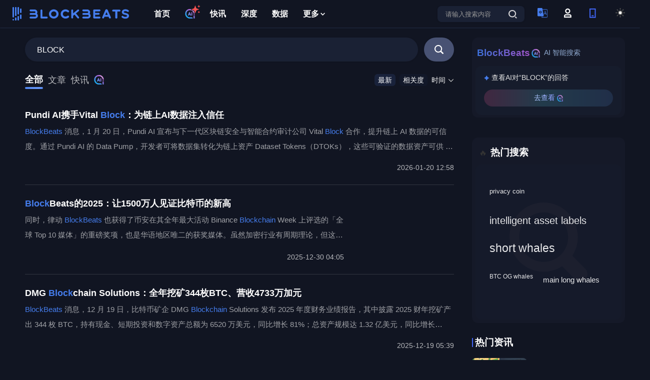

--- FILE ---
content_type: text/html; charset=utf-8
request_url: https://www.theblockbeats.info/search?msg=BLOCK
body_size: 13862
content:
<!doctype html>
<html data-n-head-ssr lang="zh-CN" data-n-head="%7B%22lang%22:%7B%22ssr%22:%22zh-CN%22%7D%7D">
  <head >
    <title>BlockBeats - 搜索</title><meta data-n-head="ssr" charset="utf-8" content="text/html" name="Content-Type"><meta data-n-head="ssr" name="viewport" content="width=device-width, initial-scale=1"><meta data-n-head="ssr" data-hid="description" name="description" content="```bash # install dependencies $ npm install"><meta data-n-head="ssr" name="google-signin-client_id" content="407384798392-5c90bhpp5d95nu6udftaib1qb66ucmg8.apps.googleusercontent.com"><link data-n-head="ssr" rel="canonical" href="https://www.theblockbeats.info/search?msg=BLOCK"><link data-n-head="ssr" rel="icon" type="image/x-icon" href="https://image.blockbeats.cn/icon/favicon.ico"><script data-n-head="ssr" src="https://image.blockbeats.cn/js/gettheme-v2.js"></script><script data-n-head="ssr" src="https://cdn.sunofbeaches.com/qrcodejs/qrcode.min.js" async defer></script><script data-n-head="ssr" src="https://cdn.onesignal.com/sdks/OneSignalSDK.js" mode="client"></script><script data-n-head="ssr" src="https://image.blockbeats.cn/js/onesign%281%29.js"></script><script data-n-head="ssr" data-hid="gtm-script">if(!window._gtm_init){window._gtm_init=1;(function (w,n,d,m,e,p){w[d]=(w[d]==1||n[d]=='yes'||n[d]==1||n[m]==1||(w[e]&&w[e][p]&&w[e][p]()))?1:0})(window,navigator,'doNotTrack','msDoNotTrack','external','msTrackingProtectionEnabled');(function(w,d,s,l,x,y){w[x]={};w._gtm_inject=function(i){w[x][i]=1;w[l]=w[l]||[];w[l].push({'gtm.start':new Date().getTime(),event:'gtm.js'});var f=d.getElementsByTagName(s)[0],j=d.createElement(s);j.defer=true;j.src='https://www.googletagmanager.com/gtm.js?id='+i;f.parentNode.insertBefore(j,f);};w[y]('GTM-5SJN2X2W')})(window,document,'script','dataLayer','_gtm_ids','_gtm_inject')}</script><link rel="preload" href="/_nuxt/runtime.2921537.js" as="script"><link rel="preload" href="/_nuxt/commons/app.2e54c6d.js" as="script"><link rel="preload" href="/_nuxt/vendors~app.609894c.css" as="style"><link rel="preload" href="/_nuxt/vendors~app.9e73c08.js" as="script"><link rel="preload" href="/_nuxt/app.79a7db3.css" as="style"><link rel="preload" href="/_nuxt/app.ee6e079.js" as="script"><link rel="preload" href="/_nuxt/commons/lang.search.msg~search.msg.93a1dae.css" as="style"><link rel="preload" href="/_nuxt/commons/lang.search.msg~search.msg.30e1bbf.js" as="script"><link rel="preload" href="/_nuxt/pages/search/_msg.cdb2d55.js" as="script"><link rel="preload" href="/_nuxt/commons/0d3c0e98.706abd4.css" as="style"><link rel="preload" href="/_nuxt/commons/0d3c0e98.4821946.js" as="script"><link rel="preload" href="/_nuxt/commons/58bbd8bc.8668ceb.css" as="style"><link rel="preload" href="/_nuxt/commons/58bbd8bc.997973b.js" as="script"><link rel="stylesheet" href="/_nuxt/vendors~app.609894c.css"><link rel="stylesheet" href="/_nuxt/app.79a7db3.css"><link rel="stylesheet" href="/_nuxt/commons/lang.search.msg~search.msg.93a1dae.css"><link rel="stylesheet" href="/_nuxt/commons/0d3c0e98.706abd4.css"><link rel="stylesheet" href="/_nuxt/commons/58bbd8bc.8668ceb.css">
  </head>
  <body >
    <noscript data-n-head="ssr" data-hid="gtm-noscript" data-pbody="true"><iframe src="https://www.googletagmanager.com/ns.html?id=GTM-5SJN2X2W&" height="0" width="0" style="display:none;visibility:hidden" title="gtm"></iframe></noscript><div data-server-rendered="true" id="__nuxt"><!----><div id="__layout"><div id="app" data-v-51c3ea14><div class="search-module" data-v-a84b094e data-v-51c3ea14><div id="header-module" class="components-header-modules" data-v-4d4b8432 data-v-a84b094e><div class="header-wrapper" data-v-4d4b8432><div class="header" data-v-4d4b8432><div style="display: flex; align-items: center" data-v-4d4b8432><div data-ga-name="header-logo" class="header-lft" data-v-4d4b8432></div> <div class="header-ctr" data-v-4d4b8432><a href="/" target="_blank" data-ga-name="header-首页" class="header-ctr-item nuxt-link-active" data-v-4d4b8432><!----> <!----> <!----> 首页</a><a href="/ai" target="_blank" data-ga-name="header-AI" class="header-ctr-item header-ctr-item-farcaster" data-v-4d4b8432><img src="https://image.blockbeats.cn/file_v6/20250804/4c02f34b069a2844b5de93e1b326ec5fa8cb29bb.png" alt="AI" class="header-ctr-item-product-revenue-img" data-v-4d4b8432> <img src="https://image.blockbeats.cn/file_v6/20250806/996433c3e47906df1c7a7a8a52b35442aca3fa87.png" class="header-ctr-item-product-revenue-img-icon" data-v-4d4b8432> <!----> <!----></a><a href="/newsflash" target="_blank" data-ga-name="header-快讯" class="header-ctr-item header-ctr-item-product-revenue" data-v-4d4b8432><!----> <!----> <!----> 快讯</a><a href="/article" target="_blank" data-ga-name="header-深度" class="header-ctr-item" data-v-4d4b8432><!----> <!----> <!----> 深度</a><a href="/dataview" target="_blank" data-ga-name="header-数据" class="header-ctr-item" data-v-4d4b8432><!----> <!----> <!----> 数据</a> <div class="header-ctr-item header-item-more" data-v-4d4b8432>
              更多
              <svg width="16" height="16" viewBox="0 0 16 16" fill="none" xmlns="http://www.w3.org/2000/svg" data-v-6ffa1140 class="header-more-tan" data-v-4d4b8432><path d="M7.66732 8.73343L10.4007 6.0001L11.334 6.93343L7.66732 10.6001L4.00065 6.93343L5.00065 6.0001L7.66732 8.73343Z" fill="#131926" data-v-6ffa1140 data-v-4d4b8432></path></svg> <div class="header-social-popup" data-v-4d4b8432><div class="header-social-popup-kong" data-v-4d4b8432></div> <a href="/finance" target="_blank" data-ga-name="header-融资信息" class="header-social-popup-item" data-v-4d4b8432><img src="https://image.blockbeats.cn/v6/pc/constant/sidebar-1.svg" alt="融资信息" data-v-4d4b8432>
                  融资信息
                </a> <a href="/special" target="_blank" data-ga-name="header-专题" class="header-social-popup-item" data-v-4d4b8432><img src="https://image.blockbeats.cn/v6/pc/constant/sidebar-4.svg" alt="专题" data-v-4d4b8432>
                  专题
                </a> <a href="/adverse" target="_blank" data-ga-name="header-链上生态" class="header-social-popup-item" data-v-4d4b8432><img src="https://image.blockbeats.cn/v6/pc/constant/sidebar-5.svg" alt="链上生态" data-v-4d4b8432>
                  链上生态
                </a> <a href="/science" target="_blank" data-ga-name="header-词条" class="header-social-popup-item" data-v-4d4b8432><img src="https://image.blockbeats.cn/v6/pc/constant/sidebar-6.svg" alt="词条" data-v-4d4b8432>
                  词条
                </a> <a href="/radios" target="_blank" data-ga-name="header-播客" class="header-social-popup-item" data-v-4d4b8432><img src="https://image.blockbeats.cn/v6/pc/constant/sidebar-7.svg" alt="播客" style="width:16px;height:15px;" data-v-4d4b8432>
                  播客
                </a> <a href="/activity" target="_blank" data-ga-name="header-活动" class="header-social-popup-item" data-v-4d4b8432><img src="https://image.blockbeats.cn/file_v6/20250526/954bb47059e6eb7e0603282bcd382ad65cc5847c.png" alt="活动" style="width:16px;height:15px;" data-v-4d4b8432>
                  活动
                </a></div></div></div></div> <div class="header-rgt" data-v-4d4b8432><div data-ga-name="header-search-button" class="header-rgt-search" data-v-4d4b8432><input type="text" placeholder="请输入搜索内容" value="" class="header-search-input textellipsis1" data-v-4d4b8432> <svg width="28px" height="28px" viewBox="0 0 28 28" version="1.1" xmlns="http://www.w3.org/2000/svg" xmlns:xlink="http://www.w3.org/1999/xlink" style="cursor: pointer" data-v-4d4b8432><g id="页面-1" stroke="none" stroke-width="1" fill="none" fill-rule="evenodd" data-v-4d4b8432><g id="A1-1备份-7" transform="translate(-1136.000000, -50.000000)" data-v-4d4b8432><g id="编组-15" transform="translate(1136.000000, 50.000000)" data-v-4d4b8432><mask id="mask-2" fill="white" data-v-4d4b8432><use xlink:href="#path-1" data-v-4d4b8432></use></mask> <g id="Frame" data-v-4d4b8432></g> <g id="编组-2" transform="translate(6.000000, 6.000000)" fill="#6876A4" data-v-4d4b8432><path d="M7.58115481,0 C11.8039992,0 15.1606343,3.25303384 15.1606343,7.34554606 C15.1606343,11.438073 11.8039992,14.6910921 7.58115481,14.6910921 C3.35829522,14.6910921 0.00166012765,11.438073 0.00166012765,7.34554606 C0.00166012765,3.25303384 3.35829522,0 7.58115481,0 Z M7.58038814,2.09871262 C4.54858947,2.09871262 2.16646658,4.40731363 2.16646658,7.34553309 C2.16646658,10.283763 4.54858947,12.5923536 7.58038814,12.5923536 C10.6121868,12.5923536 12.9943097,10.283763 12.9943097,7.34553309 C12.9943097,4.40731363 10.6121868,2.09871262 7.58038814,2.09871262 Z" id="差集" data-v-4d4b8432></path> <polygon id="Vector" points="15.4827521 16.9997115 12.4509574 14.0614916 13.966857 12.5923795 16.9986518 15.5305994" data-v-4d4b8432></polygon></g></g></g></g></svg></div> <div class="header-langage" data-v-4d4b8432><img src="https://image.blockbeats.cn/v6/pc/fixed_pic/header-lang-xin.svg" alt="header-langage" data-v-4d4b8432> <div class="header-social-popup" data-v-4d4b8432><div class="header-social-popup-kong" data-v-4d4b8432></div> <div data-ga-name="header-change-cn" class="header-social-popup-item header-social-popup-item-active" data-v-4d4b8432>
                简体中文
              </div> <div data-ga-name="header-change-tw" class="header-social-popup-item" data-v-4d4b8432>
                繁體中文
              </div> <div data-ga-name="header-change-en" class="header-social-popup-item" data-v-4d4b8432>
                English
              </div> <div data-ga-name="header-change-vi" class="header-social-popup-item" data-v-4d4b8432>
                Tiếng Việt
              </div> <div data-ga-name="header-change-ko" class="header-social-popup-item" data-v-4d4b8432>
                한국어
              </div> <div data-ga-name="header-change-ja" class="header-social-popup-item" data-v-4d4b8432>
                日本語
              </div> <div data-ga-name="header-change-th" class="header-social-popup-item" data-v-4d4b8432>
                ภาษาไทย
              </div> <div data-ga-name="header-change-tr" class="header-social-popup-item" data-v-4d4b8432>
                Türkçe
              </div></div></div> <svg data-ga-name="header-login" width="28px" height="28px" viewBox="0 0 28 28" version="1.1" xmlns="http://www.w3.org/2000/svg" xmlns:xlink="http://www.w3.org/1999/xlink" class="user-logo" style="margin-right:22px;cursor:pointer;display:;" data-v-4d4b8432><g id="页面-1" stroke="none" stroke-width="1" fill="none" fill-rule="evenodd" data-v-4d4b8432><g id="A1-1备份-7" transform="translate(-1188.000000, -50.000000)" data-v-4d4b8432><g id="编组" transform="translate(1188.000000, 50.000000)" data-v-4d4b8432><mask id="mask-2" fill="white" data-v-4d4b8432><use xlink:href="#path-1" data-v-4d4b8432></use></mask> <g id="个人账户" data-v-4d4b8432></g> <g id="编组-17" transform="translate(7.000000, 5.000000)" fill="#4E4E4E" data-v-4d4b8432><path d="M12.4039635,11.3781963 L14.7933907,13.6538351 L14.7933907,18.2051195 L0.00172049475,18.2051195 L0.00172049475,13.6538351 L0.115508376,13.6538351 L2.39114768,11.3781963 L12.4039635,11.3781963 Z M11.4925608,13.6538195 L3.30025303,13.6538195 L2.27621456,14.6778574 L2.27621456,15.9294695 L12.5165993,15.9294695 L12.5165993,14.6778574 L11.4925608,13.6538195 Z" id="差集" data-v-4d4b8432></path> <path d="M7.39812743,0 C10.242681,0 12.5183198,2.27563878 12.5183198,5.12019238 C12.5183198,7.96474598 10.242681,10.2403848 7.39812743,10.2403848 C4.55357383,10.2403848 2.27793505,7.96474598 2.27793505,5.12019238 C2.27793505,2.27563878 4.55357383,0 7.39812743,0 Z M7.39526221,2.27565002 C5.8023122,2.27565002 4.55070862,3.52725435 4.55070862,5.12020376 C4.55070862,6.71315317 5.8023122,7.96473474 7.39526221,7.96473474 C8.98820653,7.96473474 10.2398101,6.71315317 10.2398101,5.12020376 C10.2398101,3.52725435 8.98820653,2.27565002 7.39526221,2.27565002 Z" id="差集" data-v-4d4b8432></path></g></g></g></g></svg> <div class="header-user discen" style="display:none;" data-v-4d4b8432><img src="" alt="" class="header-user-img" style="display:none;" data-v-4d4b8432> <div style="display:;" data-v-4d4b8432>
              
            </div> <div class="header-social-popup" style="top: 35px" data-v-4d4b8432><div class="header-social-popup-kong" data-v-4d4b8432></div> <a href="/users" target="_blank" data-ga-name="header-个人中心" class="header-social-popup-item" data-v-4d4b8432>
                个人中心
              </a> <div data-ga-name="header-退出登录" class="header-social-popup-item header-social-popup-item-logout" data-v-4d4b8432>
                退出登录
              </div></div></div> <div data-ga-name="header-扫码下载" class="header-phone" data-v-4d4b8432><svg width="28px" height="28px" viewBox="0 0 28 28" version="1.1" xmlns="http://www.w3.org/2000/svg" xmlns:xlink="http://www.w3.org/1999/xlink" data-v-4d4b8432><defs data-v-4d4b8432><rect id="path-1" x="0" y="0" width="28" height="28" data-v-4d4b8432></rect></defs> <g id="页面-1" stroke="none" stroke-width="1" fill="none" fill-rule="evenodd" data-v-4d4b8432><g id="A1-1备份-7" transform="translate(-1240.000000, -50.000000)" data-v-4d4b8432><g id="编组" transform="translate(1240.000000, 50.000000)" data-v-4d4b8432><mask id="mask-2" fill="white" data-v-4d4b8432><use xlink:href="#path-1" data-v-4d4b8432></use></mask> <g id="Frame" data-v-4d4b8432></g> <g id="编组-16" mask="url(#mask-2)" fill="#4065F6" data-v-4d4b8432><g transform="translate(8.000000, 5.000000)" data-v-4d4b8432><path d="M12.5,0 L12.5,18.75 L0,18.75 L0,0 L12.5,0 Z M10.4166667,2.08333333 L2.08333333,2.08333333 L2.08333333,16.6666667 L10.4166667,16.6666667 L10.4166667,2.08333333 Z" id="差集" data-v-4d4b8432></path> <polygon id="Vector" points="8.33333333 13.5416667 8.33333333 15.625 4.16666667 15.625 4.16666667 13.5416667" data-v-4d4b8432></polygon></g></g></g></g></g></svg> <div class="header-social-popup" data-v-4d4b8432><div class="header-phone-code" data-v-4d4b8432><div id="qrcode" class="header-phone-code-content" data-v-4d4b8432></div></div> <div class="header-phone-text" data-v-4d4b8432>扫码下载APP</div></div></div> <div class="header-theme" data-v-4d4b8432><svg id="theme-light" data-ga-name="header-change-dark" width="28px" height="28px" viewBox="0 0 28 28" version="1.1" xmlns="http://www.w3.org/2000/svg" xmlns:xlink="http://www.w3.org/1999/xlink" data-v-4d4b8432><defs data-v-4d4b8432><rect id="path-1" x="0" y="0" width="28" height="28" data-v-4d4b8432></rect></defs> <g id="页面-1" stroke="none" stroke-width="1" fill="none" fill-rule="evenodd" data-v-4d4b8432><g id="A1-1备份-7" transform="translate(-1292.000000, -50.000000)" data-v-4d4b8432><g id="编组-7" transform="translate(1292.000000, 50.000000)" data-v-4d4b8432><g id="编组备份-2" data-v-4d4b8432><mask id="mask-2" fill="white" data-v-4d4b8432><use xlink:href="#path-1" data-v-4d4b8432></use></mask> <g id="Frame" data-v-4d4b8432></g></g> <g id="sun" transform="translate(5.000000, 5.000000)" stroke="#4E4E4E" stroke-linecap="round" stroke-linejoin="round" stroke-width="2" data-v-4d4b8432><circle id="椭圆形" cx="8.5" cy="8.5" r="3.86363636" data-v-4d4b8432></circle> <line x1="8.5" y1="0" x2="8.5" y2="1.54545455" id="路径" data-v-4d4b8432></line> <line x1="8.5" y1="15.4545455" x2="8.5" y2="17" id="路径" data-v-4d4b8432></line> <line x1="2.48818182" y1="2.48818182" x2="3.58545455" y2="3.58545455" id="路径" data-v-4d4b8432></line> <line x1="13.4145455" y1="13.4145455" x2="14.5118182" y2="14.5118182" id="路径" data-v-4d4b8432></line> <line x1="0" y1="8.5" x2="1.54545455" y2="8.5" id="路径" data-v-4d4b8432></line> <line x1="15.4545455" y1="8.5" x2="17" y2="8.5" id="路径" data-v-4d4b8432></line> <line x1="2.48818182" y1="14.5118182" x2="3.58545455" y2="13.4145455" id="路径" data-v-4d4b8432></line> <line x1="13.4145455" y1="3.58545455" x2="14.5118182" y2="2.48818182" id="路径" data-v-4d4b8432></line></g></g></g></g></svg> <svg id="theme-dark" data-ga-name="header-change-light" width="28px" height="28px" viewBox="0 0 28 28" version="1.1" xmlns="http://www.w3.org/2000/svg" xmlns:xlink="http://www.w3.org/1999/xlink" data-v-4d4b8432><defs data-v-4d4b8432><rect id="path-1" x="0" y="0" width="28" height="28" data-v-4d4b8432></rect></defs> <g id="黑夜" stroke="none" stroke-width="1" fill="none" fill-rule="evenodd" data-v-4d4b8432><g id="A1-1" transform="translate(-1292.000000, -50.000000)" data-v-4d4b8432><g id="编组-7" transform="translate(1292.000000, 50.000000)" data-v-4d4b8432><g id="编组备份-2" data-v-4d4b8432><mask id="mask-2" fill="white" data-v-4d4b8432><use xlink:href="#path-1" data-v-4d4b8432></use></mask> <g id="Frame" data-v-4d4b8432></g></g> <g id="moon" transform="translate(5.000000, 5.000000)" stroke="#FFFFFF" stroke-linecap="round" stroke-linejoin="round" stroke-width="2" data-v-4d4b8432><path d="M17.9618849,9.79 C17.5242356,14.5258084 13.4774054,18.1036351 8.72366132,17.9575683 C3.96991726,17.8115015 0.150383345,13.9919676 0.00431657011,9.23822354 C-0.141750205,4.48447948 3.43607646,0.437649222 8.17188486,-8.8817842e-16 C6.11224679,2.78645171 6.40114145,6.66045319 8.85128656,9.1105983 C11.3014317,11.5607434 15.1754331,11.8496381 17.9618849,9.79 L17.9618849,9.79 Z" id="路径" data-v-4d4b8432></path></g></g></g></g></svg></div></div></div></div> <div class="login-popup-wrapper discen" style="display:none;" data-v-4d4b8432></div> <div class="login-popup" style="top:-50vh;opacity:0;" data-v-4d4b8432><div class="login-top" data-v-4d4b8432><div class="login-logo" data-v-4d4b8432></div> <svg width="14px" height="14px" viewBox="0 0 14 14" version="1.1" xmlns="http://www.w3.org/2000/svg" xmlns:xlink="http://www.w3.org/1999/xlink" data-v-4d4b8432><g id="页面-1" stroke="none" stroke-width="1" fill="none" fill-rule="evenodd" opacity="0.318275815" data-v-4d4b8432><g id="登录" transform="translate(-879.000000, -201.000000)" fill="#304F8A" fill-rule="nonzero" data-v-4d4b8432><g id="编组-41" transform="translate(529.000000, 183.000000)" data-v-4d4b8432><g id="编组" transform="translate(350.000000, 18.000000)" data-v-4d4b8432><path d="M13.7802874,0.210698147 C14.0612182,0.491713864 14.0612182,0.947240368 13.7802874,1.22825608 L8.01316622,6.99537724 L13.7802874,12.7629781 C13.9673601,12.9436591 14.042386,13.2112203 13.9765286,13.4628244 C13.9106713,13.7144285 13.7141798,13.91092 13.4625756,13.9767774 C13.2109715,14.0426347 12.9434104,13.9676088 12.7627294,13.7805361 L6.99560828,8.01293517 L1.22896688,13.7800563 C1.04719766,13.9619113 0.782217531,14.0329794 0.533841937,13.9664901 C0.285466344,13.9000008 0.0914294516,13.7060554 0.024823083,13.4577111 C-0.0417832855,13.2093669 0.0291599616,12.9443533 0.210929189,12.7624984 L5.97757059,6.99537724 L0.210929189,1.22873584 C0.0290742709,1.04696662 -0.0419938796,0.781986492 0.0244954221,0.533610904 C0.0909847237,0.285235316 0.284930171,0.0911984278 0.533274391,0.0245920581 C0.781618611,-0.0420143116 1.04663221,0.0289289287 1.22848713,0.210698147 L6.99560828,5.97733955 L12.7632092,0.210698147 C13.0442249,-0.0702327157 13.4997514,-0.0702327157 13.7807671,0.210698147 L13.7802874,0.210698147 Z" id="路径" data-v-4d4b8432></path></g></g></g></g></svg></div> <div class="login-content" data-v-4d4b8432><div class="login-item" data-v-4d4b8432><div class="login-text" data-v-4d4b8432>邮箱快捷登录</div> <div class="login-input-wrapper discen" data-v-4d4b8432><input type="text" placeholder="请输入邮箱" value="" class="login-input" data-v-4d4b8432></div></div> <div class="login-item" data-v-4d4b8432><div class="login-text" data-v-4d4b8432>验证码</div> <div class="login-yzm" data-v-4d4b8432><div class="login-input-wrapper discen" style="width: 200px" data-v-4d4b8432><input type="text" placeholder="请输入验证码" value="" class="login-input" data-v-4d4b8432></div> <div class="login-yzm-btn" data-v-4d4b8432>
                获取验证码
              </div></div></div> <div class="login-btn discen" data-v-4d4b8432>
            加入
          </div> <div class="login-btm" data-v-4d4b8432><div class="login-forgot" data-v-4d4b8432>
              忘记密码
            </div> <div class="login-register" data-v-4d4b8432><span data-v-4d4b8432>密码登录</span>
              /
              <span data-v-4d4b8432>注册</span></div></div> <!----> <!----> <!----></div></div></div> <div class="contain" style="margin: 55px auto 0" data-v-a84b094e><div class="contain-lft" data-v-a84b094e><div class="search-page" data-v-a84b094e><div class="search-top" data-v-a84b094e><div class="search-input-wrapper" data-v-a84b094e><input type="text" placeholder="请输入搜索内容" value="BLOCK" class="search-input" data-v-a84b094e></div> <div class="search-btn discen" data-v-a84b094e><svg width="18px" height="18px" viewBox="0 0 18 18" version="1.1" xmlns="http://www.w3.org/2000/svg" xmlns:xlink="http://www.w3.org/1999/xlink" data-v-a84b094e><g id="页面-1" stroke="none" stroke-width="1" fill="none" fill-rule="evenodd" data-v-a84b094e><g id="搜索结果页" transform="translate(-940.000000, -138.000000)" fill="#FFFFFF" fill-rule="nonzero" data-v-a84b094e><g id="编组" transform="translate(940.000000, 138.000000)" data-v-a84b094e><path d="M7.60999208,12.8270217 L7.60999208,13.178077 C4.54319327,13.178077 2.05706161,10.6895079 2.05706161,7.61970241 C2.05706161,4.5498969 4.54319327,2.06132784 7.60999208,2.06132784 C10.6767909,2.06132784 13.1629225,4.5498969 13.1629225,7.61970241 C13.1629225,10.6895079 10.6767909,13.178077 7.60999208,13.178077 L7.60999208,12.8270217 Z M14.0806174,12.3051196 L14.0782793,12.3027793 L14.0280107,12.262993 L13.8000482,12.0605511 L13.9672207,11.8066212 C16.1137291,8.54268901 15.4449142,4.182327 12.4190571,1.71331545 C9.39320005,-0.755696107 4.99170574,-0.532559294 2.23053889,2.22982946 C-0.530627968,4.99221821 -0.755911957,9.39790719 1.70905462,12.4280574 C4.17402119,15.4582077 8.52975237,16.1300219 11.791641,13.9831637 L12.0453222,13.8158273 L12.2475658,14.0440132 L12.2884821,14.0943311 C12.3001725,14.1095435 12.3001725,14.1095435 12.2908202,14.0990119 L15.8388505,17.6306276 C16.3338544,18.1237369 17.1341115,18.123034 17.6282501,17.6290558 C18.1223887,17.1350777 18.1241349,16.3340376 17.6321548,15.8379055 L14.0899697,12.3121407 L14.0806174,12.3051196 L14.0806174,12.3051196 Z" id="形状" data-v-a84b094e></path></g></g></g></svg></div></div> <!----> <!----> <div class="search-tab" data-v-a84b094e><div class="search-tab-lft" data-v-a84b094e><div class="search-tab-item search-tab-item-active" data-v-a84b094e>
                  全部
                </div><div class="search-tab-item" data-v-a84b094e>
                  文章
                </div><div class="search-tab-item" data-v-a84b094e>
                  快讯
                </div><div class="search-tab-item" data-v-a84b094e><a href="/ai" target="_blank" data-v-a84b094e><img src="https://image.blockbeats.cn/file_v6/20250804/4c02f34b069a2844b5de93e1b326ec5fa8cb29bb.png" class="search-tab-item-ai-icon" data-v-a84b094e></a></div> <div class="tabbar-bottom" style="left:0%;width:36px;" data-v-a84b094e></div></div> <div class="search-tab-rgt" data-v-a84b094e><div class="search-tab-rgt-item search-tab-rgt-other-active" data-v-a84b094e>
                最新
              </div> <div class="search-tab-rgt-item search-tab-rgt-other" data-v-a84b094e>
                相关度
              </div> <div class="search-tab-rgt-item" data-v-a84b094e><span style="cursor: pointer" data-v-a84b094e>时间</span> <svg width="12px" height="7px" viewBox="0 0 12 7" version="1.1" xmlns="http://www.w3.org/2000/svg" xmlns:xlink="http://www.w3.org/1999/xlink" data-v-a84b094e><g id="页面-1" stroke="none" stroke-width="1" fill="none" fill-rule="evenodd" data-v-a84b094e><g id="搜索结果页" transform="translate(-915.000000, -495.000000)" fill="#333333" fill-rule="nonzero" stroke="#333333" stroke-width="0.2" data-v-a84b094e><g id="编组-12" transform="translate(885.000000, 488.000000)" data-v-a84b094e><g id="编组" transform="translate(31.000000, 8.000000)" data-v-a84b094e><path d="M5,5.60841702 C4.86103053,5.60841702 4.72786635,5.55247784 4.63059001,5.45320871 L0.147836802,0.879298606 C-0.0521299113,0.67529341 -0.0488144667,0.347805816 0.155208359,0.147856733 C0.359213555,-0.0520747033 0.686718797,-0.048794536 0.886650233,0.15522829 L5,4.35221904 L9.11334324,0.15522829 C9.31327467,-0.0488121832 9.64074464,-0.0521452579 9.84478511,0.147856733 C10.0488256,0.347823446 10.0521234,0.67529341 9.85215667,0.879298606 L5.36940344,5.45320871 C5.2721271,5.55247784 5.13898057,5.60841702 5,5.60841702 Z" id="路径" data-v-a84b094e></path></g></g></g></g></svg> <input type="text" class="search-tab-input" data-v-a84b094e> <!----></div></div></div> <!----> <div class="search-content" data-v-a84b094e><div data-v-a84b094e><div class="article-list" data-v-0e45c280 data-v-a84b094e></div></div> <!----> <!----> <div class="articleList_more" data-v-a84b094e><div class="loading" data-v-a84b094e></div> <!----> <!----></div></div></div></div> <div class="contain-rgt" style="margin-top: 20px" data-v-a84b094e><div class="sticky-item" data-v-a84b094e><div class="ai-search-wrap" data-v-a725805c data-v-a84b094e><div class="ai-search-wrap-top" data-v-a725805c><span class="ai-search-wrap-top-name" data-v-a725805c>BlockBeats</span> <img src="https://image.blockbeats.cn/file_v6/20250804/4c02f34b069a2844b5de93e1b326ec5fa8cb29bb.png" class="ai-search-wrap-top-logo" data-v-a725805c>
    AI 智能搜索
  </div> <div class="ai-search-wrap-cont" data-v-a725805c><div class="ai-search-wrap-cont-top" data-v-a725805c><img src="https://image.blockbeats.cn/file_v6/20250808/4b73160c4be531292f384edb986ebba64d678beb.png" class="ai-search-wrap-cont-top-icon" data-v-a725805c>
      查看AI对“BLOCK”的回答
    </div> <div class="ai-search-wrap-cont-btn" data-v-a725805c><span class="text" data-v-a725805c> 去查看 </span> <img src="https://image.blockbeats.cn/file_v6/20250804/4c02f34b069a2844b5de93e1b326ec5fa8cb29bb.png" class="ai-search-wrap-cont-btn-logo" data-v-a725805c></div></div></div> <div class="search-keyword" data-v-a84b094e><div class="cardrgt-slot" data-v-5b3a4a99 data-v-a84b094e><!----> <div class="cardrgt-slot-top" data-v-5b3a4a99><div class="cardrgt-slot-lft" data-v-5b3a4a99><svg width="16px" height="20px" viewBox="0 0 16 20" version="1.1" xmlns="http://www.w3.org/2000/svg" xmlns:xlink="http://www.w3.org/1999/xlink" data-v-5b3a4a99 data-v-a84b094e><g id="页面-1" stroke="none" stroke-width="1" fill="none" fill-rule="evenodd" font-family="AppleColorEmoji, Apple Color Emoji" font-size="16" font-weight="normal" line-spacing="18" data-v-5b3a4a99 data-v-a84b094e><g id="作者个人中心" transform="translate(-1032.000000, -335.000000)" fill="#333333" data-v-5b3a4a99 data-v-a84b094e><text id="🔥" data-v-5b3a4a99 data-v-a84b094e><tspan x="1030" y="355" data-v-5b3a4a99 data-v-a84b094e>🔥</tspan></text></g></g></svg>
                热门搜索
              </div> </div> <div class="cardrgt-content" data-v-5b3a4a99><div class="search-keyword-content" data-v-5b3a4a99 data-v-a84b094e><svg width="156px" height="158px" viewBox="0 0 156 158" version="1.1" xmlns="http://www.w3.org/2000/svg" xmlns:xlink="http://www.w3.org/1999/xlink" class="search-keyword-bg" data-v-5b3a4a99 data-v-a84b094e><g id="页面-1" stroke="none" stroke-width="1" fill="none" fill-rule="evenodd" data-v-5b3a4a99 data-v-a84b094e><g id="搜索结果页" transform="translate(-1089.000000, -252.000000)" fill="#F7FAFF" fill-rule="nonzero" data-v-5b3a4a99 data-v-a84b094e><g id="编组" transform="translate(1089.000000, 252.000000)" data-v-5b3a4a99 data-v-a84b094e><path d="M151.707081,153.654748 C145.987644,159.448417 136.712601,159.448417 130.989397,153.654748 L105.132347,127.465595 C94.5014118,134.363284 81.9327182,138.485213 68.3678732,138.485213 C30.611554,138.485213 0,107.487052 0,69.2426967 C0,31.0006888 30.611554,0 68.3678734,0 C106.128678,0 136.735926,31.0006888 136.735926,69.2426965 C136.735926,82.9822783 132.667531,95.7104737 125.85075,106.479999 L151.706902,132.668972 C157.431003,138.466975 157.431003,147.857287 151.707081,153.654748 Z M68.3678734,19.7835244 C41.3996635,19.7835244 19.5329605,41.9276733 19.5329605,69.2426965 C19.5329605,96.5597062 41.3996633,118.701688 68.3678734,118.701688 C95.3405688,118.701688 117.202607,96.5597062 117.202607,69.2426965 C117.202607,41.9276733 95.3405688,19.7835244 68.3678734,19.7835244 Z" id="形状" data-v-5b3a4a99 data-v-a84b094e></path></g></g></g></svg> <div class="search-keyword-item" style="line-height:21px;font-size:23px;" data-v-5b3a4a99 data-v-a84b094e><span style="cursor:pointer;" data-v-5b3a4a99 data-v-a84b094e>privacy coin</span></div><div class="search-keyword-item" style="line-height:14px;font-size:21px;" data-v-5b3a4a99 data-v-a84b094e><span style="cursor:pointer;" data-v-5b3a4a99 data-v-a84b094e>intelligent asset labels</span></div><div class="search-keyword-item" style="line-height:15px;font-size:20px;" data-v-5b3a4a99 data-v-a84b094e><span style="cursor:pointer;" data-v-5b3a4a99 data-v-a84b094e>short whales</span></div><div class="search-keyword-item" style="line-height:23px;font-size:13px;" data-v-5b3a4a99 data-v-a84b094e><span style="cursor:pointer;" data-v-5b3a4a99 data-v-a84b094e>BTC OG whales</span></div><div class="search-keyword-item" style="line-height:6px;font-size:13px;" data-v-5b3a4a99 data-v-a84b094e><span style="cursor:pointer;" data-v-5b3a4a99 data-v-a84b094e>main long whales</span></div><div class="search-keyword-item" style="line-height:14px;font-size:16px;" data-v-5b3a4a99 data-v-a84b094e><span style="cursor:pointer;" data-v-5b3a4a99 data-v-a84b094e>transactions</span></div><div class="search-keyword-item" style="line-height:11px;font-size:17px;" data-v-5b3a4a99 data-v-a84b094e><span style="cursor:pointer;" data-v-5b3a4a99 data-v-a84b094e>BTC OG insider whales</span></div><div class="search-keyword-item" style="line-height:12px;font-size:13px;" data-v-5b3a4a99 data-v-a84b094e><span style="cursor:pointer;" data-v-5b3a4a99 data-v-a84b094e>Twitter trading</span></div><div class="search-keyword-item" style="line-height:7px;font-size:11px;" data-v-5b3a4a99 data-v-a84b094e><span style="cursor:pointer;" data-v-5b3a4a99 data-v-a84b094e>Tags</span></div></div></div></div></div> <div class="search-recommend" data-v-a84b094e><div class="search-recommend-top" data-v-a84b094e>
              热门资讯
            </div> <div class="search-recommend-item" data-v-a84b094e><img src="https://image.blockbeats.cn/file_v6/20260121/8c11cf15-ff67-46f5-888d-feb4002fc432.png?x-oss-process=image/quality,q_50/format,webp" alt class="search-recommend-item-img" data-v-a84b094e> <div class="search-recommend-item-rgt text-ellipsis3" data-v-a84b094e><!----> <div class="search-recomend-dot" data-v-a84b094e></div> <a href="/news/60974" title="为什么除了币圈都在涨" target="_blank" class="search-recommend-title title-item" data-v-a84b094e>为什么除了币圈都在涨</a> <!----></div></div><div class="search-recommend-item" data-v-a84b094e><img src="https://image.blockbeats.cn/headimage/2022-11-19/eef5aa84f0d21a4677169ed660454db9346470fb.png?x-oss-process=image/quality,q_50/format,webp" alt class="search-recommend-item-img" data-v-a84b094e> <div class="search-recommend-item-rgt text-ellipsis3" data-v-a84b094e><!----> <div class="search-recomend-dot" data-v-a84b094e></div> <a href="/news/32643" title="Caroline Ellison今日获释，当年她在FTX崩盘中到底扮演了什么样的角色？" target="_blank" class="search-recommend-title title-item" data-v-a84b094e>Caroline Ellison今日获释，当年她在FTX崩盘中到底扮演了什么样的角色？</a> <!----></div></div><div class="search-recommend-item" data-v-a84b094e><img src="https://image.blockbeats.cn/file_v6/20260121/7c899f3e-276e-46b2-a688-1f2989be932e.png?x-oss-process=image/quality,q_50/format,webp" alt class="search-recommend-item-img" data-v-a84b094e> <div class="search-recommend-item-rgt text-ellipsis3" data-v-a84b094e><svg width="10px" height="14px" viewBox="0 0 10 14" version="1.1" xmlns="http://www.w3.org/2000/svg" xmlns:xlink="http://www.w3.org/1999/xlink" style="margin-right: 3px; vertical-align: middle" data-v-a84b094e><g id="页面-1" stroke="none" stroke-width="1" fill="none" fill-rule="evenodd" data-v-a84b094e><g id="搜索结果页" transform="translate(-1141.000000, -581.000000)" fill="#F04242" fill-rule="nonzero" data-v-a84b094e><g id="编组-39" transform="translate(1015.000000, 533.000000)" data-v-a84b094e><g id="编组" transform="translate(126.000000, 48.000000)" data-v-a84b094e><path d="M9.29717765,0 L0.702810926,0 C0.314654786,0 0,0.367097251 0,0.81994608 C0,1.27278157 0.314654786,1.63987883 0.702810926,1.63987883 L9.29718907,1.63987883 C9.68534521,1.63987883 10,1.27278158 10,0.81994608 C10,0.367097251 9.68533378,0 9.29717765,0 Z M5.60332736,3.32262201 C5.58415591,3.30346389 5.56402455,3.28533234 5.54306662,3.26814736 C5.5337742,3.26050812 5.52392183,3.25386877 5.5143761,3.24669613 C5.50256393,3.23781701 5.49095174,3.22865791 5.47863295,3.22040538 C5.46711407,3.21269947 5.45511526,3.20600679 5.44327642,3.1989275 C5.43215752,3.19228816 5.42126525,3.1853155 5.40981304,3.17918278 C5.39772089,3.17271674 5.38526878,3.16722395 5.37290999,3.16141119 C5.3610045,3.15578508 5.34931231,3.14986566 5.33712684,3.14479949 C5.32508803,3.1398133 5.31283589,3.13581371 5.3006371,3.13145412 C5.28759838,3.12673459 5.27471965,3.12174841 5.26138763,3.11772215 C5.24916216,3.11402917 5.23673672,3.11132277 5.22441793,3.10821642 C5.21081927,3.10477676 5.19743391,3.10099046 5.18359527,3.09823074 C5.16933,3.09541767 5.15491808,3.09373785 5.14053283,3.09167138 C5.12845403,3.08993821 5.11654852,3.08764511 5.10428306,3.0864319 C5.0774457,3.08380549 5.05054168,3.08236563 5.02361098,3.08236563 C5.01949138,3.08236563 5.01558511,3.08285891 5.01169215,3.08291225 C4.79793983,3.07989922 4.58325426,3.1594514 4.42017696,3.3225287 L0.273611199,7.46905446 C-0.0465839979,7.78927633 -0.0465839979,8.30841197 0.273611199,8.62864716 C0.433715461,8.78876475 0.643574836,8.86882356 0.853407543,8.86882356 C1.06324025,8.86882356 1.27309962,8.78876475 1.43320389,8.62864716 L4.20347827,5.85835944 L4.20347828,12.5105856 C4.20347828,12.963421 4.57057554,13.3305183 5.02341104,13.3305183 C5.47625987,13.3305183 5.84335712,12.9634211 5.84335712,12.5105856 L5.8433571,5.88181047 L8.59022046,8.62864716 C8.75032473,8.78876475 8.96017077,8.86882356 9.16999015,8.86882356 C9.3798362,8.86882356 9.58966891,8.78876475 9.74975984,8.62864716 C10.0700084,8.30841197 10.0700084,7.78927633 9.74975984,7.46905446 L5.60332736,3.32262201 Z" id="形状" data-v-a84b094e></path></g></g></g></g></svg> <!----> <a href="/news/60979" title="1 分钟击穿量化模型，高玩围猎量化机器人" target="_blank" class="search-recommend-title title-item" data-v-a84b094e>1 分钟击穿量化模型，高玩围猎量化机器人</a> <!----></div></div><div class="search-recommend-item" data-v-a84b094e><img src="https://image.blockbeats.cn/file_v6/20260121/6a3a3bba-9d0a-4048-8bcd-f55a67aa4b7f.jpg?x-oss-process=image/quality,q_50/format,webp" alt class="search-recommend-item-img" data-v-a84b094e> <div class="search-recommend-item-rgt text-ellipsis3" data-v-a84b094e><svg width="10px" height="14px" viewBox="0 0 10 14" version="1.1" xmlns="http://www.w3.org/2000/svg" xmlns:xlink="http://www.w3.org/1999/xlink" style="margin-right: 3px; vertical-align: middle" data-v-a84b094e><g id="页面-1" stroke="none" stroke-width="1" fill="none" fill-rule="evenodd" data-v-a84b094e><g id="搜索结果页" transform="translate(-1141.000000, -581.000000)" fill="#F04242" fill-rule="nonzero" data-v-a84b094e><g id="编组-39" transform="translate(1015.000000, 533.000000)" data-v-a84b094e><g id="编组" transform="translate(126.000000, 48.000000)" data-v-a84b094e><path d="M9.29717765,0 L0.702810926,0 C0.314654786,0 0,0.367097251 0,0.81994608 C0,1.27278157 0.314654786,1.63987883 0.702810926,1.63987883 L9.29718907,1.63987883 C9.68534521,1.63987883 10,1.27278158 10,0.81994608 C10,0.367097251 9.68533378,0 9.29717765,0 Z M5.60332736,3.32262201 C5.58415591,3.30346389 5.56402455,3.28533234 5.54306662,3.26814736 C5.5337742,3.26050812 5.52392183,3.25386877 5.5143761,3.24669613 C5.50256393,3.23781701 5.49095174,3.22865791 5.47863295,3.22040538 C5.46711407,3.21269947 5.45511526,3.20600679 5.44327642,3.1989275 C5.43215752,3.19228816 5.42126525,3.1853155 5.40981304,3.17918278 C5.39772089,3.17271674 5.38526878,3.16722395 5.37290999,3.16141119 C5.3610045,3.15578508 5.34931231,3.14986566 5.33712684,3.14479949 C5.32508803,3.1398133 5.31283589,3.13581371 5.3006371,3.13145412 C5.28759838,3.12673459 5.27471965,3.12174841 5.26138763,3.11772215 C5.24916216,3.11402917 5.23673672,3.11132277 5.22441793,3.10821642 C5.21081927,3.10477676 5.19743391,3.10099046 5.18359527,3.09823074 C5.16933,3.09541767 5.15491808,3.09373785 5.14053283,3.09167138 C5.12845403,3.08993821 5.11654852,3.08764511 5.10428306,3.0864319 C5.0774457,3.08380549 5.05054168,3.08236563 5.02361098,3.08236563 C5.01949138,3.08236563 5.01558511,3.08285891 5.01169215,3.08291225 C4.79793983,3.07989922 4.58325426,3.1594514 4.42017696,3.3225287 L0.273611199,7.46905446 C-0.0465839979,7.78927633 -0.0465839979,8.30841197 0.273611199,8.62864716 C0.433715461,8.78876475 0.643574836,8.86882356 0.853407543,8.86882356 C1.06324025,8.86882356 1.27309962,8.78876475 1.43320389,8.62864716 L4.20347827,5.85835944 L4.20347828,12.5105856 C4.20347828,12.963421 4.57057554,13.3305183 5.02341104,13.3305183 C5.47625987,13.3305183 5.84335712,12.9634211 5.84335712,12.5105856 L5.8433571,5.88181047 L8.59022046,8.62864716 C8.75032473,8.78876475 8.96017077,8.86882356 9.16999015,8.86882356 C9.3798362,8.86882356 9.58966891,8.78876475 9.74975984,8.62864716 C10.0700084,8.30841197 10.0700084,7.78927633 9.74975984,7.46905446 L5.60332736,3.32262201 Z" id="形状" data-v-a84b094e></path></g></g></g></g></svg> <!----> <a href="/news/60980" title="ETHGas空投资格刷屏、WLFI提案引争议，海外币圈今天在聊啥？" target="_blank" class="search-recommend-title title-item" data-v-a84b094e>ETHGas空投资格刷屏、WLFI提案引争议，海外币圈今天在聊啥？</a> <img src="https://image.blockbeats.cn/v6/pc/fixed_pic/hot-dage.svg" alt class="search-recommend-item-tag" data-v-a84b094e></div></div></div></div></div></div> <div class="components-footer-modules" data-v-5c767be6 data-v-a84b094e><div class="footer" data-v-5c767be6><div class="footer-top" data-v-5c767be6><div class="footer-top-lft" data-v-5c767be6></div> <div class="footer-top-rgt" data-v-5c767be6><div class="header-theme" data-v-5c767be6><svg id="theme-light-footer" width="32" height="32" viewBox="0 0 32 32" fill="none" xmlns="http://www.w3.org/2000/svg" data-ga-name="footer-change-dark-btn" data-v-5c767be6><path d="M10.7285 9.3164L8.92814 7.4995L7.42818 9.01331L9.22849 10.8302L10.7285 9.3164ZM7.92766 15.0685H4.92773V17.0863H7.92766V15.0685ZM16.9274 5.07812H14.928V8.00374H16.9274V5.07812ZM24.4273 9.01331L22.9273 7.4995L21.127 9.3164L22.5274 10.7296L24.4273 9.01331ZM21.127 22.8398L22.9273 24.6552L24.3291 23.2434L22.5274 21.4267L21.127 22.8398ZM23.9277 17.0863H26.9277V15.0685H23.9277V17.0863ZM15.9285 10.0215C12.6283 10.0215 9.92862 12.7475 9.92862 16.0767C9.92862 19.4072 12.6283 22.1318 15.9285 22.1318C19.2287 22.1318 21.9283 19.4072 21.9283 16.0767C21.9283 12.7475 19.2287 10.0215 15.9285 10.0215ZM14.928 27.0781H16.9274V24.1511H14.928V27.0781ZM7.42818 23.1414L8.92814 24.6552L10.7285 22.8398L9.32954 21.4266L7.42818 23.1414Z" fill="white" data-v-5c767be6></path></svg> <svg id="theme-dark-footer" data-ga-name="footer-change-light-btn" width="28px" height="28px" viewBox="0 0 28 28" version="1.1" xmlns="http://www.w3.org/2000/svg" xmlns:xlink="http://www.w3.org/1999/xlink" data-v-5c767be6><defs data-v-5c767be6><rect id="path-1" x="0" y="0" width="28" height="28" data-v-5c767be6></rect></defs> <g id="黑夜" stroke="none" stroke-width="1" fill="none" fill-rule="evenodd" data-v-5c767be6><g id="A1-1" transform="translate(-1292.000000, -50.000000)" data-v-5c767be6><g id="编组-7" transform="translate(1292.000000, 50.000000)" data-v-5c767be6><g id="编组备份-2" data-v-5c767be6><mask id="mask-2" fill="white" data-v-5c767be6><use xlink:href="#path-1" data-v-5c767be6></use></mask> <g id="Frame" data-v-5c767be6></g></g> <g id="moon" transform="translate(5.000000, 5.000000)" stroke="#FFFFFF" stroke-linecap="round" stroke-linejoin="round" stroke-width="2" data-v-5c767be6><path d="M17.9618849,9.79 C17.5242356,14.5258084 13.4774054,18.1036351 8.72366132,17.9575683 C3.96991726,17.8115015 0.150383345,13.9919676 0.00431657011,9.23822354 C-0.141750205,4.48447948 3.43607646,0.437649222 8.17188486,-8.8817842e-16 C6.11224679,2.78645171 6.40114145,6.66045319 8.85128656,9.1105983 C11.3014317,11.5607434 15.1754331,11.8496381 17.9618849,9.79 L17.9618849,9.79 Z" id="路径" data-v-5c767be6></path></g></g></g></g></svg></div></div></div> <div class="footer-btm" data-v-5c767be6><div class="footer-btm-lft" data-v-5c767be6><a data-ga-name="footer-API" href="https://github.com/BlockBeatsOfficial" target="_blank" class="footer-btm-item" data-v-5c767be6>
					API
				</a> <a data-ga-name="footer-telegram-订阅群" href="https://t.me/theblockbeats" target="_blank" class="footer-btm-item" data-v-5c767be6><svg width="18" height="18" viewBox="0 0 18 18" fill="none" xmlns="http://www.w3.org/2000/svg" data-v-5c767be6><path d="M17.3244 1.31339L13.9929 16.9087C13.9747 16.995 13.9356 17.0754 13.8789 17.143C13.8223 17.2105 13.7499 17.2631 13.6681 17.296C13.5865 17.3286 13.4981 17.3403 13.4109 17.3301C13.3236 17.3199 13.2403 17.2882 13.1684 17.2377L9.56211 14.7391L7.47996 16.0509C7.39509 16.11 7.29487 16.1431 7.19152 16.1462C7.08816 16.1493 6.98613 16.1223 6.89785 16.0685C6.80958 16.0146 6.73887 15.9363 6.69435 15.8429C6.64982 15.7496 6.6334 15.6453 6.64709 15.5428L6.94692 12.5487C6.95432 12.4422 6.99679 12.3412 7.06769 12.2614L11.0779 7.40994L6.13905 11.9907C6.06033 12.1074 5.93864 12.1882 5.80055 12.2155C5.66246 12.2428 5.51917 12.2144 5.40196 12.1364L0.904508 9.1423C0.826285 9.09044 0.763141 9.01884 0.721462 8.93475C0.679782 8.85066 0.661044 8.75706 0.667142 8.6634C0.674441 8.56904 0.706352 8.47824 0.759692 8.40005C0.813032 8.32187 0.885937 8.25904 0.971137 8.21782L16.5582 0.722061C16.6478 0.677611 16.7482 0.659494 16.8477 0.669814C16.9472 0.680133 17.0417 0.718466 17.1203 0.780361C17.2002 0.841704 17.2616 0.923978 17.2976 1.01806C17.3336 1.11215 17.3429 1.21437 17.3244 1.31339Z" fill="#0D1F45" data-v-5c767be6></path></svg> <span class="footer-btm-item-text" data-v-5c767be6>订阅群</span></a> <a data-ga-name="footer-telegram-交流群" href="https://t.me/BlockBeats_App" target="_blank" class="footer-btm-item" data-v-5c767be6><svg width="18" height="18" viewBox="0 0 18 18" fill="none" xmlns="http://www.w3.org/2000/svg" data-v-5c767be6><path d="M17.3244 1.31339L13.9929 16.9087C13.9747 16.995 13.9356 17.0754 13.8789 17.143C13.8223 17.2105 13.7499 17.2631 13.6681 17.296C13.5865 17.3286 13.4981 17.3403 13.4109 17.3301C13.3236 17.3199 13.2403 17.2882 13.1684 17.2377L9.56211 14.7391L7.47996 16.0509C7.39509 16.11 7.29487 16.1431 7.19152 16.1462C7.08816 16.1493 6.98613 16.1223 6.89785 16.0685C6.80958 16.0146 6.73887 15.9363 6.69435 15.8429C6.64982 15.7496 6.6334 15.6453 6.64709 15.5428L6.94692 12.5487C6.95432 12.4422 6.99679 12.3412 7.06769 12.2614L11.0779 7.40994L6.13905 11.9907C6.06033 12.1074 5.93864 12.1882 5.80055 12.2155C5.66246 12.2428 5.51917 12.2144 5.40196 12.1364L0.904508 9.1423C0.826285 9.09044 0.763141 9.01884 0.721462 8.93475C0.679782 8.85066 0.661044 8.75706 0.667142 8.6634C0.674441 8.56904 0.706352 8.47824 0.759692 8.40005C0.813032 8.32187 0.885937 8.25904 0.971137 8.21782L16.5582 0.722061C16.6478 0.677611 16.7482 0.659494 16.8477 0.669814C16.9472 0.680133 17.0417 0.718466 17.1203 0.780361C17.2002 0.841704 17.2616 0.923978 17.2976 1.01806C17.3336 1.11215 17.3429 1.21437 17.3244 1.31339Z" fill="#0D1F45" data-v-5c767be6></path></svg> <span class="footer-btm-item-text" data-v-5c767be6>交流群</span></a> <a data-ga-name="footer-discord" href="https://discord.gg/vgPsJtxyeK" target="_blank" class="footer-btm-item" data-v-5c767be6><svg width="20" height="17" viewBox="0 0 20 17" fill="none" xmlns="http://www.w3.org/2000/svg" data-v-5c767be6><path d="M16.9569 1.96633C16.9513 1.95545 16.9421 1.94693 16.9309 1.94229C15.6342 1.34162 14.2658 0.913302 12.8599 0.668043C12.8472 0.665645 12.834 0.667375 12.8222 0.672985C12.8105 0.678596 12.8008 0.687801 12.7945 0.699293C12.6082 1.04074 12.439 1.39146 12.2877 1.75012C10.7723 1.51787 9.23083 1.51787 7.7154 1.75012C7.56307 1.39055 7.39121 1.03974 7.2006 0.699293C7.19406 0.688051 7.18432 0.679057 7.17265 0.673483C7.16098 0.66791 7.14791 0.666014 7.13516 0.668043C5.72916 0.912787 4.36067 1.34114 3.06412 1.94233C3.05302 1.94708 3.04366 1.95519 3.03732 1.96554C0.444487 5.87482 -0.265788 9.68799 0.0826486 13.4539C0.0836288 13.4632 0.0864375 13.4721 0.0909076 13.4802C0.0953777 13.4883 0.101418 13.4954 0.108669 13.5011C1.61845 14.6298 3.30716 15.4913 5.10273 16.0489C5.11538 16.0527 5.12888 16.0525 5.14143 16.0484C5.15397 16.0442 5.16496 16.0363 5.1729 16.0256C5.55855 15.4959 5.90027 14.9349 6.19457 14.3484C6.19862 14.3403 6.20093 14.3315 6.20135 14.3225C6.20177 14.3135 6.2003 14.3045 6.19702 14.2961C6.19375 14.2877 6.18875 14.2801 6.18235 14.2738C6.17595 14.2675 6.16831 14.2626 6.15991 14.2595C5.62106 14.0513 5.09938 13.8004 4.59977 13.509C4.5907 13.5037 4.58308 13.4961 4.57758 13.487C4.57208 13.478 4.56888 13.4677 4.56826 13.4571C4.56764 13.4465 4.56962 13.4359 4.57401 13.4262C4.57841 13.4165 4.5851 13.4081 4.59348 13.4017C4.69861 13.3224 4.80191 13.2407 4.90331 13.1566C4.91221 13.1492 4.92297 13.1445 4.93438 13.1429C4.9458 13.1414 4.95742 13.1431 4.96794 13.1478C8.24104 14.656 11.7846 14.656 15.019 13.1478C15.0295 13.1428 15.0413 13.1408 15.0529 13.1422C15.0644 13.1437 15.0754 13.1484 15.0844 13.1558C15.1859 13.2404 15.2895 13.3223 15.395 13.4017C15.4035 13.4081 15.4102 13.4164 15.4147 13.426C15.4192 13.4357 15.4212 13.4462 15.4207 13.4569C15.4201 13.4675 15.417 13.4778 15.4116 13.4869C15.4061 13.496 15.3986 13.5036 15.3895 13.509C14.8911 13.8029 14.3689 14.0536 13.8286 14.2587C13.8203 14.2619 13.8126 14.2669 13.8063 14.2733C13.7999 14.2797 13.795 14.2874 13.7918 14.2959C13.7886 14.3043 13.7872 14.3134 13.7877 14.3224C13.7881 14.3315 13.7905 14.3403 13.7946 14.3484C14.0939 14.9316 14.4351 15.4919 14.8155 16.0247C14.8232 16.0356 14.8342 16.0438 14.8468 16.0482C14.8594 16.0525 14.873 16.0527 14.8857 16.0488C16.6845 15.4931 18.3761 14.6315 19.8878 13.5011C19.8952 13.4957 19.9013 13.4888 19.9058 13.4808C19.9103 13.4728 19.913 13.4639 19.9138 13.4547C20.331 9.1009 19.2155 5.31898 16.9569 1.96633ZM6.68339 11.1609C5.69794 11.1609 4.88597 10.2478 4.88597 9.12655C4.88597 8.00525 5.68219 7.09217 6.68339 7.09217C7.6924 7.09217 8.49652 8.01319 8.48077 9.12648C8.48077 10.2478 7.68451 11.1609 6.68339 11.1609ZM13.329 11.1609C12.3436 11.1609 11.5316 10.2478 11.5316 9.12655C11.5316 8.00525 12.3278 7.09217 13.329 7.09217C14.3381 7.09217 15.1422 8.01319 15.1264 9.12648C15.1264 10.2478 14.3381 11.1609 13.329 11.1609Z" fill="#0D1F45" data-v-5c767be6></path></svg></a> <a data-ga-name="footer-twitter" href="https://twitter.com/BlockBeatsAsia" target="_blank" class="footer-btm-item" data-v-5c767be6><svg width="20px" height="18px" viewBox="0 0 20 18" version="1.1" xmlns="http://www.w3.org/2000/svg" xmlns:xlink="http://www.w3.org/1999/xlink" data-v-5c767be6><title data-v-5c767be6>形状</title> <g id="页面-1" stroke="none" stroke-width="1" fill="none" fill-rule="evenodd" data-v-5c767be6><g id="文章详情-帮上热门" transform="translate(-450.000000, -3850.000000)" fill="#1F376B" fill-rule="nonzero" data-v-5c767be6><g id="编组-36备份" transform="translate(0.000000, 3722.000000)" data-v-5c767be6><g id="编组-37" transform="translate(120.000000, 117.000000)" data-v-5c767be6><g id="编组" transform="translate(320.000000, 0.000000)" data-v-5c767be6><g id="twitter-alt" transform="translate(10.500000, 11.412396)" data-v-5c767be6><path d="M14.9625,0 L17.8774167,0 L11.5108333,7.274625 L19,17.1752083 L13.1377083,17.1752083 L8.542875,11.172 L3.29095833,17.1752083 L0.371291667,17.1752083 L7.179625,9.39233333 L0,0 L6.011125,0 L10.16025,5.48704167 L14.9617083,0 L14.9625,0 Z M13.938875,15.43275 L15.5530833,15.43275 L5.13158333,1.65141667 L3.39783333,1.65141667 L13.9380833,15.43275 L13.938875,15.43275 Z" id="形状" data-v-5c767be6></path></g></g></g></g></g></g></svg></a></div> <div class="footer-btm-rgt" data-v-5c767be6><div style="display: flex;align-items: center;" data-v-5c767be6><a href="/verify" data-ga-name="footer-官方验证通道" target="_blank" class="footer-btm-item" style="margin-right:40px;" data-v-5c767be6>
						官方验证通道
					</a> <a href="/news/5616" data-ga-name="footer-关于我们" target="_blank" class="footer-btm-item" style="margin-right:40px;" data-v-5c767be6>关于我们</a> <div class="footer-btm-item" style="margin-right: 40px;" data-v-5c767be6>
						风险提示
						<!----></div> <div class="footer-btm-item" data-v-5c767be6>
						联系我们：<a href="mailto:contact@theblockbeats.org" data-v-5c767be6>contact@theblockbeats.org</a></div></div> <a href="https://beian.miit.gov.cn/#/Integrated/index" target="_blank" class="footer-btm-bei" data-v-5c767be6>©
					鲁ICP备18051933号</a></div></div></div> <div class="layout-tan" style="display:none;" data-v-5c767be6></div></div></div></div></div></div><script>window.__NUXT__=(function(a,b,c,d,e,f,g,h,i,j,k,l,m,n,o,p,q,r,s,t,u,v,w,x,y,z){return {layout:"default",data:[{searchVal:g,templateVal:g,lang:a,recommendList:[{id:175389,article_id:60974,content_id:h,type:b,is_show_home:b,is_top:b,is_original:a,special_id:b,ios:a,is_first:b,is_hot:b,add_time:1768957200,img_url:i,c_img_url:i,crypto_token:c,title:"为什么除了币圈都在涨",lang:d,p_id:h,abstract:"ABC投资法：Anything But Crypto"},{id:75845,article_id:32643,content_id:j,type:b,is_show_home:a,is_top:b,is_original:b,special_id:b,ios:2,is_first:b,is_hot:b,add_time:1768969404,img_url:"https:\u002F\u002Fimage.blockbeats.cn\u002Fheadimage\u002F2022-11-19\u002Feef5aa84f0d21a4677169ed660454db9346470fb.png?x-oss-process=image\u002Fquality,q_50\u002Fformat,webp",c_img_url:"https:\u002F\u002Fimage.theblockbeats.info\u002Fheadimage\u002F2022-11-19\u002Feef5aa84f0d21a4677169ed660454db9346470fb.png?x-oss-process=image\u002Fquality,q_50\u002Fformat,webp",crypto_token:c,title:"Caroline Ellison今日获释，当年她在FTX崩盘中到底扮演了什么样的角色？",lang:d,p_id:j,abstract:"Caroline Ellison 是一位喜欢冒险的数学天才和哈利波特迷，她也是 FTX 崩盘中的重要角色，另类右翼的新宠儿。"},{id:175496,article_id:60979,content_id:k,type:b,is_show_home:a,is_top:a,is_original:a,special_id:b,ios:a,is_first:b,is_hot:b,add_time:1768969982,img_url:l,c_img_url:l,crypto_token:c,title:"1 分钟击穿量化模型，高玩围猎量化机器人",lang:d,p_id:k,abstract:"最争气的一集"},{id:175503,article_id:60980,content_id:m,type:b,is_show_home:a,is_top:a,is_original:a,special_id:b,ios:a,is_first:b,is_hot:a,add_time:1768972083,img_url:n,c_img_url:n,crypto_token:c,title:"ETHGas空投资格刷屏、WLFI提案引争议，海外币圈今天在聊啥？",lang:d,p_id:m,abstract:"过去24小时里，老外最关心的是什么？"}],hotKeyword:[{id:2921455,keyword:"privacy coin",num:3,add_time:1768354203},{id:2920637,keyword:"intelligent asset labels",num:a,add_time:1768339803},{id:2920441,keyword:"short whales",num:a,add_time:f},{id:2920439,keyword:"BTC OG whales",num:a,add_time:f},{id:2920440,keyword:"main long whales",num:a,add_time:f},{id:2920248,keyword:"transactions",num:a,add_time:1768332605},{id:2918881,keyword:"BTC OG insider whales",num:a,add_time:o},{id:2918880,keyword:"Twitter trading",num:a,add_time:o},{id:2918697,keyword:"Tags",num:a,add_time:1768318203}]}],fetch:[],error:p,state:{locales:[d,q,r,s,t,u,v,w],locale:d,localeList:[{key:q,name:"English"},{key:d,name:"简体中文"},{key:r,name:"繁体中文"},{key:s,name:"越南语"},{key:t,name:"韩语"},{key:u,name:"日语"},{key:v,name:"泰语"},{key:w,name:"土耳其语"}],deviceType:{},isLogin:x,isSafari:e,theme:y,userInfo:{},loginPopup:e,hasNewNotification:e,voice:{player:c,playState:e,playUrl:c,playIndex:b,playTime:z,voiceTotalTime:z},warpcastAuth:{signeruuid:c,fid:b,pfp_url:c,isSendSuccess:e,postDetails:{},isRefreshHome:e}},serverRendered:x,routePath:"\u002Fsearch",config:{GTM_ID:y,_app:{basePath:"\u002F",assetsPath:"\u002F_nuxt\u002F",cdnURL:p}}}}(1,0,"","cn",false,1768336203,"BLOCK",683293,"https:\u002F\u002Fimage.blockbeats.cn\u002Ffile_v6\u002F20260121\u002F8c11cf15-ff67-46f5-888d-feb4002fc432.png?x-oss-process=image\u002Fquality,q_50\u002Fformat,webp",262058,683726,"https:\u002F\u002Fimage.blockbeats.cn\u002Ffile_v6\u002F20260121\u002F7c899f3e-276e-46b2-a688-1f2989be932e.png?x-oss-process=image\u002Fquality,q_50\u002Fformat,webp",683759,"https:\u002F\u002Fimage.blockbeats.cn\u002Ffile_v6\u002F20260121\u002F6a3a3bba-9d0a-4048-8bcd-f55a67aa4b7f.jpg?x-oss-process=image\u002Fquality,q_50\u002Fformat,webp",1768320003,null,"en","tw","vi","ko","ja","th","tr",true,void 0,"00:00"));</script><script src="/_nuxt/runtime.2921537.js" defer></script><script src="/_nuxt/commons/lang.search.msg~search.msg.30e1bbf.js" defer></script><script src="/_nuxt/pages/search/_msg.cdb2d55.js" defer></script><script src="/_nuxt/commons/0d3c0e98.4821946.js" defer></script><script src="/_nuxt/commons/58bbd8bc.997973b.js" defer></script><script src="/_nuxt/commons/app.2e54c6d.js" defer></script><script src="/_nuxt/vendors~app.9e73c08.js" defer></script><script src="/_nuxt/app.ee6e079.js" defer></script>
  </body>
</html>


--- FILE ---
content_type: text/css; charset=UTF-8
request_url: https://www.theblockbeats.info/_nuxt/commons/lang.search.msg~search.msg.93a1dae.css
body_size: 49427
content:
html[data-theme=light][data-v-7b707e2e]{background-color:#fff}html[data-theme=light] .light[data-v-7b707e2e]{background-color:#fff!important}html[data-theme=dark] .dark[data-v-7b707e2e],html[data-theme=dark][data-v-7b707e2e]{background-color:#111522!important}html[data-theme=dark] .item-time[data-v-7b707e2e]{color:hsla(0,0%,100%,.7)!important}html[data-theme=dark] .title-item[data-v-7b707e2e]{background-image:linear-gradient(90deg,#fff 100%,transparent 0)!important}html[data-theme=dark] .title-item-active[data-v-7b707e2e]{background-image:linear-gradient(90deg,#487ce4 100%,transparent 0)!important}html[data-theme=dark] .title-item-gray[data-v-7b707e2e]{background-image:linear-gradient(90deg,hsla(0,0%,100%,.6) 100%,transparent 0)!important}html[data-theme=dark] .collect-item[data-v-7b707e2e]{background-color:#1a2134!important;box-shadow:0 1px 4px 0 rgba(0,0,0,.5)!important}html[data-theme=dark] .sticky-item[data-v-7b707e2e]{background-color:#111522!important}html[data-theme=dark] .el-picker-panel[data-v-7b707e2e]{background-color:#161c2c;color:#fff;border:none}html[data-theme=dark] .el-picker-panel .el-date-picker__header .el-date-picker__header-label[data-v-7b707e2e],html[data-theme=dark] .el-picker-panel .el-date-picker__header .el-picker-panel__icon-btn[data-v-7b707e2e]{color:#fff}html[data-theme=dark] .el-picker-panel .el-picker-panel__content[data-v-7b707e2e]{border-color:#5f5f5f}html[data-theme=dark] .el-picker-panel .el-picker-panel__content .el-date-table tr:first-of-type th[data-v-7b707e2e]{color:#fff;border-color:hsla(0,0%,94.1%,.08)}html[data-theme=dark] .el-picker-panel .el-picker-panel__content .el-date-table .next-month[data-v-7b707e2e],html[data-theme=dark] .el-picker-panel .el-picker-panel__content .el-date-table .prev-month[data-v-7b707e2e]{color:hsla(0,0%,100%,.6)}html[data-theme=dark] .el-picker-panel .el-picker-panel__content .el-date-table .in-range div[data-v-7b707e2e]{background-color:#20273c!important;color:#5085ee}html[data-theme=dark] .el-picker-panel .el-picker-panel__content .el-date-table .end-date div[data-v-7b707e2e],html[data-theme=dark] .el-picker-panel .el-picker-panel__content .el-date-table .start-date div[data-v-7b707e2e]{color:#fff!important}html[data-theme=dark] .el-picker-panel .el-picker-panel__content .el-date-table .end-date span[data-v-7b707e2e],html[data-theme=dark] .el-picker-panel .el-picker-panel__content .el-date-table .start-date span[data-v-7b707e2e]{background-color:#457ded}html[data-theme=dark] .el-picker-panel .el-picker-panel__content .el-date-table td.disabled div[data-v-7b707e2e]{background-color:#161c2c}html[data-theme=dark] .el-picker-panel .popper__arrow[data-v-7b707e2e]{border-color:#161c2c}html[data-theme=dark] .el-picker-panel .popper__arrow[data-v-7b707e2e]:after{border-color:#161c2c!important}html[data-theme=dark] .em-popup[data-v-7b707e2e]{background:#161c2c!important;box-shadow:0 1px 5px 0 rgba(0,0,0,.1)!important}html[data-theme=dark] .em-popup[data-v-7b707e2e] .el-loading-mask{background-color:#161c2c!important}html[data-theme=dark] .em-popup .em-popup-rgt .em-popup-btm[data-v-7b707e2e],html[data-theme=dark] .em-popup .em-popup-rgt .em-popup-content[data-v-7b707e2e]{color:#fff!important}html[data-theme=dark] .share-popup[data-v-7b707e2e]{background:#161c2c!important;box-shadow:0 0 8px 0 rgba(0,0,0,.69)!important}html[data-theme=dark] .share-popup .share-popup-text[data-v-7b707e2e]{color:#fff!important}html[data-theme=dark] .components-header-modules[data-v-7b707e2e]{background-color:#111522!important}html[data-theme=dark] .components-header-modules .header-trans[data-v-7b707e2e]{background-color:#161c2c}html[data-theme=dark] .components-header-modules .header-trans .header-trans-text[data-v-7b707e2e]{color:hsla(0,0%,100%,.7)}html[data-theme=dark] .components-header-modules .header-trans .header-trans-text span[data-v-7b707e2e]{color:#fff}html[data-theme=dark] .components-header-modules .header-wrapper[data-v-7b707e2e]{box-shadow:0 1px 2px 0 #232c44!important}html[data-theme=dark] .components-header-modules .header-enter .header-enter-item[data-v-7b707e2e]{color:#fff!important}html[data-theme=dark] .components-header-modules .header .header-social-popup[data-v-7b707e2e]{background:#161c2c!important;box-shadow:0 0 8px 0 rgba(0,0,0,.69)!important}html[data-theme=dark] .components-header-modules .header .header-social-popup .header-social-popup-item[data-v-7b707e2e]{color:hsla(0,0%,100%,.67)!important}html[data-theme=dark] .components-header-modules .header .header-social-popup .header-social-popup-item-active[data-v-7b707e2e],html[data-theme=dark] .components-header-modules .header .header-social-popup .header-social-popup-item[data-v-7b707e2e]:hover{background-color:#20273c!important;color:#5085ee!important}html[data-theme=dark] .components-header-modules .header .header-social-popup .header-social-popup-item-logout[data-v-7b707e2e]:hover{background:#20273c!important;border-radius:8px!important;color:red!important}html[data-theme=dark] .components-header-modules .header .header-ctr .header-ctr-item[data-v-7b707e2e],html[data-theme=dark] .components-header-modules .header .header-social-popup .header-phone-text[data-v-7b707e2e]{color:#fff!important}html[data-theme=dark] .components-header-modules .header .header-ctr .header-ctr-extension[data-v-7b707e2e]{background-color:#162038!important}html[data-theme=dark] .components-header-modules .header .header-ctr .header-ctr-extension .header-ctr-extension-name[data-v-7b707e2e]{color:#bcd4e4!important}html[data-theme=dark] .components-header-modules .header .header-ctr .header-ctr-api .header-ctr-api-lft[data-v-7b707e2e]{background-color:#1e2b49!important;color:#bcd4e4!important}html[data-theme=dark] .components-header-modules .header .header-ctr .header-ctr-api .header-ctr-api-rgt[data-v-7b707e2e]{background-color:#162038!important;color:#bcd4e4!important}html[data-theme=dark] .components-header-modules .header .header-ctr .header-item-more svg path[data-v-7b707e2e]{fill:#fff}html[data-theme=dark] .components-header-modules .header .header-rgt .header-rgt-search[data-v-7b707e2e]{background-color:#1a2134!important}html[data-theme=dark] .components-header-modules .header .header-rgt .header-rgt-search .header-search-input[data-v-7b707e2e]{color:#fff!important}html[data-theme=dark] .components-header-modules .header .header-rgt .header-rgt-search .header-search-input[data-v-7b707e2e]::-moz-placeholder{color:#999!important}html[data-theme=dark] .components-header-modules .header .header-rgt .header-rgt-search .header-search-input[data-v-7b707e2e]:-ms-input-placeholder{color:#999!important}html[data-theme=dark] .components-header-modules .header .header-rgt .header-rgt-search .header-search-input[data-v-7b707e2e]::-ms-input-placeholder{color:#999!important}html[data-theme=dark] .components-header-modules .header .header-rgt .header-rgt-search .header-search-input[data-v-7b707e2e]::placeholder{color:#999!important}html[data-theme=dark] .components-header-modules .header .header-rgt .header-rgt-search svg g[data-v-7b707e2e]{fill:#d4d3d5}html[data-theme=dark] .components-header-modules .header .header-rgt .header-phone g[data-v-7b707e2e]{fill:#4065f6}html[data-theme=dark] .components-header-modules .header .header-rgt svg g[data-v-7b707e2e]{fill:#fff}html[data-theme=dark] .components-header-modules .header .header-rgt .header-langage svg path[data-v-7b707e2e]{stroke-width:.1}html[data-theme=dark] .components-header-modules .header .header-rgt #theme-dark g[data-v-7b707e2e]{fill:none}html[data-theme=dark] .components-header-modules .login-popup[data-v-7b707e2e]{background-color:#22293b!important}html[data-theme=dark] .components-header-modules .login-popup .login-top svg g[data-v-7b707e2e]{fill:#fff!important}html[data-theme=dark] .components-header-modules .login-popup .login-content .login-item .login-text[data-v-7b707e2e]{color:#fff!important}html[data-theme=dark] .components-header-modules .login-popup .login-content .login-item .login-input-wrapper[data-v-7b707e2e]{background-color:rgba(249,250,254,.2)!important;border-color:transparent}html[data-theme=dark] .components-header-modules .login-popup .login-content .login-item .login-input-wrapper .login-input[data-v-7b707e2e]{color:#fff!important}html[data-theme=dark] .components-header-modules .login-popup .login-content .login-item .login-input-wrapper .login-input[data-v-7b707e2e]::-moz-placeholder{color:hsla(0,0%,100%,.7)!important}html[data-theme=dark] .components-header-modules .login-popup .login-content .login-item .login-input-wrapper .login-input[data-v-7b707e2e]:-ms-input-placeholder{color:hsla(0,0%,100%,.7)!important}html[data-theme=dark] .components-header-modules .login-popup .login-content .login-item .login-input-wrapper .login-input[data-v-7b707e2e]::-ms-input-placeholder{color:hsla(0,0%,100%,.7)!important}html[data-theme=dark] .components-header-modules .login-popup .login-content .login-item .login-input-wrapper .login-input[data-v-7b707e2e]::placeholder{color:hsla(0,0%,100%,.7)!important}html[data-theme=dark] .components-header-modules .login-popup .login-content .login-item .login-input-wrapper .login-eyes path[data-v-7b707e2e]{fill:#fff}html[data-theme=dark] .components-header-modules .login-popup .login-content .login-item .login-input-border[data-v-7b707e2e]{border-color:red!important}html[data-theme=dark] .components-header-modules .login-popup .login-content .login-item .login-yzm-btn[data-v-7b707e2e]{color:#669aff!important}html[data-theme=dark] .components-header-modules .login-popup .login-content .login-btn[data-v-7b707e2e]{background-color:rgba(102,154,255,.7)!important}html[data-theme=dark] .components-header-modules .login-popup .login-content .login-btn-loading[data-v-7b707e2e]{background-color:#ccc!important}html[data-theme=dark] .components-header-modules .login-popup .login-content .login-btm .login-forgot[data-v-7b707e2e]{color:hsla(0,0%,100%,.5)!important}html[data-theme=dark] .components-header-modules .login-popup .login-content .login-btm .login-register[data-v-7b707e2e]{color:#669aff}html[data-theme=dark] .components-header-modules .login-popup .login-content .login-google[data-v-7b707e2e]{background-color:#252d41!important;border-color:#36415d!important;color:#a5beff!important}html[data-theme=dark] .components-footer-modules[data-v-7b707e2e]{background-color:#181e2e!important}html[data-theme=dark] .components-footer-modules .footer-top-rgt #theme-dark-footer g[data-v-7b707e2e]{fill:#fff}html[data-theme=dark] .components-footer-modules .footer-btm-bei[data-v-7b707e2e]{color:#6c7da4!important}html[data-theme=dark] .components-footer-modules .footer-btm-item-dialog[data-v-7b707e2e]{background-color:#161c2c!important;color:#fff!important}html[data-theme=dark] .card-slot .card-lft-xian[data-v-7b707e2e]{background-color:#4065f6!important}html[data-theme=dark] .card-slot .card-more[data-v-7b707e2e],html[data-theme=dark] .card-slot .left[data-v-7b707e2e]{color:#fff!important}html[data-theme=dark] .card-slot .card-more svg polygon[data-v-7b707e2e]{fill:#fff}html[data-theme=dark] .cardrgt-slot[data-v-7b707e2e]{background-color:#151928!important;border:none!important}html[data-theme=dark] .cardrgt-slot .cardrgt-slot-lft[data-v-7b707e2e]{color:#fff!important}html[data-theme=dark] .cardrgt-slot .cardrgt-content[data-v-7b707e2e]{background-color:#151a2a!important}html[data-theme=dark] .cardrgt-slot .cardrgt-content-scroll[data-v-7b707e2e]::-webkit-scrollbar{background-color:#151a2a!important}html[data-theme=dark] .cardrgt-slot .cardrgt-content-scroll[data-v-7b707e2e]::-webkit-scrollbar-thumb{background-color:hsla(0,0%,82.4%,.2)!important}html[data-theme=dark] .cardrgt-slot-bg[data-v-7b707e2e]{border-color:#161c2c!important}html[data-theme=dark] .cardrgt-slot-bg .cardrgt-content[data-v-7b707e2e]{background-color:transparent!important}html[data-theme=dark] .downtips-components .home-download[data-v-7b707e2e]{background:url(https://image.blockbeats.cn/v6/pc/constant/download-bg-black1.png) no-repeat 50%!important}html[data-theme=dark] .downtips-components .home-download .home-download-title[data-v-7b707e2e]{color:#fff!important}html[data-theme=dark] .home-chain .home-chain-item-top[data-v-7b707e2e]{color:hsla(0,0%,100%,.6)!important}html[data-theme=dark] .flash-24h .flash-24-time[data-v-7b707e2e],html[data-theme=dark] .home-chain .home-chain-item-content a[data-v-7b707e2e]{color:#fff!important}html[data-theme=dark] .flash-24h .flash-item-24h-bg[data-v-7b707e2e]{background:url(https://image.blockbeats.cn/v6/pc/constant/flash-24h-black.svg)!important}html[data-theme=dark] .flash-24h .flash-item-24h-title[data-v-7b707e2e]{color:#fff!important}html[data-theme=dark] .hot-select .hot-select-bg[data-v-7b707e2e]{background:url(https://image.blockbeats.cn/v6/pc/constant/article-24h-select-black.svg)!important}html[data-theme=dark] .hot-select .hot-select-item .home-select-item-title[data-v-7b707e2e]{color:#fff!important}html[data-theme=dark] .home-flash .home-flash-bg[data-v-7b707e2e]{background:url(https://image.blockbeats.cn/v6/pc/constant/home-flash-bg-black.svg)!important}html[data-theme=dark] .home-flash .home-flash-top[data-v-7b707e2e]{color:hsla(0,0%,100%,.6)!important}html[data-theme=dark] .home-flash .home-flash-top .home-flash-more polygon[data-v-7b707e2e]{fill:#fff}html[data-theme=dark] .home-flash .home-flash-item-time[data-v-7b707e2e]{color:#fff!important}html[data-theme=dark] .home-flash .home-flash-item-content[data-v-7b707e2e],html[data-theme=dark] .home-flash .home-flash-item-content a[data-v-7b707e2e]{color:hsla(0,0%,100%,.9)!important}html[data-theme=dark] .news-flash-item-top .news-flash-dot-wrapper[data-v-7b707e2e]{background-color:#111522!important}html[data-theme=dark] .news-flash-item-top .news-flash-dot[data-v-7b707e2e]{background-color:rgba(230,231,255,.14)!important}html[data-theme=dark] .news-flash-item-top .news-flash-title .news-flash-title-text[data-v-7b707e2e],html[data-theme=dark] .news-flash-item-top .news-flash-title[data-v-7b707e2e]{color:#fff!important}html[data-theme=dark] .news-flash-item-top .news-flash-title .news-flash-title-text-active[data-v-7b707e2e]{color:#5c8cee!important}html[data-theme=dark] .news-flash-wrapper .news-flash-xian[data-v-7b707e2e]{border-color:#5f5f5f!important}html[data-theme=dark] .news-flash-wrapper:last-child .news-flash-item-ctr[data-v-7b707e2e]{background-color:#111522!important}html[data-theme=dark] .special-item[data-v-7b707e2e]{background:linear-gradient(28deg,#1a2134,#111522)!important}html[data-theme=dark] .special-item .special-item-btm .special-item-btm-item-text[data-v-7b707e2e]{color:#fff!important}html[data-theme=dark] .news-flash-item-ctr .news-flash-item-rgt .news-flash-item-content[data-v-7b707e2e]{color:hsla(0,0%,100%,.6)!important}html[data-theme=dark] .news-flash-item-ctr .news-flash-item-rgt .news-flash-item-btm .news-flash-item-share .share-tan-content[data-v-7b707e2e]{background-color:#161c2c!important;box-shadow:0 0 8px 0 rgba(0,0,0,.1)!important}html[data-theme=dark] .news-flash-item-ctr .news-flash-item-rgt .news-flash-item-btm .news-flash-item-share .share-tan-content .share-tan-item[data-v-7b707e2e]{background-color:#1a2134!important}html[data-theme=dark] .bitget-item .bitget-item-price[data-v-7b707e2e],html[data-theme=dark] .bitget-item .bitget-item-symbol[data-v-7b707e2e]{color:#c3d0fa!important}html[data-theme=dark] .flash-bitget .flash-bitget-item[data-v-7b707e2e]{background-color:#1d2338!important;border-color:#20263c!important}html[data-theme=dark] .flash-bitget .flash-bitget-item .flash-bitget-price[data-v-7b707e2e],html[data-theme=dark] .flash-bitget .flash-bitget-item .flash-bitget-symbol[data-v-7b707e2e]{color:#c3d0fa!important}html[data-theme=dark] .article-list .article-item[data-v-7b707e2e]{border-color:hsla(0,3%,93.5%,.15)!important}html[data-theme=dark] .article-list .article-item .article-item-lft .article-item-title[data-v-7b707e2e]{color:#fff!important}html[data-theme=dark] .article-list .article-item .article-item-lft .article-item-content[data-v-7b707e2e]{color:hsla(0,0%,100%,.6)!important}html[data-theme=dark] .article-list .article-item .article-item-lft .article-item-btm .article-item-label[data-v-7b707e2e]{border-color:#111522!important}html[data-theme=dark] .article-list .article-item .article-item-lft .article-item-btm .article-item-label[data-v-7b707e2e]::-webkit-scrollbar{background-color:#111522!important}html[data-theme=dark] .article-list .article-item .article-item-lft .article-item-btm .article-item-label[data-v-7b707e2e]::-webkit-scrollbar-thumb{background-color:hsla(0,0%,82.4%,.2)!important}html[data-theme=dark] .article-list .article-item .article-item-lft .article-item-btm .article-item-author-name[data-v-7b707e2e]{color:#fff!important}html[data-theme=dark] .flash-share[data-v-7b707e2e]{background-color:#161c2c!important}html[data-theme=dark] .flash-share .share-img[data-v-7b707e2e]{background-color:transparent!important}html[data-theme=dark] .flash-share-hide .share-hide[data-v-7b707e2e],html[data-theme=dark] .flash-share-hide[data-v-7b707e2e]{background-color:#355eb0!important}html[data-theme=dark] .activity-item[data-v-7b707e2e]{background:linear-gradient(28deg,#1a2134,#111522)!important}html[data-theme=dark] .activity-item .activity-item-content .activity-item-title[data-v-7b707e2e]{color:#fff!important}html[data-theme=dark] .activity-item .activity-item-content .activity-item-btm[data-v-7b707e2e],html[data-theme=dark] .activity-item .activity-item-content .activity-item-host[data-v-7b707e2e]{color:hsla(0,0%,100%,.6)!important}html[data-theme=dark] .library-dialog-content[data-v-7b707e2e]{background-color:#161c2c!important}html[data-theme=dark] .library-dialog-content svg g[data-v-7b707e2e]{fill:#fff}html[data-theme=dark] .library-dialog-content .library-dialog-title[data-v-7b707e2e]{color:#fff!important}html[data-theme=dark] .library-dialog-content .library-dialog-input-wrapper[data-v-7b707e2e]{border-color:hsla(0,0%,100%,.1)!important;background-color:#1c2232!important}html[data-theme=dark] .library-dialog-content .library-dialog-input-wrapper .library-dialog-input[data-v-7b707e2e]{color:#fff!important}html[data-theme=dark] .library-dialog-content .library-dialog-input-wrapper .library-dialog-input[data-v-7b707e2e]::-moz-placeholder{color:hsla(0,0%,100%,.6)!important}html[data-theme=dark] .library-dialog-content .library-dialog-input-wrapper .library-dialog-input[data-v-7b707e2e]:-ms-input-placeholder{color:hsla(0,0%,100%,.6)!important}html[data-theme=dark] .library-dialog-content .library-dialog-input-wrapper .library-dialog-input[data-v-7b707e2e]::-ms-input-placeholder{color:hsla(0,0%,100%,.6)!important}html[data-theme=dark] .library-dialog-content .library-dialog-input-wrapper .library-dialog-input[data-v-7b707e2e]::placeholder{color:hsla(0,0%,100%,.6)!important}html[data-theme=dark] .library-dialog-content .library-dialog-radio .library-dialog-radio-quan[data-v-7b707e2e]{border-color:hsla(0,0%,100%,.15)!important}html[data-theme=dark] .library-dialog-content .library-dialog-radio-active[data-v-7b707e2e]{color:#fff!important}html[data-theme=dark] .library-dialog-content .library-dialog-radio-active .library-dialog-radio-quan-active[data-v-7b707e2e]{border-color:#5c8cee!important}html[data-theme=dark] .components-radiositem .radio-item[data-v-7b707e2e]{border-color:hsla(0,3%,93.5%,.1)!important}html[data-theme=dark] .components-radiositem .radio-item .radio-item-rgt .radio-item-title[data-v-7b707e2e]{color:#fff!important}html[data-theme=dark] .components-radiositem .radio-item .radio-item-rgt .radio-item-des[data-v-7b707e2e]{color:hsla(0,0%,100%,.6)!important}html[data-theme=dark] .components-radiositem .radio-item .radio-item-rgt .radio-item-btm[data-v-7b707e2e]{color:hsla(0,0%,100%,.5)!important}html[data-theme=dark] .library-collect-content[data-v-7b707e2e]{background-color:#161c2c!important}html[data-theme=dark] .library-collect-content .library-collect-top[data-v-7b707e2e]{border-color:hsla(0,0%,96.5%,.04)!important}html[data-theme=dark] .library-collect-content .library-collect-ctr .library-collect-radio .library-collect-radio-lft .library-collect-title[data-v-7b707e2e],html[data-theme=dark] .library-collect-content .library-collect-top .library-collect-top-lft[data-v-7b707e2e],html[data-theme=dark] .library-collect-content .library-collect-top .library-collect-top-rgt[data-v-7b707e2e]{color:#fff!important}html[data-theme=dark] .library-collect-content .library-collect-ctr .library-collect-radio .library-collect-radio-lft .library-collect-dec[data-v-7b707e2e]{color:#999!important}html[data-theme=dark] .library-collect-content .library-collect-ctr .library-collect-radio .library-collect-radio-quan[data-v-7b707e2e]{border-color:hsla(0,0%,100%,.15)!important}html[data-theme=dark] .library-collect-content .library-collect-ctr .library-collect-radio-active[data-v-7b707e2e]{color:#fff!important}html[data-theme=dark] .library-collect-content .library-collect-ctr .library-collect-radio-active .library-collect-radio-quan-active[data-v-7b707e2e]{border-color:#5c8cee!important}html[data-theme=dark] .library-collect-content .library-collect-ctr[data-v-7b707e2e]::-webkit-scrollbar{background-color:#151a2a!important}html[data-theme=dark] .library-collect-content .library-collect-ctr[data-v-7b707e2e]::-webkit-scrollbar-thumb{background-color:hsla(0,0%,82.4%,.2)!important}html[data-theme=dark] .library-collect-content .library-collect-btm .library-collect-btm-item[data-v-7b707e2e]{color:#fff!important;background-color:hsla(0,0%,96.5%,.1)!important}html[data-theme=dark] .library-collect-content .library-collect-btm .library-collect-btm-item-active[data-v-7b707e2e]{background-color:rgba(102,154,255,.7)!important}html[data-theme=dark] .report-error-dialog-content[data-v-7b707e2e]{background-color:#161c2c!important}html[data-theme=dark] .report-error-dialog-content svg g[data-v-7b707e2e]{fill:#fff}html[data-theme=dark] .report-error-dialog-content .report-error-dialog-title[data-v-7b707e2e]{color:#fff!important}html[data-theme=dark] .report-error-dialog-content .report-error-dialog-input-wrapper[data-v-7b707e2e]{background-color:#1c2232!important}html[data-theme=dark] .report-error-dialog-content .report-error-dialog-input-wrapper .report-error-dialog-input[data-v-7b707e2e]{color:#fff!important}html[data-theme=dark] .report-error-dialog-content .report-error-dialog-input-wrapper .report-error-dialog-input[data-v-7b707e2e]::-moz-placeholder{color:#ccc!important}html[data-theme=dark] .report-error-dialog-content .report-error-dialog-input-wrapper .report-error-dialog-input[data-v-7b707e2e]:-ms-input-placeholder{color:#ccc!important}html[data-theme=dark] .report-error-dialog-content .report-error-dialog-input-wrapper .report-error-dialog-input[data-v-7b707e2e]::-ms-input-placeholder{color:#ccc!important}html[data-theme=dark] .report-error-dialog-content .report-error-dialog-input-wrapper .report-error-dialog-input[data-v-7b707e2e]::placeholder{color:#ccc!important}html[data-theme=dark] .components-opinion .opinion-list .opinion-list-title[data-v-7b707e2e]{color:#fff!important}html[data-theme=dark] .components-opinion .opinion-list .opinion-list-content[data-v-7b707e2e]{background:linear-gradient(136deg,#161b2c,#131726 41%,#111522)!important;border-color:#161c2c!important}html[data-theme=dark] .components-opinion .opinion-list .opinion-list-content .opinion-item[data-v-7b707e2e]{border-color:#161c2c!important}html[data-theme=dark] .components-opinion .opinion-list .opinion-list-content .opinion-item .opinion-item-top .opinion-item-name[data-v-7b707e2e]{color:#fff!important}html[data-theme=dark] .components-opinion .opinion-list .opinion-list-content .opinion-item .opinion-item-btm[data-v-7b707e2e]{color:#ccc!important}html[data-theme=dark] .components-opinion .opinion-list .opinion-list-content .opinion-item .opinion-item-btm a[data-v-7b707e2e]{color:#5085ee!important}html[data-theme=dark] .news-point[data-v-7b707e2e]{background-color:#1d2338!important}html[data-theme=dark] .news-point .news-point-lft[data-v-7b707e2e]{color:#95b8ff!important}html[data-theme=dark] .news-point .news-point-lft svg g[data-v-7b707e2e]{fill:#95b8ff}html[data-theme=dark] .news-point .news-point-text[data-v-7b707e2e]{border-color:#95b8ff!important;color:hsla(0,0%,100%,.86)!important}html[data-theme=dark] .news-point .news-point-logo[data-v-7b707e2e]{color:#fff!important}html[data-theme=dark] .components-bitget .bitget-item[data-v-7b707e2e]{background-color:#1d2338!important;border-color:#20263c!important}html[data-theme=dark] .components-bitget .bitget-item .bitget-item-price[data-v-7b707e2e],html[data-theme=dark] .components-bitget .bitget-item .bitget-item-symbol[data-v-7b707e2e]{color:#c3d0fa!important}html[data-theme=dark] .components-vote .news-vote[data-v-7b707e2e]{background-color:#191f32!important}html[data-theme=dark] .components-vote .news-vote .news-vote-top .news-vote-top-dage[data-v-7b707e2e]{color:#191f32!important}html[data-theme=dark] .components-vote .news-vote .news-vote-top .news-vote-top-title[data-v-7b707e2e]{color:#fff!important}html[data-theme=dark] .components-vote .news-vote .news-vote-ctr .news-vote-item .news-vote-item-text[data-v-7b707e2e]{color:#b2b2b2!important}html[data-theme=dark] .components-vote .news-vote .news-vote-ctr .news-vote-item[data-v-7b707e2e] .el-progress .el-progress-bar .el-progress-bar__outer{background-color:#1d2338!important;border:1px solid #2f3a5f!important}html[data-theme=dark] .components-vote .news-vote .news-vote-ctr .news-vote-item[data-v-7b707e2e] .el-progress .el-progress-bar .el-progress-bar__outer .el-progress-bar__inner{background-color:#232a43!important}html[data-theme=dark] .components-vote .news-vote .news-vote-ctr .news-vote-item[data-v-7b707e2e] .el-progress .el-progress__text{color:#999!important}html[data-theme=dark] .components-vote .news-vote .news-vote-ctr .news-vote-item-active[data-v-7b707e2e] .el-progress .el-progress-bar .el-progress-bar__outer .el-progress-bar__inner{background-color:#2a3358!important}html[data-theme=dark] .components-vote .news-vote .news-vote-ctr .news-vote-item-active[data-v-7b707e2e] .el-progress .el-progress__text{color:#5085ee!important}html[data-theme=dark] .components-vote .news-vote .news-vote-ctr .news-vote-item-ed[data-v-7b707e2e] .el-progress .el-progress__text{color:#999!important}html[data-theme=dark] .components-topic .news-topic[data-v-7b707e2e]{background-color:#191f32!important}html[data-theme=dark] .components-topic .news-topic .news-topic-lft .news-topic-content .news-topic-title[data-v-7b707e2e]{color:#fff!important}html[data-theme=dark] .components-topic .news-topic .news-topic-lft .news-topic-content .news-topic-des[data-v-7b707e2e]{color:#69728e!important}html[data-theme=dark] .user-library .user-library-item[data-v-7b707e2e]{background:#171c2b!important}html[data-theme=dark] .user-library .user-library-item .user-library-item-top-bg[data-v-7b707e2e]{background-color:rgba(28,34,51,.32)!important}html[data-theme=dark] .user-library .user-library-item .user-library-item-time[data-v-7b707e2e]{color:#1a273e!important}html[data-theme=dark] .user-library .user-library-item .user-library-item-title[data-v-7b707e2e]{color:#fff!important}html[data-theme=dark] .home-rank-components[data-v-7b707e2e]{background:linear-gradient(0,#141927,#1d2338 53%,#131825)!important}html[data-theme=dark] .home-rank-components .home-rank-title[data-v-7b707e2e]{background-color:#141928!important}html[data-theme=dark] .home-rank-components table[data-v-7b707e2e]{background:linear-gradient(151deg,#161d2e,#111522 51%,#1a2134)!important}html[data-theme=dark] .home-rank-components table tr[data-v-7b707e2e]{background-color:transparent!important}html[data-theme=dark] .home-rank-components table th[data-v-7b707e2e]{color:#adb8cc!important}html[data-theme=dark] .home-rank-components table td[data-v-7b707e2e]{color:hsla(0,0%,100%,.9)!important}html[data-theme=dark] .home-rank-components table td .rank-td1-num[data-v-7b707e2e]{color:hsla(0,0%,100%,.7)!important}html[data-theme=dark] .home-rank-components table td .rank-td1-title[data-v-7b707e2e]{color:hsla(0,0%,100%,.9)!important}html[data-theme=dark] .home-rank-components table td .rank-td3[data-v-7b707e2e]{color:hsla(0,0%,100%,.7)!important}html[data-theme=dark] .home-rank-components .home-nftmarket-loading[data-v-7b707e2e] .el-loading-mask{background-color:#1d2338!important}html[data-theme=dark] .home-inflow[data-v-7b707e2e]{background:linear-gradient(0,#141927,#1d2338 53%,#131825)!important}html[data-theme=dark] .home-inflow .home-inflow-top[data-v-7b707e2e]{background-color:#141928!important}html[data-theme=dark] .home-inflow .home-inflow-ctr[data-v-7b707e2e]{background:linear-gradient(151deg,#161d2e,#111522 51%,#1a2134)!important}html[data-theme=dark] .home-echarts-top[data-v-7b707e2e]{background-color:#141928!important}html[data-theme=dark] .home-echarts-top-lft[data-v-7b707e2e]{background:linear-gradient(151deg,#161d2e,#111522 51%,#1a2134)!important}html[data-theme=dark] .home-echarts-top-lft span[data-v-7b707e2e],html[data-theme=dark] .home-inflow-top-lft span[data-v-7b707e2e]{color:#8fa4ca!important}html[data-theme=dark] .home-loading[data-v-7b707e2e] .el-loading-mask{background-color:#1d2338!important}html[data-theme=dark] .link-components .link-comp-top[data-v-7b707e2e]{background-color:#585858!important}html[data-theme=dark] .link-components .link-comp-top span[data-v-7b707e2e]{background-color:#111522!important;color:#585858!important}html[data-theme=dark] .link-components .link-comp-btm .link-comp-btm-btn[data-v-7b707e2e]{background-color:#484c5d!important;color:#fff!important}html[data-theme=dark] .link-components .link-comp-btm .link-comp-btm-btn .like-icon svg g path[data-v-7b707e2e]{fill:#d0caca}html[data-theme=dark] .data-view-content-echarts[data-v-7b707e2e]{background-color:#141928!important}html[data-theme=dark] .data-view-content-echarts[data-v-7b707e2e]:nth-child(n+3):before{background-color:#111522!important}html[data-theme=dark] .data-view-charts-select-wrap[data-v-7b707e2e]{color:hsla(0,0%,100%,.8)!important}html[data-theme=dark] .data-view-charts-select-wrap .data-view-charts-select-btn[data-v-7b707e2e]{border:1px solid #33363b!important}html[data-theme=dark] .data-view-charts-select-wrap .data-view-charts-select-btn .arrow[data-v-7b707e2e]{border-top:5px solid hsla(0,0%,100%,.8)}html[data-theme=dark] .data-view-charts-select-wrap .home-inflow-popup-item-active[data-v-7b707e2e],html[data-theme=dark] .data-view-charts-select-wrap .home-inflow-popup-item[data-v-7b707e2e]:hover{background-color:#20273c!important}html[data-theme=dark] .data-view-charts-select-wrap .home-inflow-popup-item[data-v-7b707e2e]{color:hsla(0,0%,100%,.64)!important}html[data-theme=dark] .data-view-charts-select-wrap .home-inflow-popup-btm-item[data-v-7b707e2e]{color:hsla(0,0%,100%,.2)!important;border-color:hsla(0,0%,100%,.2)!important}html[data-theme=dark] .home-inflow-popup[data-v-7b707e2e],html[data-theme=dark] .like-icon-hover[data-v-7b707e2e]{color:hsla(0,0%,100%,.4)!important;background-color:#161c2c!important;box-shadow:0 0 8px 0 rgba(0,0,0,.61)!important}html[data-theme=dark] .home-modules .home-page .home-page-lft .home-zhi[data-v-7b707e2e]{background:#141928!important;border-radius:12px!important}html[data-theme=dark] .home-modules .home-page .home-page-lft .home-zhi .home-zhi-index-svg[data-v-7b707e2e]{color:#b8c0d0!important}html[data-theme=dark] .home-modules .home-page .home-page-lft .home-zhi .home-zhi-index-svg svg path[data-v-7b707e2e]{fill:#fff!important}html[data-theme=dark] .home-modules .home-page .home-page-lft .home-zhi .home-zhi-index-svg .home-zhi-index-dialog[data-v-7b707e2e]{background-image:url(https://image.blockbeats.cn/v5/home-index-dark.svg)!important;color:#fff!important}html[data-theme=dark] .home-modules .home-page .home-page-lft .home-report[data-v-7b707e2e]{background:#161c2c!important}html[data-theme=dark] .home-modules .home-page .home-page-lft .home-report .home-report-lft svg path[data-v-7b707e2e]{fill:#fff}html[data-theme=dark] .home-modules .home-page .home-page-lft .home-report .home-report-lft span[data-v-7b707e2e]{color:#8fa4ca!important}html[data-theme=dark] .home-modules .home-page .home-page-lft .home-report .home-report-rgt[data-v-7b707e2e]{color:#fff!important}html[data-theme=dark] .home-modules .home-page .home-page-lft .home-report .home-report-content[data-v-7b707e2e]{background-color:hsla(0,0%,100%,.01)!important}html[data-theme=dark] .home-modules .home-page .home-page-lft .home-report .home-report-content .home-report-title[data-v-7b707e2e],html[data-theme=dark] .home-modules .home-page .home-page-lft .home-report .home-report-content .home-report-title a[data-v-7b707e2e]{color:#fff!important}html[data-theme=dark] .home-modules .home-page .home-page-lft .home-report .home-report-content .home-report-item[data-v-7b707e2e]{color:hsla(0,0%,100%,.8)!important}html[data-theme=dark] .home-modules .home-page .home-page-lft .home-report .home-report-content .home-report-item .home-report-item-dot g[data-v-7b707e2e]{stroke:#d3d4d8}html[data-theme=dark] .home-modules .home-page .home-page-lft .home-report .home-report-content .home-report-item .home-report-text[data-v-7b707e2e]:before{border-color:hsla(0,0%,100%,.5)!important}html[data-theme=dark] .home-modules .home-page .home-page-lft .mirror-beats[data-v-7b707e2e]{background:url(https://image.blockbeats.cn/v6/pc/constant/home-mirror-black.svg)!important}html[data-theme=dark] .home-modules .home-page .home-page-lft .mirror-beats .mirror-beats-title[data-v-7b707e2e]{color:hsla(0,0%,100%,.9)!important}html[data-theme=dark] .home-modules .home-page .home-page-lft .mirror-beats .mirror-beats-input-wrapper[data-v-7b707e2e]{background-color:#171d2e!important}html[data-theme=dark] .home-modules .home-page .home-page-lft .home-project[data-v-7b707e2e]{background:#141928!important}html[data-theme=dark] .home-modules .home-page .home-page-lft .home-project .home-project-bg g[data-v-7b707e2e]{fill:rgba(240,245,255,.01)}html[data-theme=dark] .home-modules .home-page .home-page-lft .home-project .home-project-top[data-v-7b707e2e]{background-color:#141928!important}html[data-theme=dark] .home-modules .home-page .home-page-lft .home-project .home-project-top svg path[data-v-7b707e2e]:nth-of-type(3),html[data-theme=dark] .home-modules .home-page .home-page-lft .home-project .home-project-top svg path[data-v-7b707e2e]:nth-of-type(4){fill:#fff!important}html[data-theme=dark] .home-modules .home-page .home-page-lft .home-project .home-project-content[data-v-7b707e2e]{background:linear-gradient(151deg,#161d2e,#111522 51%,#1a2134)!important}html[data-theme=dark] .home-modules .home-page .home-page-lft .home-project .home-project-content .home-project-item-lft-name[data-v-7b707e2e]{color:hsla(0,0%,100%,.9)!important}html[data-theme=dark] .home-modules .home-page .home-page-lft .home-project .home-project-content .home-project-item-lft-type[data-v-7b707e2e]{color:hsla(0,0%,100%,.7)!important}html[data-theme=dark] .home-modules .home-page .home-page-lft .home-project .home-project-content .home-project-item-lft-icon[data-v-7b707e2e]{color:#fff!important}html[data-theme=dark] .home-modules .home-page .home-page-lft .home-brc[data-v-7b707e2e]{background:linear-gradient(0,#141927,#1d2338 53%,#131825)!important}html[data-theme=dark] .home-modules .home-page .home-page-lft .home-brc .home-brc-top[data-v-7b707e2e]{color:#fff!important}html[data-theme=dark] .home-modules .home-page .home-page-lft .home-brc table tr[data-v-7b707e2e]{background-color:transparent!important}html[data-theme=dark] .home-modules .home-page .home-page-lft .home-brc table tr .brc-td1 .brc-td1-title[data-v-7b707e2e],html[data-theme=dark] .home-modules .home-page .home-page-lft .home-brc table tr .brc-td2 .brc-td2-price[data-v-7b707e2e],html[data-theme=dark] .home-modules .home-page .home-page-lft .home-brc table tr .brc-td3 .brc-td3-price[data-v-7b707e2e]{color:#fff!important}html[data-theme=dark] .home-modules .home-page .home-page-lft .home-brc .home-nftmarket-loading[data-v-7b707e2e] .el-loading-mask{background-color:#1d2338!important}html[data-theme=dark] .home-modules .home-page .home-page-lft .home-nftmarket[data-v-7b707e2e]{background:linear-gradient(0,#141927,#1d2338 53%,#131825)!important}html[data-theme=dark] .home-modules .home-page .home-page-lft .home-nftmarket .home-nftmarket-top .home-nftmarket-top-lft[data-v-7b707e2e],html[data-theme=dark] .home-modules .home-page .home-page-lft .home-nftmarket .home-nftmarket-top .home-nftmarket-top-rgt[data-v-7b707e2e]{color:#fff!important}html[data-theme=dark] .home-modules .home-page .home-page-lft .home-nftmarket .home-nftmarket-top .home-nftmarket-top-rgt .home-nftmarket-time[data-v-7b707e2e]{color:#fff!important;border-color:hsla(0,0%,92.9%,.2)!important}html[data-theme=dark] .home-modules .home-page .home-page-lft .home-nftmarket .home-nftmarket-top .home-nftmarket-top-rgt .home-nftmarket-time span svg path[data-v-7b707e2e]{fill:#fff!important}html[data-theme=dark] .home-modules .home-page .home-page-lft .home-nftmarket .home-nftmarket-top .home-nftmarket-top-rgt .home-nftmarket-time .home-nftmarket-dia[data-v-7b707e2e]{background:#20273c!important;border-color:#20273c!important}html[data-theme=dark] .home-modules .home-page .home-page-lft .home-nftmarket .home-nftmarket-top .home-nftmarket-top-rgt .home-nftmarket-time .home-nftmarket-dia .home-nftmarket-item[data-v-7b707e2e]{color:#fff!important}html[data-theme=dark] .home-modules .home-page .home-page-lft .home-nftmarket .home-nftmarket-content .home-nftmarket-loading[data-v-7b707e2e] .el-loading-mask{background-color:#1d2338!important}html[data-theme=dark] .home-modules .home-page .home-page-lft .home-space[data-v-7b707e2e]{background:linear-gradient(61deg,#0038ac,#5249b3)!important}html[data-theme=dark] .home-modules .home-page .home-page-lft .home-rong .home-rong-content .home-rong-item-money[data-v-7b707e2e],html[data-theme=dark] .home-modules .home-page .home-page-lft .home-rong .home-rong-content .home-rong-item-title[data-v-7b707e2e]{color:#fff!important}html[data-theme=dark] .home-modules .home-page .home-page-lft .home-rong .home-rong-content .home-rong-item-money span[data-v-7b707e2e]{color:hsla(0,0%,100%,.7)!important}html[data-theme=dark] .home-modules .home-page .home-page-lft .home-rong .home-rong-content .home-flow-item-btm-title[data-v-7b707e2e]{color:#fff!important}html[data-theme=dark] .home-modules .home-page .home-page-ctr .home-news-dialog[data-v-7b707e2e]{background:linear-gradient(180deg,rgba(250,252,255,0),#141928 50%,#141928)!important}html[data-theme=dark] .home-modules .home-page .home-page-ctr .home-flow[data-v-7b707e2e]{background:linear-gradient(180deg,#141928,#111522 54%,#141928)!important}html[data-theme=dark] .home-modules .home-page .home-page-ctr .home-flow .home-flow-xian[data-v-7b707e2e]{background-color:hsla(0,0%,96.5%,.05)!important}html[data-theme=dark] .home-modules .home-page .home-page-ctr .home-flow .home-flow-item[data-v-7b707e2e]{border-color:hsla(0,0%,96.5%,.05)!important}html[data-theme=dark] .home-modules .home-page .home-page-ctr .home-flow .home-flow-item-logo[data-v-7b707e2e]{background:url(https://image.blockbeats.cn/v6/pc/constant/home-article-logo-black.svg)!important}html[data-theme=dark] .home-modules .home-page .home-page-ctr .home-flow .home-flow-item-title[data-v-7b707e2e]{color:#fff!important}html[data-theme=dark] .home-modules .home-page .home-page-ctr .home-flow .home-flow-item-time[data-v-7b707e2e]{color:hsla(0,0%,100%,.5)!important}html[data-theme=dark] .home-modules .home-page .home-page-ctr .home-flow .home-flow-item-btm .home-flow-item-btm-title[data-v-7b707e2e]{color:hsla(0,0%,100%,.6)!important}html[data-theme=dark] .home-modules .home-page .home-page-ctr .home-flow .home-exclusive[data-v-7b707e2e]{border-color:hsla(0,0%,96.5%,.05)!important}html[data-theme=dark] .home-modules .home-page .home-page-ctr .home-flow .home-exclusive .home-exclusive-top[data-v-7b707e2e]{color:#d83a3d!important}html[data-theme=dark] .home-modules .home-page .home-page-ctr .home-flow .home-exclusive .home-exclusive-top .home-exclusive-more path[data-v-7b707e2e]{fill:#d83a3d!important}html[data-theme=dark] .home-modules .home-page .home-page-ctr .home-flow .home-exclusive .home-exclusive-top[data-v-7b707e2e]:before{background-color:#d83a3d!important}html[data-theme=dark] .home-modules .home-page .home-page-ctr .home-flow .home-exclusive .home-exclusive-item-title[data-v-7b707e2e],html[data-theme=dark] .home-modules .home-page .home-page-ctr .home-flow .home-exclusive .home-exclusive-item-title a[data-v-7b707e2e]{color:hsla(0,0%,100%,.9)!important}html[data-theme=dark] .home-modules .home-page .home-page-ctr .home-flow .home-exclusive .home-exclusive-item:nth-child(2) .home-exclusive-index[data-v-7b707e2e]{color:#bb5046!important}html[data-theme=dark] .home-modules .home-page .home-page-ctr .home-flow .home-exclusive .home-exclusive-item:nth-child(3) .home-exclusive-index[data-v-7b707e2e]{color:#af4300!important}html[data-theme=dark] .home-modules .home-page .home-page-ctr .home-flow .home-exclusive .home-exclusive-item:nth-child(4) .home-exclusive-index[data-v-7b707e2e]{color:#b3621b!important}html[data-theme=dark] .home-modules .home-page .home-page-ctr .home-activity .home-activity-item[data-v-7b707e2e]{background:linear-gradient(151deg,#141928,#111522 51%,#141928)!important}html[data-theme=dark] .home-modules .home-page .home-page-ctr .home-activity .home-activity-item .home-activity-item-logo1[data-v-7b707e2e]{background:url(https://image.blockbeats.cn/v6/pc/constant/home-activity-logo2-black.svg)!important}html[data-theme=dark] .home-modules .home-page .home-page-ctr .home-activity .home-activity-item .home-activity-item-title[data-v-7b707e2e]{color:#fff!important}html[data-theme=dark] .home-modules .home-page .home-page-ctr .home-activity .home-activity-item .home-acitivity-item-time[data-v-7b707e2e]{color:hsla(0,0%,100%,.6)!important}html[data-theme=dark] .home-modules .home-page .home-page-ctr .home-news[data-v-7b707e2e]{background:linear-gradient(151deg,#141928,#111522 51%,#141928)!important}html[data-theme=dark] .home-modules .home-page .home-page-ctr .home-news .home-news-item[data-v-7b707e2e]{border-color:hsla(0,0%,96.5%,.05)!important}html[data-theme=dark] .home-modules .home-page .home-page-ctr .home-news .home-news-item .home-news-item-top[data-v-7b707e2e],html[data-theme=dark] .home-modules .home-page .home-page-ctr .home-news .home-news-item .home-news-item-top a[data-v-7b707e2e]{color:#fff!important}html[data-theme=dark] .home-modules .home-page .home-page-ctr .home-news .home-news-item .home-news-item-content[data-v-7b707e2e]{color:hsla(0,0%,100%,.6)!important}html[data-theme=dark] .home-modules .home-page .home-page-ctr .home-news .home-news-item .home-news-item-time[data-v-7b707e2e]{color:hsla(0,0%,100%,.5)!important}html[data-theme=dark] .home-modules .home-page .home-page-ctr .home-news .home-news-item .home-news-label[data-v-7b707e2e]{color:#5b8bee!important}html[data-theme=dark] .home-modules .home-page .home-page-ctr .home-news .home-news-item .home-news-special[data-v-7b707e2e]{background-color:rgba(69,124,236,.87)!important}html[data-theme=dark] .home-modules .home-page .home-page-ctr .home-news .home-news-cha[data-v-7b707e2e]{background-color:#151a2a!important;border-color:1px solid rgba(47,58,85,.29)!important}html[data-theme=dark] .home-modules .home-page .home-page-ctr .home-news .home-news-cha .home-news-cha-lft .home-news-quote[data-v-7b707e2e]{opacity:.26!important}html[data-theme=dark] .home-modules .home-page .home-page-ctr .home-news .home-news-cha .home-news-cha-rgt .home-news-cha-logo[data-v-7b707e2e]{background-color:#20273c!important}html[data-theme=dark] .home-modules .home-page .home-page-ctr .home-hot .home-hot-switch .home-hot-switch-item[data-v-7b707e2e]{color:hsla(0,0%,100%,.6)!important}html[data-theme=dark] .home-modules .home-page .home-page-ctr .home-hot .home-hot-switch .home-hot-switch-item-active[data-v-7b707e2e]{color:hsla(0,0%,100%,.8)!important}html[data-theme=dark] .home-modules .home-page .home-page-ctr .home-hot .home-hot-item .home-hot-item-title[data-v-7b707e2e],html[data-theme=dark] .home-modules .home-page .home-page-ctr .home-hot .home-hot-item .home-hot-item-title a[data-v-7b707e2e]{color:#fff!important}html[data-theme=dark] .home-modules .home-page .home-page-ctr .home-hot .home-hot-item .home-hot-item-title .home-hot-item-hot[data-v-7b707e2e]{background-color:rgba(255,68,4,.3)!important}html[data-theme=dark] .home-modules .home-page .home-page-rgt .home-special .home-special-title[data-v-7b707e2e],html[data-theme=dark] .home-modules .home-page .home-page-rgt .home-special .home-special-title a[data-v-7b707e2e]{color:#fff!important}html[data-theme=dark] .home-modules .home-page .home-page-rgt .home-special .home-special-time[data-v-7b707e2e]{color:hsla(0,0%,100%,.8)!important}html[data-theme=dark] .home-modules .home-sidebar[data-v-7b707e2e]{border-color:rgba(69,125,237,.36)!important;background-color:#151928!important}html[data-theme=dark] .home-modules .home-sidebar .home-sidebar-item[data-v-7b707e2e]:hover{background-color:#21293f!important}html[data-theme=dark] .home-modules .home-sidebar .home-sidebar-item:hover .home-sidebar-text[data-v-7b707e2e]{color:#457ded!important}html[data-theme=dark] .home-modules .home-sidebar .home-sidebar-text[data-v-7b707e2e]{color:hsla(0,0%,100%,.8)!important}html[data-theme=dark] .newsflash-module .flash-tab .flash-tab-item[data-v-7b707e2e]{color:hsla(0,0%,100%,.7)!important}html[data-theme=dark] .newsflash-module .flash-tab .flash-tab-item-active[data-v-7b707e2e]{color:#fff!important}html[data-theme=dark] .newsflash-module .flash-list .flash-list-top[data-v-7b707e2e]{background-color:#111522!important}html[data-theme=dark] .newsflash-module .flash-list .flash-list-top .flash-list-top-lft .flash-list-today[data-v-7b707e2e],html[data-theme=dark] .newsflash-module .flash-list .flash-list-top .flash-list-top-lft[data-v-7b707e2e] .el-checkbox{color:#fff!important}html[data-theme=dark] .newsflash-module .flash-list .flash-list-top .flash-list-top-lft[data-v-7b707e2e] .el-checkbox .is-checked .el-checkbox__inner{background-color:#457ded;border-color:#457ded}html[data-theme=dark] .newsflash-module .flash-list .flash-list-top .flash-list-top-lft[data-v-7b707e2e] .el-checkbox .el-checkbox__inner{background-color:transparent;border-color:#fff}html[data-theme=dark] .newsflash-module .flash-list .flash-list-top .flash-list-top-rgt .flash-list-top-rgt-subscribe[data-v-7b707e2e]{background:#457ded!important}html[data-theme=dark] .newsflash-module .flash-list .flash-list-top .flash-list-top-rgt .flash-list-top-rgt-subscribe .subscribe-loading[data-v-7b707e2e]{border-color:#fff hsla(0,0%,100%,.3) hsla(0,0%,100%,.3)!important}html[data-theme=dark] .newsflash-module .flash-list .flash-list-top .flash-list-top-rgt .flash-list-top-rgt-subscribe.cancelPush[data-v-7b707e2e]{background:transparent!important;border:1px solid #292c37!important;color:#bec0c6!important}html[data-theme=dark] .newsflash-module .flash-list .flash-list-top .flash-list-top-rgt .flash-list-top-rgt-subscribe.cancelPush .subscribe-loading[data-v-7b707e2e]{border-color:#bec0c6 rgba(190,192,198,.3) rgba(190,192,198,.3)!important}html[data-theme=dark] .newsflash-module .flash-list .flash-list-top .flash-list-top-rgt .content-loading-mask[data-v-7b707e2e]{background-color:rgba(17,21,34,.8)!important}html[data-theme=dark] .newsflash-module .flash-list .flash-list-top .flash-list-top-rgt .content-loading-spinner[data-v-7b707e2e]{border-color:#4065f6 #3c3c3c #3c3c3c!important}html[data-theme=dark] .newsflash-module .flash-list .flash-list-top .flash-list-top-rgt .flash-list-switch[data-v-7b707e2e]{color:#fff!important}html[data-theme=dark] .newsflash-module .flash-list .flash-list-top .flash-list-top-rgt .flash-list-switch .flash-switch-xian[data-v-7b707e2e]{background-color:#3c3c3c!important}html[data-theme=dark] .newsflash-module .flash-list .flash-list-top .flash-list-top-rgt .flash-list-switch .flash-switch-xian-active[data-v-7b707e2e]{background-color:#2f3b5d!important}html[data-theme=dark] .newsflash-module .flash-list .flash-list-top .flash-list-top-rgt .flash-list-switch .flash-switch-round[data-v-7b707e2e]{background-color:#111522!important;border-color:#575c68!important}html[data-theme=dark] .newsflash-module .flash-list .flash-list-top .flash-list-top-rgt .flash-list-switch .flash-switch-round-active[data-v-7b707e2e]{border-color:#3a62b2!important}html[data-theme=dark] .article-module .article-tab .article-tab-item[data-v-7b707e2e]{color:hsla(0,0%,100%,.7)!important}html[data-theme=dark] .article-module .article-tab .tab-active[data-v-7b707e2e]{color:#fff!important}html[data-theme=dark] .article-module .article-hot[data-v-7b707e2e]{background:linear-gradient(180deg,#20263a,#1f253a)!important}html[data-theme=dark] .article-module .article-hot .article-hot-item[data-v-7b707e2e]{border-color:hsla(0,0%,96.5%,.1)!important}html[data-theme=dark] .article-module .article-hot .article-hot-item .article-hot-item-top .article-hot-item-title[data-v-7b707e2e]{color:#fff!important}html[data-theme=dark] .article-module .article-hot .article-hot-item .article-hot-item-content[data-v-7b707e2e]{color:hsla(0,0%,100%,.6)!important}html[data-theme=dark] .article-module .hot-event .hot-event-bg[data-v-7b707e2e]{background:url(https://image.blockbeats.cn/v6/pc/constant/article-24h-black.svg)!important}html[data-theme=dark] .article-module .hot-event .hot-event-item .home-event-item-content[data-v-7b707e2e]{color:#fff!important}html[data-theme=dark] .flash-module .flash-top .flash-top-border[data-v-7b707e2e]{border-color:#161c2c!important}html[data-theme=dark] .flash-module .flash-top .flash-title[data-v-7b707e2e]{color:#fff!important}html[data-theme=dark] .flash-module .flash-top .flash-tips .flash-tips-rgt .share-img[data-v-7b707e2e]{background-color:transparent!important}html[data-theme=dark] .flash-module .flash-top .flash-tips .flash-tips-rgt .share-img svg g[data-v-7b707e2e]{fill:#fff}html[data-theme=dark] .flash-module .flash-top .flash-langage[data-v-7b707e2e]{color:hsla(0,0%,100%,.5)!important}html[data-theme=dark] .flash-module .flash-top .flash-content[data-v-7b707e2e]{color:#fff!important}html[data-theme=dark] .flash-module .flash-top .flash-btm[data-v-7b707e2e]{border-color:#161c2c!important}html[data-theme=dark] .flash-module .flash-top .flash-relate .flash-relate-top[data-v-7b707e2e]{color:#fff!important}html[data-theme=dark] .activity-module .activity-top .activity-top-lft .activity-top-lft-img[data-v-7b707e2e]{background:url(https://image.blockbeats.cn/v6/pc/constant/activity-bg-black.png)!important}html[data-theme=dark] .activity-module .activity-top .activity-top-lft .activity-top-intro .activity-top-intro-item[data-v-7b707e2e],html[data-theme=dark] .activity-module .activity-top .activity-top-lft .activity-top-title[data-v-7b707e2e]{color:#fff!important}html[data-theme=dark] .activity-module .activity-tab .activity-tab-lft .activity-tab-item[data-v-7b707e2e]{color:hsla(0,0%,100%,.6)!important}html[data-theme=dark] .activity-module .activity-tab .activity-tab-lft .activity-tab-item-active[data-v-7b707e2e]{color:#fff!important}html[data-theme=dark] .activity-module .activity-tab .activity-tab-rgt .activity-tab-address[data-v-7b707e2e]{background-color:#1a2134!important}html[data-theme=dark] .activity-module .activity-tab .activity-tab-rgt .activity-tab-address .activity-tab-address-name[data-v-7b707e2e]{color:#fff!important}html[data-theme=dark] .activity-module .activity-tab .activity-tab-rgt .activity-tab-address .activity-tab-address-btn[data-v-7b707e2e]{background-color:#485273!important}html[data-theme=dark] .activity-module .activity-tab .activity-tab-rgt .activity-tab-address .activity-input[data-v-7b707e2e],html[data-theme=dark] .news-modules .news-title[data-v-7b707e2e]{color:#fff!important}html[data-theme=dark] .news-modules .news-intro .author-item[data-v-7b707e2e],html[data-theme=dark] .news-modules .news-intro[data-v-7b707e2e]{color:hsla(0,0%,100%,.5)!important}html[data-theme=dark] .news-modules .news-intro .share-img[data-v-7b707e2e]{background-color:transparent!important}html[data-theme=dark] .news-modules .news-intro .share-img svg g[data-v-7b707e2e]{fill:#fff}html[data-theme=dark] .news-modules .news-intro .news-author .author-popup[data-v-7b707e2e]{background:#161c2c!important;box-shadow:0 1px 5px 0 rgba(0,0,0,.1)!important}html[data-theme=dark] .news-modules .news-intro .news-author .author-popup .author-popup-item .author-popup-item-ctr[data-v-7b707e2e],html[data-theme=dark] .news-modules .news-intro .news-author .author-popup .author-popup-item .author-popup-item-top[data-v-7b707e2e]{color:#fff!important}html[data-theme=dark] .news-modules .news-intro .news-author .author-popup .author-popup-item .author-popup-item-ctr[data-v-7b707e2e]:hover{color:#5085ee!important}html[data-theme=dark] .news-modules .news-langage[data-v-7b707e2e]{color:hsla(0,0%,100%,.5)!important}html[data-theme=dark] .news-modules .news-top .news-trans[data-v-7b707e2e]{color:hsla(0,0%,100%,.7)!important}html[data-theme=dark] .news-modules .news-instroduce[data-v-7b707e2e]{border-color:#6882b9!important}html[data-theme=dark] .news-modules .news-instroduce .news-instroduce-text[data-v-7b707e2e]{color:#6882b9!important}html[data-theme=dark] .news-modules .news-instroduce .news-instroduce-dage svg g[data-v-7b707e2e]{fill:#333}html[data-theme=dark] .news-modules .news-content[data-v-7b707e2e]{color:#fff!important}html[data-theme=dark] .news-modules .news-content[data-v-7b707e2e] #search-dom{background-color:#4e262e!important}html[data-theme=dark] .news-modules .news-content[data-v-7b707e2e] blockquote{color:hsla(0,0%,100%,.6)!important}html[data-theme=dark] .news-modules .news-content[data-v-7b707e2e] h2,html[data-theme=dark] .news-modules .news-content[data-v-7b707e2e] h4{color:#fff!important}html[data-theme=dark] .news-modules .news-content[data-v-7b707e2e] h5{background-color:rgba(246,248,254,.06)!important}html[data-theme=dark] .news-modules .news-btm .news-tag .news-tag-item[data-v-7b707e2e]{background-color:rgba(64,101,246,.16)!important}html[data-theme=dark] .news-modules .flash-relate[data-v-7b707e2e]{border-color:#161c2c!important}html[data-theme=dark] .news-modules .flash-relate .flash-relate-top[data-v-7b707e2e]{color:#fff!important}html[data-theme=dark] .news-modules .news-next[data-v-7b707e2e]{border-color:#161c2c!important}html[data-theme=dark] .news-modules .author-menu[data-v-7b707e2e]{background-color:#151928!important}html[data-theme=dark] .news-modules .author-menu .author-menu-top .author-menu-title[data-v-7b707e2e]{color:#fff!important}html[data-theme=dark] .news-modules .author-menu .author-menu-top .author-menu-intro[data-v-7b707e2e]{color:hsla(0,0%,100%,.5)!important}html[data-theme=dark] .news-modules .author-menu .author-menu-content[data-v-7b707e2e]{background-color:#151a2a!important}html[data-theme=dark] .news-modules .author-menu .author-menu-content .author-menu-bg g[data-v-7b707e2e]{fill:rgba(247,250,255,.02)}html[data-theme=dark] .news-modules .author-menu .author-menu-content .author-menu-item[data-v-7b707e2e]{color:#c6c6c6!important}html[data-theme=dark] .news-modules .author-menu .author-menu-content .author-menu-item .author-menu-item-line[data-v-7b707e2e]{background-color:#222a40!important}html[data-theme=dark] .news-modules .author-menu .author-menu-content .author-menu-item-h2[data-v-7b707e2e]{color:#888!important}html[data-theme=dark] .news-modules .author-menu .author-menu-content .author-menu-item[data-v-7b707e2e]:before{background-color:#424e66!important;border-color:#222a40!important}html[data-theme=dark] .news-modules .author-menu .author-menu-content .author-menu-item-active[data-v-7b707e2e]{color:#4e86f6!important}html[data-theme=dark] .news-modules .author-menu .author-menu-content .author-menu-item-active[data-v-7b707e2e]:before{background-color:#a6c3ff!important;border-color:#4e86f6!important}html[data-theme=dark] .news-modules .author-menu .author-menu-content[data-v-7b707e2e]::-webkit-scrollbar{background-color:#151a2a!important}html[data-theme=dark] .news-modules .author-menu .author-menu-content[data-v-7b707e2e]::-webkit-scrollbar-thumb{background-color:hsla(0,0%,82.4%,.2)!important}html[data-theme=dark] .news-modules .news-recommend .news-recommend-top[data-v-7b707e2e]{color:#fff!important}html[data-theme=dark] .news-modules .news-recommend .news-recommend-contain[data-v-7b707e2e]{background:linear-gradient(136deg,#161b2c,#131726 41%,#111522)!important;border-color:#161c2c!important}html[data-theme=dark] .news-modules .news-recommend .news-recommend-contain .news-recommend-item[data-v-7b707e2e]{border-color:#161c2c!important}html[data-theme=dark] .news-modules .news-recommend .news-recommend-contain .news-recommend-item .news-recommend-item-rgt .news-recommend-title[data-v-7b707e2e]{color:#fff!important}html[data-theme=dark] .news-modules .news-recommend .news-recommend-contain .news-recommend-item .news-recommend-item-rgt .news-recommend-title[data-v-7b707e2e]:hover{border-color:#fff!important}html[data-theme=dark] .tspecial-modules .tspecial-page .tspecial-top .tspecial-top-rgt .tspecial-top-title[data-v-7b707e2e]{color:#fff!important}html[data-theme=dark] .tspecial-modules .tspecial-page .tspecial-top .tspecial-top-rgt .tspecial-top-content[data-v-7b707e2e]{color:hsla(0,0%,100%,.8)!important}html[data-theme=dark] .users-module .user-page .user-lft .user-tab-item[data-v-7b707e2e]{color:hsla(0,0%,100%,.6)!important}html[data-theme=dark] .users-module .user-page .user-lft .user-tab-item-active[data-v-7b707e2e]{color:#fff!important;background:linear-gradient(136deg,#20283f,#111522)!important}html[data-theme=dark] .users-module .user-page .user-rgt .user-info .user-info-title[data-v-7b707e2e]{color:#fff!important}html[data-theme=dark] .users-module .user-page .user-rgt .user-info .user-info-content .user-info-btn[data-v-7b707e2e]{background-color:#242c44!important;color:hsla(0,0%,100%,.8)!important}html[data-theme=dark] .users-module .user-page .user-rgt .user-info .user-info-nickname .user-info-nickname-text[data-v-7b707e2e]{color:hsla(0,0%,100%,.4)!important}html[data-theme=dark] .users-module .user-page .user-rgt .user-info .user-info-nickname .user-info-nickname-input[data-v-7b707e2e]{border-color:hsla(0,0%,80%,.3)!important}html[data-theme=dark] .users-module .user-page .user-rgt .user-info .user-info-nickname .user-info-nickname-input .user-info-input[data-v-7b707e2e]{color:#fff!important}html[data-theme=dark] .users-module .user-page .user-rgt .user-info .user-info-btm[data-v-7b707e2e]{background-color:rgba(97,143,238,.7)!important}html[data-theme=dark] .users-module .user-page .user-rgt .user-collect .user-collect-tab .user-collect-tab-lft .user-collect-tab-item[data-v-7b707e2e]{color:hsla(0,0%,100%,.7)!important}html[data-theme=dark] .users-module .user-page .user-rgt .user-collect .user-collect-tab .user-collect-tab-lft .user-collect-tab-item-active[data-v-7b707e2e]{color:#fff!important}html[data-theme=dark] .users-module .user-page .user-rgt .user-collect .user-collect-tab .user-collect-content-top-create[data-v-7b707e2e]{color:hsla(0,0%,100%,.7)!important}html[data-theme=dark] .users-module .user-page .user-rgt .user-collect .user-collect-radio .radio-item[data-v-7b707e2e]{border-color:hsla(0,3%,93.5%,.15)!important}html[data-theme=dark] .users-module .user-page .user-rgt .user-collect .user-collect-radio .radio-item .radio-item-title[data-v-7b707e2e]{color:#fff!important}html[data-theme=dark] .users-module .user-page .user-rgt .user-collect .user-collect-radio .radio-item .radio-item-author[data-v-7b707e2e]{color:#6882b9!important}html[data-theme=dark] .users-module .user-page .user-rgt .user-collect .user-collect-radio .radio-item .radio-item-des[data-v-7b707e2e]{color:hsla(0,0%,100%,.6)!important}html[data-theme=dark] .users-module .user-page .user-rgt .user-collect .user-collect-radio .radio-item .radio-item-btm[data-v-7b707e2e]{color:hsla(0,0%,100%,.5)!important}html[data-theme=dark] .users-module .user-page .user-rgt .user-collect .user-collect-content .user-collect-content-top .user-collect-type[data-v-7b707e2e]{background-color:#191f30!important;color:hsla(0,0%,100%,.5)!important}html[data-theme=dark] .users-module .user-page .user-rgt .user-collect .user-collect-content .user-collect-content-top .user-collect-type-active[data-v-7b707e2e]{background-color:rgba(92,140,238,.21)!important;color:#5c8cee!important}html[data-theme=dark] .newsauthor-module .newsauthor-page .newsauthor-page-bg[data-v-7b707e2e]{background:linear-gradient(90deg,#1a4162,#172556 51%,#331a51)!important}html[data-theme=dark] .newsauthor-module .newsauthor-page .newsauthor-page-content[data-v-7b707e2e]{background:linear-gradient(180deg,#1a2134,#1a2134 52%,#111522)!important}html[data-theme=dark] .newsauthor-module .newsauthor-page .newsauthor-page-content .newsauthor-page-lft .newsauthor-page-cotnent[data-v-7b707e2e],html[data-theme=dark] .newsauthor-module .newsauthor-page .newsauthor-page-content .newsauthor-page-lft .newsauthor-page-title[data-v-7b707e2e],html[data-theme=dark] .newsauthor-module .newsauthor-page .newsauthor-page-content .newsauthor-page-rgt .newsauthor-page-text[data-v-7b707e2e]{color:#fff!important}html[data-theme=dark] .newsauthor-module .newsauthor-content .newsauthor-tab .newsauthor-tab-item[data-v-7b707e2e]{color:hsla(0,0%,100%,.6)!important}html[data-theme=dark] .newsauthor-module .newsauthor-content .newsauthor-tab .newsauthor-tab-item-active[data-v-7b707e2e],html[data-theme=dark] .newsauthor-module .newsauthor-top3 .newsauthor-top3-top[data-v-7b707e2e]{color:#fff!important}html[data-theme=dark] .newsauthor-module .newsauthor-top3 .newsauthor-top-bg[data-v-7b707e2e]{background:url(https://image.blockbeats.cn/v6/pc/constant/author-hot-bg-black.svg)!important}html[data-theme=dark] .newsauthor-module .newsauthor-top3 .newsauthor-top-item .newsauthor-top-item-content[data-v-7b707e2e]{color:#fff!important}html[data-theme=dark] .newsauthor-module .newsauthor-recomend .newsauthor-recomend-item[data-v-7b707e2e]{background-color:#161c2c!important}html[data-theme=dark] .newsauthor-module .newsauthor-recomend .newsauthor-recomend-item .newsauthor-recomend-bg[data-v-7b707e2e]{background:url(https://image.blockbeats.cn/v6/pc/constant/author-recomend-bg-black.svg)!important}html[data-theme=dark] .newsauthor-module .newsauthor-recomend .newsauthor-recomend-item .newsauthor-recomend-item-top .newsauthor-recomend-item-lft[data-v-7b707e2e]{color:#fff!important}html[data-theme=dark] .newsauthor-module .newsauthor-recomend .newsauthor-recomend-item .newsauthor-recomend-item-top .newsauthor-recomend-item-rgt[data-v-7b707e2e]{color:hsla(0,0%,100%,.6)!important}html[data-theme=dark] .newsauthor-module .newsauthor-recomend .newsauthor-recomend-item .newsauthor-recomend-item-ctr .newsauthor-recomend-title[data-v-7b707e2e]{color:#fff!important}html[data-theme=dark] .search-module .search-page .search-top[data-v-7b707e2e]{background-color:#111522!important}html[data-theme=dark] .search-module .search-page .search-top .search-input-wrapper[data-v-7b707e2e]{background:#1a2134!important}html[data-theme=dark] .search-module .search-page .search-top .search-input-wrapper .search-input[data-v-7b707e2e]{color:#fff!important}html[data-theme=dark] .search-module .search-page .search-top .search-input-wrapper .search-input[data-v-7b707e2e]::-moz-placeholder{color:#5f5f5f}html[data-theme=dark] .search-module .search-page .search-top .search-input-wrapper .search-input[data-v-7b707e2e]:-ms-input-placeholder{color:#5f5f5f}html[data-theme=dark] .search-module .search-page .search-top .search-input-wrapper .search-input[data-v-7b707e2e]::-ms-input-placeholder{color:#5f5f5f}html[data-theme=dark] .search-module .search-page .search-top .search-input-wrapper .search-input[data-v-7b707e2e]::placeholder{color:#5f5f5f}html[data-theme=dark] .search-module .search-page .search-top .search-btn[data-v-7b707e2e]{background-color:#485273}html[data-theme=dark] .search-module .search-project[data-v-7b707e2e]{background:linear-gradient(225deg,#151d30,#121728 51%,#151d30)!important}html[data-theme=dark] .search-module .search-project .search-project-top[data-v-7b707e2e]{color:#fff!important}html[data-theme=dark] .search-module .search-project .search-project-top .search-project-top-num[data-v-7b707e2e]{color:#8da4b4!important}html[data-theme=dark] .search-module .search-project .search-project-market[data-v-7b707e2e]{color:#646c87!important}html[data-theme=dark] .search-module .search-project .search-project-ctr[data-v-7b707e2e],html[data-theme=dark] .search-module .search-project .search-project-market .search-project-market-num[data-v-7b707e2e]{color:#fff!important}html[data-theme=dark] .search-module .search-project .search-project-url-left-box[data-v-7b707e2e]{background:#111522!important;border:1px solid #1f2637!important}html[data-theme=dark] .search-module .search-project .search-project-url-right[data-v-7b707e2e]{color:#6b738e!important}html[data-theme=dark] .search-module .search-project .search-project-btm-text[data-v-7b707e2e],html[data-theme=dark] .search-module .search-project .search-project-url-right .span[data-v-7b707e2e]{color:#fff!important}html[data-theme=dark] .search-module .search-tab .search-tab-lft .search-tab-item[data-v-7b707e2e]{color:hsla(0,0%,100%,.7)!important}html[data-theme=dark] .search-module .search-tab .search-tab-lft .search-tab-item-active[data-v-7b707e2e],html[data-theme=dark] .search-module .search-tab .search-tab-rgt .search-tab-rgt-item[data-v-7b707e2e]{color:#fff!important}html[data-theme=dark] .search-module .search-tab .search-tab-rgt .search-tab-rgt-item .search-tab-svg g[data-v-7b707e2e]{fill:#457ded!important}html[data-theme=dark] .search-module .search-tab .search-tab-rgt .search-tab-rgt-item svg g[data-v-7b707e2e]{fill:#fff}html[data-theme=dark] .search-module .search-tab .search-tab-rgt .search-tab-rgt-item .search-tab-time-popup[data-v-7b707e2e]{background-color:#111522!important;box-shadow:0 0 8px 0 rgba(0,0,0,.69)!important}html[data-theme=dark] .search-module .search-tab .search-tab-rgt .search-tab-rgt-item .search-tab-time-popup .search-tab-time-popup-item[data-v-7b707e2e]{color:#fff!important}html[data-theme=dark] .search-module .search-tab .search-tab-rgt .search-tab-rgt-item .search-tab-time-popup .search-tab-time-popup-item-active[data-v-7b707e2e],html[data-theme=dark] .search-module .search-tab .search-tab-rgt .search-tab-rgt-item .search-tab-time-popup .search-tab-time-popup-item[data-v-7b707e2e]:hover{background-color:#20273c!important;color:#5085ee!important}html[data-theme=dark] .search-module .search-event[data-v-7b707e2e]{border-color:#161c2c!important}html[data-theme=dark] .search-module .search-event .search-event-top .search-event-title[data-v-7b707e2e]{color:#fff!important}html[data-theme=dark] .search-module .search-event .search-event-item .search-event-item-ctr .search-event-xian[data-v-7b707e2e]{border-color:#5f5f5f!important}html[data-theme=dark] .search-module .search-event .search-event-item .search-event-item-ctr .search-event-title[data-v-7b707e2e]{color:#fff!important}html[data-theme=dark] .search-module .search-keyword .search-keyword-content svg g[data-v-7b707e2e]{fill:rgba(39,38,54,.4)}html[data-theme=dark] .search-module .search-keyword .search-keyword-content .search-keyword-item[data-v-7b707e2e]{color:hsla(0,0%,100%,.9)!important}html[data-theme=dark] .search-module .search-recommend .search-recommend-item .search-recommend-item-rgt .search-recommend-title[data-v-7b707e2e],html[data-theme=dark] .search-module .search-recommend .search-recommend-top[data-v-7b707e2e]{color:#fff!important}html[data-theme=dark] .science-module .science-page .science-top[data-v-7b707e2e]{background:linear-gradient(90deg,#1a4162,#172556 51%,#331a51)!important}html[data-theme=dark] .science-module .science-page .science-top .science-top-content .science-top-rgt .science-input-wrapper[data-v-7b707e2e]{background-color:rgba(0,0,0,.3)!important}html[data-theme=dark] .science-module .science-page .science-top .science-top-content .science-top-rgt .science-input-wrapper .science-input[data-v-7b707e2e]{color:#fff!important}html[data-theme=dark] .science-module .science-page .science-top .science-top-content .science-top-rgt .science-input-wrapper .science-input[data-v-7b707e2e]::-moz-placeholder{color:hsla(0,0%,100%,.7)!important}html[data-theme=dark] .science-module .science-page .science-top .science-top-content .science-top-rgt .science-input-wrapper .science-input[data-v-7b707e2e]:-ms-input-placeholder{color:hsla(0,0%,100%,.7)!important}html[data-theme=dark] .science-module .science-page .science-top .science-top-content .science-top-rgt .science-input-wrapper .science-input[data-v-7b707e2e]::-ms-input-placeholder{color:hsla(0,0%,100%,.7)!important}html[data-theme=dark] .science-module .science-page .science-top .science-top-content .science-top-rgt .science-input-wrapper .science-input[data-v-7b707e2e]::placeholder{color:hsla(0,0%,100%,.7)!important}html[data-theme=dark] .science-module .science-page .science-content .science-lft[data-v-7b707e2e]{background:linear-gradient(131deg,#151928,#111522)!important}html[data-theme=dark] .science-module .science-page .science-content .science-lft .science-lft-top[data-v-7b707e2e]{color:#fff!important}html[data-theme=dark] .science-module .science-page .science-content .science-lft .science-content-list[data-v-7b707e2e]{background-color:#151928!important}html[data-theme=dark] .science-module .science-page .science-content .science-lft .science-content-list .science-lft-item[data-v-7b707e2e]{color:#fff!important}html[data-theme=dark] .science-module .science-page .science-content .science-lft .science-content-list[data-v-7b707e2e]::-webkit-scrollbar{background-color:#151a2a!important}html[data-theme=dark] .science-module .science-page .science-content .science-lft .science-content-list[data-v-7b707e2e]::-webkit-scrollbar-thumb{background-color:hsla(0,0%,82.4%,.2)!important}html[data-theme=dark] .science-module .science-page .science-content .science-rgt .science-rgt-top[data-v-7b707e2e]{background:linear-gradient(174deg,#161c2c,#111522)!important}html[data-theme=dark] .science-module .science-page .science-content .science-rgt .science-rgt-top .science-rgt-top-name[data-v-7b707e2e]{color:#fff!important}html[data-theme=dark] .science-module .science-page .science-content .science-rgt .science-rgt-top .science-rgt-top-item[data-v-7b707e2e]{background:rgba(64,101,246,.16)}html[data-theme=dark] .science-module .science-page .science-content .science-rgt .science-rgt-content .science-item[data-v-7b707e2e]{border-color:hsla(0,0%,93.3%,.15)!important}html[data-theme=dark] .science-module .science-page .science-content .science-rgt .science-rgt-content .science-item .science-item-title[data-v-7b707e2e]{color:#fff!important}html[data-theme=dark] .science-module .science-page .science-content .science-rgt .science-rgt-content .science-item .science-item-des[data-v-7b707e2e]{color:hsla(0,0%,100%,.6)!important}html[data-theme=dark] .science-module .science-page .science-content .science-rgt .science-info .science-info-html[data-v-7b707e2e],html[data-theme=dark] .science-module .science-page .science-content .science-rgt .science-info .science-info-title[data-v-7b707e2e]{color:#fff!important}html[data-theme=dark] .science-module .science-page .science-content .science-rgt .science-info .science-info-html[data-v-7b707e2e] blockquote{color:hsla(0,0%,100%,.6)!important}html[data-theme=dark] .science-module .science-page .science-content .science-rgt .science-info .science-info-html[data-v-7b707e2e] h2,html[data-theme=dark] .science-module .science-page .science-content .science-rgt .science-info .science-info-html[data-v-7b707e2e] h4{color:#fff!important}html[data-theme=dark] .library-modules .library-page .library-top .library-top-bg[data-v-7b707e2e]{background-color:rgba(0,0,0,.32)!important}html[data-theme=dark] .library-modules .library-page .library-ctr .library-ctr-top .library-ctr-title[data-v-7b707e2e]{color:#fff!important}html[data-theme=dark] .library-modules .library-page .library-ctr .library-ctr-top .library-ctr-option .library-ctr-dot[data-v-7b707e2e]{background-color:hsla(0,0%,100%,.6)!important}html[data-theme=dark] .library-modules .library-rgt-item[data-v-7b707e2e]{background:linear-gradient(28deg,#1a2134,#111522)!important}html[data-theme=dark] .library-modules .library-rgt-item .library-rgt-item-btm a[data-v-7b707e2e]{color:#fff!important}html[data-theme=dark] .page-oauth[data-v-7b707e2e] .el-loading-mask{background-color:#161c2c!important}html[data-theme=dark] .radio-page .radio-top .radio-input-wrapper[data-v-7b707e2e]{background-color:#1a2134!important}html[data-theme=dark] .radio-page .radio-top .radio-input[data-v-7b707e2e]{color:#fff!important}html[data-theme=dark] .radio-page .radio-top .radio-input[data-v-7b707e2e]::-moz-placeholder{color:#5f5f5f!important}html[data-theme=dark] .radio-page .radio-top .radio-input[data-v-7b707e2e]:-ms-input-placeholder{color:#5f5f5f!important}html[data-theme=dark] .radio-page .radio-top .radio-input[data-v-7b707e2e]::-ms-input-placeholder{color:#5f5f5f!important}html[data-theme=dark] .radio-page .radio-top .radio-input[data-v-7b707e2e]::placeholder{color:#5f5f5f!important}html[data-theme=dark] .radio-page .radio-top .radio-top-btn[data-v-7b707e2e]{background-color:#485273!important}html[data-theme=dark] .radio-page .radio-categroy .radio-categroy-text[data-v-7b707e2e]{color:#fff!important}html[data-theme=dark] .radio-page .radio-categroy .radio-categroy-item[data-v-7b707e2e]{color:#fff!important;background-color:#182143!important}html[data-theme=dark] .radio-page .radio-categroy .radio-categroy-item-active[data-v-7b707e2e]{background-color:#485273!important}html[data-theme=dark] .radio-page .radio-list .radio-item .radio-item-btm .radio-item-title[data-v-7b707e2e],html[data-theme=dark] .radio-page .radio-list .radio-item .radio-item-btm .radio-item-title a[data-v-7b707e2e]{color:#fff!important}html[data-theme=dark] .radio-page .radio-list .radio-item .radio-item-btm .radio-item-des .radio-item-name[data-v-7b707e2e]{color:hsla(0,0%,100%,.8)!important}html[data-theme=dark] .radio-page .radio-list .radio-item .radio-item-btm .radio-item-des .radio-item-time[data-v-7b707e2e]{color:hsla(0,0%,100%,.6)!important}html[data-theme=dark] .radioinfo-module .radioinfo .radioinfo-title[data-v-7b707e2e]{color:#fff!important}html[data-theme=dark] .radioinfo-module .radioinfo .radioinfo-des .radioinfo-time[data-v-7b707e2e],html[data-theme=dark] .radioinfo-module .radioinfo .radioinfo-des .radioinfo-timerange[data-v-7b707e2e]{color:hsla(0,0%,100%,.6)!important}html[data-theme=dark] .radioinfo-module .radioinfo .radioinfo-des .radioinfo-time[data-v-7b707e2e]:before{background-color:hsla(0,0%,100%,.6)!important}html[data-theme=dark] .radioinfo-module .radioinfo .radioinfo-intro .radioinfo-intro-title[data-v-7b707e2e]{color:#fff!important}html[data-theme=dark] .radioinfo-module .radioinfo .radioinfo-intro .radioinfo-intro-content[data-v-7b707e2e]{background:linear-gradient(55deg,#13192b,#111522)!important}html[data-theme=dark] .radioinfo-module .radioinfo .radioinfo-intro .radioinfo-intro-content .radioinfo-intro-content-top[data-v-7b707e2e]{color:#fff!important}html[data-theme=dark] .radioinfo-module .radioinfo .radioinfo-intro .radioinfo-intro-content .radioinfo-intro-content-top .radioinfo-intro-slide[data-v-7b707e2e] .el-slider__runway{background-color:hsla(0,0%,96.1%,.2)}html[data-theme=dark] .radioinfo-module .radioinfo .radioinfo-intro .radioinfo-intro-content .radioinfo-intro-content-top .radioinfo-intro-duration[data-v-7b707e2e]{color:hsla(0,0%,100%,.6)!important}html[data-theme=dark] .radioinfo-module .radioinfo-recomend .radioinfo-recomend-title[data-v-7b707e2e],html[data-theme=dark] .radioinfo-module .radioinfo .radioinfo-intro .radioinfo-intro-content .radioinfo-intro-content-text[data-v-7b707e2e],html[data-theme=dark] .radioinfo-module .radioinfo .radioinfo-next .radioinfo-next-title[data-v-7b707e2e]{color:#fff!important}html[data-theme=dark] .radioinfo-module .radioinfo-recomend .radioinfo-recomend-content[data-v-7b707e2e]{background:linear-gradient(103deg,rgba(26,33,52,.67),#111522)!important}html[data-theme=dark] .radioinfo-module .radioinfo-recomend .radioinfo-recomend-content .radioinfo-recomend-content-btm .radioinfo-recomend-name[data-v-7b707e2e],html[data-theme=dark] .radioinfo-module .radioinfo-recomend .radioinfo-recomend-content .radioinfo-recomend-content-btm .radioinfo-recomend-name a[data-v-7b707e2e]{color:#fff!important}html[data-theme=dark] .radioinfo-module .radioinfo-recomend .radioinfo-recomend-content .radioinfo-recomend-content-btm .radioinfo-recomend-name svg g[data-v-7b707e2e]{fill:#fff}html[data-theme=dark] .radioinfo-module .radioinfo-recomend .radioinfo-recomend-content .radioinfo-recomend-content-btm .radioinfo-recomend-btm .radioinfo-recomend-count[data-v-7b707e2e]{color:#ccc!important}html[data-theme=dark] .radioauthor-module .radioauthor-page .radioauthor-list .radioauthor-top .radioauthor-title[data-v-7b707e2e]{color:#fff!important}html[data-theme=dark] .radioauthor-module .radioauthor-page .radioauthor-list .radioauthor-intro[data-v-7b707e2e]{background:linear-gradient(55deg,#13192b,#111522)!important}html[data-theme=dark] .radioauthor-module .radioauthor-page .radioauthor-list .radioauthor-intro .radioauthor-intro-text[data-v-7b707e2e],html[data-theme=dark] .radioauthor-module .radioauthor-page .radioauthor-list .radioauthor-intro .radioauthor-intro-title[data-v-7b707e2e],html[data-theme=dark] .radioauthor-module .radioauthor-recomend .radioauthor-recomend-title[data-v-7b707e2e]{color:#fff!important}html[data-theme=dark] .radioauthor-module .radioauthor-recomend .radioauthor-recomend-item[data-v-7b707e2e]{background:linear-gradient(55deg,#111522,#13192b 55%,#111522)!important}html[data-theme=dark] .radioauthor-module .radioauthor-recomend .radioauthor-recomend-item .radioauthor-recomend-item-rgt .radioauthor-recomend-item-title[data-v-7b707e2e],html[data-theme=dark] .radioauthor-module .radioauthor-recomend .radioauthor-recomend-item .radioauthor-recomend-item-rgt .radioauthor-recomend-item-title a[data-v-7b707e2e]{color:#fff!important}html[data-theme=dark] .radioauthor-module .radioauthor-recomend .radioauthor-recomend-item .radioauthor-recomend-item-rgt .radioauthor-recomend-item-title svg g[data-v-7b707e2e]{fill:#fff}html[data-theme=dark] .radioauthor-module .radioauthor-recomend .radioauthor-recomend-item .radioauthor-recomend-item-rgt .radioauthor-recomend-item-btm[data-v-7b707e2e]{color:#ccc!important}html[data-theme=dark] .finance .finance-page .finance-top .finance-input-wrapper[data-v-7b707e2e]{background-color:#1a2134!important}html[data-theme=dark] .finance .finance-page .finance-top .finance-input-wrapper .finance-input[data-v-7b707e2e]{color:#fff!important}html[data-theme=dark] .finance .finance-page .finance-top .finance-input-wrapper .finance-input[data-v-7b707e2e]::-moz-placeholder{color:#5f5f5f!important}html[data-theme=dark] .finance .finance-page .finance-top .finance-input-wrapper .finance-input[data-v-7b707e2e]:-ms-input-placeholder{color:#5f5f5f!important}html[data-theme=dark] .finance .finance-page .finance-top .finance-input-wrapper .finance-input[data-v-7b707e2e]::-ms-input-placeholder{color:#5f5f5f!important}html[data-theme=dark] .finance .finance-page .finance-top .finance-input-wrapper .finance-input[data-v-7b707e2e]::placeholder{color:#5f5f5f!important}html[data-theme=dark] .finance .finance-page .finance-top .finance-top-btn[data-v-7b707e2e]{background-color:#485273!important}html[data-theme=dark] .finance .finance-page .finance-condition .finance-condition-item .finance-condition-item-drop[data-v-7b707e2e],html[data-theme=dark] .finance .finance-page .finance-condition .finance-condition-item .finance-condition-item-text[data-v-7b707e2e]{color:#fff!important}html[data-theme=dark] .finance .finance-page .finance-condition .finance-condition-item .finance-condition-item-drop .finance-tan[data-v-7b707e2e]{background-color:#161c2c!important;box-shadow:0 0 8px 0 rgba(0,0,0,.69)}html[data-theme=dark] .finance .finance-page .finance-condition .finance-condition-item .finance-condition-item-drop .finance-tan .finance-tan-item[data-v-7b707e2e]{color:hsla(0,0%,100%,.64)!important}html[data-theme=dark] .finance .finance-page .finance-condition .finance-condition-item .finance-condition-item-drop .finance-tan .finance-tan-item-active[data-v-7b707e2e],html[data-theme=dark] .finance .finance-page .finance-condition .finance-condition-item .finance-condition-item-drop .finance-tan .finance-tan-item[data-v-7b707e2e]:hover{color:#5085ee!important;background:#20273c!important}html[data-theme=dark] .finance .finance-page .finance-condition .finance-condition-item .finance-condition-item-money[data-v-7b707e2e]{background-color:#1a2134!important}html[data-theme=dark] .finance .finance-page .finance-condition .finance-condition-item .finance-condition-item-money .finance-condition-input[data-v-7b707e2e]{color:#fff!important}html[data-theme=dark] .finance .finance-page .finance-condition .finance-condition-item .finance-condition-item-money .finance-condition-input[data-v-7b707e2e]::-moz-placeholder{color:#5f5f5f!important}html[data-theme=dark] .finance .finance-page .finance-condition .finance-condition-item .finance-condition-item-money .finance-condition-input[data-v-7b707e2e]:-ms-input-placeholder{color:#5f5f5f!important}html[data-theme=dark] .finance .finance-page .finance-condition .finance-condition-item .finance-condition-item-money .finance-condition-input[data-v-7b707e2e]::-ms-input-placeholder{color:#5f5f5f!important}html[data-theme=dark] .finance .finance-page .finance-condition .finance-condition-item .finance-condition-item-money .finance-condition-input[data-v-7b707e2e]::placeholder{color:#5f5f5f!important}html[data-theme=dark] .finance .finance-page .finance-condition .finance-condition-item .finance-condition-item-money .finance-condition-input[data-v-7b707e2e] .el-date-editor .el-range-input,html[data-theme=dark] .finance .finance-page .finance-condition .finance-condition-item .finance-condition-item-money .finance-condition-input[data-v-7b707e2e] .el-date-editor .el-range-separator{color:#fff!important}html[data-theme=dark] .finance .finance-page .finance-condition .finance-reset-btn[data-v-7b707e2e]{background-color:#1a2134!important;color:#fff!important}html[data-theme=dark] .finance .finance-page .finance-content .finance-table-top[data-v-7b707e2e]{background-color:rgba(95,148,255,.3)!important}html[data-theme=dark] .finance .finance-page .finance-content .finance-table-ctr td[data-v-7b707e2e]{color:#b7c8eb!important}html[data-theme=dark] .finance .finance-page .finance-content .finance-table-ctr .finance-money[data-v-7b707e2e]{background-color:#272e44!important;color:#788dd5!important}html[data-theme=dark] .finance .finance-page .finance-content .finance-table-ctr .td-item[data-v-7b707e2e]{color:#457ded!important}html[data-theme=dark] .finance .finance-page .finance-content .finance-table-ctr[data-v-7b707e2e]:nth-child(2n+3){background-color:rgba(249,251,255,.02)!important}html[data-theme=dark] .financid-module .financid-page .financid-list[data-v-7b707e2e]{border-color:#161c2c!important}html[data-theme=dark] .financid-module .financid-page .financid-list .financid-top .financid-title[data-v-7b707e2e]{color:#fff!important}html[data-theme=dark] .financid-module .financid-page .financid-list .financid-top .financid-money[data-v-7b707e2e]{background-color:#272e44!important;color:#788dd5!important}html[data-theme=dark] .financid-module .financid-page .financid-list .financid-invest[data-v-7b707e2e]{background:linear-gradient(55deg,#13192b,#111522)!important;color:#fff!important}html[data-theme=dark] .financid-module .financid-page .financid-list .financid-invest .financid-invest-content .financid-invest-item[data-v-7b707e2e]{background-color:#2a3146!important;border-color:#636f8a!important;color:#91a2c6!important}html[data-theme=dark] .financid-module .financid-page .financid-btm .financid-btm-text[data-v-7b707e2e],html[data-theme=dark] .financid-module .financid-page .financid-btm .financid-btm-title[data-v-7b707e2e],html[data-theme=dark] .financid-module .financid-page .financid-list .financid-intro .financid-intro-text[data-v-7b707e2e],html[data-theme=dark] .financid-module .financid-page .financid-list .financid-intro .financid-intro-title[data-v-7b707e2e],html[data-theme=dark] .financid-module .financid-recomend .financid-recomend-title[data-v-7b707e2e]{color:#fff!important}html[data-theme=dark] .financid-module .financid-recomend .financid-recomend-item[data-v-7b707e2e]{background:linear-gradient(55deg,#111522,#13192b 55%,#111522)!important}html[data-theme=dark] .activityid-module .activityid-title[data-v-7b707e2e],html[data-theme=dark] .financid-module .financid-recomend .financid-recomend-item .financid-recomend-item-title[data-v-7b707e2e]{color:#fff!important}html[data-theme=dark] .activityid-module .activityid-tag .activityid-tag-item[data-v-7b707e2e]{background-color:#182143!important}html[data-theme=dark] .activityid-module .activityid-ctr-title[data-v-7b707e2e],html[data-theme=dark] .activityid-module .activityid-ctr[data-v-7b707e2e],html[data-theme=dark] .activityid-module .activityid-ctr[data-v-7b707e2e] p,html[data-theme=dark] .activityid-module .activityid-ctr[data-v-7b707e2e] span,html[data-theme=dark] .activityid-module .activityid-host[data-v-7b707e2e],html[data-theme=dark] .activityid-module .activityid-recomend .activityid-recomend-title[data-v-7b707e2e],html[data-theme=dark] .activityid-module .activityid-time[data-v-7b707e2e],html[data-theme=dark] .topic-module .topic-top .topic-top-rgt .topic-top-title[data-v-7b707e2e]{color:#fff!important}html[data-theme=dark] .topic-module .topic-top .topic-top-rgt .topic-top-des[data-v-7b707e2e]{color:hsla(0,0%,100%,.8)!important}html[data-theme=dark] .topic-module .topic-rgt-recomend .topic-recomend-item[data-v-7b707e2e]{background:linear-gradient(28deg,#1a2134,#111522)!important}html[data-theme=dark] .topic-module .topic-rgt-recomend .topic-recomend-item .topic-recomend-item-title[data-v-7b707e2e]{color:#fff!important}html[data-theme=dark] .topic-module .topic-rgt-recomend .topic-recomend-item .topic-recomend-item-des[data-v-7b707e2e]{color:#69728e!important}html[data-theme=dark] .download-page[data-v-7b707e2e]{background:url(http://blockbeats--client.oss-cn-zhangjiakou.aliyuncs.com/background/20240301/4b76f992-d731-4b4e-917c-99abdab1983c.png) no-repeat 50%!important;background-size:cover!important}html[data-theme=dark] .download-page .download-module .download-lft-top .download-title[data-v-7b707e2e]{color:#edf8ff!important}html[data-theme=dark] .download-page .download-module .download-lft .download-lft-ctr .download-lft-text[data-v-7b707e2e]{color:#fff!important}html[data-theme=dark] .download-page .download-module .download-lft .download-lft-ctr .download-lft-text1[data-v-7b707e2e]{color:#bdceda!important}html[data-theme=dark] .download-page .download-module .download-lft .download-btm .download-btm-lft-dia-w[data-v-7b707e2e]{background-color:#161c2c!important}html[data-theme=dark] .download-page .download-module .download-lft .download-btm .download-btm-lft-dia-w .download-btm-lft-dia[data-v-7b707e2e],html[data-theme=dark] .verify-modules .verify-page .verify-top .verify-top-name[data-v-7b707e2e]{color:#fff!important}html[data-theme=dark] .verify-modules .verify-page .verify-ctr[data-v-7b707e2e]{background-color:#1a2134!important;box-shadow:0 1px 4px 0 rgba(0,0,0,.06)!important}html[data-theme=dark] .verify-modules .verify-page .verify-ctr .verify-ctr-lft[data-v-7b707e2e]{color:#fff!important}html[data-theme=dark] .verify-modules .verify-page .verify-ctr .verify-ctr-lft .header-social-popup[data-v-7b707e2e]{background:#161c2c!important;box-shadow:0 0 8px 0 rgba(0,0,0,.69)!important}html[data-theme=dark] .verify-modules .verify-page .verify-ctr .verify-ctr-lft .header-social-popup .header-social-popup-item[data-v-7b707e2e]{color:hsla(0,0%,100%,.67)!important}html[data-theme=dark] .verify-modules .verify-page .verify-ctr .verify-ctr-lft .header-social-popup .header-social-popup-item-active[data-v-7b707e2e],html[data-theme=dark] .verify-modules .verify-page .verify-ctr .verify-ctr-lft .header-social-popup .header-social-popup-item[data-v-7b707e2e]:hover{background-color:#20273c!important;color:#5085ee!important}html[data-theme=dark] .verify-modules .verify-page .verify-ctr .verify-ctr-rgt .verify-ctr-input[data-v-7b707e2e]{color:#fff!important}html[data-theme=dark] .verify-modules .verify-page .verify-ctr .verify-ctr-rgt .verify-ctr-input[data-v-7b707e2e]::-moz-placeholder{color:#666!important}html[data-theme=dark] .verify-modules .verify-page .verify-ctr .verify-ctr-rgt .verify-ctr-input[data-v-7b707e2e]:-ms-input-placeholder{color:#666!important}html[data-theme=dark] .verify-modules .verify-page .verify-ctr .verify-ctr-rgt .verify-ctr-input[data-v-7b707e2e]::-ms-input-placeholder{color:#666!important}html[data-theme=dark] .verify-modules .verify-page .verify-ctr .verify-ctr-rgt .verify-ctr-input[data-v-7b707e2e]::placeholder{color:#666!important}html[data-theme=dark] .verify-modules .verify-page .verify-ctr .verify-ctr-rgt .verify-ctr-btn[data-v-7b707e2e]{background-color:#485273!important;box-shadow:0 1px 4px 0 rgba(0,0,0,.06)!important}html[data-theme=dark] .verify-modules .verify-page .verify-ctr .verify-ctr-rgt .verify-ctr-tips[data-v-7b707e2e]{color:hsla(0,0%,100%,.6)!important}html[data-theme=dark] .verify-modules .verify-page .verify-btm .verify-btm-title[data-v-7b707e2e]{color:hsla(0,0%,100%,.8)!important}html[data-theme=dark] .verify-modules .verify-page .verify-btm .verify-btm-intro[data-v-7b707e2e]{color:hsla(0,0%,100%,.5)!important}html[data-theme=dark] .verify-modules .verify-page .verify-btm .verify-btm-intro svg g[data-v-7b707e2e]{fill:hsla(0,0%,100%,.5)!important}html[data-theme=dark] .verify-modules .verify-page .verify-btm .verify-btm-intro .verify-btm-popup[data-v-7b707e2e]{color:hsla(0,0%,100%,.4)!important;background-color:#161c2c!important;box-shadow:0 0 8px 0 rgba(0,0,0,.61)!important}html[data-theme=dark] .verify-modules .verify-popup[data-v-7b707e2e]{background-color:#22293b!important}html[data-theme=dark] .verify-modules .verify-popup .verify-popup-close g[data-v-7b707e2e]{fill:#fff!important}html[data-theme=dark] .verify-modules .verify-popup .verify-popup-top[data-v-7b707e2e]{color:#fff!important}html[data-theme=dark] .verify-modules .verify-popup .verify-popup-ctr[data-v-7b707e2e]{color:#35cac2!important}html[data-theme=dark] .verify-modules .verify-popup .verify-popup-homepage[data-v-7b707e2e]{color:#ccc!important}html[data-theme=dark] .verify-modules .verify-popup .verify-popup-btm[data-v-7b707e2e]{color:hsla(0,0%,100%,.7)!important}html[data-theme=dark] .components-header-modules .header .header-ctr .item-a[data-v-7b707e2e]{color:#457ded!important}html[data-theme=dark] .home-inflow-select[data-v-7b707e2e]{border-color:#33363b!important;color:#fff!important}html[data-theme=dark] .home-inflow-select .home-flow-select-jiao[data-v-7b707e2e]{border-top-color:#fff!important}html[data-theme=dark] .home-inflow-popup[data-v-7b707e2e]{background-color:#161c2c!important;box-shadow:0 0 8px 0 rgba(0,0,0,.61)!important}html[data-theme=dark] .home-inflow-popup .home-inflow-popup-top .home-inflow-popup-item[data-v-7b707e2e]{color:hsla(0,0%,100%,.64)!important}html[data-theme=dark] .home-inflow-popup .home-inflow-popup-top .home-inflow-popup-item .home-inflow-notsvg[data-v-7b707e2e]{border-color:#464a51!important}html[data-theme=dark] .home-inflow-popup .home-inflow-popup-top .home-inflow-popup-item[data-v-7b707e2e]:hover{background-color:#20273c!important}html[data-theme=dark] .home-inflow-popup .home-inflow-popup-top .home-inflow-popup-item-active[data-v-7b707e2e]{background-color:#20273c!important;color:#5085ee!important}html[data-theme=dark] .home-inflow-popup .home-inflow-popup-btm .home-inflow-popup-btm-item[data-v-7b707e2e]{border-color:hsla(0,0%,100%,.2)!important;color:hsla(0,0%,100%,.65)!important}html[data-theme=dark] .home-inflow-popup .home-inflow-popup-btm .home-inflow-popup-btm-item-active[data-v-7b707e2e]{border-color:#397bff!important}.el-badge__content[data-v-7b707e2e]{border:1px solid transparent!important}h1[data-v-7b707e2e],h2[data-v-7b707e2e],h3[data-v-7b707e2e],h4[data-v-7b707e2e],h5[data-v-7b707e2e],h6[data-v-7b707e2e]{all:unset}html[data-theme=dark] .is-warning[data-v-7b707e2e]{color:#c6c6c6!important}html[data-theme=dark] .emoji-content[data-v-7b707e2e]{background:#161c2c!important;color:#d0d0d0!important;border-color:#161c2c!important}html[data-theme=dark] .emoji-content .emoji-mart-bar[data-v-7b707e2e]{border-color:#222632!important}html[data-theme=dark] .emoji-content .emoji-mart-search input[data-v-7b707e2e]{background-color:transparent!important;color:#d0d0d0!important;border-color:#222632!important}html[data-theme=dark] .emoji-content .emoji-mart-scroll[data-v-7b707e2e]::-webkit-scrollbar{background-color:#151a2a!important}html[data-theme=dark] .emoji-content .emoji-mart-scroll[data-v-7b707e2e]::-webkit-scrollbar-thumb{background-color:hsla(0,0%,82.4%,.2)!important}html[data-theme=dark] .emoji-content .emoji-mart-category .emoji-mart-category-label span[data-v-7b707e2e]{background-color:#161c2c!important;color:#d0d0d0!important}html[data-theme=dark] .warpcast-emoji-svg path[data-v-7b707e2e]{fill:#a6b3c1!important}html[data-theme=dark] .warpcast-left .warpcast-left-menu-list-item-txt[data-v-7b707e2e]{color:#fff!important}html[data-theme=dark] .warpcast-left .warpcast-left-menu-list-item[data-v-7b707e2e]:hover{background:#1e2432!important}html[data-theme=dark] .warpcast-left .warpcast-left-menu-list-item.active[data-v-7b707e2e]{background:#323c60!important}html[data-theme=dark] .warpcast-left .warpcast-left-menu-list-item .warpcast-left-menu-list-item-icon svg[data-v-7b707e2e]{fill:#fff!important}html[data-theme=dark] .warpcast-left .warpcast-left-row[data-v-7b707e2e]{background:#222632!important}html[data-theme=dark] .warpcast-left .warpcast-left-channel-top[data-v-7b707e2e]{color:#909ca7!important}html[data-theme=dark] .wrapcaster-header[data-v-7b707e2e]{background:#111522!important;border-top:1px solid #222632!important}html[data-theme=dark] .warp-menu-wrap[data-v-7b707e2e]{border-bottom:1px solid #222632!important}html[data-theme=dark] .warp-menu-wrap .warp-menu-wrap-li[data-v-7b707e2e]{color:#84878d!important}html[data-theme=dark] .warp-menu-wrap .warp-menu-wrap-li.active[data-v-7b707e2e]{color:#fff!important}html[data-theme=dark] .warpcaster-center[data-v-7b707e2e]{border-right:1px solid #222632!important;border-left:1px solid #222632!important}html[data-theme=dark] .warp-info-wrap .wrap-info-cont[data-v-7b707e2e]{border-top:1px solid #222632!important}html[data-theme=dark] .warp-info-wrap .wrap-info-cont[data-v-7b707e2e]:hover{background:#10141e!important}html[data-theme=dark] .warp-info-wrap .wrap-info-cont .warp-info-wrap-top-dsc-name[data-v-7b707e2e]{color:#fff!important}html[data-theme=dark] .warp-info-wrap .wrap-info-cont .warp-info-wrap-top-dsc-name i[data-v-7b707e2e],html[data-theme=dark] .warp-info-wrap .wrap-info-cont .warp-info-wrap-top-dsc-time[data-v-7b707e2e]{color:#a6b3c1!important}html[data-theme=dark] .warp-info-wrap .wrap-info-cont .warp-info-wrap-top-txt[data-v-7b707e2e]{color:#d0d0d0!important}html[data-theme=dark] .warp-info-wrap .wrap-info-cont .warp-info-wrap-top-channel[data-v-7b707e2e]{background:transparent!important}html[data-theme=dark] .warp-info-wrap .wrap-info-cont .warp-info-wrap-top-channel-num[data-v-7b707e2e]{color:#a6b3c1!important}html[data-theme=dark] .warpcast-right .el-input--prefix input[data-v-7b707e2e]{background:transparent!important;border:1px solid #222632!important;color:#fff}html[data-theme=dark] .warpcast-right .warpcast-right-content[data-v-7b707e2e]{background:linear-gradient(136deg,#161b2c,#131726 41%,#111522)!important;border:1px solid #161c2c!important}html[data-theme=dark] .warpcast-right .warpcast-right-content .warpcast-right-content-list-item-cont-name[data-v-7b707e2e],html[data-theme=dark] .warpcast-right .warpcast-right-content .warpcast-right-content-top[data-v-7b707e2e]{color:#fff!important}html[data-theme=dark] .warpcast-right .warpcast-right-content .warpcast-right-content-list-item-cont-dsc[data-v-7b707e2e]{color:#a6b3c1!important}html[data-theme=dark] .warpcast-right .warpcast-right-content .warpcast-right-content-btn[data-v-7b707e2e]{background:#1c2847!important;color:#508aff!important}html[data-theme=dark] .warpcast-right .warpcast-right-content .warpcast-right-content-btn[data-v-7b707e2e]:hover{background:#26365d!important}html[data-theme=dark] .warpcast-cast-info-cont[data-v-7b707e2e]{background:#161c2c!important}html[data-theme=dark] .warpcast-cast-info-cont i[data-v-7b707e2e]{color:#a6b3c1!important}html[data-theme=dark] .warpcast-cast-info-cont textarea[data-v-7b707e2e]{background:transparent!important;color:#fff!important}html[data-theme=dark] .warpcast-cast-info-cont .warpcast-cast-info-cont-cent-right-btm[data-v-7b707e2e]{border-top:1px solid #222632!important}html[data-theme=dark] .warpcast-cast-info-cont .warpcast-cast-info-cont-cent-right-btm-select[data-v-7b707e2e]{background:#1c2847!important;color:#fff!important;border:1px solid #222632!important}html[data-theme=dark] .warpcast-cast-info-cont .warpcast-cast-info-wrap-component-left-colum[data-v-7b707e2e]{background:#222632!important}html[data-theme=dark] .warpcast-cast-info-cont .warpcast-cast-info-wrap-component-right-cont[data-v-7b707e2e],html[data-theme=dark] .warpcast-cast-info-cont .warpcast-cast-info-wrap-component-right-name[data-v-7b707e2e]{color:#fff!important}html[data-theme=dark] .warpcaster-back-header[data-v-7b707e2e]{background:#111522!important;border-bottom:1px solid #222632!important}html[data-theme=dark] .warpcaster-back-header .warpcaster-back-top-title[data-v-7b707e2e],html[data-theme=dark] .warpcaster-person-top .warpcaster-person-top-desc-box-lfet-name[data-v-7b707e2e],html[data-theme=dark] .warpcaster-person-top .warpcaster-person-top-desc-box-right-btn[data-v-7b707e2e],html[data-theme=dark] .warpcaster-person-top .warpcaster-person-top-desc-num[data-v-7b707e2e],html[data-theme=dark] .warpcaster-person-top[data-v-7b707e2e]{color:#fff!important}html[data-theme=dark] .warpcaster-person-top .warpcaster-person-top-desc-box-lfet-desc[data-v-7b707e2e]{color:#a6b3c1!important}html[data-theme=dark] .warpcaster-person-top span[data-v-7b707e2e]{color:#cacaca!important}html[data-theme=dark] .warp-peoper-cont-wrap[data-v-7b707e2e]{border-bottom:1px solid #222632!important}html[data-theme=dark] .warp-peoper-cont-wrap.noBorderBottom[data-v-7b707e2e]{border-bottom:none!important}html[data-theme=dark] .warp-peoper-cont-wrap .warp-peoper-cont-wrap-details-btn[data-v-7b707e2e],html[data-theme=dark] .warp-peoper-cont-wrap .warp-peoper-cont-wrap-details-name[data-v-7b707e2e],html[data-theme=dark] .warp-peoper-cont-wrap .warp-peoper-cont-wrap-details-txt[data-v-7b707e2e]{color:#fff!important}html[data-theme=dark] .warp-peoper-cont-wrap .warp-peoper-cont-wrap-details-desc[data-v-7b707e2e]{color:#a6b3c1!important}html[data-theme=dark] .warp-peoper-cont-wrap .warp-peoper-cont-wrap-details-desc span[data-v-7b707e2e]{color:#5e769c!important}html[data-theme=dark] .warp-peoper-cont-wrap .warp-peoper-cont-wrap-details-btn[data-v-7b707e2e]{background:#1b2745!important;border:none!important;color:#508aff!important}html[data-theme=dark] .warp-peoper-cont-wrap .warp-peoper-cont-wrap-details-btn[data-v-7b707e2e]:hover{background:#26365d!important}html[data-theme=dark] .warpcaster-details-cont .warpcaster-details-cont-submit[data-v-7b707e2e]{border-top:1px solid #222632!important}html[data-theme=dark] .warpcaster-details-cont .warpcaster-details-cont-submit .warpcaster-details-cont-submit-txt[data-v-7b707e2e]{color:#5e6670}html[data-theme=dark] .warp-comment-cont[data-v-7b707e2e]{border-top:1px solid #222632!important}html[data-theme=dark] .wrap-info-cont-comment-colum[data-v-7b707e2e]{background:#222632!important}html[data-theme=dark] .warpcaster-notice-item[data-v-7b707e2e]{border-color:hsla(0,0%,93.7%,.08)!important}html[data-theme=dark] .warpcaster-follows[data-v-7b707e2e]{background:transparent!important}html[data-theme=dark] .warpcaster-follows-item[data-v-7b707e2e]{border-color:hsla(0,0%,93.7%,.08)!important}html[data-theme=dark] .warpcaster-follows-item[data-v-7b707e2e]:hover{background-color:#10141e!important}html[data-theme=dark] .warpcaster-follows-item .warpcaster-follows-btm[data-v-7b707e2e],html[data-theme=dark] .warpcaster-follows-item .warpcaster-follows-btm b[data-v-7b707e2e]{color:#fff!important}html[data-theme=dark] .warpcaster-likes-item[data-v-7b707e2e]{border-color:hsla(0,0%,93.7%,.08)!important}html[data-theme=dark] .warpcaster-likes-item[data-v-7b707e2e]:hover{background-color:#10141e!important}html[data-theme=dark] .warpcaster-likes-item .warpcaster-likes-top .warpcaster-likes-btn[data-v-7b707e2e]:hover{background-color:#26365d!important}html[data-theme=dark] .warpcaster-likes-item .warpcaster-likes-center[data-v-7b707e2e],html[data-theme=dark] .warpcaster-likes-item .warpcaster-likes-center b[data-v-7b707e2e]{color:#fff!important}html[data-theme=dark] .warpcaster-likes-item .warpcaster-likes-btm[data-v-7b707e2e]{color:#999!important}html[data-theme=dark] .warpcaster-userinfo .warpcaster-userinfo-item .warpcaster-userinfo-item-name[data-v-7b707e2e],html[data-theme=dark] .warpcaster-userinfo .warpcaster-userinfo-top .warpcaster-userinfo-top-rgt[data-v-7b707e2e]{color:#fff!important}html[data-theme=dark] .warpcaster-userinfo .warpcaster-userinfo-item .warpcaster-userinfo-item-input[data-v-7b707e2e]{border-color:#222632!important}html[data-theme=dark] .warpcaster-userinfo .warpcaster-userinfo-item .warpcaster-userinfo-item-input input[data-v-7b707e2e],html[data-theme=dark] .warpcaster-userinfo .warpcaster-userinfo-item .warpcaster-userinfo-item-input textarea[data-v-7b707e2e]{color:#f1efef!important}html[data-theme=dark] .warpcaster-userinfo .warpcaster-userinfo-btn[data-v-7b707e2e] .el-loading-mask{background-color:rgba(22,28,44,.8)!important}html[data-theme=dark] .warpcaster-details-cont-commont[data-v-7b707e2e]{border-top:1px solid #222632!important}html[data-theme=dark] .wrap-info-cont-forward[data-v-7b707e2e]{background:#111522!important;border:1px solid #222632!important}html[data-theme=dark] .warpcast-cast-info-cont-cent-right-quote[data-v-7b707e2e]{border:1px solid #222632!important;color:#fff!important}html[data-theme=dark] .warpcast-cast-info-cont-cent-right-quote .warpcast-cast-info-cont-cent-right-quote-head-cont[data-v-7b707e2e],html[data-theme=dark] .warpcast-cast-info-cont-cent-right-quote span[data-v-7b707e2e]{color:#fff!important}html[data-theme=dark] .search-down-channel[data-v-7b707e2e]{background:#111522!important;border:1px solid #222632!important}html[data-theme=dark] .search-down-channel .search-down-channel-more[data-v-7b707e2e]{color:#fff!important}html[data-theme=dark] .search-down-channel .el-input__inner[data-v-7b707e2e]{color:#fff!important;background:transparent!important;border:1px solid #222632!important}html[data-theme=dark] .warp-info-wrap-top-frame-quote[data-v-7b707e2e]{border:1px solid #222632!important}html[data-theme=dark] .warp-info-wrap-top-frame-quote .warp-info-wrap-top-frame-quote-btm[data-v-7b707e2e],html[data-theme=dark] .warp-info-wrap-top-frame-quote span[data-v-7b707e2e],html[data-theme=dark] .warpcast-login-wrap-title[data-v-7b707e2e],html[data-theme=dark] .warpcast-login-wrap-txt[data-v-7b707e2e]{color:#fff!important}html[data-theme=dark] .wrap-info-cont-forward-item-wx[data-v-7b707e2e]{border:1px solid #222632!important;background:#111522!important}html[data-theme=dark] .wrap-info-cont-forward-item-wx .wrap-info-cont-forward-item-wx-txt[data-v-7b707e2e]{color:#fff!important}html[data-theme=dark] .search-down-channel-more-cont-li[data-v-7b707e2e]{border:1px solid #222632!important}html[data-theme=dark] .search-down-channel-more-cont-li span[data-v-7b707e2e]{color:#fff!important}html[data-theme=dark] .warp-loading[data-v-7b707e2e]{margin:20px auto 0;display:flex;justify-content:center}html[data-theme=dark] .warp-loading i[data-v-7b707e2e]{font-size:34px!important;color:#fff!important}html[data-theme=dark] .search-down-channel-show[data-v-7b707e2e]::-webkit-scrollbar-thumb,html[data-theme=dark] .warpcast-cast-info-cont-cent-right-channel-scroll[data-v-7b707e2e]::-webkit-scrollbar-thumb,html[data-theme=dark] .warpcast-left-channel-scroll[data-v-7b707e2e]::-webkit-scrollbar-thumb{background:#222632!important;border-radius:10px}html[data-theme=dark] .search-down-channel-show[data-v-7b707e2e]::-webkit-scrollbar-thumb:hover,html[data-theme=dark] .warpcast-cast-info-cont-cent-right-channel-scroll[data-v-7b707e2e]::-webkit-scrollbar-thumb:hover,html[data-theme=dark] .warpcast-left-channel-scroll[data-v-7b707e2e]::-webkit-scrollbar-thumb:hover{background:#222632!important}html[data-theme=dark] .warp-info-wrap-top-embes-url-title[data-v-7b707e2e],html[data-theme=dark] .warpcast-cast-info-cont-cent-uoload-loading[data-v-7b707e2e]{color:#fff!important}html[data-theme=dark] .warpcaster-person-row[data-v-7b707e2e]{background:#222632!important}html[data-theme=dark] .warpcast-right-search[data-v-7b707e2e]{background-color:#111522!important;border-color:hsla(0,0%,93.7%,.08)!important}html[data-theme=dark] .warpcast-right-search .warpcaster-search-input[data-v-7b707e2e]{color:#fff!important}html[data-theme=dark] .warpcast-right-search .warpcaster-search-input[data-v-7b707e2e]::-moz-placeholder{color:hsla(0,0%,100%,.6)!important}html[data-theme=dark] .warpcast-right-search .warpcaster-search-input[data-v-7b707e2e]:-ms-input-placeholder{color:hsla(0,0%,100%,.6)!important}html[data-theme=dark] .warpcast-right-search .warpcaster-search-input[data-v-7b707e2e]::-ms-input-placeholder{color:hsla(0,0%,100%,.6)!important}html[data-theme=dark] .warpcast-right-search .warpcaster-search-input[data-v-7b707e2e]::placeholder{color:hsla(0,0%,100%,.6)!important}html[data-theme=dark] .warpcaster-dialog .warpcaster-dialog-content[data-v-7b707e2e]{background-color:#111522!important;border-color:#222632!important}html[data-theme=dark] .warpcaster-dialog .warpcaster-dialog-content[data-v-7b707e2e] .el-loading-mask{background-color:#111522!important}html[data-theme=dark] .warpcaster-dialog .warpcaster-dialog-content .warpcaster-dialog-channel .warpcaster-dialog-list[data-v-7b707e2e]{border-color:#222632!important}html[data-theme=dark] .warpcaster-dialog .warpcaster-dialog-content .warpcaster-dialog-channel .warpcaster-dialog-list .warpcaster-dialog-title[data-v-7b707e2e]{color:#fff!important}html[data-theme=dark] .warpcaster-dialog .warpcaster-dialog-content .warpcaster-dialog-channel .warpcaster-dialog-list .warpcaster-dialog-item[data-v-7b707e2e]:hover{background-color:#1b2745!important}html[data-theme=dark] .warpcaster-dialog .warpcaster-dialog-content .warpcaster-dialog-channel .warpcaster-dialog-list .warpcaster-dialog-item .warpcaster-dialog-item-rgt .warpcaster-dialog-item-top .warpcaster-dialog-item-name[data-v-7b707e2e]{color:#fff!important}html[data-theme=dark] .warpcaster-dialog .warpcaster-dialog-content .warpcaster-dialog-channel .warpcaster-dialog-list .warpcaster-dialog-item .warpcaster-dialog-item-rgt .warpcaster-dialog-item-top .warpcaster-dialog-item-count[data-v-7b707e2e]{color:#a6b3c1!important}html[data-theme=dark] .warpcaster-dialog .warpcaster-dialog-content .warpcaster-dialog-channel .warpcaster-dialog-list .warpcaster-dialog-item .warpcaster-dialog-item-rgt .warpcaster-dialog-item-top .warpcaster-dialog-item-count[data-v-7b707e2e]:before{background-color:#a6b3c1!important}html[data-theme=dark] .warpcaster-dialog .warpcaster-dialog-content .warpcaster-dialog-channel .warpcaster-dialog-list .warpcaster-dialog-item .warpcaster-dialog-item-rgt .warpcaster-dialog-item-text[data-v-7b707e2e]{color:#a8b4be!important}html[data-theme=dark] .warpcast-lvdon-login-form[data-v-7b707e2e]{background:#22293b!important}html[data-theme=dark] .warpcast-lvdon-login-form .el-input__inner[data-v-7b707e2e]{color:#fff!important;background:#4d5362!important;border:1px solid #222632!important}html[data-theme=dark] .warpcast-lvdon-login-form-cont-tilte[data-v-7b707e2e]{color:#fff!important}html[data-theme=dark] .warp-info-wrap-top-frame-and-video[data-v-7b707e2e]{background:transparent!important;border:1px solid #222632!important}html[data-theme=dark] .warp-info-wrap-top-frame-and-video .warp-info-wrap-top-frame-and-video-title[data-v-7b707e2e]{color:#fff!important}html[data-theme=dark] .warp-info-wrap-top-frame-and-video .warp-info-wrap-top-frame-and-video-btn[data-v-7b707e2e]{color:#fff!important;background:#1c2847!important}html[data-theme=dark] .neynar-login-components .neynar-login-content[data-v-7b707e2e]{background:url(https://image.blockbeats.cn/v6/pc/farcaster/rq_bg_black.jpg) no-repeat 50%!important}html[data-theme=dark] .neynar-login-components .neynar-login-content .neynar-qrcode-wrapper .neynar-qrcode[data-v-7b707e2e]{background-color:#161c2c!important}html[data-theme=dark] .neynar-login-components .neynar-login-content .neynar-qrcode-wrapper .neynar-qrcode[data-v-7b707e2e] .el-loading-mask{background-color:#111522!important}html[data-theme=dark] .neynar-login-components .neynar-login-content .neynar-login-btm[data-v-7b707e2e]{color:#fff!important}html[data-theme=dark] .warpcast-lvdon-login-form-btm-APP-login .warpcast-lvdon-login-form-btm-APP-login-top[data-v-7b707e2e]{color:#666f87!important}html[data-theme=dark] .warpcast-lvdon-login-form-btm-APP-login .warpcast-lvdon-login-form-btm-APP-login-top[data-v-7b707e2e]:after,html[data-theme=dark] .warpcast-lvdon-login-form-btm-APP-login .warpcast-lvdon-login-form-btm-APP-login-top[data-v-7b707e2e]:before{-o-border-image:linear-gradient(90deg,#22293b,#3f4b68) 1 1!important;border-image:linear-gradient(90deg,#22293b,#3f4b68) 1 1!important}html[data-theme=dark] .warpcast-lvdon-login-form-btm-APP-login .warpcast-lvdon-login-form-btm-APP-login-top[data-v-7b707e2e]:after{-o-border-image:linear-gradient(90deg,#3f4b68,#22293b) 1 1!important;border-image:linear-gradient(90deg,#3f4b68,#22293b) 1 1!important}html[data-theme=dark] .warpcast-lvdon-login-form-btm-APP-login .warpcast-lvdon-login-form-btm-APP-login-center .warpcast-lvdon-login-form-btm-APP-login-li[data-v-7b707e2e]{color:#d1deff!important}html[data-theme=dark] .warpcast-lvdon-login-form-btm-APP-login .warpcast-lvdon-login-form-btm-APP-login-center .twitter-login svg path[data-v-7b707e2e]{fill:#fff!important}html[data-theme=dark] .warpcast-lvdon-login-form-head-back[data-v-7b707e2e],html[data-theme=dark] .warpcast-lvdon-login-wrap-app-qrcode-title[data-v-7b707e2e]{color:#fff!important}html[data-theme=dark] .wrap-avatar-pop-wrap[data-v-7b707e2e]{background:#1a2134!important;box-shadow:0 1px 5px 0 rgba(0,0,0,.1)!important}html[data-theme=dark] .wrap-avatar-pop-wrap .wrap-avatar-pop-wrap-top-btn[data-v-7b707e2e],html[data-theme=dark] .wrap-avatar-pop-wrap .wrap-avatar-pop-wrap-username-name[data-v-7b707e2e]{color:#fff!important}html[data-theme=dark] .wrap-avatar-pop-wrap .wrap-avatar-pop-wrap-top-btn[data-v-7b707e2e]{border:1px solid #474d5c!important}html[data-theme=dark] .wrap-avatar-pop-wrap .wrap-avatar-pop-wrap-username-disname[data-v-7b707e2e]{color:#7e8a96!important}html[data-theme=dark] .wrap-avatar-pop-wrap .wrap-avatar-pop-wrap-username-disname span[data-v-7b707e2e]{color:#a6b3c1!important;border:1px solid #474d5c!important}html[data-theme=dark] .wrap-avatar-pop-wrap .wrap-avatar-pop-wrap-desc[data-v-7b707e2e]{color:#7e8a96}html[data-theme=dark] .wrap-avatar-pop-wrap .wrap-avatar-pop-wrap-follows[data-v-7b707e2e]{color:#fff!important}html[data-theme=dark] .wrap-avatar-pop-wrap .wrap-avatar-pop-wrap-follows span[data-v-7b707e2e]{color:#cacaca!important}html[data-theme=dark] .farcaster-opition-item-rgy-top-id[data-v-7b707e2e],html[data-theme=dark] .farcaster-opition-item-rgy-top i[data-v-7b707e2e]{color:#a6b3c1!important}html[data-theme=dark] .warp-info-wrap-top-frame-btm[data-v-7b707e2e]{background:#111522!important;border:1px solid #222632!important}html[data-theme=dark] .warp-info-wrap-top-frame-btm .warp-info-wrap-top-frame-btm-btn-item[data-v-7b707e2e]{background:#1a2134!important;border:1px solid #222632!important;color:#d0d0d0!important}html[data-theme=dark] .warp-info-wrap-top-frame-btm .warp-info-wrap-top-frame-btm-btn-item[data-v-7b707e2e]:hover{background:#1d2436!important}html[data-theme=dark] .warp-info-wrap-top-frame-btm .el-input__inner[data-v-7b707e2e]{background:#1a2134!important;border:1px solid #222632!important;color:#fff!important}html[data-theme=dark] .warp-info-wrap-top-frame-btm .el-input__inner[data-v-7b707e2e]:hover{border:1px solid #222632!important}html[data-theme=dark] .warp-info-wrap-top-frame-btm .el-input__inner[data-v-7b707e2e]::-moz-placeholder{color:#999!important}html[data-theme=dark] .warp-info-wrap-top-frame-btm .el-input__inner[data-v-7b707e2e]:-ms-input-placeholder{color:#999!important}html[data-theme=dark] .warp-info-wrap-top-frame-btm .el-input__inner[data-v-7b707e2e]::-ms-input-placeholder{color:#999!important}html[data-theme=dark] .warp-info-wrap-top-frame-btm .el-input__inner[data-v-7b707e2e]::placeholder{color:#999!important}html[data-theme=dark] .frame-pop-wrap-cont[data-v-7b707e2e]{background:#10141e!important;border:1px solid #222632!important}html[data-theme=dark] .warp-info-wrap-top-embes-twitter-top-icon[data-v-7b707e2e]{background:url(https://image.blockbeats.cn/file_v6/20241213/6460683c6f127581e2bb4ec90d73110014ef1b98.png) 50% no-repeat!important}.warpcaster-center[data-v-7b707e2e]{width:718px;height:auto;min-height:1422px;margin-left:167px;border-right:1px solid #e5e7eb;border-left:1px solid #e5e7eb}.warpcaster-center .warpcaster-center-content[data-v-7b707e2e]{width:100%;height:auto;box-sizing:border-box}.warpcaster-center .warp-loading[data-v-7b707e2e]{margin:20px auto 0;display:flex;justify-content:center}.warpcaster-center .warp-loading i[data-v-7b707e2e]{font-size:34px}.el-message--error[data-v-7b707e2e],.el-message--success[data-v-7b707e2e]{background-color:#2f3f71!important;border-color:#2f3f71!important;min-width:auto!important;border-radius:8px!important;padding:8px 10px;-webkit-user-select:none;-moz-user-select:none;-ms-user-select:none;user-select:none}.el-message--error i[data-v-7b707e2e],.el-message--success i[data-v-7b707e2e]{display:none!important}.el-message--error .el-message__content[data-v-7b707e2e],.el-message--success .el-message__content[data-v-7b707e2e]{color:#fff!important;font-size:15px}.el-message--error[data-v-7b707e2e]{background-color:#9d3d37!important;border-color:#9d3d37!important}html[data-theme=dark] .special-time-flow-wrap-li-left-icon[data-v-7b707e2e]{background:#2e3241!important}html[data-theme=dark] .special-time-flow-wrap-li-left-row[data-v-7b707e2e]{border-color:#5f5f5f!important}html[data-theme=dark] .article-item-title[data-v-7b707e2e],html[data-theme=dark] .article-item-title span[data-v-7b707e2e],html[data-theme=dark] .special-time-flow-wrap-li-cont-title[data-v-7b707e2e],html[data-theme=dark] .special-time-flow-wrap-li-cont-title span[data-v-7b707e2e],html[data-theme=dark] .special-time-flow-wrap-time[data-v-7b707e2e],html[data-theme=dark] .special-time-flow-wrap-time span[data-v-7b707e2e]{color:#fff!important}html[data-theme=dark] .special-time-flow-wrap-li-cont-desc[data-v-7b707e2e]{color:hsla(0,0%,100%,.6)!important}html[data-theme=dark] .news-intro-top-dsc-btm[data-v-7b707e2e],html[data-theme=dark] .newsauthor-page-lft-follw[data-v-7b707e2e],html[data-theme=dark] .user-follow-content-dsc-cent[data-v-7b707e2e],html[data-theme=dark] .user-follow-content-dsc-img-li-title[data-v-7b707e2e],html[data-theme=dark] .user-follow-content-dsc-name[data-v-7b707e2e]{color:hsla(0,0%,100%,.5)!important}html[data-theme=dark] .news-intro-top-dsc-name[data-v-7b707e2e],html[data-theme=dark] .user-follow-content-dsc-img-li-title[data-v-7b707e2e]{color:#fff!important}html[data-theme=dark] .author-popup[data-v-7b707e2e]{background:#161c2c!important;box-shadow:0 1px 5px 0 rgba(0,0,0,.1)!important}html[data-theme=dark] .author-popup .author-popup-item .author-popup-item-ctr[data-v-7b707e2e],html[data-theme=dark] .author-popup .author-popup-item .author-popup-item-top[data-v-7b707e2e]{color:#fff!important}html[data-theme=dark] .author-popup .author-popup-item .author-popup-item-ctr[data-v-7b707e2e]:hover{color:#5085ee!important}html[data-theme=dark] .user-follow-content[data-v-7b707e2e]{border-bottom:1px solid #222632!important}html[data-theme=dark] .user-follow-content-btn[data-v-7b707e2e]{border:1px solid #222632!important;background:transparent!important;color:#fff!important}html[data-theme=dark] .newsauthor-page-rgt-btn[data-v-7b707e2e]{background:#161c2c!important;color:#457ded!important}html[data-theme=dark] .share-img[data-v-7b707e2e]{background:transparent!important}html[data-theme=dark] .newsauthor-page-rgt-btn[data-v-7b707e2e]{background:#243352!important;color:#669aff!important}html[data-theme=dark] .user-follow-content-dsc-name[data-v-7b707e2e]{color:#fff!important}html[data-theme=dark] .user-follow-content-dsc-cent[data-v-7b707e2e]{color:#d0d0d0!important}html[data-theme=dark] .user-follow-content-dsc-img-li[data-v-7b707e2e]{color:#a6b3c1!important}html[data-theme=dark] .news-intro-top-img-li.three[data-v-7b707e2e],html[data-theme=dark] .news-intro-top-img-li.two[data-v-7b707e2e]{box-shadow:0 0 0 1px #111522!important;border:1px solid #8f98b7!important}html[data-theme=dark] .r1-thinking-header[data-v-7b707e2e]{background:linear-gradient(135deg,#5a73d8,#6b4b96)!important;box-shadow:0 2px 8px rgba(90,115,216,.3)!important}html[data-theme=dark] .r1-thinking-header[data-v-7b707e2e]:hover{box-shadow:0 4px 12px rgba(90,115,216,.5)!important}html[data-theme=dark] .r1-thinking-content[data-v-7b707e2e]{border-left-color:#5a73d8!important;background:linear-gradient(90deg,rgba(90,115,216,.1) 0)!important}html[data-theme=dark] .r1-thinking-content .message-thing-cont[data-v-7b707e2e]{color:#d0d0d0!important}html[data-theme=dark] .smart-money-cards-container[data-v-7b707e2e]{background:linear-gradient(135deg,#1a1f2e,#252a3a)!important;box-shadow:0 2px 8px rgba(0,0,0,.3)!important}html[data-theme=dark] .smart-money-card[data-v-7b707e2e]{background:#1f2937!important;border-color:#374151!important;box-shadow:0 1px 3px rgba(0,0,0,.3)!important}html[data-theme=dark] .smart-money-card[data-v-7b707e2e]:hover{border-color:#667eea!important;box-shadow:0 3px 12px rgba(102,126,234,.3)!important}html[data-theme=dark] .smart-money-card .card-address[data-v-7b707e2e]{background:#111827!important;color:#9ca3af!important}html[data-theme=dark] .smart-money-card .card-stats[data-v-7b707e2e]{border-top-color:#374151!important;border-bottom-color:#374151!important}html[data-theme=dark] .smart-money-card .card-stats .stat-label[data-v-7b707e2e]{color:#6b7280!important}html[data-theme=dark] .smart-money-card .card-stats .stat-value[data-v-7b707e2e]{color:#e5e7eb!important}html[data-theme=dark] .smart-money-card .card-stats .stat-value.profit[data-v-7b707e2e]{color:#34d399!important}html[data-theme=dark] .smart-money-card .card-summary[data-v-7b707e2e]{color:#9ca3af!important}html[data-theme=dark] .smart-money-card .card-action[data-v-7b707e2e]{color:#818cf8!important}html[data-theme=dark] .smart-money-tip[data-v-7b707e2e]{background:#422006!important;border-left-color:#d97706!important;color:#fbbf24!important}html[data-theme=dark] .atuhor-social-wrap[data-v-7b707e2e]{border:1px solid #2c303d!important;background:#111522!important}html[data-theme=dark] .atuhor-social-wrap-cont-border[data-v-7b707e2e]{border-top:2px dashed #2c303d!important}html[data-theme=dark] .atuhor-social-wrap-cont-follow[data-v-7b707e2e]{color:#fff!important}html[data-theme=dark] .atuhor-social-wrap-cont-follow span[data-v-7b707e2e]{color:#cacaca!important}html[data-theme=dark] .atuhor-social-wrap-cont .atuhor-social-wrap-cont-top-name-nike[data-v-7b707e2e]{color:#fff!important}html[data-theme=dark] .atuhor-social-wrap-cont .atuhor-social-wrap-cont-top-name-user[data-v-7b707e2e]{color:#a6b3c1!important}html[data-theme=dark] .atuhor-social-wrap-cont .atuhor-social-wrap-cont-btn[data-v-7b707e2e]{background:#1b2745!important;color:#508aff!important}html[data-theme=dark] .atuhor-social-wrap-cont .atuhor-social-wrap-cont-dsc[data-v-7b707e2e]{color:#dfdfdf!important}html[data-theme=dark] .users-module .user-page .user-rgt .user-info .user-info-nickname .user-info-nickname-input .user-info-input-border[data-v-7b707e2e]{border:1px solid #4e5364!important;color:#fff!important}html[data-theme=dark] .index-left-hot-search-wrap-top[data-v-7b707e2e]{background:#161c2c!important}html[data-theme=dark] .index-left-hot-search-wrap-top .top-hot-search[data-v-7b707e2e]{color:#8fa4ca!important}html[data-theme=dark] .index-left-hot-search-wrap-top .top-hot-search span[data-v-7b707e2e]{color:#397bff!important}html[data-theme=dark] .index-left-hot-search-wrap-top .index-left-hot-search-wrap-top-li[data-v-7b707e2e]{background-color:#192336!important}html[data-theme=dark] .index-left-hot-search-wrap-top .index-left-hot-search-wrap-top-li .index-left-hot-search-wrap-top-li-txt[data-v-7b707e2e]{color:#8ea2c5!important}html[data-theme=dark] .index-left-hot-search-wrap-top .index-left-hot-search-wrap-top-li .index-left-hot-search-wrap-top-li-txt.active[data-v-7b707e2e]{color:#fff!important}html[data-theme=dark] .index-left-hot-search-wrap-top .index-left-hot-search-wrap-top-li-active[data-v-7b707e2e]{background-color:#26385a!important}html[data-theme=dark] .index-left-hot-search-wrap-cont[data-v-7b707e2e]{background:#141928!important}html[data-theme=dark] .index-left-hot-search-wrap-cont[data-v-7b707e2e] .el-loading-mask{background-color:#161c2c!important}html[data-theme=dark] .index-left-hot-search-wrap-cont .table-name[data-v-7b707e2e]{color:#eaeaea!important}html[data-theme=dark] .index-left-hot-search-wrap-cont .table-cont[data-v-7b707e2e]{color:#c5c5c5!important}html[data-theme=dark] .index-left-hot-search-wrap-cont .index-left-hot-search-wrap-cont-table-head[data-v-7b707e2e]{color:#666f81!important}html[data-theme=dark] .index-left-hot-search-wrap-cont .home-project-item-avatar[data-v-7b707e2e]{background:#192336!important;color:#8ea2c5!important}html[data-theme=dark] .index-left-hot-search-wrap-cont.index-left-hot-search-wrap-cont-sol[data-v-7b707e2e]{background:#141928 url(https://image.blockbeats.cn/file_v6/20241008/19f888b777595042c47cef0240726aff1bad53ad.png) 50% no-repeat!important;background-size:186px!important}html[data-theme=dark] .index-left-hot-search-wrap-cont.index-left-hot-search-wrap-cont-eth[data-v-7b707e2e]{background:#141928 url(https://image.blockbeats.cn/file_v6/20241008/c705e1c1d9afad9c7812e8853e57acda10aee0a2.png) 50% no-repeat!important;background-size:186px!important}html[data-theme=dark] .index-left-hot-search-wrap-cont.index-left-hot-search-wrap-cont-base[data-v-7b707e2e]{background:#141928 url(https://image.blockbeats.cn/file_v6/20241202/1116e45d61939582e2b5f059914a1812392a50a0.png) 50% no-repeat!important;background-size:186px!important}html[data-theme=dark] .home-project-content[data-v-7b707e2e]{background:#141a2a url(https://image.blockbeats.cn/file_v6/20241009/8c1a439cc37f02a833f5375a8fa1f540128973c2.png) 50% no-repeat;background-size:174px!important}html[data-theme=dark] .home-project-content .home-project-item-lft-name[data-v-7b707e2e]{color:hsla(0,0%,100%,.9)!important}html[data-theme=dark] .home-project-content .home-project-item-lft-type[data-v-7b707e2e]{color:hsla(0,0%,100%,.7)!important}html[data-theme=dark] .home-project-content .home-project-item-lft-icon[data-v-7b707e2e]{color:#fff!important}html[data-theme=dark] .index-left-hot-search-wrap-cont-logo[data-v-7b707e2e]{color:#6b738e!important}html[data-theme=dark] .exchange-wrap-title[data-v-7b707e2e]{background:#161c2c!important;color:#8fa4ca!important}html[data-theme=dark] .exchange-wrap-list .el-table th[data-v-7b707e2e],html[data-theme=dark] .exchange-wrap-list .el-table tr[data-v-7b707e2e]{background:transparent!important}html[data-theme=dark] .exchange-wrap-list .lable-list-type[data-v-7b707e2e]{color:#896e5f!important}html[data-theme=dark] .exchange-wrap-list .lable-list-fee[data-v-7b707e2e]{color:#557ec8!important}html[data-theme=dark] .exchange-wrap-list .el-table--enable-row-hover .el-table__body tr:hover>td[data-v-7b707e2e],html[data-theme=dark] .exchange-wrap-list .exchange-list-lable-row td[data-v-7b707e2e],html[data-theme=dark] .exchange-wrap-list .exchange-list-lable-row td[data-v-7b707e2e]:first-child,html[data-theme=dark] .exchange-wrap-list .exchange-list-lable-row td[data-v-7b707e2e]:last-child{background:#131927!important}html[data-theme=dark] .exchange-wrap-list .exchange-wrap-list-table[data-v-7b707e2e]{color:#ececec!important}html[data-theme=dark] .exchange-wrap-list .list-index[data-v-7b707e2e]{color:#565a62!important}html[data-theme=dark] .exchange-wrap-list .exchange-list-lable[data-v-7b707e2e]{color:#6e788b!important}html[data-theme=dark] .exchange-wrap-list .list-name[data-v-7b707e2e]{color:#eaeaea!important}html[data-theme=dark] .exchange-wrap-list .el-table td[data-v-7b707e2e],html[data-theme=dark] .exchange-wrap-list .el-table th.is-leaf[data-v-7b707e2e]{border-bottom:1px dotted transparent!important}html[data-theme=dark] .exchange-wrap-list .handling-fee-txt[data-v-7b707e2e]{color:#5d88d6!important}html[data-theme=dark] .exchange-wrap-header-cont-title-txt[data-v-7b707e2e]{color:#7d9fdd!important}html[data-theme=dark] .lable-list-fee-select-box[data-v-7b707e2e]{background:#161c2c!important;box-shadow:0 0 8px 0 rgba(0,0,0,.69)!important}html[data-theme=dark] .lable-list-fee-select-box .lable-list-fee-select-box-li[data-v-7b707e2e]{color:hsla(0,0%,100%,.67)!important}html[data-theme=dark] .lable-list-fee-select-box .lable-list-fee-select-box-li.active[data-v-7b707e2e],html[data-theme=dark] .lable-list-fee-select-box .lable-list-fee-select-box-li[data-v-7b707e2e]:hover{background:#20273c!important;color:#5085ee!important}html[data-theme=dark] .lable-list-fee-select[data-v-7b707e2e]{color:#454d5c!important}html[data-theme=dark] .exchange-echarts-wrap-cont[data-v-7b707e2e]{background:#161c2c!important}html[data-theme=dark] .exchange-echarts-wrap-cont .exchange-echarts-close[data-v-7b707e2e]{color:#d6d9df!important}html[data-theme=dark] .exchange-echarts-wrap-cont-title[data-v-7b707e2e]{color:#fff!important}html[data-theme=dark] .lable-Revenue-icon[data-v-7b707e2e]{color:#a6b0c3!important}html[data-theme=dark] .lable-list-fee-tip[data-v-7b707e2e]{background:#161c2c!important;box-shadow:0 0 8px 0 rgba(0,0,0,.19)!important;color:#a4adc7!important}html[data-theme=dark] .lable-list-fee-tip[data-v-7b707e2e]:after{border-color:transparent transparent #161c2c!important}html[data-theme=dark] .kline-chart-wrap-head[data-v-7b707e2e]{background:#161c2c!important}html[data-theme=dark] .kline-chart-wrap-head .kline-chart-wrap-head-left[data-v-7b707e2e]{color:#397bff!important}html[data-theme=dark] .kline-chart-wrap-head .kline-chart-wrap-dsc[data-v-7b707e2e]{color:#8fa4ca!important}html[data-theme=dark] .h5-ai-assistant-think-line[data-v-7b707e2e]{background:#282a2f!important}html[data-theme=dark] .h5-ai-assistant-reply[data-v-7b707e2e]{color:#fff!important}html[data-theme=dark] .h5-ai-assistant-replytable[data-v-7b707e2e]{background-color:#2e2e2e!important;box-shadow:0 1px 3px rgba(0,0,0,.3)!important}html[data-theme=dark] .h5-ai-assistant-replytable td[data-v-7b707e2e],html[data-theme=dark] .h5-ai-assistant-replytable th[data-v-7b707e2e]{border:1px solid #555!important;color:#dcdcdc!important}html[data-theme=dark] .h5-ai-assistant-replytable th[data-v-7b707e2e]{background-color:#3a3a3a!important}html[data-theme=dark] .h5-ai-assistant-replypre[data-v-7b707e2e]{background-color:#1e1e1e!important;color:#dcdcdc!important;box-shadow:inset 0 1px 3px rgba(0,0,0,.5)!important}html[data-theme=dark] .h5-ai-assistant-replycode[data-v-7b707e2e]{color:inherit!important}html[data-theme=dark] .h5-ai-assistant-replyh1[data-v-7b707e2e],html[data-theme=dark] .h5-ai-assistant-replyh2[data-v-7b707e2e],html[data-theme=dark] .h5-ai-assistant-replyh3[data-v-7b707e2e],html[data-theme=dark] .h5-ai-assistant-replyh4[data-v-7b707e2e],html[data-theme=dark] .h5-ai-assistant-replyh5[data-v-7b707e2e],html[data-theme=dark] .h5-ai-assistant-replyh6[data-v-7b707e2e]{color:#fff!important}html[data-theme=dark] .h5-ai-assistant-replyol[data-v-7b707e2e],html[data-theme=dark] .h5-ai-assistant-replyp[data-v-7b707e2e],html[data-theme=dark] .h5-ai-assistant-replyul[data-v-7b707e2e]{margin:10px 0;color:#ccc!important}html[data-theme=dark] .h5-ai-assistant-replya[data-v-7b707e2e]{color:#9ecfff!important;text-decoration:none!important}html[data-theme=dark] .h5-ai-assistant-tools-copy[data-v-7b707e2e]{color:#fff!important}html[data-theme=dark] .h5-ai-assistant-content-logo[data-v-7b707e2e]{background:#182440 url(https://image.blockbeats.cn/file_v6/20250606/7018fa3da57e16db568929080c1acb9f782d9aa7.png) 50% no-repeat!important;background-size:10px 16px!important}html[data-theme=dark] .macd-wrap[data-v-7b707e2e]{background:#161c2c!important}html[data-theme=dark] .macd-wrap .macd-wrap-btm[data-v-7b707e2e],html[data-theme=dark] .macd-wrap .macd-wrap-cont-li.active[data-v-7b707e2e],html[data-theme=dark] .macd-wrap .macd-wrap-head[data-v-7b707e2e]{background:#121929!important}html[data-theme=dark] .macd-wrap .macd-wrap-cont-li[data-v-7b707e2e]{background:#161b2b!important}html[data-theme=dark] .macd-wrap .macd-wrap-head-left[data-v-7b707e2e]{color:#397bff!important}html[data-theme=dark] .macd-wrap .macd-wrap-head-left span[data-v-7b707e2e]{color:#8fa4ca!important}html[data-theme=dark] .macd-wrap .macd-wrap-head-right-num[data-v-7b707e2e]{color:#b33228!important}html[data-theme=dark] .macd-wrap .macd-wrap-title .macd-wrap-title-name[data-v-7b707e2e]{color:#667085!important}html[data-theme=dark] .macd-wrap .macd-wrap-title .macd-wrap-cont-li-status[data-v-7b707e2e],html[data-theme=dark] .macd-wrap .macd-wrap-title .macd-wrap-title-name-li[data-v-7b707e2e]{color:#a1acc4!important}html[data-theme=dark] .macd-wrap .macd-wrap-title .macd-wrap-title-icon[data-v-7b707e2e]{background:url(https://image.blockbeats.cn/file_v6/20250610/2a110f91d72ae53c9c20f7d17fdd793bdffa34ba.png) 50% no-repeat;background-size:100% 100%}html[data-theme=dark] .macd-wrap .macd-wrap-title .macd-wrap-cont-li-status span[data-v-7b707e2e]{background:#8d9399!important}html[data-theme=dark] .macd-wrap .macd-wrap-title .macd-wrap-cont-li-status span.status1[data-v-7b707e2e]{background:#4b8324!important}html[data-theme=dark] .macd-wrap .macd-wrap-title .macd-wrap-cont-li-status span.status2[data-v-7b707e2e]{background:#d13a2e!important}html[data-theme=dark] .macd-wrap .macd-wrap-title .macd-wrap-cont-li-status span.status4[data-v-7b707e2e]{background:#bb743f!important}html[data-theme=dark] .macd-wrap .macd-wrap-btm[data-v-7b707e2e]{color:#8f98b7!important}html[data-theme=dark] .macd-wrap .macd-wrap-btm .macd-wrap-btm-icon[data-v-7b707e2e]{background:url(https://image.blockbeats.cn/file_v6/20250610/68857e8fb5b32cd5da5cbcee82b87c558588f0cb.png) 50% no-repeat!important;background-size:100% 100%!important}html[data-theme=dark] .macd-wrap .macd-wrap-btm .macd-wrap-btm-name[data-v-7b707e2e]{color:#fff!important}html[data-theme=dark] .macd-wrap-title-tip-cont[data-v-7b707e2e]{color:#a1acc4!important}html[data-theme=dark] .el-tooltip__popper.is-light[data-v-7b707e2e]{background:#20273c!important;box-shadow:0 0 8px 0 rgba(0,0,0,.61)!important}html[data-theme=dark] .el-tooltip__popper.is-light .popper__arrow[data-v-7b707e2e]:after{background:transparent!important;border-right-color:#20273c!important}html[data-theme=dark] .topic-wrap[data-v-7b707e2e]{background:#272f49!important}html[data-theme=dark] .topic-wrap .topic-wrap-cont-title[data-v-7b707e2e]{color:#fff!important}html[data-theme=dark] .topic-wrap .topic-wrap-cont-title .right-row[data-v-7b707e2e]{background:url(https://image.blockbeats.cn/file_v6/20250702/072152d1e212a185989bf8dc941d34a97ae79bf1.png) 50% no-repeat;background-size:100% 100%}html[data-theme=dark] .topic-wrap .topic-wrap-cont-dsc[data-v-7b707e2e]{color:#69728e!important}html[data-theme=dark] .topic-wrap .topic-wrap-tip[data-v-7b707e2e]{background:#314063!important;color:#5085ee!important}html[data-theme=dark] .topic-wrap .h5-ai-assistant-content-logo[data-v-7b707e2e]{background:#182440 url(https://image.blockbeats.cn/file_v6/20250606/7018fa3da57e16db568929080c1acb9f782d9aa7.png) 50% no-repeat!important;background-size:10px 16px!important}html[data-theme=dark] .h5-ai-content-dialogue-expand[data-v-7b707e2e]{background:#161c2c!important;color:#fff!important;border:1px solid #2a2490!important}html[data-theme=dark] .gradient-overlay[data-v-7b707e2e]{background:linear-gradient(0deg,#111522,rgba(17,21,34,.3))!important}html[data-theme=dark] .hot-stocks-wrap[data-v-7b707e2e]{background:#111623!important}html[data-theme=dark] .hot-stocks-wrap .hot-stocks-top[data-v-7b707e2e]{background:#161c2c!important}html[data-theme=dark] .hot-stocks-wrap .hot-stocks-top .hot-stocks-top-lft[data-v-7b707e2e]{color:#397bff!important}html[data-theme=dark] .hot-stocks-wrap .hot-stocks-top .hot-stocks-top-lft span[data-v-7b707e2e]{color:#8fa4ca!important}html[data-theme=dark] .hot-stocks-wrap .hot-stocks-wrap-cont .hot-stocks-wrap-cont-li[data-v-7b707e2e]{background:#161921!important}html[data-theme=dark] .hot-stocks-wrap .hot-stocks-wrap-cont .hot-stocks-wrap-cont-li[data-v-7b707e2e]:nth-child(2n){background:#141e35!important}html[data-theme=dark] .hot-stocks-wrap .hot-stocks-wrap-cont .hot-stocks-wrap-cont-li .hot-stocks-wrap-cont-li-dsc .hot-stocks-wrap-cont-li-dsc-organization[data-v-7b707e2e]{color:#eaeaea!important}html[data-theme=dark] .hot-stocks-wrap .hot-stocks-wrap-cont .hot-stocks-wrap-cont-li .hot-stocks-wrap-cont-li-dsc .hot-stocks-wrap-cont-li-dsc-btm .hot-stocks-wrap-cont-li-dsc-btm-type[data-v-7b707e2e]{background:#05f!important;color:#fff!important}html[data-theme=dark] .hot-stocks-wrap .hot-stocks-wrap-cont .hot-stocks-wrap-cont-li .hot-stocks-wrap-cont-li-dsc .hot-stocks-wrap-cont-li-dsc-btm .hot-stocks-wrap-cont-li-dsc-btm-type.rise[data-v-7b707e2e]{background:#d61a07!important}html[data-theme=dark] .hot-stocks-wrap .hot-stocks-wrap-cont .hot-stocks-wrap-cont-li .hot-stocks-wrap-cont-li-range[data-v-7b707e2e]{background:#4e9d66!important}html[data-theme=dark] .hot-stocks-wrap .hot-stocks-wrap-cont .hot-stocks-wrap-cont-li .hot-stocks-wrap-cont-li-range.rise[data-v-7b707e2e]{background:#df6159!important}html[data-theme=dark] .hot-stocks-wrap .hot-stocks-wrap-cont .hot-stocks-wrap-cont-li .hot-stocks-wrap-cont-li-num[data-v-7b707e2e]{color:#e3e3e3!important}html[data-theme=dark] .hot-stocks-wrap .hot-stocks-wrap-cont .hot-stocks-wrap-cont-li.tolink .tolink-btn[data-v-7b707e2e]{background:rgba(0,0,0,.1)!important;border:1px solid #2e3951!important;color:#686f7f!important}html[data-theme=dark] .hot-stocks-wrap .hot-stocks-top-right[data-v-7b707e2e]{color:#6b738e!important}html[data-theme=dark] .hot-stocks-wrap .hot-stocks-wrap-cont-li-source[data-v-7b707e2e]{color:#eaeaea!important}html[data-theme=dark] .hot-stocks-wrap .hot-stocks-wrap-cont-btm[data-v-7b707e2e]{background:#161b2b!important}html[data-theme=dark] .hot-stocks-wrap .hot-stocks-wrap-cont-btm[data-v-7b707e2e]:after{content:"";background:linear-gradient(180deg,hsla(0,0%,100%,0),#151b2a)!important}html[data-theme=dark] .hot-stocks-wrap .hot-stocks-wrap-cont-btm .hot-stocks-wrap-cont-btm-menu-see[data-v-7b707e2e]{background:#1e2538!important;font-size:12px!important;color:#397bff!important}html[data-theme=dark] .hot-stocks-wrap .hot-stocks-wrap-cont-btm .hot-stocks-wrap-cont-btm-menu-left span[data-v-7b707e2e]{color:#d2d2d2!important}html[data-theme=dark] .hot-stocks-wrap .hot-stocks-wrap-cont-btm .hot-stocks-wrap-cont-btm-hot[data-v-7b707e2e]{background:linear-gradient(180deg,#1a2033,#272e47 50%,#1a2033)!important;box-shadow:0 2px 4px 0 #10172c!important}html[data-theme=dark] .hot-stocks-wrap .hot-stocks-wrap-cont-btm .hot-stocks-wrap-cont-btm-hot .hot-stocks-wrap-cont-btm-hot-dsc[data-v-7b707e2e]{color:#fff}html[data-theme=dark] .ai-wrap .ai-wrap-left[data-v-7b707e2e]{background:#161c2c!important}html[data-theme=dark] .ai-wrap .ai-wrap-left-title[data-v-7b707e2e]{color:#6a7078!important}html[data-theme=dark] .ai-wrap .ai-wrap-left-create[data-v-7b707e2e]{background:#101e44!important;border:1px solid #574dff!important;color:#fff!important}html[data-theme=dark] .ai-wrap .ai-wrap-left-item[data-v-7b707e2e],html[data-theme=dark] .ai-wrap .ai-wrap-right-no-dialogue-title[data-v-7b707e2e]{color:#fff!important;background:transparent!important}html[data-theme=dark] .ai-wrap .ai-wrap-right-no-dialogue-dsc[data-v-7b707e2e]{color:#888a90!important}html[data-theme=dark] .ai-wrap .ai-wrap-right-no-dialogue-question-hot[data-v-7b707e2e]{color:#fff!important}html[data-theme=dark] .ai-wrap .ai-wrap-right-no-dialogue-question-list-li[data-v-7b707e2e]{background:radial-gradient(117% 117% at 1%,at 19%,#1c2337 0,#181f31 100%)!important;background:radial-gradient(117% 117% at 1% 19%,#1c2337 0,#181f31 100%)!important;font-size:15px!important;color:#f0f0f0!important;border:1px solid transparent!important}html[data-theme=dark] .ai-wrap .ai-wrap-right-no-dialogue-question-list-li[data-v-7b707e2e]:hover{background:radial-gradient(117% 117% at 1%,at 19%,#222a42 0,#1d2539 100%)!important;background:radial-gradient(117% 117% at 1% 19%,#222a42 0,#1d2539 100%)!important;border:1px solid #574dff!important;transform:translateY(-2px)!important;box-shadow:0 4px 12px rgba(87,77,255,.2)!important}html[data-theme=dark] .ai-wrap .ai-wrap-right-no-dialogue-question-list-li[data-v-7b707e2e]:active{transform:translateY(0)!important;box-shadow:0 2px 6px rgba(87,77,255,.15)!important}html[data-theme=dark] .ai-wrap .ai-wrap-right-no-dialogue-question-list-li .ai-wrap-right-no-dialogue-question-list-li-icon[data-v-7b707e2e]{background:url(https://image.blockbeats.cn/file_v6/20251107/e6c3967989cf80810c3cd63064f8ed47a87a9a50.png) 50% no-repeat!important;background-size:100% 100%!important}html[data-theme=dark] .ai-wrap .ai-wrap-right-dialogue-input[data-v-7b707e2e],html[data-theme=dark] .ai-wrap .ai-wrap-right-no-dialogue-input[data-v-7b707e2e]{background:linear-gradient(#111522,#111522) padding-box,linear-gradient(#c298ff,#8ea7ff) border-box!important}html[data-theme=dark] .ai-wrap .ai-wrap-right-dialogue-input .el-textarea__inner[data-v-7b707e2e],html[data-theme=dark] .ai-wrap .ai-wrap-right-no-dialogue-input .el-textarea__inner[data-v-7b707e2e]{background:transparent!important;color:#fff!important}html[data-theme=dark] .ai-wrap .ai-wrap-right-dialogue-input .ai-wrap-right-no-dialogue-input-btn[data-v-7b707e2e],html[data-theme=dark] .ai-wrap .ai-wrap-right-no-dialogue-input .ai-wrap-right-no-dialogue-input-btn[data-v-7b707e2e]{background:url(https://image.blockbeats.cn/file_v6/20250407/6c5bb86426116b6f7007a0e9c872a6d210e6398d.png) 50% no-repeat!important;background-size:100% 100%!important}html[data-theme=dark] .ai-wrap .ai-table-title[data-v-7b707e2e]{color:#fff!important}html[data-theme=dark] .ai-wrap .el-table[data-v-7b707e2e]{border:1px solid #3a4155!important}html[data-theme=dark] .ai-wrap .is-center[data-v-7b707e2e]{background:#111522!important;border:1px solid #3a4155!important;color:#fff!important}html[data-theme=dark] .ai-wrap .el-button--text[data-v-7b707e2e],html[data-theme=dark] .ai-wrap .el-tooltip a[data-v-7b707e2e]{color:#457ded!important}html[data-theme=dark] .message-thing-row[data-v-7b707e2e]{background:#8f8f8f!important}html[data-theme=dark] .ai-wrap-right-dialogue-input-btn[data-v-7b707e2e]{background:url(https://image.blockbeats.cn/file_v6/20250407/6c5bb86426116b6f7007a0e9c872a6d210e6398d.png) 50% no-repeat!important;background-size:100% 100%!important}html[data-theme=dark] .ai-wrap-right-dialogue-input-btn.stop[data-v-7b707e2e]{background:url(https://image.blockbeats.cn/file_v6/20250407/67d72f093379f95e6dc15d55e754f522f42db4c3.png) 50% no-repeat!important;background-size:100% 100%!important}html[data-theme=dark] .message.user[data-v-7b707e2e]{background:#1d2338!important;color:#fff!important}html[data-theme=dark] .message-assistant-cont-left[data-v-7b707e2e]{background:#182440 url(https://image.blockbeats.cn/file_v6/20250407/3b163bfacdc815a2ba7258dda509b9fee13d011a.png) 50% no-repeat!important;background-size:15px 22px!important}html[data-theme=dark] .message-assistant-cont-right-speed[data-v-7b707e2e]{background:#182440!important}html[data-theme=dark] .message-assistant-cont-right-speed .message-assistant-cont-right-speed-text[data-v-7b707e2e]{color:#457ded!important}html[data-theme=dark] .message-assistant-cont-right-speed .message-assistant-cont-right-speed-icon[data-v-7b707e2e]{background:url(https://image.blockbeats.cn/file_v6/20250407/6581d9038df15dd819e55f235e464b1db7d5b146.png) 50% no-repeat!important;background-size:100% 100%!important}html[data-theme=dark] .message-assistant-cont-right-speed .message-assistant-cont-right-speed-arrow[data-v-7b707e2e]{background:url(https://image.blockbeats.cn/file_v6/20250407/85fdd9aa2f1422bc3785c4a6910878189d6f212a.png) 50% no-repeat!important;background-size:100% 100%!important}html[data-theme=dark] .replyContent[data-v-7b707e2e]{color:#fff!important}html[data-theme=dark] .replyContent table[data-v-7b707e2e]{background-color:#2e2e2e!important;box-shadow:0 1px 3px rgba(0,0,0,.3)!important}html[data-theme=dark] .replyContent table td[data-v-7b707e2e],html[data-theme=dark] .replyContent table th[data-v-7b707e2e]{border:1px solid #555!important;color:#dcdcdc!important}html[data-theme=dark] .replyContent table th[data-v-7b707e2e]{background-color:#3a3a3a!important}html[data-theme=dark] .replyContent pre[data-v-7b707e2e]{background-color:#1e1e1e!important;color:#dcdcdc!important;box-shadow:inset 0 1px 3px rgba(0,0,0,.5)!important}html[data-theme=dark] .replyContent code[data-v-7b707e2e]{color:inherit!important}html[data-theme=dark] .replyContent h1[data-v-7b707e2e],html[data-theme=dark] .replyContent h2[data-v-7b707e2e],html[data-theme=dark] .replyContent h3[data-v-7b707e2e],html[data-theme=dark] .replyContent h4[data-v-7b707e2e],html[data-theme=dark] .replyContent h5[data-v-7b707e2e],html[data-theme=dark] .replyContent h6[data-v-7b707e2e]{color:#fff!important}html[data-theme=dark] .replyContent ol[data-v-7b707e2e],html[data-theme=dark] .replyContent p[data-v-7b707e2e],html[data-theme=dark] .replyContent ul[data-v-7b707e2e]{margin:10px 0;color:#ccc!important}html[data-theme=dark] .replyContent a[data-v-7b707e2e]{color:#9ecfff!important;text-decoration:none!important}html[data-theme=dark] .message-btn-icon[data-v-7b707e2e]{color:#fff!important}html[data-theme=dark] .ai-wrap-left-item-ant[data-v-7b707e2e]{background:url(https://image.blockbeats.cn/file_v6/20250411/378a630e1d1938ce3ee6dbc0e2f78cf6b9db19b9.png) 50% no-repeat!important;background-size:contain!important}html[data-theme=dark] .ai-wrap-left-item-content .el-input__inner[data-v-7b707e2e]{background:transparent!important;color:#fff!important;border:1px solid #232c44!important}html[data-theme=dark] .ai-wrap-left-item-content[data-v-7b707e2e]:after{background:linear-gradient(90deg,transparent,#161c2c)!important}html[data-theme=dark] .ai-wrap-left-cont[data-v-7b707e2e]::-webkit-scrollbar-track{background:#161c2c!important}html[data-theme=dark] .ai-wrap-left-cont[data-v-7b707e2e]::-webkit-scrollbar-thumb,html[data-theme=dark] .ai-wrap-left-cont[data-v-7b707e2e]::-webkit-scrollbar-thumb:active,html[data-theme=dark] .ai-wrap-left-cont[data-v-7b707e2e]::-webkit-scrollbar-thumb:hover{background-color:#161c2c!important;border:1px solid #161c2c!important}html[data-theme=dark] .ai-wrap-left-cont[data-v-7b707e2e]{scrollbar-color:#161c2c #161c2c!important}html[data-theme=dark] .ai-search-wrap[data-v-7b707e2e]{background:#151928!important}html[data-theme=dark] .ai-search-wrap .ai-search-wrap-top[data-v-7b707e2e]{color:#91abd1!important}html[data-theme=dark] .ai-search-wrap .ai-search-wrap-top .ai-search-wrap-top-name[data-v-7b707e2e]{background:linear-gradient(90deg,#3b70d9,#9f54c7)!important;-webkit-background-clip:text!important;-webkit-text-fill-color:transparent!important}html[data-theme=dark] .ai-search-wrap .ai-search-wrap-cont[data-v-7b707e2e]{background:#161c2c!important;border:1px solid transparent!important}html[data-theme=dark] .ai-search-wrap .ai-search-wrap-cont .ai-search-wrap-cont-top[data-v-7b707e2e]{color:#e4e4e4!important}html[data-theme=dark] .ai-search-wrap .ai-search-wrap-cont .ai-search-wrap-cont-btn[data-v-7b707e2e]{background:linear-gradient(90deg,#402740,#223b4b 45%,#202e48)!important}html[data-theme=dark] .ai-search-wrap .ai-search-wrap-cont .ai-search-wrap-cont-btn span[data-v-7b707e2e]{background:linear-gradient(90deg,#b3ccff,#8b9bff)!important;-webkit-background-clip:text!important;-webkit-text-fill-color:transparent!important}html[data-theme=dark] .top-tokens-chart[data-v-7b707e2e]{background:#141928!important}html[data-theme=dark] .top-tokens-chart .top-tokens-chart-head[data-v-7b707e2e]{background:#161c2c!important}html[data-theme=dark] .top-tokens-chart .top-tokens-chart-head .top-tokens-chart-head-left[data-v-7b707e2e]{color:#397bff!important}html[data-theme=dark] .top-tokens-chart .top-tokens-chart-head .top-tokens-chart-head-left .desc[data-v-7b707e2e]{color:#8fa4ca!important}html[data-theme=dark] .top-tokens-chart .top-tokens-chart-head .top-tokens-chart-head-left .time[data-v-7b707e2e]{color:#7a8aa8!important}html[data-theme=dark] .top-tokens-chart .top-tokens-chart-cont-li[data-v-7b707e2e]{border-bottom:1px solid #262f43!important}html[data-theme=dark] .top-tokens-chart .top-tokens-chart-cont-li[data-v-7b707e2e]:last-child{border-bottom:0!important}html[data-theme=dark] .top-tokens-chart .top-tokens-chart-cont-li .top-tokens-chart-cont-li-text[data-v-7b707e2e]{color:#acb4c4!important}html[data-theme=dark] .top-tokens-chart .top-tokens-chart-cont-li .top-tokens-chart-cont-li-text .name-logo[data-v-7b707e2e]{background:#192336!important;color:#8ea2c5!important}html[data-theme=dark] .top-tokens-chart .top-tokens-chart-cont-li .top-tokens-chart-cont-li-text.one[data-v-7b707e2e]{color:#8c97b2!important}html[data-theme=dark] .top-tokens-chart .top-tokens-chart-btm[data-v-7b707e2e]{color:#6b738e!important}html[data-theme=dark] .ai-summary-wrap[data-v-7b707e2e]{background:url(https://image.blockbeats.cn/file_v6/20250908/f98c557b43b1fa5125289ff363842354be2e464b.png) 100% 0 no-repeat,linear-gradient(180deg,#141927,#191f31 23%,#131827)!important;background-size:733px 168px!important;box-shadow:inset 0 -16px 26px 10px #141a2b!important}html[data-theme=dark] .ai-summary-wrap.expand[data-v-7b707e2e]{background:url(https://image.blockbeats.cn/file_v6/20250908/f98c557b43b1fa5125289ff363842354be2e464b.png) 100% 0 no-repeat,linear-gradient(180deg,#141927,#191f31,#131827)!important;box-shadow:inset 0 -16px 26px 10px #141a2b!important}html[data-theme=dark] .ai-summary-wrap .ai-summary-wrap-top[data-v-7b707e2e]{background:url(https://image.blockbeats.cn/file_v6/20250908/421b3189fe9fd05a7020227e9c9ab13f355c9900.png) 0 100% no-repeat!important;background-size:95px!important;background-position:0 18px!important}html[data-theme=dark] .ai-summary-wrap .ai-summary-wrap-top .ai-summary-wrap-top-logo[data-v-7b707e2e]{background:url(https://image.blockbeats.cn/file_v6/20250905/6ac4700dda74e7c2d574ad16784abaccca1fff16.png) 50% no-repeat!important;background-size:100% 100%!important}html[data-theme=dark] .ai-summary-wrap .ai-summary-wrap-content[data-v-7b707e2e]{color:#c4ccdf!important}html[data-theme=dark] .ai-summary-wrap .ai-summary-wrap-btm .ai-summary-wrap-btm-btn[data-v-7b707e2e]{color:#457ded!important}html[data-theme=dark] .ai-summary-wrap .ai-summary-wrap-btm .ai-summary-wrap-btm-btn .ai-summary-wrap-btm-btn-icon[data-v-7b707e2e]{background:url(https://image.blockbeats.cn/file_v6/20250905/18ee8e2cf33a206bf7acacfe40c1a252e7540598.png) 50% no-repeat!important;background-size:100% 100%!important}html[data-theme=dark] .ai-summary-wrap .ai-summary-wrap-btm .ai-summary-wrap-btm-btn-expand[data-v-7b707e2e]{background:linear-gradient(#161c2c,#161c2c) padding-box,linear-gradient(120deg,#5b689e,#2a2490) border-box!important}html[data-theme=dark] .ai-summary-wrap .ai-summary-wrap-btm .ai-summary-wrap-btm-btn-expand .text[data-v-7b707e2e]{background:linear-gradient(44.0641039838deg,#6a62ef,#574aea)!important;-webkit-background-clip:text!important;-webkit-text-fill-color:transparent!important;display:inline-block!important}html[data-theme=dark] .ai-summary-wrap .ai-summary-wrap-btm .ai-summary-wrap-btm-btn-expand .icon[data-v-7b707e2e]{background:url(https://image.blockbeats.cn/file_v6/20250905/040c8c24a82aa42f4017d4ee5f86a6e9805162f2.png) 50% no-repeat!important;background-size:100% 100%!important}html[data-theme=dark] .event-calendar[data-v-7b707e2e]{background:#151928!important;border:1px solid #161c2c!important}html[data-theme=dark] .event-calendar .event-calendar__month[data-v-7b707e2e],html[data-theme=dark] .event-calendar .event-calendar__title[data-v-7b707e2e]{color:#fff!important}html[data-theme=dark] .event-calendar .event-calendar__date-day[data-v-7b707e2e],html[data-theme=dark] .event-calendar .event-calendar__date-month[data-v-7b707e2e]{color:#f0f0f0!important}html[data-theme=dark] .event-calendar .event-calendar__date-item--active[data-v-7b707e2e]{background:#3a62b2!important}html[data-theme=dark] .event-calendar .event-calendar__event-item-li[data-v-7b707e2e]{background:#2c3b4b!important}html[data-theme=dark] .event-calendar .event-calendar__event-title[data-v-7b707e2e]{color:#fff!important}html[data-theme=dark] .event-calendar .event-calendar__event-item--highlighted .event-calendar__event-item-li[data-v-7b707e2e]{background:#db544d!important}html[data-theme=dark] .event-calendar .event-calendar__event-item--highlighted .event-calendar__event-title[data-v-7b707e2e]{color:#db544d!important}html[data-theme=dark] .event-calendar .event-calendar__timezone[data-v-7b707e2e]{color:#fff!important}html[data-theme=dark] .event-calendar .event-calendar__empty[data-v-7b707e2e]{background:url(https://image.blockbeats.cn/file_v6/20250929/5c6d41ffc8a6d71261f190e38a065378b7913ccd.png) no-repeat 50%!important;background-size:178px 155px!important;background-position-y:-25px!important}html[data-theme=dark] .event-calendar .event-calendar__empty-subtext[data-v-7b707e2e],html[data-theme=dark] .event-calendar .event-calendar__empty-text[data-v-7b707e2e]{color:#424e67!important}.el-loading-mask[data-v-7b707e2e]{background:transparent!important}.ai-upgrade-btn[data-v-7b707e2e]{display:flex;align-items:center;justify-content:center;cursor:pointer;transition:all .3s ease}.ai-upgrade-btn.status-upgrade[data-v-7b707e2e]{width:145px;height:30px;background:#eef2ff;border-radius:6px;border:1px solid #e7efff}.ai-upgrade-btn.status-upgrade .upgrade-text[data-v-7b707e2e]{font-weight:400;font-size:14px;color:#1e293b}.ai-upgrade-btn.status-renew[data-v-7b707e2e]{width:154px;height:30px;background:linear-gradient(180deg,#deefff,#eef2ff);border-radius:6px;flex-direction:column;padding:4px 8px;box-sizing:border-box}.ai-upgrade-btn.status-renew .renew-text[data-v-7b707e2e]{font-weight:400;font-size:14px;color:#2c699c;line-height:1}.ai-upgrade-btn.status-renew .expire-text[data-v-7b707e2e]{font-weight:400;font-size:12px;color:#557590;margin-top:2px;line-height:1}.ai-upgrade-btn.status-permanent[data-v-7b707e2e]{width:70px;height:30px;background:linear-gradient(180deg,#3b3f65,#4b2e0f);border-radius:15px;grid-gap:4px;gap:4px}.ai-upgrade-btn.status-permanent .permanent-text[data-v-7b707e2e]{font-weight:500;font-size:14px;color:#f2d1a1}.ai-upgrade-btn.status-permanent .permanent-icon[data-v-7b707e2e]{width:14px;height:14px}.ai-upgrade-btn[data-v-7b707e2e]:hover{opacity:.9;transform:translateY(-1px)}.ai-upgrade-btn[data-v-7b707e2e]:active{transform:translateY(0)}html[data-theme=dark] .news-modules .mask[data-v-7b707e2e]{background:linear-gradient(180deg,rgba(11,21,34,.7),#111522)!important}html[data-theme=dark] .news-modules .amount-play-btn[data-v-7b707e2e]{background:#321616!important;border:1px solid rgba(255,66,24,.38)!important;color:#e23d16!important}html[data-theme=dark] .amount-popup-wrap .amount-popup-wrap-cont[data-v-7b707e2e],html[data-theme=dark] .amount-popup-wrap .amount-popup-wrap-recharge[data-v-7b707e2e]{background:#161c2c!important}html[data-theme=dark] .amount-popup-wrap .amount-popup-wrap-cont .amount-popup-wrap-cont-number[data-v-7b707e2e],html[data-theme=dark] .amount-popup-wrap .amount-popup-wrap-recharge .amount-popup-wrap-cont-number[data-v-7b707e2e]{background:#1b2235!important;color:#fff!important}html[data-theme=dark] .amount-popup-wrap .amount-popup-wrap-cont .amount-popup-wrap-cont-title[data-v-7b707e2e],html[data-theme=dark] .amount-popup-wrap .amount-popup-wrap-cont .amount-popup-wrap-cont-value[data-v-7b707e2e],html[data-theme=dark] .amount-popup-wrap .amount-popup-wrap-cont .amount-popup-wrap-recharge-title[data-v-7b707e2e],html[data-theme=dark] .amount-popup-wrap .amount-popup-wrap-cont .amount-popup-wrap-recharge-usdt[data-v-7b707e2e],html[data-theme=dark] .amount-popup-wrap .amount-popup-wrap-cont .recharge-wrap-address[data-v-7b707e2e],html[data-theme=dark] .amount-popup-wrap .amount-popup-wrap-recharge .amount-popup-wrap-cont-title[data-v-7b707e2e],html[data-theme=dark] .amount-popup-wrap .amount-popup-wrap-recharge .amount-popup-wrap-cont-value[data-v-7b707e2e],html[data-theme=dark] .amount-popup-wrap .amount-popup-wrap-recharge .amount-popup-wrap-recharge-title[data-v-7b707e2e],html[data-theme=dark] .amount-popup-wrap .amount-popup-wrap-recharge .amount-popup-wrap-recharge-usdt[data-v-7b707e2e],html[data-theme=dark] .amount-popup-wrap .amount-popup-wrap-recharge .recharge-wrap-address[data-v-7b707e2e]{color:#fff!important}html[data-theme=dark] .amount-popup-wrap .amount-popup-wrap-cont .amount-popup-wrap-recharge-list-box[data-v-7b707e2e],html[data-theme=dark] .amount-popup-wrap .amount-popup-wrap-recharge .amount-popup-wrap-recharge-list-box[data-v-7b707e2e]{background:#182034!important}html[data-theme=dark] .amount-popup-wrap .amount-popup-wrap-cont .amount-popup-wrap-recharge-list-box .amount-popup-wrap-recharge-list-box-number[data-v-7b707e2e],html[data-theme=dark] .amount-popup-wrap .amount-popup-wrap-recharge .amount-popup-wrap-recharge-list-box .amount-popup-wrap-recharge-list-box-number[data-v-7b707e2e]{color:#fff!important}html[data-theme=dark] .amount-popup-wrap .amount-popup-wrap-cont .amount-popup-wrap-recharge-list-box .amount-popup-wrap-recharge-list-box-usd[data-v-7b707e2e],html[data-theme=dark] .amount-popup-wrap .amount-popup-wrap-recharge .amount-popup-wrap-recharge-list-box .amount-popup-wrap-recharge-list-box-usd[data-v-7b707e2e]{color:#7b7b7b!important}html[data-theme=dark] .amount-popup-wrap .amount-popup-wrap-cont .recharge-wrap-address-code[data-v-7b707e2e],html[data-theme=dark] .amount-popup-wrap .amount-popup-wrap-cont .recharge-wrap-address-copy[data-v-7b707e2e],html[data-theme=dark] .amount-popup-wrap .amount-popup-wrap-recharge .recharge-wrap-address-code[data-v-7b707e2e],html[data-theme=dark] .amount-popup-wrap .amount-popup-wrap-recharge .recharge-wrap-address-copy[data-v-7b707e2e]{border:1px solid #3b3f45!important;color:#fff!important}html[data-theme=dark] .amount-popup-wrap .amount-popup-wrap-cont .amount-popup-wrap-expire-time[data-v-7b707e2e],html[data-theme=dark] .amount-popup-wrap .amount-popup-wrap-recharge .amount-popup-wrap-expire-time[data-v-7b707e2e]{color:#6e8ca5!important}html[data-theme=dark] .amount-popup-wrap .close[data-v-7b707e2e],html[data-theme=dark] .amount-popup-wrap .to-amount[data-v-7b707e2e],html[data-theme=dark] .amount-popup-wrap .to-exchange[data-v-7b707e2e]{color:#545966!important}html[data-theme=dark] .amount-popup-wrap .amount-popup-wrap-recharge-progress[data-v-7b707e2e]{border:2px dashed rgba(255,133,44,.35)!important}html[data-theme=dark] .amount-popup-wrap .amount-popup-wrap-recharge-progress .amount-popup-wrap-recharge-progress-left-cont-title[data-v-7b707e2e],html[data-theme=dark] .amount-popup-wrap .amount-popup-wrap-recharge-progress .amount-popup-wrap-recharge-progress-right-txt[data-v-7b707e2e]{color:#c7c7c7!important}html[data-theme=dark] .amount-popup-wrap .amount-popup-wrap-recharge-progress .amount-popup-wrap-recharge-progress-left-cont-time[data-v-7b707e2e]{color:#e37525!important}html[data-theme=dark] .amount-popup-wrap .amount-popup-wrap-recharge-progress .amount-popup-wrap-recharge-progress-right-load[data-v-7b707e2e]{background:url(https://image.blockbeats.cn/file_v6/20241126/508d4d6dd13d95630988ed2d38efde26e15a7768.png) 50% no-repeat}html[data-theme=dark] .amount-popup-wrap .amount-popup-wrap-recharge-left-top-icon[data-v-7b707e2e]{background:url(https://image.blockbeats.cn/file_v6/20251031/d437d10d88c53108cf8c8a9819897b95eb60feb6.png) 50% no-repeat!important;background-size:100% 100%!important}html[data-theme=dark] .amount-popup-wrap .amount-popup-wrap-recharge-left-top-text[data-v-7b707e2e]{color:#fff!important}html[data-theme=dark] .amount-popup-wrap .amount-popup-wrap-recharge-left-li-icon[data-v-7b707e2e]{background:url(https://image.blockbeats.cn/file_v6/20251031/c3cd368deb697f3efa7154f7e68d118fcf407fb6.png) 50% no-repeat!important;background-size:100% 100%!important}html[data-theme=dark] .amount-popup-wrap .amount-popup-wrap-recharge-left-li-text[data-v-7b707e2e]{color:#f0f0f0!important}html[data-theme=dark] .ai-upgrade-btn.status-upgrade[data-v-7b707e2e]{background:#1c2336!important;border:1px solid #222a41!important}html[data-theme=dark] .ai-upgrade-btn.status-upgrade .upgrade-text[data-v-7b707e2e]{color:#fff!important}html[data-theme=dark] .ai-upgrade-btn.status-renew[data-v-7b707e2e]{background:linear-gradient(180deg,#1c2b3b,#1e223e)!important}html[data-theme=dark] .ai-upgrade-btn.status-renew .renew-text[data-v-7b707e2e]{color:#8aafcc!important}html[data-theme=dark] .ai-upgrade-btn.status-renew .expire-text[data-v-7b707e2e]{color:#6e8ca5!important}html[data-theme=dark] .ai-upgrade-btn.status-permanent[data-v-7b707e2e]{background:linear-gradient(180deg,#24273e,#43290d)!important}html[data-theme=dark] .ai-upgrade-btn.status-permanent .permanent-text[data-v-7b707e2e]{color:#f2d1a1!important}.topic-wrap[data-v-7b707e2e]{width:100%;height:auto;padding:10px 14px;box-sizing:border-box;background:#f4f8ff;border-radius:10px;margin-bottom:30px;position:relative;display:flex;justify-content:space-between;align-items:center}.topic-wrap .topic-wrap-img[data-v-7b707e2e]{width:50px;height:50px;border-radius:8px;overflow:hidden;margin-right:18px}.topic-wrap .topic-wrap-img img[data-v-7b707e2e]{width:100%;-o-object-fit:contain;object-fit:contain}.topic-wrap .topic-wrap-cont[data-v-7b707e2e]{flex:1}.topic-wrap .topic-wrap-cont .topic-wrap-cont-title[data-v-7b707e2e]{font-weight:600;font-size:17px;color:#333;line-height:25px}.topic-wrap .topic-wrap-cont .topic-wrap-cont-title .right-row[data-v-7b707e2e]{display:inline-block;margin-left:5px;width:6px;height:11px;background:url(https://image.blockbeats.cn/file_v6/20250702/6a2d8ab58d887f3979c5258111b461dafb9da828.png) 50% no-repeat;background-size:100% 100%;cursor:pointer}.topic-wrap .topic-wrap-cont .topic-wrap-cont-dsc[data-v-7b707e2e]{margin-top:7px;font-size:14px;color:#78819c;line-height:24px}.topic-wrap .topic-wrap-tip[data-v-7b707e2e]{width:38px;height:20px;background:#d9e5ff;border-radius:0 8px 0 8px;position:absolute;top:0;right:0;line-height:20px;text-align:center;font-size:14px;color:#5085ee}html[data-theme=light][data-v-a725805c]{background-color:#fff}html[data-theme=light] .light[data-v-a725805c]{background-color:#fff!important}html[data-theme=dark] .dark[data-v-a725805c],html[data-theme=dark][data-v-a725805c]{background-color:#111522!important}html[data-theme=dark] .item-time[data-v-a725805c]{color:hsla(0,0%,100%,.7)!important}html[data-theme=dark] .title-item[data-v-a725805c]{background-image:linear-gradient(90deg,#fff 100%,transparent 0)!important}html[data-theme=dark] .title-item-active[data-v-a725805c]{background-image:linear-gradient(90deg,#487ce4 100%,transparent 0)!important}html[data-theme=dark] .title-item-gray[data-v-a725805c]{background-image:linear-gradient(90deg,hsla(0,0%,100%,.6) 100%,transparent 0)!important}html[data-theme=dark] .collect-item[data-v-a725805c]{background-color:#1a2134!important;box-shadow:0 1px 4px 0 rgba(0,0,0,.5)!important}html[data-theme=dark] .sticky-item[data-v-a725805c]{background-color:#111522!important}html[data-theme=dark] .el-picker-panel[data-v-a725805c]{background-color:#161c2c;color:#fff;border:none}html[data-theme=dark] .el-picker-panel .el-date-picker__header .el-date-picker__header-label[data-v-a725805c],html[data-theme=dark] .el-picker-panel .el-date-picker__header .el-picker-panel__icon-btn[data-v-a725805c]{color:#fff}html[data-theme=dark] .el-picker-panel .el-picker-panel__content[data-v-a725805c]{border-color:#5f5f5f}html[data-theme=dark] .el-picker-panel .el-picker-panel__content .el-date-table tr:first-of-type th[data-v-a725805c]{color:#fff;border-color:hsla(0,0%,94.1%,.08)}html[data-theme=dark] .el-picker-panel .el-picker-panel__content .el-date-table .next-month[data-v-a725805c],html[data-theme=dark] .el-picker-panel .el-picker-panel__content .el-date-table .prev-month[data-v-a725805c]{color:hsla(0,0%,100%,.6)}html[data-theme=dark] .el-picker-panel .el-picker-panel__content .el-date-table .in-range div[data-v-a725805c]{background-color:#20273c!important;color:#5085ee}html[data-theme=dark] .el-picker-panel .el-picker-panel__content .el-date-table .end-date div[data-v-a725805c],html[data-theme=dark] .el-picker-panel .el-picker-panel__content .el-date-table .start-date div[data-v-a725805c]{color:#fff!important}html[data-theme=dark] .el-picker-panel .el-picker-panel__content .el-date-table .end-date span[data-v-a725805c],html[data-theme=dark] .el-picker-panel .el-picker-panel__content .el-date-table .start-date span[data-v-a725805c]{background-color:#457ded}html[data-theme=dark] .el-picker-panel .el-picker-panel__content .el-date-table td.disabled div[data-v-a725805c]{background-color:#161c2c}html[data-theme=dark] .el-picker-panel .popper__arrow[data-v-a725805c]{border-color:#161c2c}html[data-theme=dark] .el-picker-panel .popper__arrow[data-v-a725805c]:after{border-color:#161c2c!important}html[data-theme=dark] .em-popup[data-v-a725805c]{background:#161c2c!important;box-shadow:0 1px 5px 0 rgba(0,0,0,.1)!important}html[data-theme=dark] .em-popup[data-v-a725805c] .el-loading-mask{background-color:#161c2c!important}html[data-theme=dark] .em-popup .em-popup-rgt .em-popup-btm[data-v-a725805c],html[data-theme=dark] .em-popup .em-popup-rgt .em-popup-content[data-v-a725805c]{color:#fff!important}html[data-theme=dark] .share-popup[data-v-a725805c]{background:#161c2c!important;box-shadow:0 0 8px 0 rgba(0,0,0,.69)!important}html[data-theme=dark] .share-popup .share-popup-text[data-v-a725805c]{color:#fff!important}html[data-theme=dark] .components-header-modules[data-v-a725805c]{background-color:#111522!important}html[data-theme=dark] .components-header-modules .header-trans[data-v-a725805c]{background-color:#161c2c}html[data-theme=dark] .components-header-modules .header-trans .header-trans-text[data-v-a725805c]{color:hsla(0,0%,100%,.7)}html[data-theme=dark] .components-header-modules .header-trans .header-trans-text span[data-v-a725805c]{color:#fff}html[data-theme=dark] .components-header-modules .header-wrapper[data-v-a725805c]{box-shadow:0 1px 2px 0 #232c44!important}html[data-theme=dark] .components-header-modules .header-enter .header-enter-item[data-v-a725805c]{color:#fff!important}html[data-theme=dark] .components-header-modules .header .header-social-popup[data-v-a725805c]{background:#161c2c!important;box-shadow:0 0 8px 0 rgba(0,0,0,.69)!important}html[data-theme=dark] .components-header-modules .header .header-social-popup .header-social-popup-item[data-v-a725805c]{color:hsla(0,0%,100%,.67)!important}html[data-theme=dark] .components-header-modules .header .header-social-popup .header-social-popup-item-active[data-v-a725805c],html[data-theme=dark] .components-header-modules .header .header-social-popup .header-social-popup-item[data-v-a725805c]:hover{background-color:#20273c!important;color:#5085ee!important}html[data-theme=dark] .components-header-modules .header .header-social-popup .header-social-popup-item-logout[data-v-a725805c]:hover{background:#20273c!important;border-radius:8px!important;color:red!important}html[data-theme=dark] .components-header-modules .header .header-ctr .header-ctr-item[data-v-a725805c],html[data-theme=dark] .components-header-modules .header .header-social-popup .header-phone-text[data-v-a725805c]{color:#fff!important}html[data-theme=dark] .components-header-modules .header .header-ctr .header-ctr-extension[data-v-a725805c]{background-color:#162038!important}html[data-theme=dark] .components-header-modules .header .header-ctr .header-ctr-extension .header-ctr-extension-name[data-v-a725805c]{color:#bcd4e4!important}html[data-theme=dark] .components-header-modules .header .header-ctr .header-ctr-api .header-ctr-api-lft[data-v-a725805c]{background-color:#1e2b49!important;color:#bcd4e4!important}html[data-theme=dark] .components-header-modules .header .header-ctr .header-ctr-api .header-ctr-api-rgt[data-v-a725805c]{background-color:#162038!important;color:#bcd4e4!important}html[data-theme=dark] .components-header-modules .header .header-ctr .header-item-more svg path[data-v-a725805c]{fill:#fff}html[data-theme=dark] .components-header-modules .header .header-rgt .header-rgt-search[data-v-a725805c]{background-color:#1a2134!important}html[data-theme=dark] .components-header-modules .header .header-rgt .header-rgt-search .header-search-input[data-v-a725805c]{color:#fff!important}html[data-theme=dark] .components-header-modules .header .header-rgt .header-rgt-search .header-search-input[data-v-a725805c]::-moz-placeholder{color:#999!important}html[data-theme=dark] .components-header-modules .header .header-rgt .header-rgt-search .header-search-input[data-v-a725805c]:-ms-input-placeholder{color:#999!important}html[data-theme=dark] .components-header-modules .header .header-rgt .header-rgt-search .header-search-input[data-v-a725805c]::-ms-input-placeholder{color:#999!important}html[data-theme=dark] .components-header-modules .header .header-rgt .header-rgt-search .header-search-input[data-v-a725805c]::placeholder{color:#999!important}html[data-theme=dark] .components-header-modules .header .header-rgt .header-rgt-search svg g[data-v-a725805c]{fill:#d4d3d5}html[data-theme=dark] .components-header-modules .header .header-rgt .header-phone g[data-v-a725805c]{fill:#4065f6}html[data-theme=dark] .components-header-modules .header .header-rgt svg g[data-v-a725805c]{fill:#fff}html[data-theme=dark] .components-header-modules .header .header-rgt .header-langage svg path[data-v-a725805c]{stroke-width:.1}html[data-theme=dark] .components-header-modules .header .header-rgt #theme-dark g[data-v-a725805c]{fill:none}html[data-theme=dark] .components-header-modules .login-popup[data-v-a725805c]{background-color:#22293b!important}html[data-theme=dark] .components-header-modules .login-popup .login-top svg g[data-v-a725805c]{fill:#fff!important}html[data-theme=dark] .components-header-modules .login-popup .login-content .login-item .login-text[data-v-a725805c]{color:#fff!important}html[data-theme=dark] .components-header-modules .login-popup .login-content .login-item .login-input-wrapper[data-v-a725805c]{background-color:rgba(249,250,254,.2)!important;border-color:transparent}html[data-theme=dark] .components-header-modules .login-popup .login-content .login-item .login-input-wrapper .login-input[data-v-a725805c]{color:#fff!important}html[data-theme=dark] .components-header-modules .login-popup .login-content .login-item .login-input-wrapper .login-input[data-v-a725805c]::-moz-placeholder{color:hsla(0,0%,100%,.7)!important}html[data-theme=dark] .components-header-modules .login-popup .login-content .login-item .login-input-wrapper .login-input[data-v-a725805c]:-ms-input-placeholder{color:hsla(0,0%,100%,.7)!important}html[data-theme=dark] .components-header-modules .login-popup .login-content .login-item .login-input-wrapper .login-input[data-v-a725805c]::-ms-input-placeholder{color:hsla(0,0%,100%,.7)!important}html[data-theme=dark] .components-header-modules .login-popup .login-content .login-item .login-input-wrapper .login-input[data-v-a725805c]::placeholder{color:hsla(0,0%,100%,.7)!important}html[data-theme=dark] .components-header-modules .login-popup .login-content .login-item .login-input-wrapper .login-eyes path[data-v-a725805c]{fill:#fff}html[data-theme=dark] .components-header-modules .login-popup .login-content .login-item .login-input-border[data-v-a725805c]{border-color:red!important}html[data-theme=dark] .components-header-modules .login-popup .login-content .login-item .login-yzm-btn[data-v-a725805c]{color:#669aff!important}html[data-theme=dark] .components-header-modules .login-popup .login-content .login-btn[data-v-a725805c]{background-color:rgba(102,154,255,.7)!important}html[data-theme=dark] .components-header-modules .login-popup .login-content .login-btn-loading[data-v-a725805c]{background-color:#ccc!important}html[data-theme=dark] .components-header-modules .login-popup .login-content .login-btm .login-forgot[data-v-a725805c]{color:hsla(0,0%,100%,.5)!important}html[data-theme=dark] .components-header-modules .login-popup .login-content .login-btm .login-register[data-v-a725805c]{color:#669aff}html[data-theme=dark] .components-header-modules .login-popup .login-content .login-google[data-v-a725805c]{background-color:#252d41!important;border-color:#36415d!important;color:#a5beff!important}html[data-theme=dark] .components-footer-modules[data-v-a725805c]{background-color:#181e2e!important}html[data-theme=dark] .components-footer-modules .footer-top-rgt #theme-dark-footer g[data-v-a725805c]{fill:#fff}html[data-theme=dark] .components-footer-modules .footer-btm-bei[data-v-a725805c]{color:#6c7da4!important}html[data-theme=dark] .components-footer-modules .footer-btm-item-dialog[data-v-a725805c]{background-color:#161c2c!important;color:#fff!important}html[data-theme=dark] .card-slot .card-lft-xian[data-v-a725805c]{background-color:#4065f6!important}html[data-theme=dark] .card-slot .card-more[data-v-a725805c],html[data-theme=dark] .card-slot .left[data-v-a725805c]{color:#fff!important}html[data-theme=dark] .card-slot .card-more svg polygon[data-v-a725805c]{fill:#fff}html[data-theme=dark] .cardrgt-slot[data-v-a725805c]{background-color:#151928!important;border:none!important}html[data-theme=dark] .cardrgt-slot .cardrgt-slot-lft[data-v-a725805c]{color:#fff!important}html[data-theme=dark] .cardrgt-slot .cardrgt-content[data-v-a725805c]{background-color:#151a2a!important}html[data-theme=dark] .cardrgt-slot .cardrgt-content-scroll[data-v-a725805c]::-webkit-scrollbar{background-color:#151a2a!important}html[data-theme=dark] .cardrgt-slot .cardrgt-content-scroll[data-v-a725805c]::-webkit-scrollbar-thumb{background-color:hsla(0,0%,82.4%,.2)!important}html[data-theme=dark] .cardrgt-slot-bg[data-v-a725805c]{border-color:#161c2c!important}html[data-theme=dark] .cardrgt-slot-bg .cardrgt-content[data-v-a725805c]{background-color:transparent!important}html[data-theme=dark] .downtips-components .home-download[data-v-a725805c]{background:url(https://image.blockbeats.cn/v6/pc/constant/download-bg-black1.png) no-repeat 50%!important}html[data-theme=dark] .downtips-components .home-download .home-download-title[data-v-a725805c]{color:#fff!important}html[data-theme=dark] .home-chain .home-chain-item-top[data-v-a725805c]{color:hsla(0,0%,100%,.6)!important}html[data-theme=dark] .flash-24h .flash-24-time[data-v-a725805c],html[data-theme=dark] .home-chain .home-chain-item-content a[data-v-a725805c]{color:#fff!important}html[data-theme=dark] .flash-24h .flash-item-24h-bg[data-v-a725805c]{background:url(https://image.blockbeats.cn/v6/pc/constant/flash-24h-black.svg)!important}html[data-theme=dark] .flash-24h .flash-item-24h-title[data-v-a725805c]{color:#fff!important}html[data-theme=dark] .hot-select .hot-select-bg[data-v-a725805c]{background:url(https://image.blockbeats.cn/v6/pc/constant/article-24h-select-black.svg)!important}html[data-theme=dark] .hot-select .hot-select-item .home-select-item-title[data-v-a725805c]{color:#fff!important}html[data-theme=dark] .home-flash .home-flash-bg[data-v-a725805c]{background:url(https://image.blockbeats.cn/v6/pc/constant/home-flash-bg-black.svg)!important}html[data-theme=dark] .home-flash .home-flash-top[data-v-a725805c]{color:hsla(0,0%,100%,.6)!important}html[data-theme=dark] .home-flash .home-flash-top .home-flash-more polygon[data-v-a725805c]{fill:#fff}html[data-theme=dark] .home-flash .home-flash-item-time[data-v-a725805c]{color:#fff!important}html[data-theme=dark] .home-flash .home-flash-item-content[data-v-a725805c],html[data-theme=dark] .home-flash .home-flash-item-content a[data-v-a725805c]{color:hsla(0,0%,100%,.9)!important}html[data-theme=dark] .news-flash-item-top .news-flash-dot-wrapper[data-v-a725805c]{background-color:#111522!important}html[data-theme=dark] .news-flash-item-top .news-flash-dot[data-v-a725805c]{background-color:rgba(230,231,255,.14)!important}html[data-theme=dark] .news-flash-item-top .news-flash-title .news-flash-title-text[data-v-a725805c],html[data-theme=dark] .news-flash-item-top .news-flash-title[data-v-a725805c]{color:#fff!important}html[data-theme=dark] .news-flash-item-top .news-flash-title .news-flash-title-text-active[data-v-a725805c]{color:#5c8cee!important}html[data-theme=dark] .news-flash-wrapper .news-flash-xian[data-v-a725805c]{border-color:#5f5f5f!important}html[data-theme=dark] .news-flash-wrapper:last-child .news-flash-item-ctr[data-v-a725805c]{background-color:#111522!important}html[data-theme=dark] .special-item[data-v-a725805c]{background:linear-gradient(28deg,#1a2134,#111522)!important}html[data-theme=dark] .special-item .special-item-btm .special-item-btm-item-text[data-v-a725805c]{color:#fff!important}html[data-theme=dark] .news-flash-item-ctr .news-flash-item-rgt .news-flash-item-content[data-v-a725805c]{color:hsla(0,0%,100%,.6)!important}html[data-theme=dark] .news-flash-item-ctr .news-flash-item-rgt .news-flash-item-btm .news-flash-item-share .share-tan-content[data-v-a725805c]{background-color:#161c2c!important;box-shadow:0 0 8px 0 rgba(0,0,0,.1)!important}html[data-theme=dark] .news-flash-item-ctr .news-flash-item-rgt .news-flash-item-btm .news-flash-item-share .share-tan-content .share-tan-item[data-v-a725805c]{background-color:#1a2134!important}html[data-theme=dark] .bitget-item .bitget-item-price[data-v-a725805c],html[data-theme=dark] .bitget-item .bitget-item-symbol[data-v-a725805c]{color:#c3d0fa!important}html[data-theme=dark] .flash-bitget .flash-bitget-item[data-v-a725805c]{background-color:#1d2338!important;border-color:#20263c!important}html[data-theme=dark] .flash-bitget .flash-bitget-item .flash-bitget-price[data-v-a725805c],html[data-theme=dark] .flash-bitget .flash-bitget-item .flash-bitget-symbol[data-v-a725805c]{color:#c3d0fa!important}html[data-theme=dark] .article-list .article-item[data-v-a725805c]{border-color:hsla(0,3%,93.5%,.15)!important}html[data-theme=dark] .article-list .article-item .article-item-lft .article-item-title[data-v-a725805c]{color:#fff!important}html[data-theme=dark] .article-list .article-item .article-item-lft .article-item-content[data-v-a725805c]{color:hsla(0,0%,100%,.6)!important}html[data-theme=dark] .article-list .article-item .article-item-lft .article-item-btm .article-item-label[data-v-a725805c]{border-color:#111522!important}html[data-theme=dark] .article-list .article-item .article-item-lft .article-item-btm .article-item-label[data-v-a725805c]::-webkit-scrollbar{background-color:#111522!important}html[data-theme=dark] .article-list .article-item .article-item-lft .article-item-btm .article-item-label[data-v-a725805c]::-webkit-scrollbar-thumb{background-color:hsla(0,0%,82.4%,.2)!important}html[data-theme=dark] .article-list .article-item .article-item-lft .article-item-btm .article-item-author-name[data-v-a725805c]{color:#fff!important}html[data-theme=dark] .flash-share[data-v-a725805c]{background-color:#161c2c!important}html[data-theme=dark] .flash-share .share-img[data-v-a725805c]{background-color:transparent!important}html[data-theme=dark] .flash-share-hide .share-hide[data-v-a725805c],html[data-theme=dark] .flash-share-hide[data-v-a725805c]{background-color:#355eb0!important}html[data-theme=dark] .activity-item[data-v-a725805c]{background:linear-gradient(28deg,#1a2134,#111522)!important}html[data-theme=dark] .activity-item .activity-item-content .activity-item-title[data-v-a725805c]{color:#fff!important}html[data-theme=dark] .activity-item .activity-item-content .activity-item-btm[data-v-a725805c],html[data-theme=dark] .activity-item .activity-item-content .activity-item-host[data-v-a725805c]{color:hsla(0,0%,100%,.6)!important}html[data-theme=dark] .library-dialog-content[data-v-a725805c]{background-color:#161c2c!important}html[data-theme=dark] .library-dialog-content svg g[data-v-a725805c]{fill:#fff}html[data-theme=dark] .library-dialog-content .library-dialog-title[data-v-a725805c]{color:#fff!important}html[data-theme=dark] .library-dialog-content .library-dialog-input-wrapper[data-v-a725805c]{border-color:hsla(0,0%,100%,.1)!important;background-color:#1c2232!important}html[data-theme=dark] .library-dialog-content .library-dialog-input-wrapper .library-dialog-input[data-v-a725805c]{color:#fff!important}html[data-theme=dark] .library-dialog-content .library-dialog-input-wrapper .library-dialog-input[data-v-a725805c]::-moz-placeholder{color:hsla(0,0%,100%,.6)!important}html[data-theme=dark] .library-dialog-content .library-dialog-input-wrapper .library-dialog-input[data-v-a725805c]:-ms-input-placeholder{color:hsla(0,0%,100%,.6)!important}html[data-theme=dark] .library-dialog-content .library-dialog-input-wrapper .library-dialog-input[data-v-a725805c]::-ms-input-placeholder{color:hsla(0,0%,100%,.6)!important}html[data-theme=dark] .library-dialog-content .library-dialog-input-wrapper .library-dialog-input[data-v-a725805c]::placeholder{color:hsla(0,0%,100%,.6)!important}html[data-theme=dark] .library-dialog-content .library-dialog-radio .library-dialog-radio-quan[data-v-a725805c]{border-color:hsla(0,0%,100%,.15)!important}html[data-theme=dark] .library-dialog-content .library-dialog-radio-active[data-v-a725805c]{color:#fff!important}html[data-theme=dark] .library-dialog-content .library-dialog-radio-active .library-dialog-radio-quan-active[data-v-a725805c]{border-color:#5c8cee!important}html[data-theme=dark] .components-radiositem .radio-item[data-v-a725805c]{border-color:hsla(0,3%,93.5%,.1)!important}html[data-theme=dark] .components-radiositem .radio-item .radio-item-rgt .radio-item-title[data-v-a725805c]{color:#fff!important}html[data-theme=dark] .components-radiositem .radio-item .radio-item-rgt .radio-item-des[data-v-a725805c]{color:hsla(0,0%,100%,.6)!important}html[data-theme=dark] .components-radiositem .radio-item .radio-item-rgt .radio-item-btm[data-v-a725805c]{color:hsla(0,0%,100%,.5)!important}html[data-theme=dark] .library-collect-content[data-v-a725805c]{background-color:#161c2c!important}html[data-theme=dark] .library-collect-content .library-collect-top[data-v-a725805c]{border-color:hsla(0,0%,96.5%,.04)!important}html[data-theme=dark] .library-collect-content .library-collect-ctr .library-collect-radio .library-collect-radio-lft .library-collect-title[data-v-a725805c],html[data-theme=dark] .library-collect-content .library-collect-top .library-collect-top-lft[data-v-a725805c],html[data-theme=dark] .library-collect-content .library-collect-top .library-collect-top-rgt[data-v-a725805c]{color:#fff!important}html[data-theme=dark] .library-collect-content .library-collect-ctr .library-collect-radio .library-collect-radio-lft .library-collect-dec[data-v-a725805c]{color:#999!important}html[data-theme=dark] .library-collect-content .library-collect-ctr .library-collect-radio .library-collect-radio-quan[data-v-a725805c]{border-color:hsla(0,0%,100%,.15)!important}html[data-theme=dark] .library-collect-content .library-collect-ctr .library-collect-radio-active[data-v-a725805c]{color:#fff!important}html[data-theme=dark] .library-collect-content .library-collect-ctr .library-collect-radio-active .library-collect-radio-quan-active[data-v-a725805c]{border-color:#5c8cee!important}html[data-theme=dark] .library-collect-content .library-collect-ctr[data-v-a725805c]::-webkit-scrollbar{background-color:#151a2a!important}html[data-theme=dark] .library-collect-content .library-collect-ctr[data-v-a725805c]::-webkit-scrollbar-thumb{background-color:hsla(0,0%,82.4%,.2)!important}html[data-theme=dark] .library-collect-content .library-collect-btm .library-collect-btm-item[data-v-a725805c]{color:#fff!important;background-color:hsla(0,0%,96.5%,.1)!important}html[data-theme=dark] .library-collect-content .library-collect-btm .library-collect-btm-item-active[data-v-a725805c]{background-color:rgba(102,154,255,.7)!important}html[data-theme=dark] .report-error-dialog-content[data-v-a725805c]{background-color:#161c2c!important}html[data-theme=dark] .report-error-dialog-content svg g[data-v-a725805c]{fill:#fff}html[data-theme=dark] .report-error-dialog-content .report-error-dialog-title[data-v-a725805c]{color:#fff!important}html[data-theme=dark] .report-error-dialog-content .report-error-dialog-input-wrapper[data-v-a725805c]{background-color:#1c2232!important}html[data-theme=dark] .report-error-dialog-content .report-error-dialog-input-wrapper .report-error-dialog-input[data-v-a725805c]{color:#fff!important}html[data-theme=dark] .report-error-dialog-content .report-error-dialog-input-wrapper .report-error-dialog-input[data-v-a725805c]::-moz-placeholder{color:#ccc!important}html[data-theme=dark] .report-error-dialog-content .report-error-dialog-input-wrapper .report-error-dialog-input[data-v-a725805c]:-ms-input-placeholder{color:#ccc!important}html[data-theme=dark] .report-error-dialog-content .report-error-dialog-input-wrapper .report-error-dialog-input[data-v-a725805c]::-ms-input-placeholder{color:#ccc!important}html[data-theme=dark] .report-error-dialog-content .report-error-dialog-input-wrapper .report-error-dialog-input[data-v-a725805c]::placeholder{color:#ccc!important}html[data-theme=dark] .components-opinion .opinion-list .opinion-list-title[data-v-a725805c]{color:#fff!important}html[data-theme=dark] .components-opinion .opinion-list .opinion-list-content[data-v-a725805c]{background:linear-gradient(136deg,#161b2c,#131726 41%,#111522)!important;border-color:#161c2c!important}html[data-theme=dark] .components-opinion .opinion-list .opinion-list-content .opinion-item[data-v-a725805c]{border-color:#161c2c!important}html[data-theme=dark] .components-opinion .opinion-list .opinion-list-content .opinion-item .opinion-item-top .opinion-item-name[data-v-a725805c]{color:#fff!important}html[data-theme=dark] .components-opinion .opinion-list .opinion-list-content .opinion-item .opinion-item-btm[data-v-a725805c]{color:#ccc!important}html[data-theme=dark] .components-opinion .opinion-list .opinion-list-content .opinion-item .opinion-item-btm a[data-v-a725805c]{color:#5085ee!important}html[data-theme=dark] .news-point[data-v-a725805c]{background-color:#1d2338!important}html[data-theme=dark] .news-point .news-point-lft[data-v-a725805c]{color:#95b8ff!important}html[data-theme=dark] .news-point .news-point-lft svg g[data-v-a725805c]{fill:#95b8ff}html[data-theme=dark] .news-point .news-point-text[data-v-a725805c]{border-color:#95b8ff!important;color:hsla(0,0%,100%,.86)!important}html[data-theme=dark] .news-point .news-point-logo[data-v-a725805c]{color:#fff!important}html[data-theme=dark] .components-bitget .bitget-item[data-v-a725805c]{background-color:#1d2338!important;border-color:#20263c!important}html[data-theme=dark] .components-bitget .bitget-item .bitget-item-price[data-v-a725805c],html[data-theme=dark] .components-bitget .bitget-item .bitget-item-symbol[data-v-a725805c]{color:#c3d0fa!important}html[data-theme=dark] .components-vote .news-vote[data-v-a725805c]{background-color:#191f32!important}html[data-theme=dark] .components-vote .news-vote .news-vote-top .news-vote-top-dage[data-v-a725805c]{color:#191f32!important}html[data-theme=dark] .components-vote .news-vote .news-vote-top .news-vote-top-title[data-v-a725805c]{color:#fff!important}html[data-theme=dark] .components-vote .news-vote .news-vote-ctr .news-vote-item .news-vote-item-text[data-v-a725805c]{color:#b2b2b2!important}html[data-theme=dark] .components-vote .news-vote .news-vote-ctr .news-vote-item[data-v-a725805c] .el-progress .el-progress-bar .el-progress-bar__outer{background-color:#1d2338!important;border:1px solid #2f3a5f!important}html[data-theme=dark] .components-vote .news-vote .news-vote-ctr .news-vote-item[data-v-a725805c] .el-progress .el-progress-bar .el-progress-bar__outer .el-progress-bar__inner{background-color:#232a43!important}html[data-theme=dark] .components-vote .news-vote .news-vote-ctr .news-vote-item[data-v-a725805c] .el-progress .el-progress__text{color:#999!important}html[data-theme=dark] .components-vote .news-vote .news-vote-ctr .news-vote-item-active[data-v-a725805c] .el-progress .el-progress-bar .el-progress-bar__outer .el-progress-bar__inner{background-color:#2a3358!important}html[data-theme=dark] .components-vote .news-vote .news-vote-ctr .news-vote-item-active[data-v-a725805c] .el-progress .el-progress__text{color:#5085ee!important}html[data-theme=dark] .components-vote .news-vote .news-vote-ctr .news-vote-item-ed[data-v-a725805c] .el-progress .el-progress__text{color:#999!important}html[data-theme=dark] .components-topic .news-topic[data-v-a725805c]{background-color:#191f32!important}html[data-theme=dark] .components-topic .news-topic .news-topic-lft .news-topic-content .news-topic-title[data-v-a725805c]{color:#fff!important}html[data-theme=dark] .components-topic .news-topic .news-topic-lft .news-topic-content .news-topic-des[data-v-a725805c]{color:#69728e!important}html[data-theme=dark] .user-library .user-library-item[data-v-a725805c]{background:#171c2b!important}html[data-theme=dark] .user-library .user-library-item .user-library-item-top-bg[data-v-a725805c]{background-color:rgba(28,34,51,.32)!important}html[data-theme=dark] .user-library .user-library-item .user-library-item-time[data-v-a725805c]{color:#1a273e!important}html[data-theme=dark] .user-library .user-library-item .user-library-item-title[data-v-a725805c]{color:#fff!important}html[data-theme=dark] .home-rank-components[data-v-a725805c]{background:linear-gradient(0,#141927,#1d2338 53%,#131825)!important}html[data-theme=dark] .home-rank-components .home-rank-title[data-v-a725805c]{background-color:#141928!important}html[data-theme=dark] .home-rank-components table[data-v-a725805c]{background:linear-gradient(151deg,#161d2e,#111522 51%,#1a2134)!important}html[data-theme=dark] .home-rank-components table tr[data-v-a725805c]{background-color:transparent!important}html[data-theme=dark] .home-rank-components table th[data-v-a725805c]{color:#adb8cc!important}html[data-theme=dark] .home-rank-components table td[data-v-a725805c]{color:hsla(0,0%,100%,.9)!important}html[data-theme=dark] .home-rank-components table td .rank-td1-num[data-v-a725805c]{color:hsla(0,0%,100%,.7)!important}html[data-theme=dark] .home-rank-components table td .rank-td1-title[data-v-a725805c]{color:hsla(0,0%,100%,.9)!important}html[data-theme=dark] .home-rank-components table td .rank-td3[data-v-a725805c]{color:hsla(0,0%,100%,.7)!important}html[data-theme=dark] .home-rank-components .home-nftmarket-loading[data-v-a725805c] .el-loading-mask{background-color:#1d2338!important}html[data-theme=dark] .home-inflow[data-v-a725805c]{background:linear-gradient(0,#141927,#1d2338 53%,#131825)!important}html[data-theme=dark] .home-inflow .home-inflow-top[data-v-a725805c]{background-color:#141928!important}html[data-theme=dark] .home-inflow .home-inflow-ctr[data-v-a725805c]{background:linear-gradient(151deg,#161d2e,#111522 51%,#1a2134)!important}html[data-theme=dark] .home-echarts-top[data-v-a725805c]{background-color:#141928!important}html[data-theme=dark] .home-echarts-top-lft[data-v-a725805c]{background:linear-gradient(151deg,#161d2e,#111522 51%,#1a2134)!important}html[data-theme=dark] .home-echarts-top-lft span[data-v-a725805c],html[data-theme=dark] .home-inflow-top-lft span[data-v-a725805c]{color:#8fa4ca!important}html[data-theme=dark] .home-loading[data-v-a725805c] .el-loading-mask{background-color:#1d2338!important}html[data-theme=dark] .link-components .link-comp-top[data-v-a725805c]{background-color:#585858!important}html[data-theme=dark] .link-components .link-comp-top span[data-v-a725805c]{background-color:#111522!important;color:#585858!important}html[data-theme=dark] .link-components .link-comp-btm .link-comp-btm-btn[data-v-a725805c]{background-color:#484c5d!important;color:#fff!important}html[data-theme=dark] .link-components .link-comp-btm .link-comp-btm-btn .like-icon svg g path[data-v-a725805c]{fill:#d0caca}html[data-theme=dark] .data-view-content-echarts[data-v-a725805c]{background-color:#141928!important}html[data-theme=dark] .data-view-content-echarts[data-v-a725805c]:nth-child(n+3):before{background-color:#111522!important}html[data-theme=dark] .data-view-charts-select-wrap[data-v-a725805c]{color:hsla(0,0%,100%,.8)!important}html[data-theme=dark] .data-view-charts-select-wrap .data-view-charts-select-btn[data-v-a725805c]{border:1px solid #33363b!important}html[data-theme=dark] .data-view-charts-select-wrap .data-view-charts-select-btn .arrow[data-v-a725805c]{border-top:5px solid hsla(0,0%,100%,.8)}html[data-theme=dark] .data-view-charts-select-wrap .home-inflow-popup-item-active[data-v-a725805c],html[data-theme=dark] .data-view-charts-select-wrap .home-inflow-popup-item[data-v-a725805c]:hover{background-color:#20273c!important}html[data-theme=dark] .data-view-charts-select-wrap .home-inflow-popup-item[data-v-a725805c]{color:hsla(0,0%,100%,.64)!important}html[data-theme=dark] .data-view-charts-select-wrap .home-inflow-popup-btm-item[data-v-a725805c]{color:hsla(0,0%,100%,.2)!important;border-color:hsla(0,0%,100%,.2)!important}html[data-theme=dark] .home-inflow-popup[data-v-a725805c],html[data-theme=dark] .like-icon-hover[data-v-a725805c]{color:hsla(0,0%,100%,.4)!important;background-color:#161c2c!important;box-shadow:0 0 8px 0 rgba(0,0,0,.61)!important}html[data-theme=dark] .home-modules .home-page .home-page-lft .home-zhi[data-v-a725805c]{background:#141928!important;border-radius:12px!important}html[data-theme=dark] .home-modules .home-page .home-page-lft .home-zhi .home-zhi-index-svg[data-v-a725805c]{color:#b8c0d0!important}html[data-theme=dark] .home-modules .home-page .home-page-lft .home-zhi .home-zhi-index-svg svg path[data-v-a725805c]{fill:#fff!important}html[data-theme=dark] .home-modules .home-page .home-page-lft .home-zhi .home-zhi-index-svg .home-zhi-index-dialog[data-v-a725805c]{background-image:url(https://image.blockbeats.cn/v5/home-index-dark.svg)!important;color:#fff!important}html[data-theme=dark] .home-modules .home-page .home-page-lft .home-report[data-v-a725805c]{background:#161c2c!important}html[data-theme=dark] .home-modules .home-page .home-page-lft .home-report .home-report-lft svg path[data-v-a725805c]{fill:#fff}html[data-theme=dark] .home-modules .home-page .home-page-lft .home-report .home-report-lft span[data-v-a725805c]{color:#8fa4ca!important}html[data-theme=dark] .home-modules .home-page .home-page-lft .home-report .home-report-rgt[data-v-a725805c]{color:#fff!important}html[data-theme=dark] .home-modules .home-page .home-page-lft .home-report .home-report-content[data-v-a725805c]{background-color:hsla(0,0%,100%,.01)!important}html[data-theme=dark] .home-modules .home-page .home-page-lft .home-report .home-report-content .home-report-title[data-v-a725805c],html[data-theme=dark] .home-modules .home-page .home-page-lft .home-report .home-report-content .home-report-title a[data-v-a725805c]{color:#fff!important}html[data-theme=dark] .home-modules .home-page .home-page-lft .home-report .home-report-content .home-report-item[data-v-a725805c]{color:hsla(0,0%,100%,.8)!important}html[data-theme=dark] .home-modules .home-page .home-page-lft .home-report .home-report-content .home-report-item .home-report-item-dot g[data-v-a725805c]{stroke:#d3d4d8}html[data-theme=dark] .home-modules .home-page .home-page-lft .home-report .home-report-content .home-report-item .home-report-text[data-v-a725805c]:before{border-color:hsla(0,0%,100%,.5)!important}html[data-theme=dark] .home-modules .home-page .home-page-lft .mirror-beats[data-v-a725805c]{background:url(https://image.blockbeats.cn/v6/pc/constant/home-mirror-black.svg)!important}html[data-theme=dark] .home-modules .home-page .home-page-lft .mirror-beats .mirror-beats-title[data-v-a725805c]{color:hsla(0,0%,100%,.9)!important}html[data-theme=dark] .home-modules .home-page .home-page-lft .mirror-beats .mirror-beats-input-wrapper[data-v-a725805c]{background-color:#171d2e!important}html[data-theme=dark] .home-modules .home-page .home-page-lft .home-project[data-v-a725805c]{background:#141928!important}html[data-theme=dark] .home-modules .home-page .home-page-lft .home-project .home-project-bg g[data-v-a725805c]{fill:rgba(240,245,255,.01)}html[data-theme=dark] .home-modules .home-page .home-page-lft .home-project .home-project-top[data-v-a725805c]{background-color:#141928!important}html[data-theme=dark] .home-modules .home-page .home-page-lft .home-project .home-project-top svg path[data-v-a725805c]:nth-of-type(3),html[data-theme=dark] .home-modules .home-page .home-page-lft .home-project .home-project-top svg path[data-v-a725805c]:nth-of-type(4){fill:#fff!important}html[data-theme=dark] .home-modules .home-page .home-page-lft .home-project .home-project-content[data-v-a725805c]{background:linear-gradient(151deg,#161d2e,#111522 51%,#1a2134)!important}html[data-theme=dark] .home-modules .home-page .home-page-lft .home-project .home-project-content .home-project-item-lft-name[data-v-a725805c]{color:hsla(0,0%,100%,.9)!important}html[data-theme=dark] .home-modules .home-page .home-page-lft .home-project .home-project-content .home-project-item-lft-type[data-v-a725805c]{color:hsla(0,0%,100%,.7)!important}html[data-theme=dark] .home-modules .home-page .home-page-lft .home-project .home-project-content .home-project-item-lft-icon[data-v-a725805c]{color:#fff!important}html[data-theme=dark] .home-modules .home-page .home-page-lft .home-brc[data-v-a725805c]{background:linear-gradient(0,#141927,#1d2338 53%,#131825)!important}html[data-theme=dark] .home-modules .home-page .home-page-lft .home-brc .home-brc-top[data-v-a725805c]{color:#fff!important}html[data-theme=dark] .home-modules .home-page .home-page-lft .home-brc table tr[data-v-a725805c]{background-color:transparent!important}html[data-theme=dark] .home-modules .home-page .home-page-lft .home-brc table tr .brc-td1 .brc-td1-title[data-v-a725805c],html[data-theme=dark] .home-modules .home-page .home-page-lft .home-brc table tr .brc-td2 .brc-td2-price[data-v-a725805c],html[data-theme=dark] .home-modules .home-page .home-page-lft .home-brc table tr .brc-td3 .brc-td3-price[data-v-a725805c]{color:#fff!important}html[data-theme=dark] .home-modules .home-page .home-page-lft .home-brc .home-nftmarket-loading[data-v-a725805c] .el-loading-mask{background-color:#1d2338!important}html[data-theme=dark] .home-modules .home-page .home-page-lft .home-nftmarket[data-v-a725805c]{background:linear-gradient(0,#141927,#1d2338 53%,#131825)!important}html[data-theme=dark] .home-modules .home-page .home-page-lft .home-nftmarket .home-nftmarket-top .home-nftmarket-top-lft[data-v-a725805c],html[data-theme=dark] .home-modules .home-page .home-page-lft .home-nftmarket .home-nftmarket-top .home-nftmarket-top-rgt[data-v-a725805c]{color:#fff!important}html[data-theme=dark] .home-modules .home-page .home-page-lft .home-nftmarket .home-nftmarket-top .home-nftmarket-top-rgt .home-nftmarket-time[data-v-a725805c]{color:#fff!important;border-color:hsla(0,0%,92.9%,.2)!important}html[data-theme=dark] .home-modules .home-page .home-page-lft .home-nftmarket .home-nftmarket-top .home-nftmarket-top-rgt .home-nftmarket-time span svg path[data-v-a725805c]{fill:#fff!important}html[data-theme=dark] .home-modules .home-page .home-page-lft .home-nftmarket .home-nftmarket-top .home-nftmarket-top-rgt .home-nftmarket-time .home-nftmarket-dia[data-v-a725805c]{background:#20273c!important;border-color:#20273c!important}html[data-theme=dark] .home-modules .home-page .home-page-lft .home-nftmarket .home-nftmarket-top .home-nftmarket-top-rgt .home-nftmarket-time .home-nftmarket-dia .home-nftmarket-item[data-v-a725805c]{color:#fff!important}html[data-theme=dark] .home-modules .home-page .home-page-lft .home-nftmarket .home-nftmarket-content .home-nftmarket-loading[data-v-a725805c] .el-loading-mask{background-color:#1d2338!important}html[data-theme=dark] .home-modules .home-page .home-page-lft .home-space[data-v-a725805c]{background:linear-gradient(61deg,#0038ac,#5249b3)!important}html[data-theme=dark] .home-modules .home-page .home-page-lft .home-rong .home-rong-content .home-rong-item-money[data-v-a725805c],html[data-theme=dark] .home-modules .home-page .home-page-lft .home-rong .home-rong-content .home-rong-item-title[data-v-a725805c]{color:#fff!important}html[data-theme=dark] .home-modules .home-page .home-page-lft .home-rong .home-rong-content .home-rong-item-money span[data-v-a725805c]{color:hsla(0,0%,100%,.7)!important}html[data-theme=dark] .home-modules .home-page .home-page-lft .home-rong .home-rong-content .home-flow-item-btm-title[data-v-a725805c]{color:#fff!important}html[data-theme=dark] .home-modules .home-page .home-page-ctr .home-news-dialog[data-v-a725805c]{background:linear-gradient(180deg,rgba(250,252,255,0),#141928 50%,#141928)!important}html[data-theme=dark] .home-modules .home-page .home-page-ctr .home-flow[data-v-a725805c]{background:linear-gradient(180deg,#141928,#111522 54%,#141928)!important}html[data-theme=dark] .home-modules .home-page .home-page-ctr .home-flow .home-flow-xian[data-v-a725805c]{background-color:hsla(0,0%,96.5%,.05)!important}html[data-theme=dark] .home-modules .home-page .home-page-ctr .home-flow .home-flow-item[data-v-a725805c]{border-color:hsla(0,0%,96.5%,.05)!important}html[data-theme=dark] .home-modules .home-page .home-page-ctr .home-flow .home-flow-item-logo[data-v-a725805c]{background:url(https://image.blockbeats.cn/v6/pc/constant/home-article-logo-black.svg)!important}html[data-theme=dark] .home-modules .home-page .home-page-ctr .home-flow .home-flow-item-title[data-v-a725805c]{color:#fff!important}html[data-theme=dark] .home-modules .home-page .home-page-ctr .home-flow .home-flow-item-time[data-v-a725805c]{color:hsla(0,0%,100%,.5)!important}html[data-theme=dark] .home-modules .home-page .home-page-ctr .home-flow .home-flow-item-btm .home-flow-item-btm-title[data-v-a725805c]{color:hsla(0,0%,100%,.6)!important}html[data-theme=dark] .home-modules .home-page .home-page-ctr .home-flow .home-exclusive[data-v-a725805c]{border-color:hsla(0,0%,96.5%,.05)!important}html[data-theme=dark] .home-modules .home-page .home-page-ctr .home-flow .home-exclusive .home-exclusive-top[data-v-a725805c]{color:#d83a3d!important}html[data-theme=dark] .home-modules .home-page .home-page-ctr .home-flow .home-exclusive .home-exclusive-top .home-exclusive-more path[data-v-a725805c]{fill:#d83a3d!important}html[data-theme=dark] .home-modules .home-page .home-page-ctr .home-flow .home-exclusive .home-exclusive-top[data-v-a725805c]:before{background-color:#d83a3d!important}html[data-theme=dark] .home-modules .home-page .home-page-ctr .home-flow .home-exclusive .home-exclusive-item-title[data-v-a725805c],html[data-theme=dark] .home-modules .home-page .home-page-ctr .home-flow .home-exclusive .home-exclusive-item-title a[data-v-a725805c]{color:hsla(0,0%,100%,.9)!important}html[data-theme=dark] .home-modules .home-page .home-page-ctr .home-flow .home-exclusive .home-exclusive-item:nth-child(2) .home-exclusive-index[data-v-a725805c]{color:#bb5046!important}html[data-theme=dark] .home-modules .home-page .home-page-ctr .home-flow .home-exclusive .home-exclusive-item:nth-child(3) .home-exclusive-index[data-v-a725805c]{color:#af4300!important}html[data-theme=dark] .home-modules .home-page .home-page-ctr .home-flow .home-exclusive .home-exclusive-item:nth-child(4) .home-exclusive-index[data-v-a725805c]{color:#b3621b!important}html[data-theme=dark] .home-modules .home-page .home-page-ctr .home-activity .home-activity-item[data-v-a725805c]{background:linear-gradient(151deg,#141928,#111522 51%,#141928)!important}html[data-theme=dark] .home-modules .home-page .home-page-ctr .home-activity .home-activity-item .home-activity-item-logo1[data-v-a725805c]{background:url(https://image.blockbeats.cn/v6/pc/constant/home-activity-logo2-black.svg)!important}html[data-theme=dark] .home-modules .home-page .home-page-ctr .home-activity .home-activity-item .home-activity-item-title[data-v-a725805c]{color:#fff!important}html[data-theme=dark] .home-modules .home-page .home-page-ctr .home-activity .home-activity-item .home-acitivity-item-time[data-v-a725805c]{color:hsla(0,0%,100%,.6)!important}html[data-theme=dark] .home-modules .home-page .home-page-ctr .home-news[data-v-a725805c]{background:linear-gradient(151deg,#141928,#111522 51%,#141928)!important}html[data-theme=dark] .home-modules .home-page .home-page-ctr .home-news .home-news-item[data-v-a725805c]{border-color:hsla(0,0%,96.5%,.05)!important}html[data-theme=dark] .home-modules .home-page .home-page-ctr .home-news .home-news-item .home-news-item-top[data-v-a725805c],html[data-theme=dark] .home-modules .home-page .home-page-ctr .home-news .home-news-item .home-news-item-top a[data-v-a725805c]{color:#fff!important}html[data-theme=dark] .home-modules .home-page .home-page-ctr .home-news .home-news-item .home-news-item-content[data-v-a725805c]{color:hsla(0,0%,100%,.6)!important}html[data-theme=dark] .home-modules .home-page .home-page-ctr .home-news .home-news-item .home-news-item-time[data-v-a725805c]{color:hsla(0,0%,100%,.5)!important}html[data-theme=dark] .home-modules .home-page .home-page-ctr .home-news .home-news-item .home-news-label[data-v-a725805c]{color:#5b8bee!important}html[data-theme=dark] .home-modules .home-page .home-page-ctr .home-news .home-news-item .home-news-special[data-v-a725805c]{background-color:rgba(69,124,236,.87)!important}html[data-theme=dark] .home-modules .home-page .home-page-ctr .home-news .home-news-cha[data-v-a725805c]{background-color:#151a2a!important;border-color:1px solid rgba(47,58,85,.29)!important}html[data-theme=dark] .home-modules .home-page .home-page-ctr .home-news .home-news-cha .home-news-cha-lft .home-news-quote[data-v-a725805c]{opacity:.26!important}html[data-theme=dark] .home-modules .home-page .home-page-ctr .home-news .home-news-cha .home-news-cha-rgt .home-news-cha-logo[data-v-a725805c]{background-color:#20273c!important}html[data-theme=dark] .home-modules .home-page .home-page-ctr .home-hot .home-hot-switch .home-hot-switch-item[data-v-a725805c]{color:hsla(0,0%,100%,.6)!important}html[data-theme=dark] .home-modules .home-page .home-page-ctr .home-hot .home-hot-switch .home-hot-switch-item-active[data-v-a725805c]{color:hsla(0,0%,100%,.8)!important}html[data-theme=dark] .home-modules .home-page .home-page-ctr .home-hot .home-hot-item .home-hot-item-title[data-v-a725805c],html[data-theme=dark] .home-modules .home-page .home-page-ctr .home-hot .home-hot-item .home-hot-item-title a[data-v-a725805c]{color:#fff!important}html[data-theme=dark] .home-modules .home-page .home-page-ctr .home-hot .home-hot-item .home-hot-item-title .home-hot-item-hot[data-v-a725805c]{background-color:rgba(255,68,4,.3)!important}html[data-theme=dark] .home-modules .home-page .home-page-rgt .home-special .home-special-title[data-v-a725805c],html[data-theme=dark] .home-modules .home-page .home-page-rgt .home-special .home-special-title a[data-v-a725805c]{color:#fff!important}html[data-theme=dark] .home-modules .home-page .home-page-rgt .home-special .home-special-time[data-v-a725805c]{color:hsla(0,0%,100%,.8)!important}html[data-theme=dark] .home-modules .home-sidebar[data-v-a725805c]{border-color:rgba(69,125,237,.36)!important;background-color:#151928!important}html[data-theme=dark] .home-modules .home-sidebar .home-sidebar-item[data-v-a725805c]:hover{background-color:#21293f!important}html[data-theme=dark] .home-modules .home-sidebar .home-sidebar-item:hover .home-sidebar-text[data-v-a725805c]{color:#457ded!important}html[data-theme=dark] .home-modules .home-sidebar .home-sidebar-text[data-v-a725805c]{color:hsla(0,0%,100%,.8)!important}html[data-theme=dark] .newsflash-module .flash-tab .flash-tab-item[data-v-a725805c]{color:hsla(0,0%,100%,.7)!important}html[data-theme=dark] .newsflash-module .flash-tab .flash-tab-item-active[data-v-a725805c]{color:#fff!important}html[data-theme=dark] .newsflash-module .flash-list .flash-list-top[data-v-a725805c]{background-color:#111522!important}html[data-theme=dark] .newsflash-module .flash-list .flash-list-top .flash-list-top-lft .flash-list-today[data-v-a725805c],html[data-theme=dark] .newsflash-module .flash-list .flash-list-top .flash-list-top-lft[data-v-a725805c] .el-checkbox{color:#fff!important}html[data-theme=dark] .newsflash-module .flash-list .flash-list-top .flash-list-top-lft[data-v-a725805c] .el-checkbox .is-checked .el-checkbox__inner{background-color:#457ded;border-color:#457ded}html[data-theme=dark] .newsflash-module .flash-list .flash-list-top .flash-list-top-lft[data-v-a725805c] .el-checkbox .el-checkbox__inner{background-color:transparent;border-color:#fff}html[data-theme=dark] .newsflash-module .flash-list .flash-list-top .flash-list-top-rgt .flash-list-top-rgt-subscribe[data-v-a725805c]{background:#457ded!important}html[data-theme=dark] .newsflash-module .flash-list .flash-list-top .flash-list-top-rgt .flash-list-top-rgt-subscribe .subscribe-loading[data-v-a725805c]{border-color:#fff hsla(0,0%,100%,.3) hsla(0,0%,100%,.3)!important}html[data-theme=dark] .newsflash-module .flash-list .flash-list-top .flash-list-top-rgt .flash-list-top-rgt-subscribe.cancelPush[data-v-a725805c]{background:transparent!important;border:1px solid #292c37!important;color:#bec0c6!important}html[data-theme=dark] .newsflash-module .flash-list .flash-list-top .flash-list-top-rgt .flash-list-top-rgt-subscribe.cancelPush .subscribe-loading[data-v-a725805c]{border-color:#bec0c6 rgba(190,192,198,.3) rgba(190,192,198,.3)!important}html[data-theme=dark] .newsflash-module .flash-list .flash-list-top .flash-list-top-rgt .content-loading-mask[data-v-a725805c]{background-color:rgba(17,21,34,.8)!important}html[data-theme=dark] .newsflash-module .flash-list .flash-list-top .flash-list-top-rgt .content-loading-spinner[data-v-a725805c]{border-color:#4065f6 #3c3c3c #3c3c3c!important}html[data-theme=dark] .newsflash-module .flash-list .flash-list-top .flash-list-top-rgt .flash-list-switch[data-v-a725805c]{color:#fff!important}html[data-theme=dark] .newsflash-module .flash-list .flash-list-top .flash-list-top-rgt .flash-list-switch .flash-switch-xian[data-v-a725805c]{background-color:#3c3c3c!important}html[data-theme=dark] .newsflash-module .flash-list .flash-list-top .flash-list-top-rgt .flash-list-switch .flash-switch-xian-active[data-v-a725805c]{background-color:#2f3b5d!important}html[data-theme=dark] .newsflash-module .flash-list .flash-list-top .flash-list-top-rgt .flash-list-switch .flash-switch-round[data-v-a725805c]{background-color:#111522!important;border-color:#575c68!important}html[data-theme=dark] .newsflash-module .flash-list .flash-list-top .flash-list-top-rgt .flash-list-switch .flash-switch-round-active[data-v-a725805c]{border-color:#3a62b2!important}html[data-theme=dark] .article-module .article-tab .article-tab-item[data-v-a725805c]{color:hsla(0,0%,100%,.7)!important}html[data-theme=dark] .article-module .article-tab .tab-active[data-v-a725805c]{color:#fff!important}html[data-theme=dark] .article-module .article-hot[data-v-a725805c]{background:linear-gradient(180deg,#20263a,#1f253a)!important}html[data-theme=dark] .article-module .article-hot .article-hot-item[data-v-a725805c]{border-color:hsla(0,0%,96.5%,.1)!important}html[data-theme=dark] .article-module .article-hot .article-hot-item .article-hot-item-top .article-hot-item-title[data-v-a725805c]{color:#fff!important}html[data-theme=dark] .article-module .article-hot .article-hot-item .article-hot-item-content[data-v-a725805c]{color:hsla(0,0%,100%,.6)!important}html[data-theme=dark] .article-module .hot-event .hot-event-bg[data-v-a725805c]{background:url(https://image.blockbeats.cn/v6/pc/constant/article-24h-black.svg)!important}html[data-theme=dark] .article-module .hot-event .hot-event-item .home-event-item-content[data-v-a725805c]{color:#fff!important}html[data-theme=dark] .flash-module .flash-top .flash-top-border[data-v-a725805c]{border-color:#161c2c!important}html[data-theme=dark] .flash-module .flash-top .flash-title[data-v-a725805c]{color:#fff!important}html[data-theme=dark] .flash-module .flash-top .flash-tips .flash-tips-rgt .share-img[data-v-a725805c]{background-color:transparent!important}html[data-theme=dark] .flash-module .flash-top .flash-tips .flash-tips-rgt .share-img svg g[data-v-a725805c]{fill:#fff}html[data-theme=dark] .flash-module .flash-top .flash-langage[data-v-a725805c]{color:hsla(0,0%,100%,.5)!important}html[data-theme=dark] .flash-module .flash-top .flash-content[data-v-a725805c]{color:#fff!important}html[data-theme=dark] .flash-module .flash-top .flash-btm[data-v-a725805c]{border-color:#161c2c!important}html[data-theme=dark] .flash-module .flash-top .flash-relate .flash-relate-top[data-v-a725805c]{color:#fff!important}html[data-theme=dark] .activity-module .activity-top .activity-top-lft .activity-top-lft-img[data-v-a725805c]{background:url(https://image.blockbeats.cn/v6/pc/constant/activity-bg-black.png)!important}html[data-theme=dark] .activity-module .activity-top .activity-top-lft .activity-top-intro .activity-top-intro-item[data-v-a725805c],html[data-theme=dark] .activity-module .activity-top .activity-top-lft .activity-top-title[data-v-a725805c]{color:#fff!important}html[data-theme=dark] .activity-module .activity-tab .activity-tab-lft .activity-tab-item[data-v-a725805c]{color:hsla(0,0%,100%,.6)!important}html[data-theme=dark] .activity-module .activity-tab .activity-tab-lft .activity-tab-item-active[data-v-a725805c]{color:#fff!important}html[data-theme=dark] .activity-module .activity-tab .activity-tab-rgt .activity-tab-address[data-v-a725805c]{background-color:#1a2134!important}html[data-theme=dark] .activity-module .activity-tab .activity-tab-rgt .activity-tab-address .activity-tab-address-name[data-v-a725805c]{color:#fff!important}html[data-theme=dark] .activity-module .activity-tab .activity-tab-rgt .activity-tab-address .activity-tab-address-btn[data-v-a725805c]{background-color:#485273!important}html[data-theme=dark] .activity-module .activity-tab .activity-tab-rgt .activity-tab-address .activity-input[data-v-a725805c],html[data-theme=dark] .news-modules .news-title[data-v-a725805c]{color:#fff!important}html[data-theme=dark] .news-modules .news-intro .author-item[data-v-a725805c],html[data-theme=dark] .news-modules .news-intro[data-v-a725805c]{color:hsla(0,0%,100%,.5)!important}html[data-theme=dark] .news-modules .news-intro .share-img[data-v-a725805c]{background-color:transparent!important}html[data-theme=dark] .news-modules .news-intro .share-img svg g[data-v-a725805c]{fill:#fff}html[data-theme=dark] .news-modules .news-intro .news-author .author-popup[data-v-a725805c]{background:#161c2c!important;box-shadow:0 1px 5px 0 rgba(0,0,0,.1)!important}html[data-theme=dark] .news-modules .news-intro .news-author .author-popup .author-popup-item .author-popup-item-ctr[data-v-a725805c],html[data-theme=dark] .news-modules .news-intro .news-author .author-popup .author-popup-item .author-popup-item-top[data-v-a725805c]{color:#fff!important}html[data-theme=dark] .news-modules .news-intro .news-author .author-popup .author-popup-item .author-popup-item-ctr[data-v-a725805c]:hover{color:#5085ee!important}html[data-theme=dark] .news-modules .news-langage[data-v-a725805c]{color:hsla(0,0%,100%,.5)!important}html[data-theme=dark] .news-modules .news-top .news-trans[data-v-a725805c]{color:hsla(0,0%,100%,.7)!important}html[data-theme=dark] .news-modules .news-instroduce[data-v-a725805c]{border-color:#6882b9!important}html[data-theme=dark] .news-modules .news-instroduce .news-instroduce-text[data-v-a725805c]{color:#6882b9!important}html[data-theme=dark] .news-modules .news-instroduce .news-instroduce-dage svg g[data-v-a725805c]{fill:#333}html[data-theme=dark] .news-modules .news-content[data-v-a725805c]{color:#fff!important}html[data-theme=dark] .news-modules .news-content[data-v-a725805c] #search-dom{background-color:#4e262e!important}html[data-theme=dark] .news-modules .news-content[data-v-a725805c] blockquote{color:hsla(0,0%,100%,.6)!important}html[data-theme=dark] .news-modules .news-content[data-v-a725805c] h2,html[data-theme=dark] .news-modules .news-content[data-v-a725805c] h4{color:#fff!important}html[data-theme=dark] .news-modules .news-content[data-v-a725805c] h5{background-color:rgba(246,248,254,.06)!important}html[data-theme=dark] .news-modules .news-btm .news-tag .news-tag-item[data-v-a725805c]{background-color:rgba(64,101,246,.16)!important}html[data-theme=dark] .news-modules .flash-relate[data-v-a725805c]{border-color:#161c2c!important}html[data-theme=dark] .news-modules .flash-relate .flash-relate-top[data-v-a725805c]{color:#fff!important}html[data-theme=dark] .news-modules .news-next[data-v-a725805c]{border-color:#161c2c!important}html[data-theme=dark] .news-modules .author-menu[data-v-a725805c]{background-color:#151928!important}html[data-theme=dark] .news-modules .author-menu .author-menu-top .author-menu-title[data-v-a725805c]{color:#fff!important}html[data-theme=dark] .news-modules .author-menu .author-menu-top .author-menu-intro[data-v-a725805c]{color:hsla(0,0%,100%,.5)!important}html[data-theme=dark] .news-modules .author-menu .author-menu-content[data-v-a725805c]{background-color:#151a2a!important}html[data-theme=dark] .news-modules .author-menu .author-menu-content .author-menu-bg g[data-v-a725805c]{fill:rgba(247,250,255,.02)}html[data-theme=dark] .news-modules .author-menu .author-menu-content .author-menu-item[data-v-a725805c]{color:#c6c6c6!important}html[data-theme=dark] .news-modules .author-menu .author-menu-content .author-menu-item .author-menu-item-line[data-v-a725805c]{background-color:#222a40!important}html[data-theme=dark] .news-modules .author-menu .author-menu-content .author-menu-item-h2[data-v-a725805c]{color:#888!important}html[data-theme=dark] .news-modules .author-menu .author-menu-content .author-menu-item[data-v-a725805c]:before{background-color:#424e66!important;border-color:#222a40!important}html[data-theme=dark] .news-modules .author-menu .author-menu-content .author-menu-item-active[data-v-a725805c]{color:#4e86f6!important}html[data-theme=dark] .news-modules .author-menu .author-menu-content .author-menu-item-active[data-v-a725805c]:before{background-color:#a6c3ff!important;border-color:#4e86f6!important}html[data-theme=dark] .news-modules .author-menu .author-menu-content[data-v-a725805c]::-webkit-scrollbar{background-color:#151a2a!important}html[data-theme=dark] .news-modules .author-menu .author-menu-content[data-v-a725805c]::-webkit-scrollbar-thumb{background-color:hsla(0,0%,82.4%,.2)!important}html[data-theme=dark] .news-modules .news-recommend .news-recommend-top[data-v-a725805c]{color:#fff!important}html[data-theme=dark] .news-modules .news-recommend .news-recommend-contain[data-v-a725805c]{background:linear-gradient(136deg,#161b2c,#131726 41%,#111522)!important;border-color:#161c2c!important}html[data-theme=dark] .news-modules .news-recommend .news-recommend-contain .news-recommend-item[data-v-a725805c]{border-color:#161c2c!important}html[data-theme=dark] .news-modules .news-recommend .news-recommend-contain .news-recommend-item .news-recommend-item-rgt .news-recommend-title[data-v-a725805c]{color:#fff!important}html[data-theme=dark] .news-modules .news-recommend .news-recommend-contain .news-recommend-item .news-recommend-item-rgt .news-recommend-title[data-v-a725805c]:hover{border-color:#fff!important}html[data-theme=dark] .tspecial-modules .tspecial-page .tspecial-top .tspecial-top-rgt .tspecial-top-title[data-v-a725805c]{color:#fff!important}html[data-theme=dark] .tspecial-modules .tspecial-page .tspecial-top .tspecial-top-rgt .tspecial-top-content[data-v-a725805c]{color:hsla(0,0%,100%,.8)!important}html[data-theme=dark] .users-module .user-page .user-lft .user-tab-item[data-v-a725805c]{color:hsla(0,0%,100%,.6)!important}html[data-theme=dark] .users-module .user-page .user-lft .user-tab-item-active[data-v-a725805c]{color:#fff!important;background:linear-gradient(136deg,#20283f,#111522)!important}html[data-theme=dark] .users-module .user-page .user-rgt .user-info .user-info-title[data-v-a725805c]{color:#fff!important}html[data-theme=dark] .users-module .user-page .user-rgt .user-info .user-info-content .user-info-btn[data-v-a725805c]{background-color:#242c44!important;color:hsla(0,0%,100%,.8)!important}html[data-theme=dark] .users-module .user-page .user-rgt .user-info .user-info-nickname .user-info-nickname-text[data-v-a725805c]{color:hsla(0,0%,100%,.4)!important}html[data-theme=dark] .users-module .user-page .user-rgt .user-info .user-info-nickname .user-info-nickname-input[data-v-a725805c]{border-color:hsla(0,0%,80%,.3)!important}html[data-theme=dark] .users-module .user-page .user-rgt .user-info .user-info-nickname .user-info-nickname-input .user-info-input[data-v-a725805c]{color:#fff!important}html[data-theme=dark] .users-module .user-page .user-rgt .user-info .user-info-btm[data-v-a725805c]{background-color:rgba(97,143,238,.7)!important}html[data-theme=dark] .users-module .user-page .user-rgt .user-collect .user-collect-tab .user-collect-tab-lft .user-collect-tab-item[data-v-a725805c]{color:hsla(0,0%,100%,.7)!important}html[data-theme=dark] .users-module .user-page .user-rgt .user-collect .user-collect-tab .user-collect-tab-lft .user-collect-tab-item-active[data-v-a725805c]{color:#fff!important}html[data-theme=dark] .users-module .user-page .user-rgt .user-collect .user-collect-tab .user-collect-content-top-create[data-v-a725805c]{color:hsla(0,0%,100%,.7)!important}html[data-theme=dark] .users-module .user-page .user-rgt .user-collect .user-collect-radio .radio-item[data-v-a725805c]{border-color:hsla(0,3%,93.5%,.15)!important}html[data-theme=dark] .users-module .user-page .user-rgt .user-collect .user-collect-radio .radio-item .radio-item-title[data-v-a725805c]{color:#fff!important}html[data-theme=dark] .users-module .user-page .user-rgt .user-collect .user-collect-radio .radio-item .radio-item-author[data-v-a725805c]{color:#6882b9!important}html[data-theme=dark] .users-module .user-page .user-rgt .user-collect .user-collect-radio .radio-item .radio-item-des[data-v-a725805c]{color:hsla(0,0%,100%,.6)!important}html[data-theme=dark] .users-module .user-page .user-rgt .user-collect .user-collect-radio .radio-item .radio-item-btm[data-v-a725805c]{color:hsla(0,0%,100%,.5)!important}html[data-theme=dark] .users-module .user-page .user-rgt .user-collect .user-collect-content .user-collect-content-top .user-collect-type[data-v-a725805c]{background-color:#191f30!important;color:hsla(0,0%,100%,.5)!important}html[data-theme=dark] .users-module .user-page .user-rgt .user-collect .user-collect-content .user-collect-content-top .user-collect-type-active[data-v-a725805c]{background-color:rgba(92,140,238,.21)!important;color:#5c8cee!important}html[data-theme=dark] .newsauthor-module .newsauthor-page .newsauthor-page-bg[data-v-a725805c]{background:linear-gradient(90deg,#1a4162,#172556 51%,#331a51)!important}html[data-theme=dark] .newsauthor-module .newsauthor-page .newsauthor-page-content[data-v-a725805c]{background:linear-gradient(180deg,#1a2134,#1a2134 52%,#111522)!important}html[data-theme=dark] .newsauthor-module .newsauthor-page .newsauthor-page-content .newsauthor-page-lft .newsauthor-page-cotnent[data-v-a725805c],html[data-theme=dark] .newsauthor-module .newsauthor-page .newsauthor-page-content .newsauthor-page-lft .newsauthor-page-title[data-v-a725805c],html[data-theme=dark] .newsauthor-module .newsauthor-page .newsauthor-page-content .newsauthor-page-rgt .newsauthor-page-text[data-v-a725805c]{color:#fff!important}html[data-theme=dark] .newsauthor-module .newsauthor-content .newsauthor-tab .newsauthor-tab-item[data-v-a725805c]{color:hsla(0,0%,100%,.6)!important}html[data-theme=dark] .newsauthor-module .newsauthor-content .newsauthor-tab .newsauthor-tab-item-active[data-v-a725805c],html[data-theme=dark] .newsauthor-module .newsauthor-top3 .newsauthor-top3-top[data-v-a725805c]{color:#fff!important}html[data-theme=dark] .newsauthor-module .newsauthor-top3 .newsauthor-top-bg[data-v-a725805c]{background:url(https://image.blockbeats.cn/v6/pc/constant/author-hot-bg-black.svg)!important}html[data-theme=dark] .newsauthor-module .newsauthor-top3 .newsauthor-top-item .newsauthor-top-item-content[data-v-a725805c]{color:#fff!important}html[data-theme=dark] .newsauthor-module .newsauthor-recomend .newsauthor-recomend-item[data-v-a725805c]{background-color:#161c2c!important}html[data-theme=dark] .newsauthor-module .newsauthor-recomend .newsauthor-recomend-item .newsauthor-recomend-bg[data-v-a725805c]{background:url(https://image.blockbeats.cn/v6/pc/constant/author-recomend-bg-black.svg)!important}html[data-theme=dark] .newsauthor-module .newsauthor-recomend .newsauthor-recomend-item .newsauthor-recomend-item-top .newsauthor-recomend-item-lft[data-v-a725805c]{color:#fff!important}html[data-theme=dark] .newsauthor-module .newsauthor-recomend .newsauthor-recomend-item .newsauthor-recomend-item-top .newsauthor-recomend-item-rgt[data-v-a725805c]{color:hsla(0,0%,100%,.6)!important}html[data-theme=dark] .newsauthor-module .newsauthor-recomend .newsauthor-recomend-item .newsauthor-recomend-item-ctr .newsauthor-recomend-title[data-v-a725805c]{color:#fff!important}html[data-theme=dark] .search-module .search-page .search-top[data-v-a725805c]{background-color:#111522!important}html[data-theme=dark] .search-module .search-page .search-top .search-input-wrapper[data-v-a725805c]{background:#1a2134!important}html[data-theme=dark] .search-module .search-page .search-top .search-input-wrapper .search-input[data-v-a725805c]{color:#fff!important}html[data-theme=dark] .search-module .search-page .search-top .search-input-wrapper .search-input[data-v-a725805c]::-moz-placeholder{color:#5f5f5f}html[data-theme=dark] .search-module .search-page .search-top .search-input-wrapper .search-input[data-v-a725805c]:-ms-input-placeholder{color:#5f5f5f}html[data-theme=dark] .search-module .search-page .search-top .search-input-wrapper .search-input[data-v-a725805c]::-ms-input-placeholder{color:#5f5f5f}html[data-theme=dark] .search-module .search-page .search-top .search-input-wrapper .search-input[data-v-a725805c]::placeholder{color:#5f5f5f}html[data-theme=dark] .search-module .search-page .search-top .search-btn[data-v-a725805c]{background-color:#485273}html[data-theme=dark] .search-module .search-project[data-v-a725805c]{background:linear-gradient(225deg,#151d30,#121728 51%,#151d30)!important}html[data-theme=dark] .search-module .search-project .search-project-top[data-v-a725805c]{color:#fff!important}html[data-theme=dark] .search-module .search-project .search-project-top .search-project-top-num[data-v-a725805c]{color:#8da4b4!important}html[data-theme=dark] .search-module .search-project .search-project-market[data-v-a725805c]{color:#646c87!important}html[data-theme=dark] .search-module .search-project .search-project-ctr[data-v-a725805c],html[data-theme=dark] .search-module .search-project .search-project-market .search-project-market-num[data-v-a725805c]{color:#fff!important}html[data-theme=dark] .search-module .search-project .search-project-url-left-box[data-v-a725805c]{background:#111522!important;border:1px solid #1f2637!important}html[data-theme=dark] .search-module .search-project .search-project-url-right[data-v-a725805c]{color:#6b738e!important}html[data-theme=dark] .search-module .search-project .search-project-btm-text[data-v-a725805c],html[data-theme=dark] .search-module .search-project .search-project-url-right .span[data-v-a725805c]{color:#fff!important}html[data-theme=dark] .search-module .search-tab .search-tab-lft .search-tab-item[data-v-a725805c]{color:hsla(0,0%,100%,.7)!important}html[data-theme=dark] .search-module .search-tab .search-tab-lft .search-tab-item-active[data-v-a725805c],html[data-theme=dark] .search-module .search-tab .search-tab-rgt .search-tab-rgt-item[data-v-a725805c]{color:#fff!important}html[data-theme=dark] .search-module .search-tab .search-tab-rgt .search-tab-rgt-item .search-tab-svg g[data-v-a725805c]{fill:#457ded!important}html[data-theme=dark] .search-module .search-tab .search-tab-rgt .search-tab-rgt-item svg g[data-v-a725805c]{fill:#fff}html[data-theme=dark] .search-module .search-tab .search-tab-rgt .search-tab-rgt-item .search-tab-time-popup[data-v-a725805c]{background-color:#111522!important;box-shadow:0 0 8px 0 rgba(0,0,0,.69)!important}html[data-theme=dark] .search-module .search-tab .search-tab-rgt .search-tab-rgt-item .search-tab-time-popup .search-tab-time-popup-item[data-v-a725805c]{color:#fff!important}html[data-theme=dark] .search-module .search-tab .search-tab-rgt .search-tab-rgt-item .search-tab-time-popup .search-tab-time-popup-item-active[data-v-a725805c],html[data-theme=dark] .search-module .search-tab .search-tab-rgt .search-tab-rgt-item .search-tab-time-popup .search-tab-time-popup-item[data-v-a725805c]:hover{background-color:#20273c!important;color:#5085ee!important}html[data-theme=dark] .search-module .search-event[data-v-a725805c]{border-color:#161c2c!important}html[data-theme=dark] .search-module .search-event .search-event-top .search-event-title[data-v-a725805c]{color:#fff!important}html[data-theme=dark] .search-module .search-event .search-event-item .search-event-item-ctr .search-event-xian[data-v-a725805c]{border-color:#5f5f5f!important}html[data-theme=dark] .search-module .search-event .search-event-item .search-event-item-ctr .search-event-title[data-v-a725805c]{color:#fff!important}html[data-theme=dark] .search-module .search-keyword .search-keyword-content svg g[data-v-a725805c]{fill:rgba(39,38,54,.4)}html[data-theme=dark] .search-module .search-keyword .search-keyword-content .search-keyword-item[data-v-a725805c]{color:hsla(0,0%,100%,.9)!important}html[data-theme=dark] .search-module .search-recommend .search-recommend-item .search-recommend-item-rgt .search-recommend-title[data-v-a725805c],html[data-theme=dark] .search-module .search-recommend .search-recommend-top[data-v-a725805c]{color:#fff!important}html[data-theme=dark] .science-module .science-page .science-top[data-v-a725805c]{background:linear-gradient(90deg,#1a4162,#172556 51%,#331a51)!important}html[data-theme=dark] .science-module .science-page .science-top .science-top-content .science-top-rgt .science-input-wrapper[data-v-a725805c]{background-color:rgba(0,0,0,.3)!important}html[data-theme=dark] .science-module .science-page .science-top .science-top-content .science-top-rgt .science-input-wrapper .science-input[data-v-a725805c]{color:#fff!important}html[data-theme=dark] .science-module .science-page .science-top .science-top-content .science-top-rgt .science-input-wrapper .science-input[data-v-a725805c]::-moz-placeholder{color:hsla(0,0%,100%,.7)!important}html[data-theme=dark] .science-module .science-page .science-top .science-top-content .science-top-rgt .science-input-wrapper .science-input[data-v-a725805c]:-ms-input-placeholder{color:hsla(0,0%,100%,.7)!important}html[data-theme=dark] .science-module .science-page .science-top .science-top-content .science-top-rgt .science-input-wrapper .science-input[data-v-a725805c]::-ms-input-placeholder{color:hsla(0,0%,100%,.7)!important}html[data-theme=dark] .science-module .science-page .science-top .science-top-content .science-top-rgt .science-input-wrapper .science-input[data-v-a725805c]::placeholder{color:hsla(0,0%,100%,.7)!important}html[data-theme=dark] .science-module .science-page .science-content .science-lft[data-v-a725805c]{background:linear-gradient(131deg,#151928,#111522)!important}html[data-theme=dark] .science-module .science-page .science-content .science-lft .science-lft-top[data-v-a725805c]{color:#fff!important}html[data-theme=dark] .science-module .science-page .science-content .science-lft .science-content-list[data-v-a725805c]{background-color:#151928!important}html[data-theme=dark] .science-module .science-page .science-content .science-lft .science-content-list .science-lft-item[data-v-a725805c]{color:#fff!important}html[data-theme=dark] .science-module .science-page .science-content .science-lft .science-content-list[data-v-a725805c]::-webkit-scrollbar{background-color:#151a2a!important}html[data-theme=dark] .science-module .science-page .science-content .science-lft .science-content-list[data-v-a725805c]::-webkit-scrollbar-thumb{background-color:hsla(0,0%,82.4%,.2)!important}html[data-theme=dark] .science-module .science-page .science-content .science-rgt .science-rgt-top[data-v-a725805c]{background:linear-gradient(174deg,#161c2c,#111522)!important}html[data-theme=dark] .science-module .science-page .science-content .science-rgt .science-rgt-top .science-rgt-top-name[data-v-a725805c]{color:#fff!important}html[data-theme=dark] .science-module .science-page .science-content .science-rgt .science-rgt-top .science-rgt-top-item[data-v-a725805c]{background:rgba(64,101,246,.16)}html[data-theme=dark] .science-module .science-page .science-content .science-rgt .science-rgt-content .science-item[data-v-a725805c]{border-color:hsla(0,0%,93.3%,.15)!important}html[data-theme=dark] .science-module .science-page .science-content .science-rgt .science-rgt-content .science-item .science-item-title[data-v-a725805c]{color:#fff!important}html[data-theme=dark] .science-module .science-page .science-content .science-rgt .science-rgt-content .science-item .science-item-des[data-v-a725805c]{color:hsla(0,0%,100%,.6)!important}html[data-theme=dark] .science-module .science-page .science-content .science-rgt .science-info .science-info-html[data-v-a725805c],html[data-theme=dark] .science-module .science-page .science-content .science-rgt .science-info .science-info-title[data-v-a725805c]{color:#fff!important}html[data-theme=dark] .science-module .science-page .science-content .science-rgt .science-info .science-info-html[data-v-a725805c] blockquote{color:hsla(0,0%,100%,.6)!important}html[data-theme=dark] .science-module .science-page .science-content .science-rgt .science-info .science-info-html[data-v-a725805c] h2,html[data-theme=dark] .science-module .science-page .science-content .science-rgt .science-info .science-info-html[data-v-a725805c] h4{color:#fff!important}html[data-theme=dark] .library-modules .library-page .library-top .library-top-bg[data-v-a725805c]{background-color:rgba(0,0,0,.32)!important}html[data-theme=dark] .library-modules .library-page .library-ctr .library-ctr-top .library-ctr-title[data-v-a725805c]{color:#fff!important}html[data-theme=dark] .library-modules .library-page .library-ctr .library-ctr-top .library-ctr-option .library-ctr-dot[data-v-a725805c]{background-color:hsla(0,0%,100%,.6)!important}html[data-theme=dark] .library-modules .library-rgt-item[data-v-a725805c]{background:linear-gradient(28deg,#1a2134,#111522)!important}html[data-theme=dark] .library-modules .library-rgt-item .library-rgt-item-btm a[data-v-a725805c]{color:#fff!important}html[data-theme=dark] .page-oauth[data-v-a725805c] .el-loading-mask{background-color:#161c2c!important}html[data-theme=dark] .radio-page .radio-top .radio-input-wrapper[data-v-a725805c]{background-color:#1a2134!important}html[data-theme=dark] .radio-page .radio-top .radio-input[data-v-a725805c]{color:#fff!important}html[data-theme=dark] .radio-page .radio-top .radio-input[data-v-a725805c]::-moz-placeholder{color:#5f5f5f!important}html[data-theme=dark] .radio-page .radio-top .radio-input[data-v-a725805c]:-ms-input-placeholder{color:#5f5f5f!important}html[data-theme=dark] .radio-page .radio-top .radio-input[data-v-a725805c]::-ms-input-placeholder{color:#5f5f5f!important}html[data-theme=dark] .radio-page .radio-top .radio-input[data-v-a725805c]::placeholder{color:#5f5f5f!important}html[data-theme=dark] .radio-page .radio-top .radio-top-btn[data-v-a725805c]{background-color:#485273!important}html[data-theme=dark] .radio-page .radio-categroy .radio-categroy-text[data-v-a725805c]{color:#fff!important}html[data-theme=dark] .radio-page .radio-categroy .radio-categroy-item[data-v-a725805c]{color:#fff!important;background-color:#182143!important}html[data-theme=dark] .radio-page .radio-categroy .radio-categroy-item-active[data-v-a725805c]{background-color:#485273!important}html[data-theme=dark] .radio-page .radio-list .radio-item .radio-item-btm .radio-item-title[data-v-a725805c],html[data-theme=dark] .radio-page .radio-list .radio-item .radio-item-btm .radio-item-title a[data-v-a725805c]{color:#fff!important}html[data-theme=dark] .radio-page .radio-list .radio-item .radio-item-btm .radio-item-des .radio-item-name[data-v-a725805c]{color:hsla(0,0%,100%,.8)!important}html[data-theme=dark] .radio-page .radio-list .radio-item .radio-item-btm .radio-item-des .radio-item-time[data-v-a725805c]{color:hsla(0,0%,100%,.6)!important}html[data-theme=dark] .radioinfo-module .radioinfo .radioinfo-title[data-v-a725805c]{color:#fff!important}html[data-theme=dark] .radioinfo-module .radioinfo .radioinfo-des .radioinfo-time[data-v-a725805c],html[data-theme=dark] .radioinfo-module .radioinfo .radioinfo-des .radioinfo-timerange[data-v-a725805c]{color:hsla(0,0%,100%,.6)!important}html[data-theme=dark] .radioinfo-module .radioinfo .radioinfo-des .radioinfo-time[data-v-a725805c]:before{background-color:hsla(0,0%,100%,.6)!important}html[data-theme=dark] .radioinfo-module .radioinfo .radioinfo-intro .radioinfo-intro-title[data-v-a725805c]{color:#fff!important}html[data-theme=dark] .radioinfo-module .radioinfo .radioinfo-intro .radioinfo-intro-content[data-v-a725805c]{background:linear-gradient(55deg,#13192b,#111522)!important}html[data-theme=dark] .radioinfo-module .radioinfo .radioinfo-intro .radioinfo-intro-content .radioinfo-intro-content-top[data-v-a725805c]{color:#fff!important}html[data-theme=dark] .radioinfo-module .radioinfo .radioinfo-intro .radioinfo-intro-content .radioinfo-intro-content-top .radioinfo-intro-slide[data-v-a725805c] .el-slider__runway{background-color:hsla(0,0%,96.1%,.2)}html[data-theme=dark] .radioinfo-module .radioinfo .radioinfo-intro .radioinfo-intro-content .radioinfo-intro-content-top .radioinfo-intro-duration[data-v-a725805c]{color:hsla(0,0%,100%,.6)!important}html[data-theme=dark] .radioinfo-module .radioinfo-recomend .radioinfo-recomend-title[data-v-a725805c],html[data-theme=dark] .radioinfo-module .radioinfo .radioinfo-intro .radioinfo-intro-content .radioinfo-intro-content-text[data-v-a725805c],html[data-theme=dark] .radioinfo-module .radioinfo .radioinfo-next .radioinfo-next-title[data-v-a725805c]{color:#fff!important}html[data-theme=dark] .radioinfo-module .radioinfo-recomend .radioinfo-recomend-content[data-v-a725805c]{background:linear-gradient(103deg,rgba(26,33,52,.67),#111522)!important}html[data-theme=dark] .radioinfo-module .radioinfo-recomend .radioinfo-recomend-content .radioinfo-recomend-content-btm .radioinfo-recomend-name[data-v-a725805c],html[data-theme=dark] .radioinfo-module .radioinfo-recomend .radioinfo-recomend-content .radioinfo-recomend-content-btm .radioinfo-recomend-name a[data-v-a725805c]{color:#fff!important}html[data-theme=dark] .radioinfo-module .radioinfo-recomend .radioinfo-recomend-content .radioinfo-recomend-content-btm .radioinfo-recomend-name svg g[data-v-a725805c]{fill:#fff}html[data-theme=dark] .radioinfo-module .radioinfo-recomend .radioinfo-recomend-content .radioinfo-recomend-content-btm .radioinfo-recomend-btm .radioinfo-recomend-count[data-v-a725805c]{color:#ccc!important}html[data-theme=dark] .radioauthor-module .radioauthor-page .radioauthor-list .radioauthor-top .radioauthor-title[data-v-a725805c]{color:#fff!important}html[data-theme=dark] .radioauthor-module .radioauthor-page .radioauthor-list .radioauthor-intro[data-v-a725805c]{background:linear-gradient(55deg,#13192b,#111522)!important}html[data-theme=dark] .radioauthor-module .radioauthor-page .radioauthor-list .radioauthor-intro .radioauthor-intro-text[data-v-a725805c],html[data-theme=dark] .radioauthor-module .radioauthor-page .radioauthor-list .radioauthor-intro .radioauthor-intro-title[data-v-a725805c],html[data-theme=dark] .radioauthor-module .radioauthor-recomend .radioauthor-recomend-title[data-v-a725805c]{color:#fff!important}html[data-theme=dark] .radioauthor-module .radioauthor-recomend .radioauthor-recomend-item[data-v-a725805c]{background:linear-gradient(55deg,#111522,#13192b 55%,#111522)!important}html[data-theme=dark] .radioauthor-module .radioauthor-recomend .radioauthor-recomend-item .radioauthor-recomend-item-rgt .radioauthor-recomend-item-title[data-v-a725805c],html[data-theme=dark] .radioauthor-module .radioauthor-recomend .radioauthor-recomend-item .radioauthor-recomend-item-rgt .radioauthor-recomend-item-title a[data-v-a725805c]{color:#fff!important}html[data-theme=dark] .radioauthor-module .radioauthor-recomend .radioauthor-recomend-item .radioauthor-recomend-item-rgt .radioauthor-recomend-item-title svg g[data-v-a725805c]{fill:#fff}html[data-theme=dark] .radioauthor-module .radioauthor-recomend .radioauthor-recomend-item .radioauthor-recomend-item-rgt .radioauthor-recomend-item-btm[data-v-a725805c]{color:#ccc!important}html[data-theme=dark] .finance .finance-page .finance-top .finance-input-wrapper[data-v-a725805c]{background-color:#1a2134!important}html[data-theme=dark] .finance .finance-page .finance-top .finance-input-wrapper .finance-input[data-v-a725805c]{color:#fff!important}html[data-theme=dark] .finance .finance-page .finance-top .finance-input-wrapper .finance-input[data-v-a725805c]::-moz-placeholder{color:#5f5f5f!important}html[data-theme=dark] .finance .finance-page .finance-top .finance-input-wrapper .finance-input[data-v-a725805c]:-ms-input-placeholder{color:#5f5f5f!important}html[data-theme=dark] .finance .finance-page .finance-top .finance-input-wrapper .finance-input[data-v-a725805c]::-ms-input-placeholder{color:#5f5f5f!important}html[data-theme=dark] .finance .finance-page .finance-top .finance-input-wrapper .finance-input[data-v-a725805c]::placeholder{color:#5f5f5f!important}html[data-theme=dark] .finance .finance-page .finance-top .finance-top-btn[data-v-a725805c]{background-color:#485273!important}html[data-theme=dark] .finance .finance-page .finance-condition .finance-condition-item .finance-condition-item-drop[data-v-a725805c],html[data-theme=dark] .finance .finance-page .finance-condition .finance-condition-item .finance-condition-item-text[data-v-a725805c]{color:#fff!important}html[data-theme=dark] .finance .finance-page .finance-condition .finance-condition-item .finance-condition-item-drop .finance-tan[data-v-a725805c]{background-color:#161c2c!important;box-shadow:0 0 8px 0 rgba(0,0,0,.69)}html[data-theme=dark] .finance .finance-page .finance-condition .finance-condition-item .finance-condition-item-drop .finance-tan .finance-tan-item[data-v-a725805c]{color:hsla(0,0%,100%,.64)!important}html[data-theme=dark] .finance .finance-page .finance-condition .finance-condition-item .finance-condition-item-drop .finance-tan .finance-tan-item-active[data-v-a725805c],html[data-theme=dark] .finance .finance-page .finance-condition .finance-condition-item .finance-condition-item-drop .finance-tan .finance-tan-item[data-v-a725805c]:hover{color:#5085ee!important;background:#20273c!important}html[data-theme=dark] .finance .finance-page .finance-condition .finance-condition-item .finance-condition-item-money[data-v-a725805c]{background-color:#1a2134!important}html[data-theme=dark] .finance .finance-page .finance-condition .finance-condition-item .finance-condition-item-money .finance-condition-input[data-v-a725805c]{color:#fff!important}html[data-theme=dark] .finance .finance-page .finance-condition .finance-condition-item .finance-condition-item-money .finance-condition-input[data-v-a725805c]::-moz-placeholder{color:#5f5f5f!important}html[data-theme=dark] .finance .finance-page .finance-condition .finance-condition-item .finance-condition-item-money .finance-condition-input[data-v-a725805c]:-ms-input-placeholder{color:#5f5f5f!important}html[data-theme=dark] .finance .finance-page .finance-condition .finance-condition-item .finance-condition-item-money .finance-condition-input[data-v-a725805c]::-ms-input-placeholder{color:#5f5f5f!important}html[data-theme=dark] .finance .finance-page .finance-condition .finance-condition-item .finance-condition-item-money .finance-condition-input[data-v-a725805c]::placeholder{color:#5f5f5f!important}html[data-theme=dark] .finance .finance-page .finance-condition .finance-condition-item .finance-condition-item-money .finance-condition-input[data-v-a725805c] .el-date-editor .el-range-input,html[data-theme=dark] .finance .finance-page .finance-condition .finance-condition-item .finance-condition-item-money .finance-condition-input[data-v-a725805c] .el-date-editor .el-range-separator{color:#fff!important}html[data-theme=dark] .finance .finance-page .finance-condition .finance-reset-btn[data-v-a725805c]{background-color:#1a2134!important;color:#fff!important}html[data-theme=dark] .finance .finance-page .finance-content .finance-table-top[data-v-a725805c]{background-color:rgba(95,148,255,.3)!important}html[data-theme=dark] .finance .finance-page .finance-content .finance-table-ctr td[data-v-a725805c]{color:#b7c8eb!important}html[data-theme=dark] .finance .finance-page .finance-content .finance-table-ctr .finance-money[data-v-a725805c]{background-color:#272e44!important;color:#788dd5!important}html[data-theme=dark] .finance .finance-page .finance-content .finance-table-ctr .td-item[data-v-a725805c]{color:#457ded!important}html[data-theme=dark] .finance .finance-page .finance-content .finance-table-ctr[data-v-a725805c]:nth-child(2n+3){background-color:rgba(249,251,255,.02)!important}html[data-theme=dark] .financid-module .financid-page .financid-list[data-v-a725805c]{border-color:#161c2c!important}html[data-theme=dark] .financid-module .financid-page .financid-list .financid-top .financid-title[data-v-a725805c]{color:#fff!important}html[data-theme=dark] .financid-module .financid-page .financid-list .financid-top .financid-money[data-v-a725805c]{background-color:#272e44!important;color:#788dd5!important}html[data-theme=dark] .financid-module .financid-page .financid-list .financid-invest[data-v-a725805c]{background:linear-gradient(55deg,#13192b,#111522)!important;color:#fff!important}html[data-theme=dark] .financid-module .financid-page .financid-list .financid-invest .financid-invest-content .financid-invest-item[data-v-a725805c]{background-color:#2a3146!important;border-color:#636f8a!important;color:#91a2c6!important}html[data-theme=dark] .financid-module .financid-page .financid-btm .financid-btm-text[data-v-a725805c],html[data-theme=dark] .financid-module .financid-page .financid-btm .financid-btm-title[data-v-a725805c],html[data-theme=dark] .financid-module .financid-page .financid-list .financid-intro .financid-intro-text[data-v-a725805c],html[data-theme=dark] .financid-module .financid-page .financid-list .financid-intro .financid-intro-title[data-v-a725805c],html[data-theme=dark] .financid-module .financid-recomend .financid-recomend-title[data-v-a725805c]{color:#fff!important}html[data-theme=dark] .financid-module .financid-recomend .financid-recomend-item[data-v-a725805c]{background:linear-gradient(55deg,#111522,#13192b 55%,#111522)!important}html[data-theme=dark] .activityid-module .activityid-title[data-v-a725805c],html[data-theme=dark] .financid-module .financid-recomend .financid-recomend-item .financid-recomend-item-title[data-v-a725805c]{color:#fff!important}html[data-theme=dark] .activityid-module .activityid-tag .activityid-tag-item[data-v-a725805c]{background-color:#182143!important}html[data-theme=dark] .activityid-module .activityid-ctr-title[data-v-a725805c],html[data-theme=dark] .activityid-module .activityid-ctr[data-v-a725805c],html[data-theme=dark] .activityid-module .activityid-ctr[data-v-a725805c] p,html[data-theme=dark] .activityid-module .activityid-ctr[data-v-a725805c] span,html[data-theme=dark] .activityid-module .activityid-host[data-v-a725805c],html[data-theme=dark] .activityid-module .activityid-recomend .activityid-recomend-title[data-v-a725805c],html[data-theme=dark] .activityid-module .activityid-time[data-v-a725805c],html[data-theme=dark] .topic-module .topic-top .topic-top-rgt .topic-top-title[data-v-a725805c]{color:#fff!important}html[data-theme=dark] .topic-module .topic-top .topic-top-rgt .topic-top-des[data-v-a725805c]{color:hsla(0,0%,100%,.8)!important}html[data-theme=dark] .topic-module .topic-rgt-recomend .topic-recomend-item[data-v-a725805c]{background:linear-gradient(28deg,#1a2134,#111522)!important}html[data-theme=dark] .topic-module .topic-rgt-recomend .topic-recomend-item .topic-recomend-item-title[data-v-a725805c]{color:#fff!important}html[data-theme=dark] .topic-module .topic-rgt-recomend .topic-recomend-item .topic-recomend-item-des[data-v-a725805c]{color:#69728e!important}html[data-theme=dark] .download-page[data-v-a725805c]{background:url(http://blockbeats--client.oss-cn-zhangjiakou.aliyuncs.com/background/20240301/4b76f992-d731-4b4e-917c-99abdab1983c.png) no-repeat 50%!important;background-size:cover!important}html[data-theme=dark] .download-page .download-module .download-lft-top .download-title[data-v-a725805c]{color:#edf8ff!important}html[data-theme=dark] .download-page .download-module .download-lft .download-lft-ctr .download-lft-text[data-v-a725805c]{color:#fff!important}html[data-theme=dark] .download-page .download-module .download-lft .download-lft-ctr .download-lft-text1[data-v-a725805c]{color:#bdceda!important}html[data-theme=dark] .download-page .download-module .download-lft .download-btm .download-btm-lft-dia-w[data-v-a725805c]{background-color:#161c2c!important}html[data-theme=dark] .download-page .download-module .download-lft .download-btm .download-btm-lft-dia-w .download-btm-lft-dia[data-v-a725805c],html[data-theme=dark] .verify-modules .verify-page .verify-top .verify-top-name[data-v-a725805c]{color:#fff!important}html[data-theme=dark] .verify-modules .verify-page .verify-ctr[data-v-a725805c]{background-color:#1a2134!important;box-shadow:0 1px 4px 0 rgba(0,0,0,.06)!important}html[data-theme=dark] .verify-modules .verify-page .verify-ctr .verify-ctr-lft[data-v-a725805c]{color:#fff!important}html[data-theme=dark] .verify-modules .verify-page .verify-ctr .verify-ctr-lft .header-social-popup[data-v-a725805c]{background:#161c2c!important;box-shadow:0 0 8px 0 rgba(0,0,0,.69)!important}html[data-theme=dark] .verify-modules .verify-page .verify-ctr .verify-ctr-lft .header-social-popup .header-social-popup-item[data-v-a725805c]{color:hsla(0,0%,100%,.67)!important}html[data-theme=dark] .verify-modules .verify-page .verify-ctr .verify-ctr-lft .header-social-popup .header-social-popup-item-active[data-v-a725805c],html[data-theme=dark] .verify-modules .verify-page .verify-ctr .verify-ctr-lft .header-social-popup .header-social-popup-item[data-v-a725805c]:hover{background-color:#20273c!important;color:#5085ee!important}html[data-theme=dark] .verify-modules .verify-page .verify-ctr .verify-ctr-rgt .verify-ctr-input[data-v-a725805c]{color:#fff!important}html[data-theme=dark] .verify-modules .verify-page .verify-ctr .verify-ctr-rgt .verify-ctr-input[data-v-a725805c]::-moz-placeholder{color:#666!important}html[data-theme=dark] .verify-modules .verify-page .verify-ctr .verify-ctr-rgt .verify-ctr-input[data-v-a725805c]:-ms-input-placeholder{color:#666!important}html[data-theme=dark] .verify-modules .verify-page .verify-ctr .verify-ctr-rgt .verify-ctr-input[data-v-a725805c]::-ms-input-placeholder{color:#666!important}html[data-theme=dark] .verify-modules .verify-page .verify-ctr .verify-ctr-rgt .verify-ctr-input[data-v-a725805c]::placeholder{color:#666!important}html[data-theme=dark] .verify-modules .verify-page .verify-ctr .verify-ctr-rgt .verify-ctr-btn[data-v-a725805c]{background-color:#485273!important;box-shadow:0 1px 4px 0 rgba(0,0,0,.06)!important}html[data-theme=dark] .verify-modules .verify-page .verify-ctr .verify-ctr-rgt .verify-ctr-tips[data-v-a725805c]{color:hsla(0,0%,100%,.6)!important}html[data-theme=dark] .verify-modules .verify-page .verify-btm .verify-btm-title[data-v-a725805c]{color:hsla(0,0%,100%,.8)!important}html[data-theme=dark] .verify-modules .verify-page .verify-btm .verify-btm-intro[data-v-a725805c]{color:hsla(0,0%,100%,.5)!important}html[data-theme=dark] .verify-modules .verify-page .verify-btm .verify-btm-intro svg g[data-v-a725805c]{fill:hsla(0,0%,100%,.5)!important}html[data-theme=dark] .verify-modules .verify-page .verify-btm .verify-btm-intro .verify-btm-popup[data-v-a725805c]{color:hsla(0,0%,100%,.4)!important;background-color:#161c2c!important;box-shadow:0 0 8px 0 rgba(0,0,0,.61)!important}html[data-theme=dark] .verify-modules .verify-popup[data-v-a725805c]{background-color:#22293b!important}html[data-theme=dark] .verify-modules .verify-popup .verify-popup-close g[data-v-a725805c]{fill:#fff!important}html[data-theme=dark] .verify-modules .verify-popup .verify-popup-top[data-v-a725805c]{color:#fff!important}html[data-theme=dark] .verify-modules .verify-popup .verify-popup-ctr[data-v-a725805c]{color:#35cac2!important}html[data-theme=dark] .verify-modules .verify-popup .verify-popup-homepage[data-v-a725805c]{color:#ccc!important}html[data-theme=dark] .verify-modules .verify-popup .verify-popup-btm[data-v-a725805c]{color:hsla(0,0%,100%,.7)!important}html[data-theme=dark] .components-header-modules .header .header-ctr .item-a[data-v-a725805c]{color:#457ded!important}html[data-theme=dark] .home-inflow-select[data-v-a725805c]{border-color:#33363b!important;color:#fff!important}html[data-theme=dark] .home-inflow-select .home-flow-select-jiao[data-v-a725805c]{border-top-color:#fff!important}html[data-theme=dark] .home-inflow-popup[data-v-a725805c]{background-color:#161c2c!important;box-shadow:0 0 8px 0 rgba(0,0,0,.61)!important}html[data-theme=dark] .home-inflow-popup .home-inflow-popup-top .home-inflow-popup-item[data-v-a725805c]{color:hsla(0,0%,100%,.64)!important}html[data-theme=dark] .home-inflow-popup .home-inflow-popup-top .home-inflow-popup-item .home-inflow-notsvg[data-v-a725805c]{border-color:#464a51!important}html[data-theme=dark] .home-inflow-popup .home-inflow-popup-top .home-inflow-popup-item[data-v-a725805c]:hover{background-color:#20273c!important}html[data-theme=dark] .home-inflow-popup .home-inflow-popup-top .home-inflow-popup-item-active[data-v-a725805c]{background-color:#20273c!important;color:#5085ee!important}html[data-theme=dark] .home-inflow-popup .home-inflow-popup-btm .home-inflow-popup-btm-item[data-v-a725805c]{border-color:hsla(0,0%,100%,.2)!important;color:hsla(0,0%,100%,.65)!important}html[data-theme=dark] .home-inflow-popup .home-inflow-popup-btm .home-inflow-popup-btm-item-active[data-v-a725805c]{border-color:#397bff!important}.el-badge__content[data-v-a725805c]{border:1px solid transparent!important}h1[data-v-a725805c],h2[data-v-a725805c],h3[data-v-a725805c],h4[data-v-a725805c],h5[data-v-a725805c],h6[data-v-a725805c]{all:unset}html[data-theme=dark] .is-warning[data-v-a725805c]{color:#c6c6c6!important}html[data-theme=dark] .emoji-content[data-v-a725805c]{background:#161c2c!important;color:#d0d0d0!important;border-color:#161c2c!important}html[data-theme=dark] .emoji-content .emoji-mart-bar[data-v-a725805c]{border-color:#222632!important}html[data-theme=dark] .emoji-content .emoji-mart-search input[data-v-a725805c]{background-color:transparent!important;color:#d0d0d0!important;border-color:#222632!important}html[data-theme=dark] .emoji-content .emoji-mart-scroll[data-v-a725805c]::-webkit-scrollbar{background-color:#151a2a!important}html[data-theme=dark] .emoji-content .emoji-mart-scroll[data-v-a725805c]::-webkit-scrollbar-thumb{background-color:hsla(0,0%,82.4%,.2)!important}html[data-theme=dark] .emoji-content .emoji-mart-category .emoji-mart-category-label span[data-v-a725805c]{background-color:#161c2c!important;color:#d0d0d0!important}html[data-theme=dark] .warpcast-emoji-svg path[data-v-a725805c]{fill:#a6b3c1!important}html[data-theme=dark] .warpcast-left .warpcast-left-menu-list-item-txt[data-v-a725805c]{color:#fff!important}html[data-theme=dark] .warpcast-left .warpcast-left-menu-list-item[data-v-a725805c]:hover{background:#1e2432!important}html[data-theme=dark] .warpcast-left .warpcast-left-menu-list-item.active[data-v-a725805c]{background:#323c60!important}html[data-theme=dark] .warpcast-left .warpcast-left-menu-list-item .warpcast-left-menu-list-item-icon svg[data-v-a725805c]{fill:#fff!important}html[data-theme=dark] .warpcast-left .warpcast-left-row[data-v-a725805c]{background:#222632!important}html[data-theme=dark] .warpcast-left .warpcast-left-channel-top[data-v-a725805c]{color:#909ca7!important}html[data-theme=dark] .wrapcaster-header[data-v-a725805c]{background:#111522!important;border-top:1px solid #222632!important}html[data-theme=dark] .warp-menu-wrap[data-v-a725805c]{border-bottom:1px solid #222632!important}html[data-theme=dark] .warp-menu-wrap .warp-menu-wrap-li[data-v-a725805c]{color:#84878d!important}html[data-theme=dark] .warp-menu-wrap .warp-menu-wrap-li.active[data-v-a725805c]{color:#fff!important}html[data-theme=dark] .warpcaster-center[data-v-a725805c]{border-right:1px solid #222632!important;border-left:1px solid #222632!important}html[data-theme=dark] .warp-info-wrap .wrap-info-cont[data-v-a725805c]{border-top:1px solid #222632!important}html[data-theme=dark] .warp-info-wrap .wrap-info-cont[data-v-a725805c]:hover{background:#10141e!important}html[data-theme=dark] .warp-info-wrap .wrap-info-cont .warp-info-wrap-top-dsc-name[data-v-a725805c]{color:#fff!important}html[data-theme=dark] .warp-info-wrap .wrap-info-cont .warp-info-wrap-top-dsc-name i[data-v-a725805c],html[data-theme=dark] .warp-info-wrap .wrap-info-cont .warp-info-wrap-top-dsc-time[data-v-a725805c]{color:#a6b3c1!important}html[data-theme=dark] .warp-info-wrap .wrap-info-cont .warp-info-wrap-top-txt[data-v-a725805c]{color:#d0d0d0!important}html[data-theme=dark] .warp-info-wrap .wrap-info-cont .warp-info-wrap-top-channel[data-v-a725805c]{background:transparent!important}html[data-theme=dark] .warp-info-wrap .wrap-info-cont .warp-info-wrap-top-channel-num[data-v-a725805c]{color:#a6b3c1!important}html[data-theme=dark] .warpcast-right .el-input--prefix input[data-v-a725805c]{background:transparent!important;border:1px solid #222632!important;color:#fff}html[data-theme=dark] .warpcast-right .warpcast-right-content[data-v-a725805c]{background:linear-gradient(136deg,#161b2c,#131726 41%,#111522)!important;border:1px solid #161c2c!important}html[data-theme=dark] .warpcast-right .warpcast-right-content .warpcast-right-content-list-item-cont-name[data-v-a725805c],html[data-theme=dark] .warpcast-right .warpcast-right-content .warpcast-right-content-top[data-v-a725805c]{color:#fff!important}html[data-theme=dark] .warpcast-right .warpcast-right-content .warpcast-right-content-list-item-cont-dsc[data-v-a725805c]{color:#a6b3c1!important}html[data-theme=dark] .warpcast-right .warpcast-right-content .warpcast-right-content-btn[data-v-a725805c]{background:#1c2847!important;color:#508aff!important}html[data-theme=dark] .warpcast-right .warpcast-right-content .warpcast-right-content-btn[data-v-a725805c]:hover{background:#26365d!important}html[data-theme=dark] .warpcast-cast-info-cont[data-v-a725805c]{background:#161c2c!important}html[data-theme=dark] .warpcast-cast-info-cont i[data-v-a725805c]{color:#a6b3c1!important}html[data-theme=dark] .warpcast-cast-info-cont textarea[data-v-a725805c]{background:transparent!important;color:#fff!important}html[data-theme=dark] .warpcast-cast-info-cont .warpcast-cast-info-cont-cent-right-btm[data-v-a725805c]{border-top:1px solid #222632!important}html[data-theme=dark] .warpcast-cast-info-cont .warpcast-cast-info-cont-cent-right-btm-select[data-v-a725805c]{background:#1c2847!important;color:#fff!important;border:1px solid #222632!important}html[data-theme=dark] .warpcast-cast-info-cont .warpcast-cast-info-wrap-component-left-colum[data-v-a725805c]{background:#222632!important}html[data-theme=dark] .warpcast-cast-info-cont .warpcast-cast-info-wrap-component-right-cont[data-v-a725805c],html[data-theme=dark] .warpcast-cast-info-cont .warpcast-cast-info-wrap-component-right-name[data-v-a725805c]{color:#fff!important}html[data-theme=dark] .warpcaster-back-header[data-v-a725805c]{background:#111522!important;border-bottom:1px solid #222632!important}html[data-theme=dark] .warpcaster-back-header .warpcaster-back-top-title[data-v-a725805c],html[data-theme=dark] .warpcaster-person-top .warpcaster-person-top-desc-box-lfet-name[data-v-a725805c],html[data-theme=dark] .warpcaster-person-top .warpcaster-person-top-desc-box-right-btn[data-v-a725805c],html[data-theme=dark] .warpcaster-person-top .warpcaster-person-top-desc-num[data-v-a725805c],html[data-theme=dark] .warpcaster-person-top[data-v-a725805c]{color:#fff!important}html[data-theme=dark] .warpcaster-person-top .warpcaster-person-top-desc-box-lfet-desc[data-v-a725805c]{color:#a6b3c1!important}html[data-theme=dark] .warpcaster-person-top span[data-v-a725805c]{color:#cacaca!important}html[data-theme=dark] .warp-peoper-cont-wrap[data-v-a725805c]{border-bottom:1px solid #222632!important}html[data-theme=dark] .warp-peoper-cont-wrap.noBorderBottom[data-v-a725805c]{border-bottom:none!important}html[data-theme=dark] .warp-peoper-cont-wrap .warp-peoper-cont-wrap-details-btn[data-v-a725805c],html[data-theme=dark] .warp-peoper-cont-wrap .warp-peoper-cont-wrap-details-name[data-v-a725805c],html[data-theme=dark] .warp-peoper-cont-wrap .warp-peoper-cont-wrap-details-txt[data-v-a725805c]{color:#fff!important}html[data-theme=dark] .warp-peoper-cont-wrap .warp-peoper-cont-wrap-details-desc[data-v-a725805c]{color:#a6b3c1!important}html[data-theme=dark] .warp-peoper-cont-wrap .warp-peoper-cont-wrap-details-desc span[data-v-a725805c]{color:#5e769c!important}html[data-theme=dark] .warp-peoper-cont-wrap .warp-peoper-cont-wrap-details-btn[data-v-a725805c]{background:#1b2745!important;border:none!important;color:#508aff!important}html[data-theme=dark] .warp-peoper-cont-wrap .warp-peoper-cont-wrap-details-btn[data-v-a725805c]:hover{background:#26365d!important}html[data-theme=dark] .warpcaster-details-cont .warpcaster-details-cont-submit[data-v-a725805c]{border-top:1px solid #222632!important}html[data-theme=dark] .warpcaster-details-cont .warpcaster-details-cont-submit .warpcaster-details-cont-submit-txt[data-v-a725805c]{color:#5e6670}html[data-theme=dark] .warp-comment-cont[data-v-a725805c]{border-top:1px solid #222632!important}html[data-theme=dark] .wrap-info-cont-comment-colum[data-v-a725805c]{background:#222632!important}html[data-theme=dark] .warpcaster-notice-item[data-v-a725805c]{border-color:hsla(0,0%,93.7%,.08)!important}html[data-theme=dark] .warpcaster-follows[data-v-a725805c]{background:transparent!important}html[data-theme=dark] .warpcaster-follows-item[data-v-a725805c]{border-color:hsla(0,0%,93.7%,.08)!important}html[data-theme=dark] .warpcaster-follows-item[data-v-a725805c]:hover{background-color:#10141e!important}html[data-theme=dark] .warpcaster-follows-item .warpcaster-follows-btm[data-v-a725805c],html[data-theme=dark] .warpcaster-follows-item .warpcaster-follows-btm b[data-v-a725805c]{color:#fff!important}html[data-theme=dark] .warpcaster-likes-item[data-v-a725805c]{border-color:hsla(0,0%,93.7%,.08)!important}html[data-theme=dark] .warpcaster-likes-item[data-v-a725805c]:hover{background-color:#10141e!important}html[data-theme=dark] .warpcaster-likes-item .warpcaster-likes-top .warpcaster-likes-btn[data-v-a725805c]:hover{background-color:#26365d!important}html[data-theme=dark] .warpcaster-likes-item .warpcaster-likes-center[data-v-a725805c],html[data-theme=dark] .warpcaster-likes-item .warpcaster-likes-center b[data-v-a725805c]{color:#fff!important}html[data-theme=dark] .warpcaster-likes-item .warpcaster-likes-btm[data-v-a725805c]{color:#999!important}html[data-theme=dark] .warpcaster-userinfo .warpcaster-userinfo-item .warpcaster-userinfo-item-name[data-v-a725805c],html[data-theme=dark] .warpcaster-userinfo .warpcaster-userinfo-top .warpcaster-userinfo-top-rgt[data-v-a725805c]{color:#fff!important}html[data-theme=dark] .warpcaster-userinfo .warpcaster-userinfo-item .warpcaster-userinfo-item-input[data-v-a725805c]{border-color:#222632!important}html[data-theme=dark] .warpcaster-userinfo .warpcaster-userinfo-item .warpcaster-userinfo-item-input input[data-v-a725805c],html[data-theme=dark] .warpcaster-userinfo .warpcaster-userinfo-item .warpcaster-userinfo-item-input textarea[data-v-a725805c]{color:#f1efef!important}html[data-theme=dark] .warpcaster-userinfo .warpcaster-userinfo-btn[data-v-a725805c] .el-loading-mask{background-color:rgba(22,28,44,.8)!important}html[data-theme=dark] .warpcaster-details-cont-commont[data-v-a725805c]{border-top:1px solid #222632!important}html[data-theme=dark] .wrap-info-cont-forward[data-v-a725805c]{background:#111522!important;border:1px solid #222632!important}html[data-theme=dark] .warpcast-cast-info-cont-cent-right-quote[data-v-a725805c]{border:1px solid #222632!important;color:#fff!important}html[data-theme=dark] .warpcast-cast-info-cont-cent-right-quote .warpcast-cast-info-cont-cent-right-quote-head-cont[data-v-a725805c],html[data-theme=dark] .warpcast-cast-info-cont-cent-right-quote span[data-v-a725805c]{color:#fff!important}html[data-theme=dark] .search-down-channel[data-v-a725805c]{background:#111522!important;border:1px solid #222632!important}html[data-theme=dark] .search-down-channel .search-down-channel-more[data-v-a725805c]{color:#fff!important}html[data-theme=dark] .search-down-channel .el-input__inner[data-v-a725805c]{color:#fff!important;background:transparent!important;border:1px solid #222632!important}html[data-theme=dark] .warp-info-wrap-top-frame-quote[data-v-a725805c]{border:1px solid #222632!important}html[data-theme=dark] .warp-info-wrap-top-frame-quote .warp-info-wrap-top-frame-quote-btm[data-v-a725805c],html[data-theme=dark] .warp-info-wrap-top-frame-quote span[data-v-a725805c],html[data-theme=dark] .warpcast-login-wrap-title[data-v-a725805c],html[data-theme=dark] .warpcast-login-wrap-txt[data-v-a725805c]{color:#fff!important}html[data-theme=dark] .wrap-info-cont-forward-item-wx[data-v-a725805c]{border:1px solid #222632!important;background:#111522!important}html[data-theme=dark] .wrap-info-cont-forward-item-wx .wrap-info-cont-forward-item-wx-txt[data-v-a725805c]{color:#fff!important}html[data-theme=dark] .search-down-channel-more-cont-li[data-v-a725805c]{border:1px solid #222632!important}html[data-theme=dark] .search-down-channel-more-cont-li span[data-v-a725805c]{color:#fff!important}html[data-theme=dark] .warp-loading[data-v-a725805c]{margin:20px auto 0;display:flex;justify-content:center}html[data-theme=dark] .warp-loading i[data-v-a725805c]{font-size:34px!important;color:#fff!important}html[data-theme=dark] .search-down-channel-show[data-v-a725805c]::-webkit-scrollbar-thumb,html[data-theme=dark] .warpcast-cast-info-cont-cent-right-channel-scroll[data-v-a725805c]::-webkit-scrollbar-thumb,html[data-theme=dark] .warpcast-left-channel-scroll[data-v-a725805c]::-webkit-scrollbar-thumb{background:#222632!important;border-radius:10px}html[data-theme=dark] .search-down-channel-show[data-v-a725805c]::-webkit-scrollbar-thumb:hover,html[data-theme=dark] .warpcast-cast-info-cont-cent-right-channel-scroll[data-v-a725805c]::-webkit-scrollbar-thumb:hover,html[data-theme=dark] .warpcast-left-channel-scroll[data-v-a725805c]::-webkit-scrollbar-thumb:hover{background:#222632!important}html[data-theme=dark] .warp-info-wrap-top-embes-url-title[data-v-a725805c],html[data-theme=dark] .warpcast-cast-info-cont-cent-uoload-loading[data-v-a725805c]{color:#fff!important}html[data-theme=dark] .warpcaster-person-row[data-v-a725805c]{background:#222632!important}html[data-theme=dark] .warpcast-right-search[data-v-a725805c]{background-color:#111522!important;border-color:hsla(0,0%,93.7%,.08)!important}html[data-theme=dark] .warpcast-right-search .warpcaster-search-input[data-v-a725805c]{color:#fff!important}html[data-theme=dark] .warpcast-right-search .warpcaster-search-input[data-v-a725805c]::-moz-placeholder{color:hsla(0,0%,100%,.6)!important}html[data-theme=dark] .warpcast-right-search .warpcaster-search-input[data-v-a725805c]:-ms-input-placeholder{color:hsla(0,0%,100%,.6)!important}html[data-theme=dark] .warpcast-right-search .warpcaster-search-input[data-v-a725805c]::-ms-input-placeholder{color:hsla(0,0%,100%,.6)!important}html[data-theme=dark] .warpcast-right-search .warpcaster-search-input[data-v-a725805c]::placeholder{color:hsla(0,0%,100%,.6)!important}html[data-theme=dark] .warpcaster-dialog .warpcaster-dialog-content[data-v-a725805c]{background-color:#111522!important;border-color:#222632!important}html[data-theme=dark] .warpcaster-dialog .warpcaster-dialog-content[data-v-a725805c] .el-loading-mask{background-color:#111522!important}html[data-theme=dark] .warpcaster-dialog .warpcaster-dialog-content .warpcaster-dialog-channel .warpcaster-dialog-list[data-v-a725805c]{border-color:#222632!important}html[data-theme=dark] .warpcaster-dialog .warpcaster-dialog-content .warpcaster-dialog-channel .warpcaster-dialog-list .warpcaster-dialog-title[data-v-a725805c]{color:#fff!important}html[data-theme=dark] .warpcaster-dialog .warpcaster-dialog-content .warpcaster-dialog-channel .warpcaster-dialog-list .warpcaster-dialog-item[data-v-a725805c]:hover{background-color:#1b2745!important}html[data-theme=dark] .warpcaster-dialog .warpcaster-dialog-content .warpcaster-dialog-channel .warpcaster-dialog-list .warpcaster-dialog-item .warpcaster-dialog-item-rgt .warpcaster-dialog-item-top .warpcaster-dialog-item-name[data-v-a725805c]{color:#fff!important}html[data-theme=dark] .warpcaster-dialog .warpcaster-dialog-content .warpcaster-dialog-channel .warpcaster-dialog-list .warpcaster-dialog-item .warpcaster-dialog-item-rgt .warpcaster-dialog-item-top .warpcaster-dialog-item-count[data-v-a725805c]{color:#a6b3c1!important}html[data-theme=dark] .warpcaster-dialog .warpcaster-dialog-content .warpcaster-dialog-channel .warpcaster-dialog-list .warpcaster-dialog-item .warpcaster-dialog-item-rgt .warpcaster-dialog-item-top .warpcaster-dialog-item-count[data-v-a725805c]:before{background-color:#a6b3c1!important}html[data-theme=dark] .warpcaster-dialog .warpcaster-dialog-content .warpcaster-dialog-channel .warpcaster-dialog-list .warpcaster-dialog-item .warpcaster-dialog-item-rgt .warpcaster-dialog-item-text[data-v-a725805c]{color:#a8b4be!important}html[data-theme=dark] .warpcast-lvdon-login-form[data-v-a725805c]{background:#22293b!important}html[data-theme=dark] .warpcast-lvdon-login-form .el-input__inner[data-v-a725805c]{color:#fff!important;background:#4d5362!important;border:1px solid #222632!important}html[data-theme=dark] .warpcast-lvdon-login-form-cont-tilte[data-v-a725805c]{color:#fff!important}html[data-theme=dark] .warp-info-wrap-top-frame-and-video[data-v-a725805c]{background:transparent!important;border:1px solid #222632!important}html[data-theme=dark] .warp-info-wrap-top-frame-and-video .warp-info-wrap-top-frame-and-video-title[data-v-a725805c]{color:#fff!important}html[data-theme=dark] .warp-info-wrap-top-frame-and-video .warp-info-wrap-top-frame-and-video-btn[data-v-a725805c]{color:#fff!important;background:#1c2847!important}html[data-theme=dark] .neynar-login-components .neynar-login-content[data-v-a725805c]{background:url(https://image.blockbeats.cn/v6/pc/farcaster/rq_bg_black.jpg) no-repeat 50%!important}html[data-theme=dark] .neynar-login-components .neynar-login-content .neynar-qrcode-wrapper .neynar-qrcode[data-v-a725805c]{background-color:#161c2c!important}html[data-theme=dark] .neynar-login-components .neynar-login-content .neynar-qrcode-wrapper .neynar-qrcode[data-v-a725805c] .el-loading-mask{background-color:#111522!important}html[data-theme=dark] .neynar-login-components .neynar-login-content .neynar-login-btm[data-v-a725805c]{color:#fff!important}html[data-theme=dark] .warpcast-lvdon-login-form-btm-APP-login .warpcast-lvdon-login-form-btm-APP-login-top[data-v-a725805c]{color:#666f87!important}html[data-theme=dark] .warpcast-lvdon-login-form-btm-APP-login .warpcast-lvdon-login-form-btm-APP-login-top[data-v-a725805c]:after,html[data-theme=dark] .warpcast-lvdon-login-form-btm-APP-login .warpcast-lvdon-login-form-btm-APP-login-top[data-v-a725805c]:before{-o-border-image:linear-gradient(90deg,#22293b,#3f4b68) 1 1!important;border-image:linear-gradient(90deg,#22293b,#3f4b68) 1 1!important}html[data-theme=dark] .warpcast-lvdon-login-form-btm-APP-login .warpcast-lvdon-login-form-btm-APP-login-top[data-v-a725805c]:after{-o-border-image:linear-gradient(90deg,#3f4b68,#22293b) 1 1!important;border-image:linear-gradient(90deg,#3f4b68,#22293b) 1 1!important}html[data-theme=dark] .warpcast-lvdon-login-form-btm-APP-login .warpcast-lvdon-login-form-btm-APP-login-center .warpcast-lvdon-login-form-btm-APP-login-li[data-v-a725805c]{color:#d1deff!important}html[data-theme=dark] .warpcast-lvdon-login-form-btm-APP-login .warpcast-lvdon-login-form-btm-APP-login-center .twitter-login svg path[data-v-a725805c]{fill:#fff!important}html[data-theme=dark] .warpcast-lvdon-login-form-head-back[data-v-a725805c],html[data-theme=dark] .warpcast-lvdon-login-wrap-app-qrcode-title[data-v-a725805c]{color:#fff!important}html[data-theme=dark] .wrap-avatar-pop-wrap[data-v-a725805c]{background:#1a2134!important;box-shadow:0 1px 5px 0 rgba(0,0,0,.1)!important}html[data-theme=dark] .wrap-avatar-pop-wrap .wrap-avatar-pop-wrap-top-btn[data-v-a725805c],html[data-theme=dark] .wrap-avatar-pop-wrap .wrap-avatar-pop-wrap-username-name[data-v-a725805c]{color:#fff!important}html[data-theme=dark] .wrap-avatar-pop-wrap .wrap-avatar-pop-wrap-top-btn[data-v-a725805c]{border:1px solid #474d5c!important}html[data-theme=dark] .wrap-avatar-pop-wrap .wrap-avatar-pop-wrap-username-disname[data-v-a725805c]{color:#7e8a96!important}html[data-theme=dark] .wrap-avatar-pop-wrap .wrap-avatar-pop-wrap-username-disname span[data-v-a725805c]{color:#a6b3c1!important;border:1px solid #474d5c!important}html[data-theme=dark] .wrap-avatar-pop-wrap .wrap-avatar-pop-wrap-desc[data-v-a725805c]{color:#7e8a96}html[data-theme=dark] .wrap-avatar-pop-wrap .wrap-avatar-pop-wrap-follows[data-v-a725805c]{color:#fff!important}html[data-theme=dark] .wrap-avatar-pop-wrap .wrap-avatar-pop-wrap-follows span[data-v-a725805c]{color:#cacaca!important}html[data-theme=dark] .farcaster-opition-item-rgy-top-id[data-v-a725805c],html[data-theme=dark] .farcaster-opition-item-rgy-top i[data-v-a725805c]{color:#a6b3c1!important}html[data-theme=dark] .warp-info-wrap-top-frame-btm[data-v-a725805c]{background:#111522!important;border:1px solid #222632!important}html[data-theme=dark] .warp-info-wrap-top-frame-btm .warp-info-wrap-top-frame-btm-btn-item[data-v-a725805c]{background:#1a2134!important;border:1px solid #222632!important;color:#d0d0d0!important}html[data-theme=dark] .warp-info-wrap-top-frame-btm .warp-info-wrap-top-frame-btm-btn-item[data-v-a725805c]:hover{background:#1d2436!important}html[data-theme=dark] .warp-info-wrap-top-frame-btm .el-input__inner[data-v-a725805c]{background:#1a2134!important;border:1px solid #222632!important;color:#fff!important}html[data-theme=dark] .warp-info-wrap-top-frame-btm .el-input__inner[data-v-a725805c]:hover{border:1px solid #222632!important}html[data-theme=dark] .warp-info-wrap-top-frame-btm .el-input__inner[data-v-a725805c]::-moz-placeholder{color:#999!important}html[data-theme=dark] .warp-info-wrap-top-frame-btm .el-input__inner[data-v-a725805c]:-ms-input-placeholder{color:#999!important}html[data-theme=dark] .warp-info-wrap-top-frame-btm .el-input__inner[data-v-a725805c]::-ms-input-placeholder{color:#999!important}html[data-theme=dark] .warp-info-wrap-top-frame-btm .el-input__inner[data-v-a725805c]::placeholder{color:#999!important}html[data-theme=dark] .frame-pop-wrap-cont[data-v-a725805c]{background:#10141e!important;border:1px solid #222632!important}html[data-theme=dark] .warp-info-wrap-top-embes-twitter-top-icon[data-v-a725805c]{background:url(https://image.blockbeats.cn/file_v6/20241213/6460683c6f127581e2bb4ec90d73110014ef1b98.png) 50% no-repeat!important}.warpcaster-center[data-v-a725805c]{width:718px;height:auto;min-height:1422px;margin-left:167px;border-right:1px solid #e5e7eb;border-left:1px solid #e5e7eb}.warpcaster-center .warpcaster-center-content[data-v-a725805c]{width:100%;height:auto;box-sizing:border-box}.warpcaster-center .warp-loading[data-v-a725805c]{margin:20px auto 0;display:flex;justify-content:center}.warpcaster-center .warp-loading i[data-v-a725805c]{font-size:34px}.el-message--error[data-v-a725805c],.el-message--success[data-v-a725805c]{background-color:#2f3f71!important;border-color:#2f3f71!important;min-width:auto!important;border-radius:8px!important;padding:8px 10px;-webkit-user-select:none;-moz-user-select:none;-ms-user-select:none;user-select:none}.el-message--error i[data-v-a725805c],.el-message--success i[data-v-a725805c]{display:none!important}.el-message--error .el-message__content[data-v-a725805c],.el-message--success .el-message__content[data-v-a725805c]{color:#fff!important;font-size:15px}.el-message--error[data-v-a725805c]{background-color:#9d3d37!important;border-color:#9d3d37!important}html[data-theme=dark] .special-time-flow-wrap-li-left-icon[data-v-a725805c]{background:#2e3241!important}html[data-theme=dark] .special-time-flow-wrap-li-left-row[data-v-a725805c]{border-color:#5f5f5f!important}html[data-theme=dark] .article-item-title[data-v-a725805c],html[data-theme=dark] .article-item-title span[data-v-a725805c],html[data-theme=dark] .special-time-flow-wrap-li-cont-title[data-v-a725805c],html[data-theme=dark] .special-time-flow-wrap-li-cont-title span[data-v-a725805c],html[data-theme=dark] .special-time-flow-wrap-time[data-v-a725805c],html[data-theme=dark] .special-time-flow-wrap-time span[data-v-a725805c]{color:#fff!important}html[data-theme=dark] .special-time-flow-wrap-li-cont-desc[data-v-a725805c]{color:hsla(0,0%,100%,.6)!important}html[data-theme=dark] .news-intro-top-dsc-btm[data-v-a725805c],html[data-theme=dark] .newsauthor-page-lft-follw[data-v-a725805c],html[data-theme=dark] .user-follow-content-dsc-cent[data-v-a725805c],html[data-theme=dark] .user-follow-content-dsc-img-li-title[data-v-a725805c],html[data-theme=dark] .user-follow-content-dsc-name[data-v-a725805c]{color:hsla(0,0%,100%,.5)!important}html[data-theme=dark] .news-intro-top-dsc-name[data-v-a725805c],html[data-theme=dark] .user-follow-content-dsc-img-li-title[data-v-a725805c]{color:#fff!important}html[data-theme=dark] .author-popup[data-v-a725805c]{background:#161c2c!important;box-shadow:0 1px 5px 0 rgba(0,0,0,.1)!important}html[data-theme=dark] .author-popup .author-popup-item .author-popup-item-ctr[data-v-a725805c],html[data-theme=dark] .author-popup .author-popup-item .author-popup-item-top[data-v-a725805c]{color:#fff!important}html[data-theme=dark] .author-popup .author-popup-item .author-popup-item-ctr[data-v-a725805c]:hover{color:#5085ee!important}html[data-theme=dark] .user-follow-content[data-v-a725805c]{border-bottom:1px solid #222632!important}html[data-theme=dark] .user-follow-content-btn[data-v-a725805c]{border:1px solid #222632!important;background:transparent!important;color:#fff!important}html[data-theme=dark] .newsauthor-page-rgt-btn[data-v-a725805c]{background:#161c2c!important;color:#457ded!important}html[data-theme=dark] .share-img[data-v-a725805c]{background:transparent!important}html[data-theme=dark] .newsauthor-page-rgt-btn[data-v-a725805c]{background:#243352!important;color:#669aff!important}html[data-theme=dark] .user-follow-content-dsc-name[data-v-a725805c]{color:#fff!important}html[data-theme=dark] .user-follow-content-dsc-cent[data-v-a725805c]{color:#d0d0d0!important}html[data-theme=dark] .user-follow-content-dsc-img-li[data-v-a725805c]{color:#a6b3c1!important}html[data-theme=dark] .news-intro-top-img-li.three[data-v-a725805c],html[data-theme=dark] .news-intro-top-img-li.two[data-v-a725805c]{box-shadow:0 0 0 1px #111522!important;border:1px solid #8f98b7!important}html[data-theme=dark] .r1-thinking-header[data-v-a725805c]{background:linear-gradient(135deg,#5a73d8,#6b4b96)!important;box-shadow:0 2px 8px rgba(90,115,216,.3)!important}html[data-theme=dark] .r1-thinking-header[data-v-a725805c]:hover{box-shadow:0 4px 12px rgba(90,115,216,.5)!important}html[data-theme=dark] .r1-thinking-content[data-v-a725805c]{border-left-color:#5a73d8!important;background:linear-gradient(90deg,rgba(90,115,216,.1) 0)!important}html[data-theme=dark] .r1-thinking-content .message-thing-cont[data-v-a725805c]{color:#d0d0d0!important}html[data-theme=dark] .smart-money-cards-container[data-v-a725805c]{background:linear-gradient(135deg,#1a1f2e,#252a3a)!important;box-shadow:0 2px 8px rgba(0,0,0,.3)!important}html[data-theme=dark] .smart-money-card[data-v-a725805c]{background:#1f2937!important;border-color:#374151!important;box-shadow:0 1px 3px rgba(0,0,0,.3)!important}html[data-theme=dark] .smart-money-card[data-v-a725805c]:hover{border-color:#667eea!important;box-shadow:0 3px 12px rgba(102,126,234,.3)!important}html[data-theme=dark] .smart-money-card .card-address[data-v-a725805c]{background:#111827!important;color:#9ca3af!important}html[data-theme=dark] .smart-money-card .card-stats[data-v-a725805c]{border-top-color:#374151!important;border-bottom-color:#374151!important}html[data-theme=dark] .smart-money-card .card-stats .stat-label[data-v-a725805c]{color:#6b7280!important}html[data-theme=dark] .smart-money-card .card-stats .stat-value[data-v-a725805c]{color:#e5e7eb!important}html[data-theme=dark] .smart-money-card .card-stats .stat-value.profit[data-v-a725805c]{color:#34d399!important}html[data-theme=dark] .smart-money-card .card-summary[data-v-a725805c]{color:#9ca3af!important}html[data-theme=dark] .smart-money-card .card-action[data-v-a725805c]{color:#818cf8!important}html[data-theme=dark] .smart-money-tip[data-v-a725805c]{background:#422006!important;border-left-color:#d97706!important;color:#fbbf24!important}html[data-theme=dark] .atuhor-social-wrap[data-v-a725805c]{border:1px solid #2c303d!important;background:#111522!important}html[data-theme=dark] .atuhor-social-wrap-cont-border[data-v-a725805c]{border-top:2px dashed #2c303d!important}html[data-theme=dark] .atuhor-social-wrap-cont-follow[data-v-a725805c]{color:#fff!important}html[data-theme=dark] .atuhor-social-wrap-cont-follow span[data-v-a725805c]{color:#cacaca!important}html[data-theme=dark] .atuhor-social-wrap-cont .atuhor-social-wrap-cont-top-name-nike[data-v-a725805c]{color:#fff!important}html[data-theme=dark] .atuhor-social-wrap-cont .atuhor-social-wrap-cont-top-name-user[data-v-a725805c]{color:#a6b3c1!important}html[data-theme=dark] .atuhor-social-wrap-cont .atuhor-social-wrap-cont-btn[data-v-a725805c]{background:#1b2745!important;color:#508aff!important}html[data-theme=dark] .atuhor-social-wrap-cont .atuhor-social-wrap-cont-dsc[data-v-a725805c]{color:#dfdfdf!important}html[data-theme=dark] .users-module .user-page .user-rgt .user-info .user-info-nickname .user-info-nickname-input .user-info-input-border[data-v-a725805c]{border:1px solid #4e5364!important;color:#fff!important}html[data-theme=dark] .index-left-hot-search-wrap-top[data-v-a725805c]{background:#161c2c!important}html[data-theme=dark] .index-left-hot-search-wrap-top .top-hot-search[data-v-a725805c]{color:#8fa4ca!important}html[data-theme=dark] .index-left-hot-search-wrap-top .top-hot-search span[data-v-a725805c]{color:#397bff!important}html[data-theme=dark] .index-left-hot-search-wrap-top .index-left-hot-search-wrap-top-li[data-v-a725805c]{background-color:#192336!important}html[data-theme=dark] .index-left-hot-search-wrap-top .index-left-hot-search-wrap-top-li .index-left-hot-search-wrap-top-li-txt[data-v-a725805c]{color:#8ea2c5!important}html[data-theme=dark] .index-left-hot-search-wrap-top .index-left-hot-search-wrap-top-li .index-left-hot-search-wrap-top-li-txt.active[data-v-a725805c]{color:#fff!important}html[data-theme=dark] .index-left-hot-search-wrap-top .index-left-hot-search-wrap-top-li-active[data-v-a725805c]{background-color:#26385a!important}html[data-theme=dark] .index-left-hot-search-wrap-cont[data-v-a725805c]{background:#141928!important}html[data-theme=dark] .index-left-hot-search-wrap-cont[data-v-a725805c] .el-loading-mask{background-color:#161c2c!important}html[data-theme=dark] .index-left-hot-search-wrap-cont .table-name[data-v-a725805c]{color:#eaeaea!important}html[data-theme=dark] .index-left-hot-search-wrap-cont .table-cont[data-v-a725805c]{color:#c5c5c5!important}html[data-theme=dark] .index-left-hot-search-wrap-cont .index-left-hot-search-wrap-cont-table-head[data-v-a725805c]{color:#666f81!important}html[data-theme=dark] .index-left-hot-search-wrap-cont .home-project-item-avatar[data-v-a725805c]{background:#192336!important;color:#8ea2c5!important}html[data-theme=dark] .index-left-hot-search-wrap-cont.index-left-hot-search-wrap-cont-sol[data-v-a725805c]{background:#141928 url(https://image.blockbeats.cn/file_v6/20241008/19f888b777595042c47cef0240726aff1bad53ad.png) 50% no-repeat!important;background-size:186px!important}html[data-theme=dark] .index-left-hot-search-wrap-cont.index-left-hot-search-wrap-cont-eth[data-v-a725805c]{background:#141928 url(https://image.blockbeats.cn/file_v6/20241008/c705e1c1d9afad9c7812e8853e57acda10aee0a2.png) 50% no-repeat!important;background-size:186px!important}html[data-theme=dark] .index-left-hot-search-wrap-cont.index-left-hot-search-wrap-cont-base[data-v-a725805c]{background:#141928 url(https://image.blockbeats.cn/file_v6/20241202/1116e45d61939582e2b5f059914a1812392a50a0.png) 50% no-repeat!important;background-size:186px!important}html[data-theme=dark] .home-project-content[data-v-a725805c]{background:#141a2a url(https://image.blockbeats.cn/file_v6/20241009/8c1a439cc37f02a833f5375a8fa1f540128973c2.png) 50% no-repeat;background-size:174px!important}html[data-theme=dark] .home-project-content .home-project-item-lft-name[data-v-a725805c]{color:hsla(0,0%,100%,.9)!important}html[data-theme=dark] .home-project-content .home-project-item-lft-type[data-v-a725805c]{color:hsla(0,0%,100%,.7)!important}html[data-theme=dark] .home-project-content .home-project-item-lft-icon[data-v-a725805c]{color:#fff!important}html[data-theme=dark] .index-left-hot-search-wrap-cont-logo[data-v-a725805c]{color:#6b738e!important}html[data-theme=dark] .exchange-wrap-title[data-v-a725805c]{background:#161c2c!important;color:#8fa4ca!important}html[data-theme=dark] .exchange-wrap-list .el-table th[data-v-a725805c],html[data-theme=dark] .exchange-wrap-list .el-table tr[data-v-a725805c]{background:transparent!important}html[data-theme=dark] .exchange-wrap-list .lable-list-type[data-v-a725805c]{color:#896e5f!important}html[data-theme=dark] .exchange-wrap-list .lable-list-fee[data-v-a725805c]{color:#557ec8!important}html[data-theme=dark] .exchange-wrap-list .el-table--enable-row-hover .el-table__body tr:hover>td[data-v-a725805c],html[data-theme=dark] .exchange-wrap-list .exchange-list-lable-row td[data-v-a725805c],html[data-theme=dark] .exchange-wrap-list .exchange-list-lable-row td[data-v-a725805c]:first-child,html[data-theme=dark] .exchange-wrap-list .exchange-list-lable-row td[data-v-a725805c]:last-child{background:#131927!important}html[data-theme=dark] .exchange-wrap-list .exchange-wrap-list-table[data-v-a725805c]{color:#ececec!important}html[data-theme=dark] .exchange-wrap-list .list-index[data-v-a725805c]{color:#565a62!important}html[data-theme=dark] .exchange-wrap-list .exchange-list-lable[data-v-a725805c]{color:#6e788b!important}html[data-theme=dark] .exchange-wrap-list .list-name[data-v-a725805c]{color:#eaeaea!important}html[data-theme=dark] .exchange-wrap-list .el-table td[data-v-a725805c],html[data-theme=dark] .exchange-wrap-list .el-table th.is-leaf[data-v-a725805c]{border-bottom:1px dotted transparent!important}html[data-theme=dark] .exchange-wrap-list .handling-fee-txt[data-v-a725805c]{color:#5d88d6!important}html[data-theme=dark] .exchange-wrap-header-cont-title-txt[data-v-a725805c]{color:#7d9fdd!important}html[data-theme=dark] .lable-list-fee-select-box[data-v-a725805c]{background:#161c2c!important;box-shadow:0 0 8px 0 rgba(0,0,0,.69)!important}html[data-theme=dark] .lable-list-fee-select-box .lable-list-fee-select-box-li[data-v-a725805c]{color:hsla(0,0%,100%,.67)!important}html[data-theme=dark] .lable-list-fee-select-box .lable-list-fee-select-box-li.active[data-v-a725805c],html[data-theme=dark] .lable-list-fee-select-box .lable-list-fee-select-box-li[data-v-a725805c]:hover{background:#20273c!important;color:#5085ee!important}html[data-theme=dark] .lable-list-fee-select[data-v-a725805c]{color:#454d5c!important}html[data-theme=dark] .exchange-echarts-wrap-cont[data-v-a725805c]{background:#161c2c!important}html[data-theme=dark] .exchange-echarts-wrap-cont .exchange-echarts-close[data-v-a725805c]{color:#d6d9df!important}html[data-theme=dark] .exchange-echarts-wrap-cont-title[data-v-a725805c]{color:#fff!important}html[data-theme=dark] .lable-Revenue-icon[data-v-a725805c]{color:#a6b0c3!important}html[data-theme=dark] .lable-list-fee-tip[data-v-a725805c]{background:#161c2c!important;box-shadow:0 0 8px 0 rgba(0,0,0,.19)!important;color:#a4adc7!important}html[data-theme=dark] .lable-list-fee-tip[data-v-a725805c]:after{border-color:transparent transparent #161c2c!important}html[data-theme=dark] .kline-chart-wrap-head[data-v-a725805c]{background:#161c2c!important}html[data-theme=dark] .kline-chart-wrap-head .kline-chart-wrap-head-left[data-v-a725805c]{color:#397bff!important}html[data-theme=dark] .kline-chart-wrap-head .kline-chart-wrap-dsc[data-v-a725805c]{color:#8fa4ca!important}html[data-theme=dark] .h5-ai-assistant-think-line[data-v-a725805c]{background:#282a2f!important}html[data-theme=dark] .h5-ai-assistant-reply[data-v-a725805c]{color:#fff!important}html[data-theme=dark] .h5-ai-assistant-replytable[data-v-a725805c]{background-color:#2e2e2e!important;box-shadow:0 1px 3px rgba(0,0,0,.3)!important}html[data-theme=dark] .h5-ai-assistant-replytable td[data-v-a725805c],html[data-theme=dark] .h5-ai-assistant-replytable th[data-v-a725805c]{border:1px solid #555!important;color:#dcdcdc!important}html[data-theme=dark] .h5-ai-assistant-replytable th[data-v-a725805c]{background-color:#3a3a3a!important}html[data-theme=dark] .h5-ai-assistant-replypre[data-v-a725805c]{background-color:#1e1e1e!important;color:#dcdcdc!important;box-shadow:inset 0 1px 3px rgba(0,0,0,.5)!important}html[data-theme=dark] .h5-ai-assistant-replycode[data-v-a725805c]{color:inherit!important}html[data-theme=dark] .h5-ai-assistant-replyh1[data-v-a725805c],html[data-theme=dark] .h5-ai-assistant-replyh2[data-v-a725805c],html[data-theme=dark] .h5-ai-assistant-replyh3[data-v-a725805c],html[data-theme=dark] .h5-ai-assistant-replyh4[data-v-a725805c],html[data-theme=dark] .h5-ai-assistant-replyh5[data-v-a725805c],html[data-theme=dark] .h5-ai-assistant-replyh6[data-v-a725805c]{color:#fff!important}html[data-theme=dark] .h5-ai-assistant-replyol[data-v-a725805c],html[data-theme=dark] .h5-ai-assistant-replyp[data-v-a725805c],html[data-theme=dark] .h5-ai-assistant-replyul[data-v-a725805c]{margin:10px 0;color:#ccc!important}html[data-theme=dark] .h5-ai-assistant-replya[data-v-a725805c]{color:#9ecfff!important;text-decoration:none!important}html[data-theme=dark] .h5-ai-assistant-tools-copy[data-v-a725805c]{color:#fff!important}html[data-theme=dark] .h5-ai-assistant-content-logo[data-v-a725805c]{background:#182440 url(https://image.blockbeats.cn/file_v6/20250606/7018fa3da57e16db568929080c1acb9f782d9aa7.png) 50% no-repeat!important;background-size:10px 16px!important}html[data-theme=dark] .macd-wrap[data-v-a725805c]{background:#161c2c!important}html[data-theme=dark] .macd-wrap .macd-wrap-btm[data-v-a725805c],html[data-theme=dark] .macd-wrap .macd-wrap-cont-li.active[data-v-a725805c],html[data-theme=dark] .macd-wrap .macd-wrap-head[data-v-a725805c]{background:#121929!important}html[data-theme=dark] .macd-wrap .macd-wrap-cont-li[data-v-a725805c]{background:#161b2b!important}html[data-theme=dark] .macd-wrap .macd-wrap-head-left[data-v-a725805c]{color:#397bff!important}html[data-theme=dark] .macd-wrap .macd-wrap-head-left span[data-v-a725805c]{color:#8fa4ca!important}html[data-theme=dark] .macd-wrap .macd-wrap-head-right-num[data-v-a725805c]{color:#b33228!important}html[data-theme=dark] .macd-wrap .macd-wrap-title .macd-wrap-title-name[data-v-a725805c]{color:#667085!important}html[data-theme=dark] .macd-wrap .macd-wrap-title .macd-wrap-cont-li-status[data-v-a725805c],html[data-theme=dark] .macd-wrap .macd-wrap-title .macd-wrap-title-name-li[data-v-a725805c]{color:#a1acc4!important}html[data-theme=dark] .macd-wrap .macd-wrap-title .macd-wrap-title-icon[data-v-a725805c]{background:url(https://image.blockbeats.cn/file_v6/20250610/2a110f91d72ae53c9c20f7d17fdd793bdffa34ba.png) 50% no-repeat;background-size:100% 100%}html[data-theme=dark] .macd-wrap .macd-wrap-title .macd-wrap-cont-li-status span[data-v-a725805c]{background:#8d9399!important}html[data-theme=dark] .macd-wrap .macd-wrap-title .macd-wrap-cont-li-status span.status1[data-v-a725805c]{background:#4b8324!important}html[data-theme=dark] .macd-wrap .macd-wrap-title .macd-wrap-cont-li-status span.status2[data-v-a725805c]{background:#d13a2e!important}html[data-theme=dark] .macd-wrap .macd-wrap-title .macd-wrap-cont-li-status span.status4[data-v-a725805c]{background:#bb743f!important}html[data-theme=dark] .macd-wrap .macd-wrap-btm[data-v-a725805c]{color:#8f98b7!important}html[data-theme=dark] .macd-wrap .macd-wrap-btm .macd-wrap-btm-icon[data-v-a725805c]{background:url(https://image.blockbeats.cn/file_v6/20250610/68857e8fb5b32cd5da5cbcee82b87c558588f0cb.png) 50% no-repeat!important;background-size:100% 100%!important}html[data-theme=dark] .macd-wrap .macd-wrap-btm .macd-wrap-btm-name[data-v-a725805c]{color:#fff!important}html[data-theme=dark] .macd-wrap-title-tip-cont[data-v-a725805c]{color:#a1acc4!important}html[data-theme=dark] .el-tooltip__popper.is-light[data-v-a725805c]{background:#20273c!important;box-shadow:0 0 8px 0 rgba(0,0,0,.61)!important}html[data-theme=dark] .el-tooltip__popper.is-light .popper__arrow[data-v-a725805c]:after{background:transparent!important;border-right-color:#20273c!important}html[data-theme=dark] .topic-wrap[data-v-a725805c]{background:#272f49!important}html[data-theme=dark] .topic-wrap .topic-wrap-cont-title[data-v-a725805c]{color:#fff!important}html[data-theme=dark] .topic-wrap .topic-wrap-cont-title .right-row[data-v-a725805c]{background:url(https://image.blockbeats.cn/file_v6/20250702/072152d1e212a185989bf8dc941d34a97ae79bf1.png) 50% no-repeat;background-size:100% 100%}html[data-theme=dark] .topic-wrap .topic-wrap-cont-dsc[data-v-a725805c]{color:#69728e!important}html[data-theme=dark] .topic-wrap .topic-wrap-tip[data-v-a725805c]{background:#314063!important;color:#5085ee!important}html[data-theme=dark] .topic-wrap .h5-ai-assistant-content-logo[data-v-a725805c]{background:#182440 url(https://image.blockbeats.cn/file_v6/20250606/7018fa3da57e16db568929080c1acb9f782d9aa7.png) 50% no-repeat!important;background-size:10px 16px!important}html[data-theme=dark] .h5-ai-content-dialogue-expand[data-v-a725805c]{background:#161c2c!important;color:#fff!important;border:1px solid #2a2490!important}html[data-theme=dark] .gradient-overlay[data-v-a725805c]{background:linear-gradient(0deg,#111522,rgba(17,21,34,.3))!important}html[data-theme=dark] .hot-stocks-wrap[data-v-a725805c]{background:#111623!important}html[data-theme=dark] .hot-stocks-wrap .hot-stocks-top[data-v-a725805c]{background:#161c2c!important}html[data-theme=dark] .hot-stocks-wrap .hot-stocks-top .hot-stocks-top-lft[data-v-a725805c]{color:#397bff!important}html[data-theme=dark] .hot-stocks-wrap .hot-stocks-top .hot-stocks-top-lft span[data-v-a725805c]{color:#8fa4ca!important}html[data-theme=dark] .hot-stocks-wrap .hot-stocks-wrap-cont .hot-stocks-wrap-cont-li[data-v-a725805c]{background:#161921!important}html[data-theme=dark] .hot-stocks-wrap .hot-stocks-wrap-cont .hot-stocks-wrap-cont-li[data-v-a725805c]:nth-child(2n){background:#141e35!important}html[data-theme=dark] .hot-stocks-wrap .hot-stocks-wrap-cont .hot-stocks-wrap-cont-li .hot-stocks-wrap-cont-li-dsc .hot-stocks-wrap-cont-li-dsc-organization[data-v-a725805c]{color:#eaeaea!important}html[data-theme=dark] .hot-stocks-wrap .hot-stocks-wrap-cont .hot-stocks-wrap-cont-li .hot-stocks-wrap-cont-li-dsc .hot-stocks-wrap-cont-li-dsc-btm .hot-stocks-wrap-cont-li-dsc-btm-type[data-v-a725805c]{background:#05f!important;color:#fff!important}html[data-theme=dark] .hot-stocks-wrap .hot-stocks-wrap-cont .hot-stocks-wrap-cont-li .hot-stocks-wrap-cont-li-dsc .hot-stocks-wrap-cont-li-dsc-btm .hot-stocks-wrap-cont-li-dsc-btm-type.rise[data-v-a725805c]{background:#d61a07!important}html[data-theme=dark] .hot-stocks-wrap .hot-stocks-wrap-cont .hot-stocks-wrap-cont-li .hot-stocks-wrap-cont-li-range[data-v-a725805c]{background:#4e9d66!important}html[data-theme=dark] .hot-stocks-wrap .hot-stocks-wrap-cont .hot-stocks-wrap-cont-li .hot-stocks-wrap-cont-li-range.rise[data-v-a725805c]{background:#df6159!important}html[data-theme=dark] .hot-stocks-wrap .hot-stocks-wrap-cont .hot-stocks-wrap-cont-li .hot-stocks-wrap-cont-li-num[data-v-a725805c]{color:#e3e3e3!important}html[data-theme=dark] .hot-stocks-wrap .hot-stocks-wrap-cont .hot-stocks-wrap-cont-li.tolink .tolink-btn[data-v-a725805c]{background:rgba(0,0,0,.1)!important;border:1px solid #2e3951!important;color:#686f7f!important}html[data-theme=dark] .hot-stocks-wrap .hot-stocks-top-right[data-v-a725805c]{color:#6b738e!important}html[data-theme=dark] .hot-stocks-wrap .hot-stocks-wrap-cont-li-source[data-v-a725805c]{color:#eaeaea!important}html[data-theme=dark] .hot-stocks-wrap .hot-stocks-wrap-cont-btm[data-v-a725805c]{background:#161b2b!important}html[data-theme=dark] .hot-stocks-wrap .hot-stocks-wrap-cont-btm[data-v-a725805c]:after{content:"";background:linear-gradient(180deg,hsla(0,0%,100%,0),#151b2a)!important}html[data-theme=dark] .hot-stocks-wrap .hot-stocks-wrap-cont-btm .hot-stocks-wrap-cont-btm-menu-see[data-v-a725805c]{background:#1e2538!important;font-size:12px!important;color:#397bff!important}html[data-theme=dark] .hot-stocks-wrap .hot-stocks-wrap-cont-btm .hot-stocks-wrap-cont-btm-menu-left span[data-v-a725805c]{color:#d2d2d2!important}html[data-theme=dark] .hot-stocks-wrap .hot-stocks-wrap-cont-btm .hot-stocks-wrap-cont-btm-hot[data-v-a725805c]{background:linear-gradient(180deg,#1a2033,#272e47 50%,#1a2033)!important;box-shadow:0 2px 4px 0 #10172c!important}html[data-theme=dark] .hot-stocks-wrap .hot-stocks-wrap-cont-btm .hot-stocks-wrap-cont-btm-hot .hot-stocks-wrap-cont-btm-hot-dsc[data-v-a725805c]{color:#fff}html[data-theme=dark] .ai-wrap .ai-wrap-left[data-v-a725805c]{background:#161c2c!important}html[data-theme=dark] .ai-wrap .ai-wrap-left-title[data-v-a725805c]{color:#6a7078!important}html[data-theme=dark] .ai-wrap .ai-wrap-left-create[data-v-a725805c]{background:#101e44!important;border:1px solid #574dff!important;color:#fff!important}html[data-theme=dark] .ai-wrap .ai-wrap-left-item[data-v-a725805c],html[data-theme=dark] .ai-wrap .ai-wrap-right-no-dialogue-title[data-v-a725805c]{color:#fff!important;background:transparent!important}html[data-theme=dark] .ai-wrap .ai-wrap-right-no-dialogue-dsc[data-v-a725805c]{color:#888a90!important}html[data-theme=dark] .ai-wrap .ai-wrap-right-no-dialogue-question-hot[data-v-a725805c]{color:#fff!important}html[data-theme=dark] .ai-wrap .ai-wrap-right-no-dialogue-question-list-li[data-v-a725805c]{background:radial-gradient(117% 117% at 1%,at 19%,#1c2337 0,#181f31 100%)!important;background:radial-gradient(117% 117% at 1% 19%,#1c2337 0,#181f31 100%)!important;font-size:15px!important;color:#f0f0f0!important;border:1px solid transparent!important}html[data-theme=dark] .ai-wrap .ai-wrap-right-no-dialogue-question-list-li[data-v-a725805c]:hover{background:radial-gradient(117% 117% at 1%,at 19%,#222a42 0,#1d2539 100%)!important;background:radial-gradient(117% 117% at 1% 19%,#222a42 0,#1d2539 100%)!important;border:1px solid #574dff!important;transform:translateY(-2px)!important;box-shadow:0 4px 12px rgba(87,77,255,.2)!important}html[data-theme=dark] .ai-wrap .ai-wrap-right-no-dialogue-question-list-li[data-v-a725805c]:active{transform:translateY(0)!important;box-shadow:0 2px 6px rgba(87,77,255,.15)!important}html[data-theme=dark] .ai-wrap .ai-wrap-right-no-dialogue-question-list-li .ai-wrap-right-no-dialogue-question-list-li-icon[data-v-a725805c]{background:url(https://image.blockbeats.cn/file_v6/20251107/e6c3967989cf80810c3cd63064f8ed47a87a9a50.png) 50% no-repeat!important;background-size:100% 100%!important}html[data-theme=dark] .ai-wrap .ai-wrap-right-dialogue-input[data-v-a725805c],html[data-theme=dark] .ai-wrap .ai-wrap-right-no-dialogue-input[data-v-a725805c]{background:linear-gradient(#111522,#111522) padding-box,linear-gradient(#c298ff,#8ea7ff) border-box!important}html[data-theme=dark] .ai-wrap .ai-wrap-right-dialogue-input .el-textarea__inner[data-v-a725805c],html[data-theme=dark] .ai-wrap .ai-wrap-right-no-dialogue-input .el-textarea__inner[data-v-a725805c]{background:transparent!important;color:#fff!important}html[data-theme=dark] .ai-wrap .ai-wrap-right-dialogue-input .ai-wrap-right-no-dialogue-input-btn[data-v-a725805c],html[data-theme=dark] .ai-wrap .ai-wrap-right-no-dialogue-input .ai-wrap-right-no-dialogue-input-btn[data-v-a725805c]{background:url(https://image.blockbeats.cn/file_v6/20250407/6c5bb86426116b6f7007a0e9c872a6d210e6398d.png) 50% no-repeat!important;background-size:100% 100%!important}html[data-theme=dark] .ai-wrap .ai-table-title[data-v-a725805c]{color:#fff!important}html[data-theme=dark] .ai-wrap .el-table[data-v-a725805c]{border:1px solid #3a4155!important}html[data-theme=dark] .ai-wrap .is-center[data-v-a725805c]{background:#111522!important;border:1px solid #3a4155!important;color:#fff!important}html[data-theme=dark] .ai-wrap .el-button--text[data-v-a725805c],html[data-theme=dark] .ai-wrap .el-tooltip a[data-v-a725805c]{color:#457ded!important}html[data-theme=dark] .message-thing-row[data-v-a725805c]{background:#8f8f8f!important}html[data-theme=dark] .ai-wrap-right-dialogue-input-btn[data-v-a725805c]{background:url(https://image.blockbeats.cn/file_v6/20250407/6c5bb86426116b6f7007a0e9c872a6d210e6398d.png) 50% no-repeat!important;background-size:100% 100%!important}html[data-theme=dark] .ai-wrap-right-dialogue-input-btn.stop[data-v-a725805c]{background:url(https://image.blockbeats.cn/file_v6/20250407/67d72f093379f95e6dc15d55e754f522f42db4c3.png) 50% no-repeat!important;background-size:100% 100%!important}html[data-theme=dark] .message.user[data-v-a725805c]{background:#1d2338!important;color:#fff!important}html[data-theme=dark] .message-assistant-cont-left[data-v-a725805c]{background:#182440 url(https://image.blockbeats.cn/file_v6/20250407/3b163bfacdc815a2ba7258dda509b9fee13d011a.png) 50% no-repeat!important;background-size:15px 22px!important}html[data-theme=dark] .message-assistant-cont-right-speed[data-v-a725805c]{background:#182440!important}html[data-theme=dark] .message-assistant-cont-right-speed .message-assistant-cont-right-speed-text[data-v-a725805c]{color:#457ded!important}html[data-theme=dark] .message-assistant-cont-right-speed .message-assistant-cont-right-speed-icon[data-v-a725805c]{background:url(https://image.blockbeats.cn/file_v6/20250407/6581d9038df15dd819e55f235e464b1db7d5b146.png) 50% no-repeat!important;background-size:100% 100%!important}html[data-theme=dark] .message-assistant-cont-right-speed .message-assistant-cont-right-speed-arrow[data-v-a725805c]{background:url(https://image.blockbeats.cn/file_v6/20250407/85fdd9aa2f1422bc3785c4a6910878189d6f212a.png) 50% no-repeat!important;background-size:100% 100%!important}html[data-theme=dark] .replyContent[data-v-a725805c]{color:#fff!important}html[data-theme=dark] .replyContent table[data-v-a725805c]{background-color:#2e2e2e!important;box-shadow:0 1px 3px rgba(0,0,0,.3)!important}html[data-theme=dark] .replyContent table td[data-v-a725805c],html[data-theme=dark] .replyContent table th[data-v-a725805c]{border:1px solid #555!important;color:#dcdcdc!important}html[data-theme=dark] .replyContent table th[data-v-a725805c]{background-color:#3a3a3a!important}html[data-theme=dark] .replyContent pre[data-v-a725805c]{background-color:#1e1e1e!important;color:#dcdcdc!important;box-shadow:inset 0 1px 3px rgba(0,0,0,.5)!important}html[data-theme=dark] .replyContent code[data-v-a725805c]{color:inherit!important}html[data-theme=dark] .replyContent h1[data-v-a725805c],html[data-theme=dark] .replyContent h2[data-v-a725805c],html[data-theme=dark] .replyContent h3[data-v-a725805c],html[data-theme=dark] .replyContent h4[data-v-a725805c],html[data-theme=dark] .replyContent h5[data-v-a725805c],html[data-theme=dark] .replyContent h6[data-v-a725805c]{color:#fff!important}html[data-theme=dark] .replyContent ol[data-v-a725805c],html[data-theme=dark] .replyContent p[data-v-a725805c],html[data-theme=dark] .replyContent ul[data-v-a725805c]{margin:10px 0;color:#ccc!important}html[data-theme=dark] .replyContent a[data-v-a725805c]{color:#9ecfff!important;text-decoration:none!important}html[data-theme=dark] .message-btn-icon[data-v-a725805c]{color:#fff!important}html[data-theme=dark] .ai-wrap-left-item-ant[data-v-a725805c]{background:url(https://image.blockbeats.cn/file_v6/20250411/378a630e1d1938ce3ee6dbc0e2f78cf6b9db19b9.png) 50% no-repeat!important;background-size:contain!important}html[data-theme=dark] .ai-wrap-left-item-content .el-input__inner[data-v-a725805c]{background:transparent!important;color:#fff!important;border:1px solid #232c44!important}html[data-theme=dark] .ai-wrap-left-item-content[data-v-a725805c]:after{background:linear-gradient(90deg,transparent,#161c2c)!important}html[data-theme=dark] .ai-wrap-left-cont[data-v-a725805c]::-webkit-scrollbar-track{background:#161c2c!important}html[data-theme=dark] .ai-wrap-left-cont[data-v-a725805c]::-webkit-scrollbar-thumb,html[data-theme=dark] .ai-wrap-left-cont[data-v-a725805c]::-webkit-scrollbar-thumb:active,html[data-theme=dark] .ai-wrap-left-cont[data-v-a725805c]::-webkit-scrollbar-thumb:hover{background-color:#161c2c!important;border:1px solid #161c2c!important}html[data-theme=dark] .ai-wrap-left-cont[data-v-a725805c]{scrollbar-color:#161c2c #161c2c!important}html[data-theme=dark] .ai-search-wrap[data-v-a725805c]{background:#151928!important}html[data-theme=dark] .ai-search-wrap .ai-search-wrap-top[data-v-a725805c]{color:#91abd1!important}html[data-theme=dark] .ai-search-wrap .ai-search-wrap-top .ai-search-wrap-top-name[data-v-a725805c]{background:linear-gradient(90deg,#3b70d9,#9f54c7)!important;-webkit-background-clip:text!important;-webkit-text-fill-color:transparent!important}html[data-theme=dark] .ai-search-wrap .ai-search-wrap-cont[data-v-a725805c]{background:#161c2c!important;border:1px solid transparent!important}html[data-theme=dark] .ai-search-wrap .ai-search-wrap-cont .ai-search-wrap-cont-top[data-v-a725805c]{color:#e4e4e4!important}html[data-theme=dark] .ai-search-wrap .ai-search-wrap-cont .ai-search-wrap-cont-btn[data-v-a725805c]{background:linear-gradient(90deg,#402740,#223b4b 45%,#202e48)!important}html[data-theme=dark] .ai-search-wrap .ai-search-wrap-cont .ai-search-wrap-cont-btn span[data-v-a725805c]{background:linear-gradient(90deg,#b3ccff,#8b9bff)!important;-webkit-background-clip:text!important;-webkit-text-fill-color:transparent!important}html[data-theme=dark] .top-tokens-chart[data-v-a725805c]{background:#141928!important}html[data-theme=dark] .top-tokens-chart .top-tokens-chart-head[data-v-a725805c]{background:#161c2c!important}html[data-theme=dark] .top-tokens-chart .top-tokens-chart-head .top-tokens-chart-head-left[data-v-a725805c]{color:#397bff!important}html[data-theme=dark] .top-tokens-chart .top-tokens-chart-head .top-tokens-chart-head-left .desc[data-v-a725805c]{color:#8fa4ca!important}html[data-theme=dark] .top-tokens-chart .top-tokens-chart-head .top-tokens-chart-head-left .time[data-v-a725805c]{color:#7a8aa8!important}html[data-theme=dark] .top-tokens-chart .top-tokens-chart-cont-li[data-v-a725805c]{border-bottom:1px solid #262f43!important}html[data-theme=dark] .top-tokens-chart .top-tokens-chart-cont-li[data-v-a725805c]:last-child{border-bottom:0!important}html[data-theme=dark] .top-tokens-chart .top-tokens-chart-cont-li .top-tokens-chart-cont-li-text[data-v-a725805c]{color:#acb4c4!important}html[data-theme=dark] .top-tokens-chart .top-tokens-chart-cont-li .top-tokens-chart-cont-li-text .name-logo[data-v-a725805c]{background:#192336!important;color:#8ea2c5!important}html[data-theme=dark] .top-tokens-chart .top-tokens-chart-cont-li .top-tokens-chart-cont-li-text.one[data-v-a725805c]{color:#8c97b2!important}html[data-theme=dark] .top-tokens-chart .top-tokens-chart-btm[data-v-a725805c]{color:#6b738e!important}html[data-theme=dark] .ai-summary-wrap[data-v-a725805c]{background:url(https://image.blockbeats.cn/file_v6/20250908/f98c557b43b1fa5125289ff363842354be2e464b.png) 100% 0 no-repeat,linear-gradient(180deg,#141927,#191f31 23%,#131827)!important;background-size:733px 168px!important;box-shadow:inset 0 -16px 26px 10px #141a2b!important}html[data-theme=dark] .ai-summary-wrap.expand[data-v-a725805c]{background:url(https://image.blockbeats.cn/file_v6/20250908/f98c557b43b1fa5125289ff363842354be2e464b.png) 100% 0 no-repeat,linear-gradient(180deg,#141927,#191f31,#131827)!important;box-shadow:inset 0 -16px 26px 10px #141a2b!important}html[data-theme=dark] .ai-summary-wrap .ai-summary-wrap-top[data-v-a725805c]{background:url(https://image.blockbeats.cn/file_v6/20250908/421b3189fe9fd05a7020227e9c9ab13f355c9900.png) 0 100% no-repeat!important;background-size:95px!important;background-position:0 18px!important}html[data-theme=dark] .ai-summary-wrap .ai-summary-wrap-top .ai-summary-wrap-top-logo[data-v-a725805c]{background:url(https://image.blockbeats.cn/file_v6/20250905/6ac4700dda74e7c2d574ad16784abaccca1fff16.png) 50% no-repeat!important;background-size:100% 100%!important}html[data-theme=dark] .ai-summary-wrap .ai-summary-wrap-content[data-v-a725805c]{color:#c4ccdf!important}html[data-theme=dark] .ai-summary-wrap .ai-summary-wrap-btm .ai-summary-wrap-btm-btn[data-v-a725805c]{color:#457ded!important}html[data-theme=dark] .ai-summary-wrap .ai-summary-wrap-btm .ai-summary-wrap-btm-btn .ai-summary-wrap-btm-btn-icon[data-v-a725805c]{background:url(https://image.blockbeats.cn/file_v6/20250905/18ee8e2cf33a206bf7acacfe40c1a252e7540598.png) 50% no-repeat!important;background-size:100% 100%!important}html[data-theme=dark] .ai-summary-wrap .ai-summary-wrap-btm .ai-summary-wrap-btm-btn-expand[data-v-a725805c]{background:linear-gradient(#161c2c,#161c2c) padding-box,linear-gradient(120deg,#5b689e,#2a2490) border-box!important}html[data-theme=dark] .ai-summary-wrap .ai-summary-wrap-btm .ai-summary-wrap-btm-btn-expand .text[data-v-a725805c]{background:linear-gradient(44.0641039838deg,#6a62ef,#574aea)!important;-webkit-background-clip:text!important;-webkit-text-fill-color:transparent!important;display:inline-block!important}html[data-theme=dark] .ai-summary-wrap .ai-summary-wrap-btm .ai-summary-wrap-btm-btn-expand .icon[data-v-a725805c]{background:url(https://image.blockbeats.cn/file_v6/20250905/040c8c24a82aa42f4017d4ee5f86a6e9805162f2.png) 50% no-repeat!important;background-size:100% 100%!important}html[data-theme=dark] .event-calendar[data-v-a725805c]{background:#151928!important;border:1px solid #161c2c!important}html[data-theme=dark] .event-calendar .event-calendar__month[data-v-a725805c],html[data-theme=dark] .event-calendar .event-calendar__title[data-v-a725805c]{color:#fff!important}html[data-theme=dark] .event-calendar .event-calendar__date-day[data-v-a725805c],html[data-theme=dark] .event-calendar .event-calendar__date-month[data-v-a725805c]{color:#f0f0f0!important}html[data-theme=dark] .event-calendar .event-calendar__date-item--active[data-v-a725805c]{background:#3a62b2!important}html[data-theme=dark] .event-calendar .event-calendar__event-item-li[data-v-a725805c]{background:#2c3b4b!important}html[data-theme=dark] .event-calendar .event-calendar__event-title[data-v-a725805c]{color:#fff!important}html[data-theme=dark] .event-calendar .event-calendar__event-item--highlighted .event-calendar__event-item-li[data-v-a725805c]{background:#db544d!important}html[data-theme=dark] .event-calendar .event-calendar__event-item--highlighted .event-calendar__event-title[data-v-a725805c]{color:#db544d!important}html[data-theme=dark] .event-calendar .event-calendar__timezone[data-v-a725805c]{color:#fff!important}html[data-theme=dark] .event-calendar .event-calendar__empty[data-v-a725805c]{background:url(https://image.blockbeats.cn/file_v6/20250929/5c6d41ffc8a6d71261f190e38a065378b7913ccd.png) no-repeat 50%!important;background-size:178px 155px!important;background-position-y:-25px!important}html[data-theme=dark] .event-calendar .event-calendar__empty-subtext[data-v-a725805c],html[data-theme=dark] .event-calendar .event-calendar__empty-text[data-v-a725805c]{color:#424e67!important}.el-loading-mask[data-v-a725805c]{background:transparent!important}.ai-upgrade-btn[data-v-a725805c]{display:flex;align-items:center;justify-content:center;cursor:pointer;transition:all .3s ease}.ai-upgrade-btn.status-upgrade[data-v-a725805c]{width:145px;height:30px;background:#eef2ff;border-radius:6px;border:1px solid #e7efff}.ai-upgrade-btn.status-upgrade .upgrade-text[data-v-a725805c]{font-weight:400;font-size:14px;color:#1e293b}.ai-upgrade-btn.status-renew[data-v-a725805c]{width:154px;height:30px;background:linear-gradient(180deg,#deefff,#eef2ff);border-radius:6px;flex-direction:column;padding:4px 8px;box-sizing:border-box}.ai-upgrade-btn.status-renew .renew-text[data-v-a725805c]{font-weight:400;font-size:14px;color:#2c699c;line-height:1}.ai-upgrade-btn.status-renew .expire-text[data-v-a725805c]{font-weight:400;font-size:12px;color:#557590;margin-top:2px;line-height:1}.ai-upgrade-btn.status-permanent[data-v-a725805c]{width:70px;height:30px;background:linear-gradient(180deg,#3b3f65,#4b2e0f);border-radius:15px;grid-gap:4px;gap:4px}.ai-upgrade-btn.status-permanent .permanent-text[data-v-a725805c]{font-weight:500;font-size:14px;color:#f2d1a1}.ai-upgrade-btn.status-permanent .permanent-icon[data-v-a725805c]{width:14px;height:14px}.ai-upgrade-btn[data-v-a725805c]:hover{opacity:.9;transform:translateY(-1px)}.ai-upgrade-btn[data-v-a725805c]:active{transform:translateY(0)}html[data-theme=dark] .news-modules .mask[data-v-a725805c]{background:linear-gradient(180deg,rgba(11,21,34,.7),#111522)!important}html[data-theme=dark] .news-modules .amount-play-btn[data-v-a725805c]{background:#321616!important;border:1px solid rgba(255,66,24,.38)!important;color:#e23d16!important}html[data-theme=dark] .amount-popup-wrap .amount-popup-wrap-cont[data-v-a725805c],html[data-theme=dark] .amount-popup-wrap .amount-popup-wrap-recharge[data-v-a725805c]{background:#161c2c!important}html[data-theme=dark] .amount-popup-wrap .amount-popup-wrap-cont .amount-popup-wrap-cont-number[data-v-a725805c],html[data-theme=dark] .amount-popup-wrap .amount-popup-wrap-recharge .amount-popup-wrap-cont-number[data-v-a725805c]{background:#1b2235!important;color:#fff!important}html[data-theme=dark] .amount-popup-wrap .amount-popup-wrap-cont .amount-popup-wrap-cont-title[data-v-a725805c],html[data-theme=dark] .amount-popup-wrap .amount-popup-wrap-cont .amount-popup-wrap-cont-value[data-v-a725805c],html[data-theme=dark] .amount-popup-wrap .amount-popup-wrap-cont .amount-popup-wrap-recharge-title[data-v-a725805c],html[data-theme=dark] .amount-popup-wrap .amount-popup-wrap-cont .amount-popup-wrap-recharge-usdt[data-v-a725805c],html[data-theme=dark] .amount-popup-wrap .amount-popup-wrap-cont .recharge-wrap-address[data-v-a725805c],html[data-theme=dark] .amount-popup-wrap .amount-popup-wrap-recharge .amount-popup-wrap-cont-title[data-v-a725805c],html[data-theme=dark] .amount-popup-wrap .amount-popup-wrap-recharge .amount-popup-wrap-cont-value[data-v-a725805c],html[data-theme=dark] .amount-popup-wrap .amount-popup-wrap-recharge .amount-popup-wrap-recharge-title[data-v-a725805c],html[data-theme=dark] .amount-popup-wrap .amount-popup-wrap-recharge .amount-popup-wrap-recharge-usdt[data-v-a725805c],html[data-theme=dark] .amount-popup-wrap .amount-popup-wrap-recharge .recharge-wrap-address[data-v-a725805c]{color:#fff!important}html[data-theme=dark] .amount-popup-wrap .amount-popup-wrap-cont .amount-popup-wrap-recharge-list-box[data-v-a725805c],html[data-theme=dark] .amount-popup-wrap .amount-popup-wrap-recharge .amount-popup-wrap-recharge-list-box[data-v-a725805c]{background:#182034!important}html[data-theme=dark] .amount-popup-wrap .amount-popup-wrap-cont .amount-popup-wrap-recharge-list-box .amount-popup-wrap-recharge-list-box-number[data-v-a725805c],html[data-theme=dark] .amount-popup-wrap .amount-popup-wrap-recharge .amount-popup-wrap-recharge-list-box .amount-popup-wrap-recharge-list-box-number[data-v-a725805c]{color:#fff!important}html[data-theme=dark] .amount-popup-wrap .amount-popup-wrap-cont .amount-popup-wrap-recharge-list-box .amount-popup-wrap-recharge-list-box-usd[data-v-a725805c],html[data-theme=dark] .amount-popup-wrap .amount-popup-wrap-recharge .amount-popup-wrap-recharge-list-box .amount-popup-wrap-recharge-list-box-usd[data-v-a725805c]{color:#7b7b7b!important}html[data-theme=dark] .amount-popup-wrap .amount-popup-wrap-cont .recharge-wrap-address-code[data-v-a725805c],html[data-theme=dark] .amount-popup-wrap .amount-popup-wrap-cont .recharge-wrap-address-copy[data-v-a725805c],html[data-theme=dark] .amount-popup-wrap .amount-popup-wrap-recharge .recharge-wrap-address-code[data-v-a725805c],html[data-theme=dark] .amount-popup-wrap .amount-popup-wrap-recharge .recharge-wrap-address-copy[data-v-a725805c]{border:1px solid #3b3f45!important;color:#fff!important}html[data-theme=dark] .amount-popup-wrap .amount-popup-wrap-cont .amount-popup-wrap-expire-time[data-v-a725805c],html[data-theme=dark] .amount-popup-wrap .amount-popup-wrap-recharge .amount-popup-wrap-expire-time[data-v-a725805c]{color:#6e8ca5!important}html[data-theme=dark] .amount-popup-wrap .close[data-v-a725805c],html[data-theme=dark] .amount-popup-wrap .to-amount[data-v-a725805c],html[data-theme=dark] .amount-popup-wrap .to-exchange[data-v-a725805c]{color:#545966!important}html[data-theme=dark] .amount-popup-wrap .amount-popup-wrap-recharge-progress[data-v-a725805c]{border:2px dashed rgba(255,133,44,.35)!important}html[data-theme=dark] .amount-popup-wrap .amount-popup-wrap-recharge-progress .amount-popup-wrap-recharge-progress-left-cont-title[data-v-a725805c],html[data-theme=dark] .amount-popup-wrap .amount-popup-wrap-recharge-progress .amount-popup-wrap-recharge-progress-right-txt[data-v-a725805c]{color:#c7c7c7!important}html[data-theme=dark] .amount-popup-wrap .amount-popup-wrap-recharge-progress .amount-popup-wrap-recharge-progress-left-cont-time[data-v-a725805c]{color:#e37525!important}html[data-theme=dark] .amount-popup-wrap .amount-popup-wrap-recharge-progress .amount-popup-wrap-recharge-progress-right-load[data-v-a725805c]{background:url(https://image.blockbeats.cn/file_v6/20241126/508d4d6dd13d95630988ed2d38efde26e15a7768.png) 50% no-repeat}html[data-theme=dark] .amount-popup-wrap .amount-popup-wrap-recharge-left-top-icon[data-v-a725805c]{background:url(https://image.blockbeats.cn/file_v6/20251031/d437d10d88c53108cf8c8a9819897b95eb60feb6.png) 50% no-repeat!important;background-size:100% 100%!important}html[data-theme=dark] .amount-popup-wrap .amount-popup-wrap-recharge-left-top-text[data-v-a725805c]{color:#fff!important}html[data-theme=dark] .amount-popup-wrap .amount-popup-wrap-recharge-left-li-icon[data-v-a725805c]{background:url(https://image.blockbeats.cn/file_v6/20251031/c3cd368deb697f3efa7154f7e68d118fcf407fb6.png) 50% no-repeat!important;background-size:100% 100%!important}html[data-theme=dark] .amount-popup-wrap .amount-popup-wrap-recharge-left-li-text[data-v-a725805c]{color:#f0f0f0!important}html[data-theme=dark] .ai-upgrade-btn.status-upgrade[data-v-a725805c]{background:#1c2336!important;border:1px solid #222a41!important}html[data-theme=dark] .ai-upgrade-btn.status-upgrade .upgrade-text[data-v-a725805c]{color:#fff!important}html[data-theme=dark] .ai-upgrade-btn.status-renew[data-v-a725805c]{background:linear-gradient(180deg,#1c2b3b,#1e223e)!important}html[data-theme=dark] .ai-upgrade-btn.status-renew .renew-text[data-v-a725805c]{color:#8aafcc!important}html[data-theme=dark] .ai-upgrade-btn.status-renew .expire-text[data-v-a725805c]{color:#6e8ca5!important}html[data-theme=dark] .ai-upgrade-btn.status-permanent[data-v-a725805c]{background:linear-gradient(180deg,#24273e,#43290d)!important}html[data-theme=dark] .ai-upgrade-btn.status-permanent .permanent-text[data-v-a725805c]{color:#f2d1a1!important}.ai-search-wrap[data-v-a725805c]{width:100%;height:160px;margin-bottom:40px;background:#f7faff;border-radius:12px;padding:20px 7px 7px;box-sizing:border-box}.ai-search-wrap .ai-search-wrap-top[data-v-a725805c]{display:flex;justify-content:left;align-items:center;font-weight:500;font-size:14px;color:#204476;padding:0 3px;box-sizing:border-box}.ai-search-wrap .ai-search-wrap-top .ai-search-wrap-top-name[data-v-a725805c]{font-weight:600;font-size:19px;background:linear-gradient(90deg,#4facfe,#8e78ff);-webkit-background-clip:text;-webkit-text-fill-color:transparent}.ai-search-wrap .ai-search-wrap-top .ai-search-wrap-top-logo[data-v-a725805c]{width:17px;height:17px;margin:0 8px 0 3px}.ai-search-wrap .ai-search-wrap-cont[data-v-a725805c]{width:100%;height:98px;background:#fff;border-radius:12px;margin-top:15px;padding:14px 16px;box-sizing:border-box}.ai-search-wrap .ai-search-wrap-cont .ai-search-wrap-cont-top[data-v-a725805c]{display:flex;justify-content:left;align-items:center;font-size:14px;color:#333}.ai-search-wrap .ai-search-wrap-cont .ai-search-wrap-cont-top .ai-search-wrap-cont-top-icon[data-v-a725805c]{width:10px;margin-right:5px}.ai-search-wrap .ai-search-wrap-cont .ai-search-wrap-cont-btn[data-v-a725805c]{width:100%;height:34px;margin-top:14px;background:linear-gradient(90deg,#fff0f8,#effcff 45%,#e3edff);border-radius:17px;display:flex;justify-content:center;align-items:center;cursor:pointer}.ai-search-wrap .ai-search-wrap-cont .ai-search-wrap-cont-btn .text[data-v-a725805c]{font-weight:500;font-size:14px;color:#204476;background:linear-gradient(90deg,#1d68ff,#a00aee);-webkit-background-clip:text;-webkit-text-fill-color:transparent}.ai-search-wrap .ai-search-wrap-cont .ai-search-wrap-cont-btn .ai-search-wrap-cont-btn-logo[data-v-a725805c]{width:12px;height:13px;margin-left:4px}html[data-theme=light][data-v-a84b094e]{background-color:#fff}html[data-theme=light] .light[data-v-a84b094e]{background-color:#fff!important}html[data-theme=dark] .dark[data-v-a84b094e],html[data-theme=dark][data-v-a84b094e]{background-color:#111522!important}html[data-theme=dark] .item-time[data-v-a84b094e]{color:hsla(0,0%,100%,.7)!important}html[data-theme=dark] .title-item[data-v-a84b094e]{background-image:linear-gradient(90deg,#fff 100%,transparent 0)!important}html[data-theme=dark] .title-item-active[data-v-a84b094e]{background-image:linear-gradient(90deg,#487ce4 100%,transparent 0)!important}html[data-theme=dark] .title-item-gray[data-v-a84b094e]{background-image:linear-gradient(90deg,hsla(0,0%,100%,.6) 100%,transparent 0)!important}html[data-theme=dark] .collect-item[data-v-a84b094e]{background-color:#1a2134!important;box-shadow:0 1px 4px 0 rgba(0,0,0,.5)!important}html[data-theme=dark] .sticky-item[data-v-a84b094e]{background-color:#111522!important}html[data-theme=dark] .el-picker-panel[data-v-a84b094e]{background-color:#161c2c;color:#fff;border:none}html[data-theme=dark] .el-picker-panel .el-date-picker__header .el-date-picker__header-label[data-v-a84b094e],html[data-theme=dark] .el-picker-panel .el-date-picker__header .el-picker-panel__icon-btn[data-v-a84b094e]{color:#fff}html[data-theme=dark] .el-picker-panel .el-picker-panel__content[data-v-a84b094e]{border-color:#5f5f5f}html[data-theme=dark] .el-picker-panel .el-picker-panel__content .el-date-table tr:first-of-type th[data-v-a84b094e]{color:#fff;border-color:hsla(0,0%,94.1%,.08)}html[data-theme=dark] .el-picker-panel .el-picker-panel__content .el-date-table .next-month[data-v-a84b094e],html[data-theme=dark] .el-picker-panel .el-picker-panel__content .el-date-table .prev-month[data-v-a84b094e]{color:hsla(0,0%,100%,.6)}html[data-theme=dark] .el-picker-panel .el-picker-panel__content .el-date-table .in-range div[data-v-a84b094e]{background-color:#20273c!important;color:#5085ee}html[data-theme=dark] .el-picker-panel .el-picker-panel__content .el-date-table .end-date div[data-v-a84b094e],html[data-theme=dark] .el-picker-panel .el-picker-panel__content .el-date-table .start-date div[data-v-a84b094e]{color:#fff!important}html[data-theme=dark] .el-picker-panel .el-picker-panel__content .el-date-table .end-date span[data-v-a84b094e],html[data-theme=dark] .el-picker-panel .el-picker-panel__content .el-date-table .start-date span[data-v-a84b094e]{background-color:#457ded}html[data-theme=dark] .el-picker-panel .el-picker-panel__content .el-date-table td.disabled div[data-v-a84b094e]{background-color:#161c2c}html[data-theme=dark] .el-picker-panel .popper__arrow[data-v-a84b094e]{border-color:#161c2c}html[data-theme=dark] .el-picker-panel .popper__arrow[data-v-a84b094e]:after{border-color:#161c2c!important}html[data-theme=dark] .em-popup[data-v-a84b094e]{background:#161c2c!important;box-shadow:0 1px 5px 0 rgba(0,0,0,.1)!important}html[data-theme=dark] .em-popup[data-v-a84b094e] .el-loading-mask{background-color:#161c2c!important}html[data-theme=dark] .em-popup .em-popup-rgt .em-popup-btm[data-v-a84b094e],html[data-theme=dark] .em-popup .em-popup-rgt .em-popup-content[data-v-a84b094e]{color:#fff!important}html[data-theme=dark] .share-popup[data-v-a84b094e]{background:#161c2c!important;box-shadow:0 0 8px 0 rgba(0,0,0,.69)!important}html[data-theme=dark] .share-popup .share-popup-text[data-v-a84b094e]{color:#fff!important}html[data-theme=dark] .components-header-modules[data-v-a84b094e]{background-color:#111522!important}html[data-theme=dark] .components-header-modules .header-trans[data-v-a84b094e]{background-color:#161c2c}html[data-theme=dark] .components-header-modules .header-trans .header-trans-text[data-v-a84b094e]{color:hsla(0,0%,100%,.7)}html[data-theme=dark] .components-header-modules .header-trans .header-trans-text span[data-v-a84b094e]{color:#fff}html[data-theme=dark] .components-header-modules .header-wrapper[data-v-a84b094e]{box-shadow:0 1px 2px 0 #232c44!important}html[data-theme=dark] .components-header-modules .header-enter .header-enter-item[data-v-a84b094e]{color:#fff!important}html[data-theme=dark] .components-header-modules .header .header-social-popup[data-v-a84b094e]{background:#161c2c!important;box-shadow:0 0 8px 0 rgba(0,0,0,.69)!important}html[data-theme=dark] .components-header-modules .header .header-social-popup .header-social-popup-item[data-v-a84b094e]{color:hsla(0,0%,100%,.67)!important}html[data-theme=dark] .components-header-modules .header .header-social-popup .header-social-popup-item-active[data-v-a84b094e],html[data-theme=dark] .components-header-modules .header .header-social-popup .header-social-popup-item[data-v-a84b094e]:hover{background-color:#20273c!important;color:#5085ee!important}html[data-theme=dark] .components-header-modules .header .header-social-popup .header-social-popup-item-logout[data-v-a84b094e]:hover{background:#20273c!important;border-radius:8px!important;color:red!important}html[data-theme=dark] .components-header-modules .header .header-ctr .header-ctr-item[data-v-a84b094e],html[data-theme=dark] .components-header-modules .header .header-social-popup .header-phone-text[data-v-a84b094e]{color:#fff!important}html[data-theme=dark] .components-header-modules .header .header-ctr .header-ctr-extension[data-v-a84b094e]{background-color:#162038!important}html[data-theme=dark] .components-header-modules .header .header-ctr .header-ctr-extension .header-ctr-extension-name[data-v-a84b094e]{color:#bcd4e4!important}html[data-theme=dark] .components-header-modules .header .header-ctr .header-ctr-api .header-ctr-api-lft[data-v-a84b094e]{background-color:#1e2b49!important;color:#bcd4e4!important}html[data-theme=dark] .components-header-modules .header .header-ctr .header-ctr-api .header-ctr-api-rgt[data-v-a84b094e]{background-color:#162038!important;color:#bcd4e4!important}html[data-theme=dark] .components-header-modules .header .header-ctr .header-item-more svg path[data-v-a84b094e]{fill:#fff}html[data-theme=dark] .components-header-modules .header .header-rgt .header-rgt-search[data-v-a84b094e]{background-color:#1a2134!important}html[data-theme=dark] .components-header-modules .header .header-rgt .header-rgt-search .header-search-input[data-v-a84b094e]{color:#fff!important}html[data-theme=dark] .components-header-modules .header .header-rgt .header-rgt-search .header-search-input[data-v-a84b094e]::-moz-placeholder{color:#999!important}html[data-theme=dark] .components-header-modules .header .header-rgt .header-rgt-search .header-search-input[data-v-a84b094e]:-ms-input-placeholder{color:#999!important}html[data-theme=dark] .components-header-modules .header .header-rgt .header-rgt-search .header-search-input[data-v-a84b094e]::-ms-input-placeholder{color:#999!important}html[data-theme=dark] .components-header-modules .header .header-rgt .header-rgt-search .header-search-input[data-v-a84b094e]::placeholder{color:#999!important}html[data-theme=dark] .components-header-modules .header .header-rgt .header-rgt-search svg g[data-v-a84b094e]{fill:#d4d3d5}html[data-theme=dark] .components-header-modules .header .header-rgt .header-phone g[data-v-a84b094e]{fill:#4065f6}html[data-theme=dark] .components-header-modules .header .header-rgt svg g[data-v-a84b094e]{fill:#fff}html[data-theme=dark] .components-header-modules .header .header-rgt .header-langage svg path[data-v-a84b094e]{stroke-width:.1}html[data-theme=dark] .components-header-modules .header .header-rgt #theme-dark g[data-v-a84b094e]{fill:none}html[data-theme=dark] .components-header-modules .login-popup[data-v-a84b094e]{background-color:#22293b!important}html[data-theme=dark] .components-header-modules .login-popup .login-top svg g[data-v-a84b094e]{fill:#fff!important}html[data-theme=dark] .components-header-modules .login-popup .login-content .login-item .login-text[data-v-a84b094e]{color:#fff!important}html[data-theme=dark] .components-header-modules .login-popup .login-content .login-item .login-input-wrapper[data-v-a84b094e]{background-color:rgba(249,250,254,.2)!important;border-color:transparent}html[data-theme=dark] .components-header-modules .login-popup .login-content .login-item .login-input-wrapper .login-input[data-v-a84b094e]{color:#fff!important}html[data-theme=dark] .components-header-modules .login-popup .login-content .login-item .login-input-wrapper .login-input[data-v-a84b094e]::-moz-placeholder{color:hsla(0,0%,100%,.7)!important}html[data-theme=dark] .components-header-modules .login-popup .login-content .login-item .login-input-wrapper .login-input[data-v-a84b094e]:-ms-input-placeholder{color:hsla(0,0%,100%,.7)!important}html[data-theme=dark] .components-header-modules .login-popup .login-content .login-item .login-input-wrapper .login-input[data-v-a84b094e]::-ms-input-placeholder{color:hsla(0,0%,100%,.7)!important}html[data-theme=dark] .components-header-modules .login-popup .login-content .login-item .login-input-wrapper .login-input[data-v-a84b094e]::placeholder{color:hsla(0,0%,100%,.7)!important}html[data-theme=dark] .components-header-modules .login-popup .login-content .login-item .login-input-wrapper .login-eyes path[data-v-a84b094e]{fill:#fff}html[data-theme=dark] .components-header-modules .login-popup .login-content .login-item .login-input-border[data-v-a84b094e]{border-color:red!important}html[data-theme=dark] .components-header-modules .login-popup .login-content .login-item .login-yzm-btn[data-v-a84b094e]{color:#669aff!important}html[data-theme=dark] .components-header-modules .login-popup .login-content .login-btn[data-v-a84b094e]{background-color:rgba(102,154,255,.7)!important}html[data-theme=dark] .components-header-modules .login-popup .login-content .login-btn-loading[data-v-a84b094e]{background-color:#ccc!important}html[data-theme=dark] .components-header-modules .login-popup .login-content .login-btm .login-forgot[data-v-a84b094e]{color:hsla(0,0%,100%,.5)!important}html[data-theme=dark] .components-header-modules .login-popup .login-content .login-btm .login-register[data-v-a84b094e]{color:#669aff}html[data-theme=dark] .components-header-modules .login-popup .login-content .login-google[data-v-a84b094e]{background-color:#252d41!important;border-color:#36415d!important;color:#a5beff!important}html[data-theme=dark] .components-footer-modules[data-v-a84b094e]{background-color:#181e2e!important}html[data-theme=dark] .components-footer-modules .footer-top-rgt #theme-dark-footer g[data-v-a84b094e]{fill:#fff}html[data-theme=dark] .components-footer-modules .footer-btm-bei[data-v-a84b094e]{color:#6c7da4!important}html[data-theme=dark] .components-footer-modules .footer-btm-item-dialog[data-v-a84b094e]{background-color:#161c2c!important;color:#fff!important}html[data-theme=dark] .card-slot .card-lft-xian[data-v-a84b094e]{background-color:#4065f6!important}html[data-theme=dark] .card-slot .card-more[data-v-a84b094e],html[data-theme=dark] .card-slot .left[data-v-a84b094e]{color:#fff!important}html[data-theme=dark] .card-slot .card-more svg polygon[data-v-a84b094e]{fill:#fff}html[data-theme=dark] .cardrgt-slot[data-v-a84b094e]{background-color:#151928!important;border:none!important}html[data-theme=dark] .cardrgt-slot .cardrgt-slot-lft[data-v-a84b094e]{color:#fff!important}html[data-theme=dark] .cardrgt-slot .cardrgt-content[data-v-a84b094e]{background-color:#151a2a!important}html[data-theme=dark] .cardrgt-slot .cardrgt-content-scroll[data-v-a84b094e]::-webkit-scrollbar{background-color:#151a2a!important}html[data-theme=dark] .cardrgt-slot .cardrgt-content-scroll[data-v-a84b094e]::-webkit-scrollbar-thumb{background-color:hsla(0,0%,82.4%,.2)!important}html[data-theme=dark] .cardrgt-slot-bg[data-v-a84b094e]{border-color:#161c2c!important}html[data-theme=dark] .cardrgt-slot-bg .cardrgt-content[data-v-a84b094e]{background-color:transparent!important}html[data-theme=dark] .downtips-components .home-download[data-v-a84b094e]{background:url(https://image.blockbeats.cn/v6/pc/constant/download-bg-black1.png) no-repeat 50%!important}html[data-theme=dark] .downtips-components .home-download .home-download-title[data-v-a84b094e]{color:#fff!important}html[data-theme=dark] .home-chain .home-chain-item-top[data-v-a84b094e]{color:hsla(0,0%,100%,.6)!important}html[data-theme=dark] .flash-24h .flash-24-time[data-v-a84b094e],html[data-theme=dark] .home-chain .home-chain-item-content a[data-v-a84b094e]{color:#fff!important}html[data-theme=dark] .flash-24h .flash-item-24h-bg[data-v-a84b094e]{background:url(https://image.blockbeats.cn/v6/pc/constant/flash-24h-black.svg)!important}html[data-theme=dark] .flash-24h .flash-item-24h-title[data-v-a84b094e]{color:#fff!important}html[data-theme=dark] .hot-select .hot-select-bg[data-v-a84b094e]{background:url(https://image.blockbeats.cn/v6/pc/constant/article-24h-select-black.svg)!important}html[data-theme=dark] .hot-select .hot-select-item .home-select-item-title[data-v-a84b094e]{color:#fff!important}html[data-theme=dark] .home-flash .home-flash-bg[data-v-a84b094e]{background:url(https://image.blockbeats.cn/v6/pc/constant/home-flash-bg-black.svg)!important}html[data-theme=dark] .home-flash .home-flash-top[data-v-a84b094e]{color:hsla(0,0%,100%,.6)!important}html[data-theme=dark] .home-flash .home-flash-top .home-flash-more polygon[data-v-a84b094e]{fill:#fff}html[data-theme=dark] .home-flash .home-flash-item-time[data-v-a84b094e]{color:#fff!important}html[data-theme=dark] .home-flash .home-flash-item-content[data-v-a84b094e],html[data-theme=dark] .home-flash .home-flash-item-content a[data-v-a84b094e]{color:hsla(0,0%,100%,.9)!important}html[data-theme=dark] .news-flash-item-top .news-flash-dot-wrapper[data-v-a84b094e]{background-color:#111522!important}html[data-theme=dark] .news-flash-item-top .news-flash-dot[data-v-a84b094e]{background-color:rgba(230,231,255,.14)!important}html[data-theme=dark] .news-flash-item-top .news-flash-title .news-flash-title-text[data-v-a84b094e],html[data-theme=dark] .news-flash-item-top .news-flash-title[data-v-a84b094e]{color:#fff!important}html[data-theme=dark] .news-flash-item-top .news-flash-title .news-flash-title-text-active[data-v-a84b094e]{color:#5c8cee!important}html[data-theme=dark] .news-flash-wrapper .news-flash-xian[data-v-a84b094e]{border-color:#5f5f5f!important}html[data-theme=dark] .news-flash-wrapper:last-child .news-flash-item-ctr[data-v-a84b094e]{background-color:#111522!important}html[data-theme=dark] .special-item[data-v-a84b094e]{background:linear-gradient(28deg,#1a2134,#111522)!important}html[data-theme=dark] .special-item .special-item-btm .special-item-btm-item-text[data-v-a84b094e]{color:#fff!important}html[data-theme=dark] .news-flash-item-ctr .news-flash-item-rgt .news-flash-item-content[data-v-a84b094e]{color:hsla(0,0%,100%,.6)!important}html[data-theme=dark] .news-flash-item-ctr .news-flash-item-rgt .news-flash-item-btm .news-flash-item-share .share-tan-content[data-v-a84b094e]{background-color:#161c2c!important;box-shadow:0 0 8px 0 rgba(0,0,0,.1)!important}html[data-theme=dark] .news-flash-item-ctr .news-flash-item-rgt .news-flash-item-btm .news-flash-item-share .share-tan-content .share-tan-item[data-v-a84b094e]{background-color:#1a2134!important}html[data-theme=dark] .bitget-item .bitget-item-price[data-v-a84b094e],html[data-theme=dark] .bitget-item .bitget-item-symbol[data-v-a84b094e]{color:#c3d0fa!important}html[data-theme=dark] .flash-bitget .flash-bitget-item[data-v-a84b094e]{background-color:#1d2338!important;border-color:#20263c!important}html[data-theme=dark] .flash-bitget .flash-bitget-item .flash-bitget-price[data-v-a84b094e],html[data-theme=dark] .flash-bitget .flash-bitget-item .flash-bitget-symbol[data-v-a84b094e]{color:#c3d0fa!important}html[data-theme=dark] .article-list .article-item[data-v-a84b094e]{border-color:hsla(0,3%,93.5%,.15)!important}html[data-theme=dark] .article-list .article-item .article-item-lft .article-item-title[data-v-a84b094e]{color:#fff!important}html[data-theme=dark] .article-list .article-item .article-item-lft .article-item-content[data-v-a84b094e]{color:hsla(0,0%,100%,.6)!important}html[data-theme=dark] .article-list .article-item .article-item-lft .article-item-btm .article-item-label[data-v-a84b094e]{border-color:#111522!important}html[data-theme=dark] .article-list .article-item .article-item-lft .article-item-btm .article-item-label[data-v-a84b094e]::-webkit-scrollbar{background-color:#111522!important}html[data-theme=dark] .article-list .article-item .article-item-lft .article-item-btm .article-item-label[data-v-a84b094e]::-webkit-scrollbar-thumb{background-color:hsla(0,0%,82.4%,.2)!important}html[data-theme=dark] .article-list .article-item .article-item-lft .article-item-btm .article-item-author-name[data-v-a84b094e]{color:#fff!important}html[data-theme=dark] .flash-share[data-v-a84b094e]{background-color:#161c2c!important}html[data-theme=dark] .flash-share .share-img[data-v-a84b094e]{background-color:transparent!important}html[data-theme=dark] .flash-share-hide .share-hide[data-v-a84b094e],html[data-theme=dark] .flash-share-hide[data-v-a84b094e]{background-color:#355eb0!important}html[data-theme=dark] .activity-item[data-v-a84b094e]{background:linear-gradient(28deg,#1a2134,#111522)!important}html[data-theme=dark] .activity-item .activity-item-content .activity-item-title[data-v-a84b094e]{color:#fff!important}html[data-theme=dark] .activity-item .activity-item-content .activity-item-btm[data-v-a84b094e],html[data-theme=dark] .activity-item .activity-item-content .activity-item-host[data-v-a84b094e]{color:hsla(0,0%,100%,.6)!important}html[data-theme=dark] .library-dialog-content[data-v-a84b094e]{background-color:#161c2c!important}html[data-theme=dark] .library-dialog-content svg g[data-v-a84b094e]{fill:#fff}html[data-theme=dark] .library-dialog-content .library-dialog-title[data-v-a84b094e]{color:#fff!important}html[data-theme=dark] .library-dialog-content .library-dialog-input-wrapper[data-v-a84b094e]{border-color:hsla(0,0%,100%,.1)!important;background-color:#1c2232!important}html[data-theme=dark] .library-dialog-content .library-dialog-input-wrapper .library-dialog-input[data-v-a84b094e]{color:#fff!important}html[data-theme=dark] .library-dialog-content .library-dialog-input-wrapper .library-dialog-input[data-v-a84b094e]::-moz-placeholder{color:hsla(0,0%,100%,.6)!important}html[data-theme=dark] .library-dialog-content .library-dialog-input-wrapper .library-dialog-input[data-v-a84b094e]:-ms-input-placeholder{color:hsla(0,0%,100%,.6)!important}html[data-theme=dark] .library-dialog-content .library-dialog-input-wrapper .library-dialog-input[data-v-a84b094e]::-ms-input-placeholder{color:hsla(0,0%,100%,.6)!important}html[data-theme=dark] .library-dialog-content .library-dialog-input-wrapper .library-dialog-input[data-v-a84b094e]::placeholder{color:hsla(0,0%,100%,.6)!important}html[data-theme=dark] .library-dialog-content .library-dialog-radio .library-dialog-radio-quan[data-v-a84b094e]{border-color:hsla(0,0%,100%,.15)!important}html[data-theme=dark] .library-dialog-content .library-dialog-radio-active[data-v-a84b094e]{color:#fff!important}html[data-theme=dark] .library-dialog-content .library-dialog-radio-active .library-dialog-radio-quan-active[data-v-a84b094e]{border-color:#5c8cee!important}html[data-theme=dark] .components-radiositem .radio-item[data-v-a84b094e]{border-color:hsla(0,3%,93.5%,.1)!important}html[data-theme=dark] .components-radiositem .radio-item .radio-item-rgt .radio-item-title[data-v-a84b094e]{color:#fff!important}html[data-theme=dark] .components-radiositem .radio-item .radio-item-rgt .radio-item-des[data-v-a84b094e]{color:hsla(0,0%,100%,.6)!important}html[data-theme=dark] .components-radiositem .radio-item .radio-item-rgt .radio-item-btm[data-v-a84b094e]{color:hsla(0,0%,100%,.5)!important}html[data-theme=dark] .library-collect-content[data-v-a84b094e]{background-color:#161c2c!important}html[data-theme=dark] .library-collect-content .library-collect-top[data-v-a84b094e]{border-color:hsla(0,0%,96.5%,.04)!important}html[data-theme=dark] .library-collect-content .library-collect-ctr .library-collect-radio .library-collect-radio-lft .library-collect-title[data-v-a84b094e],html[data-theme=dark] .library-collect-content .library-collect-top .library-collect-top-lft[data-v-a84b094e],html[data-theme=dark] .library-collect-content .library-collect-top .library-collect-top-rgt[data-v-a84b094e]{color:#fff!important}html[data-theme=dark] .library-collect-content .library-collect-ctr .library-collect-radio .library-collect-radio-lft .library-collect-dec[data-v-a84b094e]{color:#999!important}html[data-theme=dark] .library-collect-content .library-collect-ctr .library-collect-radio .library-collect-radio-quan[data-v-a84b094e]{border-color:hsla(0,0%,100%,.15)!important}html[data-theme=dark] .library-collect-content .library-collect-ctr .library-collect-radio-active[data-v-a84b094e]{color:#fff!important}html[data-theme=dark] .library-collect-content .library-collect-ctr .library-collect-radio-active .library-collect-radio-quan-active[data-v-a84b094e]{border-color:#5c8cee!important}html[data-theme=dark] .library-collect-content .library-collect-ctr[data-v-a84b094e]::-webkit-scrollbar{background-color:#151a2a!important}html[data-theme=dark] .library-collect-content .library-collect-ctr[data-v-a84b094e]::-webkit-scrollbar-thumb{background-color:hsla(0,0%,82.4%,.2)!important}html[data-theme=dark] .library-collect-content .library-collect-btm .library-collect-btm-item[data-v-a84b094e]{color:#fff!important;background-color:hsla(0,0%,96.5%,.1)!important}html[data-theme=dark] .library-collect-content .library-collect-btm .library-collect-btm-item-active[data-v-a84b094e]{background-color:rgba(102,154,255,.7)!important}html[data-theme=dark] .report-error-dialog-content[data-v-a84b094e]{background-color:#161c2c!important}html[data-theme=dark] .report-error-dialog-content svg g[data-v-a84b094e]{fill:#fff}html[data-theme=dark] .report-error-dialog-content .report-error-dialog-title[data-v-a84b094e]{color:#fff!important}html[data-theme=dark] .report-error-dialog-content .report-error-dialog-input-wrapper[data-v-a84b094e]{background-color:#1c2232!important}html[data-theme=dark] .report-error-dialog-content .report-error-dialog-input-wrapper .report-error-dialog-input[data-v-a84b094e]{color:#fff!important}html[data-theme=dark] .report-error-dialog-content .report-error-dialog-input-wrapper .report-error-dialog-input[data-v-a84b094e]::-moz-placeholder{color:#ccc!important}html[data-theme=dark] .report-error-dialog-content .report-error-dialog-input-wrapper .report-error-dialog-input[data-v-a84b094e]:-ms-input-placeholder{color:#ccc!important}html[data-theme=dark] .report-error-dialog-content .report-error-dialog-input-wrapper .report-error-dialog-input[data-v-a84b094e]::-ms-input-placeholder{color:#ccc!important}html[data-theme=dark] .report-error-dialog-content .report-error-dialog-input-wrapper .report-error-dialog-input[data-v-a84b094e]::placeholder{color:#ccc!important}html[data-theme=dark] .components-opinion .opinion-list .opinion-list-title[data-v-a84b094e]{color:#fff!important}html[data-theme=dark] .components-opinion .opinion-list .opinion-list-content[data-v-a84b094e]{background:linear-gradient(136deg,#161b2c,#131726 41%,#111522)!important;border-color:#161c2c!important}html[data-theme=dark] .components-opinion .opinion-list .opinion-list-content .opinion-item[data-v-a84b094e]{border-color:#161c2c!important}html[data-theme=dark] .components-opinion .opinion-list .opinion-list-content .opinion-item .opinion-item-top .opinion-item-name[data-v-a84b094e]{color:#fff!important}html[data-theme=dark] .components-opinion .opinion-list .opinion-list-content .opinion-item .opinion-item-btm[data-v-a84b094e]{color:#ccc!important}html[data-theme=dark] .components-opinion .opinion-list .opinion-list-content .opinion-item .opinion-item-btm a[data-v-a84b094e]{color:#5085ee!important}html[data-theme=dark] .news-point[data-v-a84b094e]{background-color:#1d2338!important}html[data-theme=dark] .news-point .news-point-lft[data-v-a84b094e]{color:#95b8ff!important}html[data-theme=dark] .news-point .news-point-lft svg g[data-v-a84b094e]{fill:#95b8ff}html[data-theme=dark] .news-point .news-point-text[data-v-a84b094e]{border-color:#95b8ff!important;color:hsla(0,0%,100%,.86)!important}html[data-theme=dark] .news-point .news-point-logo[data-v-a84b094e]{color:#fff!important}html[data-theme=dark] .components-bitget .bitget-item[data-v-a84b094e]{background-color:#1d2338!important;border-color:#20263c!important}html[data-theme=dark] .components-bitget .bitget-item .bitget-item-price[data-v-a84b094e],html[data-theme=dark] .components-bitget .bitget-item .bitget-item-symbol[data-v-a84b094e]{color:#c3d0fa!important}html[data-theme=dark] .components-vote .news-vote[data-v-a84b094e]{background-color:#191f32!important}html[data-theme=dark] .components-vote .news-vote .news-vote-top .news-vote-top-dage[data-v-a84b094e]{color:#191f32!important}html[data-theme=dark] .components-vote .news-vote .news-vote-top .news-vote-top-title[data-v-a84b094e]{color:#fff!important}html[data-theme=dark] .components-vote .news-vote .news-vote-ctr .news-vote-item .news-vote-item-text[data-v-a84b094e]{color:#b2b2b2!important}html[data-theme=dark] .components-vote .news-vote .news-vote-ctr .news-vote-item[data-v-a84b094e] .el-progress .el-progress-bar .el-progress-bar__outer{background-color:#1d2338!important;border:1px solid #2f3a5f!important}html[data-theme=dark] .components-vote .news-vote .news-vote-ctr .news-vote-item[data-v-a84b094e] .el-progress .el-progress-bar .el-progress-bar__outer .el-progress-bar__inner{background-color:#232a43!important}html[data-theme=dark] .components-vote .news-vote .news-vote-ctr .news-vote-item[data-v-a84b094e] .el-progress .el-progress__text{color:#999!important}html[data-theme=dark] .components-vote .news-vote .news-vote-ctr .news-vote-item-active[data-v-a84b094e] .el-progress .el-progress-bar .el-progress-bar__outer .el-progress-bar__inner{background-color:#2a3358!important}html[data-theme=dark] .components-vote .news-vote .news-vote-ctr .news-vote-item-active[data-v-a84b094e] .el-progress .el-progress__text{color:#5085ee!important}html[data-theme=dark] .components-vote .news-vote .news-vote-ctr .news-vote-item-ed[data-v-a84b094e] .el-progress .el-progress__text{color:#999!important}html[data-theme=dark] .components-topic .news-topic[data-v-a84b094e]{background-color:#191f32!important}html[data-theme=dark] .components-topic .news-topic .news-topic-lft .news-topic-content .news-topic-title[data-v-a84b094e]{color:#fff!important}html[data-theme=dark] .components-topic .news-topic .news-topic-lft .news-topic-content .news-topic-des[data-v-a84b094e]{color:#69728e!important}html[data-theme=dark] .user-library .user-library-item[data-v-a84b094e]{background:#171c2b!important}html[data-theme=dark] .user-library .user-library-item .user-library-item-top-bg[data-v-a84b094e]{background-color:rgba(28,34,51,.32)!important}html[data-theme=dark] .user-library .user-library-item .user-library-item-time[data-v-a84b094e]{color:#1a273e!important}html[data-theme=dark] .user-library .user-library-item .user-library-item-title[data-v-a84b094e]{color:#fff!important}html[data-theme=dark] .home-rank-components[data-v-a84b094e]{background:linear-gradient(0,#141927,#1d2338 53%,#131825)!important}html[data-theme=dark] .home-rank-components .home-rank-title[data-v-a84b094e]{background-color:#141928!important}html[data-theme=dark] .home-rank-components table[data-v-a84b094e]{background:linear-gradient(151deg,#161d2e,#111522 51%,#1a2134)!important}html[data-theme=dark] .home-rank-components table tr[data-v-a84b094e]{background-color:transparent!important}html[data-theme=dark] .home-rank-components table th[data-v-a84b094e]{color:#adb8cc!important}html[data-theme=dark] .home-rank-components table td[data-v-a84b094e]{color:hsla(0,0%,100%,.9)!important}html[data-theme=dark] .home-rank-components table td .rank-td1-num[data-v-a84b094e]{color:hsla(0,0%,100%,.7)!important}html[data-theme=dark] .home-rank-components table td .rank-td1-title[data-v-a84b094e]{color:hsla(0,0%,100%,.9)!important}html[data-theme=dark] .home-rank-components table td .rank-td3[data-v-a84b094e]{color:hsla(0,0%,100%,.7)!important}html[data-theme=dark] .home-rank-components .home-nftmarket-loading[data-v-a84b094e] .el-loading-mask{background-color:#1d2338!important}html[data-theme=dark] .home-inflow[data-v-a84b094e]{background:linear-gradient(0,#141927,#1d2338 53%,#131825)!important}html[data-theme=dark] .home-inflow .home-inflow-top[data-v-a84b094e]{background-color:#141928!important}html[data-theme=dark] .home-inflow .home-inflow-ctr[data-v-a84b094e]{background:linear-gradient(151deg,#161d2e,#111522 51%,#1a2134)!important}html[data-theme=dark] .home-echarts-top[data-v-a84b094e]{background-color:#141928!important}html[data-theme=dark] .home-echarts-top-lft[data-v-a84b094e]{background:linear-gradient(151deg,#161d2e,#111522 51%,#1a2134)!important}html[data-theme=dark] .home-echarts-top-lft span[data-v-a84b094e],html[data-theme=dark] .home-inflow-top-lft span[data-v-a84b094e]{color:#8fa4ca!important}html[data-theme=dark] .home-loading[data-v-a84b094e] .el-loading-mask{background-color:#1d2338!important}html[data-theme=dark] .link-components .link-comp-top[data-v-a84b094e]{background-color:#585858!important}html[data-theme=dark] .link-components .link-comp-top span[data-v-a84b094e]{background-color:#111522!important;color:#585858!important}html[data-theme=dark] .link-components .link-comp-btm .link-comp-btm-btn[data-v-a84b094e]{background-color:#484c5d!important;color:#fff!important}html[data-theme=dark] .link-components .link-comp-btm .link-comp-btm-btn .like-icon svg g path[data-v-a84b094e]{fill:#d0caca}html[data-theme=dark] .data-view-content-echarts[data-v-a84b094e]{background-color:#141928!important}html[data-theme=dark] .data-view-content-echarts[data-v-a84b094e]:nth-child(n+3):before{background-color:#111522!important}html[data-theme=dark] .data-view-charts-select-wrap[data-v-a84b094e]{color:hsla(0,0%,100%,.8)!important}html[data-theme=dark] .data-view-charts-select-wrap .data-view-charts-select-btn[data-v-a84b094e]{border:1px solid #33363b!important}html[data-theme=dark] .data-view-charts-select-wrap .data-view-charts-select-btn .arrow[data-v-a84b094e]{border-top:5px solid hsla(0,0%,100%,.8)}html[data-theme=dark] .data-view-charts-select-wrap .home-inflow-popup-item-active[data-v-a84b094e],html[data-theme=dark] .data-view-charts-select-wrap .home-inflow-popup-item[data-v-a84b094e]:hover{background-color:#20273c!important}html[data-theme=dark] .data-view-charts-select-wrap .home-inflow-popup-item[data-v-a84b094e]{color:hsla(0,0%,100%,.64)!important}html[data-theme=dark] .data-view-charts-select-wrap .home-inflow-popup-btm-item[data-v-a84b094e]{color:hsla(0,0%,100%,.2)!important;border-color:hsla(0,0%,100%,.2)!important}html[data-theme=dark] .home-inflow-popup[data-v-a84b094e],html[data-theme=dark] .like-icon-hover[data-v-a84b094e]{color:hsla(0,0%,100%,.4)!important;background-color:#161c2c!important;box-shadow:0 0 8px 0 rgba(0,0,0,.61)!important}html[data-theme=dark] .home-modules .home-page .home-page-lft .home-zhi[data-v-a84b094e]{background:#141928!important;border-radius:12px!important}html[data-theme=dark] .home-modules .home-page .home-page-lft .home-zhi .home-zhi-index-svg[data-v-a84b094e]{color:#b8c0d0!important}html[data-theme=dark] .home-modules .home-page .home-page-lft .home-zhi .home-zhi-index-svg svg path[data-v-a84b094e]{fill:#fff!important}html[data-theme=dark] .home-modules .home-page .home-page-lft .home-zhi .home-zhi-index-svg .home-zhi-index-dialog[data-v-a84b094e]{background-image:url(https://image.blockbeats.cn/v5/home-index-dark.svg)!important;color:#fff!important}html[data-theme=dark] .home-modules .home-page .home-page-lft .home-report[data-v-a84b094e]{background:#161c2c!important}html[data-theme=dark] .home-modules .home-page .home-page-lft .home-report .home-report-lft svg path[data-v-a84b094e]{fill:#fff}html[data-theme=dark] .home-modules .home-page .home-page-lft .home-report .home-report-lft span[data-v-a84b094e]{color:#8fa4ca!important}html[data-theme=dark] .home-modules .home-page .home-page-lft .home-report .home-report-rgt[data-v-a84b094e]{color:#fff!important}html[data-theme=dark] .home-modules .home-page .home-page-lft .home-report .home-report-content[data-v-a84b094e]{background-color:hsla(0,0%,100%,.01)!important}html[data-theme=dark] .home-modules .home-page .home-page-lft .home-report .home-report-content .home-report-title[data-v-a84b094e],html[data-theme=dark] .home-modules .home-page .home-page-lft .home-report .home-report-content .home-report-title a[data-v-a84b094e]{color:#fff!important}html[data-theme=dark] .home-modules .home-page .home-page-lft .home-report .home-report-content .home-report-item[data-v-a84b094e]{color:hsla(0,0%,100%,.8)!important}html[data-theme=dark] .home-modules .home-page .home-page-lft .home-report .home-report-content .home-report-item .home-report-item-dot g[data-v-a84b094e]{stroke:#d3d4d8}html[data-theme=dark] .home-modules .home-page .home-page-lft .home-report .home-report-content .home-report-item .home-report-text[data-v-a84b094e]:before{border-color:hsla(0,0%,100%,.5)!important}html[data-theme=dark] .home-modules .home-page .home-page-lft .mirror-beats[data-v-a84b094e]{background:url(https://image.blockbeats.cn/v6/pc/constant/home-mirror-black.svg)!important}html[data-theme=dark] .home-modules .home-page .home-page-lft .mirror-beats .mirror-beats-title[data-v-a84b094e]{color:hsla(0,0%,100%,.9)!important}html[data-theme=dark] .home-modules .home-page .home-page-lft .mirror-beats .mirror-beats-input-wrapper[data-v-a84b094e]{background-color:#171d2e!important}html[data-theme=dark] .home-modules .home-page .home-page-lft .home-project[data-v-a84b094e]{background:#141928!important}html[data-theme=dark] .home-modules .home-page .home-page-lft .home-project .home-project-bg g[data-v-a84b094e]{fill:rgba(240,245,255,.01)}html[data-theme=dark] .home-modules .home-page .home-page-lft .home-project .home-project-top[data-v-a84b094e]{background-color:#141928!important}html[data-theme=dark] .home-modules .home-page .home-page-lft .home-project .home-project-top svg path[data-v-a84b094e]:nth-of-type(3),html[data-theme=dark] .home-modules .home-page .home-page-lft .home-project .home-project-top svg path[data-v-a84b094e]:nth-of-type(4){fill:#fff!important}html[data-theme=dark] .home-modules .home-page .home-page-lft .home-project .home-project-content[data-v-a84b094e]{background:linear-gradient(151deg,#161d2e,#111522 51%,#1a2134)!important}html[data-theme=dark] .home-modules .home-page .home-page-lft .home-project .home-project-content .home-project-item-lft-name[data-v-a84b094e]{color:hsla(0,0%,100%,.9)!important}html[data-theme=dark] .home-modules .home-page .home-page-lft .home-project .home-project-content .home-project-item-lft-type[data-v-a84b094e]{color:hsla(0,0%,100%,.7)!important}html[data-theme=dark] .home-modules .home-page .home-page-lft .home-project .home-project-content .home-project-item-lft-icon[data-v-a84b094e]{color:#fff!important}html[data-theme=dark] .home-modules .home-page .home-page-lft .home-brc[data-v-a84b094e]{background:linear-gradient(0,#141927,#1d2338 53%,#131825)!important}html[data-theme=dark] .home-modules .home-page .home-page-lft .home-brc .home-brc-top[data-v-a84b094e]{color:#fff!important}html[data-theme=dark] .home-modules .home-page .home-page-lft .home-brc table tr[data-v-a84b094e]{background-color:transparent!important}html[data-theme=dark] .home-modules .home-page .home-page-lft .home-brc table tr .brc-td1 .brc-td1-title[data-v-a84b094e],html[data-theme=dark] .home-modules .home-page .home-page-lft .home-brc table tr .brc-td2 .brc-td2-price[data-v-a84b094e],html[data-theme=dark] .home-modules .home-page .home-page-lft .home-brc table tr .brc-td3 .brc-td3-price[data-v-a84b094e]{color:#fff!important}html[data-theme=dark] .home-modules .home-page .home-page-lft .home-brc .home-nftmarket-loading[data-v-a84b094e] .el-loading-mask{background-color:#1d2338!important}html[data-theme=dark] .home-modules .home-page .home-page-lft .home-nftmarket[data-v-a84b094e]{background:linear-gradient(0,#141927,#1d2338 53%,#131825)!important}html[data-theme=dark] .home-modules .home-page .home-page-lft .home-nftmarket .home-nftmarket-top .home-nftmarket-top-lft[data-v-a84b094e],html[data-theme=dark] .home-modules .home-page .home-page-lft .home-nftmarket .home-nftmarket-top .home-nftmarket-top-rgt[data-v-a84b094e]{color:#fff!important}html[data-theme=dark] .home-modules .home-page .home-page-lft .home-nftmarket .home-nftmarket-top .home-nftmarket-top-rgt .home-nftmarket-time[data-v-a84b094e]{color:#fff!important;border-color:hsla(0,0%,92.9%,.2)!important}html[data-theme=dark] .home-modules .home-page .home-page-lft .home-nftmarket .home-nftmarket-top .home-nftmarket-top-rgt .home-nftmarket-time span svg path[data-v-a84b094e]{fill:#fff!important}html[data-theme=dark] .home-modules .home-page .home-page-lft .home-nftmarket .home-nftmarket-top .home-nftmarket-top-rgt .home-nftmarket-time .home-nftmarket-dia[data-v-a84b094e]{background:#20273c!important;border-color:#20273c!important}html[data-theme=dark] .home-modules .home-page .home-page-lft .home-nftmarket .home-nftmarket-top .home-nftmarket-top-rgt .home-nftmarket-time .home-nftmarket-dia .home-nftmarket-item[data-v-a84b094e]{color:#fff!important}html[data-theme=dark] .home-modules .home-page .home-page-lft .home-nftmarket .home-nftmarket-content .home-nftmarket-loading[data-v-a84b094e] .el-loading-mask{background-color:#1d2338!important}html[data-theme=dark] .home-modules .home-page .home-page-lft .home-space[data-v-a84b094e]{background:linear-gradient(61deg,#0038ac,#5249b3)!important}html[data-theme=dark] .home-modules .home-page .home-page-lft .home-rong .home-rong-content .home-rong-item-money[data-v-a84b094e],html[data-theme=dark] .home-modules .home-page .home-page-lft .home-rong .home-rong-content .home-rong-item-title[data-v-a84b094e]{color:#fff!important}html[data-theme=dark] .home-modules .home-page .home-page-lft .home-rong .home-rong-content .home-rong-item-money span[data-v-a84b094e]{color:hsla(0,0%,100%,.7)!important}html[data-theme=dark] .home-modules .home-page .home-page-lft .home-rong .home-rong-content .home-flow-item-btm-title[data-v-a84b094e]{color:#fff!important}html[data-theme=dark] .home-modules .home-page .home-page-ctr .home-news-dialog[data-v-a84b094e]{background:linear-gradient(180deg,rgba(250,252,255,0),#141928 50%,#141928)!important}html[data-theme=dark] .home-modules .home-page .home-page-ctr .home-flow[data-v-a84b094e]{background:linear-gradient(180deg,#141928,#111522 54%,#141928)!important}html[data-theme=dark] .home-modules .home-page .home-page-ctr .home-flow .home-flow-xian[data-v-a84b094e]{background-color:hsla(0,0%,96.5%,.05)!important}html[data-theme=dark] .home-modules .home-page .home-page-ctr .home-flow .home-flow-item[data-v-a84b094e]{border-color:hsla(0,0%,96.5%,.05)!important}html[data-theme=dark] .home-modules .home-page .home-page-ctr .home-flow .home-flow-item-logo[data-v-a84b094e]{background:url(https://image.blockbeats.cn/v6/pc/constant/home-article-logo-black.svg)!important}html[data-theme=dark] .home-modules .home-page .home-page-ctr .home-flow .home-flow-item-title[data-v-a84b094e]{color:#fff!important}html[data-theme=dark] .home-modules .home-page .home-page-ctr .home-flow .home-flow-item-time[data-v-a84b094e]{color:hsla(0,0%,100%,.5)!important}html[data-theme=dark] .home-modules .home-page .home-page-ctr .home-flow .home-flow-item-btm .home-flow-item-btm-title[data-v-a84b094e]{color:hsla(0,0%,100%,.6)!important}html[data-theme=dark] .home-modules .home-page .home-page-ctr .home-flow .home-exclusive[data-v-a84b094e]{border-color:hsla(0,0%,96.5%,.05)!important}html[data-theme=dark] .home-modules .home-page .home-page-ctr .home-flow .home-exclusive .home-exclusive-top[data-v-a84b094e]{color:#d83a3d!important}html[data-theme=dark] .home-modules .home-page .home-page-ctr .home-flow .home-exclusive .home-exclusive-top .home-exclusive-more path[data-v-a84b094e]{fill:#d83a3d!important}html[data-theme=dark] .home-modules .home-page .home-page-ctr .home-flow .home-exclusive .home-exclusive-top[data-v-a84b094e]:before{background-color:#d83a3d!important}html[data-theme=dark] .home-modules .home-page .home-page-ctr .home-flow .home-exclusive .home-exclusive-item-title[data-v-a84b094e],html[data-theme=dark] .home-modules .home-page .home-page-ctr .home-flow .home-exclusive .home-exclusive-item-title a[data-v-a84b094e]{color:hsla(0,0%,100%,.9)!important}html[data-theme=dark] .home-modules .home-page .home-page-ctr .home-flow .home-exclusive .home-exclusive-item:nth-child(2) .home-exclusive-index[data-v-a84b094e]{color:#bb5046!important}html[data-theme=dark] .home-modules .home-page .home-page-ctr .home-flow .home-exclusive .home-exclusive-item:nth-child(3) .home-exclusive-index[data-v-a84b094e]{color:#af4300!important}html[data-theme=dark] .home-modules .home-page .home-page-ctr .home-flow .home-exclusive .home-exclusive-item:nth-child(4) .home-exclusive-index[data-v-a84b094e]{color:#b3621b!important}html[data-theme=dark] .home-modules .home-page .home-page-ctr .home-activity .home-activity-item[data-v-a84b094e]{background:linear-gradient(151deg,#141928,#111522 51%,#141928)!important}html[data-theme=dark] .home-modules .home-page .home-page-ctr .home-activity .home-activity-item .home-activity-item-logo1[data-v-a84b094e]{background:url(https://image.blockbeats.cn/v6/pc/constant/home-activity-logo2-black.svg)!important}html[data-theme=dark] .home-modules .home-page .home-page-ctr .home-activity .home-activity-item .home-activity-item-title[data-v-a84b094e]{color:#fff!important}html[data-theme=dark] .home-modules .home-page .home-page-ctr .home-activity .home-activity-item .home-acitivity-item-time[data-v-a84b094e]{color:hsla(0,0%,100%,.6)!important}html[data-theme=dark] .home-modules .home-page .home-page-ctr .home-news[data-v-a84b094e]{background:linear-gradient(151deg,#141928,#111522 51%,#141928)!important}html[data-theme=dark] .home-modules .home-page .home-page-ctr .home-news .home-news-item[data-v-a84b094e]{border-color:hsla(0,0%,96.5%,.05)!important}html[data-theme=dark] .home-modules .home-page .home-page-ctr .home-news .home-news-item .home-news-item-top[data-v-a84b094e],html[data-theme=dark] .home-modules .home-page .home-page-ctr .home-news .home-news-item .home-news-item-top a[data-v-a84b094e]{color:#fff!important}html[data-theme=dark] .home-modules .home-page .home-page-ctr .home-news .home-news-item .home-news-item-content[data-v-a84b094e]{color:hsla(0,0%,100%,.6)!important}html[data-theme=dark] .home-modules .home-page .home-page-ctr .home-news .home-news-item .home-news-item-time[data-v-a84b094e]{color:hsla(0,0%,100%,.5)!important}html[data-theme=dark] .home-modules .home-page .home-page-ctr .home-news .home-news-item .home-news-label[data-v-a84b094e]{color:#5b8bee!important}html[data-theme=dark] .home-modules .home-page .home-page-ctr .home-news .home-news-item .home-news-special[data-v-a84b094e]{background-color:rgba(69,124,236,.87)!important}html[data-theme=dark] .home-modules .home-page .home-page-ctr .home-news .home-news-cha[data-v-a84b094e]{background-color:#151a2a!important;border-color:1px solid rgba(47,58,85,.29)!important}html[data-theme=dark] .home-modules .home-page .home-page-ctr .home-news .home-news-cha .home-news-cha-lft .home-news-quote[data-v-a84b094e]{opacity:.26!important}html[data-theme=dark] .home-modules .home-page .home-page-ctr .home-news .home-news-cha .home-news-cha-rgt .home-news-cha-logo[data-v-a84b094e]{background-color:#20273c!important}html[data-theme=dark] .home-modules .home-page .home-page-ctr .home-hot .home-hot-switch .home-hot-switch-item[data-v-a84b094e]{color:hsla(0,0%,100%,.6)!important}html[data-theme=dark] .home-modules .home-page .home-page-ctr .home-hot .home-hot-switch .home-hot-switch-item-active[data-v-a84b094e]{color:hsla(0,0%,100%,.8)!important}html[data-theme=dark] .home-modules .home-page .home-page-ctr .home-hot .home-hot-item .home-hot-item-title[data-v-a84b094e],html[data-theme=dark] .home-modules .home-page .home-page-ctr .home-hot .home-hot-item .home-hot-item-title a[data-v-a84b094e]{color:#fff!important}html[data-theme=dark] .home-modules .home-page .home-page-ctr .home-hot .home-hot-item .home-hot-item-title .home-hot-item-hot[data-v-a84b094e]{background-color:rgba(255,68,4,.3)!important}html[data-theme=dark] .home-modules .home-page .home-page-rgt .home-special .home-special-title[data-v-a84b094e],html[data-theme=dark] .home-modules .home-page .home-page-rgt .home-special .home-special-title a[data-v-a84b094e]{color:#fff!important}html[data-theme=dark] .home-modules .home-page .home-page-rgt .home-special .home-special-time[data-v-a84b094e]{color:hsla(0,0%,100%,.8)!important}html[data-theme=dark] .home-modules .home-sidebar[data-v-a84b094e]{border-color:rgba(69,125,237,.36)!important;background-color:#151928!important}html[data-theme=dark] .home-modules .home-sidebar .home-sidebar-item[data-v-a84b094e]:hover{background-color:#21293f!important}html[data-theme=dark] .home-modules .home-sidebar .home-sidebar-item:hover .home-sidebar-text[data-v-a84b094e]{color:#457ded!important}html[data-theme=dark] .home-modules .home-sidebar .home-sidebar-text[data-v-a84b094e]{color:hsla(0,0%,100%,.8)!important}html[data-theme=dark] .newsflash-module .flash-tab .flash-tab-item[data-v-a84b094e]{color:hsla(0,0%,100%,.7)!important}html[data-theme=dark] .newsflash-module .flash-tab .flash-tab-item-active[data-v-a84b094e]{color:#fff!important}html[data-theme=dark] .newsflash-module .flash-list .flash-list-top[data-v-a84b094e]{background-color:#111522!important}html[data-theme=dark] .newsflash-module .flash-list .flash-list-top .flash-list-top-lft .flash-list-today[data-v-a84b094e],html[data-theme=dark] .newsflash-module .flash-list .flash-list-top .flash-list-top-lft[data-v-a84b094e] .el-checkbox{color:#fff!important}html[data-theme=dark] .newsflash-module .flash-list .flash-list-top .flash-list-top-lft[data-v-a84b094e] .el-checkbox .is-checked .el-checkbox__inner{background-color:#457ded;border-color:#457ded}html[data-theme=dark] .newsflash-module .flash-list .flash-list-top .flash-list-top-lft[data-v-a84b094e] .el-checkbox .el-checkbox__inner{background-color:transparent;border-color:#fff}html[data-theme=dark] .newsflash-module .flash-list .flash-list-top .flash-list-top-rgt .flash-list-top-rgt-subscribe[data-v-a84b094e]{background:#457ded!important}html[data-theme=dark] .newsflash-module .flash-list .flash-list-top .flash-list-top-rgt .flash-list-top-rgt-subscribe .subscribe-loading[data-v-a84b094e]{border-color:#fff hsla(0,0%,100%,.3) hsla(0,0%,100%,.3)!important}html[data-theme=dark] .newsflash-module .flash-list .flash-list-top .flash-list-top-rgt .flash-list-top-rgt-subscribe.cancelPush[data-v-a84b094e]{background:transparent!important;border:1px solid #292c37!important;color:#bec0c6!important}html[data-theme=dark] .newsflash-module .flash-list .flash-list-top .flash-list-top-rgt .flash-list-top-rgt-subscribe.cancelPush .subscribe-loading[data-v-a84b094e]{border-color:#bec0c6 rgba(190,192,198,.3) rgba(190,192,198,.3)!important}html[data-theme=dark] .newsflash-module .flash-list .flash-list-top .flash-list-top-rgt .content-loading-mask[data-v-a84b094e]{background-color:rgba(17,21,34,.8)!important}html[data-theme=dark] .newsflash-module .flash-list .flash-list-top .flash-list-top-rgt .content-loading-spinner[data-v-a84b094e]{border-color:#4065f6 #3c3c3c #3c3c3c!important}html[data-theme=dark] .newsflash-module .flash-list .flash-list-top .flash-list-top-rgt .flash-list-switch[data-v-a84b094e]{color:#fff!important}html[data-theme=dark] .newsflash-module .flash-list .flash-list-top .flash-list-top-rgt .flash-list-switch .flash-switch-xian[data-v-a84b094e]{background-color:#3c3c3c!important}html[data-theme=dark] .newsflash-module .flash-list .flash-list-top .flash-list-top-rgt .flash-list-switch .flash-switch-xian-active[data-v-a84b094e]{background-color:#2f3b5d!important}html[data-theme=dark] .newsflash-module .flash-list .flash-list-top .flash-list-top-rgt .flash-list-switch .flash-switch-round[data-v-a84b094e]{background-color:#111522!important;border-color:#575c68!important}html[data-theme=dark] .newsflash-module .flash-list .flash-list-top .flash-list-top-rgt .flash-list-switch .flash-switch-round-active[data-v-a84b094e]{border-color:#3a62b2!important}html[data-theme=dark] .article-module .article-tab .article-tab-item[data-v-a84b094e]{color:hsla(0,0%,100%,.7)!important}html[data-theme=dark] .article-module .article-tab .tab-active[data-v-a84b094e]{color:#fff!important}html[data-theme=dark] .article-module .article-hot[data-v-a84b094e]{background:linear-gradient(180deg,#20263a,#1f253a)!important}html[data-theme=dark] .article-module .article-hot .article-hot-item[data-v-a84b094e]{border-color:hsla(0,0%,96.5%,.1)!important}html[data-theme=dark] .article-module .article-hot .article-hot-item .article-hot-item-top .article-hot-item-title[data-v-a84b094e]{color:#fff!important}html[data-theme=dark] .article-module .article-hot .article-hot-item .article-hot-item-content[data-v-a84b094e]{color:hsla(0,0%,100%,.6)!important}html[data-theme=dark] .article-module .hot-event .hot-event-bg[data-v-a84b094e]{background:url(https://image.blockbeats.cn/v6/pc/constant/article-24h-black.svg)!important}html[data-theme=dark] .article-module .hot-event .hot-event-item .home-event-item-content[data-v-a84b094e]{color:#fff!important}html[data-theme=dark] .flash-module .flash-top .flash-top-border[data-v-a84b094e]{border-color:#161c2c!important}html[data-theme=dark] .flash-module .flash-top .flash-title[data-v-a84b094e]{color:#fff!important}html[data-theme=dark] .flash-module .flash-top .flash-tips .flash-tips-rgt .share-img[data-v-a84b094e]{background-color:transparent!important}html[data-theme=dark] .flash-module .flash-top .flash-tips .flash-tips-rgt .share-img svg g[data-v-a84b094e]{fill:#fff}html[data-theme=dark] .flash-module .flash-top .flash-langage[data-v-a84b094e]{color:hsla(0,0%,100%,.5)!important}html[data-theme=dark] .flash-module .flash-top .flash-content[data-v-a84b094e]{color:#fff!important}html[data-theme=dark] .flash-module .flash-top .flash-btm[data-v-a84b094e]{border-color:#161c2c!important}html[data-theme=dark] .flash-module .flash-top .flash-relate .flash-relate-top[data-v-a84b094e]{color:#fff!important}html[data-theme=dark] .activity-module .activity-top .activity-top-lft .activity-top-lft-img[data-v-a84b094e]{background:url(https://image.blockbeats.cn/v6/pc/constant/activity-bg-black.png)!important}html[data-theme=dark] .activity-module .activity-top .activity-top-lft .activity-top-intro .activity-top-intro-item[data-v-a84b094e],html[data-theme=dark] .activity-module .activity-top .activity-top-lft .activity-top-title[data-v-a84b094e]{color:#fff!important}html[data-theme=dark] .activity-module .activity-tab .activity-tab-lft .activity-tab-item[data-v-a84b094e]{color:hsla(0,0%,100%,.6)!important}html[data-theme=dark] .activity-module .activity-tab .activity-tab-lft .activity-tab-item-active[data-v-a84b094e]{color:#fff!important}html[data-theme=dark] .activity-module .activity-tab .activity-tab-rgt .activity-tab-address[data-v-a84b094e]{background-color:#1a2134!important}html[data-theme=dark] .activity-module .activity-tab .activity-tab-rgt .activity-tab-address .activity-tab-address-name[data-v-a84b094e]{color:#fff!important}html[data-theme=dark] .activity-module .activity-tab .activity-tab-rgt .activity-tab-address .activity-tab-address-btn[data-v-a84b094e]{background-color:#485273!important}html[data-theme=dark] .activity-module .activity-tab .activity-tab-rgt .activity-tab-address .activity-input[data-v-a84b094e],html[data-theme=dark] .news-modules .news-title[data-v-a84b094e]{color:#fff!important}html[data-theme=dark] .news-modules .news-intro .author-item[data-v-a84b094e],html[data-theme=dark] .news-modules .news-intro[data-v-a84b094e]{color:hsla(0,0%,100%,.5)!important}html[data-theme=dark] .news-modules .news-intro .share-img[data-v-a84b094e]{background-color:transparent!important}html[data-theme=dark] .news-modules .news-intro .share-img svg g[data-v-a84b094e]{fill:#fff}html[data-theme=dark] .news-modules .news-intro .news-author .author-popup[data-v-a84b094e]{background:#161c2c!important;box-shadow:0 1px 5px 0 rgba(0,0,0,.1)!important}html[data-theme=dark] .news-modules .news-intro .news-author .author-popup .author-popup-item .author-popup-item-ctr[data-v-a84b094e],html[data-theme=dark] .news-modules .news-intro .news-author .author-popup .author-popup-item .author-popup-item-top[data-v-a84b094e]{color:#fff!important}html[data-theme=dark] .news-modules .news-intro .news-author .author-popup .author-popup-item .author-popup-item-ctr[data-v-a84b094e]:hover{color:#5085ee!important}html[data-theme=dark] .news-modules .news-langage[data-v-a84b094e]{color:hsla(0,0%,100%,.5)!important}html[data-theme=dark] .news-modules .news-top .news-trans[data-v-a84b094e]{color:hsla(0,0%,100%,.7)!important}html[data-theme=dark] .news-modules .news-instroduce[data-v-a84b094e]{border-color:#6882b9!important}html[data-theme=dark] .news-modules .news-instroduce .news-instroduce-text[data-v-a84b094e]{color:#6882b9!important}html[data-theme=dark] .news-modules .news-instroduce .news-instroduce-dage svg g[data-v-a84b094e]{fill:#333}html[data-theme=dark] .news-modules .news-content[data-v-a84b094e]{color:#fff!important}html[data-theme=dark] .news-modules .news-content[data-v-a84b094e] #search-dom{background-color:#4e262e!important}html[data-theme=dark] .news-modules .news-content[data-v-a84b094e] blockquote{color:hsla(0,0%,100%,.6)!important}html[data-theme=dark] .news-modules .news-content[data-v-a84b094e] h2,html[data-theme=dark] .news-modules .news-content[data-v-a84b094e] h4{color:#fff!important}html[data-theme=dark] .news-modules .news-content[data-v-a84b094e] h5{background-color:rgba(246,248,254,.06)!important}html[data-theme=dark] .news-modules .news-btm .news-tag .news-tag-item[data-v-a84b094e]{background-color:rgba(64,101,246,.16)!important}html[data-theme=dark] .news-modules .flash-relate[data-v-a84b094e]{border-color:#161c2c!important}html[data-theme=dark] .news-modules .flash-relate .flash-relate-top[data-v-a84b094e]{color:#fff!important}html[data-theme=dark] .news-modules .news-next[data-v-a84b094e]{border-color:#161c2c!important}html[data-theme=dark] .news-modules .author-menu[data-v-a84b094e]{background-color:#151928!important}html[data-theme=dark] .news-modules .author-menu .author-menu-top .author-menu-title[data-v-a84b094e]{color:#fff!important}html[data-theme=dark] .news-modules .author-menu .author-menu-top .author-menu-intro[data-v-a84b094e]{color:hsla(0,0%,100%,.5)!important}html[data-theme=dark] .news-modules .author-menu .author-menu-content[data-v-a84b094e]{background-color:#151a2a!important}html[data-theme=dark] .news-modules .author-menu .author-menu-content .author-menu-bg g[data-v-a84b094e]{fill:rgba(247,250,255,.02)}html[data-theme=dark] .news-modules .author-menu .author-menu-content .author-menu-item[data-v-a84b094e]{color:#c6c6c6!important}html[data-theme=dark] .news-modules .author-menu .author-menu-content .author-menu-item .author-menu-item-line[data-v-a84b094e]{background-color:#222a40!important}html[data-theme=dark] .news-modules .author-menu .author-menu-content .author-menu-item-h2[data-v-a84b094e]{color:#888!important}html[data-theme=dark] .news-modules .author-menu .author-menu-content .author-menu-item[data-v-a84b094e]:before{background-color:#424e66!important;border-color:#222a40!important}html[data-theme=dark] .news-modules .author-menu .author-menu-content .author-menu-item-active[data-v-a84b094e]{color:#4e86f6!important}html[data-theme=dark] .news-modules .author-menu .author-menu-content .author-menu-item-active[data-v-a84b094e]:before{background-color:#a6c3ff!important;border-color:#4e86f6!important}html[data-theme=dark] .news-modules .author-menu .author-menu-content[data-v-a84b094e]::-webkit-scrollbar{background-color:#151a2a!important}html[data-theme=dark] .news-modules .author-menu .author-menu-content[data-v-a84b094e]::-webkit-scrollbar-thumb{background-color:hsla(0,0%,82.4%,.2)!important}html[data-theme=dark] .news-modules .news-recommend .news-recommend-top[data-v-a84b094e]{color:#fff!important}html[data-theme=dark] .news-modules .news-recommend .news-recommend-contain[data-v-a84b094e]{background:linear-gradient(136deg,#161b2c,#131726 41%,#111522)!important;border-color:#161c2c!important}html[data-theme=dark] .news-modules .news-recommend .news-recommend-contain .news-recommend-item[data-v-a84b094e]{border-color:#161c2c!important}html[data-theme=dark] .news-modules .news-recommend .news-recommend-contain .news-recommend-item .news-recommend-item-rgt .news-recommend-title[data-v-a84b094e]{color:#fff!important}html[data-theme=dark] .news-modules .news-recommend .news-recommend-contain .news-recommend-item .news-recommend-item-rgt .news-recommend-title[data-v-a84b094e]:hover{border-color:#fff!important}html[data-theme=dark] .tspecial-modules .tspecial-page .tspecial-top .tspecial-top-rgt .tspecial-top-title[data-v-a84b094e]{color:#fff!important}html[data-theme=dark] .tspecial-modules .tspecial-page .tspecial-top .tspecial-top-rgt .tspecial-top-content[data-v-a84b094e]{color:hsla(0,0%,100%,.8)!important}html[data-theme=dark] .users-module .user-page .user-lft .user-tab-item[data-v-a84b094e]{color:hsla(0,0%,100%,.6)!important}html[data-theme=dark] .users-module .user-page .user-lft .user-tab-item-active[data-v-a84b094e]{color:#fff!important;background:linear-gradient(136deg,#20283f,#111522)!important}html[data-theme=dark] .users-module .user-page .user-rgt .user-info .user-info-title[data-v-a84b094e]{color:#fff!important}html[data-theme=dark] .users-module .user-page .user-rgt .user-info .user-info-content .user-info-btn[data-v-a84b094e]{background-color:#242c44!important;color:hsla(0,0%,100%,.8)!important}html[data-theme=dark] .users-module .user-page .user-rgt .user-info .user-info-nickname .user-info-nickname-text[data-v-a84b094e]{color:hsla(0,0%,100%,.4)!important}html[data-theme=dark] .users-module .user-page .user-rgt .user-info .user-info-nickname .user-info-nickname-input[data-v-a84b094e]{border-color:hsla(0,0%,80%,.3)!important}html[data-theme=dark] .users-module .user-page .user-rgt .user-info .user-info-nickname .user-info-nickname-input .user-info-input[data-v-a84b094e]{color:#fff!important}html[data-theme=dark] .users-module .user-page .user-rgt .user-info .user-info-btm[data-v-a84b094e]{background-color:rgba(97,143,238,.7)!important}html[data-theme=dark] .users-module .user-page .user-rgt .user-collect .user-collect-tab .user-collect-tab-lft .user-collect-tab-item[data-v-a84b094e]{color:hsla(0,0%,100%,.7)!important}html[data-theme=dark] .users-module .user-page .user-rgt .user-collect .user-collect-tab .user-collect-tab-lft .user-collect-tab-item-active[data-v-a84b094e]{color:#fff!important}html[data-theme=dark] .users-module .user-page .user-rgt .user-collect .user-collect-tab .user-collect-content-top-create[data-v-a84b094e]{color:hsla(0,0%,100%,.7)!important}html[data-theme=dark] .users-module .user-page .user-rgt .user-collect .user-collect-radio .radio-item[data-v-a84b094e]{border-color:hsla(0,3%,93.5%,.15)!important}html[data-theme=dark] .users-module .user-page .user-rgt .user-collect .user-collect-radio .radio-item .radio-item-title[data-v-a84b094e]{color:#fff!important}html[data-theme=dark] .users-module .user-page .user-rgt .user-collect .user-collect-radio .radio-item .radio-item-author[data-v-a84b094e]{color:#6882b9!important}html[data-theme=dark] .users-module .user-page .user-rgt .user-collect .user-collect-radio .radio-item .radio-item-des[data-v-a84b094e]{color:hsla(0,0%,100%,.6)!important}html[data-theme=dark] .users-module .user-page .user-rgt .user-collect .user-collect-radio .radio-item .radio-item-btm[data-v-a84b094e]{color:hsla(0,0%,100%,.5)!important}html[data-theme=dark] .users-module .user-page .user-rgt .user-collect .user-collect-content .user-collect-content-top .user-collect-type[data-v-a84b094e]{background-color:#191f30!important;color:hsla(0,0%,100%,.5)!important}html[data-theme=dark] .users-module .user-page .user-rgt .user-collect .user-collect-content .user-collect-content-top .user-collect-type-active[data-v-a84b094e]{background-color:rgba(92,140,238,.21)!important;color:#5c8cee!important}html[data-theme=dark] .newsauthor-module .newsauthor-page .newsauthor-page-bg[data-v-a84b094e]{background:linear-gradient(90deg,#1a4162,#172556 51%,#331a51)!important}html[data-theme=dark] .newsauthor-module .newsauthor-page .newsauthor-page-content[data-v-a84b094e]{background:linear-gradient(180deg,#1a2134,#1a2134 52%,#111522)!important}html[data-theme=dark] .newsauthor-module .newsauthor-page .newsauthor-page-content .newsauthor-page-lft .newsauthor-page-cotnent[data-v-a84b094e],html[data-theme=dark] .newsauthor-module .newsauthor-page .newsauthor-page-content .newsauthor-page-lft .newsauthor-page-title[data-v-a84b094e],html[data-theme=dark] .newsauthor-module .newsauthor-page .newsauthor-page-content .newsauthor-page-rgt .newsauthor-page-text[data-v-a84b094e]{color:#fff!important}html[data-theme=dark] .newsauthor-module .newsauthor-content .newsauthor-tab .newsauthor-tab-item[data-v-a84b094e]{color:hsla(0,0%,100%,.6)!important}html[data-theme=dark] .newsauthor-module .newsauthor-content .newsauthor-tab .newsauthor-tab-item-active[data-v-a84b094e],html[data-theme=dark] .newsauthor-module .newsauthor-top3 .newsauthor-top3-top[data-v-a84b094e]{color:#fff!important}html[data-theme=dark] .newsauthor-module .newsauthor-top3 .newsauthor-top-bg[data-v-a84b094e]{background:url(https://image.blockbeats.cn/v6/pc/constant/author-hot-bg-black.svg)!important}html[data-theme=dark] .newsauthor-module .newsauthor-top3 .newsauthor-top-item .newsauthor-top-item-content[data-v-a84b094e]{color:#fff!important}html[data-theme=dark] .newsauthor-module .newsauthor-recomend .newsauthor-recomend-item[data-v-a84b094e]{background-color:#161c2c!important}html[data-theme=dark] .newsauthor-module .newsauthor-recomend .newsauthor-recomend-item .newsauthor-recomend-bg[data-v-a84b094e]{background:url(https://image.blockbeats.cn/v6/pc/constant/author-recomend-bg-black.svg)!important}html[data-theme=dark] .newsauthor-module .newsauthor-recomend .newsauthor-recomend-item .newsauthor-recomend-item-top .newsauthor-recomend-item-lft[data-v-a84b094e]{color:#fff!important}html[data-theme=dark] .newsauthor-module .newsauthor-recomend .newsauthor-recomend-item .newsauthor-recomend-item-top .newsauthor-recomend-item-rgt[data-v-a84b094e]{color:hsla(0,0%,100%,.6)!important}html[data-theme=dark] .newsauthor-module .newsauthor-recomend .newsauthor-recomend-item .newsauthor-recomend-item-ctr .newsauthor-recomend-title[data-v-a84b094e]{color:#fff!important}html[data-theme=dark] .search-module .search-page .search-top[data-v-a84b094e]{background-color:#111522!important}html[data-theme=dark] .search-module .search-page .search-top .search-input-wrapper[data-v-a84b094e]{background:#1a2134!important}html[data-theme=dark] .search-module .search-page .search-top .search-input-wrapper .search-input[data-v-a84b094e]{color:#fff!important}html[data-theme=dark] .search-module .search-page .search-top .search-input-wrapper .search-input[data-v-a84b094e]::-moz-placeholder{color:#5f5f5f}html[data-theme=dark] .search-module .search-page .search-top .search-input-wrapper .search-input[data-v-a84b094e]:-ms-input-placeholder{color:#5f5f5f}html[data-theme=dark] .search-module .search-page .search-top .search-input-wrapper .search-input[data-v-a84b094e]::-ms-input-placeholder{color:#5f5f5f}html[data-theme=dark] .search-module .search-page .search-top .search-input-wrapper .search-input[data-v-a84b094e]::placeholder{color:#5f5f5f}html[data-theme=dark] .search-module .search-page .search-top .search-btn[data-v-a84b094e]{background-color:#485273}html[data-theme=dark] .search-module .search-project[data-v-a84b094e]{background:linear-gradient(225deg,#151d30,#121728 51%,#151d30)!important}html[data-theme=dark] .search-module .search-project .search-project-top[data-v-a84b094e]{color:#fff!important}html[data-theme=dark] .search-module .search-project .search-project-top .search-project-top-num[data-v-a84b094e]{color:#8da4b4!important}html[data-theme=dark] .search-module .search-project .search-project-market[data-v-a84b094e]{color:#646c87!important}html[data-theme=dark] .search-module .search-project .search-project-ctr[data-v-a84b094e],html[data-theme=dark] .search-module .search-project .search-project-market .search-project-market-num[data-v-a84b094e]{color:#fff!important}html[data-theme=dark] .search-module .search-project .search-project-url-left-box[data-v-a84b094e]{background:#111522!important;border:1px solid #1f2637!important}html[data-theme=dark] .search-module .search-project .search-project-url-right[data-v-a84b094e]{color:#6b738e!important}html[data-theme=dark] .search-module .search-project .search-project-btm-text[data-v-a84b094e],html[data-theme=dark] .search-module .search-project .search-project-url-right .span[data-v-a84b094e]{color:#fff!important}html[data-theme=dark] .search-module .search-tab .search-tab-lft .search-tab-item[data-v-a84b094e]{color:hsla(0,0%,100%,.7)!important}html[data-theme=dark] .search-module .search-tab .search-tab-lft .search-tab-item-active[data-v-a84b094e],html[data-theme=dark] .search-module .search-tab .search-tab-rgt .search-tab-rgt-item[data-v-a84b094e]{color:#fff!important}html[data-theme=dark] .search-module .search-tab .search-tab-rgt .search-tab-rgt-item .search-tab-svg g[data-v-a84b094e]{fill:#457ded!important}html[data-theme=dark] .search-module .search-tab .search-tab-rgt .search-tab-rgt-item svg g[data-v-a84b094e]{fill:#fff}html[data-theme=dark] .search-module .search-tab .search-tab-rgt .search-tab-rgt-item .search-tab-time-popup[data-v-a84b094e]{background-color:#111522!important;box-shadow:0 0 8px 0 rgba(0,0,0,.69)!important}html[data-theme=dark] .search-module .search-tab .search-tab-rgt .search-tab-rgt-item .search-tab-time-popup .search-tab-time-popup-item[data-v-a84b094e]{color:#fff!important}html[data-theme=dark] .search-module .search-tab .search-tab-rgt .search-tab-rgt-item .search-tab-time-popup .search-tab-time-popup-item-active[data-v-a84b094e],html[data-theme=dark] .search-module .search-tab .search-tab-rgt .search-tab-rgt-item .search-tab-time-popup .search-tab-time-popup-item[data-v-a84b094e]:hover{background-color:#20273c!important;color:#5085ee!important}html[data-theme=dark] .search-module .search-event[data-v-a84b094e]{border-color:#161c2c!important}html[data-theme=dark] .search-module .search-event .search-event-top .search-event-title[data-v-a84b094e]{color:#fff!important}html[data-theme=dark] .search-module .search-event .search-event-item .search-event-item-ctr .search-event-xian[data-v-a84b094e]{border-color:#5f5f5f!important}html[data-theme=dark] .search-module .search-event .search-event-item .search-event-item-ctr .search-event-title[data-v-a84b094e]{color:#fff!important}html[data-theme=dark] .search-module .search-keyword .search-keyword-content svg g[data-v-a84b094e]{fill:rgba(39,38,54,.4)}html[data-theme=dark] .search-module .search-keyword .search-keyword-content .search-keyword-item[data-v-a84b094e]{color:hsla(0,0%,100%,.9)!important}html[data-theme=dark] .search-module .search-recommend .search-recommend-item .search-recommend-item-rgt .search-recommend-title[data-v-a84b094e],html[data-theme=dark] .search-module .search-recommend .search-recommend-top[data-v-a84b094e]{color:#fff!important}html[data-theme=dark] .science-module .science-page .science-top[data-v-a84b094e]{background:linear-gradient(90deg,#1a4162,#172556 51%,#331a51)!important}html[data-theme=dark] .science-module .science-page .science-top .science-top-content .science-top-rgt .science-input-wrapper[data-v-a84b094e]{background-color:rgba(0,0,0,.3)!important}html[data-theme=dark] .science-module .science-page .science-top .science-top-content .science-top-rgt .science-input-wrapper .science-input[data-v-a84b094e]{color:#fff!important}html[data-theme=dark] .science-module .science-page .science-top .science-top-content .science-top-rgt .science-input-wrapper .science-input[data-v-a84b094e]::-moz-placeholder{color:hsla(0,0%,100%,.7)!important}html[data-theme=dark] .science-module .science-page .science-top .science-top-content .science-top-rgt .science-input-wrapper .science-input[data-v-a84b094e]:-ms-input-placeholder{color:hsla(0,0%,100%,.7)!important}html[data-theme=dark] .science-module .science-page .science-top .science-top-content .science-top-rgt .science-input-wrapper .science-input[data-v-a84b094e]::-ms-input-placeholder{color:hsla(0,0%,100%,.7)!important}html[data-theme=dark] .science-module .science-page .science-top .science-top-content .science-top-rgt .science-input-wrapper .science-input[data-v-a84b094e]::placeholder{color:hsla(0,0%,100%,.7)!important}html[data-theme=dark] .science-module .science-page .science-content .science-lft[data-v-a84b094e]{background:linear-gradient(131deg,#151928,#111522)!important}html[data-theme=dark] .science-module .science-page .science-content .science-lft .science-lft-top[data-v-a84b094e]{color:#fff!important}html[data-theme=dark] .science-module .science-page .science-content .science-lft .science-content-list[data-v-a84b094e]{background-color:#151928!important}html[data-theme=dark] .science-module .science-page .science-content .science-lft .science-content-list .science-lft-item[data-v-a84b094e]{color:#fff!important}html[data-theme=dark] .science-module .science-page .science-content .science-lft .science-content-list[data-v-a84b094e]::-webkit-scrollbar{background-color:#151a2a!important}html[data-theme=dark] .science-module .science-page .science-content .science-lft .science-content-list[data-v-a84b094e]::-webkit-scrollbar-thumb{background-color:hsla(0,0%,82.4%,.2)!important}html[data-theme=dark] .science-module .science-page .science-content .science-rgt .science-rgt-top[data-v-a84b094e]{background:linear-gradient(174deg,#161c2c,#111522)!important}html[data-theme=dark] .science-module .science-page .science-content .science-rgt .science-rgt-top .science-rgt-top-name[data-v-a84b094e]{color:#fff!important}html[data-theme=dark] .science-module .science-page .science-content .science-rgt .science-rgt-top .science-rgt-top-item[data-v-a84b094e]{background:rgba(64,101,246,.16)}html[data-theme=dark] .science-module .science-page .science-content .science-rgt .science-rgt-content .science-item[data-v-a84b094e]{border-color:hsla(0,0%,93.3%,.15)!important}html[data-theme=dark] .science-module .science-page .science-content .science-rgt .science-rgt-content .science-item .science-item-title[data-v-a84b094e]{color:#fff!important}html[data-theme=dark] .science-module .science-page .science-content .science-rgt .science-rgt-content .science-item .science-item-des[data-v-a84b094e]{color:hsla(0,0%,100%,.6)!important}html[data-theme=dark] .science-module .science-page .science-content .science-rgt .science-info .science-info-html[data-v-a84b094e],html[data-theme=dark] .science-module .science-page .science-content .science-rgt .science-info .science-info-title[data-v-a84b094e]{color:#fff!important}html[data-theme=dark] .science-module .science-page .science-content .science-rgt .science-info .science-info-html[data-v-a84b094e] blockquote{color:hsla(0,0%,100%,.6)!important}html[data-theme=dark] .science-module .science-page .science-content .science-rgt .science-info .science-info-html[data-v-a84b094e] h2,html[data-theme=dark] .science-module .science-page .science-content .science-rgt .science-info .science-info-html[data-v-a84b094e] h4{color:#fff!important}html[data-theme=dark] .library-modules .library-page .library-top .library-top-bg[data-v-a84b094e]{background-color:rgba(0,0,0,.32)!important}html[data-theme=dark] .library-modules .library-page .library-ctr .library-ctr-top .library-ctr-title[data-v-a84b094e]{color:#fff!important}html[data-theme=dark] .library-modules .library-page .library-ctr .library-ctr-top .library-ctr-option .library-ctr-dot[data-v-a84b094e]{background-color:hsla(0,0%,100%,.6)!important}html[data-theme=dark] .library-modules .library-rgt-item[data-v-a84b094e]{background:linear-gradient(28deg,#1a2134,#111522)!important}html[data-theme=dark] .library-modules .library-rgt-item .library-rgt-item-btm a[data-v-a84b094e]{color:#fff!important}html[data-theme=dark] .page-oauth[data-v-a84b094e] .el-loading-mask{background-color:#161c2c!important}html[data-theme=dark] .radio-page .radio-top .radio-input-wrapper[data-v-a84b094e]{background-color:#1a2134!important}html[data-theme=dark] .radio-page .radio-top .radio-input[data-v-a84b094e]{color:#fff!important}html[data-theme=dark] .radio-page .radio-top .radio-input[data-v-a84b094e]::-moz-placeholder{color:#5f5f5f!important}html[data-theme=dark] .radio-page .radio-top .radio-input[data-v-a84b094e]:-ms-input-placeholder{color:#5f5f5f!important}html[data-theme=dark] .radio-page .radio-top .radio-input[data-v-a84b094e]::-ms-input-placeholder{color:#5f5f5f!important}html[data-theme=dark] .radio-page .radio-top .radio-input[data-v-a84b094e]::placeholder{color:#5f5f5f!important}html[data-theme=dark] .radio-page .radio-top .radio-top-btn[data-v-a84b094e]{background-color:#485273!important}html[data-theme=dark] .radio-page .radio-categroy .radio-categroy-text[data-v-a84b094e]{color:#fff!important}html[data-theme=dark] .radio-page .radio-categroy .radio-categroy-item[data-v-a84b094e]{color:#fff!important;background-color:#182143!important}html[data-theme=dark] .radio-page .radio-categroy .radio-categroy-item-active[data-v-a84b094e]{background-color:#485273!important}html[data-theme=dark] .radio-page .radio-list .radio-item .radio-item-btm .radio-item-title[data-v-a84b094e],html[data-theme=dark] .radio-page .radio-list .radio-item .radio-item-btm .radio-item-title a[data-v-a84b094e]{color:#fff!important}html[data-theme=dark] .radio-page .radio-list .radio-item .radio-item-btm .radio-item-des .radio-item-name[data-v-a84b094e]{color:hsla(0,0%,100%,.8)!important}html[data-theme=dark] .radio-page .radio-list .radio-item .radio-item-btm .radio-item-des .radio-item-time[data-v-a84b094e]{color:hsla(0,0%,100%,.6)!important}html[data-theme=dark] .radioinfo-module .radioinfo .radioinfo-title[data-v-a84b094e]{color:#fff!important}html[data-theme=dark] .radioinfo-module .radioinfo .radioinfo-des .radioinfo-time[data-v-a84b094e],html[data-theme=dark] .radioinfo-module .radioinfo .radioinfo-des .radioinfo-timerange[data-v-a84b094e]{color:hsla(0,0%,100%,.6)!important}html[data-theme=dark] .radioinfo-module .radioinfo .radioinfo-des .radioinfo-time[data-v-a84b094e]:before{background-color:hsla(0,0%,100%,.6)!important}html[data-theme=dark] .radioinfo-module .radioinfo .radioinfo-intro .radioinfo-intro-title[data-v-a84b094e]{color:#fff!important}html[data-theme=dark] .radioinfo-module .radioinfo .radioinfo-intro .radioinfo-intro-content[data-v-a84b094e]{background:linear-gradient(55deg,#13192b,#111522)!important}html[data-theme=dark] .radioinfo-module .radioinfo .radioinfo-intro .radioinfo-intro-content .radioinfo-intro-content-top[data-v-a84b094e]{color:#fff!important}html[data-theme=dark] .radioinfo-module .radioinfo .radioinfo-intro .radioinfo-intro-content .radioinfo-intro-content-top .radioinfo-intro-slide[data-v-a84b094e] .el-slider__runway{background-color:hsla(0,0%,96.1%,.2)}html[data-theme=dark] .radioinfo-module .radioinfo .radioinfo-intro .radioinfo-intro-content .radioinfo-intro-content-top .radioinfo-intro-duration[data-v-a84b094e]{color:hsla(0,0%,100%,.6)!important}html[data-theme=dark] .radioinfo-module .radioinfo-recomend .radioinfo-recomend-title[data-v-a84b094e],html[data-theme=dark] .radioinfo-module .radioinfo .radioinfo-intro .radioinfo-intro-content .radioinfo-intro-content-text[data-v-a84b094e],html[data-theme=dark] .radioinfo-module .radioinfo .radioinfo-next .radioinfo-next-title[data-v-a84b094e]{color:#fff!important}html[data-theme=dark] .radioinfo-module .radioinfo-recomend .radioinfo-recomend-content[data-v-a84b094e]{background:linear-gradient(103deg,rgba(26,33,52,.67),#111522)!important}html[data-theme=dark] .radioinfo-module .radioinfo-recomend .radioinfo-recomend-content .radioinfo-recomend-content-btm .radioinfo-recomend-name[data-v-a84b094e],html[data-theme=dark] .radioinfo-module .radioinfo-recomend .radioinfo-recomend-content .radioinfo-recomend-content-btm .radioinfo-recomend-name a[data-v-a84b094e]{color:#fff!important}html[data-theme=dark] .radioinfo-module .radioinfo-recomend .radioinfo-recomend-content .radioinfo-recomend-content-btm .radioinfo-recomend-name svg g[data-v-a84b094e]{fill:#fff}html[data-theme=dark] .radioinfo-module .radioinfo-recomend .radioinfo-recomend-content .radioinfo-recomend-content-btm .radioinfo-recomend-btm .radioinfo-recomend-count[data-v-a84b094e]{color:#ccc!important}html[data-theme=dark] .radioauthor-module .radioauthor-page .radioauthor-list .radioauthor-top .radioauthor-title[data-v-a84b094e]{color:#fff!important}html[data-theme=dark] .radioauthor-module .radioauthor-page .radioauthor-list .radioauthor-intro[data-v-a84b094e]{background:linear-gradient(55deg,#13192b,#111522)!important}html[data-theme=dark] .radioauthor-module .radioauthor-page .radioauthor-list .radioauthor-intro .radioauthor-intro-text[data-v-a84b094e],html[data-theme=dark] .radioauthor-module .radioauthor-page .radioauthor-list .radioauthor-intro .radioauthor-intro-title[data-v-a84b094e],html[data-theme=dark] .radioauthor-module .radioauthor-recomend .radioauthor-recomend-title[data-v-a84b094e]{color:#fff!important}html[data-theme=dark] .radioauthor-module .radioauthor-recomend .radioauthor-recomend-item[data-v-a84b094e]{background:linear-gradient(55deg,#111522,#13192b 55%,#111522)!important}html[data-theme=dark] .radioauthor-module .radioauthor-recomend .radioauthor-recomend-item .radioauthor-recomend-item-rgt .radioauthor-recomend-item-title[data-v-a84b094e],html[data-theme=dark] .radioauthor-module .radioauthor-recomend .radioauthor-recomend-item .radioauthor-recomend-item-rgt .radioauthor-recomend-item-title a[data-v-a84b094e]{color:#fff!important}html[data-theme=dark] .radioauthor-module .radioauthor-recomend .radioauthor-recomend-item .radioauthor-recomend-item-rgt .radioauthor-recomend-item-title svg g[data-v-a84b094e]{fill:#fff}html[data-theme=dark] .radioauthor-module .radioauthor-recomend .radioauthor-recomend-item .radioauthor-recomend-item-rgt .radioauthor-recomend-item-btm[data-v-a84b094e]{color:#ccc!important}html[data-theme=dark] .finance .finance-page .finance-top .finance-input-wrapper[data-v-a84b094e]{background-color:#1a2134!important}html[data-theme=dark] .finance .finance-page .finance-top .finance-input-wrapper .finance-input[data-v-a84b094e]{color:#fff!important}html[data-theme=dark] .finance .finance-page .finance-top .finance-input-wrapper .finance-input[data-v-a84b094e]::-moz-placeholder{color:#5f5f5f!important}html[data-theme=dark] .finance .finance-page .finance-top .finance-input-wrapper .finance-input[data-v-a84b094e]:-ms-input-placeholder{color:#5f5f5f!important}html[data-theme=dark] .finance .finance-page .finance-top .finance-input-wrapper .finance-input[data-v-a84b094e]::-ms-input-placeholder{color:#5f5f5f!important}html[data-theme=dark] .finance .finance-page .finance-top .finance-input-wrapper .finance-input[data-v-a84b094e]::placeholder{color:#5f5f5f!important}html[data-theme=dark] .finance .finance-page .finance-top .finance-top-btn[data-v-a84b094e]{background-color:#485273!important}html[data-theme=dark] .finance .finance-page .finance-condition .finance-condition-item .finance-condition-item-drop[data-v-a84b094e],html[data-theme=dark] .finance .finance-page .finance-condition .finance-condition-item .finance-condition-item-text[data-v-a84b094e]{color:#fff!important}html[data-theme=dark] .finance .finance-page .finance-condition .finance-condition-item .finance-condition-item-drop .finance-tan[data-v-a84b094e]{background-color:#161c2c!important;box-shadow:0 0 8px 0 rgba(0,0,0,.69)}html[data-theme=dark] .finance .finance-page .finance-condition .finance-condition-item .finance-condition-item-drop .finance-tan .finance-tan-item[data-v-a84b094e]{color:hsla(0,0%,100%,.64)!important}html[data-theme=dark] .finance .finance-page .finance-condition .finance-condition-item .finance-condition-item-drop .finance-tan .finance-tan-item-active[data-v-a84b094e],html[data-theme=dark] .finance .finance-page .finance-condition .finance-condition-item .finance-condition-item-drop .finance-tan .finance-tan-item[data-v-a84b094e]:hover{color:#5085ee!important;background:#20273c!important}html[data-theme=dark] .finance .finance-page .finance-condition .finance-condition-item .finance-condition-item-money[data-v-a84b094e]{background-color:#1a2134!important}html[data-theme=dark] .finance .finance-page .finance-condition .finance-condition-item .finance-condition-item-money .finance-condition-input[data-v-a84b094e]{color:#fff!important}html[data-theme=dark] .finance .finance-page .finance-condition .finance-condition-item .finance-condition-item-money .finance-condition-input[data-v-a84b094e]::-moz-placeholder{color:#5f5f5f!important}html[data-theme=dark] .finance .finance-page .finance-condition .finance-condition-item .finance-condition-item-money .finance-condition-input[data-v-a84b094e]:-ms-input-placeholder{color:#5f5f5f!important}html[data-theme=dark] .finance .finance-page .finance-condition .finance-condition-item .finance-condition-item-money .finance-condition-input[data-v-a84b094e]::-ms-input-placeholder{color:#5f5f5f!important}html[data-theme=dark] .finance .finance-page .finance-condition .finance-condition-item .finance-condition-item-money .finance-condition-input[data-v-a84b094e]::placeholder{color:#5f5f5f!important}html[data-theme=dark] .finance .finance-page .finance-condition .finance-condition-item .finance-condition-item-money .finance-condition-input[data-v-a84b094e] .el-date-editor .el-range-input,html[data-theme=dark] .finance .finance-page .finance-condition .finance-condition-item .finance-condition-item-money .finance-condition-input[data-v-a84b094e] .el-date-editor .el-range-separator{color:#fff!important}html[data-theme=dark] .finance .finance-page .finance-condition .finance-reset-btn[data-v-a84b094e]{background-color:#1a2134!important;color:#fff!important}html[data-theme=dark] .finance .finance-page .finance-content .finance-table-top[data-v-a84b094e]{background-color:rgba(95,148,255,.3)!important}html[data-theme=dark] .finance .finance-page .finance-content .finance-table-ctr td[data-v-a84b094e]{color:#b7c8eb!important}html[data-theme=dark] .finance .finance-page .finance-content .finance-table-ctr .finance-money[data-v-a84b094e]{background-color:#272e44!important;color:#788dd5!important}html[data-theme=dark] .finance .finance-page .finance-content .finance-table-ctr .td-item[data-v-a84b094e]{color:#457ded!important}html[data-theme=dark] .finance .finance-page .finance-content .finance-table-ctr[data-v-a84b094e]:nth-child(2n+3){background-color:rgba(249,251,255,.02)!important}html[data-theme=dark] .financid-module .financid-page .financid-list[data-v-a84b094e]{border-color:#161c2c!important}html[data-theme=dark] .financid-module .financid-page .financid-list .financid-top .financid-title[data-v-a84b094e]{color:#fff!important}html[data-theme=dark] .financid-module .financid-page .financid-list .financid-top .financid-money[data-v-a84b094e]{background-color:#272e44!important;color:#788dd5!important}html[data-theme=dark] .financid-module .financid-page .financid-list .financid-invest[data-v-a84b094e]{background:linear-gradient(55deg,#13192b,#111522)!important;color:#fff!important}html[data-theme=dark] .financid-module .financid-page .financid-list .financid-invest .financid-invest-content .financid-invest-item[data-v-a84b094e]{background-color:#2a3146!important;border-color:#636f8a!important;color:#91a2c6!important}html[data-theme=dark] .financid-module .financid-page .financid-btm .financid-btm-text[data-v-a84b094e],html[data-theme=dark] .financid-module .financid-page .financid-btm .financid-btm-title[data-v-a84b094e],html[data-theme=dark] .financid-module .financid-page .financid-list .financid-intro .financid-intro-text[data-v-a84b094e],html[data-theme=dark] .financid-module .financid-page .financid-list .financid-intro .financid-intro-title[data-v-a84b094e],html[data-theme=dark] .financid-module .financid-recomend .financid-recomend-title[data-v-a84b094e]{color:#fff!important}html[data-theme=dark] .financid-module .financid-recomend .financid-recomend-item[data-v-a84b094e]{background:linear-gradient(55deg,#111522,#13192b 55%,#111522)!important}html[data-theme=dark] .activityid-module .activityid-title[data-v-a84b094e],html[data-theme=dark] .financid-module .financid-recomend .financid-recomend-item .financid-recomend-item-title[data-v-a84b094e]{color:#fff!important}html[data-theme=dark] .activityid-module .activityid-tag .activityid-tag-item[data-v-a84b094e]{background-color:#182143!important}html[data-theme=dark] .activityid-module .activityid-ctr-title[data-v-a84b094e],html[data-theme=dark] .activityid-module .activityid-ctr[data-v-a84b094e],html[data-theme=dark] .activityid-module .activityid-ctr[data-v-a84b094e] p,html[data-theme=dark] .activityid-module .activityid-ctr[data-v-a84b094e] span,html[data-theme=dark] .activityid-module .activityid-host[data-v-a84b094e],html[data-theme=dark] .activityid-module .activityid-recomend .activityid-recomend-title[data-v-a84b094e],html[data-theme=dark] .activityid-module .activityid-time[data-v-a84b094e],html[data-theme=dark] .topic-module .topic-top .topic-top-rgt .topic-top-title[data-v-a84b094e]{color:#fff!important}html[data-theme=dark] .topic-module .topic-top .topic-top-rgt .topic-top-des[data-v-a84b094e]{color:hsla(0,0%,100%,.8)!important}html[data-theme=dark] .topic-module .topic-rgt-recomend .topic-recomend-item[data-v-a84b094e]{background:linear-gradient(28deg,#1a2134,#111522)!important}html[data-theme=dark] .topic-module .topic-rgt-recomend .topic-recomend-item .topic-recomend-item-title[data-v-a84b094e]{color:#fff!important}html[data-theme=dark] .topic-module .topic-rgt-recomend .topic-recomend-item .topic-recomend-item-des[data-v-a84b094e]{color:#69728e!important}html[data-theme=dark] .download-page[data-v-a84b094e]{background:url(http://blockbeats--client.oss-cn-zhangjiakou.aliyuncs.com/background/20240301/4b76f992-d731-4b4e-917c-99abdab1983c.png) no-repeat 50%!important;background-size:cover!important}html[data-theme=dark] .download-page .download-module .download-lft-top .download-title[data-v-a84b094e]{color:#edf8ff!important}html[data-theme=dark] .download-page .download-module .download-lft .download-lft-ctr .download-lft-text[data-v-a84b094e]{color:#fff!important}html[data-theme=dark] .download-page .download-module .download-lft .download-lft-ctr .download-lft-text1[data-v-a84b094e]{color:#bdceda!important}html[data-theme=dark] .download-page .download-module .download-lft .download-btm .download-btm-lft-dia-w[data-v-a84b094e]{background-color:#161c2c!important}html[data-theme=dark] .download-page .download-module .download-lft .download-btm .download-btm-lft-dia-w .download-btm-lft-dia[data-v-a84b094e],html[data-theme=dark] .verify-modules .verify-page .verify-top .verify-top-name[data-v-a84b094e]{color:#fff!important}html[data-theme=dark] .verify-modules .verify-page .verify-ctr[data-v-a84b094e]{background-color:#1a2134!important;box-shadow:0 1px 4px 0 rgba(0,0,0,.06)!important}html[data-theme=dark] .verify-modules .verify-page .verify-ctr .verify-ctr-lft[data-v-a84b094e]{color:#fff!important}html[data-theme=dark] .verify-modules .verify-page .verify-ctr .verify-ctr-lft .header-social-popup[data-v-a84b094e]{background:#161c2c!important;box-shadow:0 0 8px 0 rgba(0,0,0,.69)!important}html[data-theme=dark] .verify-modules .verify-page .verify-ctr .verify-ctr-lft .header-social-popup .header-social-popup-item[data-v-a84b094e]{color:hsla(0,0%,100%,.67)!important}html[data-theme=dark] .verify-modules .verify-page .verify-ctr .verify-ctr-lft .header-social-popup .header-social-popup-item-active[data-v-a84b094e],html[data-theme=dark] .verify-modules .verify-page .verify-ctr .verify-ctr-lft .header-social-popup .header-social-popup-item[data-v-a84b094e]:hover{background-color:#20273c!important;color:#5085ee!important}html[data-theme=dark] .verify-modules .verify-page .verify-ctr .verify-ctr-rgt .verify-ctr-input[data-v-a84b094e]{color:#fff!important}html[data-theme=dark] .verify-modules .verify-page .verify-ctr .verify-ctr-rgt .verify-ctr-input[data-v-a84b094e]::-moz-placeholder{color:#666!important}html[data-theme=dark] .verify-modules .verify-page .verify-ctr .verify-ctr-rgt .verify-ctr-input[data-v-a84b094e]:-ms-input-placeholder{color:#666!important}html[data-theme=dark] .verify-modules .verify-page .verify-ctr .verify-ctr-rgt .verify-ctr-input[data-v-a84b094e]::-ms-input-placeholder{color:#666!important}html[data-theme=dark] .verify-modules .verify-page .verify-ctr .verify-ctr-rgt .verify-ctr-input[data-v-a84b094e]::placeholder{color:#666!important}html[data-theme=dark] .verify-modules .verify-page .verify-ctr .verify-ctr-rgt .verify-ctr-btn[data-v-a84b094e]{background-color:#485273!important;box-shadow:0 1px 4px 0 rgba(0,0,0,.06)!important}html[data-theme=dark] .verify-modules .verify-page .verify-ctr .verify-ctr-rgt .verify-ctr-tips[data-v-a84b094e]{color:hsla(0,0%,100%,.6)!important}html[data-theme=dark] .verify-modules .verify-page .verify-btm .verify-btm-title[data-v-a84b094e]{color:hsla(0,0%,100%,.8)!important}html[data-theme=dark] .verify-modules .verify-page .verify-btm .verify-btm-intro[data-v-a84b094e]{color:hsla(0,0%,100%,.5)!important}html[data-theme=dark] .verify-modules .verify-page .verify-btm .verify-btm-intro svg g[data-v-a84b094e]{fill:hsla(0,0%,100%,.5)!important}html[data-theme=dark] .verify-modules .verify-page .verify-btm .verify-btm-intro .verify-btm-popup[data-v-a84b094e]{color:hsla(0,0%,100%,.4)!important;background-color:#161c2c!important;box-shadow:0 0 8px 0 rgba(0,0,0,.61)!important}html[data-theme=dark] .verify-modules .verify-popup[data-v-a84b094e]{background-color:#22293b!important}html[data-theme=dark] .verify-modules .verify-popup .verify-popup-close g[data-v-a84b094e]{fill:#fff!important}html[data-theme=dark] .verify-modules .verify-popup .verify-popup-top[data-v-a84b094e]{color:#fff!important}html[data-theme=dark] .verify-modules .verify-popup .verify-popup-ctr[data-v-a84b094e]{color:#35cac2!important}html[data-theme=dark] .verify-modules .verify-popup .verify-popup-homepage[data-v-a84b094e]{color:#ccc!important}html[data-theme=dark] .verify-modules .verify-popup .verify-popup-btm[data-v-a84b094e]{color:hsla(0,0%,100%,.7)!important}html[data-theme=dark] .components-header-modules .header .header-ctr .item-a[data-v-a84b094e]{color:#457ded!important}html[data-theme=dark] .home-inflow-select[data-v-a84b094e]{border-color:#33363b!important;color:#fff!important}html[data-theme=dark] .home-inflow-select .home-flow-select-jiao[data-v-a84b094e]{border-top-color:#fff!important}html[data-theme=dark] .home-inflow-popup[data-v-a84b094e]{background-color:#161c2c!important;box-shadow:0 0 8px 0 rgba(0,0,0,.61)!important}html[data-theme=dark] .home-inflow-popup .home-inflow-popup-top .home-inflow-popup-item[data-v-a84b094e]{color:hsla(0,0%,100%,.64)!important}html[data-theme=dark] .home-inflow-popup .home-inflow-popup-top .home-inflow-popup-item .home-inflow-notsvg[data-v-a84b094e]{border-color:#464a51!important}html[data-theme=dark] .home-inflow-popup .home-inflow-popup-top .home-inflow-popup-item[data-v-a84b094e]:hover{background-color:#20273c!important}html[data-theme=dark] .home-inflow-popup .home-inflow-popup-top .home-inflow-popup-item-active[data-v-a84b094e]{background-color:#20273c!important;color:#5085ee!important}html[data-theme=dark] .home-inflow-popup .home-inflow-popup-btm .home-inflow-popup-btm-item[data-v-a84b094e]{border-color:hsla(0,0%,100%,.2)!important;color:hsla(0,0%,100%,.65)!important}html[data-theme=dark] .home-inflow-popup .home-inflow-popup-btm .home-inflow-popup-btm-item-active[data-v-a84b094e]{border-color:#397bff!important}.el-badge__content[data-v-a84b094e]{border:1px solid transparent!important}h1[data-v-a84b094e],h2[data-v-a84b094e],h3[data-v-a84b094e],h4[data-v-a84b094e],h5[data-v-a84b094e],h6[data-v-a84b094e]{all:unset}html[data-theme=dark] .is-warning[data-v-a84b094e]{color:#c6c6c6!important}html[data-theme=dark] .emoji-content[data-v-a84b094e]{background:#161c2c!important;color:#d0d0d0!important;border-color:#161c2c!important}html[data-theme=dark] .emoji-content .emoji-mart-bar[data-v-a84b094e]{border-color:#222632!important}html[data-theme=dark] .emoji-content .emoji-mart-search input[data-v-a84b094e]{background-color:transparent!important;color:#d0d0d0!important;border-color:#222632!important}html[data-theme=dark] .emoji-content .emoji-mart-scroll[data-v-a84b094e]::-webkit-scrollbar{background-color:#151a2a!important}html[data-theme=dark] .emoji-content .emoji-mart-scroll[data-v-a84b094e]::-webkit-scrollbar-thumb{background-color:hsla(0,0%,82.4%,.2)!important}html[data-theme=dark] .emoji-content .emoji-mart-category .emoji-mart-category-label span[data-v-a84b094e]{background-color:#161c2c!important;color:#d0d0d0!important}html[data-theme=dark] .warpcast-emoji-svg path[data-v-a84b094e]{fill:#a6b3c1!important}html[data-theme=dark] .warpcast-left .warpcast-left-menu-list-item-txt[data-v-a84b094e]{color:#fff!important}html[data-theme=dark] .warpcast-left .warpcast-left-menu-list-item[data-v-a84b094e]:hover{background:#1e2432!important}html[data-theme=dark] .warpcast-left .warpcast-left-menu-list-item.active[data-v-a84b094e]{background:#323c60!important}html[data-theme=dark] .warpcast-left .warpcast-left-menu-list-item .warpcast-left-menu-list-item-icon svg[data-v-a84b094e]{fill:#fff!important}html[data-theme=dark] .warpcast-left .warpcast-left-row[data-v-a84b094e]{background:#222632!important}html[data-theme=dark] .warpcast-left .warpcast-left-channel-top[data-v-a84b094e]{color:#909ca7!important}html[data-theme=dark] .wrapcaster-header[data-v-a84b094e]{background:#111522!important;border-top:1px solid #222632!important}html[data-theme=dark] .warp-menu-wrap[data-v-a84b094e]{border-bottom:1px solid #222632!important}html[data-theme=dark] .warp-menu-wrap .warp-menu-wrap-li[data-v-a84b094e]{color:#84878d!important}html[data-theme=dark] .warp-menu-wrap .warp-menu-wrap-li.active[data-v-a84b094e]{color:#fff!important}html[data-theme=dark] .warpcaster-center[data-v-a84b094e]{border-right:1px solid #222632!important;border-left:1px solid #222632!important}html[data-theme=dark] .warp-info-wrap .wrap-info-cont[data-v-a84b094e]{border-top:1px solid #222632!important}html[data-theme=dark] .warp-info-wrap .wrap-info-cont[data-v-a84b094e]:hover{background:#10141e!important}html[data-theme=dark] .warp-info-wrap .wrap-info-cont .warp-info-wrap-top-dsc-name[data-v-a84b094e]{color:#fff!important}html[data-theme=dark] .warp-info-wrap .wrap-info-cont .warp-info-wrap-top-dsc-name i[data-v-a84b094e],html[data-theme=dark] .warp-info-wrap .wrap-info-cont .warp-info-wrap-top-dsc-time[data-v-a84b094e]{color:#a6b3c1!important}html[data-theme=dark] .warp-info-wrap .wrap-info-cont .warp-info-wrap-top-txt[data-v-a84b094e]{color:#d0d0d0!important}html[data-theme=dark] .warp-info-wrap .wrap-info-cont .warp-info-wrap-top-channel[data-v-a84b094e]{background:transparent!important}html[data-theme=dark] .warp-info-wrap .wrap-info-cont .warp-info-wrap-top-channel-num[data-v-a84b094e]{color:#a6b3c1!important}html[data-theme=dark] .warpcast-right .el-input--prefix input[data-v-a84b094e]{background:transparent!important;border:1px solid #222632!important;color:#fff}html[data-theme=dark] .warpcast-right .warpcast-right-content[data-v-a84b094e]{background:linear-gradient(136deg,#161b2c,#131726 41%,#111522)!important;border:1px solid #161c2c!important}html[data-theme=dark] .warpcast-right .warpcast-right-content .warpcast-right-content-list-item-cont-name[data-v-a84b094e],html[data-theme=dark] .warpcast-right .warpcast-right-content .warpcast-right-content-top[data-v-a84b094e]{color:#fff!important}html[data-theme=dark] .warpcast-right .warpcast-right-content .warpcast-right-content-list-item-cont-dsc[data-v-a84b094e]{color:#a6b3c1!important}html[data-theme=dark] .warpcast-right .warpcast-right-content .warpcast-right-content-btn[data-v-a84b094e]{background:#1c2847!important;color:#508aff!important}html[data-theme=dark] .warpcast-right .warpcast-right-content .warpcast-right-content-btn[data-v-a84b094e]:hover{background:#26365d!important}html[data-theme=dark] .warpcast-cast-info-cont[data-v-a84b094e]{background:#161c2c!important}html[data-theme=dark] .warpcast-cast-info-cont i[data-v-a84b094e]{color:#a6b3c1!important}html[data-theme=dark] .warpcast-cast-info-cont textarea[data-v-a84b094e]{background:transparent!important;color:#fff!important}html[data-theme=dark] .warpcast-cast-info-cont .warpcast-cast-info-cont-cent-right-btm[data-v-a84b094e]{border-top:1px solid #222632!important}html[data-theme=dark] .warpcast-cast-info-cont .warpcast-cast-info-cont-cent-right-btm-select[data-v-a84b094e]{background:#1c2847!important;color:#fff!important;border:1px solid #222632!important}html[data-theme=dark] .warpcast-cast-info-cont .warpcast-cast-info-wrap-component-left-colum[data-v-a84b094e]{background:#222632!important}html[data-theme=dark] .warpcast-cast-info-cont .warpcast-cast-info-wrap-component-right-cont[data-v-a84b094e],html[data-theme=dark] .warpcast-cast-info-cont .warpcast-cast-info-wrap-component-right-name[data-v-a84b094e]{color:#fff!important}html[data-theme=dark] .warpcaster-back-header[data-v-a84b094e]{background:#111522!important;border-bottom:1px solid #222632!important}html[data-theme=dark] .warpcaster-back-header .warpcaster-back-top-title[data-v-a84b094e],html[data-theme=dark] .warpcaster-person-top .warpcaster-person-top-desc-box-lfet-name[data-v-a84b094e],html[data-theme=dark] .warpcaster-person-top .warpcaster-person-top-desc-box-right-btn[data-v-a84b094e],html[data-theme=dark] .warpcaster-person-top .warpcaster-person-top-desc-num[data-v-a84b094e],html[data-theme=dark] .warpcaster-person-top[data-v-a84b094e]{color:#fff!important}html[data-theme=dark] .warpcaster-person-top .warpcaster-person-top-desc-box-lfet-desc[data-v-a84b094e]{color:#a6b3c1!important}html[data-theme=dark] .warpcaster-person-top span[data-v-a84b094e]{color:#cacaca!important}html[data-theme=dark] .warp-peoper-cont-wrap[data-v-a84b094e]{border-bottom:1px solid #222632!important}html[data-theme=dark] .warp-peoper-cont-wrap.noBorderBottom[data-v-a84b094e]{border-bottom:none!important}html[data-theme=dark] .warp-peoper-cont-wrap .warp-peoper-cont-wrap-details-btn[data-v-a84b094e],html[data-theme=dark] .warp-peoper-cont-wrap .warp-peoper-cont-wrap-details-name[data-v-a84b094e],html[data-theme=dark] .warp-peoper-cont-wrap .warp-peoper-cont-wrap-details-txt[data-v-a84b094e]{color:#fff!important}html[data-theme=dark] .warp-peoper-cont-wrap .warp-peoper-cont-wrap-details-desc[data-v-a84b094e]{color:#a6b3c1!important}html[data-theme=dark] .warp-peoper-cont-wrap .warp-peoper-cont-wrap-details-desc span[data-v-a84b094e]{color:#5e769c!important}html[data-theme=dark] .warp-peoper-cont-wrap .warp-peoper-cont-wrap-details-btn[data-v-a84b094e]{background:#1b2745!important;border:none!important;color:#508aff!important}html[data-theme=dark] .warp-peoper-cont-wrap .warp-peoper-cont-wrap-details-btn[data-v-a84b094e]:hover{background:#26365d!important}html[data-theme=dark] .warpcaster-details-cont .warpcaster-details-cont-submit[data-v-a84b094e]{border-top:1px solid #222632!important}html[data-theme=dark] .warpcaster-details-cont .warpcaster-details-cont-submit .warpcaster-details-cont-submit-txt[data-v-a84b094e]{color:#5e6670}html[data-theme=dark] .warp-comment-cont[data-v-a84b094e]{border-top:1px solid #222632!important}html[data-theme=dark] .wrap-info-cont-comment-colum[data-v-a84b094e]{background:#222632!important}html[data-theme=dark] .warpcaster-notice-item[data-v-a84b094e]{border-color:hsla(0,0%,93.7%,.08)!important}html[data-theme=dark] .warpcaster-follows[data-v-a84b094e]{background:transparent!important}html[data-theme=dark] .warpcaster-follows-item[data-v-a84b094e]{border-color:hsla(0,0%,93.7%,.08)!important}html[data-theme=dark] .warpcaster-follows-item[data-v-a84b094e]:hover{background-color:#10141e!important}html[data-theme=dark] .warpcaster-follows-item .warpcaster-follows-btm[data-v-a84b094e],html[data-theme=dark] .warpcaster-follows-item .warpcaster-follows-btm b[data-v-a84b094e]{color:#fff!important}html[data-theme=dark] .warpcaster-likes-item[data-v-a84b094e]{border-color:hsla(0,0%,93.7%,.08)!important}html[data-theme=dark] .warpcaster-likes-item[data-v-a84b094e]:hover{background-color:#10141e!important}html[data-theme=dark] .warpcaster-likes-item .warpcaster-likes-top .warpcaster-likes-btn[data-v-a84b094e]:hover{background-color:#26365d!important}html[data-theme=dark] .warpcaster-likes-item .warpcaster-likes-center[data-v-a84b094e],html[data-theme=dark] .warpcaster-likes-item .warpcaster-likes-center b[data-v-a84b094e]{color:#fff!important}html[data-theme=dark] .warpcaster-likes-item .warpcaster-likes-btm[data-v-a84b094e]{color:#999!important}html[data-theme=dark] .warpcaster-userinfo .warpcaster-userinfo-item .warpcaster-userinfo-item-name[data-v-a84b094e],html[data-theme=dark] .warpcaster-userinfo .warpcaster-userinfo-top .warpcaster-userinfo-top-rgt[data-v-a84b094e]{color:#fff!important}html[data-theme=dark] .warpcaster-userinfo .warpcaster-userinfo-item .warpcaster-userinfo-item-input[data-v-a84b094e]{border-color:#222632!important}html[data-theme=dark] .warpcaster-userinfo .warpcaster-userinfo-item .warpcaster-userinfo-item-input input[data-v-a84b094e],html[data-theme=dark] .warpcaster-userinfo .warpcaster-userinfo-item .warpcaster-userinfo-item-input textarea[data-v-a84b094e]{color:#f1efef!important}html[data-theme=dark] .warpcaster-userinfo .warpcaster-userinfo-btn[data-v-a84b094e] .el-loading-mask{background-color:rgba(22,28,44,.8)!important}html[data-theme=dark] .warpcaster-details-cont-commont[data-v-a84b094e]{border-top:1px solid #222632!important}html[data-theme=dark] .wrap-info-cont-forward[data-v-a84b094e]{background:#111522!important;border:1px solid #222632!important}html[data-theme=dark] .warpcast-cast-info-cont-cent-right-quote[data-v-a84b094e]{border:1px solid #222632!important;color:#fff!important}html[data-theme=dark] .warpcast-cast-info-cont-cent-right-quote .warpcast-cast-info-cont-cent-right-quote-head-cont[data-v-a84b094e],html[data-theme=dark] .warpcast-cast-info-cont-cent-right-quote span[data-v-a84b094e]{color:#fff!important}html[data-theme=dark] .search-down-channel[data-v-a84b094e]{background:#111522!important;border:1px solid #222632!important}html[data-theme=dark] .search-down-channel .search-down-channel-more[data-v-a84b094e]{color:#fff!important}html[data-theme=dark] .search-down-channel .el-input__inner[data-v-a84b094e]{color:#fff!important;background:transparent!important;border:1px solid #222632!important}html[data-theme=dark] .warp-info-wrap-top-frame-quote[data-v-a84b094e]{border:1px solid #222632!important}html[data-theme=dark] .warp-info-wrap-top-frame-quote .warp-info-wrap-top-frame-quote-btm[data-v-a84b094e],html[data-theme=dark] .warp-info-wrap-top-frame-quote span[data-v-a84b094e],html[data-theme=dark] .warpcast-login-wrap-title[data-v-a84b094e],html[data-theme=dark] .warpcast-login-wrap-txt[data-v-a84b094e]{color:#fff!important}html[data-theme=dark] .wrap-info-cont-forward-item-wx[data-v-a84b094e]{border:1px solid #222632!important;background:#111522!important}html[data-theme=dark] .wrap-info-cont-forward-item-wx .wrap-info-cont-forward-item-wx-txt[data-v-a84b094e]{color:#fff!important}html[data-theme=dark] .search-down-channel-more-cont-li[data-v-a84b094e]{border:1px solid #222632!important}html[data-theme=dark] .search-down-channel-more-cont-li span[data-v-a84b094e]{color:#fff!important}html[data-theme=dark] .warp-loading[data-v-a84b094e]{margin:20px auto 0;display:flex;justify-content:center}html[data-theme=dark] .warp-loading i[data-v-a84b094e]{font-size:34px!important;color:#fff!important}html[data-theme=dark] .search-down-channel-show[data-v-a84b094e]::-webkit-scrollbar-thumb,html[data-theme=dark] .warpcast-cast-info-cont-cent-right-channel-scroll[data-v-a84b094e]::-webkit-scrollbar-thumb,html[data-theme=dark] .warpcast-left-channel-scroll[data-v-a84b094e]::-webkit-scrollbar-thumb{background:#222632!important;border-radius:10px}html[data-theme=dark] .search-down-channel-show[data-v-a84b094e]::-webkit-scrollbar-thumb:hover,html[data-theme=dark] .warpcast-cast-info-cont-cent-right-channel-scroll[data-v-a84b094e]::-webkit-scrollbar-thumb:hover,html[data-theme=dark] .warpcast-left-channel-scroll[data-v-a84b094e]::-webkit-scrollbar-thumb:hover{background:#222632!important}html[data-theme=dark] .warp-info-wrap-top-embes-url-title[data-v-a84b094e],html[data-theme=dark] .warpcast-cast-info-cont-cent-uoload-loading[data-v-a84b094e]{color:#fff!important}html[data-theme=dark] .warpcaster-person-row[data-v-a84b094e]{background:#222632!important}html[data-theme=dark] .warpcast-right-search[data-v-a84b094e]{background-color:#111522!important;border-color:hsla(0,0%,93.7%,.08)!important}html[data-theme=dark] .warpcast-right-search .warpcaster-search-input[data-v-a84b094e]{color:#fff!important}html[data-theme=dark] .warpcast-right-search .warpcaster-search-input[data-v-a84b094e]::-moz-placeholder{color:hsla(0,0%,100%,.6)!important}html[data-theme=dark] .warpcast-right-search .warpcaster-search-input[data-v-a84b094e]:-ms-input-placeholder{color:hsla(0,0%,100%,.6)!important}html[data-theme=dark] .warpcast-right-search .warpcaster-search-input[data-v-a84b094e]::-ms-input-placeholder{color:hsla(0,0%,100%,.6)!important}html[data-theme=dark] .warpcast-right-search .warpcaster-search-input[data-v-a84b094e]::placeholder{color:hsla(0,0%,100%,.6)!important}html[data-theme=dark] .warpcaster-dialog .warpcaster-dialog-content[data-v-a84b094e]{background-color:#111522!important;border-color:#222632!important}html[data-theme=dark] .warpcaster-dialog .warpcaster-dialog-content[data-v-a84b094e] .el-loading-mask{background-color:#111522!important}html[data-theme=dark] .warpcaster-dialog .warpcaster-dialog-content .warpcaster-dialog-channel .warpcaster-dialog-list[data-v-a84b094e]{border-color:#222632!important}html[data-theme=dark] .warpcaster-dialog .warpcaster-dialog-content .warpcaster-dialog-channel .warpcaster-dialog-list .warpcaster-dialog-title[data-v-a84b094e]{color:#fff!important}html[data-theme=dark] .warpcaster-dialog .warpcaster-dialog-content .warpcaster-dialog-channel .warpcaster-dialog-list .warpcaster-dialog-item[data-v-a84b094e]:hover{background-color:#1b2745!important}html[data-theme=dark] .warpcaster-dialog .warpcaster-dialog-content .warpcaster-dialog-channel .warpcaster-dialog-list .warpcaster-dialog-item .warpcaster-dialog-item-rgt .warpcaster-dialog-item-top .warpcaster-dialog-item-name[data-v-a84b094e]{color:#fff!important}html[data-theme=dark] .warpcaster-dialog .warpcaster-dialog-content .warpcaster-dialog-channel .warpcaster-dialog-list .warpcaster-dialog-item .warpcaster-dialog-item-rgt .warpcaster-dialog-item-top .warpcaster-dialog-item-count[data-v-a84b094e]{color:#a6b3c1!important}html[data-theme=dark] .warpcaster-dialog .warpcaster-dialog-content .warpcaster-dialog-channel .warpcaster-dialog-list .warpcaster-dialog-item .warpcaster-dialog-item-rgt .warpcaster-dialog-item-top .warpcaster-dialog-item-count[data-v-a84b094e]:before{background-color:#a6b3c1!important}html[data-theme=dark] .warpcaster-dialog .warpcaster-dialog-content .warpcaster-dialog-channel .warpcaster-dialog-list .warpcaster-dialog-item .warpcaster-dialog-item-rgt .warpcaster-dialog-item-text[data-v-a84b094e]{color:#a8b4be!important}html[data-theme=dark] .warpcast-lvdon-login-form[data-v-a84b094e]{background:#22293b!important}html[data-theme=dark] .warpcast-lvdon-login-form .el-input__inner[data-v-a84b094e]{color:#fff!important;background:#4d5362!important;border:1px solid #222632!important}html[data-theme=dark] .warpcast-lvdon-login-form-cont-tilte[data-v-a84b094e]{color:#fff!important}html[data-theme=dark] .warp-info-wrap-top-frame-and-video[data-v-a84b094e]{background:transparent!important;border:1px solid #222632!important}html[data-theme=dark] .warp-info-wrap-top-frame-and-video .warp-info-wrap-top-frame-and-video-title[data-v-a84b094e]{color:#fff!important}html[data-theme=dark] .warp-info-wrap-top-frame-and-video .warp-info-wrap-top-frame-and-video-btn[data-v-a84b094e]{color:#fff!important;background:#1c2847!important}html[data-theme=dark] .neynar-login-components .neynar-login-content[data-v-a84b094e]{background:url(https://image.blockbeats.cn/v6/pc/farcaster/rq_bg_black.jpg) no-repeat 50%!important}html[data-theme=dark] .neynar-login-components .neynar-login-content .neynar-qrcode-wrapper .neynar-qrcode[data-v-a84b094e]{background-color:#161c2c!important}html[data-theme=dark] .neynar-login-components .neynar-login-content .neynar-qrcode-wrapper .neynar-qrcode[data-v-a84b094e] .el-loading-mask{background-color:#111522!important}html[data-theme=dark] .neynar-login-components .neynar-login-content .neynar-login-btm[data-v-a84b094e]{color:#fff!important}html[data-theme=dark] .warpcast-lvdon-login-form-btm-APP-login .warpcast-lvdon-login-form-btm-APP-login-top[data-v-a84b094e]{color:#666f87!important}html[data-theme=dark] .warpcast-lvdon-login-form-btm-APP-login .warpcast-lvdon-login-form-btm-APP-login-top[data-v-a84b094e]:after,html[data-theme=dark] .warpcast-lvdon-login-form-btm-APP-login .warpcast-lvdon-login-form-btm-APP-login-top[data-v-a84b094e]:before{-o-border-image:linear-gradient(90deg,#22293b,#3f4b68) 1 1!important;border-image:linear-gradient(90deg,#22293b,#3f4b68) 1 1!important}html[data-theme=dark] .warpcast-lvdon-login-form-btm-APP-login .warpcast-lvdon-login-form-btm-APP-login-top[data-v-a84b094e]:after{-o-border-image:linear-gradient(90deg,#3f4b68,#22293b) 1 1!important;border-image:linear-gradient(90deg,#3f4b68,#22293b) 1 1!important}html[data-theme=dark] .warpcast-lvdon-login-form-btm-APP-login .warpcast-lvdon-login-form-btm-APP-login-center .warpcast-lvdon-login-form-btm-APP-login-li[data-v-a84b094e]{color:#d1deff!important}html[data-theme=dark] .warpcast-lvdon-login-form-btm-APP-login .warpcast-lvdon-login-form-btm-APP-login-center .twitter-login svg path[data-v-a84b094e]{fill:#fff!important}html[data-theme=dark] .warpcast-lvdon-login-form-head-back[data-v-a84b094e],html[data-theme=dark] .warpcast-lvdon-login-wrap-app-qrcode-title[data-v-a84b094e]{color:#fff!important}html[data-theme=dark] .wrap-avatar-pop-wrap[data-v-a84b094e]{background:#1a2134!important;box-shadow:0 1px 5px 0 rgba(0,0,0,.1)!important}html[data-theme=dark] .wrap-avatar-pop-wrap .wrap-avatar-pop-wrap-top-btn[data-v-a84b094e],html[data-theme=dark] .wrap-avatar-pop-wrap .wrap-avatar-pop-wrap-username-name[data-v-a84b094e]{color:#fff!important}html[data-theme=dark] .wrap-avatar-pop-wrap .wrap-avatar-pop-wrap-top-btn[data-v-a84b094e]{border:1px solid #474d5c!important}html[data-theme=dark] .wrap-avatar-pop-wrap .wrap-avatar-pop-wrap-username-disname[data-v-a84b094e]{color:#7e8a96!important}html[data-theme=dark] .wrap-avatar-pop-wrap .wrap-avatar-pop-wrap-username-disname span[data-v-a84b094e]{color:#a6b3c1!important;border:1px solid #474d5c!important}html[data-theme=dark] .wrap-avatar-pop-wrap .wrap-avatar-pop-wrap-desc[data-v-a84b094e]{color:#7e8a96}html[data-theme=dark] .wrap-avatar-pop-wrap .wrap-avatar-pop-wrap-follows[data-v-a84b094e]{color:#fff!important}html[data-theme=dark] .wrap-avatar-pop-wrap .wrap-avatar-pop-wrap-follows span[data-v-a84b094e]{color:#cacaca!important}html[data-theme=dark] .farcaster-opition-item-rgy-top-id[data-v-a84b094e],html[data-theme=dark] .farcaster-opition-item-rgy-top i[data-v-a84b094e]{color:#a6b3c1!important}html[data-theme=dark] .warp-info-wrap-top-frame-btm[data-v-a84b094e]{background:#111522!important;border:1px solid #222632!important}html[data-theme=dark] .warp-info-wrap-top-frame-btm .warp-info-wrap-top-frame-btm-btn-item[data-v-a84b094e]{background:#1a2134!important;border:1px solid #222632!important;color:#d0d0d0!important}html[data-theme=dark] .warp-info-wrap-top-frame-btm .warp-info-wrap-top-frame-btm-btn-item[data-v-a84b094e]:hover{background:#1d2436!important}html[data-theme=dark] .warp-info-wrap-top-frame-btm .el-input__inner[data-v-a84b094e]{background:#1a2134!important;border:1px solid #222632!important;color:#fff!important}html[data-theme=dark] .warp-info-wrap-top-frame-btm .el-input__inner[data-v-a84b094e]:hover{border:1px solid #222632!important}html[data-theme=dark] .warp-info-wrap-top-frame-btm .el-input__inner[data-v-a84b094e]::-moz-placeholder{color:#999!important}html[data-theme=dark] .warp-info-wrap-top-frame-btm .el-input__inner[data-v-a84b094e]:-ms-input-placeholder{color:#999!important}html[data-theme=dark] .warp-info-wrap-top-frame-btm .el-input__inner[data-v-a84b094e]::-ms-input-placeholder{color:#999!important}html[data-theme=dark] .warp-info-wrap-top-frame-btm .el-input__inner[data-v-a84b094e]::placeholder{color:#999!important}html[data-theme=dark] .frame-pop-wrap-cont[data-v-a84b094e]{background:#10141e!important;border:1px solid #222632!important}html[data-theme=dark] .warp-info-wrap-top-embes-twitter-top-icon[data-v-a84b094e]{background:url(https://image.blockbeats.cn/file_v6/20241213/6460683c6f127581e2bb4ec90d73110014ef1b98.png) 50% no-repeat!important}.warpcaster-center[data-v-a84b094e]{width:718px;height:auto;min-height:1422px;margin-left:167px;border-right:1px solid #e5e7eb;border-left:1px solid #e5e7eb}.warpcaster-center .warpcaster-center-content[data-v-a84b094e]{width:100%;height:auto;box-sizing:border-box}.warpcaster-center .warp-loading[data-v-a84b094e]{margin:20px auto 0;display:flex;justify-content:center}.warpcaster-center .warp-loading i[data-v-a84b094e]{font-size:34px}.el-message--error[data-v-a84b094e],.el-message--success[data-v-a84b094e]{background-color:#2f3f71!important;border-color:#2f3f71!important;min-width:auto!important;border-radius:8px!important;padding:8px 10px;-webkit-user-select:none;-moz-user-select:none;-ms-user-select:none;user-select:none}.el-message--error i[data-v-a84b094e],.el-message--success i[data-v-a84b094e]{display:none!important}.el-message--error .el-message__content[data-v-a84b094e],.el-message--success .el-message__content[data-v-a84b094e]{color:#fff!important;font-size:15px}.el-message--error[data-v-a84b094e]{background-color:#9d3d37!important;border-color:#9d3d37!important}html[data-theme=dark] .special-time-flow-wrap-li-left-icon[data-v-a84b094e]{background:#2e3241!important}html[data-theme=dark] .special-time-flow-wrap-li-left-row[data-v-a84b094e]{border-color:#5f5f5f!important}html[data-theme=dark] .article-item-title[data-v-a84b094e],html[data-theme=dark] .article-item-title span[data-v-a84b094e],html[data-theme=dark] .special-time-flow-wrap-li-cont-title[data-v-a84b094e],html[data-theme=dark] .special-time-flow-wrap-li-cont-title span[data-v-a84b094e],html[data-theme=dark] .special-time-flow-wrap-time[data-v-a84b094e],html[data-theme=dark] .special-time-flow-wrap-time span[data-v-a84b094e]{color:#fff!important}html[data-theme=dark] .special-time-flow-wrap-li-cont-desc[data-v-a84b094e]{color:hsla(0,0%,100%,.6)!important}html[data-theme=dark] .news-intro-top-dsc-btm[data-v-a84b094e],html[data-theme=dark] .newsauthor-page-lft-follw[data-v-a84b094e],html[data-theme=dark] .user-follow-content-dsc-cent[data-v-a84b094e],html[data-theme=dark] .user-follow-content-dsc-img-li-title[data-v-a84b094e],html[data-theme=dark] .user-follow-content-dsc-name[data-v-a84b094e]{color:hsla(0,0%,100%,.5)!important}html[data-theme=dark] .news-intro-top-dsc-name[data-v-a84b094e],html[data-theme=dark] .user-follow-content-dsc-img-li-title[data-v-a84b094e]{color:#fff!important}html[data-theme=dark] .author-popup[data-v-a84b094e]{background:#161c2c!important;box-shadow:0 1px 5px 0 rgba(0,0,0,.1)!important}html[data-theme=dark] .author-popup .author-popup-item .author-popup-item-ctr[data-v-a84b094e],html[data-theme=dark] .author-popup .author-popup-item .author-popup-item-top[data-v-a84b094e]{color:#fff!important}html[data-theme=dark] .author-popup .author-popup-item .author-popup-item-ctr[data-v-a84b094e]:hover{color:#5085ee!important}html[data-theme=dark] .user-follow-content[data-v-a84b094e]{border-bottom:1px solid #222632!important}html[data-theme=dark] .user-follow-content-btn[data-v-a84b094e]{border:1px solid #222632!important;background:transparent!important;color:#fff!important}html[data-theme=dark] .newsauthor-page-rgt-btn[data-v-a84b094e]{background:#161c2c!important;color:#457ded!important}html[data-theme=dark] .share-img[data-v-a84b094e]{background:transparent!important}html[data-theme=dark] .newsauthor-page-rgt-btn[data-v-a84b094e]{background:#243352!important;color:#669aff!important}html[data-theme=dark] .user-follow-content-dsc-name[data-v-a84b094e]{color:#fff!important}html[data-theme=dark] .user-follow-content-dsc-cent[data-v-a84b094e]{color:#d0d0d0!important}html[data-theme=dark] .user-follow-content-dsc-img-li[data-v-a84b094e]{color:#a6b3c1!important}html[data-theme=dark] .news-intro-top-img-li.three[data-v-a84b094e],html[data-theme=dark] .news-intro-top-img-li.two[data-v-a84b094e]{box-shadow:0 0 0 1px #111522!important;border:1px solid #8f98b7!important}html[data-theme=dark] .r1-thinking-header[data-v-a84b094e]{background:linear-gradient(135deg,#5a73d8,#6b4b96)!important;box-shadow:0 2px 8px rgba(90,115,216,.3)!important}html[data-theme=dark] .r1-thinking-header[data-v-a84b094e]:hover{box-shadow:0 4px 12px rgba(90,115,216,.5)!important}html[data-theme=dark] .r1-thinking-content[data-v-a84b094e]{border-left-color:#5a73d8!important;background:linear-gradient(90deg,rgba(90,115,216,.1) 0)!important}html[data-theme=dark] .r1-thinking-content .message-thing-cont[data-v-a84b094e]{color:#d0d0d0!important}html[data-theme=dark] .smart-money-cards-container[data-v-a84b094e]{background:linear-gradient(135deg,#1a1f2e,#252a3a)!important;box-shadow:0 2px 8px rgba(0,0,0,.3)!important}html[data-theme=dark] .smart-money-card[data-v-a84b094e]{background:#1f2937!important;border-color:#374151!important;box-shadow:0 1px 3px rgba(0,0,0,.3)!important}html[data-theme=dark] .smart-money-card[data-v-a84b094e]:hover{border-color:#667eea!important;box-shadow:0 3px 12px rgba(102,126,234,.3)!important}html[data-theme=dark] .smart-money-card .card-address[data-v-a84b094e]{background:#111827!important;color:#9ca3af!important}html[data-theme=dark] .smart-money-card .card-stats[data-v-a84b094e]{border-top-color:#374151!important;border-bottom-color:#374151!important}html[data-theme=dark] .smart-money-card .card-stats .stat-label[data-v-a84b094e]{color:#6b7280!important}html[data-theme=dark] .smart-money-card .card-stats .stat-value[data-v-a84b094e]{color:#e5e7eb!important}html[data-theme=dark] .smart-money-card .card-stats .stat-value.profit[data-v-a84b094e]{color:#34d399!important}html[data-theme=dark] .smart-money-card .card-summary[data-v-a84b094e]{color:#9ca3af!important}html[data-theme=dark] .smart-money-card .card-action[data-v-a84b094e]{color:#818cf8!important}html[data-theme=dark] .smart-money-tip[data-v-a84b094e]{background:#422006!important;border-left-color:#d97706!important;color:#fbbf24!important}html[data-theme=dark] .atuhor-social-wrap[data-v-a84b094e]{border:1px solid #2c303d!important;background:#111522!important}html[data-theme=dark] .atuhor-social-wrap-cont-border[data-v-a84b094e]{border-top:2px dashed #2c303d!important}html[data-theme=dark] .atuhor-social-wrap-cont-follow[data-v-a84b094e]{color:#fff!important}html[data-theme=dark] .atuhor-social-wrap-cont-follow span[data-v-a84b094e]{color:#cacaca!important}html[data-theme=dark] .atuhor-social-wrap-cont .atuhor-social-wrap-cont-top-name-nike[data-v-a84b094e]{color:#fff!important}html[data-theme=dark] .atuhor-social-wrap-cont .atuhor-social-wrap-cont-top-name-user[data-v-a84b094e]{color:#a6b3c1!important}html[data-theme=dark] .atuhor-social-wrap-cont .atuhor-social-wrap-cont-btn[data-v-a84b094e]{background:#1b2745!important;color:#508aff!important}html[data-theme=dark] .atuhor-social-wrap-cont .atuhor-social-wrap-cont-dsc[data-v-a84b094e]{color:#dfdfdf!important}html[data-theme=dark] .users-module .user-page .user-rgt .user-info .user-info-nickname .user-info-nickname-input .user-info-input-border[data-v-a84b094e]{border:1px solid #4e5364!important;color:#fff!important}html[data-theme=dark] .index-left-hot-search-wrap-top[data-v-a84b094e]{background:#161c2c!important}html[data-theme=dark] .index-left-hot-search-wrap-top .top-hot-search[data-v-a84b094e]{color:#8fa4ca!important}html[data-theme=dark] .index-left-hot-search-wrap-top .top-hot-search span[data-v-a84b094e]{color:#397bff!important}html[data-theme=dark] .index-left-hot-search-wrap-top .index-left-hot-search-wrap-top-li[data-v-a84b094e]{background-color:#192336!important}html[data-theme=dark] .index-left-hot-search-wrap-top .index-left-hot-search-wrap-top-li .index-left-hot-search-wrap-top-li-txt[data-v-a84b094e]{color:#8ea2c5!important}html[data-theme=dark] .index-left-hot-search-wrap-top .index-left-hot-search-wrap-top-li .index-left-hot-search-wrap-top-li-txt.active[data-v-a84b094e]{color:#fff!important}html[data-theme=dark] .index-left-hot-search-wrap-top .index-left-hot-search-wrap-top-li-active[data-v-a84b094e]{background-color:#26385a!important}html[data-theme=dark] .index-left-hot-search-wrap-cont[data-v-a84b094e]{background:#141928!important}html[data-theme=dark] .index-left-hot-search-wrap-cont[data-v-a84b094e] .el-loading-mask{background-color:#161c2c!important}html[data-theme=dark] .index-left-hot-search-wrap-cont .table-name[data-v-a84b094e]{color:#eaeaea!important}html[data-theme=dark] .index-left-hot-search-wrap-cont .table-cont[data-v-a84b094e]{color:#c5c5c5!important}html[data-theme=dark] .index-left-hot-search-wrap-cont .index-left-hot-search-wrap-cont-table-head[data-v-a84b094e]{color:#666f81!important}html[data-theme=dark] .index-left-hot-search-wrap-cont .home-project-item-avatar[data-v-a84b094e]{background:#192336!important;color:#8ea2c5!important}html[data-theme=dark] .index-left-hot-search-wrap-cont.index-left-hot-search-wrap-cont-sol[data-v-a84b094e]{background:#141928 url(https://image.blockbeats.cn/file_v6/20241008/19f888b777595042c47cef0240726aff1bad53ad.png) 50% no-repeat!important;background-size:186px!important}html[data-theme=dark] .index-left-hot-search-wrap-cont.index-left-hot-search-wrap-cont-eth[data-v-a84b094e]{background:#141928 url(https://image.blockbeats.cn/file_v6/20241008/c705e1c1d9afad9c7812e8853e57acda10aee0a2.png) 50% no-repeat!important;background-size:186px!important}html[data-theme=dark] .index-left-hot-search-wrap-cont.index-left-hot-search-wrap-cont-base[data-v-a84b094e]{background:#141928 url(https://image.blockbeats.cn/file_v6/20241202/1116e45d61939582e2b5f059914a1812392a50a0.png) 50% no-repeat!important;background-size:186px!important}html[data-theme=dark] .home-project-content[data-v-a84b094e]{background:#141a2a url(https://image.blockbeats.cn/file_v6/20241009/8c1a439cc37f02a833f5375a8fa1f540128973c2.png) 50% no-repeat;background-size:174px!important}html[data-theme=dark] .home-project-content .home-project-item-lft-name[data-v-a84b094e]{color:hsla(0,0%,100%,.9)!important}html[data-theme=dark] .home-project-content .home-project-item-lft-type[data-v-a84b094e]{color:hsla(0,0%,100%,.7)!important}html[data-theme=dark] .home-project-content .home-project-item-lft-icon[data-v-a84b094e]{color:#fff!important}html[data-theme=dark] .index-left-hot-search-wrap-cont-logo[data-v-a84b094e]{color:#6b738e!important}html[data-theme=dark] .exchange-wrap-title[data-v-a84b094e]{background:#161c2c!important;color:#8fa4ca!important}html[data-theme=dark] .exchange-wrap-list .el-table th[data-v-a84b094e],html[data-theme=dark] .exchange-wrap-list .el-table tr[data-v-a84b094e]{background:transparent!important}html[data-theme=dark] .exchange-wrap-list .lable-list-type[data-v-a84b094e]{color:#896e5f!important}html[data-theme=dark] .exchange-wrap-list .lable-list-fee[data-v-a84b094e]{color:#557ec8!important}html[data-theme=dark] .exchange-wrap-list .el-table--enable-row-hover .el-table__body tr:hover>td[data-v-a84b094e],html[data-theme=dark] .exchange-wrap-list .exchange-list-lable-row td[data-v-a84b094e],html[data-theme=dark] .exchange-wrap-list .exchange-list-lable-row td[data-v-a84b094e]:first-child,html[data-theme=dark] .exchange-wrap-list .exchange-list-lable-row td[data-v-a84b094e]:last-child{background:#131927!important}html[data-theme=dark] .exchange-wrap-list .exchange-wrap-list-table[data-v-a84b094e]{color:#ececec!important}html[data-theme=dark] .exchange-wrap-list .list-index[data-v-a84b094e]{color:#565a62!important}html[data-theme=dark] .exchange-wrap-list .exchange-list-lable[data-v-a84b094e]{color:#6e788b!important}html[data-theme=dark] .exchange-wrap-list .list-name[data-v-a84b094e]{color:#eaeaea!important}html[data-theme=dark] .exchange-wrap-list .el-table td[data-v-a84b094e],html[data-theme=dark] .exchange-wrap-list .el-table th.is-leaf[data-v-a84b094e]{border-bottom:1px dotted transparent!important}html[data-theme=dark] .exchange-wrap-list .handling-fee-txt[data-v-a84b094e]{color:#5d88d6!important}html[data-theme=dark] .exchange-wrap-header-cont-title-txt[data-v-a84b094e]{color:#7d9fdd!important}html[data-theme=dark] .lable-list-fee-select-box[data-v-a84b094e]{background:#161c2c!important;box-shadow:0 0 8px 0 rgba(0,0,0,.69)!important}html[data-theme=dark] .lable-list-fee-select-box .lable-list-fee-select-box-li[data-v-a84b094e]{color:hsla(0,0%,100%,.67)!important}html[data-theme=dark] .lable-list-fee-select-box .lable-list-fee-select-box-li.active[data-v-a84b094e],html[data-theme=dark] .lable-list-fee-select-box .lable-list-fee-select-box-li[data-v-a84b094e]:hover{background:#20273c!important;color:#5085ee!important}html[data-theme=dark] .lable-list-fee-select[data-v-a84b094e]{color:#454d5c!important}html[data-theme=dark] .exchange-echarts-wrap-cont[data-v-a84b094e]{background:#161c2c!important}html[data-theme=dark] .exchange-echarts-wrap-cont .exchange-echarts-close[data-v-a84b094e]{color:#d6d9df!important}html[data-theme=dark] .exchange-echarts-wrap-cont-title[data-v-a84b094e]{color:#fff!important}html[data-theme=dark] .lable-Revenue-icon[data-v-a84b094e]{color:#a6b0c3!important}html[data-theme=dark] .lable-list-fee-tip[data-v-a84b094e]{background:#161c2c!important;box-shadow:0 0 8px 0 rgba(0,0,0,.19)!important;color:#a4adc7!important}html[data-theme=dark] .lable-list-fee-tip[data-v-a84b094e]:after{border-color:transparent transparent #161c2c!important}html[data-theme=dark] .kline-chart-wrap-head[data-v-a84b094e]{background:#161c2c!important}html[data-theme=dark] .kline-chart-wrap-head .kline-chart-wrap-head-left[data-v-a84b094e]{color:#397bff!important}html[data-theme=dark] .kline-chart-wrap-head .kline-chart-wrap-dsc[data-v-a84b094e]{color:#8fa4ca!important}html[data-theme=dark] .h5-ai-assistant-think-line[data-v-a84b094e]{background:#282a2f!important}html[data-theme=dark] .h5-ai-assistant-reply[data-v-a84b094e]{color:#fff!important}html[data-theme=dark] .h5-ai-assistant-replytable[data-v-a84b094e]{background-color:#2e2e2e!important;box-shadow:0 1px 3px rgba(0,0,0,.3)!important}html[data-theme=dark] .h5-ai-assistant-replytable td[data-v-a84b094e],html[data-theme=dark] .h5-ai-assistant-replytable th[data-v-a84b094e]{border:1px solid #555!important;color:#dcdcdc!important}html[data-theme=dark] .h5-ai-assistant-replytable th[data-v-a84b094e]{background-color:#3a3a3a!important}html[data-theme=dark] .h5-ai-assistant-replypre[data-v-a84b094e]{background-color:#1e1e1e!important;color:#dcdcdc!important;box-shadow:inset 0 1px 3px rgba(0,0,0,.5)!important}html[data-theme=dark] .h5-ai-assistant-replycode[data-v-a84b094e]{color:inherit!important}html[data-theme=dark] .h5-ai-assistant-replyh1[data-v-a84b094e],html[data-theme=dark] .h5-ai-assistant-replyh2[data-v-a84b094e],html[data-theme=dark] .h5-ai-assistant-replyh3[data-v-a84b094e],html[data-theme=dark] .h5-ai-assistant-replyh4[data-v-a84b094e],html[data-theme=dark] .h5-ai-assistant-replyh5[data-v-a84b094e],html[data-theme=dark] .h5-ai-assistant-replyh6[data-v-a84b094e]{color:#fff!important}html[data-theme=dark] .h5-ai-assistant-replyol[data-v-a84b094e],html[data-theme=dark] .h5-ai-assistant-replyp[data-v-a84b094e],html[data-theme=dark] .h5-ai-assistant-replyul[data-v-a84b094e]{margin:10px 0;color:#ccc!important}html[data-theme=dark] .h5-ai-assistant-replya[data-v-a84b094e]{color:#9ecfff!important;text-decoration:none!important}html[data-theme=dark] .h5-ai-assistant-tools-copy[data-v-a84b094e]{color:#fff!important}html[data-theme=dark] .h5-ai-assistant-content-logo[data-v-a84b094e]{background:#182440 url(https://image.blockbeats.cn/file_v6/20250606/7018fa3da57e16db568929080c1acb9f782d9aa7.png) 50% no-repeat!important;background-size:10px 16px!important}html[data-theme=dark] .macd-wrap[data-v-a84b094e]{background:#161c2c!important}html[data-theme=dark] .macd-wrap .macd-wrap-btm[data-v-a84b094e],html[data-theme=dark] .macd-wrap .macd-wrap-cont-li.active[data-v-a84b094e],html[data-theme=dark] .macd-wrap .macd-wrap-head[data-v-a84b094e]{background:#121929!important}html[data-theme=dark] .macd-wrap .macd-wrap-cont-li[data-v-a84b094e]{background:#161b2b!important}html[data-theme=dark] .macd-wrap .macd-wrap-head-left[data-v-a84b094e]{color:#397bff!important}html[data-theme=dark] .macd-wrap .macd-wrap-head-left span[data-v-a84b094e]{color:#8fa4ca!important}html[data-theme=dark] .macd-wrap .macd-wrap-head-right-num[data-v-a84b094e]{color:#b33228!important}html[data-theme=dark] .macd-wrap .macd-wrap-title .macd-wrap-title-name[data-v-a84b094e]{color:#667085!important}html[data-theme=dark] .macd-wrap .macd-wrap-title .macd-wrap-cont-li-status[data-v-a84b094e],html[data-theme=dark] .macd-wrap .macd-wrap-title .macd-wrap-title-name-li[data-v-a84b094e]{color:#a1acc4!important}html[data-theme=dark] .macd-wrap .macd-wrap-title .macd-wrap-title-icon[data-v-a84b094e]{background:url(https://image.blockbeats.cn/file_v6/20250610/2a110f91d72ae53c9c20f7d17fdd793bdffa34ba.png) 50% no-repeat;background-size:100% 100%}html[data-theme=dark] .macd-wrap .macd-wrap-title .macd-wrap-cont-li-status span[data-v-a84b094e]{background:#8d9399!important}html[data-theme=dark] .macd-wrap .macd-wrap-title .macd-wrap-cont-li-status span.status1[data-v-a84b094e]{background:#4b8324!important}html[data-theme=dark] .macd-wrap .macd-wrap-title .macd-wrap-cont-li-status span.status2[data-v-a84b094e]{background:#d13a2e!important}html[data-theme=dark] .macd-wrap .macd-wrap-title .macd-wrap-cont-li-status span.status4[data-v-a84b094e]{background:#bb743f!important}html[data-theme=dark] .macd-wrap .macd-wrap-btm[data-v-a84b094e]{color:#8f98b7!important}html[data-theme=dark] .macd-wrap .macd-wrap-btm .macd-wrap-btm-icon[data-v-a84b094e]{background:url(https://image.blockbeats.cn/file_v6/20250610/68857e8fb5b32cd5da5cbcee82b87c558588f0cb.png) 50% no-repeat!important;background-size:100% 100%!important}html[data-theme=dark] .macd-wrap .macd-wrap-btm .macd-wrap-btm-name[data-v-a84b094e]{color:#fff!important}html[data-theme=dark] .macd-wrap-title-tip-cont[data-v-a84b094e]{color:#a1acc4!important}html[data-theme=dark] .el-tooltip__popper.is-light[data-v-a84b094e]{background:#20273c!important;box-shadow:0 0 8px 0 rgba(0,0,0,.61)!important}html[data-theme=dark] .el-tooltip__popper.is-light .popper__arrow[data-v-a84b094e]:after{background:transparent!important;border-right-color:#20273c!important}html[data-theme=dark] .topic-wrap[data-v-a84b094e]{background:#272f49!important}html[data-theme=dark] .topic-wrap .topic-wrap-cont-title[data-v-a84b094e]{color:#fff!important}html[data-theme=dark] .topic-wrap .topic-wrap-cont-title .right-row[data-v-a84b094e]{background:url(https://image.blockbeats.cn/file_v6/20250702/072152d1e212a185989bf8dc941d34a97ae79bf1.png) 50% no-repeat;background-size:100% 100%}html[data-theme=dark] .topic-wrap .topic-wrap-cont-dsc[data-v-a84b094e]{color:#69728e!important}html[data-theme=dark] .topic-wrap .topic-wrap-tip[data-v-a84b094e]{background:#314063!important;color:#5085ee!important}html[data-theme=dark] .topic-wrap .h5-ai-assistant-content-logo[data-v-a84b094e]{background:#182440 url(https://image.blockbeats.cn/file_v6/20250606/7018fa3da57e16db568929080c1acb9f782d9aa7.png) 50% no-repeat!important;background-size:10px 16px!important}html[data-theme=dark] .h5-ai-content-dialogue-expand[data-v-a84b094e]{background:#161c2c!important;color:#fff!important;border:1px solid #2a2490!important}html[data-theme=dark] .gradient-overlay[data-v-a84b094e]{background:linear-gradient(0deg,#111522,rgba(17,21,34,.3))!important}html[data-theme=dark] .hot-stocks-wrap[data-v-a84b094e]{background:#111623!important}html[data-theme=dark] .hot-stocks-wrap .hot-stocks-top[data-v-a84b094e]{background:#161c2c!important}html[data-theme=dark] .hot-stocks-wrap .hot-stocks-top .hot-stocks-top-lft[data-v-a84b094e]{color:#397bff!important}html[data-theme=dark] .hot-stocks-wrap .hot-stocks-top .hot-stocks-top-lft span[data-v-a84b094e]{color:#8fa4ca!important}html[data-theme=dark] .hot-stocks-wrap .hot-stocks-wrap-cont .hot-stocks-wrap-cont-li[data-v-a84b094e]{background:#161921!important}html[data-theme=dark] .hot-stocks-wrap .hot-stocks-wrap-cont .hot-stocks-wrap-cont-li[data-v-a84b094e]:nth-child(2n){background:#141e35!important}html[data-theme=dark] .hot-stocks-wrap .hot-stocks-wrap-cont .hot-stocks-wrap-cont-li .hot-stocks-wrap-cont-li-dsc .hot-stocks-wrap-cont-li-dsc-organization[data-v-a84b094e]{color:#eaeaea!important}html[data-theme=dark] .hot-stocks-wrap .hot-stocks-wrap-cont .hot-stocks-wrap-cont-li .hot-stocks-wrap-cont-li-dsc .hot-stocks-wrap-cont-li-dsc-btm .hot-stocks-wrap-cont-li-dsc-btm-type[data-v-a84b094e]{background:#05f!important;color:#fff!important}html[data-theme=dark] .hot-stocks-wrap .hot-stocks-wrap-cont .hot-stocks-wrap-cont-li .hot-stocks-wrap-cont-li-dsc .hot-stocks-wrap-cont-li-dsc-btm .hot-stocks-wrap-cont-li-dsc-btm-type.rise[data-v-a84b094e]{background:#d61a07!important}html[data-theme=dark] .hot-stocks-wrap .hot-stocks-wrap-cont .hot-stocks-wrap-cont-li .hot-stocks-wrap-cont-li-range[data-v-a84b094e]{background:#4e9d66!important}html[data-theme=dark] .hot-stocks-wrap .hot-stocks-wrap-cont .hot-stocks-wrap-cont-li .hot-stocks-wrap-cont-li-range.rise[data-v-a84b094e]{background:#df6159!important}html[data-theme=dark] .hot-stocks-wrap .hot-stocks-wrap-cont .hot-stocks-wrap-cont-li .hot-stocks-wrap-cont-li-num[data-v-a84b094e]{color:#e3e3e3!important}html[data-theme=dark] .hot-stocks-wrap .hot-stocks-wrap-cont .hot-stocks-wrap-cont-li.tolink .tolink-btn[data-v-a84b094e]{background:rgba(0,0,0,.1)!important;border:1px solid #2e3951!important;color:#686f7f!important}html[data-theme=dark] .hot-stocks-wrap .hot-stocks-top-right[data-v-a84b094e]{color:#6b738e!important}html[data-theme=dark] .hot-stocks-wrap .hot-stocks-wrap-cont-li-source[data-v-a84b094e]{color:#eaeaea!important}html[data-theme=dark] .hot-stocks-wrap .hot-stocks-wrap-cont-btm[data-v-a84b094e]{background:#161b2b!important}html[data-theme=dark] .hot-stocks-wrap .hot-stocks-wrap-cont-btm[data-v-a84b094e]:after{content:"";background:linear-gradient(180deg,hsla(0,0%,100%,0),#151b2a)!important}html[data-theme=dark] .hot-stocks-wrap .hot-stocks-wrap-cont-btm .hot-stocks-wrap-cont-btm-menu-see[data-v-a84b094e]{background:#1e2538!important;font-size:12px!important;color:#397bff!important}html[data-theme=dark] .hot-stocks-wrap .hot-stocks-wrap-cont-btm .hot-stocks-wrap-cont-btm-menu-left span[data-v-a84b094e]{color:#d2d2d2!important}html[data-theme=dark] .hot-stocks-wrap .hot-stocks-wrap-cont-btm .hot-stocks-wrap-cont-btm-hot[data-v-a84b094e]{background:linear-gradient(180deg,#1a2033,#272e47 50%,#1a2033)!important;box-shadow:0 2px 4px 0 #10172c!important}html[data-theme=dark] .hot-stocks-wrap .hot-stocks-wrap-cont-btm .hot-stocks-wrap-cont-btm-hot .hot-stocks-wrap-cont-btm-hot-dsc[data-v-a84b094e]{color:#fff}html[data-theme=dark] .ai-wrap .ai-wrap-left[data-v-a84b094e]{background:#161c2c!important}html[data-theme=dark] .ai-wrap .ai-wrap-left-title[data-v-a84b094e]{color:#6a7078!important}html[data-theme=dark] .ai-wrap .ai-wrap-left-create[data-v-a84b094e]{background:#101e44!important;border:1px solid #574dff!important;color:#fff!important}html[data-theme=dark] .ai-wrap .ai-wrap-left-item[data-v-a84b094e],html[data-theme=dark] .ai-wrap .ai-wrap-right-no-dialogue-title[data-v-a84b094e]{color:#fff!important;background:transparent!important}html[data-theme=dark] .ai-wrap .ai-wrap-right-no-dialogue-dsc[data-v-a84b094e]{color:#888a90!important}html[data-theme=dark] .ai-wrap .ai-wrap-right-no-dialogue-question-hot[data-v-a84b094e]{color:#fff!important}html[data-theme=dark] .ai-wrap .ai-wrap-right-no-dialogue-question-list-li[data-v-a84b094e]{background:radial-gradient(117% 117% at 1%,at 19%,#1c2337 0,#181f31 100%)!important;background:radial-gradient(117% 117% at 1% 19%,#1c2337 0,#181f31 100%)!important;font-size:15px!important;color:#f0f0f0!important;border:1px solid transparent!important}html[data-theme=dark] .ai-wrap .ai-wrap-right-no-dialogue-question-list-li[data-v-a84b094e]:hover{background:radial-gradient(117% 117% at 1%,at 19%,#222a42 0,#1d2539 100%)!important;background:radial-gradient(117% 117% at 1% 19%,#222a42 0,#1d2539 100%)!important;border:1px solid #574dff!important;transform:translateY(-2px)!important;box-shadow:0 4px 12px rgba(87,77,255,.2)!important}html[data-theme=dark] .ai-wrap .ai-wrap-right-no-dialogue-question-list-li[data-v-a84b094e]:active{transform:translateY(0)!important;box-shadow:0 2px 6px rgba(87,77,255,.15)!important}html[data-theme=dark] .ai-wrap .ai-wrap-right-no-dialogue-question-list-li .ai-wrap-right-no-dialogue-question-list-li-icon[data-v-a84b094e]{background:url(https://image.blockbeats.cn/file_v6/20251107/e6c3967989cf80810c3cd63064f8ed47a87a9a50.png) 50% no-repeat!important;background-size:100% 100%!important}html[data-theme=dark] .ai-wrap .ai-wrap-right-dialogue-input[data-v-a84b094e],html[data-theme=dark] .ai-wrap .ai-wrap-right-no-dialogue-input[data-v-a84b094e]{background:linear-gradient(#111522,#111522) padding-box,linear-gradient(#c298ff,#8ea7ff) border-box!important}html[data-theme=dark] .ai-wrap .ai-wrap-right-dialogue-input .el-textarea__inner[data-v-a84b094e],html[data-theme=dark] .ai-wrap .ai-wrap-right-no-dialogue-input .el-textarea__inner[data-v-a84b094e]{background:transparent!important;color:#fff!important}html[data-theme=dark] .ai-wrap .ai-wrap-right-dialogue-input .ai-wrap-right-no-dialogue-input-btn[data-v-a84b094e],html[data-theme=dark] .ai-wrap .ai-wrap-right-no-dialogue-input .ai-wrap-right-no-dialogue-input-btn[data-v-a84b094e]{background:url(https://image.blockbeats.cn/file_v6/20250407/6c5bb86426116b6f7007a0e9c872a6d210e6398d.png) 50% no-repeat!important;background-size:100% 100%!important}html[data-theme=dark] .ai-wrap .ai-table-title[data-v-a84b094e]{color:#fff!important}html[data-theme=dark] .ai-wrap .el-table[data-v-a84b094e]{border:1px solid #3a4155!important}html[data-theme=dark] .ai-wrap .is-center[data-v-a84b094e]{background:#111522!important;border:1px solid #3a4155!important;color:#fff!important}html[data-theme=dark] .ai-wrap .el-button--text[data-v-a84b094e],html[data-theme=dark] .ai-wrap .el-tooltip a[data-v-a84b094e]{color:#457ded!important}html[data-theme=dark] .message-thing-row[data-v-a84b094e]{background:#8f8f8f!important}html[data-theme=dark] .ai-wrap-right-dialogue-input-btn[data-v-a84b094e]{background:url(https://image.blockbeats.cn/file_v6/20250407/6c5bb86426116b6f7007a0e9c872a6d210e6398d.png) 50% no-repeat!important;background-size:100% 100%!important}html[data-theme=dark] .ai-wrap-right-dialogue-input-btn.stop[data-v-a84b094e]{background:url(https://image.blockbeats.cn/file_v6/20250407/67d72f093379f95e6dc15d55e754f522f42db4c3.png) 50% no-repeat!important;background-size:100% 100%!important}html[data-theme=dark] .message.user[data-v-a84b094e]{background:#1d2338!important;color:#fff!important}html[data-theme=dark] .message-assistant-cont-left[data-v-a84b094e]{background:#182440 url(https://image.blockbeats.cn/file_v6/20250407/3b163bfacdc815a2ba7258dda509b9fee13d011a.png) 50% no-repeat!important;background-size:15px 22px!important}html[data-theme=dark] .message-assistant-cont-right-speed[data-v-a84b094e]{background:#182440!important}html[data-theme=dark] .message-assistant-cont-right-speed .message-assistant-cont-right-speed-text[data-v-a84b094e]{color:#457ded!important}html[data-theme=dark] .message-assistant-cont-right-speed .message-assistant-cont-right-speed-icon[data-v-a84b094e]{background:url(https://image.blockbeats.cn/file_v6/20250407/6581d9038df15dd819e55f235e464b1db7d5b146.png) 50% no-repeat!important;background-size:100% 100%!important}html[data-theme=dark] .message-assistant-cont-right-speed .message-assistant-cont-right-speed-arrow[data-v-a84b094e]{background:url(https://image.blockbeats.cn/file_v6/20250407/85fdd9aa2f1422bc3785c4a6910878189d6f212a.png) 50% no-repeat!important;background-size:100% 100%!important}html[data-theme=dark] .replyContent[data-v-a84b094e]{color:#fff!important}html[data-theme=dark] .replyContent table[data-v-a84b094e]{background-color:#2e2e2e!important;box-shadow:0 1px 3px rgba(0,0,0,.3)!important}html[data-theme=dark] .replyContent table td[data-v-a84b094e],html[data-theme=dark] .replyContent table th[data-v-a84b094e]{border:1px solid #555!important;color:#dcdcdc!important}html[data-theme=dark] .replyContent table th[data-v-a84b094e]{background-color:#3a3a3a!important}html[data-theme=dark] .replyContent pre[data-v-a84b094e]{background-color:#1e1e1e!important;color:#dcdcdc!important;box-shadow:inset 0 1px 3px rgba(0,0,0,.5)!important}html[data-theme=dark] .replyContent code[data-v-a84b094e]{color:inherit!important}html[data-theme=dark] .replyContent h1[data-v-a84b094e],html[data-theme=dark] .replyContent h2[data-v-a84b094e],html[data-theme=dark] .replyContent h3[data-v-a84b094e],html[data-theme=dark] .replyContent h4[data-v-a84b094e],html[data-theme=dark] .replyContent h5[data-v-a84b094e],html[data-theme=dark] .replyContent h6[data-v-a84b094e]{color:#fff!important}html[data-theme=dark] .replyContent ol[data-v-a84b094e],html[data-theme=dark] .replyContent p[data-v-a84b094e],html[data-theme=dark] .replyContent ul[data-v-a84b094e]{margin:10px 0;color:#ccc!important}html[data-theme=dark] .replyContent a[data-v-a84b094e]{color:#9ecfff!important;text-decoration:none!important}html[data-theme=dark] .message-btn-icon[data-v-a84b094e]{color:#fff!important}html[data-theme=dark] .ai-wrap-left-item-ant[data-v-a84b094e]{background:url(https://image.blockbeats.cn/file_v6/20250411/378a630e1d1938ce3ee6dbc0e2f78cf6b9db19b9.png) 50% no-repeat!important;background-size:contain!important}html[data-theme=dark] .ai-wrap-left-item-content .el-input__inner[data-v-a84b094e]{background:transparent!important;color:#fff!important;border:1px solid #232c44!important}html[data-theme=dark] .ai-wrap-left-item-content[data-v-a84b094e]:after{background:linear-gradient(90deg,transparent,#161c2c)!important}html[data-theme=dark] .ai-wrap-left-cont[data-v-a84b094e]::-webkit-scrollbar-track{background:#161c2c!important}html[data-theme=dark] .ai-wrap-left-cont[data-v-a84b094e]::-webkit-scrollbar-thumb,html[data-theme=dark] .ai-wrap-left-cont[data-v-a84b094e]::-webkit-scrollbar-thumb:active,html[data-theme=dark] .ai-wrap-left-cont[data-v-a84b094e]::-webkit-scrollbar-thumb:hover{background-color:#161c2c!important;border:1px solid #161c2c!important}html[data-theme=dark] .ai-wrap-left-cont[data-v-a84b094e]{scrollbar-color:#161c2c #161c2c!important}html[data-theme=dark] .ai-search-wrap[data-v-a84b094e]{background:#151928!important}html[data-theme=dark] .ai-search-wrap .ai-search-wrap-top[data-v-a84b094e]{color:#91abd1!important}html[data-theme=dark] .ai-search-wrap .ai-search-wrap-top .ai-search-wrap-top-name[data-v-a84b094e]{background:linear-gradient(90deg,#3b70d9,#9f54c7)!important;-webkit-background-clip:text!important;-webkit-text-fill-color:transparent!important}html[data-theme=dark] .ai-search-wrap .ai-search-wrap-cont[data-v-a84b094e]{background:#161c2c!important;border:1px solid transparent!important}html[data-theme=dark] .ai-search-wrap .ai-search-wrap-cont .ai-search-wrap-cont-top[data-v-a84b094e]{color:#e4e4e4!important}html[data-theme=dark] .ai-search-wrap .ai-search-wrap-cont .ai-search-wrap-cont-btn[data-v-a84b094e]{background:linear-gradient(90deg,#402740,#223b4b 45%,#202e48)!important}html[data-theme=dark] .ai-search-wrap .ai-search-wrap-cont .ai-search-wrap-cont-btn span[data-v-a84b094e]{background:linear-gradient(90deg,#b3ccff,#8b9bff)!important;-webkit-background-clip:text!important;-webkit-text-fill-color:transparent!important}html[data-theme=dark] .top-tokens-chart[data-v-a84b094e]{background:#141928!important}html[data-theme=dark] .top-tokens-chart .top-tokens-chart-head[data-v-a84b094e]{background:#161c2c!important}html[data-theme=dark] .top-tokens-chart .top-tokens-chart-head .top-tokens-chart-head-left[data-v-a84b094e]{color:#397bff!important}html[data-theme=dark] .top-tokens-chart .top-tokens-chart-head .top-tokens-chart-head-left .desc[data-v-a84b094e]{color:#8fa4ca!important}html[data-theme=dark] .top-tokens-chart .top-tokens-chart-head .top-tokens-chart-head-left .time[data-v-a84b094e]{color:#7a8aa8!important}html[data-theme=dark] .top-tokens-chart .top-tokens-chart-cont-li[data-v-a84b094e]{border-bottom:1px solid #262f43!important}html[data-theme=dark] .top-tokens-chart .top-tokens-chart-cont-li[data-v-a84b094e]:last-child{border-bottom:0!important}html[data-theme=dark] .top-tokens-chart .top-tokens-chart-cont-li .top-tokens-chart-cont-li-text[data-v-a84b094e]{color:#acb4c4!important}html[data-theme=dark] .top-tokens-chart .top-tokens-chart-cont-li .top-tokens-chart-cont-li-text .name-logo[data-v-a84b094e]{background:#192336!important;color:#8ea2c5!important}html[data-theme=dark] .top-tokens-chart .top-tokens-chart-cont-li .top-tokens-chart-cont-li-text.one[data-v-a84b094e]{color:#8c97b2!important}html[data-theme=dark] .top-tokens-chart .top-tokens-chart-btm[data-v-a84b094e]{color:#6b738e!important}html[data-theme=dark] .ai-summary-wrap[data-v-a84b094e]{background:url(https://image.blockbeats.cn/file_v6/20250908/f98c557b43b1fa5125289ff363842354be2e464b.png) 100% 0 no-repeat,linear-gradient(180deg,#141927,#191f31 23%,#131827)!important;background-size:733px 168px!important;box-shadow:inset 0 -16px 26px 10px #141a2b!important}html[data-theme=dark] .ai-summary-wrap.expand[data-v-a84b094e]{background:url(https://image.blockbeats.cn/file_v6/20250908/f98c557b43b1fa5125289ff363842354be2e464b.png) 100% 0 no-repeat,linear-gradient(180deg,#141927,#191f31,#131827)!important;box-shadow:inset 0 -16px 26px 10px #141a2b!important}html[data-theme=dark] .ai-summary-wrap .ai-summary-wrap-top[data-v-a84b094e]{background:url(https://image.blockbeats.cn/file_v6/20250908/421b3189fe9fd05a7020227e9c9ab13f355c9900.png) 0 100% no-repeat!important;background-size:95px!important;background-position:0 18px!important}html[data-theme=dark] .ai-summary-wrap .ai-summary-wrap-top .ai-summary-wrap-top-logo[data-v-a84b094e]{background:url(https://image.blockbeats.cn/file_v6/20250905/6ac4700dda74e7c2d574ad16784abaccca1fff16.png) 50% no-repeat!important;background-size:100% 100%!important}html[data-theme=dark] .ai-summary-wrap .ai-summary-wrap-content[data-v-a84b094e]{color:#c4ccdf!important}html[data-theme=dark] .ai-summary-wrap .ai-summary-wrap-btm .ai-summary-wrap-btm-btn[data-v-a84b094e]{color:#457ded!important}html[data-theme=dark] .ai-summary-wrap .ai-summary-wrap-btm .ai-summary-wrap-btm-btn .ai-summary-wrap-btm-btn-icon[data-v-a84b094e]{background:url(https://image.blockbeats.cn/file_v6/20250905/18ee8e2cf33a206bf7acacfe40c1a252e7540598.png) 50% no-repeat!important;background-size:100% 100%!important}html[data-theme=dark] .ai-summary-wrap .ai-summary-wrap-btm .ai-summary-wrap-btm-btn-expand[data-v-a84b094e]{background:linear-gradient(#161c2c,#161c2c) padding-box,linear-gradient(120deg,#5b689e,#2a2490) border-box!important}html[data-theme=dark] .ai-summary-wrap .ai-summary-wrap-btm .ai-summary-wrap-btm-btn-expand .text[data-v-a84b094e]{background:linear-gradient(44.0641039838deg,#6a62ef,#574aea)!important;-webkit-background-clip:text!important;-webkit-text-fill-color:transparent!important;display:inline-block!important}html[data-theme=dark] .ai-summary-wrap .ai-summary-wrap-btm .ai-summary-wrap-btm-btn-expand .icon[data-v-a84b094e]{background:url(https://image.blockbeats.cn/file_v6/20250905/040c8c24a82aa42f4017d4ee5f86a6e9805162f2.png) 50% no-repeat!important;background-size:100% 100%!important}html[data-theme=dark] .event-calendar[data-v-a84b094e]{background:#151928!important;border:1px solid #161c2c!important}html[data-theme=dark] .event-calendar .event-calendar__month[data-v-a84b094e],html[data-theme=dark] .event-calendar .event-calendar__title[data-v-a84b094e]{color:#fff!important}html[data-theme=dark] .event-calendar .event-calendar__date-day[data-v-a84b094e],html[data-theme=dark] .event-calendar .event-calendar__date-month[data-v-a84b094e]{color:#f0f0f0!important}html[data-theme=dark] .event-calendar .event-calendar__date-item--active[data-v-a84b094e]{background:#3a62b2!important}html[data-theme=dark] .event-calendar .event-calendar__event-item-li[data-v-a84b094e]{background:#2c3b4b!important}html[data-theme=dark] .event-calendar .event-calendar__event-title[data-v-a84b094e]{color:#fff!important}html[data-theme=dark] .event-calendar .event-calendar__event-item--highlighted .event-calendar__event-item-li[data-v-a84b094e]{background:#db544d!important}html[data-theme=dark] .event-calendar .event-calendar__event-item--highlighted .event-calendar__event-title[data-v-a84b094e]{color:#db544d!important}html[data-theme=dark] .event-calendar .event-calendar__timezone[data-v-a84b094e]{color:#fff!important}html[data-theme=dark] .event-calendar .event-calendar__empty[data-v-a84b094e]{background:url(https://image.blockbeats.cn/file_v6/20250929/5c6d41ffc8a6d71261f190e38a065378b7913ccd.png) no-repeat 50%!important;background-size:178px 155px!important;background-position-y:-25px!important}html[data-theme=dark] .event-calendar .event-calendar__empty-subtext[data-v-a84b094e],html[data-theme=dark] .event-calendar .event-calendar__empty-text[data-v-a84b094e]{color:#424e67!important}.el-loading-mask[data-v-a84b094e]{background:transparent!important}.ai-upgrade-btn[data-v-a84b094e]{display:flex;align-items:center;justify-content:center;cursor:pointer;transition:all .3s ease}.ai-upgrade-btn.status-upgrade[data-v-a84b094e]{width:145px;height:30px;background:#eef2ff;border-radius:6px;border:1px solid #e7efff}.ai-upgrade-btn.status-upgrade .upgrade-text[data-v-a84b094e]{font-weight:400;font-size:14px;color:#1e293b}.ai-upgrade-btn.status-renew[data-v-a84b094e]{width:154px;height:30px;background:linear-gradient(180deg,#deefff,#eef2ff);border-radius:6px;flex-direction:column;padding:4px 8px;box-sizing:border-box}.ai-upgrade-btn.status-renew .renew-text[data-v-a84b094e]{font-weight:400;font-size:14px;color:#2c699c;line-height:1}.ai-upgrade-btn.status-renew .expire-text[data-v-a84b094e]{font-weight:400;font-size:12px;color:#557590;margin-top:2px;line-height:1}.ai-upgrade-btn.status-permanent[data-v-a84b094e]{width:70px;height:30px;background:linear-gradient(180deg,#3b3f65,#4b2e0f);border-radius:15px;grid-gap:4px;gap:4px}.ai-upgrade-btn.status-permanent .permanent-text[data-v-a84b094e]{font-weight:500;font-size:14px;color:#f2d1a1}.ai-upgrade-btn.status-permanent .permanent-icon[data-v-a84b094e]{width:14px;height:14px}.ai-upgrade-btn[data-v-a84b094e]:hover{opacity:.9;transform:translateY(-1px)}.ai-upgrade-btn[data-v-a84b094e]:active{transform:translateY(0)}html[data-theme=dark] .news-modules .mask[data-v-a84b094e]{background:linear-gradient(180deg,rgba(11,21,34,.7),#111522)!important}html[data-theme=dark] .news-modules .amount-play-btn[data-v-a84b094e]{background:#321616!important;border:1px solid rgba(255,66,24,.38)!important;color:#e23d16!important}html[data-theme=dark] .amount-popup-wrap .amount-popup-wrap-cont[data-v-a84b094e],html[data-theme=dark] .amount-popup-wrap .amount-popup-wrap-recharge[data-v-a84b094e]{background:#161c2c!important}html[data-theme=dark] .amount-popup-wrap .amount-popup-wrap-cont .amount-popup-wrap-cont-number[data-v-a84b094e],html[data-theme=dark] .amount-popup-wrap .amount-popup-wrap-recharge .amount-popup-wrap-cont-number[data-v-a84b094e]{background:#1b2235!important;color:#fff!important}html[data-theme=dark] .amount-popup-wrap .amount-popup-wrap-cont .amount-popup-wrap-cont-title[data-v-a84b094e],html[data-theme=dark] .amount-popup-wrap .amount-popup-wrap-cont .amount-popup-wrap-cont-value[data-v-a84b094e],html[data-theme=dark] .amount-popup-wrap .amount-popup-wrap-cont .amount-popup-wrap-recharge-title[data-v-a84b094e],html[data-theme=dark] .amount-popup-wrap .amount-popup-wrap-cont .amount-popup-wrap-recharge-usdt[data-v-a84b094e],html[data-theme=dark] .amount-popup-wrap .amount-popup-wrap-cont .recharge-wrap-address[data-v-a84b094e],html[data-theme=dark] .amount-popup-wrap .amount-popup-wrap-recharge .amount-popup-wrap-cont-title[data-v-a84b094e],html[data-theme=dark] .amount-popup-wrap .amount-popup-wrap-recharge .amount-popup-wrap-cont-value[data-v-a84b094e],html[data-theme=dark] .amount-popup-wrap .amount-popup-wrap-recharge .amount-popup-wrap-recharge-title[data-v-a84b094e],html[data-theme=dark] .amount-popup-wrap .amount-popup-wrap-recharge .amount-popup-wrap-recharge-usdt[data-v-a84b094e],html[data-theme=dark] .amount-popup-wrap .amount-popup-wrap-recharge .recharge-wrap-address[data-v-a84b094e]{color:#fff!important}html[data-theme=dark] .amount-popup-wrap .amount-popup-wrap-cont .amount-popup-wrap-recharge-list-box[data-v-a84b094e],html[data-theme=dark] .amount-popup-wrap .amount-popup-wrap-recharge .amount-popup-wrap-recharge-list-box[data-v-a84b094e]{background:#182034!important}html[data-theme=dark] .amount-popup-wrap .amount-popup-wrap-cont .amount-popup-wrap-recharge-list-box .amount-popup-wrap-recharge-list-box-number[data-v-a84b094e],html[data-theme=dark] .amount-popup-wrap .amount-popup-wrap-recharge .amount-popup-wrap-recharge-list-box .amount-popup-wrap-recharge-list-box-number[data-v-a84b094e]{color:#fff!important}html[data-theme=dark] .amount-popup-wrap .amount-popup-wrap-cont .amount-popup-wrap-recharge-list-box .amount-popup-wrap-recharge-list-box-usd[data-v-a84b094e],html[data-theme=dark] .amount-popup-wrap .amount-popup-wrap-recharge .amount-popup-wrap-recharge-list-box .amount-popup-wrap-recharge-list-box-usd[data-v-a84b094e]{color:#7b7b7b!important}html[data-theme=dark] .amount-popup-wrap .amount-popup-wrap-cont .recharge-wrap-address-code[data-v-a84b094e],html[data-theme=dark] .amount-popup-wrap .amount-popup-wrap-cont .recharge-wrap-address-copy[data-v-a84b094e],html[data-theme=dark] .amount-popup-wrap .amount-popup-wrap-recharge .recharge-wrap-address-code[data-v-a84b094e],html[data-theme=dark] .amount-popup-wrap .amount-popup-wrap-recharge .recharge-wrap-address-copy[data-v-a84b094e]{border:1px solid #3b3f45!important;color:#fff!important}html[data-theme=dark] .amount-popup-wrap .amount-popup-wrap-cont .amount-popup-wrap-expire-time[data-v-a84b094e],html[data-theme=dark] .amount-popup-wrap .amount-popup-wrap-recharge .amount-popup-wrap-expire-time[data-v-a84b094e]{color:#6e8ca5!important}html[data-theme=dark] .amount-popup-wrap .close[data-v-a84b094e],html[data-theme=dark] .amount-popup-wrap .to-amount[data-v-a84b094e],html[data-theme=dark] .amount-popup-wrap .to-exchange[data-v-a84b094e]{color:#545966!important}html[data-theme=dark] .amount-popup-wrap .amount-popup-wrap-recharge-progress[data-v-a84b094e]{border:2px dashed rgba(255,133,44,.35)!important}html[data-theme=dark] .amount-popup-wrap .amount-popup-wrap-recharge-progress .amount-popup-wrap-recharge-progress-left-cont-title[data-v-a84b094e],html[data-theme=dark] .amount-popup-wrap .amount-popup-wrap-recharge-progress .amount-popup-wrap-recharge-progress-right-txt[data-v-a84b094e]{color:#c7c7c7!important}html[data-theme=dark] .amount-popup-wrap .amount-popup-wrap-recharge-progress .amount-popup-wrap-recharge-progress-left-cont-time[data-v-a84b094e]{color:#e37525!important}html[data-theme=dark] .amount-popup-wrap .amount-popup-wrap-recharge-progress .amount-popup-wrap-recharge-progress-right-load[data-v-a84b094e]{background:url(https://image.blockbeats.cn/file_v6/20241126/508d4d6dd13d95630988ed2d38efde26e15a7768.png) 50% no-repeat}html[data-theme=dark] .amount-popup-wrap .amount-popup-wrap-recharge-left-top-icon[data-v-a84b094e]{background:url(https://image.blockbeats.cn/file_v6/20251031/d437d10d88c53108cf8c8a9819897b95eb60feb6.png) 50% no-repeat!important;background-size:100% 100%!important}html[data-theme=dark] .amount-popup-wrap .amount-popup-wrap-recharge-left-top-text[data-v-a84b094e]{color:#fff!important}html[data-theme=dark] .amount-popup-wrap .amount-popup-wrap-recharge-left-li-icon[data-v-a84b094e]{background:url(https://image.blockbeats.cn/file_v6/20251031/c3cd368deb697f3efa7154f7e68d118fcf407fb6.png) 50% no-repeat!important;background-size:100% 100%!important}html[data-theme=dark] .amount-popup-wrap .amount-popup-wrap-recharge-left-li-text[data-v-a84b094e]{color:#f0f0f0!important}html[data-theme=dark] .ai-upgrade-btn.status-upgrade[data-v-a84b094e]{background:#1c2336!important;border:1px solid #222a41!important}html[data-theme=dark] .ai-upgrade-btn.status-upgrade .upgrade-text[data-v-a84b094e]{color:#fff!important}html[data-theme=dark] .ai-upgrade-btn.status-renew[data-v-a84b094e]{background:linear-gradient(180deg,#1c2b3b,#1e223e)!important}html[data-theme=dark] .ai-upgrade-btn.status-renew .renew-text[data-v-a84b094e]{color:#8aafcc!important}html[data-theme=dark] .ai-upgrade-btn.status-renew .expire-text[data-v-a84b094e]{color:#6e8ca5!important}html[data-theme=dark] .ai-upgrade-btn.status-permanent[data-v-a84b094e]{background:linear-gradient(180deg,#24273e,#43290d)!important}html[data-theme=dark] .ai-upgrade-btn.status-permanent .permanent-text[data-v-a84b094e]{color:#f2d1a1!important}.search-module[data-v-a84b094e]{width:100%}.search-module .search-page[data-v-a84b094e]{width:100%;min-height:1015px}.search-module .search-page .search-top[data-v-a84b094e]{width:100%;display:flex;align-items:center;justify-content:space-between;padding:20px 0 24px;background-color:#fff;box-sizing:border-box;position:-webkit-sticky;position:sticky;top:55px;z-index:6}.search-module .search-page .search-top .search-input-wrapper[data-v-a84b094e]{width:calc(100% - 72px);height:48px;background-color:#f6f6ff;box-shadow:0 1px 4px 0 rgba(0,0,0,.06);border-radius:24px;padding:0 22px;box-sizing:border-box}.search-module .search-page .search-top .search-input-wrapper .search-input[data-v-a84b094e]{width:100%;height:100%;outline:none;border:none;background-color:transparent;color:#333;font-size:16px}.search-module .search-page .search-top .search-input-wrapper .search-input[data-v-a84b094e]::-moz-placeholder{color:#5f5f5f}.search-module .search-page .search-top .search-input-wrapper .search-input[data-v-a84b094e]:-ms-input-placeholder{color:#5f5f5f}.search-module .search-page .search-top .search-input-wrapper .search-input[data-v-a84b094e]::-ms-input-placeholder{color:#5f5f5f}.search-module .search-page .search-top .search-input-wrapper .search-input[data-v-a84b094e]::placeholder{color:#5f5f5f}.search-module .search-page .search-top .search-btn[data-v-a84b094e]{width:60px;height:48px;border-radius:24px;background-color:#6876a4;box-shadow:0 1px 4px 0 rgba(0,0,0,.06);margin-left:12px;cursor:pointer}.search-module .search-page .search-project[data-v-a84b094e]{width:100%;padding:22px;box-sizing:border-box;margin-bottom:40px;background:linear-gradient(225deg,#f7faff,#fff 50%,#f7faff);border-radius:10px}.search-module .search-page .search-project .search-project-top[data-v-a84b094e]{display:flex;align-items:center;font-size:20px;font-weight:600;color:#333;line-height:28px}.search-module .search-page .search-project .search-project-top .search-project-img[data-v-a84b094e]{width:28px;height:28px;border-radius:50%;overflow:hidden;margin-right:10px}.search-module .search-page .search-project .search-project-top .search-project-top-num[data-v-a84b094e]{font-size:16px;color:#125c89;margin-top:4px;margin-left:4px}.search-module .search-page .search-project .search-project-market[data-v-a84b094e]{margin-top:24px;display:flex;align-items:center;font-size:12px;color:#76809c;line-height:12px}.search-module .search-page .search-project .search-project-market .search-project-market-num[data-v-a84b094e]{font-size:14px;color:#333;margin-right:20px}.search-module .search-page .search-project .search-project-ctr[data-v-a84b094e]{width:100%;font-size:15px;color:#333;line-height:28px;word-break:break-all;white-space:pre-wrap;margin:16px 0 18px}.search-module .search-page .search-project .search-project-url[data-v-a84b094e]{display:flex;justify-content:space-between;align-items:center}.search-module .search-page .search-project .search-project-url .search-project-url-left[data-v-a84b094e]{flex:1;display:flex;align-items:center;justify-content:left}.search-module .search-page .search-project .search-project-url .search-project-url-left .search-project-url-left-box[data-v-a84b094e]{margin-right:16px;width:34px;height:34px;background:#fff;border-radius:18px;border:1px solid #f0f2f5;display:flex;justify-content:center;align-items:center;cursor:pointer}.search-module .search-page .search-project .search-project-url .search-project-url-left .search-project-url-left-box .search-project-url-left-box-img[data-v-a84b094e]{width:18px}.search-module .search-page .search-project .search-project-url .search-project-url-right[data-v-a84b094e]{width:200px;display:flex;justify-content:right;align-items:center;font-size:12px;color:#8f98b7}.search-module .search-page .search-project .search-project-url .search-project-url-right .img[data-v-a84b094e]{width:13px;height:13px;display:inline-block;margin-right:4px;cursor:pointer}.search-module .search-page .search-project .search-project-url .search-project-url-right .span[data-v-a84b094e]{font-weight:500;font-size:13px;color:#333}.search-module .search-page .search-project .search-project-btm .search-project-btm-text[data-v-a84b094e]{font-size:15px;font-weight:600;color:#333;line-height:28px}.search-module .search-page .search-project .search-project-btm .search-project-concat[data-v-a84b094e]{width:100%;display:flex;align-items:center;margin-top:14px}.search-module .search-page .search-project .search-project-btm .search-project-concat .search-project-concat-item[data-v-a84b094e]{width:34px;height:34px;border-radius:50%;margin-right:20px;cursor:pointer;background-color:#fff}.search-module .search-page .search-tab[data-v-a84b094e]{width:100%;display:flex;align-items:center;justify-content:space-between;margin-bottom:20px}.search-module .search-page .search-tab .search-tab-lft[data-v-a84b094e]{display:flex;align-items:center;position:relative}.search-module .search-page .search-tab .search-tab-lft .search-tab-item[data-v-a84b094e]{font-size:18px;color:#666;line-height:25px;margin-right:10px;cursor:pointer}.search-module .search-page .search-tab .search-tab-lft .search-tab-item .search-tab-item-ai-icon[data-v-a84b094e]{width:20px;height:19px;position:relative;top:3px}.search-module .search-page .search-tab .search-tab-lft .search-tab-item-active[data-v-a84b094e]{color:#333;font-weight:600;margin-bottom:1px}.search-module .search-page .search-tab .search-tab-rgt[data-v-a84b094e]{display:flex;align-items:center}.search-module .search-page .search-tab .search-tab-rgt .search-tab-rgt-item[data-v-a84b094e]{display:flex;align-items:center;font-size:14px;color:#333;line-height:20px;margin-left:8px;position:relative;cursor:pointer}.search-module .search-page .search-tab .search-tab-rgt .search-tab-rgt-item svg[data-v-a84b094e]{margin-left:5px;transition:all .3s}.search-module .search-page .search-tab .search-tab-rgt .search-tab-rgt-item .search-active-svg[data-v-a84b094e]{transform:rotate(180deg);transform-origin:center 50%}.search-module .search-page .search-tab .search-tab-rgt .search-tab-rgt-item .search-tab-input[data-v-a84b094e]{width:100%;height:100%;outline:none;position:absolute;left:0;top:0;opacity:0}.search-module .search-page .search-tab .search-tab-rgt .search-tab-rgt-item .search-tab-time-popup[data-v-a84b094e]{width:140px;padding:10px;box-sizing:border-box;position:absolute;left:-50px;top:25px;z-index:1;background-color:#fff;box-shadow:0 0 8px 0 hsla(0,0%,88.2%,.69);border-radius:10px}.search-module .search-page .search-tab .search-tab-rgt .search-tab-rgt-item .search-tab-time-popup .search-tab-time-popup-kong[data-v-a84b094e]{width:100%;height:25px;background-color:transparent;position:absolute;top:-25px;left:0}.search-module .search-page .search-tab .search-tab-rgt .search-tab-rgt-item .search-tab-time-popup .search-tab-time-popup-item[data-v-a84b094e]{width:100%;height:36px;padding:8px 14px;box-sizing:border-box;background:transparent;border-radius:8px;display:flex;align-items:center;justify-content:space-between;font-size:15px;color:rgba(51,51,51,.64);line-height:21px;position:relative;cursor:pointer}.search-module .search-page .search-tab .search-tab-rgt .search-tab-rgt-item .search-tab-time-popup .search-tab-time-popup-item .time_picker1[data-v-a84b094e]{width:100%;height:100%;position:absolute;left:0;top:0;z-index:2;opacity:0;cursor:pointer!important}.search-module .search-page .search-tab .search-tab-rgt .search-tab-rgt-item .search-tab-time-popup .search-tab-time-popup-item-active[data-v-a84b094e],.search-module .search-page .search-tab .search-tab-rgt .search-tab-rgt-item .search-tab-time-popup .search-tab-time-popup-item[data-v-a84b094e]:hover{background-color:#f5f9ff;color:#5085ee}.search-module .search-page .search-tab .search-tab-rgt .search-tab-rgt-other[data-v-a84b094e]{background-color:rgba(80,133,238,.03);padding:2px 7px;border-radius:6px}.search-module .search-page .search-tab .search-tab-rgt .search-tab-rgt-other-active[data-v-a84b094e]{background-color:rgba(80,133,238,.12);color:#5085ee;padding:2px 7px;border-radius:6px;box-sizing:border-box}.search-module .search-page .search-event[data-v-a84b094e]{width:100%;padding-bottom:30px;box-sizing:border-box;border-bottom:6px solid #f9f9f9}.search-module .search-page .search-event .search-event-top[data-v-a84b094e]{width:100%;margin-bottom:24px}.search-module .search-page .search-event .search-event-top svg[data-v-a84b094e]{display:inline-block;margin-right:10px}.search-module .search-page .search-event .search-event-top .search-event-title[data-v-a84b094e]{display:inline;font-size:18px;font-weight:600;color:#333;line-height:24px}.search-module .search-page .search-event .search-event-item[data-v-a84b094e]{width:100%}.search-module .search-page .search-event .search-event-item .search-event-item-top[data-v-a84b094e]{width:100%;display:flex}.search-module .search-page .search-event .search-event-item .search-event-item-top .search-event-dot[data-v-a84b094e]{width:8px;height:8px;background-color:#487ce4;border-radius:50%;margin:6px 24px 0 5px;flex-shrink:0}.search-module .search-page .search-event .search-event-item .search-event-item-top .search-event-time[data-v-a84b094e]{font-size:16px;color:#487ce4;line-height:22px}.search-module .search-page .search-event .search-event-item .search-event-item-ctr[data-v-a84b094e]{width:100%;display:flex;position:relative;padding:6px 0 24px;box-sizing:border-box}.search-module .search-page .search-event .search-event-item .search-event-item-ctr .search-event-xian[data-v-a84b094e]{width:1px;height:100%;border-left:1px dashed #d9d9d9;position:absolute;left:8.5px;top:0}.search-module .search-page .search-event .search-event-item .search-event-item-ctr .search-event-item-rgt[data-v-a84b094e]{width:calc(100% - 37px);margin-left:37px}.search-module .search-page .search-event .search-event-item .search-event-item-ctr .search-event-item-rgt .search-event-title[data-v-a84b094e]{font-size:18px;font-weight:600;color:#333;line-height:24px}.search-module .search-page .search-event .search-event-btm[data-v-a84b094e]{width:100%;display:flex;align-items:center;justify-content:center;font-size:14px;color:#5085ee;line-height:20px;cursor:pointer}.search-module .search-page .search-event .search-event-btm svg[data-v-a84b094e]{margin-left:8px}.search-module .search-keyword[data-v-a84b094e]{width:100%}.search-module .search-keyword .search-keyword-content[data-v-a84b094e]{width:100%;min-height:270px;max-height:270px;position:relative;overflow:hidden;display:flex;flex-wrap:wrap}.search-module .search-keyword .search-keyword-content .search-keyword-bg[data-v-a84b094e]{width:156px;height:158px;position:absolute;left:50%;top:50%;transform:translate(-50%,-50%);z-index:1}.search-module .search-keyword .search-keyword-content .search-keyword-item[data-v-a84b094e]{position:relative;z-index:3;font-size:14px;color:#333;display:inline-block;border-radius:50%;flex-shrink:0;padding:20px 10px;box-sizing:border-box}.search-module .search-recommend[data-v-a84b094e]{width:100%;margin-top:30px}.search-module .search-recommend .search-recommend-top[data-v-a84b094e]{font-size:19px;color:#222;line-height:18px;margin-left:6px;font-weight:600;position:relative;margin-bottom:22px}.search-module .search-recommend .search-recommend-top[data-v-a84b094e]:before{content:"";width:2px;height:100%;background-color:#4065f6;position:absolute;left:-6px;top:50%;transform:translateY(-50%)}.search-module .search-recommend .search-recommend-item[data-v-a84b094e]{width:100%;display:flex;margin-bottom:18px}.search-module .search-recommend .search-recommend-item .search-recommend-item-img[data-v-a84b094e]{width:110px;height:80px;border-radius:8px;overflow:hidden;-o-object-fit:cover;object-fit:cover;margin-right:14px}.search-module .search-recommend .search-recommend-item .search-recommend-item-rgt[data-v-a84b094e]{width:calc(100% - 124px)}.search-module .search-recommend .search-recommend-item .search-recommend-item-rgt .search-recommend-item-tag[data-v-a84b094e]{vertical-align:middle}.search-module .search-recommend .search-recommend-item .search-recommend-item-rgt .search-recomend-dot[data-v-a84b094e]{display:inline-block;width:6px;height:6px;border-radius:50%;background-color:#b5b5b5;margin-right:3px}.search-module .search-recommend .search-recommend-item .search-recommend-item-rgt .search-recommend-title[data-v-a84b094e]{display:inline;font-size:15px;color:#333;line-height:27px;font-weight:600}.search-module .search-recommend .search-recommend-item[data-v-a84b094e]:last-child{margin-bottom:0}.search-module .search-recommend .search-recommend-item:first-child .search-recomend-dot[data-v-a84b094e],.search-module .search-recommend .search-recommend-item:nth-child(2) .search-recomend-dot[data-v-a84b094e]{background-color:#ff7b4e}.search-module .search-recommend .search-recommend-item:nth-child(3) .search-recomend-dot[data-v-a84b094e],.search-module .search-recommend .search-recommend-item:nth-child(4) .search-recomend-dot[data-v-a84b094e]{background-color:#ffc703}.search-module .search-ai[data-v-a84b094e]{width:100%;height:auto;overflow:hidden;margin-bottom:20px}

--- FILE ---
content_type: text/css; charset=UTF-8
request_url: https://www.theblockbeats.info/_nuxt/commons/0d3c0e98.706abd4.css
body_size: 16392
content:
html[data-theme=light][data-v-0e45c280]{background-color:#fff}html[data-theme=light] .light[data-v-0e45c280]{background-color:#fff!important}html[data-theme=dark] .dark[data-v-0e45c280],html[data-theme=dark][data-v-0e45c280]{background-color:#111522!important}html[data-theme=dark] .item-time[data-v-0e45c280]{color:hsla(0,0%,100%,.7)!important}html[data-theme=dark] .title-item[data-v-0e45c280]{background-image:linear-gradient(90deg,#fff 100%,transparent 0)!important}html[data-theme=dark] .title-item-active[data-v-0e45c280]{background-image:linear-gradient(90deg,#487ce4 100%,transparent 0)!important}html[data-theme=dark] .title-item-gray[data-v-0e45c280]{background-image:linear-gradient(90deg,hsla(0,0%,100%,.6) 100%,transparent 0)!important}html[data-theme=dark] .collect-item[data-v-0e45c280]{background-color:#1a2134!important;box-shadow:0 1px 4px 0 rgba(0,0,0,.5)!important}html[data-theme=dark] .sticky-item[data-v-0e45c280]{background-color:#111522!important}html[data-theme=dark] .el-picker-panel[data-v-0e45c280]{background-color:#161c2c;color:#fff;border:none}html[data-theme=dark] .el-picker-panel .el-date-picker__header .el-date-picker__header-label[data-v-0e45c280],html[data-theme=dark] .el-picker-panel .el-date-picker__header .el-picker-panel__icon-btn[data-v-0e45c280]{color:#fff}html[data-theme=dark] .el-picker-panel .el-picker-panel__content[data-v-0e45c280]{border-color:#5f5f5f}html[data-theme=dark] .el-picker-panel .el-picker-panel__content .el-date-table tr:first-of-type th[data-v-0e45c280]{color:#fff;border-color:hsla(0,0%,94.1%,.08)}html[data-theme=dark] .el-picker-panel .el-picker-panel__content .el-date-table .next-month[data-v-0e45c280],html[data-theme=dark] .el-picker-panel .el-picker-panel__content .el-date-table .prev-month[data-v-0e45c280]{color:hsla(0,0%,100%,.6)}html[data-theme=dark] .el-picker-panel .el-picker-panel__content .el-date-table .in-range div[data-v-0e45c280]{background-color:#20273c!important;color:#5085ee}html[data-theme=dark] .el-picker-panel .el-picker-panel__content .el-date-table .end-date div[data-v-0e45c280],html[data-theme=dark] .el-picker-panel .el-picker-panel__content .el-date-table .start-date div[data-v-0e45c280]{color:#fff!important}html[data-theme=dark] .el-picker-panel .el-picker-panel__content .el-date-table .end-date span[data-v-0e45c280],html[data-theme=dark] .el-picker-panel .el-picker-panel__content .el-date-table .start-date span[data-v-0e45c280]{background-color:#457ded}html[data-theme=dark] .el-picker-panel .el-picker-panel__content .el-date-table td.disabled div[data-v-0e45c280]{background-color:#161c2c}html[data-theme=dark] .el-picker-panel .popper__arrow[data-v-0e45c280]{border-color:#161c2c}html[data-theme=dark] .el-picker-panel .popper__arrow[data-v-0e45c280]:after{border-color:#161c2c!important}html[data-theme=dark] .em-popup[data-v-0e45c280]{background:#161c2c!important;box-shadow:0 1px 5px 0 rgba(0,0,0,.1)!important}html[data-theme=dark] .em-popup[data-v-0e45c280] .el-loading-mask{background-color:#161c2c!important}html[data-theme=dark] .em-popup .em-popup-rgt .em-popup-btm[data-v-0e45c280],html[data-theme=dark] .em-popup .em-popup-rgt .em-popup-content[data-v-0e45c280]{color:#fff!important}html[data-theme=dark] .share-popup[data-v-0e45c280]{background:#161c2c!important;box-shadow:0 0 8px 0 rgba(0,0,0,.69)!important}html[data-theme=dark] .share-popup .share-popup-text[data-v-0e45c280]{color:#fff!important}html[data-theme=dark] .components-header-modules[data-v-0e45c280]{background-color:#111522!important}html[data-theme=dark] .components-header-modules .header-trans[data-v-0e45c280]{background-color:#161c2c}html[data-theme=dark] .components-header-modules .header-trans .header-trans-text[data-v-0e45c280]{color:hsla(0,0%,100%,.7)}html[data-theme=dark] .components-header-modules .header-trans .header-trans-text span[data-v-0e45c280]{color:#fff}html[data-theme=dark] .components-header-modules .header-wrapper[data-v-0e45c280]{box-shadow:0 1px 2px 0 #232c44!important}html[data-theme=dark] .components-header-modules .header-enter .header-enter-item[data-v-0e45c280]{color:#fff!important}html[data-theme=dark] .components-header-modules .header .header-social-popup[data-v-0e45c280]{background:#161c2c!important;box-shadow:0 0 8px 0 rgba(0,0,0,.69)!important}html[data-theme=dark] .components-header-modules .header .header-social-popup .header-social-popup-item[data-v-0e45c280]{color:hsla(0,0%,100%,.67)!important}html[data-theme=dark] .components-header-modules .header .header-social-popup .header-social-popup-item-active[data-v-0e45c280],html[data-theme=dark] .components-header-modules .header .header-social-popup .header-social-popup-item[data-v-0e45c280]:hover{background-color:#20273c!important;color:#5085ee!important}html[data-theme=dark] .components-header-modules .header .header-social-popup .header-social-popup-item-logout[data-v-0e45c280]:hover{background:#20273c!important;border-radius:8px!important;color:red!important}html[data-theme=dark] .components-header-modules .header .header-ctr .header-ctr-item[data-v-0e45c280],html[data-theme=dark] .components-header-modules .header .header-social-popup .header-phone-text[data-v-0e45c280]{color:#fff!important}html[data-theme=dark] .components-header-modules .header .header-ctr .header-ctr-extension[data-v-0e45c280]{background-color:#162038!important}html[data-theme=dark] .components-header-modules .header .header-ctr .header-ctr-extension .header-ctr-extension-name[data-v-0e45c280]{color:#bcd4e4!important}html[data-theme=dark] .components-header-modules .header .header-ctr .header-ctr-api .header-ctr-api-lft[data-v-0e45c280]{background-color:#1e2b49!important;color:#bcd4e4!important}html[data-theme=dark] .components-header-modules .header .header-ctr .header-ctr-api .header-ctr-api-rgt[data-v-0e45c280]{background-color:#162038!important;color:#bcd4e4!important}html[data-theme=dark] .components-header-modules .header .header-ctr .header-item-more svg path[data-v-0e45c280]{fill:#fff}html[data-theme=dark] .components-header-modules .header .header-rgt .header-rgt-search[data-v-0e45c280]{background-color:#1a2134!important}html[data-theme=dark] .components-header-modules .header .header-rgt .header-rgt-search .header-search-input[data-v-0e45c280]{color:#fff!important}html[data-theme=dark] .components-header-modules .header .header-rgt .header-rgt-search .header-search-input[data-v-0e45c280]::-moz-placeholder{color:#999!important}html[data-theme=dark] .components-header-modules .header .header-rgt .header-rgt-search .header-search-input[data-v-0e45c280]:-ms-input-placeholder{color:#999!important}html[data-theme=dark] .components-header-modules .header .header-rgt .header-rgt-search .header-search-input[data-v-0e45c280]::-ms-input-placeholder{color:#999!important}html[data-theme=dark] .components-header-modules .header .header-rgt .header-rgt-search .header-search-input[data-v-0e45c280]::placeholder{color:#999!important}html[data-theme=dark] .components-header-modules .header .header-rgt .header-rgt-search svg g[data-v-0e45c280]{fill:#d4d3d5}html[data-theme=dark] .components-header-modules .header .header-rgt .header-phone g[data-v-0e45c280]{fill:#4065f6}html[data-theme=dark] .components-header-modules .header .header-rgt svg g[data-v-0e45c280]{fill:#fff}html[data-theme=dark] .components-header-modules .header .header-rgt .header-langage svg path[data-v-0e45c280]{stroke-width:.1}html[data-theme=dark] .components-header-modules .header .header-rgt #theme-dark g[data-v-0e45c280]{fill:none}html[data-theme=dark] .components-header-modules .login-popup[data-v-0e45c280]{background-color:#22293b!important}html[data-theme=dark] .components-header-modules .login-popup .login-top svg g[data-v-0e45c280]{fill:#fff!important}html[data-theme=dark] .components-header-modules .login-popup .login-content .login-item .login-text[data-v-0e45c280]{color:#fff!important}html[data-theme=dark] .components-header-modules .login-popup .login-content .login-item .login-input-wrapper[data-v-0e45c280]{background-color:rgba(249,250,254,.2)!important;border-color:transparent}html[data-theme=dark] .components-header-modules .login-popup .login-content .login-item .login-input-wrapper .login-input[data-v-0e45c280]{color:#fff!important}html[data-theme=dark] .components-header-modules .login-popup .login-content .login-item .login-input-wrapper .login-input[data-v-0e45c280]::-moz-placeholder{color:hsla(0,0%,100%,.7)!important}html[data-theme=dark] .components-header-modules .login-popup .login-content .login-item .login-input-wrapper .login-input[data-v-0e45c280]:-ms-input-placeholder{color:hsla(0,0%,100%,.7)!important}html[data-theme=dark] .components-header-modules .login-popup .login-content .login-item .login-input-wrapper .login-input[data-v-0e45c280]::-ms-input-placeholder{color:hsla(0,0%,100%,.7)!important}html[data-theme=dark] .components-header-modules .login-popup .login-content .login-item .login-input-wrapper .login-input[data-v-0e45c280]::placeholder{color:hsla(0,0%,100%,.7)!important}html[data-theme=dark] .components-header-modules .login-popup .login-content .login-item .login-input-wrapper .login-eyes path[data-v-0e45c280]{fill:#fff}html[data-theme=dark] .components-header-modules .login-popup .login-content .login-item .login-input-border[data-v-0e45c280]{border-color:red!important}html[data-theme=dark] .components-header-modules .login-popup .login-content .login-item .login-yzm-btn[data-v-0e45c280]{color:#669aff!important}html[data-theme=dark] .components-header-modules .login-popup .login-content .login-btn[data-v-0e45c280]{background-color:rgba(102,154,255,.7)!important}html[data-theme=dark] .components-header-modules .login-popup .login-content .login-btn-loading[data-v-0e45c280]{background-color:#ccc!important}html[data-theme=dark] .components-header-modules .login-popup .login-content .login-btm .login-forgot[data-v-0e45c280]{color:hsla(0,0%,100%,.5)!important}html[data-theme=dark] .components-header-modules .login-popup .login-content .login-btm .login-register[data-v-0e45c280]{color:#669aff}html[data-theme=dark] .components-header-modules .login-popup .login-content .login-google[data-v-0e45c280]{background-color:#252d41!important;border-color:#36415d!important;color:#a5beff!important}html[data-theme=dark] .components-footer-modules[data-v-0e45c280]{background-color:#181e2e!important}html[data-theme=dark] .components-footer-modules .footer-top-rgt #theme-dark-footer g[data-v-0e45c280]{fill:#fff}html[data-theme=dark] .components-footer-modules .footer-btm-bei[data-v-0e45c280]{color:#6c7da4!important}html[data-theme=dark] .components-footer-modules .footer-btm-item-dialog[data-v-0e45c280]{background-color:#161c2c!important;color:#fff!important}html[data-theme=dark] .card-slot .card-lft-xian[data-v-0e45c280]{background-color:#4065f6!important}html[data-theme=dark] .card-slot .card-more[data-v-0e45c280],html[data-theme=dark] .card-slot .left[data-v-0e45c280]{color:#fff!important}html[data-theme=dark] .card-slot .card-more svg polygon[data-v-0e45c280]{fill:#fff}html[data-theme=dark] .cardrgt-slot[data-v-0e45c280]{background-color:#151928!important;border:none!important}html[data-theme=dark] .cardrgt-slot .cardrgt-slot-lft[data-v-0e45c280]{color:#fff!important}html[data-theme=dark] .cardrgt-slot .cardrgt-content[data-v-0e45c280]{background-color:#151a2a!important}html[data-theme=dark] .cardrgt-slot .cardrgt-content-scroll[data-v-0e45c280]::-webkit-scrollbar{background-color:#151a2a!important}html[data-theme=dark] .cardrgt-slot .cardrgt-content-scroll[data-v-0e45c280]::-webkit-scrollbar-thumb{background-color:hsla(0,0%,82.4%,.2)!important}html[data-theme=dark] .cardrgt-slot-bg[data-v-0e45c280]{border-color:#161c2c!important}html[data-theme=dark] .cardrgt-slot-bg .cardrgt-content[data-v-0e45c280]{background-color:transparent!important}html[data-theme=dark] .downtips-components .home-download[data-v-0e45c280]{background:url(https://image.blockbeats.cn/v6/pc/constant/download-bg-black1.png) no-repeat 50%!important}html[data-theme=dark] .downtips-components .home-download .home-download-title[data-v-0e45c280]{color:#fff!important}html[data-theme=dark] .home-chain .home-chain-item-top[data-v-0e45c280]{color:hsla(0,0%,100%,.6)!important}html[data-theme=dark] .flash-24h .flash-24-time[data-v-0e45c280],html[data-theme=dark] .home-chain .home-chain-item-content a[data-v-0e45c280]{color:#fff!important}html[data-theme=dark] .flash-24h .flash-item-24h-bg[data-v-0e45c280]{background:url(https://image.blockbeats.cn/v6/pc/constant/flash-24h-black.svg)!important}html[data-theme=dark] .flash-24h .flash-item-24h-title[data-v-0e45c280]{color:#fff!important}html[data-theme=dark] .hot-select .hot-select-bg[data-v-0e45c280]{background:url(https://image.blockbeats.cn/v6/pc/constant/article-24h-select-black.svg)!important}html[data-theme=dark] .hot-select .hot-select-item .home-select-item-title[data-v-0e45c280]{color:#fff!important}html[data-theme=dark] .home-flash .home-flash-bg[data-v-0e45c280]{background:url(https://image.blockbeats.cn/v6/pc/constant/home-flash-bg-black.svg)!important}html[data-theme=dark] .home-flash .home-flash-top[data-v-0e45c280]{color:hsla(0,0%,100%,.6)!important}html[data-theme=dark] .home-flash .home-flash-top .home-flash-more polygon[data-v-0e45c280]{fill:#fff}html[data-theme=dark] .home-flash .home-flash-item-time[data-v-0e45c280]{color:#fff!important}html[data-theme=dark] .home-flash .home-flash-item-content[data-v-0e45c280],html[data-theme=dark] .home-flash .home-flash-item-content a[data-v-0e45c280]{color:hsla(0,0%,100%,.9)!important}html[data-theme=dark] .news-flash-item-top .news-flash-dot-wrapper[data-v-0e45c280]{background-color:#111522!important}html[data-theme=dark] .news-flash-item-top .news-flash-dot[data-v-0e45c280]{background-color:rgba(230,231,255,.14)!important}html[data-theme=dark] .news-flash-item-top .news-flash-title .news-flash-title-text[data-v-0e45c280],html[data-theme=dark] .news-flash-item-top .news-flash-title[data-v-0e45c280]{color:#fff!important}html[data-theme=dark] .news-flash-item-top .news-flash-title .news-flash-title-text-active[data-v-0e45c280]{color:#5c8cee!important}html[data-theme=dark] .news-flash-wrapper .news-flash-xian[data-v-0e45c280]{border-color:#5f5f5f!important}html[data-theme=dark] .news-flash-wrapper:last-child .news-flash-item-ctr[data-v-0e45c280]{background-color:#111522!important}html[data-theme=dark] .special-item[data-v-0e45c280]{background:linear-gradient(28deg,#1a2134,#111522)!important}html[data-theme=dark] .special-item .special-item-btm .special-item-btm-item-text[data-v-0e45c280]{color:#fff!important}html[data-theme=dark] .news-flash-item-ctr .news-flash-item-rgt .news-flash-item-content[data-v-0e45c280]{color:hsla(0,0%,100%,.6)!important}html[data-theme=dark] .news-flash-item-ctr .news-flash-item-rgt .news-flash-item-btm .news-flash-item-share .share-tan-content[data-v-0e45c280]{background-color:#161c2c!important;box-shadow:0 0 8px 0 rgba(0,0,0,.1)!important}html[data-theme=dark] .news-flash-item-ctr .news-flash-item-rgt .news-flash-item-btm .news-flash-item-share .share-tan-content .share-tan-item[data-v-0e45c280]{background-color:#1a2134!important}html[data-theme=dark] .bitget-item .bitget-item-price[data-v-0e45c280],html[data-theme=dark] .bitget-item .bitget-item-symbol[data-v-0e45c280]{color:#c3d0fa!important}html[data-theme=dark] .flash-bitget .flash-bitget-item[data-v-0e45c280]{background-color:#1d2338!important;border-color:#20263c!important}html[data-theme=dark] .flash-bitget .flash-bitget-item .flash-bitget-price[data-v-0e45c280],html[data-theme=dark] .flash-bitget .flash-bitget-item .flash-bitget-symbol[data-v-0e45c280]{color:#c3d0fa!important}html[data-theme=dark] .article-list .article-item[data-v-0e45c280]{border-color:hsla(0,3%,93.5%,.15)!important}html[data-theme=dark] .article-list .article-item .article-item-lft .article-item-title[data-v-0e45c280]{color:#fff!important}html[data-theme=dark] .article-list .article-item .article-item-lft .article-item-content[data-v-0e45c280]{color:hsla(0,0%,100%,.6)!important}html[data-theme=dark] .article-list .article-item .article-item-lft .article-item-btm .article-item-label[data-v-0e45c280]{border-color:#111522!important}html[data-theme=dark] .article-list .article-item .article-item-lft .article-item-btm .article-item-label[data-v-0e45c280]::-webkit-scrollbar{background-color:#111522!important}html[data-theme=dark] .article-list .article-item .article-item-lft .article-item-btm .article-item-label[data-v-0e45c280]::-webkit-scrollbar-thumb{background-color:hsla(0,0%,82.4%,.2)!important}html[data-theme=dark] .article-list .article-item .article-item-lft .article-item-btm .article-item-author-name[data-v-0e45c280]{color:#fff!important}html[data-theme=dark] .flash-share[data-v-0e45c280]{background-color:#161c2c!important}html[data-theme=dark] .flash-share .share-img[data-v-0e45c280]{background-color:transparent!important}html[data-theme=dark] .flash-share-hide .share-hide[data-v-0e45c280],html[data-theme=dark] .flash-share-hide[data-v-0e45c280]{background-color:#355eb0!important}html[data-theme=dark] .activity-item[data-v-0e45c280]{background:linear-gradient(28deg,#1a2134,#111522)!important}html[data-theme=dark] .activity-item .activity-item-content .activity-item-title[data-v-0e45c280]{color:#fff!important}html[data-theme=dark] .activity-item .activity-item-content .activity-item-btm[data-v-0e45c280],html[data-theme=dark] .activity-item .activity-item-content .activity-item-host[data-v-0e45c280]{color:hsla(0,0%,100%,.6)!important}html[data-theme=dark] .library-dialog-content[data-v-0e45c280]{background-color:#161c2c!important}html[data-theme=dark] .library-dialog-content svg g[data-v-0e45c280]{fill:#fff}html[data-theme=dark] .library-dialog-content .library-dialog-title[data-v-0e45c280]{color:#fff!important}html[data-theme=dark] .library-dialog-content .library-dialog-input-wrapper[data-v-0e45c280]{border-color:hsla(0,0%,100%,.1)!important;background-color:#1c2232!important}html[data-theme=dark] .library-dialog-content .library-dialog-input-wrapper .library-dialog-input[data-v-0e45c280]{color:#fff!important}html[data-theme=dark] .library-dialog-content .library-dialog-input-wrapper .library-dialog-input[data-v-0e45c280]::-moz-placeholder{color:hsla(0,0%,100%,.6)!important}html[data-theme=dark] .library-dialog-content .library-dialog-input-wrapper .library-dialog-input[data-v-0e45c280]:-ms-input-placeholder{color:hsla(0,0%,100%,.6)!important}html[data-theme=dark] .library-dialog-content .library-dialog-input-wrapper .library-dialog-input[data-v-0e45c280]::-ms-input-placeholder{color:hsla(0,0%,100%,.6)!important}html[data-theme=dark] .library-dialog-content .library-dialog-input-wrapper .library-dialog-input[data-v-0e45c280]::placeholder{color:hsla(0,0%,100%,.6)!important}html[data-theme=dark] .library-dialog-content .library-dialog-radio .library-dialog-radio-quan[data-v-0e45c280]{border-color:hsla(0,0%,100%,.15)!important}html[data-theme=dark] .library-dialog-content .library-dialog-radio-active[data-v-0e45c280]{color:#fff!important}html[data-theme=dark] .library-dialog-content .library-dialog-radio-active .library-dialog-radio-quan-active[data-v-0e45c280]{border-color:#5c8cee!important}html[data-theme=dark] .components-radiositem .radio-item[data-v-0e45c280]{border-color:hsla(0,3%,93.5%,.1)!important}html[data-theme=dark] .components-radiositem .radio-item .radio-item-rgt .radio-item-title[data-v-0e45c280]{color:#fff!important}html[data-theme=dark] .components-radiositem .radio-item .radio-item-rgt .radio-item-des[data-v-0e45c280]{color:hsla(0,0%,100%,.6)!important}html[data-theme=dark] .components-radiositem .radio-item .radio-item-rgt .radio-item-btm[data-v-0e45c280]{color:hsla(0,0%,100%,.5)!important}html[data-theme=dark] .library-collect-content[data-v-0e45c280]{background-color:#161c2c!important}html[data-theme=dark] .library-collect-content .library-collect-top[data-v-0e45c280]{border-color:hsla(0,0%,96.5%,.04)!important}html[data-theme=dark] .library-collect-content .library-collect-ctr .library-collect-radio .library-collect-radio-lft .library-collect-title[data-v-0e45c280],html[data-theme=dark] .library-collect-content .library-collect-top .library-collect-top-lft[data-v-0e45c280],html[data-theme=dark] .library-collect-content .library-collect-top .library-collect-top-rgt[data-v-0e45c280]{color:#fff!important}html[data-theme=dark] .library-collect-content .library-collect-ctr .library-collect-radio .library-collect-radio-lft .library-collect-dec[data-v-0e45c280]{color:#999!important}html[data-theme=dark] .library-collect-content .library-collect-ctr .library-collect-radio .library-collect-radio-quan[data-v-0e45c280]{border-color:hsla(0,0%,100%,.15)!important}html[data-theme=dark] .library-collect-content .library-collect-ctr .library-collect-radio-active[data-v-0e45c280]{color:#fff!important}html[data-theme=dark] .library-collect-content .library-collect-ctr .library-collect-radio-active .library-collect-radio-quan-active[data-v-0e45c280]{border-color:#5c8cee!important}html[data-theme=dark] .library-collect-content .library-collect-ctr[data-v-0e45c280]::-webkit-scrollbar{background-color:#151a2a!important}html[data-theme=dark] .library-collect-content .library-collect-ctr[data-v-0e45c280]::-webkit-scrollbar-thumb{background-color:hsla(0,0%,82.4%,.2)!important}html[data-theme=dark] .library-collect-content .library-collect-btm .library-collect-btm-item[data-v-0e45c280]{color:#fff!important;background-color:hsla(0,0%,96.5%,.1)!important}html[data-theme=dark] .library-collect-content .library-collect-btm .library-collect-btm-item-active[data-v-0e45c280]{background-color:rgba(102,154,255,.7)!important}html[data-theme=dark] .report-error-dialog-content[data-v-0e45c280]{background-color:#161c2c!important}html[data-theme=dark] .report-error-dialog-content svg g[data-v-0e45c280]{fill:#fff}html[data-theme=dark] .report-error-dialog-content .report-error-dialog-title[data-v-0e45c280]{color:#fff!important}html[data-theme=dark] .report-error-dialog-content .report-error-dialog-input-wrapper[data-v-0e45c280]{background-color:#1c2232!important}html[data-theme=dark] .report-error-dialog-content .report-error-dialog-input-wrapper .report-error-dialog-input[data-v-0e45c280]{color:#fff!important}html[data-theme=dark] .report-error-dialog-content .report-error-dialog-input-wrapper .report-error-dialog-input[data-v-0e45c280]::-moz-placeholder{color:#ccc!important}html[data-theme=dark] .report-error-dialog-content .report-error-dialog-input-wrapper .report-error-dialog-input[data-v-0e45c280]:-ms-input-placeholder{color:#ccc!important}html[data-theme=dark] .report-error-dialog-content .report-error-dialog-input-wrapper .report-error-dialog-input[data-v-0e45c280]::-ms-input-placeholder{color:#ccc!important}html[data-theme=dark] .report-error-dialog-content .report-error-dialog-input-wrapper .report-error-dialog-input[data-v-0e45c280]::placeholder{color:#ccc!important}html[data-theme=dark] .components-opinion .opinion-list .opinion-list-title[data-v-0e45c280]{color:#fff!important}html[data-theme=dark] .components-opinion .opinion-list .opinion-list-content[data-v-0e45c280]{background:linear-gradient(136deg,#161b2c,#131726 41%,#111522)!important;border-color:#161c2c!important}html[data-theme=dark] .components-opinion .opinion-list .opinion-list-content .opinion-item[data-v-0e45c280]{border-color:#161c2c!important}html[data-theme=dark] .components-opinion .opinion-list .opinion-list-content .opinion-item .opinion-item-top .opinion-item-name[data-v-0e45c280]{color:#fff!important}html[data-theme=dark] .components-opinion .opinion-list .opinion-list-content .opinion-item .opinion-item-btm[data-v-0e45c280]{color:#ccc!important}html[data-theme=dark] .components-opinion .opinion-list .opinion-list-content .opinion-item .opinion-item-btm a[data-v-0e45c280]{color:#5085ee!important}html[data-theme=dark] .news-point[data-v-0e45c280]{background-color:#1d2338!important}html[data-theme=dark] .news-point .news-point-lft[data-v-0e45c280]{color:#95b8ff!important}html[data-theme=dark] .news-point .news-point-lft svg g[data-v-0e45c280]{fill:#95b8ff}html[data-theme=dark] .news-point .news-point-text[data-v-0e45c280]{border-color:#95b8ff!important;color:hsla(0,0%,100%,.86)!important}html[data-theme=dark] .news-point .news-point-logo[data-v-0e45c280]{color:#fff!important}html[data-theme=dark] .components-bitget .bitget-item[data-v-0e45c280]{background-color:#1d2338!important;border-color:#20263c!important}html[data-theme=dark] .components-bitget .bitget-item .bitget-item-price[data-v-0e45c280],html[data-theme=dark] .components-bitget .bitget-item .bitget-item-symbol[data-v-0e45c280]{color:#c3d0fa!important}html[data-theme=dark] .components-vote .news-vote[data-v-0e45c280]{background-color:#191f32!important}html[data-theme=dark] .components-vote .news-vote .news-vote-top .news-vote-top-dage[data-v-0e45c280]{color:#191f32!important}html[data-theme=dark] .components-vote .news-vote .news-vote-top .news-vote-top-title[data-v-0e45c280]{color:#fff!important}html[data-theme=dark] .components-vote .news-vote .news-vote-ctr .news-vote-item .news-vote-item-text[data-v-0e45c280]{color:#b2b2b2!important}html[data-theme=dark] .components-vote .news-vote .news-vote-ctr .news-vote-item[data-v-0e45c280] .el-progress .el-progress-bar .el-progress-bar__outer{background-color:#1d2338!important;border:1px solid #2f3a5f!important}html[data-theme=dark] .components-vote .news-vote .news-vote-ctr .news-vote-item[data-v-0e45c280] .el-progress .el-progress-bar .el-progress-bar__outer .el-progress-bar__inner{background-color:#232a43!important}html[data-theme=dark] .components-vote .news-vote .news-vote-ctr .news-vote-item[data-v-0e45c280] .el-progress .el-progress__text{color:#999!important}html[data-theme=dark] .components-vote .news-vote .news-vote-ctr .news-vote-item-active[data-v-0e45c280] .el-progress .el-progress-bar .el-progress-bar__outer .el-progress-bar__inner{background-color:#2a3358!important}html[data-theme=dark] .components-vote .news-vote .news-vote-ctr .news-vote-item-active[data-v-0e45c280] .el-progress .el-progress__text{color:#5085ee!important}html[data-theme=dark] .components-vote .news-vote .news-vote-ctr .news-vote-item-ed[data-v-0e45c280] .el-progress .el-progress__text{color:#999!important}html[data-theme=dark] .components-topic .news-topic[data-v-0e45c280]{background-color:#191f32!important}html[data-theme=dark] .components-topic .news-topic .news-topic-lft .news-topic-content .news-topic-title[data-v-0e45c280]{color:#fff!important}html[data-theme=dark] .components-topic .news-topic .news-topic-lft .news-topic-content .news-topic-des[data-v-0e45c280]{color:#69728e!important}html[data-theme=dark] .user-library .user-library-item[data-v-0e45c280]{background:#171c2b!important}html[data-theme=dark] .user-library .user-library-item .user-library-item-top-bg[data-v-0e45c280]{background-color:rgba(28,34,51,.32)!important}html[data-theme=dark] .user-library .user-library-item .user-library-item-time[data-v-0e45c280]{color:#1a273e!important}html[data-theme=dark] .user-library .user-library-item .user-library-item-title[data-v-0e45c280]{color:#fff!important}html[data-theme=dark] .home-rank-components[data-v-0e45c280]{background:linear-gradient(0,#141927,#1d2338 53%,#131825)!important}html[data-theme=dark] .home-rank-components .home-rank-title[data-v-0e45c280]{background-color:#141928!important}html[data-theme=dark] .home-rank-components table[data-v-0e45c280]{background:linear-gradient(151deg,#161d2e,#111522 51%,#1a2134)!important}html[data-theme=dark] .home-rank-components table tr[data-v-0e45c280]{background-color:transparent!important}html[data-theme=dark] .home-rank-components table th[data-v-0e45c280]{color:#adb8cc!important}html[data-theme=dark] .home-rank-components table td[data-v-0e45c280]{color:hsla(0,0%,100%,.9)!important}html[data-theme=dark] .home-rank-components table td .rank-td1-num[data-v-0e45c280]{color:hsla(0,0%,100%,.7)!important}html[data-theme=dark] .home-rank-components table td .rank-td1-title[data-v-0e45c280]{color:hsla(0,0%,100%,.9)!important}html[data-theme=dark] .home-rank-components table td .rank-td3[data-v-0e45c280]{color:hsla(0,0%,100%,.7)!important}html[data-theme=dark] .home-rank-components .home-nftmarket-loading[data-v-0e45c280] .el-loading-mask{background-color:#1d2338!important}html[data-theme=dark] .home-inflow[data-v-0e45c280]{background:linear-gradient(0,#141927,#1d2338 53%,#131825)!important}html[data-theme=dark] .home-inflow .home-inflow-top[data-v-0e45c280]{background-color:#141928!important}html[data-theme=dark] .home-inflow .home-inflow-ctr[data-v-0e45c280]{background:linear-gradient(151deg,#161d2e,#111522 51%,#1a2134)!important}html[data-theme=dark] .home-echarts-top[data-v-0e45c280]{background-color:#141928!important}html[data-theme=dark] .home-echarts-top-lft[data-v-0e45c280]{background:linear-gradient(151deg,#161d2e,#111522 51%,#1a2134)!important}html[data-theme=dark] .home-echarts-top-lft span[data-v-0e45c280],html[data-theme=dark] .home-inflow-top-lft span[data-v-0e45c280]{color:#8fa4ca!important}html[data-theme=dark] .home-loading[data-v-0e45c280] .el-loading-mask{background-color:#1d2338!important}html[data-theme=dark] .link-components .link-comp-top[data-v-0e45c280]{background-color:#585858!important}html[data-theme=dark] .link-components .link-comp-top span[data-v-0e45c280]{background-color:#111522!important;color:#585858!important}html[data-theme=dark] .link-components .link-comp-btm .link-comp-btm-btn[data-v-0e45c280]{background-color:#484c5d!important;color:#fff!important}html[data-theme=dark] .link-components .link-comp-btm .link-comp-btm-btn .like-icon svg g path[data-v-0e45c280]{fill:#d0caca}html[data-theme=dark] .data-view-content-echarts[data-v-0e45c280]{background-color:#141928!important}html[data-theme=dark] .data-view-content-echarts[data-v-0e45c280]:nth-child(n+3):before{background-color:#111522!important}html[data-theme=dark] .data-view-charts-select-wrap[data-v-0e45c280]{color:hsla(0,0%,100%,.8)!important}html[data-theme=dark] .data-view-charts-select-wrap .data-view-charts-select-btn[data-v-0e45c280]{border:1px solid #33363b!important}html[data-theme=dark] .data-view-charts-select-wrap .data-view-charts-select-btn .arrow[data-v-0e45c280]{border-top:5px solid hsla(0,0%,100%,.8)}html[data-theme=dark] .data-view-charts-select-wrap .home-inflow-popup-item-active[data-v-0e45c280],html[data-theme=dark] .data-view-charts-select-wrap .home-inflow-popup-item[data-v-0e45c280]:hover{background-color:#20273c!important}html[data-theme=dark] .data-view-charts-select-wrap .home-inflow-popup-item[data-v-0e45c280]{color:hsla(0,0%,100%,.64)!important}html[data-theme=dark] .data-view-charts-select-wrap .home-inflow-popup-btm-item[data-v-0e45c280]{color:hsla(0,0%,100%,.2)!important;border-color:hsla(0,0%,100%,.2)!important}html[data-theme=dark] .home-inflow-popup[data-v-0e45c280],html[data-theme=dark] .like-icon-hover[data-v-0e45c280]{color:hsla(0,0%,100%,.4)!important;background-color:#161c2c!important;box-shadow:0 0 8px 0 rgba(0,0,0,.61)!important}html[data-theme=dark] .home-modules .home-page .home-page-lft .home-zhi[data-v-0e45c280]{background:#141928!important;border-radius:12px!important}html[data-theme=dark] .home-modules .home-page .home-page-lft .home-zhi .home-zhi-index-svg[data-v-0e45c280]{color:#b8c0d0!important}html[data-theme=dark] .home-modules .home-page .home-page-lft .home-zhi .home-zhi-index-svg svg path[data-v-0e45c280]{fill:#fff!important}html[data-theme=dark] .home-modules .home-page .home-page-lft .home-zhi .home-zhi-index-svg .home-zhi-index-dialog[data-v-0e45c280]{background-image:url(https://image.blockbeats.cn/v5/home-index-dark.svg)!important;color:#fff!important}html[data-theme=dark] .home-modules .home-page .home-page-lft .home-report[data-v-0e45c280]{background:#161c2c!important}html[data-theme=dark] .home-modules .home-page .home-page-lft .home-report .home-report-lft svg path[data-v-0e45c280]{fill:#fff}html[data-theme=dark] .home-modules .home-page .home-page-lft .home-report .home-report-lft span[data-v-0e45c280]{color:#8fa4ca!important}html[data-theme=dark] .home-modules .home-page .home-page-lft .home-report .home-report-rgt[data-v-0e45c280]{color:#fff!important}html[data-theme=dark] .home-modules .home-page .home-page-lft .home-report .home-report-content[data-v-0e45c280]{background-color:hsla(0,0%,100%,.01)!important}html[data-theme=dark] .home-modules .home-page .home-page-lft .home-report .home-report-content .home-report-title[data-v-0e45c280],html[data-theme=dark] .home-modules .home-page .home-page-lft .home-report .home-report-content .home-report-title a[data-v-0e45c280]{color:#fff!important}html[data-theme=dark] .home-modules .home-page .home-page-lft .home-report .home-report-content .home-report-item[data-v-0e45c280]{color:hsla(0,0%,100%,.8)!important}html[data-theme=dark] .home-modules .home-page .home-page-lft .home-report .home-report-content .home-report-item .home-report-item-dot g[data-v-0e45c280]{stroke:#d3d4d8}html[data-theme=dark] .home-modules .home-page .home-page-lft .home-report .home-report-content .home-report-item .home-report-text[data-v-0e45c280]:before{border-color:hsla(0,0%,100%,.5)!important}html[data-theme=dark] .home-modules .home-page .home-page-lft .mirror-beats[data-v-0e45c280]{background:url(https://image.blockbeats.cn/v6/pc/constant/home-mirror-black.svg)!important}html[data-theme=dark] .home-modules .home-page .home-page-lft .mirror-beats .mirror-beats-title[data-v-0e45c280]{color:hsla(0,0%,100%,.9)!important}html[data-theme=dark] .home-modules .home-page .home-page-lft .mirror-beats .mirror-beats-input-wrapper[data-v-0e45c280]{background-color:#171d2e!important}html[data-theme=dark] .home-modules .home-page .home-page-lft .home-project[data-v-0e45c280]{background:#141928!important}html[data-theme=dark] .home-modules .home-page .home-page-lft .home-project .home-project-bg g[data-v-0e45c280]{fill:rgba(240,245,255,.01)}html[data-theme=dark] .home-modules .home-page .home-page-lft .home-project .home-project-top[data-v-0e45c280]{background-color:#141928!important}html[data-theme=dark] .home-modules .home-page .home-page-lft .home-project .home-project-top svg path[data-v-0e45c280]:nth-of-type(3),html[data-theme=dark] .home-modules .home-page .home-page-lft .home-project .home-project-top svg path[data-v-0e45c280]:nth-of-type(4){fill:#fff!important}html[data-theme=dark] .home-modules .home-page .home-page-lft .home-project .home-project-content[data-v-0e45c280]{background:linear-gradient(151deg,#161d2e,#111522 51%,#1a2134)!important}html[data-theme=dark] .home-modules .home-page .home-page-lft .home-project .home-project-content .home-project-item-lft-name[data-v-0e45c280]{color:hsla(0,0%,100%,.9)!important}html[data-theme=dark] .home-modules .home-page .home-page-lft .home-project .home-project-content .home-project-item-lft-type[data-v-0e45c280]{color:hsla(0,0%,100%,.7)!important}html[data-theme=dark] .home-modules .home-page .home-page-lft .home-project .home-project-content .home-project-item-lft-icon[data-v-0e45c280]{color:#fff!important}html[data-theme=dark] .home-modules .home-page .home-page-lft .home-brc[data-v-0e45c280]{background:linear-gradient(0,#141927,#1d2338 53%,#131825)!important}html[data-theme=dark] .home-modules .home-page .home-page-lft .home-brc .home-brc-top[data-v-0e45c280]{color:#fff!important}html[data-theme=dark] .home-modules .home-page .home-page-lft .home-brc table tr[data-v-0e45c280]{background-color:transparent!important}html[data-theme=dark] .home-modules .home-page .home-page-lft .home-brc table tr .brc-td1 .brc-td1-title[data-v-0e45c280],html[data-theme=dark] .home-modules .home-page .home-page-lft .home-brc table tr .brc-td2 .brc-td2-price[data-v-0e45c280],html[data-theme=dark] .home-modules .home-page .home-page-lft .home-brc table tr .brc-td3 .brc-td3-price[data-v-0e45c280]{color:#fff!important}html[data-theme=dark] .home-modules .home-page .home-page-lft .home-brc .home-nftmarket-loading[data-v-0e45c280] .el-loading-mask{background-color:#1d2338!important}html[data-theme=dark] .home-modules .home-page .home-page-lft .home-nftmarket[data-v-0e45c280]{background:linear-gradient(0,#141927,#1d2338 53%,#131825)!important}html[data-theme=dark] .home-modules .home-page .home-page-lft .home-nftmarket .home-nftmarket-top .home-nftmarket-top-lft[data-v-0e45c280],html[data-theme=dark] .home-modules .home-page .home-page-lft .home-nftmarket .home-nftmarket-top .home-nftmarket-top-rgt[data-v-0e45c280]{color:#fff!important}html[data-theme=dark] .home-modules .home-page .home-page-lft .home-nftmarket .home-nftmarket-top .home-nftmarket-top-rgt .home-nftmarket-time[data-v-0e45c280]{color:#fff!important;border-color:hsla(0,0%,92.9%,.2)!important}html[data-theme=dark] .home-modules .home-page .home-page-lft .home-nftmarket .home-nftmarket-top .home-nftmarket-top-rgt .home-nftmarket-time span svg path[data-v-0e45c280]{fill:#fff!important}html[data-theme=dark] .home-modules .home-page .home-page-lft .home-nftmarket .home-nftmarket-top .home-nftmarket-top-rgt .home-nftmarket-time .home-nftmarket-dia[data-v-0e45c280]{background:#20273c!important;border-color:#20273c!important}html[data-theme=dark] .home-modules .home-page .home-page-lft .home-nftmarket .home-nftmarket-top .home-nftmarket-top-rgt .home-nftmarket-time .home-nftmarket-dia .home-nftmarket-item[data-v-0e45c280]{color:#fff!important}html[data-theme=dark] .home-modules .home-page .home-page-lft .home-nftmarket .home-nftmarket-content .home-nftmarket-loading[data-v-0e45c280] .el-loading-mask{background-color:#1d2338!important}html[data-theme=dark] .home-modules .home-page .home-page-lft .home-space[data-v-0e45c280]{background:linear-gradient(61deg,#0038ac,#5249b3)!important}html[data-theme=dark] .home-modules .home-page .home-page-lft .home-rong .home-rong-content .home-rong-item-money[data-v-0e45c280],html[data-theme=dark] .home-modules .home-page .home-page-lft .home-rong .home-rong-content .home-rong-item-title[data-v-0e45c280]{color:#fff!important}html[data-theme=dark] .home-modules .home-page .home-page-lft .home-rong .home-rong-content .home-rong-item-money span[data-v-0e45c280]{color:hsla(0,0%,100%,.7)!important}html[data-theme=dark] .home-modules .home-page .home-page-lft .home-rong .home-rong-content .home-flow-item-btm-title[data-v-0e45c280]{color:#fff!important}html[data-theme=dark] .home-modules .home-page .home-page-ctr .home-news-dialog[data-v-0e45c280]{background:linear-gradient(180deg,rgba(250,252,255,0),#141928 50%,#141928)!important}html[data-theme=dark] .home-modules .home-page .home-page-ctr .home-flow[data-v-0e45c280]{background:linear-gradient(180deg,#141928,#111522 54%,#141928)!important}html[data-theme=dark] .home-modules .home-page .home-page-ctr .home-flow .home-flow-xian[data-v-0e45c280]{background-color:hsla(0,0%,96.5%,.05)!important}html[data-theme=dark] .home-modules .home-page .home-page-ctr .home-flow .home-flow-item[data-v-0e45c280]{border-color:hsla(0,0%,96.5%,.05)!important}html[data-theme=dark] .home-modules .home-page .home-page-ctr .home-flow .home-flow-item-logo[data-v-0e45c280]{background:url(https://image.blockbeats.cn/v6/pc/constant/home-article-logo-black.svg)!important}html[data-theme=dark] .home-modules .home-page .home-page-ctr .home-flow .home-flow-item-title[data-v-0e45c280]{color:#fff!important}html[data-theme=dark] .home-modules .home-page .home-page-ctr .home-flow .home-flow-item-time[data-v-0e45c280]{color:hsla(0,0%,100%,.5)!important}html[data-theme=dark] .home-modules .home-page .home-page-ctr .home-flow .home-flow-item-btm .home-flow-item-btm-title[data-v-0e45c280]{color:hsla(0,0%,100%,.6)!important}html[data-theme=dark] .home-modules .home-page .home-page-ctr .home-flow .home-exclusive[data-v-0e45c280]{border-color:hsla(0,0%,96.5%,.05)!important}html[data-theme=dark] .home-modules .home-page .home-page-ctr .home-flow .home-exclusive .home-exclusive-top[data-v-0e45c280]{color:#d83a3d!important}html[data-theme=dark] .home-modules .home-page .home-page-ctr .home-flow .home-exclusive .home-exclusive-top .home-exclusive-more path[data-v-0e45c280]{fill:#d83a3d!important}html[data-theme=dark] .home-modules .home-page .home-page-ctr .home-flow .home-exclusive .home-exclusive-top[data-v-0e45c280]:before{background-color:#d83a3d!important}html[data-theme=dark] .home-modules .home-page .home-page-ctr .home-flow .home-exclusive .home-exclusive-item-title[data-v-0e45c280],html[data-theme=dark] .home-modules .home-page .home-page-ctr .home-flow .home-exclusive .home-exclusive-item-title a[data-v-0e45c280]{color:hsla(0,0%,100%,.9)!important}html[data-theme=dark] .home-modules .home-page .home-page-ctr .home-flow .home-exclusive .home-exclusive-item:nth-child(2) .home-exclusive-index[data-v-0e45c280]{color:#bb5046!important}html[data-theme=dark] .home-modules .home-page .home-page-ctr .home-flow .home-exclusive .home-exclusive-item:nth-child(3) .home-exclusive-index[data-v-0e45c280]{color:#af4300!important}html[data-theme=dark] .home-modules .home-page .home-page-ctr .home-flow .home-exclusive .home-exclusive-item:nth-child(4) .home-exclusive-index[data-v-0e45c280]{color:#b3621b!important}html[data-theme=dark] .home-modules .home-page .home-page-ctr .home-activity .home-activity-item[data-v-0e45c280]{background:linear-gradient(151deg,#141928,#111522 51%,#141928)!important}html[data-theme=dark] .home-modules .home-page .home-page-ctr .home-activity .home-activity-item .home-activity-item-logo1[data-v-0e45c280]{background:url(https://image.blockbeats.cn/v6/pc/constant/home-activity-logo2-black.svg)!important}html[data-theme=dark] .home-modules .home-page .home-page-ctr .home-activity .home-activity-item .home-activity-item-title[data-v-0e45c280]{color:#fff!important}html[data-theme=dark] .home-modules .home-page .home-page-ctr .home-activity .home-activity-item .home-acitivity-item-time[data-v-0e45c280]{color:hsla(0,0%,100%,.6)!important}html[data-theme=dark] .home-modules .home-page .home-page-ctr .home-news[data-v-0e45c280]{background:linear-gradient(151deg,#141928,#111522 51%,#141928)!important}html[data-theme=dark] .home-modules .home-page .home-page-ctr .home-news .home-news-item[data-v-0e45c280]{border-color:hsla(0,0%,96.5%,.05)!important}html[data-theme=dark] .home-modules .home-page .home-page-ctr .home-news .home-news-item .home-news-item-top[data-v-0e45c280],html[data-theme=dark] .home-modules .home-page .home-page-ctr .home-news .home-news-item .home-news-item-top a[data-v-0e45c280]{color:#fff!important}html[data-theme=dark] .home-modules .home-page .home-page-ctr .home-news .home-news-item .home-news-item-content[data-v-0e45c280]{color:hsla(0,0%,100%,.6)!important}html[data-theme=dark] .home-modules .home-page .home-page-ctr .home-news .home-news-item .home-news-item-time[data-v-0e45c280]{color:hsla(0,0%,100%,.5)!important}html[data-theme=dark] .home-modules .home-page .home-page-ctr .home-news .home-news-item .home-news-label[data-v-0e45c280]{color:#5b8bee!important}html[data-theme=dark] .home-modules .home-page .home-page-ctr .home-news .home-news-item .home-news-special[data-v-0e45c280]{background-color:rgba(69,124,236,.87)!important}html[data-theme=dark] .home-modules .home-page .home-page-ctr .home-news .home-news-cha[data-v-0e45c280]{background-color:#151a2a!important;border-color:1px solid rgba(47,58,85,.29)!important}html[data-theme=dark] .home-modules .home-page .home-page-ctr .home-news .home-news-cha .home-news-cha-lft .home-news-quote[data-v-0e45c280]{opacity:.26!important}html[data-theme=dark] .home-modules .home-page .home-page-ctr .home-news .home-news-cha .home-news-cha-rgt .home-news-cha-logo[data-v-0e45c280]{background-color:#20273c!important}html[data-theme=dark] .home-modules .home-page .home-page-ctr .home-hot .home-hot-switch .home-hot-switch-item[data-v-0e45c280]{color:hsla(0,0%,100%,.6)!important}html[data-theme=dark] .home-modules .home-page .home-page-ctr .home-hot .home-hot-switch .home-hot-switch-item-active[data-v-0e45c280]{color:hsla(0,0%,100%,.8)!important}html[data-theme=dark] .home-modules .home-page .home-page-ctr .home-hot .home-hot-item .home-hot-item-title[data-v-0e45c280],html[data-theme=dark] .home-modules .home-page .home-page-ctr .home-hot .home-hot-item .home-hot-item-title a[data-v-0e45c280]{color:#fff!important}html[data-theme=dark] .home-modules .home-page .home-page-ctr .home-hot .home-hot-item .home-hot-item-title .home-hot-item-hot[data-v-0e45c280]{background-color:rgba(255,68,4,.3)!important}html[data-theme=dark] .home-modules .home-page .home-page-rgt .home-special .home-special-title[data-v-0e45c280],html[data-theme=dark] .home-modules .home-page .home-page-rgt .home-special .home-special-title a[data-v-0e45c280]{color:#fff!important}html[data-theme=dark] .home-modules .home-page .home-page-rgt .home-special .home-special-time[data-v-0e45c280]{color:hsla(0,0%,100%,.8)!important}html[data-theme=dark] .home-modules .home-sidebar[data-v-0e45c280]{border-color:rgba(69,125,237,.36)!important;background-color:#151928!important}html[data-theme=dark] .home-modules .home-sidebar .home-sidebar-item[data-v-0e45c280]:hover{background-color:#21293f!important}html[data-theme=dark] .home-modules .home-sidebar .home-sidebar-item:hover .home-sidebar-text[data-v-0e45c280]{color:#457ded!important}html[data-theme=dark] .home-modules .home-sidebar .home-sidebar-text[data-v-0e45c280]{color:hsla(0,0%,100%,.8)!important}html[data-theme=dark] .newsflash-module .flash-tab .flash-tab-item[data-v-0e45c280]{color:hsla(0,0%,100%,.7)!important}html[data-theme=dark] .newsflash-module .flash-tab .flash-tab-item-active[data-v-0e45c280]{color:#fff!important}html[data-theme=dark] .newsflash-module .flash-list .flash-list-top[data-v-0e45c280]{background-color:#111522!important}html[data-theme=dark] .newsflash-module .flash-list .flash-list-top .flash-list-top-lft .flash-list-today[data-v-0e45c280],html[data-theme=dark] .newsflash-module .flash-list .flash-list-top .flash-list-top-lft[data-v-0e45c280] .el-checkbox{color:#fff!important}html[data-theme=dark] .newsflash-module .flash-list .flash-list-top .flash-list-top-lft[data-v-0e45c280] .el-checkbox .is-checked .el-checkbox__inner{background-color:#457ded;border-color:#457ded}html[data-theme=dark] .newsflash-module .flash-list .flash-list-top .flash-list-top-lft[data-v-0e45c280] .el-checkbox .el-checkbox__inner{background-color:transparent;border-color:#fff}html[data-theme=dark] .newsflash-module .flash-list .flash-list-top .flash-list-top-rgt .flash-list-top-rgt-subscribe[data-v-0e45c280]{background:#457ded!important}html[data-theme=dark] .newsflash-module .flash-list .flash-list-top .flash-list-top-rgt .flash-list-top-rgt-subscribe .subscribe-loading[data-v-0e45c280]{border-color:#fff hsla(0,0%,100%,.3) hsla(0,0%,100%,.3)!important}html[data-theme=dark] .newsflash-module .flash-list .flash-list-top .flash-list-top-rgt .flash-list-top-rgt-subscribe.cancelPush[data-v-0e45c280]{background:transparent!important;border:1px solid #292c37!important;color:#bec0c6!important}html[data-theme=dark] .newsflash-module .flash-list .flash-list-top .flash-list-top-rgt .flash-list-top-rgt-subscribe.cancelPush .subscribe-loading[data-v-0e45c280]{border-color:#bec0c6 rgba(190,192,198,.3) rgba(190,192,198,.3)!important}html[data-theme=dark] .newsflash-module .flash-list .flash-list-top .flash-list-top-rgt .content-loading-mask[data-v-0e45c280]{background-color:rgba(17,21,34,.8)!important}html[data-theme=dark] .newsflash-module .flash-list .flash-list-top .flash-list-top-rgt .content-loading-spinner[data-v-0e45c280]{border-color:#4065f6 #3c3c3c #3c3c3c!important}html[data-theme=dark] .newsflash-module .flash-list .flash-list-top .flash-list-top-rgt .flash-list-switch[data-v-0e45c280]{color:#fff!important}html[data-theme=dark] .newsflash-module .flash-list .flash-list-top .flash-list-top-rgt .flash-list-switch .flash-switch-xian[data-v-0e45c280]{background-color:#3c3c3c!important}html[data-theme=dark] .newsflash-module .flash-list .flash-list-top .flash-list-top-rgt .flash-list-switch .flash-switch-xian-active[data-v-0e45c280]{background-color:#2f3b5d!important}html[data-theme=dark] .newsflash-module .flash-list .flash-list-top .flash-list-top-rgt .flash-list-switch .flash-switch-round[data-v-0e45c280]{background-color:#111522!important;border-color:#575c68!important}html[data-theme=dark] .newsflash-module .flash-list .flash-list-top .flash-list-top-rgt .flash-list-switch .flash-switch-round-active[data-v-0e45c280]{border-color:#3a62b2!important}html[data-theme=dark] .article-module .article-tab .article-tab-item[data-v-0e45c280]{color:hsla(0,0%,100%,.7)!important}html[data-theme=dark] .article-module .article-tab .tab-active[data-v-0e45c280]{color:#fff!important}html[data-theme=dark] .article-module .article-hot[data-v-0e45c280]{background:linear-gradient(180deg,#20263a,#1f253a)!important}html[data-theme=dark] .article-module .article-hot .article-hot-item[data-v-0e45c280]{border-color:hsla(0,0%,96.5%,.1)!important}html[data-theme=dark] .article-module .article-hot .article-hot-item .article-hot-item-top .article-hot-item-title[data-v-0e45c280]{color:#fff!important}html[data-theme=dark] .article-module .article-hot .article-hot-item .article-hot-item-content[data-v-0e45c280]{color:hsla(0,0%,100%,.6)!important}html[data-theme=dark] .article-module .hot-event .hot-event-bg[data-v-0e45c280]{background:url(https://image.blockbeats.cn/v6/pc/constant/article-24h-black.svg)!important}html[data-theme=dark] .article-module .hot-event .hot-event-item .home-event-item-content[data-v-0e45c280]{color:#fff!important}html[data-theme=dark] .flash-module .flash-top .flash-top-border[data-v-0e45c280]{border-color:#161c2c!important}html[data-theme=dark] .flash-module .flash-top .flash-title[data-v-0e45c280]{color:#fff!important}html[data-theme=dark] .flash-module .flash-top .flash-tips .flash-tips-rgt .share-img[data-v-0e45c280]{background-color:transparent!important}html[data-theme=dark] .flash-module .flash-top .flash-tips .flash-tips-rgt .share-img svg g[data-v-0e45c280]{fill:#fff}html[data-theme=dark] .flash-module .flash-top .flash-langage[data-v-0e45c280]{color:hsla(0,0%,100%,.5)!important}html[data-theme=dark] .flash-module .flash-top .flash-content[data-v-0e45c280]{color:#fff!important}html[data-theme=dark] .flash-module .flash-top .flash-btm[data-v-0e45c280]{border-color:#161c2c!important}html[data-theme=dark] .flash-module .flash-top .flash-relate .flash-relate-top[data-v-0e45c280]{color:#fff!important}html[data-theme=dark] .activity-module .activity-top .activity-top-lft .activity-top-lft-img[data-v-0e45c280]{background:url(https://image.blockbeats.cn/v6/pc/constant/activity-bg-black.png)!important}html[data-theme=dark] .activity-module .activity-top .activity-top-lft .activity-top-intro .activity-top-intro-item[data-v-0e45c280],html[data-theme=dark] .activity-module .activity-top .activity-top-lft .activity-top-title[data-v-0e45c280]{color:#fff!important}html[data-theme=dark] .activity-module .activity-tab .activity-tab-lft .activity-tab-item[data-v-0e45c280]{color:hsla(0,0%,100%,.6)!important}html[data-theme=dark] .activity-module .activity-tab .activity-tab-lft .activity-tab-item-active[data-v-0e45c280]{color:#fff!important}html[data-theme=dark] .activity-module .activity-tab .activity-tab-rgt .activity-tab-address[data-v-0e45c280]{background-color:#1a2134!important}html[data-theme=dark] .activity-module .activity-tab .activity-tab-rgt .activity-tab-address .activity-tab-address-name[data-v-0e45c280]{color:#fff!important}html[data-theme=dark] .activity-module .activity-tab .activity-tab-rgt .activity-tab-address .activity-tab-address-btn[data-v-0e45c280]{background-color:#485273!important}html[data-theme=dark] .activity-module .activity-tab .activity-tab-rgt .activity-tab-address .activity-input[data-v-0e45c280],html[data-theme=dark] .news-modules .news-title[data-v-0e45c280]{color:#fff!important}html[data-theme=dark] .news-modules .news-intro .author-item[data-v-0e45c280],html[data-theme=dark] .news-modules .news-intro[data-v-0e45c280]{color:hsla(0,0%,100%,.5)!important}html[data-theme=dark] .news-modules .news-intro .share-img[data-v-0e45c280]{background-color:transparent!important}html[data-theme=dark] .news-modules .news-intro .share-img svg g[data-v-0e45c280]{fill:#fff}html[data-theme=dark] .news-modules .news-intro .news-author .author-popup[data-v-0e45c280]{background:#161c2c!important;box-shadow:0 1px 5px 0 rgba(0,0,0,.1)!important}html[data-theme=dark] .news-modules .news-intro .news-author .author-popup .author-popup-item .author-popup-item-ctr[data-v-0e45c280],html[data-theme=dark] .news-modules .news-intro .news-author .author-popup .author-popup-item .author-popup-item-top[data-v-0e45c280]{color:#fff!important}html[data-theme=dark] .news-modules .news-intro .news-author .author-popup .author-popup-item .author-popup-item-ctr[data-v-0e45c280]:hover{color:#5085ee!important}html[data-theme=dark] .news-modules .news-langage[data-v-0e45c280]{color:hsla(0,0%,100%,.5)!important}html[data-theme=dark] .news-modules .news-top .news-trans[data-v-0e45c280]{color:hsla(0,0%,100%,.7)!important}html[data-theme=dark] .news-modules .news-instroduce[data-v-0e45c280]{border-color:#6882b9!important}html[data-theme=dark] .news-modules .news-instroduce .news-instroduce-text[data-v-0e45c280]{color:#6882b9!important}html[data-theme=dark] .news-modules .news-instroduce .news-instroduce-dage svg g[data-v-0e45c280]{fill:#333}html[data-theme=dark] .news-modules .news-content[data-v-0e45c280]{color:#fff!important}html[data-theme=dark] .news-modules .news-content[data-v-0e45c280] #search-dom{background-color:#4e262e!important}html[data-theme=dark] .news-modules .news-content[data-v-0e45c280] blockquote{color:hsla(0,0%,100%,.6)!important}html[data-theme=dark] .news-modules .news-content[data-v-0e45c280] h2,html[data-theme=dark] .news-modules .news-content[data-v-0e45c280] h4{color:#fff!important}html[data-theme=dark] .news-modules .news-content[data-v-0e45c280] h5{background-color:rgba(246,248,254,.06)!important}html[data-theme=dark] .news-modules .news-btm .news-tag .news-tag-item[data-v-0e45c280]{background-color:rgba(64,101,246,.16)!important}html[data-theme=dark] .news-modules .flash-relate[data-v-0e45c280]{border-color:#161c2c!important}html[data-theme=dark] .news-modules .flash-relate .flash-relate-top[data-v-0e45c280]{color:#fff!important}html[data-theme=dark] .news-modules .news-next[data-v-0e45c280]{border-color:#161c2c!important}html[data-theme=dark] .news-modules .author-menu[data-v-0e45c280]{background-color:#151928!important}html[data-theme=dark] .news-modules .author-menu .author-menu-top .author-menu-title[data-v-0e45c280]{color:#fff!important}html[data-theme=dark] .news-modules .author-menu .author-menu-top .author-menu-intro[data-v-0e45c280]{color:hsla(0,0%,100%,.5)!important}html[data-theme=dark] .news-modules .author-menu .author-menu-content[data-v-0e45c280]{background-color:#151a2a!important}html[data-theme=dark] .news-modules .author-menu .author-menu-content .author-menu-bg g[data-v-0e45c280]{fill:rgba(247,250,255,.02)}html[data-theme=dark] .news-modules .author-menu .author-menu-content .author-menu-item[data-v-0e45c280]{color:#c6c6c6!important}html[data-theme=dark] .news-modules .author-menu .author-menu-content .author-menu-item .author-menu-item-line[data-v-0e45c280]{background-color:#222a40!important}html[data-theme=dark] .news-modules .author-menu .author-menu-content .author-menu-item-h2[data-v-0e45c280]{color:#888!important}html[data-theme=dark] .news-modules .author-menu .author-menu-content .author-menu-item[data-v-0e45c280]:before{background-color:#424e66!important;border-color:#222a40!important}html[data-theme=dark] .news-modules .author-menu .author-menu-content .author-menu-item-active[data-v-0e45c280]{color:#4e86f6!important}html[data-theme=dark] .news-modules .author-menu .author-menu-content .author-menu-item-active[data-v-0e45c280]:before{background-color:#a6c3ff!important;border-color:#4e86f6!important}html[data-theme=dark] .news-modules .author-menu .author-menu-content[data-v-0e45c280]::-webkit-scrollbar{background-color:#151a2a!important}html[data-theme=dark] .news-modules .author-menu .author-menu-content[data-v-0e45c280]::-webkit-scrollbar-thumb{background-color:hsla(0,0%,82.4%,.2)!important}html[data-theme=dark] .news-modules .news-recommend .news-recommend-top[data-v-0e45c280]{color:#fff!important}html[data-theme=dark] .news-modules .news-recommend .news-recommend-contain[data-v-0e45c280]{background:linear-gradient(136deg,#161b2c,#131726 41%,#111522)!important;border-color:#161c2c!important}html[data-theme=dark] .news-modules .news-recommend .news-recommend-contain .news-recommend-item[data-v-0e45c280]{border-color:#161c2c!important}html[data-theme=dark] .news-modules .news-recommend .news-recommend-contain .news-recommend-item .news-recommend-item-rgt .news-recommend-title[data-v-0e45c280]{color:#fff!important}html[data-theme=dark] .news-modules .news-recommend .news-recommend-contain .news-recommend-item .news-recommend-item-rgt .news-recommend-title[data-v-0e45c280]:hover{border-color:#fff!important}html[data-theme=dark] .tspecial-modules .tspecial-page .tspecial-top .tspecial-top-rgt .tspecial-top-title[data-v-0e45c280]{color:#fff!important}html[data-theme=dark] .tspecial-modules .tspecial-page .tspecial-top .tspecial-top-rgt .tspecial-top-content[data-v-0e45c280]{color:hsla(0,0%,100%,.8)!important}html[data-theme=dark] .users-module .user-page .user-lft .user-tab-item[data-v-0e45c280]{color:hsla(0,0%,100%,.6)!important}html[data-theme=dark] .users-module .user-page .user-lft .user-tab-item-active[data-v-0e45c280]{color:#fff!important;background:linear-gradient(136deg,#20283f,#111522)!important}html[data-theme=dark] .users-module .user-page .user-rgt .user-info .user-info-title[data-v-0e45c280]{color:#fff!important}html[data-theme=dark] .users-module .user-page .user-rgt .user-info .user-info-content .user-info-btn[data-v-0e45c280]{background-color:#242c44!important;color:hsla(0,0%,100%,.8)!important}html[data-theme=dark] .users-module .user-page .user-rgt .user-info .user-info-nickname .user-info-nickname-text[data-v-0e45c280]{color:hsla(0,0%,100%,.4)!important}html[data-theme=dark] .users-module .user-page .user-rgt .user-info .user-info-nickname .user-info-nickname-input[data-v-0e45c280]{border-color:hsla(0,0%,80%,.3)!important}html[data-theme=dark] .users-module .user-page .user-rgt .user-info .user-info-nickname .user-info-nickname-input .user-info-input[data-v-0e45c280]{color:#fff!important}html[data-theme=dark] .users-module .user-page .user-rgt .user-info .user-info-btm[data-v-0e45c280]{background-color:rgba(97,143,238,.7)!important}html[data-theme=dark] .users-module .user-page .user-rgt .user-collect .user-collect-tab .user-collect-tab-lft .user-collect-tab-item[data-v-0e45c280]{color:hsla(0,0%,100%,.7)!important}html[data-theme=dark] .users-module .user-page .user-rgt .user-collect .user-collect-tab .user-collect-tab-lft .user-collect-tab-item-active[data-v-0e45c280]{color:#fff!important}html[data-theme=dark] .users-module .user-page .user-rgt .user-collect .user-collect-tab .user-collect-content-top-create[data-v-0e45c280]{color:hsla(0,0%,100%,.7)!important}html[data-theme=dark] .users-module .user-page .user-rgt .user-collect .user-collect-radio .radio-item[data-v-0e45c280]{border-color:hsla(0,3%,93.5%,.15)!important}html[data-theme=dark] .users-module .user-page .user-rgt .user-collect .user-collect-radio .radio-item .radio-item-title[data-v-0e45c280]{color:#fff!important}html[data-theme=dark] .users-module .user-page .user-rgt .user-collect .user-collect-radio .radio-item .radio-item-author[data-v-0e45c280]{color:#6882b9!important}html[data-theme=dark] .users-module .user-page .user-rgt .user-collect .user-collect-radio .radio-item .radio-item-des[data-v-0e45c280]{color:hsla(0,0%,100%,.6)!important}html[data-theme=dark] .users-module .user-page .user-rgt .user-collect .user-collect-radio .radio-item .radio-item-btm[data-v-0e45c280]{color:hsla(0,0%,100%,.5)!important}html[data-theme=dark] .users-module .user-page .user-rgt .user-collect .user-collect-content .user-collect-content-top .user-collect-type[data-v-0e45c280]{background-color:#191f30!important;color:hsla(0,0%,100%,.5)!important}html[data-theme=dark] .users-module .user-page .user-rgt .user-collect .user-collect-content .user-collect-content-top .user-collect-type-active[data-v-0e45c280]{background-color:rgba(92,140,238,.21)!important;color:#5c8cee!important}html[data-theme=dark] .newsauthor-module .newsauthor-page .newsauthor-page-bg[data-v-0e45c280]{background:linear-gradient(90deg,#1a4162,#172556 51%,#331a51)!important}html[data-theme=dark] .newsauthor-module .newsauthor-page .newsauthor-page-content[data-v-0e45c280]{background:linear-gradient(180deg,#1a2134,#1a2134 52%,#111522)!important}html[data-theme=dark] .newsauthor-module .newsauthor-page .newsauthor-page-content .newsauthor-page-lft .newsauthor-page-cotnent[data-v-0e45c280],html[data-theme=dark] .newsauthor-module .newsauthor-page .newsauthor-page-content .newsauthor-page-lft .newsauthor-page-title[data-v-0e45c280],html[data-theme=dark] .newsauthor-module .newsauthor-page .newsauthor-page-content .newsauthor-page-rgt .newsauthor-page-text[data-v-0e45c280]{color:#fff!important}html[data-theme=dark] .newsauthor-module .newsauthor-content .newsauthor-tab .newsauthor-tab-item[data-v-0e45c280]{color:hsla(0,0%,100%,.6)!important}html[data-theme=dark] .newsauthor-module .newsauthor-content .newsauthor-tab .newsauthor-tab-item-active[data-v-0e45c280],html[data-theme=dark] .newsauthor-module .newsauthor-top3 .newsauthor-top3-top[data-v-0e45c280]{color:#fff!important}html[data-theme=dark] .newsauthor-module .newsauthor-top3 .newsauthor-top-bg[data-v-0e45c280]{background:url(https://image.blockbeats.cn/v6/pc/constant/author-hot-bg-black.svg)!important}html[data-theme=dark] .newsauthor-module .newsauthor-top3 .newsauthor-top-item .newsauthor-top-item-content[data-v-0e45c280]{color:#fff!important}html[data-theme=dark] .newsauthor-module .newsauthor-recomend .newsauthor-recomend-item[data-v-0e45c280]{background-color:#161c2c!important}html[data-theme=dark] .newsauthor-module .newsauthor-recomend .newsauthor-recomend-item .newsauthor-recomend-bg[data-v-0e45c280]{background:url(https://image.blockbeats.cn/v6/pc/constant/author-recomend-bg-black.svg)!important}html[data-theme=dark] .newsauthor-module .newsauthor-recomend .newsauthor-recomend-item .newsauthor-recomend-item-top .newsauthor-recomend-item-lft[data-v-0e45c280]{color:#fff!important}html[data-theme=dark] .newsauthor-module .newsauthor-recomend .newsauthor-recomend-item .newsauthor-recomend-item-top .newsauthor-recomend-item-rgt[data-v-0e45c280]{color:hsla(0,0%,100%,.6)!important}html[data-theme=dark] .newsauthor-module .newsauthor-recomend .newsauthor-recomend-item .newsauthor-recomend-item-ctr .newsauthor-recomend-title[data-v-0e45c280]{color:#fff!important}html[data-theme=dark] .search-module .search-page .search-top[data-v-0e45c280]{background-color:#111522!important}html[data-theme=dark] .search-module .search-page .search-top .search-input-wrapper[data-v-0e45c280]{background:#1a2134!important}html[data-theme=dark] .search-module .search-page .search-top .search-input-wrapper .search-input[data-v-0e45c280]{color:#fff!important}html[data-theme=dark] .search-module .search-page .search-top .search-input-wrapper .search-input[data-v-0e45c280]::-moz-placeholder{color:#5f5f5f}html[data-theme=dark] .search-module .search-page .search-top .search-input-wrapper .search-input[data-v-0e45c280]:-ms-input-placeholder{color:#5f5f5f}html[data-theme=dark] .search-module .search-page .search-top .search-input-wrapper .search-input[data-v-0e45c280]::-ms-input-placeholder{color:#5f5f5f}html[data-theme=dark] .search-module .search-page .search-top .search-input-wrapper .search-input[data-v-0e45c280]::placeholder{color:#5f5f5f}html[data-theme=dark] .search-module .search-page .search-top .search-btn[data-v-0e45c280]{background-color:#485273}html[data-theme=dark] .search-module .search-project[data-v-0e45c280]{background:linear-gradient(225deg,#151d30,#121728 51%,#151d30)!important}html[data-theme=dark] .search-module .search-project .search-project-top[data-v-0e45c280]{color:#fff!important}html[data-theme=dark] .search-module .search-project .search-project-top .search-project-top-num[data-v-0e45c280]{color:#8da4b4!important}html[data-theme=dark] .search-module .search-project .search-project-market[data-v-0e45c280]{color:#646c87!important}html[data-theme=dark] .search-module .search-project .search-project-ctr[data-v-0e45c280],html[data-theme=dark] .search-module .search-project .search-project-market .search-project-market-num[data-v-0e45c280]{color:#fff!important}html[data-theme=dark] .search-module .search-project .search-project-url-left-box[data-v-0e45c280]{background:#111522!important;border:1px solid #1f2637!important}html[data-theme=dark] .search-module .search-project .search-project-url-right[data-v-0e45c280]{color:#6b738e!important}html[data-theme=dark] .search-module .search-project .search-project-btm-text[data-v-0e45c280],html[data-theme=dark] .search-module .search-project .search-project-url-right .span[data-v-0e45c280]{color:#fff!important}html[data-theme=dark] .search-module .search-tab .search-tab-lft .search-tab-item[data-v-0e45c280]{color:hsla(0,0%,100%,.7)!important}html[data-theme=dark] .search-module .search-tab .search-tab-lft .search-tab-item-active[data-v-0e45c280],html[data-theme=dark] .search-module .search-tab .search-tab-rgt .search-tab-rgt-item[data-v-0e45c280]{color:#fff!important}html[data-theme=dark] .search-module .search-tab .search-tab-rgt .search-tab-rgt-item .search-tab-svg g[data-v-0e45c280]{fill:#457ded!important}html[data-theme=dark] .search-module .search-tab .search-tab-rgt .search-tab-rgt-item svg g[data-v-0e45c280]{fill:#fff}html[data-theme=dark] .search-module .search-tab .search-tab-rgt .search-tab-rgt-item .search-tab-time-popup[data-v-0e45c280]{background-color:#111522!important;box-shadow:0 0 8px 0 rgba(0,0,0,.69)!important}html[data-theme=dark] .search-module .search-tab .search-tab-rgt .search-tab-rgt-item .search-tab-time-popup .search-tab-time-popup-item[data-v-0e45c280]{color:#fff!important}html[data-theme=dark] .search-module .search-tab .search-tab-rgt .search-tab-rgt-item .search-tab-time-popup .search-tab-time-popup-item-active[data-v-0e45c280],html[data-theme=dark] .search-module .search-tab .search-tab-rgt .search-tab-rgt-item .search-tab-time-popup .search-tab-time-popup-item[data-v-0e45c280]:hover{background-color:#20273c!important;color:#5085ee!important}html[data-theme=dark] .search-module .search-event[data-v-0e45c280]{border-color:#161c2c!important}html[data-theme=dark] .search-module .search-event .search-event-top .search-event-title[data-v-0e45c280]{color:#fff!important}html[data-theme=dark] .search-module .search-event .search-event-item .search-event-item-ctr .search-event-xian[data-v-0e45c280]{border-color:#5f5f5f!important}html[data-theme=dark] .search-module .search-event .search-event-item .search-event-item-ctr .search-event-title[data-v-0e45c280]{color:#fff!important}html[data-theme=dark] .search-module .search-keyword .search-keyword-content svg g[data-v-0e45c280]{fill:rgba(39,38,54,.4)}html[data-theme=dark] .search-module .search-keyword .search-keyword-content .search-keyword-item[data-v-0e45c280]{color:hsla(0,0%,100%,.9)!important}html[data-theme=dark] .search-module .search-recommend .search-recommend-item .search-recommend-item-rgt .search-recommend-title[data-v-0e45c280],html[data-theme=dark] .search-module .search-recommend .search-recommend-top[data-v-0e45c280]{color:#fff!important}html[data-theme=dark] .science-module .science-page .science-top[data-v-0e45c280]{background:linear-gradient(90deg,#1a4162,#172556 51%,#331a51)!important}html[data-theme=dark] .science-module .science-page .science-top .science-top-content .science-top-rgt .science-input-wrapper[data-v-0e45c280]{background-color:rgba(0,0,0,.3)!important}html[data-theme=dark] .science-module .science-page .science-top .science-top-content .science-top-rgt .science-input-wrapper .science-input[data-v-0e45c280]{color:#fff!important}html[data-theme=dark] .science-module .science-page .science-top .science-top-content .science-top-rgt .science-input-wrapper .science-input[data-v-0e45c280]::-moz-placeholder{color:hsla(0,0%,100%,.7)!important}html[data-theme=dark] .science-module .science-page .science-top .science-top-content .science-top-rgt .science-input-wrapper .science-input[data-v-0e45c280]:-ms-input-placeholder{color:hsla(0,0%,100%,.7)!important}html[data-theme=dark] .science-module .science-page .science-top .science-top-content .science-top-rgt .science-input-wrapper .science-input[data-v-0e45c280]::-ms-input-placeholder{color:hsla(0,0%,100%,.7)!important}html[data-theme=dark] .science-module .science-page .science-top .science-top-content .science-top-rgt .science-input-wrapper .science-input[data-v-0e45c280]::placeholder{color:hsla(0,0%,100%,.7)!important}html[data-theme=dark] .science-module .science-page .science-content .science-lft[data-v-0e45c280]{background:linear-gradient(131deg,#151928,#111522)!important}html[data-theme=dark] .science-module .science-page .science-content .science-lft .science-lft-top[data-v-0e45c280]{color:#fff!important}html[data-theme=dark] .science-module .science-page .science-content .science-lft .science-content-list[data-v-0e45c280]{background-color:#151928!important}html[data-theme=dark] .science-module .science-page .science-content .science-lft .science-content-list .science-lft-item[data-v-0e45c280]{color:#fff!important}html[data-theme=dark] .science-module .science-page .science-content .science-lft .science-content-list[data-v-0e45c280]::-webkit-scrollbar{background-color:#151a2a!important}html[data-theme=dark] .science-module .science-page .science-content .science-lft .science-content-list[data-v-0e45c280]::-webkit-scrollbar-thumb{background-color:hsla(0,0%,82.4%,.2)!important}html[data-theme=dark] .science-module .science-page .science-content .science-rgt .science-rgt-top[data-v-0e45c280]{background:linear-gradient(174deg,#161c2c,#111522)!important}html[data-theme=dark] .science-module .science-page .science-content .science-rgt .science-rgt-top .science-rgt-top-name[data-v-0e45c280]{color:#fff!important}html[data-theme=dark] .science-module .science-page .science-content .science-rgt .science-rgt-top .science-rgt-top-item[data-v-0e45c280]{background:rgba(64,101,246,.16)}html[data-theme=dark] .science-module .science-page .science-content .science-rgt .science-rgt-content .science-item[data-v-0e45c280]{border-color:hsla(0,0%,93.3%,.15)!important}html[data-theme=dark] .science-module .science-page .science-content .science-rgt .science-rgt-content .science-item .science-item-title[data-v-0e45c280]{color:#fff!important}html[data-theme=dark] .science-module .science-page .science-content .science-rgt .science-rgt-content .science-item .science-item-des[data-v-0e45c280]{color:hsla(0,0%,100%,.6)!important}html[data-theme=dark] .science-module .science-page .science-content .science-rgt .science-info .science-info-html[data-v-0e45c280],html[data-theme=dark] .science-module .science-page .science-content .science-rgt .science-info .science-info-title[data-v-0e45c280]{color:#fff!important}html[data-theme=dark] .science-module .science-page .science-content .science-rgt .science-info .science-info-html[data-v-0e45c280] blockquote{color:hsla(0,0%,100%,.6)!important}html[data-theme=dark] .science-module .science-page .science-content .science-rgt .science-info .science-info-html[data-v-0e45c280] h2,html[data-theme=dark] .science-module .science-page .science-content .science-rgt .science-info .science-info-html[data-v-0e45c280] h4{color:#fff!important}html[data-theme=dark] .library-modules .library-page .library-top .library-top-bg[data-v-0e45c280]{background-color:rgba(0,0,0,.32)!important}html[data-theme=dark] .library-modules .library-page .library-ctr .library-ctr-top .library-ctr-title[data-v-0e45c280]{color:#fff!important}html[data-theme=dark] .library-modules .library-page .library-ctr .library-ctr-top .library-ctr-option .library-ctr-dot[data-v-0e45c280]{background-color:hsla(0,0%,100%,.6)!important}html[data-theme=dark] .library-modules .library-rgt-item[data-v-0e45c280]{background:linear-gradient(28deg,#1a2134,#111522)!important}html[data-theme=dark] .library-modules .library-rgt-item .library-rgt-item-btm a[data-v-0e45c280]{color:#fff!important}html[data-theme=dark] .page-oauth[data-v-0e45c280] .el-loading-mask{background-color:#161c2c!important}html[data-theme=dark] .radio-page .radio-top .radio-input-wrapper[data-v-0e45c280]{background-color:#1a2134!important}html[data-theme=dark] .radio-page .radio-top .radio-input[data-v-0e45c280]{color:#fff!important}html[data-theme=dark] .radio-page .radio-top .radio-input[data-v-0e45c280]::-moz-placeholder{color:#5f5f5f!important}html[data-theme=dark] .radio-page .radio-top .radio-input[data-v-0e45c280]:-ms-input-placeholder{color:#5f5f5f!important}html[data-theme=dark] .radio-page .radio-top .radio-input[data-v-0e45c280]::-ms-input-placeholder{color:#5f5f5f!important}html[data-theme=dark] .radio-page .radio-top .radio-input[data-v-0e45c280]::placeholder{color:#5f5f5f!important}html[data-theme=dark] .radio-page .radio-top .radio-top-btn[data-v-0e45c280]{background-color:#485273!important}html[data-theme=dark] .radio-page .radio-categroy .radio-categroy-text[data-v-0e45c280]{color:#fff!important}html[data-theme=dark] .radio-page .radio-categroy .radio-categroy-item[data-v-0e45c280]{color:#fff!important;background-color:#182143!important}html[data-theme=dark] .radio-page .radio-categroy .radio-categroy-item-active[data-v-0e45c280]{background-color:#485273!important}html[data-theme=dark] .radio-page .radio-list .radio-item .radio-item-btm .radio-item-title[data-v-0e45c280],html[data-theme=dark] .radio-page .radio-list .radio-item .radio-item-btm .radio-item-title a[data-v-0e45c280]{color:#fff!important}html[data-theme=dark] .radio-page .radio-list .radio-item .radio-item-btm .radio-item-des .radio-item-name[data-v-0e45c280]{color:hsla(0,0%,100%,.8)!important}html[data-theme=dark] .radio-page .radio-list .radio-item .radio-item-btm .radio-item-des .radio-item-time[data-v-0e45c280]{color:hsla(0,0%,100%,.6)!important}html[data-theme=dark] .radioinfo-module .radioinfo .radioinfo-title[data-v-0e45c280]{color:#fff!important}html[data-theme=dark] .radioinfo-module .radioinfo .radioinfo-des .radioinfo-time[data-v-0e45c280],html[data-theme=dark] .radioinfo-module .radioinfo .radioinfo-des .radioinfo-timerange[data-v-0e45c280]{color:hsla(0,0%,100%,.6)!important}html[data-theme=dark] .radioinfo-module .radioinfo .radioinfo-des .radioinfo-time[data-v-0e45c280]:before{background-color:hsla(0,0%,100%,.6)!important}html[data-theme=dark] .radioinfo-module .radioinfo .radioinfo-intro .radioinfo-intro-title[data-v-0e45c280]{color:#fff!important}html[data-theme=dark] .radioinfo-module .radioinfo .radioinfo-intro .radioinfo-intro-content[data-v-0e45c280]{background:linear-gradient(55deg,#13192b,#111522)!important}html[data-theme=dark] .radioinfo-module .radioinfo .radioinfo-intro .radioinfo-intro-content .radioinfo-intro-content-top[data-v-0e45c280]{color:#fff!important}html[data-theme=dark] .radioinfo-module .radioinfo .radioinfo-intro .radioinfo-intro-content .radioinfo-intro-content-top .radioinfo-intro-slide[data-v-0e45c280] .el-slider__runway{background-color:hsla(0,0%,96.1%,.2)}html[data-theme=dark] .radioinfo-module .radioinfo .radioinfo-intro .radioinfo-intro-content .radioinfo-intro-content-top .radioinfo-intro-duration[data-v-0e45c280]{color:hsla(0,0%,100%,.6)!important}html[data-theme=dark] .radioinfo-module .radioinfo-recomend .radioinfo-recomend-title[data-v-0e45c280],html[data-theme=dark] .radioinfo-module .radioinfo .radioinfo-intro .radioinfo-intro-content .radioinfo-intro-content-text[data-v-0e45c280],html[data-theme=dark] .radioinfo-module .radioinfo .radioinfo-next .radioinfo-next-title[data-v-0e45c280]{color:#fff!important}html[data-theme=dark] .radioinfo-module .radioinfo-recomend .radioinfo-recomend-content[data-v-0e45c280]{background:linear-gradient(103deg,rgba(26,33,52,.67),#111522)!important}html[data-theme=dark] .radioinfo-module .radioinfo-recomend .radioinfo-recomend-content .radioinfo-recomend-content-btm .radioinfo-recomend-name[data-v-0e45c280],html[data-theme=dark] .radioinfo-module .radioinfo-recomend .radioinfo-recomend-content .radioinfo-recomend-content-btm .radioinfo-recomend-name a[data-v-0e45c280]{color:#fff!important}html[data-theme=dark] .radioinfo-module .radioinfo-recomend .radioinfo-recomend-content .radioinfo-recomend-content-btm .radioinfo-recomend-name svg g[data-v-0e45c280]{fill:#fff}html[data-theme=dark] .radioinfo-module .radioinfo-recomend .radioinfo-recomend-content .radioinfo-recomend-content-btm .radioinfo-recomend-btm .radioinfo-recomend-count[data-v-0e45c280]{color:#ccc!important}html[data-theme=dark] .radioauthor-module .radioauthor-page .radioauthor-list .radioauthor-top .radioauthor-title[data-v-0e45c280]{color:#fff!important}html[data-theme=dark] .radioauthor-module .radioauthor-page .radioauthor-list .radioauthor-intro[data-v-0e45c280]{background:linear-gradient(55deg,#13192b,#111522)!important}html[data-theme=dark] .radioauthor-module .radioauthor-page .radioauthor-list .radioauthor-intro .radioauthor-intro-text[data-v-0e45c280],html[data-theme=dark] .radioauthor-module .radioauthor-page .radioauthor-list .radioauthor-intro .radioauthor-intro-title[data-v-0e45c280],html[data-theme=dark] .radioauthor-module .radioauthor-recomend .radioauthor-recomend-title[data-v-0e45c280]{color:#fff!important}html[data-theme=dark] .radioauthor-module .radioauthor-recomend .radioauthor-recomend-item[data-v-0e45c280]{background:linear-gradient(55deg,#111522,#13192b 55%,#111522)!important}html[data-theme=dark] .radioauthor-module .radioauthor-recomend .radioauthor-recomend-item .radioauthor-recomend-item-rgt .radioauthor-recomend-item-title[data-v-0e45c280],html[data-theme=dark] .radioauthor-module .radioauthor-recomend .radioauthor-recomend-item .radioauthor-recomend-item-rgt .radioauthor-recomend-item-title a[data-v-0e45c280]{color:#fff!important}html[data-theme=dark] .radioauthor-module .radioauthor-recomend .radioauthor-recomend-item .radioauthor-recomend-item-rgt .radioauthor-recomend-item-title svg g[data-v-0e45c280]{fill:#fff}html[data-theme=dark] .radioauthor-module .radioauthor-recomend .radioauthor-recomend-item .radioauthor-recomend-item-rgt .radioauthor-recomend-item-btm[data-v-0e45c280]{color:#ccc!important}html[data-theme=dark] .finance .finance-page .finance-top .finance-input-wrapper[data-v-0e45c280]{background-color:#1a2134!important}html[data-theme=dark] .finance .finance-page .finance-top .finance-input-wrapper .finance-input[data-v-0e45c280]{color:#fff!important}html[data-theme=dark] .finance .finance-page .finance-top .finance-input-wrapper .finance-input[data-v-0e45c280]::-moz-placeholder{color:#5f5f5f!important}html[data-theme=dark] .finance .finance-page .finance-top .finance-input-wrapper .finance-input[data-v-0e45c280]:-ms-input-placeholder{color:#5f5f5f!important}html[data-theme=dark] .finance .finance-page .finance-top .finance-input-wrapper .finance-input[data-v-0e45c280]::-ms-input-placeholder{color:#5f5f5f!important}html[data-theme=dark] .finance .finance-page .finance-top .finance-input-wrapper .finance-input[data-v-0e45c280]::placeholder{color:#5f5f5f!important}html[data-theme=dark] .finance .finance-page .finance-top .finance-top-btn[data-v-0e45c280]{background-color:#485273!important}html[data-theme=dark] .finance .finance-page .finance-condition .finance-condition-item .finance-condition-item-drop[data-v-0e45c280],html[data-theme=dark] .finance .finance-page .finance-condition .finance-condition-item .finance-condition-item-text[data-v-0e45c280]{color:#fff!important}html[data-theme=dark] .finance .finance-page .finance-condition .finance-condition-item .finance-condition-item-drop .finance-tan[data-v-0e45c280]{background-color:#161c2c!important;box-shadow:0 0 8px 0 rgba(0,0,0,.69)}html[data-theme=dark] .finance .finance-page .finance-condition .finance-condition-item .finance-condition-item-drop .finance-tan .finance-tan-item[data-v-0e45c280]{color:hsla(0,0%,100%,.64)!important}html[data-theme=dark] .finance .finance-page .finance-condition .finance-condition-item .finance-condition-item-drop .finance-tan .finance-tan-item-active[data-v-0e45c280],html[data-theme=dark] .finance .finance-page .finance-condition .finance-condition-item .finance-condition-item-drop .finance-tan .finance-tan-item[data-v-0e45c280]:hover{color:#5085ee!important;background:#20273c!important}html[data-theme=dark] .finance .finance-page .finance-condition .finance-condition-item .finance-condition-item-money[data-v-0e45c280]{background-color:#1a2134!important}html[data-theme=dark] .finance .finance-page .finance-condition .finance-condition-item .finance-condition-item-money .finance-condition-input[data-v-0e45c280]{color:#fff!important}html[data-theme=dark] .finance .finance-page .finance-condition .finance-condition-item .finance-condition-item-money .finance-condition-input[data-v-0e45c280]::-moz-placeholder{color:#5f5f5f!important}html[data-theme=dark] .finance .finance-page .finance-condition .finance-condition-item .finance-condition-item-money .finance-condition-input[data-v-0e45c280]:-ms-input-placeholder{color:#5f5f5f!important}html[data-theme=dark] .finance .finance-page .finance-condition .finance-condition-item .finance-condition-item-money .finance-condition-input[data-v-0e45c280]::-ms-input-placeholder{color:#5f5f5f!important}html[data-theme=dark] .finance .finance-page .finance-condition .finance-condition-item .finance-condition-item-money .finance-condition-input[data-v-0e45c280]::placeholder{color:#5f5f5f!important}html[data-theme=dark] .finance .finance-page .finance-condition .finance-condition-item .finance-condition-item-money .finance-condition-input[data-v-0e45c280] .el-date-editor .el-range-input,html[data-theme=dark] .finance .finance-page .finance-condition .finance-condition-item .finance-condition-item-money .finance-condition-input[data-v-0e45c280] .el-date-editor .el-range-separator{color:#fff!important}html[data-theme=dark] .finance .finance-page .finance-condition .finance-reset-btn[data-v-0e45c280]{background-color:#1a2134!important;color:#fff!important}html[data-theme=dark] .finance .finance-page .finance-content .finance-table-top[data-v-0e45c280]{background-color:rgba(95,148,255,.3)!important}html[data-theme=dark] .finance .finance-page .finance-content .finance-table-ctr td[data-v-0e45c280]{color:#b7c8eb!important}html[data-theme=dark] .finance .finance-page .finance-content .finance-table-ctr .finance-money[data-v-0e45c280]{background-color:#272e44!important;color:#788dd5!important}html[data-theme=dark] .finance .finance-page .finance-content .finance-table-ctr .td-item[data-v-0e45c280]{color:#457ded!important}html[data-theme=dark] .finance .finance-page .finance-content .finance-table-ctr[data-v-0e45c280]:nth-child(2n+3){background-color:rgba(249,251,255,.02)!important}html[data-theme=dark] .financid-module .financid-page .financid-list[data-v-0e45c280]{border-color:#161c2c!important}html[data-theme=dark] .financid-module .financid-page .financid-list .financid-top .financid-title[data-v-0e45c280]{color:#fff!important}html[data-theme=dark] .financid-module .financid-page .financid-list .financid-top .financid-money[data-v-0e45c280]{background-color:#272e44!important;color:#788dd5!important}html[data-theme=dark] .financid-module .financid-page .financid-list .financid-invest[data-v-0e45c280]{background:linear-gradient(55deg,#13192b,#111522)!important;color:#fff!important}html[data-theme=dark] .financid-module .financid-page .financid-list .financid-invest .financid-invest-content .financid-invest-item[data-v-0e45c280]{background-color:#2a3146!important;border-color:#636f8a!important;color:#91a2c6!important}html[data-theme=dark] .financid-module .financid-page .financid-btm .financid-btm-text[data-v-0e45c280],html[data-theme=dark] .financid-module .financid-page .financid-btm .financid-btm-title[data-v-0e45c280],html[data-theme=dark] .financid-module .financid-page .financid-list .financid-intro .financid-intro-text[data-v-0e45c280],html[data-theme=dark] .financid-module .financid-page .financid-list .financid-intro .financid-intro-title[data-v-0e45c280],html[data-theme=dark] .financid-module .financid-recomend .financid-recomend-title[data-v-0e45c280]{color:#fff!important}html[data-theme=dark] .financid-module .financid-recomend .financid-recomend-item[data-v-0e45c280]{background:linear-gradient(55deg,#111522,#13192b 55%,#111522)!important}html[data-theme=dark] .activityid-module .activityid-title[data-v-0e45c280],html[data-theme=dark] .financid-module .financid-recomend .financid-recomend-item .financid-recomend-item-title[data-v-0e45c280]{color:#fff!important}html[data-theme=dark] .activityid-module .activityid-tag .activityid-tag-item[data-v-0e45c280]{background-color:#182143!important}html[data-theme=dark] .activityid-module .activityid-ctr-title[data-v-0e45c280],html[data-theme=dark] .activityid-module .activityid-ctr[data-v-0e45c280],html[data-theme=dark] .activityid-module .activityid-ctr[data-v-0e45c280] p,html[data-theme=dark] .activityid-module .activityid-ctr[data-v-0e45c280] span,html[data-theme=dark] .activityid-module .activityid-host[data-v-0e45c280],html[data-theme=dark] .activityid-module .activityid-recomend .activityid-recomend-title[data-v-0e45c280],html[data-theme=dark] .activityid-module .activityid-time[data-v-0e45c280],html[data-theme=dark] .topic-module .topic-top .topic-top-rgt .topic-top-title[data-v-0e45c280]{color:#fff!important}html[data-theme=dark] .topic-module .topic-top .topic-top-rgt .topic-top-des[data-v-0e45c280]{color:hsla(0,0%,100%,.8)!important}html[data-theme=dark] .topic-module .topic-rgt-recomend .topic-recomend-item[data-v-0e45c280]{background:linear-gradient(28deg,#1a2134,#111522)!important}html[data-theme=dark] .topic-module .topic-rgt-recomend .topic-recomend-item .topic-recomend-item-title[data-v-0e45c280]{color:#fff!important}html[data-theme=dark] .topic-module .topic-rgt-recomend .topic-recomend-item .topic-recomend-item-des[data-v-0e45c280]{color:#69728e!important}html[data-theme=dark] .download-page[data-v-0e45c280]{background:url(http://blockbeats--client.oss-cn-zhangjiakou.aliyuncs.com/background/20240301/4b76f992-d731-4b4e-917c-99abdab1983c.png) no-repeat 50%!important;background-size:cover!important}html[data-theme=dark] .download-page .download-module .download-lft-top .download-title[data-v-0e45c280]{color:#edf8ff!important}html[data-theme=dark] .download-page .download-module .download-lft .download-lft-ctr .download-lft-text[data-v-0e45c280]{color:#fff!important}html[data-theme=dark] .download-page .download-module .download-lft .download-lft-ctr .download-lft-text1[data-v-0e45c280]{color:#bdceda!important}html[data-theme=dark] .download-page .download-module .download-lft .download-btm .download-btm-lft-dia-w[data-v-0e45c280]{background-color:#161c2c!important}html[data-theme=dark] .download-page .download-module .download-lft .download-btm .download-btm-lft-dia-w .download-btm-lft-dia[data-v-0e45c280],html[data-theme=dark] .verify-modules .verify-page .verify-top .verify-top-name[data-v-0e45c280]{color:#fff!important}html[data-theme=dark] .verify-modules .verify-page .verify-ctr[data-v-0e45c280]{background-color:#1a2134!important;box-shadow:0 1px 4px 0 rgba(0,0,0,.06)!important}html[data-theme=dark] .verify-modules .verify-page .verify-ctr .verify-ctr-lft[data-v-0e45c280]{color:#fff!important}html[data-theme=dark] .verify-modules .verify-page .verify-ctr .verify-ctr-lft .header-social-popup[data-v-0e45c280]{background:#161c2c!important;box-shadow:0 0 8px 0 rgba(0,0,0,.69)!important}html[data-theme=dark] .verify-modules .verify-page .verify-ctr .verify-ctr-lft .header-social-popup .header-social-popup-item[data-v-0e45c280]{color:hsla(0,0%,100%,.67)!important}html[data-theme=dark] .verify-modules .verify-page .verify-ctr .verify-ctr-lft .header-social-popup .header-social-popup-item-active[data-v-0e45c280],html[data-theme=dark] .verify-modules .verify-page .verify-ctr .verify-ctr-lft .header-social-popup .header-social-popup-item[data-v-0e45c280]:hover{background-color:#20273c!important;color:#5085ee!important}html[data-theme=dark] .verify-modules .verify-page .verify-ctr .verify-ctr-rgt .verify-ctr-input[data-v-0e45c280]{color:#fff!important}html[data-theme=dark] .verify-modules .verify-page .verify-ctr .verify-ctr-rgt .verify-ctr-input[data-v-0e45c280]::-moz-placeholder{color:#666!important}html[data-theme=dark] .verify-modules .verify-page .verify-ctr .verify-ctr-rgt .verify-ctr-input[data-v-0e45c280]:-ms-input-placeholder{color:#666!important}html[data-theme=dark] .verify-modules .verify-page .verify-ctr .verify-ctr-rgt .verify-ctr-input[data-v-0e45c280]::-ms-input-placeholder{color:#666!important}html[data-theme=dark] .verify-modules .verify-page .verify-ctr .verify-ctr-rgt .verify-ctr-input[data-v-0e45c280]::placeholder{color:#666!important}html[data-theme=dark] .verify-modules .verify-page .verify-ctr .verify-ctr-rgt .verify-ctr-btn[data-v-0e45c280]{background-color:#485273!important;box-shadow:0 1px 4px 0 rgba(0,0,0,.06)!important}html[data-theme=dark] .verify-modules .verify-page .verify-ctr .verify-ctr-rgt .verify-ctr-tips[data-v-0e45c280]{color:hsla(0,0%,100%,.6)!important}html[data-theme=dark] .verify-modules .verify-page .verify-btm .verify-btm-title[data-v-0e45c280]{color:hsla(0,0%,100%,.8)!important}html[data-theme=dark] .verify-modules .verify-page .verify-btm .verify-btm-intro[data-v-0e45c280]{color:hsla(0,0%,100%,.5)!important}html[data-theme=dark] .verify-modules .verify-page .verify-btm .verify-btm-intro svg g[data-v-0e45c280]{fill:hsla(0,0%,100%,.5)!important}html[data-theme=dark] .verify-modules .verify-page .verify-btm .verify-btm-intro .verify-btm-popup[data-v-0e45c280]{color:hsla(0,0%,100%,.4)!important;background-color:#161c2c!important;box-shadow:0 0 8px 0 rgba(0,0,0,.61)!important}html[data-theme=dark] .verify-modules .verify-popup[data-v-0e45c280]{background-color:#22293b!important}html[data-theme=dark] .verify-modules .verify-popup .verify-popup-close g[data-v-0e45c280]{fill:#fff!important}html[data-theme=dark] .verify-modules .verify-popup .verify-popup-top[data-v-0e45c280]{color:#fff!important}html[data-theme=dark] .verify-modules .verify-popup .verify-popup-ctr[data-v-0e45c280]{color:#35cac2!important}html[data-theme=dark] .verify-modules .verify-popup .verify-popup-homepage[data-v-0e45c280]{color:#ccc!important}html[data-theme=dark] .verify-modules .verify-popup .verify-popup-btm[data-v-0e45c280]{color:hsla(0,0%,100%,.7)!important}html[data-theme=dark] .components-header-modules .header .header-ctr .item-a[data-v-0e45c280]{color:#457ded!important}html[data-theme=dark] .home-inflow-select[data-v-0e45c280]{border-color:#33363b!important;color:#fff!important}html[data-theme=dark] .home-inflow-select .home-flow-select-jiao[data-v-0e45c280]{border-top-color:#fff!important}html[data-theme=dark] .home-inflow-popup[data-v-0e45c280]{background-color:#161c2c!important;box-shadow:0 0 8px 0 rgba(0,0,0,.61)!important}html[data-theme=dark] .home-inflow-popup .home-inflow-popup-top .home-inflow-popup-item[data-v-0e45c280]{color:hsla(0,0%,100%,.64)!important}html[data-theme=dark] .home-inflow-popup .home-inflow-popup-top .home-inflow-popup-item .home-inflow-notsvg[data-v-0e45c280]{border-color:#464a51!important}html[data-theme=dark] .home-inflow-popup .home-inflow-popup-top .home-inflow-popup-item[data-v-0e45c280]:hover{background-color:#20273c!important}html[data-theme=dark] .home-inflow-popup .home-inflow-popup-top .home-inflow-popup-item-active[data-v-0e45c280]{background-color:#20273c!important;color:#5085ee!important}html[data-theme=dark] .home-inflow-popup .home-inflow-popup-btm .home-inflow-popup-btm-item[data-v-0e45c280]{border-color:hsla(0,0%,100%,.2)!important;color:hsla(0,0%,100%,.65)!important}html[data-theme=dark] .home-inflow-popup .home-inflow-popup-btm .home-inflow-popup-btm-item-active[data-v-0e45c280]{border-color:#397bff!important}.el-badge__content[data-v-0e45c280]{border:1px solid transparent!important}h1[data-v-0e45c280],h2[data-v-0e45c280],h3[data-v-0e45c280],h4[data-v-0e45c280],h5[data-v-0e45c280],h6[data-v-0e45c280]{all:unset}html[data-theme=dark] .is-warning[data-v-0e45c280]{color:#c6c6c6!important}html[data-theme=dark] .emoji-content[data-v-0e45c280]{background:#161c2c!important;color:#d0d0d0!important;border-color:#161c2c!important}html[data-theme=dark] .emoji-content .emoji-mart-bar[data-v-0e45c280]{border-color:#222632!important}html[data-theme=dark] .emoji-content .emoji-mart-search input[data-v-0e45c280]{background-color:transparent!important;color:#d0d0d0!important;border-color:#222632!important}html[data-theme=dark] .emoji-content .emoji-mart-scroll[data-v-0e45c280]::-webkit-scrollbar{background-color:#151a2a!important}html[data-theme=dark] .emoji-content .emoji-mart-scroll[data-v-0e45c280]::-webkit-scrollbar-thumb{background-color:hsla(0,0%,82.4%,.2)!important}html[data-theme=dark] .emoji-content .emoji-mart-category .emoji-mart-category-label span[data-v-0e45c280]{background-color:#161c2c!important;color:#d0d0d0!important}html[data-theme=dark] .warpcast-emoji-svg path[data-v-0e45c280]{fill:#a6b3c1!important}html[data-theme=dark] .warpcast-left .warpcast-left-menu-list-item-txt[data-v-0e45c280]{color:#fff!important}html[data-theme=dark] .warpcast-left .warpcast-left-menu-list-item[data-v-0e45c280]:hover{background:#1e2432!important}html[data-theme=dark] .warpcast-left .warpcast-left-menu-list-item.active[data-v-0e45c280]{background:#323c60!important}html[data-theme=dark] .warpcast-left .warpcast-left-menu-list-item .warpcast-left-menu-list-item-icon svg[data-v-0e45c280]{fill:#fff!important}html[data-theme=dark] .warpcast-left .warpcast-left-row[data-v-0e45c280]{background:#222632!important}html[data-theme=dark] .warpcast-left .warpcast-left-channel-top[data-v-0e45c280]{color:#909ca7!important}html[data-theme=dark] .wrapcaster-header[data-v-0e45c280]{background:#111522!important;border-top:1px solid #222632!important}html[data-theme=dark] .warp-menu-wrap[data-v-0e45c280]{border-bottom:1px solid #222632!important}html[data-theme=dark] .warp-menu-wrap .warp-menu-wrap-li[data-v-0e45c280]{color:#84878d!important}html[data-theme=dark] .warp-menu-wrap .warp-menu-wrap-li.active[data-v-0e45c280]{color:#fff!important}html[data-theme=dark] .warpcaster-center[data-v-0e45c280]{border-right:1px solid #222632!important;border-left:1px solid #222632!important}html[data-theme=dark] .warp-info-wrap .wrap-info-cont[data-v-0e45c280]{border-top:1px solid #222632!important}html[data-theme=dark] .warp-info-wrap .wrap-info-cont[data-v-0e45c280]:hover{background:#10141e!important}html[data-theme=dark] .warp-info-wrap .wrap-info-cont .warp-info-wrap-top-dsc-name[data-v-0e45c280]{color:#fff!important}html[data-theme=dark] .warp-info-wrap .wrap-info-cont .warp-info-wrap-top-dsc-name i[data-v-0e45c280],html[data-theme=dark] .warp-info-wrap .wrap-info-cont .warp-info-wrap-top-dsc-time[data-v-0e45c280]{color:#a6b3c1!important}html[data-theme=dark] .warp-info-wrap .wrap-info-cont .warp-info-wrap-top-txt[data-v-0e45c280]{color:#d0d0d0!important}html[data-theme=dark] .warp-info-wrap .wrap-info-cont .warp-info-wrap-top-channel[data-v-0e45c280]{background:transparent!important}html[data-theme=dark] .warp-info-wrap .wrap-info-cont .warp-info-wrap-top-channel-num[data-v-0e45c280]{color:#a6b3c1!important}html[data-theme=dark] .warpcast-right .el-input--prefix input[data-v-0e45c280]{background:transparent!important;border:1px solid #222632!important;color:#fff}html[data-theme=dark] .warpcast-right .warpcast-right-content[data-v-0e45c280]{background:linear-gradient(136deg,#161b2c,#131726 41%,#111522)!important;border:1px solid #161c2c!important}html[data-theme=dark] .warpcast-right .warpcast-right-content .warpcast-right-content-list-item-cont-name[data-v-0e45c280],html[data-theme=dark] .warpcast-right .warpcast-right-content .warpcast-right-content-top[data-v-0e45c280]{color:#fff!important}html[data-theme=dark] .warpcast-right .warpcast-right-content .warpcast-right-content-list-item-cont-dsc[data-v-0e45c280]{color:#a6b3c1!important}html[data-theme=dark] .warpcast-right .warpcast-right-content .warpcast-right-content-btn[data-v-0e45c280]{background:#1c2847!important;color:#508aff!important}html[data-theme=dark] .warpcast-right .warpcast-right-content .warpcast-right-content-btn[data-v-0e45c280]:hover{background:#26365d!important}html[data-theme=dark] .warpcast-cast-info-cont[data-v-0e45c280]{background:#161c2c!important}html[data-theme=dark] .warpcast-cast-info-cont i[data-v-0e45c280]{color:#a6b3c1!important}html[data-theme=dark] .warpcast-cast-info-cont textarea[data-v-0e45c280]{background:transparent!important;color:#fff!important}html[data-theme=dark] .warpcast-cast-info-cont .warpcast-cast-info-cont-cent-right-btm[data-v-0e45c280]{border-top:1px solid #222632!important}html[data-theme=dark] .warpcast-cast-info-cont .warpcast-cast-info-cont-cent-right-btm-select[data-v-0e45c280]{background:#1c2847!important;color:#fff!important;border:1px solid #222632!important}html[data-theme=dark] .warpcast-cast-info-cont .warpcast-cast-info-wrap-component-left-colum[data-v-0e45c280]{background:#222632!important}html[data-theme=dark] .warpcast-cast-info-cont .warpcast-cast-info-wrap-component-right-cont[data-v-0e45c280],html[data-theme=dark] .warpcast-cast-info-cont .warpcast-cast-info-wrap-component-right-name[data-v-0e45c280]{color:#fff!important}html[data-theme=dark] .warpcaster-back-header[data-v-0e45c280]{background:#111522!important;border-bottom:1px solid #222632!important}html[data-theme=dark] .warpcaster-back-header .warpcaster-back-top-title[data-v-0e45c280],html[data-theme=dark] .warpcaster-person-top .warpcaster-person-top-desc-box-lfet-name[data-v-0e45c280],html[data-theme=dark] .warpcaster-person-top .warpcaster-person-top-desc-box-right-btn[data-v-0e45c280],html[data-theme=dark] .warpcaster-person-top .warpcaster-person-top-desc-num[data-v-0e45c280],html[data-theme=dark] .warpcaster-person-top[data-v-0e45c280]{color:#fff!important}html[data-theme=dark] .warpcaster-person-top .warpcaster-person-top-desc-box-lfet-desc[data-v-0e45c280]{color:#a6b3c1!important}html[data-theme=dark] .warpcaster-person-top span[data-v-0e45c280]{color:#cacaca!important}html[data-theme=dark] .warp-peoper-cont-wrap[data-v-0e45c280]{border-bottom:1px solid #222632!important}html[data-theme=dark] .warp-peoper-cont-wrap.noBorderBottom[data-v-0e45c280]{border-bottom:none!important}html[data-theme=dark] .warp-peoper-cont-wrap .warp-peoper-cont-wrap-details-btn[data-v-0e45c280],html[data-theme=dark] .warp-peoper-cont-wrap .warp-peoper-cont-wrap-details-name[data-v-0e45c280],html[data-theme=dark] .warp-peoper-cont-wrap .warp-peoper-cont-wrap-details-txt[data-v-0e45c280]{color:#fff!important}html[data-theme=dark] .warp-peoper-cont-wrap .warp-peoper-cont-wrap-details-desc[data-v-0e45c280]{color:#a6b3c1!important}html[data-theme=dark] .warp-peoper-cont-wrap .warp-peoper-cont-wrap-details-desc span[data-v-0e45c280]{color:#5e769c!important}html[data-theme=dark] .warp-peoper-cont-wrap .warp-peoper-cont-wrap-details-btn[data-v-0e45c280]{background:#1b2745!important;border:none!important;color:#508aff!important}html[data-theme=dark] .warp-peoper-cont-wrap .warp-peoper-cont-wrap-details-btn[data-v-0e45c280]:hover{background:#26365d!important}html[data-theme=dark] .warpcaster-details-cont .warpcaster-details-cont-submit[data-v-0e45c280]{border-top:1px solid #222632!important}html[data-theme=dark] .warpcaster-details-cont .warpcaster-details-cont-submit .warpcaster-details-cont-submit-txt[data-v-0e45c280]{color:#5e6670}html[data-theme=dark] .warp-comment-cont[data-v-0e45c280]{border-top:1px solid #222632!important}html[data-theme=dark] .wrap-info-cont-comment-colum[data-v-0e45c280]{background:#222632!important}html[data-theme=dark] .warpcaster-notice-item[data-v-0e45c280]{border-color:hsla(0,0%,93.7%,.08)!important}html[data-theme=dark] .warpcaster-follows[data-v-0e45c280]{background:transparent!important}html[data-theme=dark] .warpcaster-follows-item[data-v-0e45c280]{border-color:hsla(0,0%,93.7%,.08)!important}html[data-theme=dark] .warpcaster-follows-item[data-v-0e45c280]:hover{background-color:#10141e!important}html[data-theme=dark] .warpcaster-follows-item .warpcaster-follows-btm[data-v-0e45c280],html[data-theme=dark] .warpcaster-follows-item .warpcaster-follows-btm b[data-v-0e45c280]{color:#fff!important}html[data-theme=dark] .warpcaster-likes-item[data-v-0e45c280]{border-color:hsla(0,0%,93.7%,.08)!important}html[data-theme=dark] .warpcaster-likes-item[data-v-0e45c280]:hover{background-color:#10141e!important}html[data-theme=dark] .warpcaster-likes-item .warpcaster-likes-top .warpcaster-likes-btn[data-v-0e45c280]:hover{background-color:#26365d!important}html[data-theme=dark] .warpcaster-likes-item .warpcaster-likes-center[data-v-0e45c280],html[data-theme=dark] .warpcaster-likes-item .warpcaster-likes-center b[data-v-0e45c280]{color:#fff!important}html[data-theme=dark] .warpcaster-likes-item .warpcaster-likes-btm[data-v-0e45c280]{color:#999!important}html[data-theme=dark] .warpcaster-userinfo .warpcaster-userinfo-item .warpcaster-userinfo-item-name[data-v-0e45c280],html[data-theme=dark] .warpcaster-userinfo .warpcaster-userinfo-top .warpcaster-userinfo-top-rgt[data-v-0e45c280]{color:#fff!important}html[data-theme=dark] .warpcaster-userinfo .warpcaster-userinfo-item .warpcaster-userinfo-item-input[data-v-0e45c280]{border-color:#222632!important}html[data-theme=dark] .warpcaster-userinfo .warpcaster-userinfo-item .warpcaster-userinfo-item-input input[data-v-0e45c280],html[data-theme=dark] .warpcaster-userinfo .warpcaster-userinfo-item .warpcaster-userinfo-item-input textarea[data-v-0e45c280]{color:#f1efef!important}html[data-theme=dark] .warpcaster-userinfo .warpcaster-userinfo-btn[data-v-0e45c280] .el-loading-mask{background-color:rgba(22,28,44,.8)!important}html[data-theme=dark] .warpcaster-details-cont-commont[data-v-0e45c280]{border-top:1px solid #222632!important}html[data-theme=dark] .wrap-info-cont-forward[data-v-0e45c280]{background:#111522!important;border:1px solid #222632!important}html[data-theme=dark] .warpcast-cast-info-cont-cent-right-quote[data-v-0e45c280]{border:1px solid #222632!important;color:#fff!important}html[data-theme=dark] .warpcast-cast-info-cont-cent-right-quote .warpcast-cast-info-cont-cent-right-quote-head-cont[data-v-0e45c280],html[data-theme=dark] .warpcast-cast-info-cont-cent-right-quote span[data-v-0e45c280]{color:#fff!important}html[data-theme=dark] .search-down-channel[data-v-0e45c280]{background:#111522!important;border:1px solid #222632!important}html[data-theme=dark] .search-down-channel .search-down-channel-more[data-v-0e45c280]{color:#fff!important}html[data-theme=dark] .search-down-channel .el-input__inner[data-v-0e45c280]{color:#fff!important;background:transparent!important;border:1px solid #222632!important}html[data-theme=dark] .warp-info-wrap-top-frame-quote[data-v-0e45c280]{border:1px solid #222632!important}html[data-theme=dark] .warp-info-wrap-top-frame-quote .warp-info-wrap-top-frame-quote-btm[data-v-0e45c280],html[data-theme=dark] .warp-info-wrap-top-frame-quote span[data-v-0e45c280],html[data-theme=dark] .warpcast-login-wrap-title[data-v-0e45c280],html[data-theme=dark] .warpcast-login-wrap-txt[data-v-0e45c280]{color:#fff!important}html[data-theme=dark] .wrap-info-cont-forward-item-wx[data-v-0e45c280]{border:1px solid #222632!important;background:#111522!important}html[data-theme=dark] .wrap-info-cont-forward-item-wx .wrap-info-cont-forward-item-wx-txt[data-v-0e45c280]{color:#fff!important}html[data-theme=dark] .search-down-channel-more-cont-li[data-v-0e45c280]{border:1px solid #222632!important}html[data-theme=dark] .search-down-channel-more-cont-li span[data-v-0e45c280]{color:#fff!important}html[data-theme=dark] .warp-loading[data-v-0e45c280]{margin:20px auto 0;display:flex;justify-content:center}html[data-theme=dark] .warp-loading i[data-v-0e45c280]{font-size:34px!important;color:#fff!important}html[data-theme=dark] .search-down-channel-show[data-v-0e45c280]::-webkit-scrollbar-thumb,html[data-theme=dark] .warpcast-cast-info-cont-cent-right-channel-scroll[data-v-0e45c280]::-webkit-scrollbar-thumb,html[data-theme=dark] .warpcast-left-channel-scroll[data-v-0e45c280]::-webkit-scrollbar-thumb{background:#222632!important;border-radius:10px}html[data-theme=dark] .search-down-channel-show[data-v-0e45c280]::-webkit-scrollbar-thumb:hover,html[data-theme=dark] .warpcast-cast-info-cont-cent-right-channel-scroll[data-v-0e45c280]::-webkit-scrollbar-thumb:hover,html[data-theme=dark] .warpcast-left-channel-scroll[data-v-0e45c280]::-webkit-scrollbar-thumb:hover{background:#222632!important}html[data-theme=dark] .warp-info-wrap-top-embes-url-title[data-v-0e45c280],html[data-theme=dark] .warpcast-cast-info-cont-cent-uoload-loading[data-v-0e45c280]{color:#fff!important}html[data-theme=dark] .warpcaster-person-row[data-v-0e45c280]{background:#222632!important}html[data-theme=dark] .warpcast-right-search[data-v-0e45c280]{background-color:#111522!important;border-color:hsla(0,0%,93.7%,.08)!important}html[data-theme=dark] .warpcast-right-search .warpcaster-search-input[data-v-0e45c280]{color:#fff!important}html[data-theme=dark] .warpcast-right-search .warpcaster-search-input[data-v-0e45c280]::-moz-placeholder{color:hsla(0,0%,100%,.6)!important}html[data-theme=dark] .warpcast-right-search .warpcaster-search-input[data-v-0e45c280]:-ms-input-placeholder{color:hsla(0,0%,100%,.6)!important}html[data-theme=dark] .warpcast-right-search .warpcaster-search-input[data-v-0e45c280]::-ms-input-placeholder{color:hsla(0,0%,100%,.6)!important}html[data-theme=dark] .warpcast-right-search .warpcaster-search-input[data-v-0e45c280]::placeholder{color:hsla(0,0%,100%,.6)!important}html[data-theme=dark] .warpcaster-dialog .warpcaster-dialog-content[data-v-0e45c280]{background-color:#111522!important;border-color:#222632!important}html[data-theme=dark] .warpcaster-dialog .warpcaster-dialog-content[data-v-0e45c280] .el-loading-mask{background-color:#111522!important}html[data-theme=dark] .warpcaster-dialog .warpcaster-dialog-content .warpcaster-dialog-channel .warpcaster-dialog-list[data-v-0e45c280]{border-color:#222632!important}html[data-theme=dark] .warpcaster-dialog .warpcaster-dialog-content .warpcaster-dialog-channel .warpcaster-dialog-list .warpcaster-dialog-title[data-v-0e45c280]{color:#fff!important}html[data-theme=dark] .warpcaster-dialog .warpcaster-dialog-content .warpcaster-dialog-channel .warpcaster-dialog-list .warpcaster-dialog-item[data-v-0e45c280]:hover{background-color:#1b2745!important}html[data-theme=dark] .warpcaster-dialog .warpcaster-dialog-content .warpcaster-dialog-channel .warpcaster-dialog-list .warpcaster-dialog-item .warpcaster-dialog-item-rgt .warpcaster-dialog-item-top .warpcaster-dialog-item-name[data-v-0e45c280]{color:#fff!important}html[data-theme=dark] .warpcaster-dialog .warpcaster-dialog-content .warpcaster-dialog-channel .warpcaster-dialog-list .warpcaster-dialog-item .warpcaster-dialog-item-rgt .warpcaster-dialog-item-top .warpcaster-dialog-item-count[data-v-0e45c280]{color:#a6b3c1!important}html[data-theme=dark] .warpcaster-dialog .warpcaster-dialog-content .warpcaster-dialog-channel .warpcaster-dialog-list .warpcaster-dialog-item .warpcaster-dialog-item-rgt .warpcaster-dialog-item-top .warpcaster-dialog-item-count[data-v-0e45c280]:before{background-color:#a6b3c1!important}html[data-theme=dark] .warpcaster-dialog .warpcaster-dialog-content .warpcaster-dialog-channel .warpcaster-dialog-list .warpcaster-dialog-item .warpcaster-dialog-item-rgt .warpcaster-dialog-item-text[data-v-0e45c280]{color:#a8b4be!important}html[data-theme=dark] .warpcast-lvdon-login-form[data-v-0e45c280]{background:#22293b!important}html[data-theme=dark] .warpcast-lvdon-login-form .el-input__inner[data-v-0e45c280]{color:#fff!important;background:#4d5362!important;border:1px solid #222632!important}html[data-theme=dark] .warpcast-lvdon-login-form-cont-tilte[data-v-0e45c280]{color:#fff!important}html[data-theme=dark] .warp-info-wrap-top-frame-and-video[data-v-0e45c280]{background:transparent!important;border:1px solid #222632!important}html[data-theme=dark] .warp-info-wrap-top-frame-and-video .warp-info-wrap-top-frame-and-video-title[data-v-0e45c280]{color:#fff!important}html[data-theme=dark] .warp-info-wrap-top-frame-and-video .warp-info-wrap-top-frame-and-video-btn[data-v-0e45c280]{color:#fff!important;background:#1c2847!important}html[data-theme=dark] .neynar-login-components .neynar-login-content[data-v-0e45c280]{background:url(https://image.blockbeats.cn/v6/pc/farcaster/rq_bg_black.jpg) no-repeat 50%!important}html[data-theme=dark] .neynar-login-components .neynar-login-content .neynar-qrcode-wrapper .neynar-qrcode[data-v-0e45c280]{background-color:#161c2c!important}html[data-theme=dark] .neynar-login-components .neynar-login-content .neynar-qrcode-wrapper .neynar-qrcode[data-v-0e45c280] .el-loading-mask{background-color:#111522!important}html[data-theme=dark] .neynar-login-components .neynar-login-content .neynar-login-btm[data-v-0e45c280]{color:#fff!important}html[data-theme=dark] .warpcast-lvdon-login-form-btm-APP-login .warpcast-lvdon-login-form-btm-APP-login-top[data-v-0e45c280]{color:#666f87!important}html[data-theme=dark] .warpcast-lvdon-login-form-btm-APP-login .warpcast-lvdon-login-form-btm-APP-login-top[data-v-0e45c280]:after,html[data-theme=dark] .warpcast-lvdon-login-form-btm-APP-login .warpcast-lvdon-login-form-btm-APP-login-top[data-v-0e45c280]:before{-o-border-image:linear-gradient(90deg,#22293b,#3f4b68) 1 1!important;border-image:linear-gradient(90deg,#22293b,#3f4b68) 1 1!important}html[data-theme=dark] .warpcast-lvdon-login-form-btm-APP-login .warpcast-lvdon-login-form-btm-APP-login-top[data-v-0e45c280]:after{-o-border-image:linear-gradient(90deg,#3f4b68,#22293b) 1 1!important;border-image:linear-gradient(90deg,#3f4b68,#22293b) 1 1!important}html[data-theme=dark] .warpcast-lvdon-login-form-btm-APP-login .warpcast-lvdon-login-form-btm-APP-login-center .warpcast-lvdon-login-form-btm-APP-login-li[data-v-0e45c280]{color:#d1deff!important}html[data-theme=dark] .warpcast-lvdon-login-form-btm-APP-login .warpcast-lvdon-login-form-btm-APP-login-center .twitter-login svg path[data-v-0e45c280]{fill:#fff!important}html[data-theme=dark] .warpcast-lvdon-login-form-head-back[data-v-0e45c280],html[data-theme=dark] .warpcast-lvdon-login-wrap-app-qrcode-title[data-v-0e45c280]{color:#fff!important}html[data-theme=dark] .wrap-avatar-pop-wrap[data-v-0e45c280]{background:#1a2134!important;box-shadow:0 1px 5px 0 rgba(0,0,0,.1)!important}html[data-theme=dark] .wrap-avatar-pop-wrap .wrap-avatar-pop-wrap-top-btn[data-v-0e45c280],html[data-theme=dark] .wrap-avatar-pop-wrap .wrap-avatar-pop-wrap-username-name[data-v-0e45c280]{color:#fff!important}html[data-theme=dark] .wrap-avatar-pop-wrap .wrap-avatar-pop-wrap-top-btn[data-v-0e45c280]{border:1px solid #474d5c!important}html[data-theme=dark] .wrap-avatar-pop-wrap .wrap-avatar-pop-wrap-username-disname[data-v-0e45c280]{color:#7e8a96!important}html[data-theme=dark] .wrap-avatar-pop-wrap .wrap-avatar-pop-wrap-username-disname span[data-v-0e45c280]{color:#a6b3c1!important;border:1px solid #474d5c!important}html[data-theme=dark] .wrap-avatar-pop-wrap .wrap-avatar-pop-wrap-desc[data-v-0e45c280]{color:#7e8a96}html[data-theme=dark] .wrap-avatar-pop-wrap .wrap-avatar-pop-wrap-follows[data-v-0e45c280]{color:#fff!important}html[data-theme=dark] .wrap-avatar-pop-wrap .wrap-avatar-pop-wrap-follows span[data-v-0e45c280]{color:#cacaca!important}html[data-theme=dark] .farcaster-opition-item-rgy-top-id[data-v-0e45c280],html[data-theme=dark] .farcaster-opition-item-rgy-top i[data-v-0e45c280]{color:#a6b3c1!important}html[data-theme=dark] .warp-info-wrap-top-frame-btm[data-v-0e45c280]{background:#111522!important;border:1px solid #222632!important}html[data-theme=dark] .warp-info-wrap-top-frame-btm .warp-info-wrap-top-frame-btm-btn-item[data-v-0e45c280]{background:#1a2134!important;border:1px solid #222632!important;color:#d0d0d0!important}html[data-theme=dark] .warp-info-wrap-top-frame-btm .warp-info-wrap-top-frame-btm-btn-item[data-v-0e45c280]:hover{background:#1d2436!important}html[data-theme=dark] .warp-info-wrap-top-frame-btm .el-input__inner[data-v-0e45c280]{background:#1a2134!important;border:1px solid #222632!important;color:#fff!important}html[data-theme=dark] .warp-info-wrap-top-frame-btm .el-input__inner[data-v-0e45c280]:hover{border:1px solid #222632!important}html[data-theme=dark] .warp-info-wrap-top-frame-btm .el-input__inner[data-v-0e45c280]::-moz-placeholder{color:#999!important}html[data-theme=dark] .warp-info-wrap-top-frame-btm .el-input__inner[data-v-0e45c280]:-ms-input-placeholder{color:#999!important}html[data-theme=dark] .warp-info-wrap-top-frame-btm .el-input__inner[data-v-0e45c280]::-ms-input-placeholder{color:#999!important}html[data-theme=dark] .warp-info-wrap-top-frame-btm .el-input__inner[data-v-0e45c280]::placeholder{color:#999!important}html[data-theme=dark] .frame-pop-wrap-cont[data-v-0e45c280]{background:#10141e!important;border:1px solid #222632!important}html[data-theme=dark] .warp-info-wrap-top-embes-twitter-top-icon[data-v-0e45c280]{background:url(https://image.blockbeats.cn/file_v6/20241213/6460683c6f127581e2bb4ec90d73110014ef1b98.png) 50% no-repeat!important}.warpcaster-center[data-v-0e45c280]{width:718px;height:auto;min-height:1422px;margin-left:167px;border-right:1px solid #e5e7eb;border-left:1px solid #e5e7eb}.warpcaster-center .warpcaster-center-content[data-v-0e45c280]{width:100%;height:auto;box-sizing:border-box}.warpcaster-center .warp-loading[data-v-0e45c280]{margin:20px auto 0;display:flex;justify-content:center}.warpcaster-center .warp-loading i[data-v-0e45c280]{font-size:34px}.el-message--error[data-v-0e45c280],.el-message--success[data-v-0e45c280]{background-color:#2f3f71!important;border-color:#2f3f71!important;min-width:auto!important;border-radius:8px!important;padding:8px 10px;-webkit-user-select:none;-moz-user-select:none;-ms-user-select:none;user-select:none}.el-message--error i[data-v-0e45c280],.el-message--success i[data-v-0e45c280]{display:none!important}.el-message--error .el-message__content[data-v-0e45c280],.el-message--success .el-message__content[data-v-0e45c280]{color:#fff!important;font-size:15px}.el-message--error[data-v-0e45c280]{background-color:#9d3d37!important;border-color:#9d3d37!important}html[data-theme=dark] .special-time-flow-wrap-li-left-icon[data-v-0e45c280]{background:#2e3241!important}html[data-theme=dark] .special-time-flow-wrap-li-left-row[data-v-0e45c280]{border-color:#5f5f5f!important}html[data-theme=dark] .article-item-title[data-v-0e45c280],html[data-theme=dark] .article-item-title span[data-v-0e45c280],html[data-theme=dark] .special-time-flow-wrap-li-cont-title[data-v-0e45c280],html[data-theme=dark] .special-time-flow-wrap-li-cont-title span[data-v-0e45c280],html[data-theme=dark] .special-time-flow-wrap-time[data-v-0e45c280],html[data-theme=dark] .special-time-flow-wrap-time span[data-v-0e45c280]{color:#fff!important}html[data-theme=dark] .special-time-flow-wrap-li-cont-desc[data-v-0e45c280]{color:hsla(0,0%,100%,.6)!important}html[data-theme=dark] .news-intro-top-dsc-btm[data-v-0e45c280],html[data-theme=dark] .newsauthor-page-lft-follw[data-v-0e45c280],html[data-theme=dark] .user-follow-content-dsc-cent[data-v-0e45c280],html[data-theme=dark] .user-follow-content-dsc-img-li-title[data-v-0e45c280],html[data-theme=dark] .user-follow-content-dsc-name[data-v-0e45c280]{color:hsla(0,0%,100%,.5)!important}html[data-theme=dark] .news-intro-top-dsc-name[data-v-0e45c280],html[data-theme=dark] .user-follow-content-dsc-img-li-title[data-v-0e45c280]{color:#fff!important}html[data-theme=dark] .author-popup[data-v-0e45c280]{background:#161c2c!important;box-shadow:0 1px 5px 0 rgba(0,0,0,.1)!important}html[data-theme=dark] .author-popup .author-popup-item .author-popup-item-ctr[data-v-0e45c280],html[data-theme=dark] .author-popup .author-popup-item .author-popup-item-top[data-v-0e45c280]{color:#fff!important}html[data-theme=dark] .author-popup .author-popup-item .author-popup-item-ctr[data-v-0e45c280]:hover{color:#5085ee!important}html[data-theme=dark] .user-follow-content[data-v-0e45c280]{border-bottom:1px solid #222632!important}html[data-theme=dark] .user-follow-content-btn[data-v-0e45c280]{border:1px solid #222632!important;background:transparent!important;color:#fff!important}html[data-theme=dark] .newsauthor-page-rgt-btn[data-v-0e45c280]{background:#161c2c!important;color:#457ded!important}html[data-theme=dark] .share-img[data-v-0e45c280]{background:transparent!important}html[data-theme=dark] .newsauthor-page-rgt-btn[data-v-0e45c280]{background:#243352!important;color:#669aff!important}html[data-theme=dark] .user-follow-content-dsc-name[data-v-0e45c280]{color:#fff!important}html[data-theme=dark] .user-follow-content-dsc-cent[data-v-0e45c280]{color:#d0d0d0!important}html[data-theme=dark] .user-follow-content-dsc-img-li[data-v-0e45c280]{color:#a6b3c1!important}html[data-theme=dark] .news-intro-top-img-li.three[data-v-0e45c280],html[data-theme=dark] .news-intro-top-img-li.two[data-v-0e45c280]{box-shadow:0 0 0 1px #111522!important;border:1px solid #8f98b7!important}html[data-theme=dark] .r1-thinking-header[data-v-0e45c280]{background:linear-gradient(135deg,#5a73d8,#6b4b96)!important;box-shadow:0 2px 8px rgba(90,115,216,.3)!important}html[data-theme=dark] .r1-thinking-header[data-v-0e45c280]:hover{box-shadow:0 4px 12px rgba(90,115,216,.5)!important}html[data-theme=dark] .r1-thinking-content[data-v-0e45c280]{border-left-color:#5a73d8!important;background:linear-gradient(90deg,rgba(90,115,216,.1) 0)!important}html[data-theme=dark] .r1-thinking-content .message-thing-cont[data-v-0e45c280]{color:#d0d0d0!important}html[data-theme=dark] .smart-money-cards-container[data-v-0e45c280]{background:linear-gradient(135deg,#1a1f2e,#252a3a)!important;box-shadow:0 2px 8px rgba(0,0,0,.3)!important}html[data-theme=dark] .smart-money-card[data-v-0e45c280]{background:#1f2937!important;border-color:#374151!important;box-shadow:0 1px 3px rgba(0,0,0,.3)!important}html[data-theme=dark] .smart-money-card[data-v-0e45c280]:hover{border-color:#667eea!important;box-shadow:0 3px 12px rgba(102,126,234,.3)!important}html[data-theme=dark] .smart-money-card .card-address[data-v-0e45c280]{background:#111827!important;color:#9ca3af!important}html[data-theme=dark] .smart-money-card .card-stats[data-v-0e45c280]{border-top-color:#374151!important;border-bottom-color:#374151!important}html[data-theme=dark] .smart-money-card .card-stats .stat-label[data-v-0e45c280]{color:#6b7280!important}html[data-theme=dark] .smart-money-card .card-stats .stat-value[data-v-0e45c280]{color:#e5e7eb!important}html[data-theme=dark] .smart-money-card .card-stats .stat-value.profit[data-v-0e45c280]{color:#34d399!important}html[data-theme=dark] .smart-money-card .card-summary[data-v-0e45c280]{color:#9ca3af!important}html[data-theme=dark] .smart-money-card .card-action[data-v-0e45c280]{color:#818cf8!important}html[data-theme=dark] .smart-money-tip[data-v-0e45c280]{background:#422006!important;border-left-color:#d97706!important;color:#fbbf24!important}html[data-theme=dark] .atuhor-social-wrap[data-v-0e45c280]{border:1px solid #2c303d!important;background:#111522!important}html[data-theme=dark] .atuhor-social-wrap-cont-border[data-v-0e45c280]{border-top:2px dashed #2c303d!important}html[data-theme=dark] .atuhor-social-wrap-cont-follow[data-v-0e45c280]{color:#fff!important}html[data-theme=dark] .atuhor-social-wrap-cont-follow span[data-v-0e45c280]{color:#cacaca!important}html[data-theme=dark] .atuhor-social-wrap-cont .atuhor-social-wrap-cont-top-name-nike[data-v-0e45c280]{color:#fff!important}html[data-theme=dark] .atuhor-social-wrap-cont .atuhor-social-wrap-cont-top-name-user[data-v-0e45c280]{color:#a6b3c1!important}html[data-theme=dark] .atuhor-social-wrap-cont .atuhor-social-wrap-cont-btn[data-v-0e45c280]{background:#1b2745!important;color:#508aff!important}html[data-theme=dark] .atuhor-social-wrap-cont .atuhor-social-wrap-cont-dsc[data-v-0e45c280]{color:#dfdfdf!important}html[data-theme=dark] .users-module .user-page .user-rgt .user-info .user-info-nickname .user-info-nickname-input .user-info-input-border[data-v-0e45c280]{border:1px solid #4e5364!important;color:#fff!important}html[data-theme=dark] .index-left-hot-search-wrap-top[data-v-0e45c280]{background:#161c2c!important}html[data-theme=dark] .index-left-hot-search-wrap-top .top-hot-search[data-v-0e45c280]{color:#8fa4ca!important}html[data-theme=dark] .index-left-hot-search-wrap-top .top-hot-search span[data-v-0e45c280]{color:#397bff!important}html[data-theme=dark] .index-left-hot-search-wrap-top .index-left-hot-search-wrap-top-li[data-v-0e45c280]{background-color:#192336!important}html[data-theme=dark] .index-left-hot-search-wrap-top .index-left-hot-search-wrap-top-li .index-left-hot-search-wrap-top-li-txt[data-v-0e45c280]{color:#8ea2c5!important}html[data-theme=dark] .index-left-hot-search-wrap-top .index-left-hot-search-wrap-top-li .index-left-hot-search-wrap-top-li-txt.active[data-v-0e45c280]{color:#fff!important}html[data-theme=dark] .index-left-hot-search-wrap-top .index-left-hot-search-wrap-top-li-active[data-v-0e45c280]{background-color:#26385a!important}html[data-theme=dark] .index-left-hot-search-wrap-cont[data-v-0e45c280]{background:#141928!important}html[data-theme=dark] .index-left-hot-search-wrap-cont[data-v-0e45c280] .el-loading-mask{background-color:#161c2c!important}html[data-theme=dark] .index-left-hot-search-wrap-cont .table-name[data-v-0e45c280]{color:#eaeaea!important}html[data-theme=dark] .index-left-hot-search-wrap-cont .table-cont[data-v-0e45c280]{color:#c5c5c5!important}html[data-theme=dark] .index-left-hot-search-wrap-cont .index-left-hot-search-wrap-cont-table-head[data-v-0e45c280]{color:#666f81!important}html[data-theme=dark] .index-left-hot-search-wrap-cont .home-project-item-avatar[data-v-0e45c280]{background:#192336!important;color:#8ea2c5!important}html[data-theme=dark] .index-left-hot-search-wrap-cont.index-left-hot-search-wrap-cont-sol[data-v-0e45c280]{background:#141928 url(https://image.blockbeats.cn/file_v6/20241008/19f888b777595042c47cef0240726aff1bad53ad.png) 50% no-repeat!important;background-size:186px!important}html[data-theme=dark] .index-left-hot-search-wrap-cont.index-left-hot-search-wrap-cont-eth[data-v-0e45c280]{background:#141928 url(https://image.blockbeats.cn/file_v6/20241008/c705e1c1d9afad9c7812e8853e57acda10aee0a2.png) 50% no-repeat!important;background-size:186px!important}html[data-theme=dark] .index-left-hot-search-wrap-cont.index-left-hot-search-wrap-cont-base[data-v-0e45c280]{background:#141928 url(https://image.blockbeats.cn/file_v6/20241202/1116e45d61939582e2b5f059914a1812392a50a0.png) 50% no-repeat!important;background-size:186px!important}html[data-theme=dark] .home-project-content[data-v-0e45c280]{background:#141a2a url(https://image.blockbeats.cn/file_v6/20241009/8c1a439cc37f02a833f5375a8fa1f540128973c2.png) 50% no-repeat;background-size:174px!important}html[data-theme=dark] .home-project-content .home-project-item-lft-name[data-v-0e45c280]{color:hsla(0,0%,100%,.9)!important}html[data-theme=dark] .home-project-content .home-project-item-lft-type[data-v-0e45c280]{color:hsla(0,0%,100%,.7)!important}html[data-theme=dark] .home-project-content .home-project-item-lft-icon[data-v-0e45c280]{color:#fff!important}html[data-theme=dark] .index-left-hot-search-wrap-cont-logo[data-v-0e45c280]{color:#6b738e!important}html[data-theme=dark] .exchange-wrap-title[data-v-0e45c280]{background:#161c2c!important;color:#8fa4ca!important}html[data-theme=dark] .exchange-wrap-list .el-table th[data-v-0e45c280],html[data-theme=dark] .exchange-wrap-list .el-table tr[data-v-0e45c280]{background:transparent!important}html[data-theme=dark] .exchange-wrap-list .lable-list-type[data-v-0e45c280]{color:#896e5f!important}html[data-theme=dark] .exchange-wrap-list .lable-list-fee[data-v-0e45c280]{color:#557ec8!important}html[data-theme=dark] .exchange-wrap-list .el-table--enable-row-hover .el-table__body tr:hover>td[data-v-0e45c280],html[data-theme=dark] .exchange-wrap-list .exchange-list-lable-row td[data-v-0e45c280],html[data-theme=dark] .exchange-wrap-list .exchange-list-lable-row td[data-v-0e45c280]:first-child,html[data-theme=dark] .exchange-wrap-list .exchange-list-lable-row td[data-v-0e45c280]:last-child{background:#131927!important}html[data-theme=dark] .exchange-wrap-list .exchange-wrap-list-table[data-v-0e45c280]{color:#ececec!important}html[data-theme=dark] .exchange-wrap-list .list-index[data-v-0e45c280]{color:#565a62!important}html[data-theme=dark] .exchange-wrap-list .exchange-list-lable[data-v-0e45c280]{color:#6e788b!important}html[data-theme=dark] .exchange-wrap-list .list-name[data-v-0e45c280]{color:#eaeaea!important}html[data-theme=dark] .exchange-wrap-list .el-table td[data-v-0e45c280],html[data-theme=dark] .exchange-wrap-list .el-table th.is-leaf[data-v-0e45c280]{border-bottom:1px dotted transparent!important}html[data-theme=dark] .exchange-wrap-list .handling-fee-txt[data-v-0e45c280]{color:#5d88d6!important}html[data-theme=dark] .exchange-wrap-header-cont-title-txt[data-v-0e45c280]{color:#7d9fdd!important}html[data-theme=dark] .lable-list-fee-select-box[data-v-0e45c280]{background:#161c2c!important;box-shadow:0 0 8px 0 rgba(0,0,0,.69)!important}html[data-theme=dark] .lable-list-fee-select-box .lable-list-fee-select-box-li[data-v-0e45c280]{color:hsla(0,0%,100%,.67)!important}html[data-theme=dark] .lable-list-fee-select-box .lable-list-fee-select-box-li.active[data-v-0e45c280],html[data-theme=dark] .lable-list-fee-select-box .lable-list-fee-select-box-li[data-v-0e45c280]:hover{background:#20273c!important;color:#5085ee!important}html[data-theme=dark] .lable-list-fee-select[data-v-0e45c280]{color:#454d5c!important}html[data-theme=dark] .exchange-echarts-wrap-cont[data-v-0e45c280]{background:#161c2c!important}html[data-theme=dark] .exchange-echarts-wrap-cont .exchange-echarts-close[data-v-0e45c280]{color:#d6d9df!important}html[data-theme=dark] .exchange-echarts-wrap-cont-title[data-v-0e45c280]{color:#fff!important}html[data-theme=dark] .lable-Revenue-icon[data-v-0e45c280]{color:#a6b0c3!important}html[data-theme=dark] .lable-list-fee-tip[data-v-0e45c280]{background:#161c2c!important;box-shadow:0 0 8px 0 rgba(0,0,0,.19)!important;color:#a4adc7!important}html[data-theme=dark] .lable-list-fee-tip[data-v-0e45c280]:after{border-color:transparent transparent #161c2c!important}html[data-theme=dark] .kline-chart-wrap-head[data-v-0e45c280]{background:#161c2c!important}html[data-theme=dark] .kline-chart-wrap-head .kline-chart-wrap-head-left[data-v-0e45c280]{color:#397bff!important}html[data-theme=dark] .kline-chart-wrap-head .kline-chart-wrap-dsc[data-v-0e45c280]{color:#8fa4ca!important}html[data-theme=dark] .h5-ai-assistant-think-line[data-v-0e45c280]{background:#282a2f!important}html[data-theme=dark] .h5-ai-assistant-reply[data-v-0e45c280]{color:#fff!important}html[data-theme=dark] .h5-ai-assistant-replytable[data-v-0e45c280]{background-color:#2e2e2e!important;box-shadow:0 1px 3px rgba(0,0,0,.3)!important}html[data-theme=dark] .h5-ai-assistant-replytable td[data-v-0e45c280],html[data-theme=dark] .h5-ai-assistant-replytable th[data-v-0e45c280]{border:1px solid #555!important;color:#dcdcdc!important}html[data-theme=dark] .h5-ai-assistant-replytable th[data-v-0e45c280]{background-color:#3a3a3a!important}html[data-theme=dark] .h5-ai-assistant-replypre[data-v-0e45c280]{background-color:#1e1e1e!important;color:#dcdcdc!important;box-shadow:inset 0 1px 3px rgba(0,0,0,.5)!important}html[data-theme=dark] .h5-ai-assistant-replycode[data-v-0e45c280]{color:inherit!important}html[data-theme=dark] .h5-ai-assistant-replyh1[data-v-0e45c280],html[data-theme=dark] .h5-ai-assistant-replyh2[data-v-0e45c280],html[data-theme=dark] .h5-ai-assistant-replyh3[data-v-0e45c280],html[data-theme=dark] .h5-ai-assistant-replyh4[data-v-0e45c280],html[data-theme=dark] .h5-ai-assistant-replyh5[data-v-0e45c280],html[data-theme=dark] .h5-ai-assistant-replyh6[data-v-0e45c280]{color:#fff!important}html[data-theme=dark] .h5-ai-assistant-replyol[data-v-0e45c280],html[data-theme=dark] .h5-ai-assistant-replyp[data-v-0e45c280],html[data-theme=dark] .h5-ai-assistant-replyul[data-v-0e45c280]{margin:10px 0;color:#ccc!important}html[data-theme=dark] .h5-ai-assistant-replya[data-v-0e45c280]{color:#9ecfff!important;text-decoration:none!important}html[data-theme=dark] .h5-ai-assistant-tools-copy[data-v-0e45c280]{color:#fff!important}html[data-theme=dark] .h5-ai-assistant-content-logo[data-v-0e45c280]{background:#182440 url(https://image.blockbeats.cn/file_v6/20250606/7018fa3da57e16db568929080c1acb9f782d9aa7.png) 50% no-repeat!important;background-size:10px 16px!important}html[data-theme=dark] .macd-wrap[data-v-0e45c280]{background:#161c2c!important}html[data-theme=dark] .macd-wrap .macd-wrap-btm[data-v-0e45c280],html[data-theme=dark] .macd-wrap .macd-wrap-cont-li.active[data-v-0e45c280],html[data-theme=dark] .macd-wrap .macd-wrap-head[data-v-0e45c280]{background:#121929!important}html[data-theme=dark] .macd-wrap .macd-wrap-cont-li[data-v-0e45c280]{background:#161b2b!important}html[data-theme=dark] .macd-wrap .macd-wrap-head-left[data-v-0e45c280]{color:#397bff!important}html[data-theme=dark] .macd-wrap .macd-wrap-head-left span[data-v-0e45c280]{color:#8fa4ca!important}html[data-theme=dark] .macd-wrap .macd-wrap-head-right-num[data-v-0e45c280]{color:#b33228!important}html[data-theme=dark] .macd-wrap .macd-wrap-title .macd-wrap-title-name[data-v-0e45c280]{color:#667085!important}html[data-theme=dark] .macd-wrap .macd-wrap-title .macd-wrap-cont-li-status[data-v-0e45c280],html[data-theme=dark] .macd-wrap .macd-wrap-title .macd-wrap-title-name-li[data-v-0e45c280]{color:#a1acc4!important}html[data-theme=dark] .macd-wrap .macd-wrap-title .macd-wrap-title-icon[data-v-0e45c280]{background:url(https://image.blockbeats.cn/file_v6/20250610/2a110f91d72ae53c9c20f7d17fdd793bdffa34ba.png) 50% no-repeat;background-size:100% 100%}html[data-theme=dark] .macd-wrap .macd-wrap-title .macd-wrap-cont-li-status span[data-v-0e45c280]{background:#8d9399!important}html[data-theme=dark] .macd-wrap .macd-wrap-title .macd-wrap-cont-li-status span.status1[data-v-0e45c280]{background:#4b8324!important}html[data-theme=dark] .macd-wrap .macd-wrap-title .macd-wrap-cont-li-status span.status2[data-v-0e45c280]{background:#d13a2e!important}html[data-theme=dark] .macd-wrap .macd-wrap-title .macd-wrap-cont-li-status span.status4[data-v-0e45c280]{background:#bb743f!important}html[data-theme=dark] .macd-wrap .macd-wrap-btm[data-v-0e45c280]{color:#8f98b7!important}html[data-theme=dark] .macd-wrap .macd-wrap-btm .macd-wrap-btm-icon[data-v-0e45c280]{background:url(https://image.blockbeats.cn/file_v6/20250610/68857e8fb5b32cd5da5cbcee82b87c558588f0cb.png) 50% no-repeat!important;background-size:100% 100%!important}html[data-theme=dark] .macd-wrap .macd-wrap-btm .macd-wrap-btm-name[data-v-0e45c280]{color:#fff!important}html[data-theme=dark] .macd-wrap-title-tip-cont[data-v-0e45c280]{color:#a1acc4!important}html[data-theme=dark] .el-tooltip__popper.is-light[data-v-0e45c280]{background:#20273c!important;box-shadow:0 0 8px 0 rgba(0,0,0,.61)!important}html[data-theme=dark] .el-tooltip__popper.is-light .popper__arrow[data-v-0e45c280]:after{background:transparent!important;border-right-color:#20273c!important}html[data-theme=dark] .topic-wrap[data-v-0e45c280]{background:#272f49!important}html[data-theme=dark] .topic-wrap .topic-wrap-cont-title[data-v-0e45c280]{color:#fff!important}html[data-theme=dark] .topic-wrap .topic-wrap-cont-title .right-row[data-v-0e45c280]{background:url(https://image.blockbeats.cn/file_v6/20250702/072152d1e212a185989bf8dc941d34a97ae79bf1.png) 50% no-repeat;background-size:100% 100%}html[data-theme=dark] .topic-wrap .topic-wrap-cont-dsc[data-v-0e45c280]{color:#69728e!important}html[data-theme=dark] .topic-wrap .topic-wrap-tip[data-v-0e45c280]{background:#314063!important;color:#5085ee!important}html[data-theme=dark] .topic-wrap .h5-ai-assistant-content-logo[data-v-0e45c280]{background:#182440 url(https://image.blockbeats.cn/file_v6/20250606/7018fa3da57e16db568929080c1acb9f782d9aa7.png) 50% no-repeat!important;background-size:10px 16px!important}html[data-theme=dark] .h5-ai-content-dialogue-expand[data-v-0e45c280]{background:#161c2c!important;color:#fff!important;border:1px solid #2a2490!important}html[data-theme=dark] .gradient-overlay[data-v-0e45c280]{background:linear-gradient(0deg,#111522,rgba(17,21,34,.3))!important}html[data-theme=dark] .hot-stocks-wrap[data-v-0e45c280]{background:#111623!important}html[data-theme=dark] .hot-stocks-wrap .hot-stocks-top[data-v-0e45c280]{background:#161c2c!important}html[data-theme=dark] .hot-stocks-wrap .hot-stocks-top .hot-stocks-top-lft[data-v-0e45c280]{color:#397bff!important}html[data-theme=dark] .hot-stocks-wrap .hot-stocks-top .hot-stocks-top-lft span[data-v-0e45c280]{color:#8fa4ca!important}html[data-theme=dark] .hot-stocks-wrap .hot-stocks-wrap-cont .hot-stocks-wrap-cont-li[data-v-0e45c280]{background:#161921!important}html[data-theme=dark] .hot-stocks-wrap .hot-stocks-wrap-cont .hot-stocks-wrap-cont-li[data-v-0e45c280]:nth-child(2n){background:#141e35!important}html[data-theme=dark] .hot-stocks-wrap .hot-stocks-wrap-cont .hot-stocks-wrap-cont-li .hot-stocks-wrap-cont-li-dsc .hot-stocks-wrap-cont-li-dsc-organization[data-v-0e45c280]{color:#eaeaea!important}html[data-theme=dark] .hot-stocks-wrap .hot-stocks-wrap-cont .hot-stocks-wrap-cont-li .hot-stocks-wrap-cont-li-dsc .hot-stocks-wrap-cont-li-dsc-btm .hot-stocks-wrap-cont-li-dsc-btm-type[data-v-0e45c280]{background:#05f!important;color:#fff!important}html[data-theme=dark] .hot-stocks-wrap .hot-stocks-wrap-cont .hot-stocks-wrap-cont-li .hot-stocks-wrap-cont-li-dsc .hot-stocks-wrap-cont-li-dsc-btm .hot-stocks-wrap-cont-li-dsc-btm-type.rise[data-v-0e45c280]{background:#d61a07!important}html[data-theme=dark] .hot-stocks-wrap .hot-stocks-wrap-cont .hot-stocks-wrap-cont-li .hot-stocks-wrap-cont-li-range[data-v-0e45c280]{background:#4e9d66!important}html[data-theme=dark] .hot-stocks-wrap .hot-stocks-wrap-cont .hot-stocks-wrap-cont-li .hot-stocks-wrap-cont-li-range.rise[data-v-0e45c280]{background:#df6159!important}html[data-theme=dark] .hot-stocks-wrap .hot-stocks-wrap-cont .hot-stocks-wrap-cont-li .hot-stocks-wrap-cont-li-num[data-v-0e45c280]{color:#e3e3e3!important}html[data-theme=dark] .hot-stocks-wrap .hot-stocks-wrap-cont .hot-stocks-wrap-cont-li.tolink .tolink-btn[data-v-0e45c280]{background:rgba(0,0,0,.1)!important;border:1px solid #2e3951!important;color:#686f7f!important}html[data-theme=dark] .hot-stocks-wrap .hot-stocks-top-right[data-v-0e45c280]{color:#6b738e!important}html[data-theme=dark] .hot-stocks-wrap .hot-stocks-wrap-cont-li-source[data-v-0e45c280]{color:#eaeaea!important}html[data-theme=dark] .hot-stocks-wrap .hot-stocks-wrap-cont-btm[data-v-0e45c280]{background:#161b2b!important}html[data-theme=dark] .hot-stocks-wrap .hot-stocks-wrap-cont-btm[data-v-0e45c280]:after{content:"";background:linear-gradient(180deg,hsla(0,0%,100%,0),#151b2a)!important}html[data-theme=dark] .hot-stocks-wrap .hot-stocks-wrap-cont-btm .hot-stocks-wrap-cont-btm-menu-see[data-v-0e45c280]{background:#1e2538!important;font-size:12px!important;color:#397bff!important}html[data-theme=dark] .hot-stocks-wrap .hot-stocks-wrap-cont-btm .hot-stocks-wrap-cont-btm-menu-left span[data-v-0e45c280]{color:#d2d2d2!important}html[data-theme=dark] .hot-stocks-wrap .hot-stocks-wrap-cont-btm .hot-stocks-wrap-cont-btm-hot[data-v-0e45c280]{background:linear-gradient(180deg,#1a2033,#272e47 50%,#1a2033)!important;box-shadow:0 2px 4px 0 #10172c!important}html[data-theme=dark] .hot-stocks-wrap .hot-stocks-wrap-cont-btm .hot-stocks-wrap-cont-btm-hot .hot-stocks-wrap-cont-btm-hot-dsc[data-v-0e45c280]{color:#fff}html[data-theme=dark] .ai-wrap .ai-wrap-left[data-v-0e45c280]{background:#161c2c!important}html[data-theme=dark] .ai-wrap .ai-wrap-left-title[data-v-0e45c280]{color:#6a7078!important}html[data-theme=dark] .ai-wrap .ai-wrap-left-create[data-v-0e45c280]{background:#101e44!important;border:1px solid #574dff!important;color:#fff!important}html[data-theme=dark] .ai-wrap .ai-wrap-left-item[data-v-0e45c280],html[data-theme=dark] .ai-wrap .ai-wrap-right-no-dialogue-title[data-v-0e45c280]{color:#fff!important;background:transparent!important}html[data-theme=dark] .ai-wrap .ai-wrap-right-no-dialogue-dsc[data-v-0e45c280]{color:#888a90!important}html[data-theme=dark] .ai-wrap .ai-wrap-right-no-dialogue-question-hot[data-v-0e45c280]{color:#fff!important}html[data-theme=dark] .ai-wrap .ai-wrap-right-no-dialogue-question-list-li[data-v-0e45c280]{background:radial-gradient(117% 117% at 1%,at 19%,#1c2337 0,#181f31 100%)!important;background:radial-gradient(117% 117% at 1% 19%,#1c2337 0,#181f31 100%)!important;font-size:15px!important;color:#f0f0f0!important;border:1px solid transparent!important}html[data-theme=dark] .ai-wrap .ai-wrap-right-no-dialogue-question-list-li[data-v-0e45c280]:hover{background:radial-gradient(117% 117% at 1%,at 19%,#222a42 0,#1d2539 100%)!important;background:radial-gradient(117% 117% at 1% 19%,#222a42 0,#1d2539 100%)!important;border:1px solid #574dff!important;transform:translateY(-2px)!important;box-shadow:0 4px 12px rgba(87,77,255,.2)!important}html[data-theme=dark] .ai-wrap .ai-wrap-right-no-dialogue-question-list-li[data-v-0e45c280]:active{transform:translateY(0)!important;box-shadow:0 2px 6px rgba(87,77,255,.15)!important}html[data-theme=dark] .ai-wrap .ai-wrap-right-no-dialogue-question-list-li .ai-wrap-right-no-dialogue-question-list-li-icon[data-v-0e45c280]{background:url(https://image.blockbeats.cn/file_v6/20251107/e6c3967989cf80810c3cd63064f8ed47a87a9a50.png) 50% no-repeat!important;background-size:100% 100%!important}html[data-theme=dark] .ai-wrap .ai-wrap-right-dialogue-input[data-v-0e45c280],html[data-theme=dark] .ai-wrap .ai-wrap-right-no-dialogue-input[data-v-0e45c280]{background:linear-gradient(#111522,#111522) padding-box,linear-gradient(#c298ff,#8ea7ff) border-box!important}html[data-theme=dark] .ai-wrap .ai-wrap-right-dialogue-input .el-textarea__inner[data-v-0e45c280],html[data-theme=dark] .ai-wrap .ai-wrap-right-no-dialogue-input .el-textarea__inner[data-v-0e45c280]{background:transparent!important;color:#fff!important}html[data-theme=dark] .ai-wrap .ai-wrap-right-dialogue-input .ai-wrap-right-no-dialogue-input-btn[data-v-0e45c280],html[data-theme=dark] .ai-wrap .ai-wrap-right-no-dialogue-input .ai-wrap-right-no-dialogue-input-btn[data-v-0e45c280]{background:url(https://image.blockbeats.cn/file_v6/20250407/6c5bb86426116b6f7007a0e9c872a6d210e6398d.png) 50% no-repeat!important;background-size:100% 100%!important}html[data-theme=dark] .ai-wrap .ai-table-title[data-v-0e45c280]{color:#fff!important}html[data-theme=dark] .ai-wrap .el-table[data-v-0e45c280]{border:1px solid #3a4155!important}html[data-theme=dark] .ai-wrap .is-center[data-v-0e45c280]{background:#111522!important;border:1px solid #3a4155!important;color:#fff!important}html[data-theme=dark] .ai-wrap .el-button--text[data-v-0e45c280],html[data-theme=dark] .ai-wrap .el-tooltip a[data-v-0e45c280]{color:#457ded!important}html[data-theme=dark] .message-thing-row[data-v-0e45c280]{background:#8f8f8f!important}html[data-theme=dark] .ai-wrap-right-dialogue-input-btn[data-v-0e45c280]{background:url(https://image.blockbeats.cn/file_v6/20250407/6c5bb86426116b6f7007a0e9c872a6d210e6398d.png) 50% no-repeat!important;background-size:100% 100%!important}html[data-theme=dark] .ai-wrap-right-dialogue-input-btn.stop[data-v-0e45c280]{background:url(https://image.blockbeats.cn/file_v6/20250407/67d72f093379f95e6dc15d55e754f522f42db4c3.png) 50% no-repeat!important;background-size:100% 100%!important}html[data-theme=dark] .message.user[data-v-0e45c280]{background:#1d2338!important;color:#fff!important}html[data-theme=dark] .message-assistant-cont-left[data-v-0e45c280]{background:#182440 url(https://image.blockbeats.cn/file_v6/20250407/3b163bfacdc815a2ba7258dda509b9fee13d011a.png) 50% no-repeat!important;background-size:15px 22px!important}html[data-theme=dark] .message-assistant-cont-right-speed[data-v-0e45c280]{background:#182440!important}html[data-theme=dark] .message-assistant-cont-right-speed .message-assistant-cont-right-speed-text[data-v-0e45c280]{color:#457ded!important}html[data-theme=dark] .message-assistant-cont-right-speed .message-assistant-cont-right-speed-icon[data-v-0e45c280]{background:url(https://image.blockbeats.cn/file_v6/20250407/6581d9038df15dd819e55f235e464b1db7d5b146.png) 50% no-repeat!important;background-size:100% 100%!important}html[data-theme=dark] .message-assistant-cont-right-speed .message-assistant-cont-right-speed-arrow[data-v-0e45c280]{background:url(https://image.blockbeats.cn/file_v6/20250407/85fdd9aa2f1422bc3785c4a6910878189d6f212a.png) 50% no-repeat!important;background-size:100% 100%!important}html[data-theme=dark] .replyContent[data-v-0e45c280]{color:#fff!important}html[data-theme=dark] .replyContent table[data-v-0e45c280]{background-color:#2e2e2e!important;box-shadow:0 1px 3px rgba(0,0,0,.3)!important}html[data-theme=dark] .replyContent table td[data-v-0e45c280],html[data-theme=dark] .replyContent table th[data-v-0e45c280]{border:1px solid #555!important;color:#dcdcdc!important}html[data-theme=dark] .replyContent table th[data-v-0e45c280]{background-color:#3a3a3a!important}html[data-theme=dark] .replyContent pre[data-v-0e45c280]{background-color:#1e1e1e!important;color:#dcdcdc!important;box-shadow:inset 0 1px 3px rgba(0,0,0,.5)!important}html[data-theme=dark] .replyContent code[data-v-0e45c280]{color:inherit!important}html[data-theme=dark] .replyContent h1[data-v-0e45c280],html[data-theme=dark] .replyContent h2[data-v-0e45c280],html[data-theme=dark] .replyContent h3[data-v-0e45c280],html[data-theme=dark] .replyContent h4[data-v-0e45c280],html[data-theme=dark] .replyContent h5[data-v-0e45c280],html[data-theme=dark] .replyContent h6[data-v-0e45c280]{color:#fff!important}html[data-theme=dark] .replyContent ol[data-v-0e45c280],html[data-theme=dark] .replyContent p[data-v-0e45c280],html[data-theme=dark] .replyContent ul[data-v-0e45c280]{margin:10px 0;color:#ccc!important}html[data-theme=dark] .replyContent a[data-v-0e45c280]{color:#9ecfff!important;text-decoration:none!important}html[data-theme=dark] .message-btn-icon[data-v-0e45c280]{color:#fff!important}html[data-theme=dark] .ai-wrap-left-item-ant[data-v-0e45c280]{background:url(https://image.blockbeats.cn/file_v6/20250411/378a630e1d1938ce3ee6dbc0e2f78cf6b9db19b9.png) 50% no-repeat!important;background-size:contain!important}html[data-theme=dark] .ai-wrap-left-item-content .el-input__inner[data-v-0e45c280]{background:transparent!important;color:#fff!important;border:1px solid #232c44!important}html[data-theme=dark] .ai-wrap-left-item-content[data-v-0e45c280]:after{background:linear-gradient(90deg,transparent,#161c2c)!important}html[data-theme=dark] .ai-wrap-left-cont[data-v-0e45c280]::-webkit-scrollbar-track{background:#161c2c!important}html[data-theme=dark] .ai-wrap-left-cont[data-v-0e45c280]::-webkit-scrollbar-thumb,html[data-theme=dark] .ai-wrap-left-cont[data-v-0e45c280]::-webkit-scrollbar-thumb:active,html[data-theme=dark] .ai-wrap-left-cont[data-v-0e45c280]::-webkit-scrollbar-thumb:hover{background-color:#161c2c!important;border:1px solid #161c2c!important}html[data-theme=dark] .ai-wrap-left-cont[data-v-0e45c280]{scrollbar-color:#161c2c #161c2c!important}html[data-theme=dark] .ai-search-wrap[data-v-0e45c280]{background:#151928!important}html[data-theme=dark] .ai-search-wrap .ai-search-wrap-top[data-v-0e45c280]{color:#91abd1!important}html[data-theme=dark] .ai-search-wrap .ai-search-wrap-top .ai-search-wrap-top-name[data-v-0e45c280]{background:linear-gradient(90deg,#3b70d9,#9f54c7)!important;-webkit-background-clip:text!important;-webkit-text-fill-color:transparent!important}html[data-theme=dark] .ai-search-wrap .ai-search-wrap-cont[data-v-0e45c280]{background:#161c2c!important;border:1px solid transparent!important}html[data-theme=dark] .ai-search-wrap .ai-search-wrap-cont .ai-search-wrap-cont-top[data-v-0e45c280]{color:#e4e4e4!important}html[data-theme=dark] .ai-search-wrap .ai-search-wrap-cont .ai-search-wrap-cont-btn[data-v-0e45c280]{background:linear-gradient(90deg,#402740,#223b4b 45%,#202e48)!important}html[data-theme=dark] .ai-search-wrap .ai-search-wrap-cont .ai-search-wrap-cont-btn span[data-v-0e45c280]{background:linear-gradient(90deg,#b3ccff,#8b9bff)!important;-webkit-background-clip:text!important;-webkit-text-fill-color:transparent!important}html[data-theme=dark] .top-tokens-chart[data-v-0e45c280]{background:#141928!important}html[data-theme=dark] .top-tokens-chart .top-tokens-chart-head[data-v-0e45c280]{background:#161c2c!important}html[data-theme=dark] .top-tokens-chart .top-tokens-chart-head .top-tokens-chart-head-left[data-v-0e45c280]{color:#397bff!important}html[data-theme=dark] .top-tokens-chart .top-tokens-chart-head .top-tokens-chart-head-left .desc[data-v-0e45c280]{color:#8fa4ca!important}html[data-theme=dark] .top-tokens-chart .top-tokens-chart-head .top-tokens-chart-head-left .time[data-v-0e45c280]{color:#7a8aa8!important}html[data-theme=dark] .top-tokens-chart .top-tokens-chart-cont-li[data-v-0e45c280]{border-bottom:1px solid #262f43!important}html[data-theme=dark] .top-tokens-chart .top-tokens-chart-cont-li[data-v-0e45c280]:last-child{border-bottom:0!important}html[data-theme=dark] .top-tokens-chart .top-tokens-chart-cont-li .top-tokens-chart-cont-li-text[data-v-0e45c280]{color:#acb4c4!important}html[data-theme=dark] .top-tokens-chart .top-tokens-chart-cont-li .top-tokens-chart-cont-li-text .name-logo[data-v-0e45c280]{background:#192336!important;color:#8ea2c5!important}html[data-theme=dark] .top-tokens-chart .top-tokens-chart-cont-li .top-tokens-chart-cont-li-text.one[data-v-0e45c280]{color:#8c97b2!important}html[data-theme=dark] .top-tokens-chart .top-tokens-chart-btm[data-v-0e45c280]{color:#6b738e!important}html[data-theme=dark] .ai-summary-wrap[data-v-0e45c280]{background:url(https://image.blockbeats.cn/file_v6/20250908/f98c557b43b1fa5125289ff363842354be2e464b.png) 100% 0 no-repeat,linear-gradient(180deg,#141927,#191f31 23%,#131827)!important;background-size:733px 168px!important;box-shadow:inset 0 -16px 26px 10px #141a2b!important}html[data-theme=dark] .ai-summary-wrap.expand[data-v-0e45c280]{background:url(https://image.blockbeats.cn/file_v6/20250908/f98c557b43b1fa5125289ff363842354be2e464b.png) 100% 0 no-repeat,linear-gradient(180deg,#141927,#191f31,#131827)!important;box-shadow:inset 0 -16px 26px 10px #141a2b!important}html[data-theme=dark] .ai-summary-wrap .ai-summary-wrap-top[data-v-0e45c280]{background:url(https://image.blockbeats.cn/file_v6/20250908/421b3189fe9fd05a7020227e9c9ab13f355c9900.png) 0 100% no-repeat!important;background-size:95px!important;background-position:0 18px!important}html[data-theme=dark] .ai-summary-wrap .ai-summary-wrap-top .ai-summary-wrap-top-logo[data-v-0e45c280]{background:url(https://image.blockbeats.cn/file_v6/20250905/6ac4700dda74e7c2d574ad16784abaccca1fff16.png) 50% no-repeat!important;background-size:100% 100%!important}html[data-theme=dark] .ai-summary-wrap .ai-summary-wrap-content[data-v-0e45c280]{color:#c4ccdf!important}html[data-theme=dark] .ai-summary-wrap .ai-summary-wrap-btm .ai-summary-wrap-btm-btn[data-v-0e45c280]{color:#457ded!important}html[data-theme=dark] .ai-summary-wrap .ai-summary-wrap-btm .ai-summary-wrap-btm-btn .ai-summary-wrap-btm-btn-icon[data-v-0e45c280]{background:url(https://image.blockbeats.cn/file_v6/20250905/18ee8e2cf33a206bf7acacfe40c1a252e7540598.png) 50% no-repeat!important;background-size:100% 100%!important}html[data-theme=dark] .ai-summary-wrap .ai-summary-wrap-btm .ai-summary-wrap-btm-btn-expand[data-v-0e45c280]{background:linear-gradient(#161c2c,#161c2c) padding-box,linear-gradient(120deg,#5b689e,#2a2490) border-box!important}html[data-theme=dark] .ai-summary-wrap .ai-summary-wrap-btm .ai-summary-wrap-btm-btn-expand .text[data-v-0e45c280]{background:linear-gradient(44.0641039838deg,#6a62ef,#574aea)!important;-webkit-background-clip:text!important;-webkit-text-fill-color:transparent!important;display:inline-block!important}html[data-theme=dark] .ai-summary-wrap .ai-summary-wrap-btm .ai-summary-wrap-btm-btn-expand .icon[data-v-0e45c280]{background:url(https://image.blockbeats.cn/file_v6/20250905/040c8c24a82aa42f4017d4ee5f86a6e9805162f2.png) 50% no-repeat!important;background-size:100% 100%!important}html[data-theme=dark] .event-calendar[data-v-0e45c280]{background:#151928!important;border:1px solid #161c2c!important}html[data-theme=dark] .event-calendar .event-calendar__month[data-v-0e45c280],html[data-theme=dark] .event-calendar .event-calendar__title[data-v-0e45c280]{color:#fff!important}html[data-theme=dark] .event-calendar .event-calendar__date-day[data-v-0e45c280],html[data-theme=dark] .event-calendar .event-calendar__date-month[data-v-0e45c280]{color:#f0f0f0!important}html[data-theme=dark] .event-calendar .event-calendar__date-item--active[data-v-0e45c280]{background:#3a62b2!important}html[data-theme=dark] .event-calendar .event-calendar__event-item-li[data-v-0e45c280]{background:#2c3b4b!important}html[data-theme=dark] .event-calendar .event-calendar__event-title[data-v-0e45c280]{color:#fff!important}html[data-theme=dark] .event-calendar .event-calendar__event-item--highlighted .event-calendar__event-item-li[data-v-0e45c280]{background:#db544d!important}html[data-theme=dark] .event-calendar .event-calendar__event-item--highlighted .event-calendar__event-title[data-v-0e45c280]{color:#db544d!important}html[data-theme=dark] .event-calendar .event-calendar__timezone[data-v-0e45c280]{color:#fff!important}html[data-theme=dark] .event-calendar .event-calendar__empty[data-v-0e45c280]{background:url(https://image.blockbeats.cn/file_v6/20250929/5c6d41ffc8a6d71261f190e38a065378b7913ccd.png) no-repeat 50%!important;background-size:178px 155px!important;background-position-y:-25px!important}html[data-theme=dark] .event-calendar .event-calendar__empty-subtext[data-v-0e45c280],html[data-theme=dark] .event-calendar .event-calendar__empty-text[data-v-0e45c280]{color:#424e67!important}.el-loading-mask[data-v-0e45c280]{background:transparent!important}.ai-upgrade-btn[data-v-0e45c280]{display:flex;align-items:center;justify-content:center;cursor:pointer;transition:all .3s ease}.ai-upgrade-btn.status-upgrade[data-v-0e45c280]{width:145px;height:30px;background:#eef2ff;border-radius:6px;border:1px solid #e7efff}.ai-upgrade-btn.status-upgrade .upgrade-text[data-v-0e45c280]{font-weight:400;font-size:14px;color:#1e293b}.ai-upgrade-btn.status-renew[data-v-0e45c280]{width:154px;height:30px;background:linear-gradient(180deg,#deefff,#eef2ff);border-radius:6px;flex-direction:column;padding:4px 8px;box-sizing:border-box}.ai-upgrade-btn.status-renew .renew-text[data-v-0e45c280]{font-weight:400;font-size:14px;color:#2c699c;line-height:1}.ai-upgrade-btn.status-renew .expire-text[data-v-0e45c280]{font-weight:400;font-size:12px;color:#557590;margin-top:2px;line-height:1}.ai-upgrade-btn.status-permanent[data-v-0e45c280]{width:70px;height:30px;background:linear-gradient(180deg,#3b3f65,#4b2e0f);border-radius:15px;grid-gap:4px;gap:4px}.ai-upgrade-btn.status-permanent .permanent-text[data-v-0e45c280]{font-weight:500;font-size:14px;color:#f2d1a1}.ai-upgrade-btn.status-permanent .permanent-icon[data-v-0e45c280]{width:14px;height:14px}.ai-upgrade-btn[data-v-0e45c280]:hover{opacity:.9;transform:translateY(-1px)}.ai-upgrade-btn[data-v-0e45c280]:active{transform:translateY(0)}html[data-theme=dark] .news-modules .mask[data-v-0e45c280]{background:linear-gradient(180deg,rgba(11,21,34,.7),#111522)!important}html[data-theme=dark] .news-modules .amount-play-btn[data-v-0e45c280]{background:#321616!important;border:1px solid rgba(255,66,24,.38)!important;color:#e23d16!important}html[data-theme=dark] .amount-popup-wrap .amount-popup-wrap-cont[data-v-0e45c280],html[data-theme=dark] .amount-popup-wrap .amount-popup-wrap-recharge[data-v-0e45c280]{background:#161c2c!important}html[data-theme=dark] .amount-popup-wrap .amount-popup-wrap-cont .amount-popup-wrap-cont-number[data-v-0e45c280],html[data-theme=dark] .amount-popup-wrap .amount-popup-wrap-recharge .amount-popup-wrap-cont-number[data-v-0e45c280]{background:#1b2235!important;color:#fff!important}html[data-theme=dark] .amount-popup-wrap .amount-popup-wrap-cont .amount-popup-wrap-cont-title[data-v-0e45c280],html[data-theme=dark] .amount-popup-wrap .amount-popup-wrap-cont .amount-popup-wrap-cont-value[data-v-0e45c280],html[data-theme=dark] .amount-popup-wrap .amount-popup-wrap-cont .amount-popup-wrap-recharge-title[data-v-0e45c280],html[data-theme=dark] .amount-popup-wrap .amount-popup-wrap-cont .amount-popup-wrap-recharge-usdt[data-v-0e45c280],html[data-theme=dark] .amount-popup-wrap .amount-popup-wrap-cont .recharge-wrap-address[data-v-0e45c280],html[data-theme=dark] .amount-popup-wrap .amount-popup-wrap-recharge .amount-popup-wrap-cont-title[data-v-0e45c280],html[data-theme=dark] .amount-popup-wrap .amount-popup-wrap-recharge .amount-popup-wrap-cont-value[data-v-0e45c280],html[data-theme=dark] .amount-popup-wrap .amount-popup-wrap-recharge .amount-popup-wrap-recharge-title[data-v-0e45c280],html[data-theme=dark] .amount-popup-wrap .amount-popup-wrap-recharge .amount-popup-wrap-recharge-usdt[data-v-0e45c280],html[data-theme=dark] .amount-popup-wrap .amount-popup-wrap-recharge .recharge-wrap-address[data-v-0e45c280]{color:#fff!important}html[data-theme=dark] .amount-popup-wrap .amount-popup-wrap-cont .amount-popup-wrap-recharge-list-box[data-v-0e45c280],html[data-theme=dark] .amount-popup-wrap .amount-popup-wrap-recharge .amount-popup-wrap-recharge-list-box[data-v-0e45c280]{background:#182034!important}html[data-theme=dark] .amount-popup-wrap .amount-popup-wrap-cont .amount-popup-wrap-recharge-list-box .amount-popup-wrap-recharge-list-box-number[data-v-0e45c280],html[data-theme=dark] .amount-popup-wrap .amount-popup-wrap-recharge .amount-popup-wrap-recharge-list-box .amount-popup-wrap-recharge-list-box-number[data-v-0e45c280]{color:#fff!important}html[data-theme=dark] .amount-popup-wrap .amount-popup-wrap-cont .amount-popup-wrap-recharge-list-box .amount-popup-wrap-recharge-list-box-usd[data-v-0e45c280],html[data-theme=dark] .amount-popup-wrap .amount-popup-wrap-recharge .amount-popup-wrap-recharge-list-box .amount-popup-wrap-recharge-list-box-usd[data-v-0e45c280]{color:#7b7b7b!important}html[data-theme=dark] .amount-popup-wrap .amount-popup-wrap-cont .recharge-wrap-address-code[data-v-0e45c280],html[data-theme=dark] .amount-popup-wrap .amount-popup-wrap-cont .recharge-wrap-address-copy[data-v-0e45c280],html[data-theme=dark] .amount-popup-wrap .amount-popup-wrap-recharge .recharge-wrap-address-code[data-v-0e45c280],html[data-theme=dark] .amount-popup-wrap .amount-popup-wrap-recharge .recharge-wrap-address-copy[data-v-0e45c280]{border:1px solid #3b3f45!important;color:#fff!important}html[data-theme=dark] .amount-popup-wrap .amount-popup-wrap-cont .amount-popup-wrap-expire-time[data-v-0e45c280],html[data-theme=dark] .amount-popup-wrap .amount-popup-wrap-recharge .amount-popup-wrap-expire-time[data-v-0e45c280]{color:#6e8ca5!important}html[data-theme=dark] .amount-popup-wrap .close[data-v-0e45c280],html[data-theme=dark] .amount-popup-wrap .to-amount[data-v-0e45c280],html[data-theme=dark] .amount-popup-wrap .to-exchange[data-v-0e45c280]{color:#545966!important}html[data-theme=dark] .amount-popup-wrap .amount-popup-wrap-recharge-progress[data-v-0e45c280]{border:2px dashed rgba(255,133,44,.35)!important}html[data-theme=dark] .amount-popup-wrap .amount-popup-wrap-recharge-progress .amount-popup-wrap-recharge-progress-left-cont-title[data-v-0e45c280],html[data-theme=dark] .amount-popup-wrap .amount-popup-wrap-recharge-progress .amount-popup-wrap-recharge-progress-right-txt[data-v-0e45c280]{color:#c7c7c7!important}html[data-theme=dark] .amount-popup-wrap .amount-popup-wrap-recharge-progress .amount-popup-wrap-recharge-progress-left-cont-time[data-v-0e45c280]{color:#e37525!important}html[data-theme=dark] .amount-popup-wrap .amount-popup-wrap-recharge-progress .amount-popup-wrap-recharge-progress-right-load[data-v-0e45c280]{background:url(https://image.blockbeats.cn/file_v6/20241126/508d4d6dd13d95630988ed2d38efde26e15a7768.png) 50% no-repeat}html[data-theme=dark] .amount-popup-wrap .amount-popup-wrap-recharge-left-top-icon[data-v-0e45c280]{background:url(https://image.blockbeats.cn/file_v6/20251031/d437d10d88c53108cf8c8a9819897b95eb60feb6.png) 50% no-repeat!important;background-size:100% 100%!important}html[data-theme=dark] .amount-popup-wrap .amount-popup-wrap-recharge-left-top-text[data-v-0e45c280]{color:#fff!important}html[data-theme=dark] .amount-popup-wrap .amount-popup-wrap-recharge-left-li-icon[data-v-0e45c280]{background:url(https://image.blockbeats.cn/file_v6/20251031/c3cd368deb697f3efa7154f7e68d118fcf407fb6.png) 50% no-repeat!important;background-size:100% 100%!important}html[data-theme=dark] .amount-popup-wrap .amount-popup-wrap-recharge-left-li-text[data-v-0e45c280]{color:#f0f0f0!important}html[data-theme=dark] .ai-upgrade-btn.status-upgrade[data-v-0e45c280]{background:#1c2336!important;border:1px solid #222a41!important}html[data-theme=dark] .ai-upgrade-btn.status-upgrade .upgrade-text[data-v-0e45c280]{color:#fff!important}html[data-theme=dark] .ai-upgrade-btn.status-renew[data-v-0e45c280]{background:linear-gradient(180deg,#1c2b3b,#1e223e)!important}html[data-theme=dark] .ai-upgrade-btn.status-renew .renew-text[data-v-0e45c280]{color:#8aafcc!important}html[data-theme=dark] .ai-upgrade-btn.status-renew .expire-text[data-v-0e45c280]{color:#6e8ca5!important}html[data-theme=dark] .ai-upgrade-btn.status-permanent[data-v-0e45c280]{background:linear-gradient(180deg,#24273e,#43290d)!important}html[data-theme=dark] .ai-upgrade-btn.status-permanent .permanent-text[data-v-0e45c280]{color:#f2d1a1!important}.article-list[data-v-0e45c280]{width:100%}.article-list .article-item[data-v-0e45c280]{width:100%;display:flex;padding:24px 0;box-sizing:border-box;border-bottom:1px solid #efeeee}.article-list .article-item .article-item-lft[data-v-0e45c280]{width:calc(100% - 220px);display:flex;flex-direction:column;justify-content:space-between}.article-list .article-item .article-item-lft .article-item-title[data-v-0e45c280]{font-size:18px;font-weight:600;color:#333;line-height:26px;display:inline;cursor:pointer}.article-list .article-item .article-item-lft .article-item-title[data-v-0e45c280] em{color:#457ded;font-style:normal}.article-list .article-item .article-item-lft .article-item-content[data-v-0e45c280]{font-size:15px;color:#5f5f5f;line-height:30px;margin:5px 0 0}.article-list .article-item .article-item-lft .article-item-content[data-v-0e45c280] a{color:#457ded}.article-list .article-item .article-item-lft .article-item-content[data-v-0e45c280] em{color:#457ded;font-style:normal}.article-list .article-item .article-item-lft .article-item-content[data-v-0e45c280] p{margin:0;padding:0}.article-list .article-item .article-item-lft .article-item-btm[data-v-0e45c280]{width:100%;display:flex;align-items:center;justify-content:space-between;margin-top:17px}.article-list .article-item .article-item-lft .article-item-btm .article-item-btm-lft[data-v-0e45c280]{display:flex;align-items:center;justify-content:space-between}.article-list .article-item .article-item-lft .article-item-btm .article-item-btm-lft .article-item-btm-lft-content[data-v-0e45c280]{display:flex;align-items:center}.article-list .article-item .article-item-lft .article-item-btm .article-item-btm-lft .article-item-btm-lft-content .article-item-label[data-v-0e45c280]{max-width:100%;display:flex;align-items:center;flex-shrink:0;border-right:14px solid #fff;position:relative}.article-list .article-item .article-item-lft .article-item-btm .article-item-btm-lft .article-item-btm-lft-content .article-item-label .item-label[data-v-0e45c280]:last-child{margin-right:0}.article-list .article-item .article-item-lft .article-item-btm .article-item-btm-lft .article-item-btm-lft-content .article-cancle-collect[data-v-0e45c280]{font-size:14px;color:#adadad;line-height:22px;cursor:pointer;display:flex;align-items:center;flex-shrink:0;margin-right:14px}.article-list .article-item .article-item-lft .article-item-btm .article-item-btm-lft .article-item-btm-lft-content .article-cancle-collect svg[data-v-0e45c280]{margin-right:4px}.article-list .article-item .article-item-lft .article-item-btm .article-item-btm-lft .article-item-btm-lft-content .article-library[data-v-0e45c280]{max-width:300px}.article-list .article-item .article-item-lft .article-item-btm .article-item-btm-rgt[data-v-0e45c280]{display:flex;align-items:center}.article-list .article-item .article-item-lft .article-item-btm .article-item-btm-rgt .article-item-author[data-v-0e45c280]{width:22px;height:22px;position:relative;margin-right:10px}.article-list .article-item .article-item-lft .article-item-btm .article-item-btm-rgt .article-item-author .article-itme-author-avatar[data-v-0e45c280]{width:22px;height:22px;border-radius:50%;overflow:hidden;-o-object-fit:cover;object-fit:cover}.article-list .article-item .article-item-lft .article-item-btm .article-item-btm-rgt .article-item-author .article-itme-author-dage[data-v-0e45c280]{width:10px;height:10px;background-color:#4065f6;border-radius:50%;display:flex;align-items:center;justify-content:center;position:absolute;right:-3px;bottom:-1px}.article-list .article-item .article-item-lft .article-item-btm .article-item-btm-rgt .article-item-author-name[data-v-0e45c280]{font-size:16px;color:#333;line-height:22px;flex-shrink:0;white-space:nowrap}.article-list .article-item .article-item-rgt[data-v-0e45c280]{width:200px;height:130px;border-radius:8px;-o-object-fit:cover;object-fit:cover;overflow:hidden;margin-left:20px;flex-shrink:0}.article-list .article-item[data-v-0e45c280]:last-child{border-bottom:none}

--- FILE ---
content_type: application/javascript; charset=UTF-8
request_url: https://www.theblockbeats.info/_nuxt/app.ee6e079.js
body_size: 92771
content:
(window.webpackJsonp=window.webpackJsonp||[]).push([[59],{1:function(e,t,n){"use strict";n(183),n(48),n(24);var r=n(5),o=(n(250),n(31),n(32),n(15),n(180),n(34),n(41),n(251),n(16)),c=n.n(o),l=n(3),d=n(9),h=new l.default,m=c.a.create({baseURL:"https://api.blockbeats.cn/v2",timeout:1e4,headers:{"Content-Type":"application/json"}}),f=null;m.interceptors.request.use(function(){var e=Object(r.a)(regeneratorRuntime.mark((function e(t){var n,r,o,l,h,m;return regeneratorRuntime.wrap((function(e){for(;;)switch(e.prev=e.next){case 0:if(n="cn",r=window.location.pathname.split("/")[1],o=Object(d.b)("fid"),l=Object(d.b)("signeruuid"),"en"!==r&&"tw"!==r&&"vi"!==r&&"ko"!==r&&"ja"!==r&&"th"!==r&&"tr"!==r||(n="tw"==r?"cht":r),t.url){e.next=7;break}return e.abrupt("return",t);case 7:return h=t.url,!0,t.headers.common=t.headers.common||{},m=Object(d.b)("token")||"",t.headers.common.lang=n,t.headers.common.token=m,h.startsWith("/comment/")&&(t.headers.common.viewer=o||"",t.headers.common.signeruuid=l||""),h.startsWith("/article/galxe")?t.baseURL="https://test.theblockbeats.info/v2/":h.startsWith("/chat_groups")||h.startsWith("/chat_history")||h.startsWith("/about")?t.baseURL="https://api.coinbob.ai":(h.startsWith("/oxapay")||h.startsWith("/payRecords"))&&(t.baseURL="https://api.blockbeats.cn/v2"),t.isCancel&&(f&&f.cancel("请求被取消"),f=c.a.CancelToken.source(),t.cancelToken=f.token),e.abrupt("return",t);case 16:case"end":return e.stop()}}),e)})));return function(t){return e.apply(this,arguments)}}(),(function(e){return Promise.reject(e)})),m.interceptors.response.use((function(e){var t=e.data;if(0==t.code||0==t.status)return Promise.resolve(t);if("404"==t.code)window.location="/";else if("10003"==t.code||"10004"==t.code||"10002"==t.code)h.$message({message:"登录状态发生改变",type:"error"});else{if(-1==t.code)return Promise.reject(t);console.log(t,"出错了 request")}}),(function(e){return c.a.isCancel(e),Promise.reject(e)})),t.a=m},11:function(e,t,n){"use strict";n.d(t,"W",(function(){return o})),n.d(t,"U",(function(){return c})),n.d(t,"E",(function(){return l})),n.d(t,"G",(function(){return d})),n.d(t,"F",(function(){return h})),n.d(t,"Xb",(function(){return m})),n.d(t,"Lb",(function(){return f})),n.d(t,"fb",(function(){return v})),n.d(t,"Z",(function(){return _})),n.d(t,"V",(function(){return y})),n.d(t,"X",(function(){return w})),n.d(t,"pb",(function(){return k})),n.d(t,"e",(function(){return x})),n.d(t,"d",(function(){return C})),n.d(t,"c",(function(){return j})),n.d(t,"f",(function(){return O})),n.d(t,"i",(function(){return S})),n.d(t,"b",(function(){return $})),n.d(t,"h",(function(){return T})),n.d(t,"g",(function(){return B})),n.d(t,"a",(function(){return L})),n.d(t,"j",(function(){return P})),n.d(t,"l",(function(){return E})),n.d(t,"cb",(function(){return A})),n.d(t,"rb",(function(){return R})),n.d(t,"r",(function(){return I})),n.d(t,"Nb",(function(){return M})),n.d(t,"Ob",(function(){return z})),n.d(t,"Sb",(function(){return N})),n.d(t,"Qb",(function(){return D})),n.d(t,"Rb",(function(){return F})),n.d(t,"Tb",(function(){return H})),n.d(t,"vb",(function(){return G})),n.d(t,"tb",(function(){return U})),n.d(t,"ub",(function(){return V})),n.d(t,"s",(function(){return K})),n.d(t,"Ub",(function(){return Z})),n.d(t,"hb",(function(){return Y})),n.d(t,"mb",(function(){return Q})),n.d(t,"ib",(function(){return W})),n.d(t,"nb",(function(){return X})),n.d(t,"lb",(function(){return J})),n.d(t,"v",(function(){return ee})),n.d(t,"w",(function(){return te})),n.d(t,"kb",(function(){return ne})),n.d(t,"jb",(function(){return ae})),n.d(t,"x",(function(){return ie})),n.d(t,"y",(function(){return re})),n.d(t,"ob",(function(){return oe})),n.d(t,"Gb",(function(){return se})),n.d(t,"Eb",(function(){return ce})),n.d(t,"qb",(function(){return le})),n.d(t,"n",(function(){return ue})),n.d(t,"p",(function(){return de})),n.d(t,"Mb",(function(){return he})),n.d(t,"db",(function(){return me})),n.d(t,"o",(function(){return pe})),n.d(t,"Bb",(function(){return ge})),n.d(t,"Hb",(function(){return fe})),n.d(t,"k",(function(){return ve})),n.d(t,"Pb",(function(){return be})),n.d(t,"q",(function(){return _e})),n.d(t,"C",(function(){return ye})),n.d(t,"yb",(function(){return we})),n.d(t,"wb",(function(){return ke})),n.d(t,"xb",(function(){return xe})),n.d(t,"sb",(function(){return Ce})),n.d(t,"m",(function(){return je})),n.d(t,"Cb",(function(){return Oe})),n.d(t,"Db",(function(){return Se})),n.d(t,"Wb",(function(){return $e})),n.d(t,"Vb",(function(){return Te})),n.d(t,"Jb",(function(){return Be})),n.d(t,"Fb",(function(){return Le})),n.d(t,"eb",(function(){return Pe})),n.d(t,"bb",(function(){return Ee})),n.d(t,"ab",(function(){return Ae})),n.d(t,"t",(function(){return Re})),n.d(t,"z",(function(){return Ie})),n.d(t,"A",(function(){return Me})),n.d(t,"B",(function(){return ze})),n.d(t,"u",(function(){return Ne})),n.d(t,"gb",(function(){return De})),n.d(t,"D",(function(){return Fe})),n.d(t,"Kb",(function(){return He})),n.d(t,"M",(function(){return Ge})),n.d(t,"L",(function(){return Ue})),n.d(t,"K",(function(){return qe})),n.d(t,"J",(function(){return Ve})),n.d(t,"I",(function(){return Ke})),n.d(t,"R",(function(){return Ze})),n.d(t,"P",(function(){return Ye})),n.d(t,"O",(function(){return Qe})),n.d(t,"Q",(function(){return We})),n.d(t,"N",(function(){return Xe})),n.d(t,"H",(function(){return Je})),n.d(t,"Y",(function(){return et})),n.d(t,"Ib",(function(){return tt})),n.d(t,"T",(function(){return nt})),n.d(t,"S",(function(){return at})),n.d(t,"zb",(function(){return it})),n.d(t,"Ab",(function(){return ot}));var r=n(1);function o(e,t){return Object(r.a)({url:"/Institute/select",method:"get",params:{page:e,id:t}})}function c(e,t){return Object(r.a)({url:"/Institute/library",method:"get",params:{page:e,size:t}})}function l(data){return Object(r.a)({url:"/calendar/calendarNews",method:"post",data:data})}function d(data){return Object(r.a)({url:"/Calendar/add",method:"post",data:data})}function h(data){return Object(r.a)({url:"/Calendar/delete",method:"post",data:data})}function m(code,e){return Object(r.a)({url:"/Wxbusiness/wxPccode",method:"post",params:{code:code,state:e}})}function f(data){return Object(r.a)({url:"/Usercenter/userInfo",method:"post",data:data})}function v(data){return Object(r.a)({url:"/Hotdata/index",method:"post",data:data})}function _(e){return Object(r.a)({url:"/home/videos",method:"get",params:{page:e}})}function y(e){return Object(r.a)({url:"/Nft/mobileNft",method:"post",params:{page:e}})}function w(data){return Object(r.a)({url:"/Statistics/getstatistics",method:"post",data:data})}function k(data){return Object(r.a)({url:"/Useremail/login",method:"post",data:data})}function x(data){return Object(r.a)({url:"/Library/createlibrary",method:"post",data:data})}function C(data){return Object(r.a)({url:"/Collectnewsflash/collectnewsflash",method:"post",data:data})}function j(data){return Object(r.a)({url:"/Collectnewsflash/cancelnewsflash",method:"post",data:data})}function O(){return Object(r.a)({url:"/Library/userlibray",method:"get"})}function S(data){return Object(r.a)({url:"/Useremail/twitterlogin",method:"post",data:data})}function $(data){return Object(r.a)({url:"/Citycamps/apply",method:"post",data:data})}function T(e,t){return Object(r.a)({url:"/Offlineactivity/select",method:"get",params:{page:e,city_id:t}})}function B(data){return Object(r.a)({url:"/Newsflash/translate",method:"post",data:data})}function L(e,t){return Object(r.a)({url:"/Author/authorclass",method:"get",params:{page:e,authorclass_id:t}})}function P(e){return Object(r.a)({url:"/activity/cityPoint",method:"get",params:{place_id:e}})}function E(e,t,n,o,c,l,d,title){return Object(r.a)({url:"/activity/list",method:"get",params:{page:e,limit:t,oto:n,is_rec:o,start_time:c,end_time:l,city_id:d,title:title}})}function A(e){return Object(r.a)({url:"/home/getHotArticle",method:"get",params:{type:e}})}function R(e,t,n,o,c){return Object(r.a)({url:"/newsflash/list",method:"get",params:{page:e,limit:t,ios:n,end_time:o,detective:c}})}function I(e,t,n,o){return Object(r.a)({url:"/article/list",method:"get",params:{page:e,limit:t,original:n,end_time:o}})}function M(data){return Object(r.a)({url:"/user/email",method:"post",data:data})}function z(data){return Object(r.a)({url:"/user/emailPwd",method:"post",data:data})}function N(data){return Object(r.a)({url:"/user/register",method:"post",data:data})}function D(data){return Object(r.a)({url:"/user/login",method:"post",data:data})}function F(data){return Object(r.a)({url:"/user/logout",method:"post",data:data})}function H(data){return Object(r.a)({url:"/user/resetPwd",method:"post",data:data})}function G(code){return Object(r.a)({url:"/oauth/google",method:"get",params:{code:code}})}function U(){return Object(r.a)({url:"/oauth/getGoogleUrl",method:"get"})}function V(e){return Object(r.a)({url:"/oauth/getTwitterUrl",method:"get",params:{redirect_url:e}})}function K(e,t,n,o){return Object(r.a)({url:"/author/authorContentList",method:"get",params:{id:e,category_id:t,page:n,limit:o}})}function Z(){return Object(r.a)({url:"/user/userInfo",method:"get"})}function Y(data){return Object(r.a)({url:"/library/add",method:"post",data:data})}function Q(e){return Object(r.a)({url:"/library/info",method:"get",params:{id:e}})}function W(e,t,n){return Object(r.a)({url:"/library/article",method:"get",params:{id:e,page:t,limit:n}})}function X(){return Object(r.a)({url:"/library/list",method:"get"})}function J(e){return Object(r.a)({url:"/library/del",method:"get",params:{id:e}})}function ee(data){return Object(r.a)({url:"/collection/add",method:"post",data:data})}function te(data){return Object(r.a)({url:"/collection/cancelCollection",method:"post",data:data})}function ne(data){return Object(r.a)({url:"/library/collection",method:"post",data:data})}function ae(data){return Object(r.a)({url:"/library/cancelCollection",method:"post",data:data})}function ie(e,t){return Object(r.a)({url:"/collection/content",method:"get",params:{page:e,limit:t}})}function re(e,t,n){return Object(r.a)({url:"/collection/library",method:"get",params:{page:e,limit:t,type:n}})}function oe(e,t){return Object(r.a)({url:"/library/pageList",method:"get",params:{page:e,limit:t}})}function se(e,t){return Object(r.a)({url:"/specialSubject/list",method:"get",params:{page:e,limit:t}})}function ce(e,t,n){return Object(r.a)({url:"/specialSubject/detail",method:"get",params:{p_id:e,page:t,limit:n}})}function le(e){return Object(r.a)({url:"/newsflash/detail",method:"get",params:{article_id:e}})}function ue(e){return Object(r.a)({url:"/article/detail",method:"get",params:{article_id:e}})}function de(title){return Object(r.a)({url:"/article/galxe",method:"get",params:{title:title}})}function he(data){return Object(r.a)({url:"/user/editInfo",method:"post",data:data})}function me(time){return Object(r.a)({url:"/home/latestInfo",method:"get",params:{time:time}})}function pe(e,t){return Object(r.a)({url:"/article/detailLog",method:"get",params:{article_id:e,is_flash:t}})}function ge(data){return Object(r.a)({url:"/report/add",method:"post",data:data})}function fe(e,t,title,n){return Object(r.a)({url:"/tokenwiki/list",method:"get",params:{page:e,limit:t,title:title,category_id:n}})}function ve(e){return Object(r.a)({url:"/activity/detail",method:"get",params:{id:e}})}function be(){return Object(r.a)({url:"/user/getIp",method:"get",params:{}})}function _e(e,t){return Object(r.a)({url:"/article/important",method:"get",params:{page:e,limit:t}})}function ye(e,t,n,o,c,l,title){return Object(r.a)({url:"/financing/list",method:"get",params:{page:e,limit:t,start_time:n,end_time:o,min_money:c,max_money:l,title:title}})}function we(e,t,title,n){return Object(r.a)({url:"/podcast/list",method:"get",params:{page:e,limit:t,title:title,category_id:n}})}function ke(e,t,n){return Object(r.a)({url:"/podcast/authorPodcastList",method:"get",params:{p_id:e,page:t,limit:n}})}function xe(e){return Object(r.a)({url:"/podcast/info",method:"get",params:{p_id:e}})}function Ce(e,t,n){return Object(r.a)({url:"/newsflash/newestList",method:"get",params:{start_time:e,ios:t,detective:n}})}function je(e,t,n){return Object(r.a)({url:"/activity/mapActivity",method:"get",params:{city_id:e,start_time:t,end_time:n}})}function Oe(e,t,title,n,o,c,l){return Object(r.a)({url:"/search/list",method:"get",params:{page:e,limit:t,title:title,start_time:n,end_time:o,order:c,is_flash:l}})}function Se(title){return Object(r.a)({url:"/search/saveKeyword",method:"get",params:{title:title}})}function $e(e,t){return Object(r.a)({url:"/vote/info",method:"get",params:{article_id:e,type:t}})}function Te(data){return Object(r.a)({url:"/vote/add",method:"post",data:data})}function Be(e,t,n){return Object(r.a)({url:"/topic/getContent",method:"get",params:{p_id:e,page:t,limit:n}})}function Le(e,t,n){return Object(r.a)({url:"/specialSubject/getContent",method:"get",params:{p_id:e,page:t,limit:n}})}function Pe(){return Object(r.a)({url:"/home/volume",method:"get"})}function Ee(e,t){return Object(r.a)({url:"/home/articleAndNews",method:"get",params:{page:e,limit:t}})}function Ae(){return Object(r.a)({url:"/home/artemis",method:"get"})}function Re(e,t){return Object(r.a)({url:"/channel/auth",method:"get",params:{account:e,type:t}})}function Ie(){return Object(r.a)({url:"/farcaster/getSigner",method:"get"})}function Me(e){return Object(r.a)({url:"/farcaster/getSignerStatus",method:"get",params:{signer_uuid:e}})}function ze(e){return Object(r.a)({url:"/farcaster/loginFarcasterSave",method:"patch",data:e})}function Ne(){return Object(r.a)({url:"/farcaster/checkIsFarcaster",method:"get"})}function De(e){return Object(r.a)({url:"/followAuthor/search",method:"get",params:e})}function Fe(data){return Object(r.a)({url:"/followAuthor/follow",method:"post",data:data})}function He(data){return Object(r.a)({url:"/followAuthor/unfollow",method:"post",data:data})}function Ge(e){return Object(r.a)({url:"/followAuthor/list",method:"get",params:e})}function Ue(e){return Object(r.a)({url:"/trendMeme/list",method:"get",params:e})}function qe(e){return Object(r.a)({url:"/cryptoPlatform/list",method:"get",params:e})}function Ve(e){return Object(r.a)({url:"/cryptoPlatform/detail",method:"get",params:e})}function Ke(e){return Object(r.a)({url:"/cryptoEvents/list",method:"get",params:e})}function Ze(e){return Object(r.a)({url:"/KLineData/margin_long_position",method:"get",params:e})}function Ye(e){return Object(r.a)({url:"/KLineData/k_line_data_us10y",method:"get",params:e})}function Qe(e){return Object(r.a)({url:"/KLineData/k_line_data_dxy",method:"get",params:e})}function We(e){return Object(r.a)({url:"/KLineData/k_line_data_global_growth",method:"get",params:e})}function Xe(e){return Object(r.a)({url:"/futures_data/list",method:"get",params:e})}function Je(e){return Object(r.a)({url:"/coinkarma/list?lang=cn",method:"get",params:e})}function et(e){return Object(r.a)({url:"/tools/index",method:"get",params:e})}function tt(e){return Object(r.a)({url:"/topic/search",method:"get",params:e})}function nt(e){return Object(r.a)({url:"/KLineData/sum_date_num",method:"get",params:e})}function at(e){return Object(r.a)({url:"/KLineData/netflow",method:"get",params:e})}function it(e){return Object(r.a)({url:"/push-tag/check",method:"get",params:e})}function ot(e){return Object(r.a)({url:"/push-tag/subscribe",method:"post",params:e})}},113:function(e,t,n){},114:function(e,t,n){},115:function(e,t,n){},116:function(e,t,n){},117:function(e,t,n){},118:function(e,t,n){},119:function(e,t,n){},120:function(e,t,n){},121:function(e,t,n){},122:function(e,t,n){},123:function(e,t,n){},125:function(e,t,n){"use strict";n(28),n(57),n(49),n(34),n(41),n(39),n(31),n(32),n(15),n(40),n(68);var r=n(3);function o(e,t){var n;if("undefined"==typeof Symbol||null==e[Symbol.iterator]){if(Array.isArray(e)||(n=function(e,t){if(!e)return;if("string"==typeof e)return c(e,t);var n=Object.prototype.toString.call(e).slice(8,-1);"Object"===n&&e.constructor&&(n=e.constructor.name);if("Map"===n||"Set"===n)return Array.from(e);if("Arguments"===n||/^(?:Ui|I)nt(?:8|16|32)(?:Clamped)?Array$/.test(n))return c(e,t)}(e))||t&&e&&"number"==typeof e.length){n&&(e=n);var i=0,r=function(){};return{s:r,n:function(){return i>=e.length?{done:!0}:{done:!1,value:e[i++]}},e:function(e){throw e},f:r}}throw new TypeError("Invalid attempt to iterate non-iterable instance.\nIn order to be iterable, non-array objects must have a [Symbol.iterator]() method.")}var o,l=!0,d=!1;return{s:function(){n=e[Symbol.iterator]()},n:function(){var e=n.next();return l=e.done,e},e:function(e){d=!0,o=e},f:function(){try{l||null==n.return||n.return()}finally{if(d)throw o}}}}function c(e,t){(null==t||t>e.length)&&(t=e.length);for(var i=0,n=new Array(t);i<t;i++)n[i]=e[i];return n}var l=window.requestIdleCallback||function(e){var t=Date.now();return setTimeout((function(){e({didTimeout:!1,timeRemaining:function(){return Math.max(0,50-(Date.now()-t))}})}),1)},d=window.cancelIdleCallback||function(e){clearTimeout(e)},h=window.IntersectionObserver&&new window.IntersectionObserver((function(e){e.forEach((function(e){var t=e.intersectionRatio,link=e.target;t<=0||link.__prefetch()}))}));t.a={name:"NuxtLink",extends:r.default.component("RouterLink"),props:{prefetch:{type:Boolean,default:!1},noPrefetch:{type:Boolean,default:!1}},mounted:function(){this.prefetch&&!this.noPrefetch&&(this.handleId=l(this.observe,{timeout:2e3}))},beforeDestroy:function(){d(this.handleId),this.__observed&&(h.unobserve(this.$el),delete this.$el.__prefetch)},methods:{observe:function(){h&&this.shouldPrefetch()&&(this.$el.__prefetch=this.prefetchLink.bind(this),h.observe(this.$el),this.__observed=!0)},shouldPrefetch:function(){return this.getPrefetchComponents().length>0},canPrefetch:function(){var e=navigator.connection;return!(this.$nuxt.isOffline||e&&((e.effectiveType||"").includes("2g")||e.saveData))},getPrefetchComponents:function(){return this.$router.resolve(this.to,this.$route,this.append).resolved.matched.map((function(e){return e.components.default})).filter((function(e){return"function"==typeof e&&!e.options&&!e.__prefetched}))},prefetchLink:function(){if(this.canPrefetch()){h.unobserve(this.$el);var e,t=o(this.getPrefetchComponents());try{for(t.s();!(e=t.n()).done;){var n=e.value,r=n();r instanceof Promise&&r.catch((function(){})),n.__prefetched=!0}}catch(e){t.e(e)}finally{t.f()}}}}}},172:function(e,t,n){"use strict";var r={};r.audio_browser_inject_head=n(270),r.audio_browser_inject_head=r.audio_browser_inject_head.default||r.audio_browser_inject_head,r.canonical=n(271),r.canonical=r.canonical.default||r.canonical,r.dark=n(273),r.dark=r.dark.default||r.dark,r.device=n(399),r.device=r.device.default||r.device,r.header=n(274),r.header=r.header.default||r.header,r.i18n=n(291),r.i18n=r.i18n.default||r.i18n,r.lang=n(293),r.lang=r.lang.default||r.lang,t.a=r},175:function(e,t,n){"use strict";n.r(t);n(35),n(89),n(148),n(24);var r=n(5),o=(n(31),n(32),n(15),n(177),n(9)),c=n(11),l=n(20),d=(n(16),n(181)),h=n(21),m={props:{active:{type:Number,default:-1},isTans:{type:Boolean,default:!0},koreajapan:{type:Boolean,default:!1},wow:{detault:""},isUpdateInfo:{type:Boolean,default:!1}},data:function(){return{eventSource:"",maxRetries:5,retryCount:1,isHasNewNotice:!1,searchVal:"",dark:!0,utilTime:new Date("Fri, 31 Dec 9999 23:59:59 GMT"),tabList:[{name:this.$t("header.home"),link:""},{name:"AI",link:"ai"},{name:this.$t("header.flash"),link:"newsflash"},{name:this.$t("header.article"),link:"article"},{name:this.$t("etf.data"),link:"dataview"}],loginStep:0,login:{account:"",password:"",repassword:"",copassword:"",code:"",yzm:this.$t("login.yzm")},loginRule:{border0:!1,border:!1,border2:!1,border3:!1,forgotB:!1,forgotB1:!1,forgotB2:!1,loginB:!1,loginB1:!1},loginPsd:{password:!1,repassword:!1,fopassword:!1,forepassword:!1,lopassword:!1},isCode:!1,isCode1:!1,isCode0:!1,isRegister:!1,isRegister1:!1,isRegister2:!1,isYzmLogin:!1,isPhone:!1,updateFlag:!1}},computed:{isdark:function(){return this.$store.state.theme},lang:function(){return this.$i18n.locale},logined:function(){return Object(o.b)("token")?(this.updateFlag=!this.updateFlag,!0):(this.updateFlag=!this.updateFlag,localStorage.removeItem("BB_USER"),!1)},userinfo:function(){return this.updateFlag,localStorage.getItem("BB_USER")?JSON.parse(localStorage.getItem("BB_USER")):{image:"",nickname:""}},loginPopup:function(){return this.$store.state.loginPopup},cur_route:function(){return this.$route.path}},watch:{$route:{immediate:!0,handler:function(e){var t=e.params.lang||"cn";this.handleLanguageChange(t)}},"$store.state.hasNewNotification":{handler:function(e){this.isHasNewNotice=e}},loginPopup:function(e){1==e?(h.remove("token"),localStorage.removeItem("BB_USER"),this.$store.commit("SET_USER",{}),this.updateUserInfo(),document.body.style.overflow="hidden"):document.body.style.overflow="visible"},isdark:{handler:function(e,t){this.dark="light"!=e},immediate:!0},userinfo:{handler:function(e,t){},deep:!0},isUpdateInfo:{handler:function(e){e&&this.updateUserInfo()}}},created:function(){},mounted:function(){var e=this;this.handleTwitterCallback(),document.addEventListener("visibilitychange",this.handleVisibilityChange),window.onGoogleSuccess=function(t){e.onGoogleSuccess()};var t=h.get("theme");t?"dark"==t?(this.dark=!0,this.$store.commit("SET_THEME","dark"),document.documentElement.setAttribute("data-theme","dark"),document.getElementById("theme-light").style="transform: translateY(-28px)",document.getElementById("theme-dark").style="transform: translateY(-33px)",document.getElementById("theme-light-footer")&&(document.getElementById("theme-light-footer").style="transform: translateY(-32px)",document.getElementById("theme-dark-footer").style="transform: translateY(-38px)")):(this.dark=!1,this.$store.commit("SET_THEME","light"),document.documentElement.setAttribute("data-theme","light")):(this.dark=!0,this.$store.commit("SET_THEME","dark"),h.set("theme","dark",{expires:this.utilTime}),document.documentElement.setAttribute("data-theme","dark"))},beforeDestroy:function(){document.removeEventListener("visibilitychange",this.handleVisibilityChange),this.eventSource&&(this.eventSource.close(),this.eventSource=null)},methods:{handleVisibilityChange:function(){"visible"===document.visibilityState&&(this.isHasNewNotice="true"==localStorage.getItem("sharedData"))},connectSSE:function(){var e=this;this.eventSource&&(this.eventSource.close(),this.eventSource=null);var t=Object(o.b)("fid");if(t){var n=new URL("".concat("https://fcwebhook.theblockbeats.news","/events"));n.searchParams.set("fid",t),n.searchParams.set("device","pc"),this.eventSource=new EventSource(n.toString()),this.eventSource.onmessage=function(t){"broadcast"==JSON.parse(t.data).type&&(e.$store.commit("setHasNewNotification",!0),e.isHasNewNotice=!0)},this.eventSource.addEventListener("read",(function(){e.$store.commit("setHasNewNotification",!1),e.isHasNewNotice=!1})),this.eventSource.onerror=function(t){if(console.error("EventSource失败:",t),e.retryCount<e.maxRetries){e.retryCount++;var n=1e3*Math.pow(2,e.retryCount);console.log("正在重试连接 ".concat(n/1e3," 秒...")),setTimeout((function(){e.connectSSE()}),n)}else e.eventSource.close(),e.eventSource=null,console.error("达到最大重试尝试。放弃。")}}},onGoogle:function(){var e=this;Object(c.tb)().then((function(t){localStorage.setItem("repath",e.$route.path);var n=decodeURIComponent(t.data.url),r=window.open("about:blank","_blank","width=400,height=500"),o=window.innerWidth/2-200,c=window.innerHeight/2-250;r.moveTo(o,c),r.location.href=n}))},onGoogleSuccess:function(e){this.$message.success(this.$t("login.google_success")),this.$store.commit("SET_LOGINPOPUP",!1),this.$emit("headerLogin"),this.updateUserInfo()},handleTwitterCallback:function(){var e=this;return Object(r.a)(regeneratorRuntime.mark((function t(){var n,r,o,l;return regeneratorRuntime.wrap((function(t){for(;;)switch(t.prev=t.next){case 0:if(n=new URLSearchParams(window.location.search),r=n.get("token"),!(o=n.get("error"))){t.next=7;break}return e.$message.error("授权失败: "+o),window.history.replaceState({},"",window.location.pathname),t.abrupt("return");case 7:if(!r){t.next=21;break}return h.set("token",r,{expires:e.utilTime}),window.history.replaceState({},"",window.location.pathname),e.$message.success(e.$t("login.login_success")||"登录成功"),t.prev=11,t.next=14,Object(c.Ub)();case 14:0===(l=t.sent).code&&l.data.userInfo&&(localStorage.setItem("BB_USER",JSON.stringify(l.data.userInfo)),e.$store.commit("SET_USER",l.data.userInfo),e.$emit("headerLogin"),e.updateUserInfo()),t.next=21;break;case 18:t.prev=18,t.t0=t.catch(11),console.error("获取用户信息失败",t.t0);case 21:case"end":return t.stop()}}),t,null,[[11,18]])})))()},onHome:function(){var e=this.$route.params.lang,path="/";e&&("en"==e?path="/en":"tw"==e?path="/tw":"vi"==e&&(path="/vi")),window.open(path)},onLogin:function(){this.$WarpcastLogin.login({isLoginNeynar:!1})},onClose:function(){this.$store.commit("SET_LOGINPOPUP",!1),this.loginStep=0,console.log(this.loginPopup,"login")},onRegister:function(){this.loginStep=2},onForgot:function(){this.loginStep=3},onEmailChange:function(){this.loginStep=0},onBackLogin:function(){this.loginStep=1},onGetCode:function(e){var t=this;return Object(r.a)(regeneratorRuntime.mark((function n(){return regeneratorRuntime.wrap((function(n){for(;;)switch(n.prev=n.next){case 0:return n.next=2,t.emailVerify();case 2:if(t.login.yzm==t.$t("login.yzm")){n.next=4;break}return n.abrupt("return");case 4:0==e?t.isCode||(t.isCode=!0,Object(c.Nb)({email:t.login.account}).then((function(e){if(t.isCode=!1,0==e.code){var time=60;t.login.yzm=time+"s";var n=setInterval((function(){t.login.yzm=time+"s",0==--time&&(clearInterval(n),t.login.yzm=t.$t("login.yzm"))}),1e3)}else t.$message.error(e.msg)})).catch((function(e){t.isCode=!1,t.$message.error(e.msg)}))):1==e?t.isCode1||(t.isCode1=!0,Object(c.Ob)({email:t.login.account}).then((function(e){if(t.isCode1=!1,0==e.code){var time=60;t.login.yzm=time+"s";var n=setInterval((function(){t.login.yzm=time+"s",0==--time&&(clearInterval(n),t.login.yzm=t.$t("login.yzm"))}),1e3)}else t.$message.error(e.msg)})).catch((function(e){t.isCode1=!1,t.$message.error(e.msg)}))):-1==e&&(t.isCode0||(t.isCode0=!0,Object(l.g)({email:t.login.account,type:2}).then((function(e){if(t.isCode0=!1,console.log(e,"res"),0==e.code){var time=60;t.login.yzm=time+"s";var n=setInterval((function(){t.login.yzm=time+"s",0==--time&&(clearInterval(n),t.login.yzm=t.$t("login.yzm"))}),1e3)}else t.$message.error(e.msg)})).catch((function(e){-1==e.code&&t.$message.error(e.msg),t.isCode0=!1}))));case 5:case"end":return n.stop()}}),n)})))()},onConfirmRegister:function(){var e=this;return Object(r.a)(regeneratorRuntime.mark((function t(){return regeneratorRuntime.wrap((function(t){for(;;)switch(t.prev=t.next){case 0:return t.next=2,e.emailVerify();case 2:return t.next=4,e.passwordVerify();case 4:return t.next=6,e.repasswordVerify();case 6:e.isRegister||(e.isRegister=!0,Object(c.Sb)({email:e.login.account,code:e.login.code,password:e.login.password,repassword:e.login.repassword}).then((function(t){if(e.isRegister=!1,0==t.code){e.$message.success(e.$t("login.register_login_success"));h.set("token",t.data.userInfo.token,{expires:e.utilTime}),localStorage.setItem("BB_USER",JSON.stringify(t.data.userInfo)),e.$store.commit("SET_LOGINPOPUP",!1),e.$store.commit("SET_USER",t.data.userInfo),e.updateUserInfo()}else e.$message.error(t.msg)})).catch((function(t){e.isRegister=!1,e.$message.error(t.msg)})));case 7:case"end":return t.stop()}}),t)})))()},onConfimForgot:function(){var e=this;return Object(r.a)(regeneratorRuntime.mark((function t(){return regeneratorRuntime.wrap((function(t){for(;;)switch(t.prev=t.next){case 0:return t.next=2,e.emailVerify();case 2:return t.next=4,e.passwordVerify();case 4:return t.next=6,e.repasswordVerify();case 6:e.isRegister1||(e.isRegister1=!0,Object(c.Tb)({email:e.login.account,code:e.login.code,password:e.login.password,repassword:e.login.copassword}).then((function(t){e.isRegister1=!1,0==t.code?(e.$message.success(e.$t("login.reset_pass_success")),e.loginStep=1):e.$message.error(t.msg)})).catch((function(t){e.isRegister1=!1,e.$message.error(t.msg)})));case 7:case"end":return t.stop()}}),t)})))()},onYzmLogin:function(){var e=this;return Object(r.a)(regeneratorRuntime.mark((function t(){return regeneratorRuntime.wrap((function(t){for(;;)switch(t.prev=t.next){case 0:return t.next=2,e.emailVerify();case 2:e.isYzmLogin||(e.isYzmLogin=!0,Object(l.b)({email:e.login.account,code:e.login.code}).then((function(t){if(e.isYzmLogin=!1,0==t.code){e.$message.success(e.$t("login.login_success")),e.$store.commit("SET_LOGINPOPUP",!1),h.set("token",t.data.token,{expires:e.utilTime}),localStorage.setItem("BB_USER",JSON.stringify(t.data)),e.$store.commit("SET_USER",t.data),1==t.data.farcaster&&(e.$store.dispatch("warpcastAuth/setAuthObj",{fid:t.data.fid,signeruuid:t.data.signeruuid,pfp_url:t.data.pfp_url}),window.location.reload()),e.updateUserInfo(),e.$emit("headerLogin")}else e.$message.error(t.msg)})).catch((function(t){e.isYzmLogin=!1,e.$message.error(t.msg)})));case 3:case"end":return t.stop()}}),t)})))()},onConfirmLogin:function(){var e=this;return Object(r.a)(regeneratorRuntime.mark((function t(){return regeneratorRuntime.wrap((function(t){for(;;)switch(t.prev=t.next){case 0:return t.next=2,e.emailVerify();case 2:return t.next=4,e.passwordVerify();case 4:e.isRegister2||(e.isRegister2=!0,Object(c.Qb)({email:e.login.account,password:e.login.password}).then((function(t){if(e.isRegister2=!1,0==t.code){e.$message.success(e.$t("login.login_success")),e.$store.commit("SET_LOGINPOPUP",!1),h.set("token",t.data.userInfo.token,{expires:e.utilTime}),localStorage.setItem("BB_USER",JSON.stringify(t.data.userInfo)),e.$store.commit("SET_USER",t.data.userInfo),1==t.data.userInfo.farcaster&&(e.$store.dispatch("warpcastAuth/setAuthObj",{fid:t.data.userInfo.fid,signeruuid:t.data.userInfo.signeruuid,pfp_url:t.data.userInfo.pfp_url}),window.location.reload()),e.updateUserInfo(),e.$emit("headerLogin")}else e.$message.error(t.msg)})).catch((function(t){e.isRegister2=!1,e.$message.error(e.$t("login.error"))})));case 5:case"end":return t.stop()}}),t)})))()},onLogout:function(){var e=this;Object(c.Rb)().then((function(t){h.remove("token"),localStorage.removeItem("BB_USER"),e.$store.commit("SET_USER",{}),e.$store.dispatch("warpcastAuth/clearAuthObj"),window.history.replaceState({},document.title,"/"),window.location.href="/",e.updateUserInfo()}))},updateUserInfo:function(){this.updateFlag=!this.updateFlag},emailVerify:function(){var e=this;return new Promise((function(t){/^[.a-zA-Z0-9_-]+@[a-zA-Z0-9_-]+(\.[a-zA-Z0-9_-]+)+$/.test(e.login.account)?t():(e.$message.error(e.$t("login.email_error")),2==e.loginStep?e.loginRule.border=!0:3==e.loginStep?e.loginRule.forgotB=!0:1==e.loginStep?e.loginRule.loginB=!0:0==e.loginStep&&(e.loginRule.border0=!0))}))},passwordVerify:function(){var e=this;return new Promise((function(t){e.login.password.length>=6?t():(e.$message.error(e.$t("login.pass_error")),2==e.loginStep?e.loginRule.border2=!0:3==e.loginStep?e.loginRule.forgotB1=!0:1==e.loginStep&&(e.loginRule.loginB1=!0))}))},repasswordVerify:function(){var e=this;return new Promise((function(t){2==e.loginStep?e.login.password==e.login.repassword?t():(e.$message.error(e.$t("login.pass_re_error")),e.loginRule.border3=!0):3==e.loginStep&&(e.login.password==e.login.copassword?t():(e.$message.error(e.$t("login.pass_re_error")),e.loginRule.forgotB2=!0))}))},handleLanguageChange:function(e){this.$i18n.locale=e},onMousePhone:function(){var e=this;if(!this.isPhone){var t=Object(d.a)();this.$nextTick((function(){e.isPhone=!0;var n=e.$refs.qrCodeContainer;n.innerHTML="",new QRCode(n,{width:90,height:90}).makeCode("https://m.theblockbeats.info/downloads?type="+t)}))}},onMousePhoneLeave:function(){this.isPhone=!1},onDark:function(){console.log(this.$gtm),this.$gtm.push({event:"button_click",button_name:"切换模式"}),"dark"==h.get("theme")?(this.dark=!1,h.set("theme","light",{expires:this.utilTime}),this.$store.commit("SET_THEME","light"),document.documentElement.setAttribute("data-theme","light"),document.getElementById("theme-light").style="transform: translateY(0px)",document.getElementById("theme-dark").style="transform: translateY(0px)",document.getElementById("theme-light-footer")&&(document.getElementById("theme-light-footer").style="transform: translateY(0px)",document.getElementById("theme-dark-footer").style="transform: translateY(0px)")):(this.dark=!0,h.set("theme","dark",{expires:this.utilTime}),this.$store.commit("SET_THEME","dark"),document.documentElement.setAttribute("data-theme","dark"),document.getElementById("theme-light").style="transform: translateY(-28px)",document.getElementById("theme-dark").style="transform: translateY(-33px)",document.getElementById("theme-light-footer")&&(document.getElementById("theme-light-footer").style="transform: translateY(-32px)",document.getElementById("theme-dark-footer").style="transform: translateY(-38px)"))},onUser:function(){h.get("token")?this.$router.push({path:"../users"}):this.$router.push({path:"../login/login"})},onThemeListen:function(){var e=this;window.matchMedia&&window.matchMedia("(prefers-color-scheme: dark)").addEventListener("change",(function(t){!!t.matches?(e.dark=!0,h.set("theme","dark",{expires:e.utilTime}),e.$store.commit("SET_THEME","dark"),document.documentElement.setAttribute("data-theme","dark")):(e.dark=!1,h.set("theme","light",{expires:e.utilTime}),e.$store.commit("SET_THEME","light"),document.documentElement.setAttribute("data-theme","light"))}))},setLang:function(e){if("cn"!=e){var t=this.$route.path.match(/^\/(en|vi|zh|ko|tw|ja|th|tr)(\/.*)?$/),path=t?t[2]||"/":this.$route.path;window.location.href="https://".concat(e,".theblockbeats.news").concat(path)}},handleKey:function(){if(this.searchVal.replace(/\s+/g,"").length>0){var e=this.$route.params.lang,path="/search";e&&("en"==e?path="/en"+path:"tw"==e?path="/tw"+path:"vi"==e&&(path="/vi"+path)),window.open(path+"?msg="+encodeURIComponent(this.searchVal))}}}},f=(n(315),n(10)),component=Object(f.a)(m,(function(){var e=this,t=e.$createElement,n=e._self._c||t;return n("div",{staticClass:"components-header-modules",attrs:{id:"header-module"}},[n("div",{staticClass:"header-wrapper"},[n("div",{staticClass:"header"},[n("div",{staticStyle:{display:"flex","align-items":"center"}},[n("div",{staticClass:"header-lft",attrs:{"data-ga-name":"header-logo"},on:{click:e.onHome}}),e._v(" "),n("div",{staticClass:"header-ctr"},[e._l(e.tabList,(function(t,r){return n("nuxt-link",{key:r,staticClass:"header-ctr-item",class:{"item-a":e.active==r,"header-ctr-item-farcaster":1==r,"header-ctr-item-product-revenue":2==r},attrs:{to:e.$i18n.path(t.link),target:"_blank","data-ga-name":"header-"+t.name}},[1==r?n("img",{staticClass:"header-ctr-item-product-revenue-img",attrs:{src:"https://image.blockbeats.cn/file_v6/20250804/4c02f34b069a2844b5de93e1b326ec5fa8cb29bb.png",alt:t.name}}):e._e(),e._v(" "),1==r?n("img",{staticClass:"header-ctr-item-product-revenue-img-icon",attrs:{src:e.dark?"https://image.blockbeats.cn/file_v6/20250806/996433c3e47906df1c7a7a8a52b35442aca3fa87.png":"https://image.blockbeats.cn/file_v6/20250806/f630ae3bd75508f585037c92b30313055321b39b.png"}}):e._e(),e._v(" "),5==r?n("img",{staticStyle:{width:"21px",height:"21px","margin-right":"2px"},attrs:{src:"https://image.blockbeats.cn/v6/pc/farcaster/farcaster-home.png",alt:t.name}}):e._e(),e._v(" "),5==r&&e.isHasNewNotice?n("el-badge",{attrs:{"is-dot":""}},[e._v("\n                "+e._s(t.name)+"\n              ")]):"AI"!=t.name?[e._v(e._s(t.name))]:e._e()],2)})),e._v(" "),n("div",{staticClass:"header-ctr-item header-item-more"},[e._v("\n              "+e._s(e.$t("header.more"))+"\n              "),n("svg",{staticClass:"header-more-tan",attrs:{width:"16",height:"16",viewBox:"0 0 16 16",fill:"none",xmlns:"http://www.w3.org/2000/svg","data-v-6ffa1140":""}},[n("path",{attrs:{d:"M7.66732 8.73343L10.4007 6.0001L11.334 6.93343L7.66732 10.6001L4.00065 6.93343L5.00065 6.0001L7.66732 8.73343Z",fill:"#131926","data-v-6ffa1140":""}})]),e._v(" "),n("div",{staticClass:"header-social-popup"},[n("div",{staticClass:"header-social-popup-kong"}),e._v(" "),n("nuxt-link",{staticClass:"header-social-popup-item",attrs:{to:e.$i18n.path("finance"),target:"_blank","data-ga-name":"header-"+e.$t("header.finance")}},[n("img",{attrs:{src:"https://image.blockbeats.cn/v6/pc/constant/sidebar-1.svg",alt:e.$t("header.finance")}}),e._v("\n                  "+e._s(e.$t("header.finance"))+"\n                ")]),e._v(" "),n("nuxt-link",{staticClass:"header-social-popup-item",attrs:{to:e.$i18n.path("special"),target:"_blank","data-ga-name":"header-"+e.$t("header.special")}},[n("img",{attrs:{src:"https://image.blockbeats.cn/v6/pc/constant/sidebar-4.svg",alt:e.$t("header.special")}}),e._v("\n                  "+e._s(e.$t("header.special"))+"\n                ")]),e._v(" "),n("nuxt-link",{staticClass:"header-social-popup-item",attrs:{to:e.$i18n.path("adverse"),target:"_blank","data-ga-name":"header-"+e.$t("header.ecosystem")}},[n("img",{attrs:{src:"https://image.blockbeats.cn/v6/pc/constant/sidebar-5.svg",alt:e.$t("header.ecosystem")}}),e._v("\n                  "+e._s(e.$t("header.ecosystem"))+"\n                ")]),e._v(" "),n("nuxt-link",{staticClass:"header-social-popup-item",attrs:{to:e.$i18n.path("science"),target:"_blank","data-ga-name":"header-"+e.$t("header.entry")}},[n("img",{attrs:{src:"https://image.blockbeats.cn/v6/pc/constant/sidebar-6.svg",alt:e.$t("header.entry")}}),e._v("\n                  "+e._s(e.$t("header.entry"))+"\n                ")]),e._v(" "),n("nuxt-link",{staticClass:"header-social-popup-item",attrs:{to:e.$i18n.path("radios"),target:"_blank","data-ga-name":"header-"+e.$t("header.channel")}},[n("img",{staticStyle:{width:"16px",height:"15px"},attrs:{src:"https://image.blockbeats.cn/v6/pc/constant/sidebar-7.svg",alt:e.$t("header.channel")}}),e._v("\n                  "+e._s(e.$t("header.channel"))+"\n                ")]),e._v(" "),n("nuxt-link",{staticClass:"header-social-popup-item",attrs:{to:e.$i18n.path("activity"),target:"_blank","data-ga-name":"header-"+e.$t("header.activity")}},[n("img",{staticStyle:{width:"16px",height:"15px"},attrs:{src:"https://image.blockbeats.cn/file_v6/20250526/954bb47059e6eb7e0603282bcd382ad65cc5847c.png",alt:e.$t("header.activity")}}),e._v("\n                  "+e._s(e.$t("header.activity"))+"\n                ")])],1)])],2)]),e._v(" "),n("div",{staticClass:"header-rgt"},[n("div",{staticClass:"header-rgt-search",attrs:{"data-ga-name":"header-search-button"}},[n("input",{directives:[{name:"model",rawName:"v-model",value:e.searchVal,expression:"searchVal"}],staticClass:"header-search-input textellipsis1",attrs:{type:"text",placeholder:e.$t("header.search_place")},domProps:{value:e.searchVal},on:{keydown:function(t){return t.type.indexOf("key")||13===t.keyCode?e.handleKey.apply(null,arguments):null},input:function(t){t.target.composing||(e.searchVal=t.target.value)}}}),e._v(" "),n("svg",{staticStyle:{cursor:"pointer"},attrs:{width:"28px",height:"28px",viewBox:"0 0 28 28",version:"1.1",xmlns:"http://www.w3.org/2000/svg","xmlns:xlink":"http://www.w3.org/1999/xlink"},on:{click:e.handleKey}},[n("g",{attrs:{id:"页面-1",stroke:"none","stroke-width":"1",fill:"none","fill-rule":"evenodd"}},[n("g",{attrs:{id:"A1-1备份-7",transform:"translate(-1136.000000, -50.000000)"}},[n("g",{attrs:{id:"编组-15",transform:"translate(1136.000000, 50.000000)"}},[n("mask",{attrs:{id:"mask-2",fill:"white"}},[n("use",{attrs:{"xlink:href":"#path-1"}})]),e._v(" "),n("g",{attrs:{id:"Frame"}}),e._v(" "),n("g",{attrs:{id:"编组-2",transform:"translate(6.000000, 6.000000)",fill:"#6876A4"}},[n("path",{attrs:{d:"M7.58115481,0 C11.8039992,0 15.1606343,3.25303384 15.1606343,7.34554606 C15.1606343,11.438073 11.8039992,14.6910921 7.58115481,14.6910921 C3.35829522,14.6910921 0.00166012765,11.438073 0.00166012765,7.34554606 C0.00166012765,3.25303384 3.35829522,0 7.58115481,0 Z M7.58038814,2.09871262 C4.54858947,2.09871262 2.16646658,4.40731363 2.16646658,7.34553309 C2.16646658,10.283763 4.54858947,12.5923536 7.58038814,12.5923536 C10.6121868,12.5923536 12.9943097,10.283763 12.9943097,7.34553309 C12.9943097,4.40731363 10.6121868,2.09871262 7.58038814,2.09871262 Z",id:"差集"}}),e._v(" "),n("polygon",{attrs:{id:"Vector",points:"15.4827521 16.9997115 12.4509574 14.0614916 13.966857 12.5923795 16.9986518 15.5305994"}})])])])])])]),e._v(" "),n("div",{staticClass:"header-langage"},[n("img",{attrs:{src:"https://image.blockbeats.cn/v6/pc/fixed_pic/header-lang-xin.svg",alt:"header-langage"}}),e._v(" "),n("div",{staticClass:"header-social-popup"},[n("div",{staticClass:"header-social-popup-kong"}),e._v(" "),n("div",{staticClass:"header-social-popup-item",class:"cn"==e.lang?"header-social-popup-item-active":"",attrs:{"data-ga-name":"header-change-cn"},on:{click:function(t){return e.setLang("cn")}}},[e._v("\n                简体中文\n              ")]),e._v(" "),n("div",{staticClass:"header-social-popup-item",class:"tw"==e.lang?"header-social-popup-item-active":"",attrs:{"data-ga-name":"header-change-tw"},on:{click:function(t){return e.setLang("tw")}}},[e._v("\n                繁體中文\n              ")]),e._v(" "),n("div",{staticClass:"header-social-popup-item",class:"en"==e.lang?"header-social-popup-item-active":"",attrs:{"data-ga-name":"header-change-en"},on:{click:function(t){return e.setLang("en")}}},[e._v("\n                English\n              ")]),e._v(" "),n("div",{staticClass:"header-social-popup-item",class:"vi"==e.lang?"header-social-popup-item-active":"",attrs:{"data-ga-name":"header-change-vi"},on:{click:function(t){return e.setLang("vi")}}},[e._v("\n                Tiếng Việt\n              ")]),e._v(" "),n("div",{staticClass:"header-social-popup-item",class:"ko"==e.lang?"header-social-popup-item-active":"",attrs:{"data-ga-name":"header-change-ko"},on:{click:function(t){return e.setLang("ko")}}},[e._v("\n                한국어\n              ")]),e._v(" "),n("div",{staticClass:"header-social-popup-item",class:"ja"==e.lang?"header-social-popup-item-active":"",attrs:{"data-ga-name":"header-change-ja"},on:{click:function(t){return e.setLang("ja")}}},[e._v("\n                日本語\n              ")]),e._v(" "),n("div",{staticClass:"header-social-popup-item",class:"th"==e.lang?"header-social-popup-item-active":"",attrs:{"data-ga-name":"header-change-th"},on:{click:function(t){return e.setLang("th")}}},[e._v("\n                ภาษาไทย\n              ")]),e._v(" "),n("div",{staticClass:"header-social-popup-item",class:"tr"==e.lang?"header-social-popup-item-active":"",attrs:{"data-ga-name":"header-change-tr"},on:{click:function(t){return e.setLang("tr")}}},[e._v("\n                Türkçe\n              ")])])]),e._v(" "),n("svg",{directives:[{name:"show",rawName:"v-show",value:!e.logined,expression:"!logined"}],staticClass:"user-logo",staticStyle:{"margin-right":"22px",cursor:"pointer"},attrs:{"data-ga-name":"header-login",width:"28px",height:"28px",viewBox:"0 0 28 28",version:"1.1",xmlns:"http://www.w3.org/2000/svg","xmlns:xlink":"http://www.w3.org/1999/xlink"},on:{click:e.onLogin}},[n("g",{attrs:{id:"页面-1",stroke:"none","stroke-width":"1",fill:"none","fill-rule":"evenodd"}},[n("g",{attrs:{id:"A1-1备份-7",transform:"translate(-1188.000000, -50.000000)"}},[n("g",{attrs:{id:"编组",transform:"translate(1188.000000, 50.000000)"}},[n("mask",{attrs:{id:"mask-2",fill:"white"}},[n("use",{attrs:{"xlink:href":"#path-1"}})]),e._v(" "),n("g",{attrs:{id:"个人账户"}}),e._v(" "),n("g",{attrs:{id:"编组-17",transform:"translate(7.000000, 5.000000)",fill:"#4E4E4E"}},[n("path",{attrs:{d:"M12.4039635,11.3781963 L14.7933907,13.6538351 L14.7933907,18.2051195 L0.00172049475,18.2051195 L0.00172049475,13.6538351 L0.115508376,13.6538351 L2.39114768,11.3781963 L12.4039635,11.3781963 Z M11.4925608,13.6538195 L3.30025303,13.6538195 L2.27621456,14.6778574 L2.27621456,15.9294695 L12.5165993,15.9294695 L12.5165993,14.6778574 L11.4925608,13.6538195 Z",id:"差集"}}),e._v(" "),n("path",{attrs:{d:"M7.39812743,0 C10.242681,0 12.5183198,2.27563878 12.5183198,5.12019238 C12.5183198,7.96474598 10.242681,10.2403848 7.39812743,10.2403848 C4.55357383,10.2403848 2.27793505,7.96474598 2.27793505,5.12019238 C2.27793505,2.27563878 4.55357383,0 7.39812743,0 Z M7.39526221,2.27565002 C5.8023122,2.27565002 4.55070862,3.52725435 4.55070862,5.12020376 C4.55070862,6.71315317 5.8023122,7.96473474 7.39526221,7.96473474 C8.98820653,7.96473474 10.2398101,6.71315317 10.2398101,5.12020376 C10.2398101,3.52725435 8.98820653,2.27565002 7.39526221,2.27565002 Z",id:"差集"}})])])])])]),e._v(" "),n("div",{directives:[{name:"show",rawName:"v-show",value:e.logined,expression:"logined"}],staticClass:"header-user discen"},[n("img",{directives:[{name:"show",rawName:"v-show",value:e.userinfo.image.length>1,expression:"userinfo.image.length > 1"}],staticClass:"header-user-img",attrs:{src:e.userinfo.image,alt:e.userinfo.nickname}}),e._v(" "),n("div",{directives:[{name:"show",rawName:"v-show",value:e.userinfo.image.length<=1,expression:"userinfo.image.length <= 1"}]},[e._v("\n              "+e._s(e.userinfo.nickname.slice(0,1))+"\n            ")]),e._v(" "),n("div",{staticClass:"header-social-popup",staticStyle:{top:"35px"}},[n("div",{staticClass:"header-social-popup-kong"}),e._v(" "),e.cur_route.indexOf("users")>=0?n("div",{staticClass:"header-social-popup-item"},[e._v("\n                "+e._s(e.$t("header.user"))+"\n              ")]):n("nuxt-link",{staticClass:"header-social-popup-item",attrs:{to:e.$i18n.path("users"),target:"_blank","data-ga-name":"header-"+e.$t("header.user")}},[e._v("\n                "+e._s(e.$t("header.user"))+"\n              ")]),e._v(" "),n("div",{staticClass:"header-social-popup-item header-social-popup-item-logout",attrs:{"data-ga-name":"header-"+e.$t("header.logout")},on:{click:e.onLogout}},[e._v("\n                "+e._s(e.$t("header.logout"))+"\n              ")])],1)]),e._v(" "),n("div",{staticClass:"header-phone",attrs:{"data-ga-name":"header-扫码下载"},on:{mouseover:function(t){return e.onMousePhone()},mouseleave:function(t){return e.onMousePhoneLeave()}}},[n("svg",{attrs:{width:"28px",height:"28px",viewBox:"0 0 28 28",version:"1.1",xmlns:"http://www.w3.org/2000/svg","xmlns:xlink":"http://www.w3.org/1999/xlink"}},[n("defs",[n("rect",{attrs:{id:"path-1",x:"0",y:"0",width:"28",height:"28"}})]),e._v(" "),n("g",{attrs:{id:"页面-1",stroke:"none","stroke-width":"1",fill:"none","fill-rule":"evenodd"}},[n("g",{attrs:{id:"A1-1备份-7",transform:"translate(-1240.000000, -50.000000)"}},[n("g",{attrs:{id:"编组",transform:"translate(1240.000000, 50.000000)"}},[n("mask",{attrs:{id:"mask-2",fill:"white"}},[n("use",{attrs:{"xlink:href":"#path-1"}})]),e._v(" "),n("g",{attrs:{id:"Frame"}}),e._v(" "),n("g",{attrs:{id:"编组-16",mask:"url(#mask-2)",fill:"#4065F6"}},[n("g",{attrs:{transform:"translate(8.000000, 5.000000)"}},[n("path",{attrs:{d:"M12.5,0 L12.5,18.75 L0,18.75 L0,0 L12.5,0 Z M10.4166667,2.08333333 L2.08333333,2.08333333 L2.08333333,16.6666667 L10.4166667,16.6666667 L10.4166667,2.08333333 Z",id:"差集"}}),e._v(" "),n("polygon",{attrs:{id:"Vector",points:"8.33333333 13.5416667 8.33333333 15.625 4.16666667 15.625 4.16666667 13.5416667"}})])])])])])]),e._v(" "),n("div",{staticClass:"header-social-popup"},[n("div",{staticClass:"header-phone-code"},[n("div",{ref:"qrCodeContainer",staticClass:"header-phone-code-content",attrs:{id:"qrcode"}})]),e._v(" "),n("div",{staticClass:"header-phone-text"},[e._v(e._s(e.$t("header.scan")))])])]),e._v(" "),n("div",{staticClass:"header-theme"},[n("svg",{attrs:{id:"theme-light","data-ga-name":"header-change-dark",width:"28px",height:"28px",viewBox:"0 0 28 28",version:"1.1",xmlns:"http://www.w3.org/2000/svg","xmlns:xlink":"http://www.w3.org/1999/xlink"},on:{click:function(t){return e.onDark()}}},[n("defs",[n("rect",{attrs:{id:"path-1",x:"0",y:"0",width:"28",height:"28"}})]),e._v(" "),n("g",{attrs:{id:"页面-1",stroke:"none","stroke-width":"1",fill:"none","fill-rule":"evenodd"}},[n("g",{attrs:{id:"A1-1备份-7",transform:"translate(-1292.000000, -50.000000)"}},[n("g",{attrs:{id:"编组-7",transform:"translate(1292.000000, 50.000000)"}},[n("g",{attrs:{id:"编组备份-2"}},[n("mask",{attrs:{id:"mask-2",fill:"white"}},[n("use",{attrs:{"xlink:href":"#path-1"}})]),e._v(" "),n("g",{attrs:{id:"Frame"}})]),e._v(" "),n("g",{attrs:{id:"sun",transform:"translate(5.000000, 5.000000)",stroke:"#4E4E4E","stroke-linecap":"round","stroke-linejoin":"round","stroke-width":"2"}},[n("circle",{attrs:{id:"椭圆形",cx:"8.5",cy:"8.5",r:"3.86363636"}}),e._v(" "),n("line",{attrs:{x1:"8.5",y1:"0",x2:"8.5",y2:"1.54545455",id:"路径"}}),e._v(" "),n("line",{attrs:{x1:"8.5",y1:"15.4545455",x2:"8.5",y2:"17",id:"路径"}}),e._v(" "),n("line",{attrs:{x1:"2.48818182",y1:"2.48818182",x2:"3.58545455",y2:"3.58545455",id:"路径"}}),e._v(" "),n("line",{attrs:{x1:"13.4145455",y1:"13.4145455",x2:"14.5118182",y2:"14.5118182",id:"路径"}}),e._v(" "),n("line",{attrs:{x1:"0",y1:"8.5",x2:"1.54545455",y2:"8.5",id:"路径"}}),e._v(" "),n("line",{attrs:{x1:"15.4545455",y1:"8.5",x2:"17",y2:"8.5",id:"路径"}}),e._v(" "),n("line",{attrs:{x1:"2.48818182",y1:"14.5118182",x2:"3.58545455",y2:"13.4145455",id:"路径"}}),e._v(" "),n("line",{attrs:{x1:"13.4145455",y1:"3.58545455",x2:"14.5118182",y2:"2.48818182",id:"路径"}})])])])])]),e._v(" "),n("svg",{attrs:{id:"theme-dark","data-ga-name":"header-change-light",width:"28px",height:"28px",viewBox:"0 0 28 28",version:"1.1",xmlns:"http://www.w3.org/2000/svg","xmlns:xlink":"http://www.w3.org/1999/xlink"},on:{click:function(t){return e.onDark()}}},[n("defs",[n("rect",{attrs:{id:"path-1",x:"0",y:"0",width:"28",height:"28"}})]),e._v(" "),n("g",{attrs:{id:"黑夜",stroke:"none","stroke-width":"1",fill:"none","fill-rule":"evenodd"}},[n("g",{attrs:{id:"A1-1",transform:"translate(-1292.000000, -50.000000)"}},[n("g",{attrs:{id:"编组-7",transform:"translate(1292.000000, 50.000000)"}},[n("g",{attrs:{id:"编组备份-2"}},[n("mask",{attrs:{id:"mask-2",fill:"white"}},[n("use",{attrs:{"xlink:href":"#path-1"}})]),e._v(" "),n("g",{attrs:{id:"Frame"}})]),e._v(" "),n("g",{attrs:{id:"moon",transform:"translate(5.000000, 5.000000)",stroke:"#FFFFFF","stroke-linecap":"round","stroke-linejoin":"round","stroke-width":"2"}},[n("path",{attrs:{d:"M17.9618849,9.79 C17.5242356,14.5258084 13.4774054,18.1036351 8.72366132,17.9575683 C3.96991726,17.8115015 0.150383345,13.9919676 0.00431657011,9.23822354 C-0.141750205,4.48447948 3.43607646,0.437649222 8.17188486,-8.8817842e-16 C6.11224679,2.78645171 6.40114145,6.66045319 8.85128656,9.1105983 C11.3014317,11.5607434 15.1754331,11.8496381 17.9618849,9.79 L17.9618849,9.79 Z",id:"路径"}})])])])])])])])])]),e._v(" "),n("div",{directives:[{name:"show",rawName:"v-show",value:e.loginPopup,expression:"loginPopup"}],staticClass:"login-popup-wrapper discen"}),e._v(" "),n("div",{staticClass:"login-popup",style:e.loginPopup?"top: 50%;opacity:1":"top: -50vh;opacity:0"},[n("div",{staticClass:"login-top"},[n("div",{staticClass:"login-logo"}),e._v(" "),n("svg",{attrs:{width:"14px",height:"14px",viewBox:"0 0 14 14",version:"1.1",xmlns:"http://www.w3.org/2000/svg","xmlns:xlink":"http://www.w3.org/1999/xlink"},on:{click:function(t){return e.onClose()}}},[n("g",{attrs:{id:"页面-1",stroke:"none","stroke-width":"1",fill:"none","fill-rule":"evenodd",opacity:"0.318275815"}},[n("g",{attrs:{id:"登录",transform:"translate(-879.000000, -201.000000)",fill:"#304F8A","fill-rule":"nonzero"}},[n("g",{attrs:{id:"编组-41",transform:"translate(529.000000, 183.000000)"}},[n("g",{attrs:{id:"编组",transform:"translate(350.000000, 18.000000)"}},[n("path",{attrs:{d:"M13.7802874,0.210698147 C14.0612182,0.491713864 14.0612182,0.947240368 13.7802874,1.22825608 L8.01316622,6.99537724 L13.7802874,12.7629781 C13.9673601,12.9436591 14.042386,13.2112203 13.9765286,13.4628244 C13.9106713,13.7144285 13.7141798,13.91092 13.4625756,13.9767774 C13.2109715,14.0426347 12.9434104,13.9676088 12.7627294,13.7805361 L6.99560828,8.01293517 L1.22896688,13.7800563 C1.04719766,13.9619113 0.782217531,14.0329794 0.533841937,13.9664901 C0.285466344,13.9000008 0.0914294516,13.7060554 0.024823083,13.4577111 C-0.0417832855,13.2093669 0.0291599616,12.9443533 0.210929189,12.7624984 L5.97757059,6.99537724 L0.210929189,1.22873584 C0.0290742709,1.04696662 -0.0419938796,0.781986492 0.0244954221,0.533610904 C0.0909847237,0.285235316 0.284930171,0.0911984278 0.533274391,0.0245920581 C0.781618611,-0.0420143116 1.04663221,0.0289289287 1.22848713,0.210698147 L6.99560828,5.97733955 L12.7632092,0.210698147 C13.0442249,-0.0702327157 13.4997514,-0.0702327157 13.7807671,0.210698147 L13.7802874,0.210698147 Z",id:"路径"}})])])])])])]),e._v(" "),n("div",{staticClass:"login-content"},[0==e.loginStep?[n("div",{staticClass:"login-item"},[n("div",{staticClass:"login-text"},[e._v(e._s(e.$t("login.email_login")))]),e._v(" "),n("div",{staticClass:"login-input-wrapper discen",class:e.loginRule.border0?"login-input-border":""},[n("input",{directives:[{name:"model",rawName:"v-model",value:e.login.account,expression:"login.account"}],staticClass:"login-input",attrs:{type:"text",placeholder:e.$t("login.email_place")},domProps:{value:e.login.account},on:{focus:function(t){e.loginRule.border0=!1},input:function(t){t.target.composing||e.$set(e.login,"account",t.target.value)}}})])]),e._v(" "),n("div",{staticClass:"login-item"},[n("div",{staticClass:"login-text"},[e._v(e._s(e.$t("login.code")))]),e._v(" "),n("div",{staticClass:"login-yzm"},[n("div",{staticClass:"login-input-wrapper discen",staticStyle:{width:"200px"}},[n("input",{directives:[{name:"model",rawName:"v-model",value:e.login.code,expression:"login.code"}],staticClass:"login-input",attrs:{type:"text",placeholder:e.$t("login.yzm_place")},domProps:{value:e.login.code},on:{input:function(t){t.target.composing||e.$set(e.login,"code",t.target.value)}}})]),e._v(" "),n("div",{staticClass:"login-yzm-btn",class:e.isCode0?"login-yzm-loading":"",on:{click:function(t){!e.isCode0&&e.onGetCode(-1)}}},[e._v("\n                "+e._s(e.isCode0?"":e.login.yzm)+"\n              ")])])]),e._v(" "),n("div",{staticClass:"login-btn discen",class:e.isYzmLogin?"login-btn-loading":"",on:{click:function(t){!e.isYzmLogin&&e.onYzmLogin()}}},[e._v("\n            "+e._s(e.$t("login.join"))+"\n          ")]),e._v(" "),n("div",{staticClass:"login-btm"},[n("div",{staticClass:"login-forgot",on:{click:e.onForgot}},[e._v("\n              "+e._s(e.$t("login.forgot"))+"\n            ")]),e._v(" "),n("div",{staticClass:"login-register"},[n("span",{on:{click:e.onBackLogin}},[e._v(e._s(e.$t("login.yzm_login")))]),e._v("\n              /\n              "),n("span",{on:{click:e.onRegister}},[e._v(e._s(e.$t("login.register")))])])])]:e._e(),e._v(" "),1==e.loginStep?[n("div",{staticClass:"login-item"},[n("div",{staticClass:"login-text"},[e._v(e._s(e.$t("login.email")))]),e._v(" "),n("div",{staticClass:"login-input-wrapper discen",class:e.loginRule.loginB?"login-input-border":""},[n("input",{directives:[{name:"model",rawName:"v-model",value:e.login.account,expression:"login.account"}],staticClass:"login-input",attrs:{type:"text",placeholder:e.$t("login.email_place")},domProps:{value:e.login.account},on:{focus:function(t){e.loginRule.loginB=!1},input:function(t){t.target.composing||e.$set(e.login,"account",t.target.value)}}})])]),e._v(" "),n("div",{staticClass:"login-item"},[n("div",{staticClass:"login-text"},[e._v(e._s(e.$t("login.password")))]),e._v(" "),n("div",{staticClass:"login-input-wrapper discen",class:e.loginRule.loginB1?"login-input-border":""},["checkbox"==(e.loginPsd.lopassword?"text":"password")?n("input",{directives:[{name:"model",rawName:"v-model",value:e.login.password,expression:"login.password"}],staticClass:"login-input",attrs:{placeholder:e.$t("login.pass_place"),type:"checkbox"},domProps:{checked:Array.isArray(e.login.password)?e._i(e.login.password,null)>-1:e.login.password},on:{focus:function(t){e.loginRule.loginB1=!1},keydown:function(t){if(!t.type.indexOf("key")&&13!==t.keyCode)return null;!e.isRegister2&&e.onConfirmLogin()},change:function(t){var n=e.login.password,r=t.target,o=!!r.checked;if(Array.isArray(n)){var c=e._i(n,null);r.checked?c<0&&e.$set(e.login,"password",n.concat([null])):c>-1&&e.$set(e.login,"password",n.slice(0,c).concat(n.slice(c+1)))}else e.$set(e.login,"password",o)}}}):"radio"==(e.loginPsd.lopassword?"text":"password")?n("input",{directives:[{name:"model",rawName:"v-model",value:e.login.password,expression:"login.password"}],staticClass:"login-input",attrs:{placeholder:e.$t("login.pass_place"),type:"radio"},domProps:{checked:e._q(e.login.password,null)},on:{focus:function(t){e.loginRule.loginB1=!1},keydown:function(t){if(!t.type.indexOf("key")&&13!==t.keyCode)return null;!e.isRegister2&&e.onConfirmLogin()},change:function(t){return e.$set(e.login,"password",null)}}}):n("input",{directives:[{name:"model",rawName:"v-model",value:e.login.password,expression:"login.password"}],staticClass:"login-input",attrs:{placeholder:e.$t("login.pass_place"),type:e.loginPsd.lopassword?"text":"password"},domProps:{value:e.login.password},on:{focus:function(t){e.loginRule.loginB1=!1},keydown:function(t){if(!t.type.indexOf("key")&&13!==t.keyCode)return null;!e.isRegister2&&e.onConfirmLogin()},input:function(t){t.target.composing||e.$set(e.login,"password",t.target.value)}}}),e._v(" "),!e.loginPsd.lopassword&&e.login.password.length>0?n("svg",{staticClass:"login-eyes",attrs:{t:"1646289240157",viewBox:"0 0 1024 1024",version:"1.1",xmlns:"http://www.w3.org/2000/svg","p-id":"6965","xmlns:xlink":"http://www.w3.org/1999/xlink",width:"200",height:"200"},on:{click:function(t){e.loginPsd.lopassword=!0}}},[n("path",{staticClass:"selected",attrs:{d:"M786.645333 181.418667l45.269334 45.269333-573.226667 573.226667-45.269333-45.269334 573.226666-573.226666z m-18.794666 167.637333c36.138667 34.56 71.146667 76.949333 105.024 127.146667a64 64 0 0 1 2.410666 67.712l-2.410666 3.882666-6.058667 8.853334C759.786667 711.765333 641.493333 789.333333 512 789.333333c-51.136 0-100.501333-12.096-148.138667-36.266666l48.213334-48.213334c32.768 13.738667 66.069333 20.48 99.925333 20.48 105.770667 0 206.037333-65.749333 301.952-204.757333l5.866667-8.576-5.888-8.597333c-29.994667-43.477333-60.416-79.786667-91.306667-109.12l45.226667-45.226667zM512 234.666667c45.013333 0 88.64 9.365333 130.944 28.096l-49.408 49.429333A253.226667 253.226667 0 0 0 512 298.666667c-105.770667 0-206.037333 65.749333-301.952 204.757333L204.181333 512l5.888 8.597333c25.856 37.461333 52.010667 69.589333 78.506667 96.554667l-45.205333 45.205333c-31.616-32.106667-62.378667-70.293333-92.245334-114.56a64 64 0 0 1-2.410666-67.712l2.410666-3.882666 6.058667-8.853334C264.213333 312.234667 382.506667 234.666667 512 234.666667z m133.696 236.586666a141.482667 141.482667 0 0 1-180.074667 180.074667l56.96-56.96a77.525333 77.525333 0 0 0 66.176-66.176l56.938667-56.96zM512 376.128c5.610667 0 11.157333 0.32 16.597333 0.96l-157.098666 157.12A141.482667 141.482667 0 0 1 512 376.149333z","p-id":"6966","data-spm-anchor-id":"a313x.7781069.0.i5",fill:"#425984"}})]):e._e(),e._v(" "),e.loginPsd.lopassword&&e.login.password.length>0?n("svg",{staticClass:"login-eyes",attrs:{t:"1646289167207",viewBox:"0 0 1024 1024",version:"1.1",xmlns:"http://www.w3.org/2000/svg","p-id":"6719","data-spm-anchor-id":"a313x.7781069.0.i3","xmlns:xlink":"http://www.w3.org/1999/xlink",width:"200",height:"200"},on:{click:function(t){e.loginPsd.lopassword=!1}}},[n("path",{staticClass:"selected",attrs:{d:"M512 234.666667c131.946667 0 252.245333 80.512 360.874667 241.536a64 64 0 0 1 2.410666 67.712l-2.410666 3.882666-6.058667 8.853334C759.786667 711.765333 641.493333 789.333333 512 789.333333c-131.946667 0-252.245333-80.512-360.874667-241.536a64 64 0 0 1-2.410666-67.712l2.410666-3.882666 6.058667-8.853334C264.213333 312.234667 382.506667 234.666667 512 234.666667z m0 64c-105.770667 0-206.037333 65.749333-301.952 204.757333L204.181333 512l5.888 8.597333C306.069333 659.648 406.314667 725.333333 512 725.333333c105.770667 0 206.037333-65.749333 301.952-204.757333l5.866667-8.576-5.888-8.597333C717.930667 364.352 617.685333 298.666667 512 298.666667z m0 77.482666a141.482667 141.482667 0 1 1 0 282.944 141.482667 141.482667 0 0 1 0-282.944z m0 64a77.482667 77.482667 0 1 0 0 154.944 77.482667 77.482667 0 0 0 0-154.944z","p-id":"6720","data-spm-anchor-id":"a313x.7781069.0.i0",fill:"#425984"}})]):e._e()])]),e._v(" "),n("div",{staticClass:"login-btn discen",class:e.isRegister2?"login-btn-loading":"",on:{click:function(t){!e.isRegister2&&e.onConfirmLogin()}}},[e._v("\n            "+e._s(e.$t("login.login_btn"))+"\n          ")]),e._v(" "),n("div",{staticClass:"login-btm"},[n("div",{staticClass:"login-forgot",on:{click:e.onForgot}},[e._v("\n              "+e._s(e.$t("login.forgot"))+"\n            ")]),e._v(" "),n("div",{staticClass:"login-register"},[n("span",{on:{click:e.onEmailChange}},[e._v(e._s(e.$t("login.login_btn")))]),e._v("\n              /\n              "),n("span",{on:{click:e.onRegister}},[e._v(e._s(e.$t("login.register")))])])])]:e._e(),e._v(" "),2==e.loginStep?[n("div",{staticClass:"login-item"},[n("div",{staticClass:"login-text"},[e._v(e._s(e.$t("login.email")))]),e._v(" "),n("div",{staticClass:"login-input-wrapper discen",class:e.loginRule.border?"login-input-border":""},[n("input",{directives:[{name:"model",rawName:"v-model",value:e.login.account,expression:"login.account"}],staticClass:"login-input",attrs:{type:"text",placeholder:e.$t("login.email_place")},domProps:{value:e.login.account},on:{focus:function(t){e.loginRule.border=!1},input:function(t){t.target.composing||e.$set(e.login,"account",t.target.value)}}})]),e._v(" "),n("div",{staticClass:"login-yzm"},[n("div",{staticClass:"login-input-wrapper discen",staticStyle:{width:"200px"}},[n("input",{directives:[{name:"model",rawName:"v-model",value:e.login.code,expression:"login.code"}],staticClass:"login-input",attrs:{type:"text",placeholder:e.$t("login.yzm_place")},domProps:{value:e.login.code},on:{input:function(t){t.target.composing||e.$set(e.login,"code",t.target.value)}}})]),e._v(" "),n("div",{staticClass:"login-yzm-btn",class:e.isCode?"login-yzm-loading":"",on:{click:function(t){!e.isCode&&e.onGetCode(0)}}},[e._v("\n                "+e._s(e.isCode?"":e.login.yzm)+"\n              ")])])]),e._v(" "),n("div",{staticClass:"login-item"},[n("div",{staticClass:"login-text"},[e._v(e._s(e.$t("login.password")))]),e._v(" "),n("div",{staticClass:"login-input-wrapper discen",class:e.loginRule.border2?"login-input-border":""},["checkbox"==(e.loginPsd.password?"text":"password")?n("input",{directives:[{name:"model",rawName:"v-model",value:e.login.password,expression:"login.password"}],staticClass:"login-input",attrs:{placeholder:e.$t("login.pass_place"),type:"checkbox"},domProps:{checked:Array.isArray(e.login.password)?e._i(e.login.password,null)>-1:e.login.password},on:{focus:function(t){e.loginRule.border2=!1},change:function(t){var n=e.login.password,r=t.target,o=!!r.checked;if(Array.isArray(n)){var c=e._i(n,null);r.checked?c<0&&e.$set(e.login,"password",n.concat([null])):c>-1&&e.$set(e.login,"password",n.slice(0,c).concat(n.slice(c+1)))}else e.$set(e.login,"password",o)}}}):"radio"==(e.loginPsd.password?"text":"password")?n("input",{directives:[{name:"model",rawName:"v-model",value:e.login.password,expression:"login.password"}],staticClass:"login-input",attrs:{placeholder:e.$t("login.pass_place"),type:"radio"},domProps:{checked:e._q(e.login.password,null)},on:{focus:function(t){e.loginRule.border2=!1},change:function(t){return e.$set(e.login,"password",null)}}}):n("input",{directives:[{name:"model",rawName:"v-model",value:e.login.password,expression:"login.password"}],staticClass:"login-input",attrs:{placeholder:e.$t("login.pass_place"),type:e.loginPsd.password?"text":"password"},domProps:{value:e.login.password},on:{focus:function(t){e.loginRule.border2=!1},input:function(t){t.target.composing||e.$set(e.login,"password",t.target.value)}}}),e._v(" "),!e.loginPsd.password&&e.login.password.length>0?n("svg",{staticClass:"login-eyes",attrs:{t:"1646289240157",viewBox:"0 0 1024 1024",version:"1.1",xmlns:"http://www.w3.org/2000/svg","p-id":"6965","xmlns:xlink":"http://www.w3.org/1999/xlink",width:"200",height:"200"},on:{click:function(t){e.loginPsd.password=!0}}},[n("path",{staticClass:"selected",attrs:{d:"M786.645333 181.418667l45.269334 45.269333-573.226667 573.226667-45.269333-45.269334 573.226666-573.226666z m-18.794666 167.637333c36.138667 34.56 71.146667 76.949333 105.024 127.146667a64 64 0 0 1 2.410666 67.712l-2.410666 3.882666-6.058667 8.853334C759.786667 711.765333 641.493333 789.333333 512 789.333333c-51.136 0-100.501333-12.096-148.138667-36.266666l48.213334-48.213334c32.768 13.738667 66.069333 20.48 99.925333 20.48 105.770667 0 206.037333-65.749333 301.952-204.757333l5.866667-8.576-5.888-8.597333c-29.994667-43.477333-60.416-79.786667-91.306667-109.12l45.226667-45.226667zM512 234.666667c45.013333 0 88.64 9.365333 130.944 28.096l-49.408 49.429333A253.226667 253.226667 0 0 0 512 298.666667c-105.770667 0-206.037333 65.749333-301.952 204.757333L204.181333 512l5.888 8.597333c25.856 37.461333 52.010667 69.589333 78.506667 96.554667l-45.205333 45.205333c-31.616-32.106667-62.378667-70.293333-92.245334-114.56a64 64 0 0 1-2.410666-67.712l2.410666-3.882666 6.058667-8.853334C264.213333 312.234667 382.506667 234.666667 512 234.666667z m133.696 236.586666a141.482667 141.482667 0 0 1-180.074667 180.074667l56.96-56.96a77.525333 77.525333 0 0 0 66.176-66.176l56.938667-56.96zM512 376.128c5.610667 0 11.157333 0.32 16.597333 0.96l-157.098666 157.12A141.482667 141.482667 0 0 1 512 376.149333z","p-id":"6966","data-spm-anchor-id":"a313x.7781069.0.i5",fill:"#425984"}})]):e._e(),e._v(" "),e.loginPsd.password&&e.login.password.length>0?n("svg",{staticClass:"login-eyes",attrs:{t:"1646289167207",viewBox:"0 0 1024 1024",version:"1.1",xmlns:"http://www.w3.org/2000/svg","p-id":"6719","data-spm-anchor-id":"a313x.7781069.0.i3","xmlns:xlink":"http://www.w3.org/1999/xlink",width:"200",height:"200"},on:{click:function(t){e.loginPsd.password=!1}}},[n("path",{staticClass:"selected",attrs:{d:"M512 234.666667c131.946667 0 252.245333 80.512 360.874667 241.536a64 64 0 0 1 2.410666 67.712l-2.410666 3.882666-6.058667 8.853334C759.786667 711.765333 641.493333 789.333333 512 789.333333c-131.946667 0-252.245333-80.512-360.874667-241.536a64 64 0 0 1-2.410666-67.712l2.410666-3.882666 6.058667-8.853334C264.213333 312.234667 382.506667 234.666667 512 234.666667z m0 64c-105.770667 0-206.037333 65.749333-301.952 204.757333L204.181333 512l5.888 8.597333C306.069333 659.648 406.314667 725.333333 512 725.333333c105.770667 0 206.037333-65.749333 301.952-204.757333l5.866667-8.576-5.888-8.597333C717.930667 364.352 617.685333 298.666667 512 298.666667z m0 77.482666a141.482667 141.482667 0 1 1 0 282.944 141.482667 141.482667 0 0 1 0-282.944z m0 64a77.482667 77.482667 0 1 0 0 154.944 77.482667 77.482667 0 0 0 0-154.944z","p-id":"6720","data-spm-anchor-id":"a313x.7781069.0.i0",fill:"#425984"}})]):e._e()])]),e._v(" "),n("div",{staticClass:"login-item"},[n("div",{staticClass:"login-text"},[e._v(e._s(e.$t("login.pass_con")))]),e._v(" "),n("div",{staticClass:"login-input-wrapper discen",class:e.loginRule.border3?"login-input-border":""},["checkbox"==(e.loginPsd.repassword?"text":"password")?n("input",{directives:[{name:"model",rawName:"v-model",value:e.login.repassword,expression:"login.repassword"}],staticClass:"login-input",attrs:{placeholder:e.$t("login.pass_con_place"),type:"checkbox"},domProps:{checked:Array.isArray(e.login.repassword)?e._i(e.login.repassword,null)>-1:e.login.repassword},on:{focus:function(t){e.loginRule.border3=!1},keydown:function(t){if(!t.type.indexOf("key")&&13!==t.keyCode)return null;!e.isRegister&&e.onConfirmRegister()},change:function(t){var n=e.login.repassword,r=t.target,o=!!r.checked;if(Array.isArray(n)){var c=e._i(n,null);r.checked?c<0&&e.$set(e.login,"repassword",n.concat([null])):c>-1&&e.$set(e.login,"repassword",n.slice(0,c).concat(n.slice(c+1)))}else e.$set(e.login,"repassword",o)}}}):"radio"==(e.loginPsd.repassword?"text":"password")?n("input",{directives:[{name:"model",rawName:"v-model",value:e.login.repassword,expression:"login.repassword"}],staticClass:"login-input",attrs:{placeholder:e.$t("login.pass_con_place"),type:"radio"},domProps:{checked:e._q(e.login.repassword,null)},on:{focus:function(t){e.loginRule.border3=!1},keydown:function(t){if(!t.type.indexOf("key")&&13!==t.keyCode)return null;!e.isRegister&&e.onConfirmRegister()},change:function(t){return e.$set(e.login,"repassword",null)}}}):n("input",{directives:[{name:"model",rawName:"v-model",value:e.login.repassword,expression:"login.repassword"}],staticClass:"login-input",attrs:{placeholder:e.$t("login.pass_con_place"),type:e.loginPsd.repassword?"text":"password"},domProps:{value:e.login.repassword},on:{focus:function(t){e.loginRule.border3=!1},keydown:function(t){if(!t.type.indexOf("key")&&13!==t.keyCode)return null;!e.isRegister&&e.onConfirmRegister()},input:function(t){t.target.composing||e.$set(e.login,"repassword",t.target.value)}}}),e._v(" "),!e.loginPsd.repassword&&e.login.repassword.length>0?n("svg",{staticClass:"login-eyes",attrs:{t:"1646289240157",viewBox:"0 0 1024 1024",version:"1.1",xmlns:"http://www.w3.org/2000/svg","p-id":"6965","xmlns:xlink":"http://www.w3.org/1999/xlink",width:"200",height:"200"},on:{click:function(t){e.loginPsd.repassword=!0}}},[n("path",{staticClass:"selected",attrs:{d:"M786.645333 181.418667l45.269334 45.269333-573.226667 573.226667-45.269333-45.269334 573.226666-573.226666z m-18.794666 167.637333c36.138667 34.56 71.146667 76.949333 105.024 127.146667a64 64 0 0 1 2.410666 67.712l-2.410666 3.882666-6.058667 8.853334C759.786667 711.765333 641.493333 789.333333 512 789.333333c-51.136 0-100.501333-12.096-148.138667-36.266666l48.213334-48.213334c32.768 13.738667 66.069333 20.48 99.925333 20.48 105.770667 0 206.037333-65.749333 301.952-204.757333l5.866667-8.576-5.888-8.597333c-29.994667-43.477333-60.416-79.786667-91.306667-109.12l45.226667-45.226667zM512 234.666667c45.013333 0 88.64 9.365333 130.944 28.096l-49.408 49.429333A253.226667 253.226667 0 0 0 512 298.666667c-105.770667 0-206.037333 65.749333-301.952 204.757333L204.181333 512l5.888 8.597333c25.856 37.461333 52.010667 69.589333 78.506667 96.554667l-45.205333 45.205333c-31.616-32.106667-62.378667-70.293333-92.245334-114.56a64 64 0 0 1-2.410666-67.712l2.410666-3.882666 6.058667-8.853334C264.213333 312.234667 382.506667 234.666667 512 234.666667z m133.696 236.586666a141.482667 141.482667 0 0 1-180.074667 180.074667l56.96-56.96a77.525333 77.525333 0 0 0 66.176-66.176l56.938667-56.96zM512 376.128c5.610667 0 11.157333 0.32 16.597333 0.96l-157.098666 157.12A141.482667 141.482667 0 0 1 512 376.149333z","p-id":"6966","data-spm-anchor-id":"a313x.7781069.0.i5",fill:"#425984"}})]):e._e(),e._v(" "),e.loginPsd.repassword&&e.login.repassword.length>0?n("svg",{staticClass:"login-eyes",attrs:{t:"1646289167207",viewBox:"0 0 1024 1024",version:"1.1",xmlns:"http://www.w3.org/2000/svg","p-id":"6719","data-spm-anchor-id":"a313x.7781069.0.i3","xmlns:xlink":"http://www.w3.org/1999/xlink",width:"200",height:"200"},on:{click:function(t){e.loginPsd.repassword=!1}}},[n("path",{staticClass:"selected",attrs:{d:"M512 234.666667c131.946667 0 252.245333 80.512 360.874667 241.536a64 64 0 0 1 2.410666 67.712l-2.410666 3.882666-6.058667 8.853334C759.786667 711.765333 641.493333 789.333333 512 789.333333c-131.946667 0-252.245333-80.512-360.874667-241.536a64 64 0 0 1-2.410666-67.712l2.410666-3.882666 6.058667-8.853334C264.213333 312.234667 382.506667 234.666667 512 234.666667z m0 64c-105.770667 0-206.037333 65.749333-301.952 204.757333L204.181333 512l5.888 8.597333C306.069333 659.648 406.314667 725.333333 512 725.333333c105.770667 0 206.037333-65.749333 301.952-204.757333l5.866667-8.576-5.888-8.597333C717.930667 364.352 617.685333 298.666667 512 298.666667z m0 77.482666a141.482667 141.482667 0 1 1 0 282.944 141.482667 141.482667 0 0 1 0-282.944z m0 64a77.482667 77.482667 0 1 0 0 154.944 77.482667 77.482667 0 0 0 0-154.944z","p-id":"6720","data-spm-anchor-id":"a313x.7781069.0.i0",fill:"#425984"}})]):e._e()])]),e._v(" "),n("div",{staticClass:"login-btn discen",class:e.isRegister?"login-btn-loading":"",on:{click:function(t){!e.isRegister&&e.onConfirmRegister()}}},[e._v("\n            "+e._s(e.$t("login.register_login"))+"\n          ")]),e._v(" "),n("div",{staticClass:"login-btm"},[n("div",{staticClass:"login-forgot",on:{click:e.onForgot}},[e._v("\n              "+e._s(e.$t("login.forgot"))+"\n            ")]),e._v(" "),n("div",{staticClass:"login-register"},[n("span",{on:{click:e.onEmailChange}},[e._v(e._s(e.$t("login.login_btn")))]),e._v("\n              /\n              "),n("span",{on:{click:e.onBackLogin}},[e._v(e._s(e.$t("login.yzm_login")))])])])]:e._e(),e._v(" "),3==e.loginStep?[n("div",{staticClass:"login-item"},[n("div",{staticClass:"login-text"},[e._v(e._s(e.$t("login.email")))]),e._v(" "),n("div",{staticClass:"login-input-wrapper discen",class:e.loginRule.forgotB?"login-input-border":""},[n("input",{directives:[{name:"model",rawName:"v-model",value:e.login.account,expression:"login.account"}],staticClass:"login-input",attrs:{type:"text",placeholder:e.$t("login.email_place")},domProps:{value:e.login.account},on:{focus:function(t){e.loginRule.forgotB=!1},input:function(t){t.target.composing||e.$set(e.login,"account",t.target.value)}}})]),e._v(" "),n("div",{staticClass:"login-yzm"},[n("div",{staticClass:"login-input-wrapper discen",staticStyle:{width:"200px"}},[n("input",{directives:[{name:"model",rawName:"v-model",value:e.login.code,expression:"login.code"}],staticClass:"login-input",attrs:{type:"text",placeholder:e.$t("login.yzm_place")},domProps:{value:e.login.code},on:{input:function(t){t.target.composing||e.$set(e.login,"code",t.target.value)}}})]),e._v(" "),n("div",{staticClass:"login-yzm-btn",class:e.isCode1?"login-yzm-loading":"",on:{click:function(t){!e.isCode1&&e.onGetCode(1)}}},[e._v("\n                "+e._s(e.isCode1?"":e.login.yzm)+"\n              ")])])]),e._v(" "),n("div",{staticClass:"login-item"},[n("div",{staticClass:"login-text"},[e._v(e._s(e.$t("login.set_pass")))]),e._v(" "),n("div",{staticClass:"login-input-wrapper discen",class:e.loginRule.forgotB1?"login-input-border":""},["checkbox"==(e.loginPsd.fopassword?"text":"password")?n("input",{directives:[{name:"model",rawName:"v-model",value:e.login.password,expression:"login.password"}],staticClass:"login-input",attrs:{placeholder:e.$t("login.pass_place"),type:"checkbox"},domProps:{checked:Array.isArray(e.login.password)?e._i(e.login.password,null)>-1:e.login.password},on:{focus:function(t){e.loginRule.forgotB1=!1},change:function(t){var n=e.login.password,r=t.target,o=!!r.checked;if(Array.isArray(n)){var c=e._i(n,null);r.checked?c<0&&e.$set(e.login,"password",n.concat([null])):c>-1&&e.$set(e.login,"password",n.slice(0,c).concat(n.slice(c+1)))}else e.$set(e.login,"password",o)}}}):"radio"==(e.loginPsd.fopassword?"text":"password")?n("input",{directives:[{name:"model",rawName:"v-model",value:e.login.password,expression:"login.password"}],staticClass:"login-input",attrs:{placeholder:e.$t("login.pass_place"),type:"radio"},domProps:{checked:e._q(e.login.password,null)},on:{focus:function(t){e.loginRule.forgotB1=!1},change:function(t){return e.$set(e.login,"password",null)}}}):n("input",{directives:[{name:"model",rawName:"v-model",value:e.login.password,expression:"login.password"}],staticClass:"login-input",attrs:{placeholder:e.$t("login.pass_place"),type:e.loginPsd.fopassword?"text":"password"},domProps:{value:e.login.password},on:{focus:function(t){e.loginRule.forgotB1=!1},input:function(t){t.target.composing||e.$set(e.login,"password",t.target.value)}}}),e._v(" "),!e.loginPsd.fopassword&&e.login.password.length>0?n("svg",{staticClass:"login-eyes",attrs:{t:"1646289240157",viewBox:"0 0 1024 1024",version:"1.1",xmlns:"http://www.w3.org/2000/svg","p-id":"6965","xmlns:xlink":"http://www.w3.org/1999/xlink",width:"200",height:"200"},on:{click:function(t){e.loginPsd.fopassword=!0}}},[n("path",{staticClass:"selected",attrs:{d:"M786.645333 181.418667l45.269334 45.269333-573.226667 573.226667-45.269333-45.269334 573.226666-573.226666z m-18.794666 167.637333c36.138667 34.56 71.146667 76.949333 105.024 127.146667a64 64 0 0 1 2.410666 67.712l-2.410666 3.882666-6.058667 8.853334C759.786667 711.765333 641.493333 789.333333 512 789.333333c-51.136 0-100.501333-12.096-148.138667-36.266666l48.213334-48.213334c32.768 13.738667 66.069333 20.48 99.925333 20.48 105.770667 0 206.037333-65.749333 301.952-204.757333l5.866667-8.576-5.888-8.597333c-29.994667-43.477333-60.416-79.786667-91.306667-109.12l45.226667-45.226667zM512 234.666667c45.013333 0 88.64 9.365333 130.944 28.096l-49.408 49.429333A253.226667 253.226667 0 0 0 512 298.666667c-105.770667 0-206.037333 65.749333-301.952 204.757333L204.181333 512l5.888 8.597333c25.856 37.461333 52.010667 69.589333 78.506667 96.554667l-45.205333 45.205333c-31.616-32.106667-62.378667-70.293333-92.245334-114.56a64 64 0 0 1-2.410666-67.712l2.410666-3.882666 6.058667-8.853334C264.213333 312.234667 382.506667 234.666667 512 234.666667z m133.696 236.586666a141.482667 141.482667 0 0 1-180.074667 180.074667l56.96-56.96a77.525333 77.525333 0 0 0 66.176-66.176l56.938667-56.96zM512 376.128c5.610667 0 11.157333 0.32 16.597333 0.96l-157.098666 157.12A141.482667 141.482667 0 0 1 512 376.149333z","p-id":"6966","data-spm-anchor-id":"a313x.7781069.0.i5",fill:"#425984"}})]):e._e(),e._v(" "),e.loginPsd.fopassword&&e.login.password.length>0?n("svg",{staticClass:"login-eyes",attrs:{t:"1646289167207",viewBox:"0 0 1024 1024",version:"1.1",xmlns:"http://www.w3.org/2000/svg","p-id":"6719","data-spm-anchor-id":"a313x.7781069.0.i3","xmlns:xlink":"http://www.w3.org/1999/xlink",width:"200",height:"200"},on:{click:function(t){e.loginPsd.fopassword=!1}}},[n("path",{staticClass:"selected",attrs:{d:"M512 234.666667c131.946667 0 252.245333 80.512 360.874667 241.536a64 64 0 0 1 2.410666 67.712l-2.410666 3.882666-6.058667 8.853334C759.786667 711.765333 641.493333 789.333333 512 789.333333c-131.946667 0-252.245333-80.512-360.874667-241.536a64 64 0 0 1-2.410666-67.712l2.410666-3.882666 6.058667-8.853334C264.213333 312.234667 382.506667 234.666667 512 234.666667z m0 64c-105.770667 0-206.037333 65.749333-301.952 204.757333L204.181333 512l5.888 8.597333C306.069333 659.648 406.314667 725.333333 512 725.333333c105.770667 0 206.037333-65.749333 301.952-204.757333l5.866667-8.576-5.888-8.597333C717.930667 364.352 617.685333 298.666667 512 298.666667z m0 77.482666a141.482667 141.482667 0 1 1 0 282.944 141.482667 141.482667 0 0 1 0-282.944z m0 64a77.482667 77.482667 0 1 0 0 154.944 77.482667 77.482667 0 0 0 0-154.944z","p-id":"6720","data-spm-anchor-id":"a313x.7781069.0.i0",fill:"#425984"}})]):e._e()])]),e._v(" "),n("div",{staticClass:"login-item"},[n("div",{staticClass:"login-text"},[e._v(e._s(e.$t("login.pass_con")))]),e._v(" "),n("div",{staticClass:"login-input-wrapper discen",class:e.loginRule.forgotB2?"login-input-border":""},["checkbox"==(e.loginPsd.forepassword?"text":"password")?n("input",{directives:[{name:"model",rawName:"v-model",value:e.login.copassword,expression:"login.copassword"}],staticClass:"login-input",attrs:{placeholder:e.$t("login.pass_con_place"),type:"checkbox"},domProps:{checked:Array.isArray(e.login.copassword)?e._i(e.login.copassword,null)>-1:e.login.copassword},on:{focus:function(t){e.loginRule.forgotB2=!1},keydown:function(t){if(!t.type.indexOf("key")&&13!==t.keyCode)return null;!e.isRegister1&&e.onConfimForgot()},change:function(t){var n=e.login.copassword,r=t.target,o=!!r.checked;if(Array.isArray(n)){var c=e._i(n,null);r.checked?c<0&&e.$set(e.login,"copassword",n.concat([null])):c>-1&&e.$set(e.login,"copassword",n.slice(0,c).concat(n.slice(c+1)))}else e.$set(e.login,"copassword",o)}}}):"radio"==(e.loginPsd.forepassword?"text":"password")?n("input",{directives:[{name:"model",rawName:"v-model",value:e.login.copassword,expression:"login.copassword"}],staticClass:"login-input",attrs:{placeholder:e.$t("login.pass_con_place"),type:"radio"},domProps:{checked:e._q(e.login.copassword,null)},on:{focus:function(t){e.loginRule.forgotB2=!1},keydown:function(t){if(!t.type.indexOf("key")&&13!==t.keyCode)return null;!e.isRegister1&&e.onConfimForgot()},change:function(t){return e.$set(e.login,"copassword",null)}}}):n("input",{directives:[{name:"model",rawName:"v-model",value:e.login.copassword,expression:"login.copassword"}],staticClass:"login-input",attrs:{placeholder:e.$t("login.pass_con_place"),type:e.loginPsd.forepassword?"text":"password"},domProps:{value:e.login.copassword},on:{focus:function(t){e.loginRule.forgotB2=!1},keydown:function(t){if(!t.type.indexOf("key")&&13!==t.keyCode)return null;!e.isRegister1&&e.onConfimForgot()},input:function(t){t.target.composing||e.$set(e.login,"copassword",t.target.value)}}}),e._v(" "),!e.loginPsd.forepassword&&e.login.copassword.length>0?n("svg",{staticClass:"login-eyes",attrs:{t:"1646289240157",viewBox:"0 0 1024 1024",version:"1.1",xmlns:"http://www.w3.org/2000/svg","p-id":"6965","xmlns:xlink":"http://www.w3.org/1999/xlink",width:"200",height:"200"},on:{click:function(t){e.loginPsd.forepassword=!0}}},[n("path",{staticClass:"selected",attrs:{d:"M786.645333 181.418667l45.269334 45.269333-573.226667 573.226667-45.269333-45.269334 573.226666-573.226666z m-18.794666 167.637333c36.138667 34.56 71.146667 76.949333 105.024 127.146667a64 64 0 0 1 2.410666 67.712l-2.410666 3.882666-6.058667 8.853334C759.786667 711.765333 641.493333 789.333333 512 789.333333c-51.136 0-100.501333-12.096-148.138667-36.266666l48.213334-48.213334c32.768 13.738667 66.069333 20.48 99.925333 20.48 105.770667 0 206.037333-65.749333 301.952-204.757333l5.866667-8.576-5.888-8.597333c-29.994667-43.477333-60.416-79.786667-91.306667-109.12l45.226667-45.226667zM512 234.666667c45.013333 0 88.64 9.365333 130.944 28.096l-49.408 49.429333A253.226667 253.226667 0 0 0 512 298.666667c-105.770667 0-206.037333 65.749333-301.952 204.757333L204.181333 512l5.888 8.597333c25.856 37.461333 52.010667 69.589333 78.506667 96.554667l-45.205333 45.205333c-31.616-32.106667-62.378667-70.293333-92.245334-114.56a64 64 0 0 1-2.410666-67.712l2.410666-3.882666 6.058667-8.853334C264.213333 312.234667 382.506667 234.666667 512 234.666667z m133.696 236.586666a141.482667 141.482667 0 0 1-180.074667 180.074667l56.96-56.96a77.525333 77.525333 0 0 0 66.176-66.176l56.938667-56.96zM512 376.128c5.610667 0 11.157333 0.32 16.597333 0.96l-157.098666 157.12A141.482667 141.482667 0 0 1 512 376.149333z","p-id":"6966","data-spm-anchor-id":"a313x.7781069.0.i5",fill:"#425984"}})]):e._e(),e._v(" "),e.loginPsd.forepassword&&e.login.copassword.length>0?n("svg",{staticClass:"login-eyes",attrs:{t:"1646289167207",viewBox:"0 0 1024 1024",version:"1.1",xmlns:"http://www.w3.org/2000/svg","p-id":"6719","data-spm-anchor-id":"a313x.7781069.0.i3","xmlns:xlink":"http://www.w3.org/1999/xlink",width:"200",height:"200"},on:{click:function(t){e.loginPsd.forepassword=!1}}},[n("path",{staticClass:"selected",attrs:{d:"M512 234.666667c131.946667 0 252.245333 80.512 360.874667 241.536a64 64 0 0 1 2.410666 67.712l-2.410666 3.882666-6.058667 8.853334C759.786667 711.765333 641.493333 789.333333 512 789.333333c-131.946667 0-252.245333-80.512-360.874667-241.536a64 64 0 0 1-2.410666-67.712l2.410666-3.882666 6.058667-8.853334C264.213333 312.234667 382.506667 234.666667 512 234.666667z m0 64c-105.770667 0-206.037333 65.749333-301.952 204.757333L204.181333 512l5.888 8.597333C306.069333 659.648 406.314667 725.333333 512 725.333333c105.770667 0 206.037333-65.749333 301.952-204.757333l5.866667-8.576-5.888-8.597333C717.930667 364.352 617.685333 298.666667 512 298.666667z m0 77.482666a141.482667 141.482667 0 1 1 0 282.944 141.482667 141.482667 0 0 1 0-282.944z m0 64a77.482667 77.482667 0 1 0 0 154.944 77.482667 77.482667 0 0 0 0-154.944z","p-id":"6720","data-spm-anchor-id":"a313x.7781069.0.i0",fill:"#425984"}})]):e._e()])]),e._v(" "),n("div",{staticClass:"login-btn discen",class:e.isRegister1?"login-btn-loading":"",on:{click:function(t){!e.isRegister1&&e.onConfimForgot()}}},[e._v("\n            "+e._s(e.$t("login.confirm"))+"\n          ")]),e._v(" "),n("div",{staticClass:"login-btm"},[n("div",{staticClass:"login-register",on:{click:e.onBackLogin}},[e._v("\n              "+e._s(e.$t("login.have_account"))+"\n            ")]),e._v(" "),n("div",{staticClass:"login-register"},[n("span",{on:{click:e.onEmailChange}},[e._v(e._s(e.$t("login.login_btn")))]),e._v("\n              /\n              "),n("span",{on:{click:e.onRegister}},[e._v(e._s(e.$t("login.register")))])])])]:e._e()],2)])])}),[],!1,null,"4d4b8432",null);t.default=component.exports},176:function(e,t,n){"use strict";n.r(t);var r=n(11),o=n(67),c=(n(9),n(21)),l={props:{},data:function(){return{dark:!0,utilTime:new Date("Fri, 31 Dec 9999 23:59:59 GMT"),isRisk:!1,layoutList:[],isLayout:!1,messageTimer:null}},mounted:function(){var e=c.get("theme");e?"dark"==e?(this.dark=!0,this.$store.commit("SET_THEME","dark"),document.documentElement.setAttribute("data-theme","dark"),this.$forceUpdate()):(this.dark=!1,this.$store.commit("SET_THEME","light"),document.documentElement.setAttribute("data-theme","light"),this.$forceUpdate()):(this.dark=!0,this.$store.commit("SET_THEME","dark"),document.documentElement.setAttribute("data-theme","dark"),c.set("theme","dark",{expires:this.utilTime}),this.$forceUpdate())},beforeDestroy:function(){console.log(["footer 销毁定时器"]),this.messageTimer&&(clearInterval(this.messageTimer),this.messageTimer=null)},components:{},computed:{isdark:function(){return this.$store.state.theme},lang:function(){return this.$store.state.locale}},watch:{isdark:{handler:function(e,t){this.dark="light"!=e},immediate:!0}},methods:{onDark:function(){"dark"==c.get("theme")?(this.dark=!1,c.set("theme","light",{expires:this.utilTime}),this.$store.commit("SET_THEME","light"),document.documentElement.setAttribute("data-theme","light"),document.getElementById("theme-light-footer").style="transform: translateY(0px)",document.getElementById("theme-dark-footer").style="transform: translateY(0px)",document.getElementById("theme-light").style="transform: translateY(0px)",document.getElementById("theme-dark").style="transform: translateY(0px)"):(this.dark=!0,c.set("theme","dark",{expires:this.utilTime}),this.$store.commit("SET_THEME","dark"),document.documentElement.setAttribute("data-theme","dark"),document.getElementById("theme-light-footer").style="transform: translateY(-32px)",document.getElementById("theme-dark-footer").style="transform: translateY(-38px)",document.getElementById("theme-light").style="transform: translateY(-24px)",document.getElementById("theme-dark").style="transform: translateY(-33px)")},onMouseOver:function(){this.isRisk=!0},onMouseleave:function(){this.isRisk=!1},onSubs:function(){window.open("https://blockbeats.substack.com/")},getMessage:function(time){var e=this;Object(r.db)(time).then((function(t){console.log(t.data,time,"data,time");var n=Object(o.k)({lang:e.lang});t.data.length>0&&(t.data.forEach((function(e){e.isLayout=!0,e.time=Object(o.i)(e.add_time,n)})),e.layoutList=t.data,e.isLayout=!0,setTimeout((function(){t.data.forEach((function(e){e.isLayout=!1}))}),7e3))}))},onCloseLayout:function(e){e.isLayout=!1}}},d=(n(316),n(10)),component=Object(d.a)(l,(function(){var e=this,t=e.$createElement,n=e._self._c||t;return n("div",{staticClass:"components-footer-modules"},[n("div",{staticClass:"footer"},[n("div",{staticClass:"footer-top"},[n("div",{staticClass:"footer-top-lft"}),e._v(" "),n("div",{staticClass:"footer-top-rgt"},[n("div",{staticClass:"header-theme"},[n("svg",{attrs:{id:"theme-light-footer",width:"32",height:"32",viewBox:"0 0 32 32",fill:"none",xmlns:"http://www.w3.org/2000/svg","data-ga-name":"footer-change-dark-btn"},on:{click:function(t){return e.onDark()}}},[n("path",{attrs:{d:"M10.7285 9.3164L8.92814 7.4995L7.42818 9.01331L9.22849 10.8302L10.7285 9.3164ZM7.92766 15.0685H4.92773V17.0863H7.92766V15.0685ZM16.9274 5.07812H14.928V8.00374H16.9274V5.07812ZM24.4273 9.01331L22.9273 7.4995L21.127 9.3164L22.5274 10.7296L24.4273 9.01331ZM21.127 22.8398L22.9273 24.6552L24.3291 23.2434L22.5274 21.4267L21.127 22.8398ZM23.9277 17.0863H26.9277V15.0685H23.9277V17.0863ZM15.9285 10.0215C12.6283 10.0215 9.92862 12.7475 9.92862 16.0767C9.92862 19.4072 12.6283 22.1318 15.9285 22.1318C19.2287 22.1318 21.9283 19.4072 21.9283 16.0767C21.9283 12.7475 19.2287 10.0215 15.9285 10.0215ZM14.928 27.0781H16.9274V24.1511H14.928V27.0781ZM7.42818 23.1414L8.92814 24.6552L10.7285 22.8398L9.32954 21.4266L7.42818 23.1414Z",fill:"white"}})]),e._v(" "),n("svg",{attrs:{id:"theme-dark-footer","data-ga-name":"footer-change-light-btn",width:"28px",height:"28px",viewBox:"0 0 28 28",version:"1.1",xmlns:"http://www.w3.org/2000/svg","xmlns:xlink":"http://www.w3.org/1999/xlink"},on:{click:function(t){return e.onDark()}}},[n("defs",[n("rect",{attrs:{id:"path-1",x:"0",y:"0",width:"28",height:"28"}})]),e._v(" "),n("g",{attrs:{id:"黑夜",stroke:"none","stroke-width":"1",fill:"none","fill-rule":"evenodd"}},[n("g",{attrs:{id:"A1-1",transform:"translate(-1292.000000, -50.000000)"}},[n("g",{attrs:{id:"编组-7",transform:"translate(1292.000000, 50.000000)"}},[n("g",{attrs:{id:"编组备份-2"}},[n("mask",{attrs:{id:"mask-2",fill:"white"}},[n("use",{attrs:{"xlink:href":"#path-1"}})]),e._v(" "),n("g",{attrs:{id:"Frame"}})]),e._v(" "),n("g",{attrs:{id:"moon",transform:"translate(5.000000, 5.000000)",stroke:"#FFFFFF","stroke-linecap":"round","stroke-linejoin":"round","stroke-width":"2"}},[n("path",{attrs:{d:"M17.9618849,9.79 C17.5242356,14.5258084 13.4774054,18.1036351 8.72366132,17.9575683 C3.96991726,17.8115015 0.150383345,13.9919676 0.00431657011,9.23822354 C-0.141750205,4.48447948 3.43607646,0.437649222 8.17188486,-8.8817842e-16 C6.11224679,2.78645171 6.40114145,6.66045319 8.85128656,9.1105983 C11.3014317,11.5607434 15.1754331,11.8496381 17.9618849,9.79 L17.9618849,9.79 Z",id:"路径"}})])])])])])])])]),e._v(" "),n("div",{staticClass:"footer-btm"},[n("div",{staticClass:"footer-btm-lft"},[n("a",{staticClass:"footer-btm-item",attrs:{"data-ga-name":"footer-API",href:"https://github.com/BlockBeatsOfficial",target:"_blank"}},[e._v("\n\t\t\t\t\tAPI\n\t\t\t\t")]),e._v(" "),n("a",{staticClass:"footer-btm-item",attrs:{"data-ga-name":"footer-telegram-订阅群",href:"https://t.me/theblockbeats",target:"_blank"}},[n("svg",{attrs:{width:"18",height:"18",viewBox:"0 0 18 18",fill:"none",xmlns:"http://www.w3.org/2000/svg"}},[n("path",{attrs:{d:"M17.3244 1.31339L13.9929 16.9087C13.9747 16.995 13.9356 17.0754 13.8789 17.143C13.8223 17.2105 13.7499 17.2631 13.6681 17.296C13.5865 17.3286 13.4981 17.3403 13.4109 17.3301C13.3236 17.3199 13.2403 17.2882 13.1684 17.2377L9.56211 14.7391L7.47996 16.0509C7.39509 16.11 7.29487 16.1431 7.19152 16.1462C7.08816 16.1493 6.98613 16.1223 6.89785 16.0685C6.80958 16.0146 6.73887 15.9363 6.69435 15.8429C6.64982 15.7496 6.6334 15.6453 6.64709 15.5428L6.94692 12.5487C6.95432 12.4422 6.99679 12.3412 7.06769 12.2614L11.0779 7.40994L6.13905 11.9907C6.06033 12.1074 5.93864 12.1882 5.80055 12.2155C5.66246 12.2428 5.51917 12.2144 5.40196 12.1364L0.904508 9.1423C0.826285 9.09044 0.763141 9.01884 0.721462 8.93475C0.679782 8.85066 0.661044 8.75706 0.667142 8.6634C0.674441 8.56904 0.706352 8.47824 0.759692 8.40005C0.813032 8.32187 0.885937 8.25904 0.971137 8.21782L16.5582 0.722061C16.6478 0.677611 16.7482 0.659494 16.8477 0.669814C16.9472 0.680133 17.0417 0.718466 17.1203 0.780361C17.2002 0.841704 17.2616 0.923978 17.2976 1.01806C17.3336 1.11215 17.3429 1.21437 17.3244 1.31339Z",fill:"#0D1F45"}})]),e._v(" "),n("span",{staticClass:"footer-btm-item-text"},[e._v(e._s(e.$t("footer.group")))])]),e._v(" "),n("a",{staticClass:"footer-btm-item",attrs:{"data-ga-name":"footer-telegram-交流群",href:"https://t.me/BlockBeats_App",target:"_blank"}},[n("svg",{attrs:{width:"18",height:"18",viewBox:"0 0 18 18",fill:"none",xmlns:"http://www.w3.org/2000/svg"}},[n("path",{attrs:{d:"M17.3244 1.31339L13.9929 16.9087C13.9747 16.995 13.9356 17.0754 13.8789 17.143C13.8223 17.2105 13.7499 17.2631 13.6681 17.296C13.5865 17.3286 13.4981 17.3403 13.4109 17.3301C13.3236 17.3199 13.2403 17.2882 13.1684 17.2377L9.56211 14.7391L7.47996 16.0509C7.39509 16.11 7.29487 16.1431 7.19152 16.1462C7.08816 16.1493 6.98613 16.1223 6.89785 16.0685C6.80958 16.0146 6.73887 15.9363 6.69435 15.8429C6.64982 15.7496 6.6334 15.6453 6.64709 15.5428L6.94692 12.5487C6.95432 12.4422 6.99679 12.3412 7.06769 12.2614L11.0779 7.40994L6.13905 11.9907C6.06033 12.1074 5.93864 12.1882 5.80055 12.2155C5.66246 12.2428 5.51917 12.2144 5.40196 12.1364L0.904508 9.1423C0.826285 9.09044 0.763141 9.01884 0.721462 8.93475C0.679782 8.85066 0.661044 8.75706 0.667142 8.6634C0.674441 8.56904 0.706352 8.47824 0.759692 8.40005C0.813032 8.32187 0.885937 8.25904 0.971137 8.21782L16.5582 0.722061C16.6478 0.677611 16.7482 0.659494 16.8477 0.669814C16.9472 0.680133 17.0417 0.718466 17.1203 0.780361C17.2002 0.841704 17.2616 0.923978 17.2976 1.01806C17.3336 1.11215 17.3429 1.21437 17.3244 1.31339Z",fill:"#0D1F45"}})]),e._v(" "),n("span",{staticClass:"footer-btm-item-text"},[e._v(e._s(e.$t("footer.group1")))])]),e._v(" "),n("a",{staticClass:"footer-btm-item",attrs:{"data-ga-name":"footer-discord",href:"https://discord.gg/vgPsJtxyeK",target:"_blank"}},[n("svg",{attrs:{width:"20",height:"17",viewBox:"0 0 20 17",fill:"none",xmlns:"http://www.w3.org/2000/svg"}},[n("path",{attrs:{d:"M16.9569 1.96633C16.9513 1.95545 16.9421 1.94693 16.9309 1.94229C15.6342 1.34162 14.2658 0.913302 12.8599 0.668043C12.8472 0.665645 12.834 0.667375 12.8222 0.672985C12.8105 0.678596 12.8008 0.687801 12.7945 0.699293C12.6082 1.04074 12.439 1.39146 12.2877 1.75012C10.7723 1.51787 9.23083 1.51787 7.7154 1.75012C7.56307 1.39055 7.39121 1.03974 7.2006 0.699293C7.19406 0.688051 7.18432 0.679057 7.17265 0.673483C7.16098 0.66791 7.14791 0.666014 7.13516 0.668043C5.72916 0.912787 4.36067 1.34114 3.06412 1.94233C3.05302 1.94708 3.04366 1.95519 3.03732 1.96554C0.444487 5.87482 -0.265788 9.68799 0.0826486 13.4539C0.0836288 13.4632 0.0864375 13.4721 0.0909076 13.4802C0.0953777 13.4883 0.101418 13.4954 0.108669 13.5011C1.61845 14.6298 3.30716 15.4913 5.10273 16.0489C5.11538 16.0527 5.12888 16.0525 5.14143 16.0484C5.15397 16.0442 5.16496 16.0363 5.1729 16.0256C5.55855 15.4959 5.90027 14.9349 6.19457 14.3484C6.19862 14.3403 6.20093 14.3315 6.20135 14.3225C6.20177 14.3135 6.2003 14.3045 6.19702 14.2961C6.19375 14.2877 6.18875 14.2801 6.18235 14.2738C6.17595 14.2675 6.16831 14.2626 6.15991 14.2595C5.62106 14.0513 5.09938 13.8004 4.59977 13.509C4.5907 13.5037 4.58308 13.4961 4.57758 13.487C4.57208 13.478 4.56888 13.4677 4.56826 13.4571C4.56764 13.4465 4.56962 13.4359 4.57401 13.4262C4.57841 13.4165 4.5851 13.4081 4.59348 13.4017C4.69861 13.3224 4.80191 13.2407 4.90331 13.1566C4.91221 13.1492 4.92297 13.1445 4.93438 13.1429C4.9458 13.1414 4.95742 13.1431 4.96794 13.1478C8.24104 14.656 11.7846 14.656 15.019 13.1478C15.0295 13.1428 15.0413 13.1408 15.0529 13.1422C15.0644 13.1437 15.0754 13.1484 15.0844 13.1558C15.1859 13.2404 15.2895 13.3223 15.395 13.4017C15.4035 13.4081 15.4102 13.4164 15.4147 13.426C15.4192 13.4357 15.4212 13.4462 15.4207 13.4569C15.4201 13.4675 15.417 13.4778 15.4116 13.4869C15.4061 13.496 15.3986 13.5036 15.3895 13.509C14.8911 13.8029 14.3689 14.0536 13.8286 14.2587C13.8203 14.2619 13.8126 14.2669 13.8063 14.2733C13.7999 14.2797 13.795 14.2874 13.7918 14.2959C13.7886 14.3043 13.7872 14.3134 13.7877 14.3224C13.7881 14.3315 13.7905 14.3403 13.7946 14.3484C14.0939 14.9316 14.4351 15.4919 14.8155 16.0247C14.8232 16.0356 14.8342 16.0438 14.8468 16.0482C14.8594 16.0525 14.873 16.0527 14.8857 16.0488C16.6845 15.4931 18.3761 14.6315 19.8878 13.5011C19.8952 13.4957 19.9013 13.4888 19.9058 13.4808C19.9103 13.4728 19.913 13.4639 19.9138 13.4547C20.331 9.1009 19.2155 5.31898 16.9569 1.96633ZM6.68339 11.1609C5.69794 11.1609 4.88597 10.2478 4.88597 9.12655C4.88597 8.00525 5.68219 7.09217 6.68339 7.09217C7.6924 7.09217 8.49652 8.01319 8.48077 9.12648C8.48077 10.2478 7.68451 11.1609 6.68339 11.1609ZM13.329 11.1609C12.3436 11.1609 11.5316 10.2478 11.5316 9.12655C11.5316 8.00525 12.3278 7.09217 13.329 7.09217C14.3381 7.09217 15.1422 8.01319 15.1264 9.12648C15.1264 10.2478 14.3381 11.1609 13.329 11.1609Z",fill:"#0D1F45"}})])]),e._v(" "),n("a",{staticClass:"footer-btm-item",attrs:{"data-ga-name":"footer-twitter",href:"https://twitter.com/BlockBeatsAsia",target:"_blank"}},[n("svg",{attrs:{width:"20px",height:"18px",viewBox:"0 0 20 18",version:"1.1",xmlns:"http://www.w3.org/2000/svg","xmlns:xlink":"http://www.w3.org/1999/xlink"}},[n("title",[e._v("形状")]),e._v(" "),n("g",{attrs:{id:"页面-1",stroke:"none","stroke-width":"1",fill:"none","fill-rule":"evenodd"}},[n("g",{attrs:{id:"文章详情-帮上热门",transform:"translate(-450.000000, -3850.000000)",fill:"#1F376B","fill-rule":"nonzero"}},[n("g",{attrs:{id:"编组-36备份",transform:"translate(0.000000, 3722.000000)"}},[n("g",{attrs:{id:"编组-37",transform:"translate(120.000000, 117.000000)"}},[n("g",{attrs:{id:"编组",transform:"translate(320.000000, 0.000000)"}},[n("g",{attrs:{id:"twitter-alt",transform:"translate(10.500000, 11.412396)"}},[n("path",{attrs:{d:"M14.9625,0 L17.8774167,0 L11.5108333,7.274625 L19,17.1752083 L13.1377083,17.1752083 L8.542875,11.172 L3.29095833,17.1752083 L0.371291667,17.1752083 L7.179625,9.39233333 L0,0 L6.011125,0 L10.16025,5.48704167 L14.9617083,0 L14.9625,0 Z M13.938875,15.43275 L15.5530833,15.43275 L5.13158333,1.65141667 L3.39783333,1.65141667 L13.9380833,15.43275 L13.938875,15.43275 Z",id:"形状"}})])])])])])])])])]),e._v(" "),n("div",{staticClass:"footer-btm-rgt"},[n("div",{staticStyle:{display:"flex","align-items":"center"}},[n("nuxt-link",{staticClass:"footer-btm-item",staticStyle:{"margin-right":"40px"},attrs:{"data-ga-name":"footer-官方验证通道",to:e.$i18n.path("verify"),target:"_blank"}},[e._v("\n\t\t\t\t\t\t"+e._s(e.$t("verify.title"))+"\n\t\t\t\t\t")]),e._v(" "),n("nuxt-link",{staticClass:"footer-btm-item",staticStyle:{"margin-right":"40px"},attrs:{"data-ga-name":"footer-关于我们",to:e.$i18n.path("news/5616"),target:"_blank"}},[e._v(e._s(e.$t("footer.about")))]),e._v(" "),n("div",{staticClass:"footer-btm-item",staticStyle:{"margin-right":"40px"},on:{mouseover:function(t){return e.onMouseOver()},mouseleave:function(t){return e.onMouseleave()}}},[e._v("\n\t\t\t\t\t\t"+e._s(e.$t("footer.risk"))+"\n\t\t\t\t\t\t"),e.isRisk?n("div",{staticClass:"footer-btm-item-dialog"},[e._v("\n\t\t\t\t\t\t\t"+e._s(e.$t("footer.risk_text"))+"\n\t\t\t\t\t\t")]):e._e()]),e._v(" "),n("div",{staticClass:"footer-btm-item"},[e._v("\n\t\t\t\t\t\t"+e._s(e.$t("footer.concat"))+"："),n("a",{attrs:{href:"mailto:contact@theblockbeats.org"}},[e._v("contact@theblockbeats.org")])])],1),e._v(" "),n("a",{staticClass:"footer-btm-bei",attrs:{href:"https://beian.miit.gov.cn/#/Integrated/index",target:"_blank"}},[e._v("©\n\t\t\t\t\t鲁ICP备18051933号")])])])]),e._v(" "),n("div",{directives:[{name:"show",rawName:"v-show",value:e.isLayout,expression:"isLayout"}],staticClass:"layout-tan"},e._l(e.layoutList,(function(t,r){return n("div",{key:r,staticClass:"layout-tan-item"},[t.isLayout?[n("div",{staticClass:"layout-tan-item-c"},[n("svg",{staticClass:"layout-tan-close",attrs:{width:"10px",height:"10px",viewBox:"0 0 10 10",version:"1.1",xmlns:"http://www.w3.org/2000/svg","xmlns:xlink":"http://www.w3.org/1999/xlink"},on:{click:function(n){return e.onCloseLayout(t)}}},[n("g",{attrs:{id:"页面-1",stroke:"none","stroke-width":"1",fill:"none","fill-rule":"evenodd",opacity:"0.796456473"}},[n("g",{attrs:{id:"快讯详情",transform:"translate(-845.000000, -82.000000)",fill:"#CCCCCC","fill-rule":"nonzero"}},[n("g",{attrs:{id:"编组-69",transform:"translate(575.000000, 70.000000)"}},[n("g",{attrs:{id:"编组备份-18",transform:"translate(270.000000, 12.000000)"}},[n("path",{attrs:{d:"M9.82079255,9.82100621 C9.58213417,10.0596646 9.19175724,10.0596646 8.95309885,9.82100621 L0.178993789,1.04690115 C-0.0596645963,0.808242765 -0.0596645963,0.417865835 0.178993789,0.17920745 C0.417652174,-0.0594509356 0.808029104,-0.0594509356 1.04668749,0.17920745 L9.82249725,8.95501721 C10.0594509,9.1919709 10.0594509,9.58234783 9.82079255,9.82100621 Z",id:"路径"}}),e._v(" "),n("path",{attrs:{d:"M9.82079255,0.17920745 C10.0594509,0.417865835 10.0594509,0.808242765 9.82079255,1.04690115 L1.04668749,9.82100621 C0.808029104,10.0596646 0.417652174,10.0596646 0.178993789,9.82100621 C-0.0596645963,9.58234783 -0.0596645963,9.1919709 0.178993789,8.95331251 L8.95480355,0.177502747 C9.19175724,-0.0594509356 9.58213417,-0.0594509356 9.82079255,0.17920745 Z",id:"路径"}})])])])])]),e._v(" "),n("div",{staticClass:"layout-tan-item-top"},[n("svg",{attrs:{width:"17px",height:"16px",viewBox:"0 0 17 16",version:"1.1",xmlns:"http://www.w3.org/2000/svg","xmlns:xlink":"http://www.w3.org/1999/xlink"}},[n("g",{attrs:{id:"页面-1",stroke:"none","stroke-width":"1",fill:"none","fill-rule":"evenodd"}},[n("g",{attrs:{id:"快讯详情",transform:"translate(-586.000000, -84.000000)"}},[n("g",{attrs:{id:"编组-69",transform:"translate(575.000000, 70.000000)"}},[n("g",{attrs:{id:"编组-3",transform:"translate(12.000000, 14.000000)"}},[n("g",{attrs:{id:"编组",transform:"translate(0.000000, 1.000000)",fill:"#FFFFFF","fill-rule":"nonzero",stroke:"#FFFFFF","stroke-width":"0.4"}},[n("path",{attrs:{d:"M7.29166666,1.45833334 L6.70833334,1.45833334 C6.3875,1.45833334 6.125,1.19583334 6.125,0.875 L6.125,0.583333338 C6.125,0.2625 6.3875,0 6.70833334,0 L7.29166666,0 C7.6125,0 7.875,0.2625 7.875,0.583333338 L7.875,0.875 C7.875,1.19583334 7.6125,1.45833334 7.29166666,1.45833334 Z",id:"路径"}}),e._v(" "),n("path",{attrs:{d:"M12.8333333,11.9583333 L1.16666666,11.9583333 L1.16666666,6.41666666 C1.16666666,3.35416666 3.675,0.845833338 6.7375,0.845833338 L7.2625,0.845833338 C10.325,0.845833338 12.8333333,3.35416666 12.8333333,6.41666666 L12.8333333,11.9583333 Z M2.33333334,10.7916667 L11.6666667,10.7916667 L11.6666667,6.41666666 C11.6666667,3.99583332 9.68333332,2.0125 7.2625,2.0125 L6.7375,2.0125 C4.31666666,2.0125 2.33333334,3.99583334 2.33333334,6.41666666 L2.33333334,10.7916667 Z",id:"形状"}}),e._v(" "),n("path",{attrs:{d:"M13.4166667,11.9583333 L0.583333338,11.9583333 C0.2625,11.9583333 0,11.6958333 0,11.375 C0,11.0541667 0.2625,10.7916667 0.583333338,10.7916667 L13.4166667,10.7916667 C13.7375,10.7916667 14,11.0541667 14,11.375 C14,11.6958333 13.7375,11.9583333 13.4166667,11.9583333 Z",id:"路径"}}),e._v(" "),n("path",{attrs:{d:"M7,14 C5.54166666,14 4.375,12.95 4.375,11.6666667 L5.54166666,11.6666667 C5.54166666,12.3083333 6.18333332,12.8333333 7,12.8333333 C7.81666668,12.8333334 8.45833334,12.3083333 8.45833334,11.6666667 L9.625,11.6666667 C9.625,12.95 8.45833334,14 7,14 Z",id:"路径"}})]),e._v(" "),n("circle",{attrs:{id:"椭圆形",fill:"#F05050",cx:"14",cy:"2",r:"2"}})])])])])]),e._v(" "),n("div",{staticClass:"layout-item-title text-ellipsis2"},[n("nuxt-link",{staticClass:"title-item-dark",attrs:{to:0==t.type?e.$i18n.path("news/"+t.article_id):e.$i18n.path("flash/"+t.article_id),target:"_blank"}},[e._v("\n\t\t\t\t\t\t\t\t"+e._s(t.title)+"\n\t\t\t\t\t\t\t")])],1)]),e._v(" "),n("div",{staticClass:"layout-tan-item-btm"},[e._v(e._s(t.time))])])]:e._e()],2)})),0)])}),[],!1,null,"5c767be6",null);t.default=component.exports},181:function(e,t,n){"use strict";n.d(t,"b",(function(){return o})),n.d(t,"a",(function(){return c}));n(91),n(89),n(245),n(34),n(41),n(48),n(28),n(55),n(180),n(35),n(31),n(32),n(15);var r=n(26);function o(time,e){if(0===arguments.length)return null;var t,n=e||"{y}-{m}-{d} {h}:{i}:{s}";"object"===Object(r.a)(time)?t=time:("string"==typeof time&&/^[0-9]+$/.test(time)&&(time=parseInt(time)),"number"==typeof time&&10===time.toString().length&&(time*=1e3),t=new Date(time));var o={y:t.getFullYear(),m:t.getMonth()+1,d:t.getDate(),h:t.getHours(),i:t.getMinutes(),s:t.getSeconds(),a:t.getDay()},c=n.replace(/{([ymdhisa])+}/g,(function(e,t){var n=o[t];return"a"===t?["日","一","二","三","四","五","六"][n]:n.toString().padStart(2,"0")})),l=new Date,d=l.getFullYear();return c.indexOf(d)<0?c:c.slice(5,20)}function c(){for(var e="",i=0;i<5;i++){var t=Math.floor(Math.random()*"abcdefghijklmnopqrstuvwxyz".length);e+="abcdefghijklmnopqrstuvwxyz".charAt(t)}return e}},199:function(e,t,n){"use strict";n.r(t),n.d(t,"state",(function(){return o})),n.d(t,"mutations",(function(){return c})),n.d(t,"actions",(function(){return l})),n.d(t,"getters",(function(){return d}));n(24);var r=n(5),o=(n(40),n(68),n(9),function(){return{locales:["cn","en","tw","vi","ko","ja","th","tr"],locale:"cn",localeList:[{key:"en",name:"English"},{key:"cn",name:"简体中文"},{key:"tw",name:"繁体中文"},{key:"vi",name:"越南语"},{key:"ko",name:"韩语"},{key:"ja",name:"日语"},{key:"th",name:"泰语"},{key:"tr",name:"土耳其语"}],deviceType:{},isLogin:!0,isSafari:!1,theme:"dark",userInfo:{},loginPopup:!1,hasNewNotification:!1}}),c={SET_LANG:function(e,t){e.locales.includes(t)&&(e.locale=t)},SET_THEME:function(e,t){e.theme=t},SetDeviceType:function(e,t){e.deviceType=t},SET_USER:function(e,t){e.userInfo=t},SET_LOGINPOPUP:function(e,t){e.loginPopup=t},setHasNewNotification:function(e,t){e.hasNewNotification=t,localStorage.setItem("sharedData",JSON.stringify(t))}},l={nuxtServerInit:function(e,t){return Object(r.a)(regeneratorRuntime.mark((function n(){var r;return regeneratorRuntime.wrap((function(n){for(;;)switch(n.prev=n.next){case 0:r=t.req,t.app,r.locale&&e.commit("SET_LANG",r.locale);case 2:case"end":return n.stop()}}),n)})))()},setLanguage:function(e,data){(0,e.commit)("SET_LANG",data)}},d={deviceType:function(e){return e.deviceType},player:function(e){return e.voice.player},playState:function(e){return e.voice.playState},playUrl:function(e){return e.voice.playUrl},playIndex:function(e){return e.voice.playIndex},playTime:function(e){return e.voice.playTime},voiceTotalTime:function(e){return e.voice.voiceTotalTime},isLogin:function(e){return e.isLogin},isSafari:function(e){return e.isSafari}}},2:function(e,t,n){"use strict";n.d(t,"k",(function(){return _})),n.d(t,"m",(function(){return y})),n.d(t,"l",(function(){return w})),n.d(t,"e",(function(){return k})),n.d(t,"b",(function(){return x})),n.d(t,"r",(function(){return C})),n.d(t,"g",(function(){return j})),n.d(t,"h",(function(){return O})),n.d(t,"d",(function(){return S})),n.d(t,"q",(function(){return $})),n.d(t,"j",(function(){return T})),n.d(t,"s",(function(){return L})),n.d(t,"n",(function(){return E})),n.d(t,"p",(function(){return A})),n.d(t,"f",(function(){return R})),n.d(t,"c",(function(){return I})),n.d(t,"i",(function(){return M})),n.d(t,"o",(function(){return z})),n.d(t,"a",(function(){return V}));n(127),n(57),n(49),n(41),n(40),n(68);var r=n(54),o=(n(48),n(244),n(26)),c=(n(31),n(32),n(91),n(148),n(249),n(183),n(35),n(24),n(5)),l=(n(34),n(28),n(15),n(55),n(39),n(50)),d=n(3);function h(object,e){var t=Object.keys(object);if(Object.getOwnPropertySymbols){var n=Object.getOwnPropertySymbols(object);e&&(n=n.filter((function(e){return Object.getOwnPropertyDescriptor(object,e).enumerable}))),t.push.apply(t,n)}return t}function m(e){for(var i=1;i<arguments.length;i++){var source=null!=arguments[i]?arguments[i]:{};i%2?h(Object(source),!0).forEach((function(t){Object(l.a)(e,t,source[t])})):Object.getOwnPropertyDescriptors?Object.defineProperties(e,Object.getOwnPropertyDescriptors(source)):h(Object(source)).forEach((function(t){Object.defineProperty(e,t,Object.getOwnPropertyDescriptor(source,t))}))}return e}function f(e,t){var n;if("undefined"==typeof Symbol||null==e[Symbol.iterator]){if(Array.isArray(e)||(n=function(e,t){if(!e)return;if("string"==typeof e)return v(e,t);var n=Object.prototype.toString.call(e).slice(8,-1);"Object"===n&&e.constructor&&(n=e.constructor.name);if("Map"===n||"Set"===n)return Array.from(e);if("Arguments"===n||/^(?:Ui|I)nt(?:8|16|32)(?:Clamped)?Array$/.test(n))return v(e,t)}(e))||t&&e&&"number"==typeof e.length){n&&(e=n);var i=0,r=function(){};return{s:r,n:function(){return i>=e.length?{done:!0}:{done:!1,value:e[i++]}},e:function(e){throw e},f:r}}throw new TypeError("Invalid attempt to iterate non-iterable instance.\nIn order to be iterable, non-array objects must have a [Symbol.iterator]() method.")}var o,c=!0,l=!1;return{s:function(){n=e[Symbol.iterator]()},n:function(){var e=n.next();return c=e.done,e},e:function(e){l=!0,o=e},f:function(){try{c||null==n.return||n.return()}finally{if(l)throw o}}}}function v(e,t){(null==t||t>e.length)&&(t=e.length);for(var i=0,n=new Array(t);i<t;i++)n[i]=e[i];return n}function _(e){d.default.config.errorHandler&&d.default.config.errorHandler(e)}function y(e){return e.then((function(e){return e.default||e}))}function w(e){return e.$options&&"function"==typeof e.$options.fetch&&!e.$options.fetch.length}function k(e){var t,n=arguments.length>1&&void 0!==arguments[1]?arguments[1]:[],r=e.$children||[],o=f(r);try{for(o.s();!(t=o.n()).done;){var c=t.value;c.$fetch?n.push(c):c.$children&&k(c,n)}}catch(e){o.e(e)}finally{o.f()}return n}function x(e,t){if(t||!e.options.__hasNuxtData){var n=e.options._originDataFn||e.options.data||function(){return{}};e.options._originDataFn=n,e.options.data=function(){var data=n.call(this,this);return this.$ssrContext&&(t=this.$ssrContext.asyncData[e.cid]),m(m({},data),t)},e.options.__hasNuxtData=!0,e._Ctor&&e._Ctor.options&&(e._Ctor.options.data=e.options.data)}}function C(e){return e.options&&e._Ctor===e||(e.options?(e._Ctor=e,e.extendOptions=e.options):(e=d.default.extend(e))._Ctor=e,!e.options.name&&e.options.__file&&(e.options.name=e.options.__file)),e}function j(e){var t=arguments.length>1&&void 0!==arguments[1]&&arguments[1],n=arguments.length>2&&void 0!==arguments[2]?arguments[2]:"components";return Array.prototype.concat.apply([],e.matched.map((function(e,r){return Object.keys(e[n]).map((function(o){return t&&t.push(r),e[n][o]}))})))}function O(e){var t=arguments.length>1&&void 0!==arguments[1]&&arguments[1];return j(e,t,"instances")}function S(e,t){return Array.prototype.concat.apply([],e.matched.map((function(e,n){return Object.keys(e.components).reduce((function(r,o){return e.components[o]?r.push(t(e.components[o],e.instances[o],e,o,n)):delete e.components[o],r}),[])})))}function $(e,t){return Promise.all(S(e,function(){var e=Object(c.a)(regeneratorRuntime.mark((function e(n,r,o,c){return regeneratorRuntime.wrap((function(e){for(;;)switch(e.prev=e.next){case 0:if("function"!=typeof n||n.options){e.next=4;break}return e.next=3,n();case 3:n=e.sent;case 4:return o.components[c]=n=C(n),e.abrupt("return","function"==typeof t?t(n,r,o,c):n);case 6:case"end":return e.stop()}}),e)})));return function(t,n,r,o){return e.apply(this,arguments)}}()))}function T(e){return B.apply(this,arguments)}function B(){return(B=Object(c.a)(regeneratorRuntime.mark((function e(t){return regeneratorRuntime.wrap((function(e){for(;;)switch(e.prev=e.next){case 0:if(t){e.next=2;break}return e.abrupt("return");case 2:return e.next=4,$(t);case 4:return e.abrupt("return",m(m({},t),{},{meta:j(t).map((function(e,n){return m(m({},e.options.meta),(t.matched[n]||{}).meta)}))}));case 5:case"end":return e.stop()}}),e)})))).apply(this,arguments)}function L(e,t){return P.apply(this,arguments)}function P(){return(P=Object(c.a)(regeneratorRuntime.mark((function e(t,n){var c,l,d,h;return regeneratorRuntime.wrap((function(e){for(;;)switch(e.prev=e.next){case 0:return t.context||(t.context={isStatic:!1,isDev:!1,isHMR:!1,app:t,store:t.store,payload:n.payload,error:n.error,base:"/",env:{canonicalUrl:"https://www.theblockbeats.info",baseUrlSSE:"https://fcwebhook.theblockbeats.news",aIBaseURL:"https://api.coinbob.ai",nodeAIBaseUrl:"https://api.coinbob.ai",host:"https://www.theblockbeats.info/",baseURL:"https://api.blockbeats.cn/v2",mhost:"https://m.theblockbeats.info"}},n.req&&(t.context.req=n.req),n.res&&(t.context.res=n.res),n.ssrContext&&(t.context.ssrContext=n.ssrContext),t.context.redirect=function(e,path,n){if(e){t.context._redirected=!0;var r=Object(o.a)(path);if("number"==typeof e||"undefined"!==r&&"object"!==r||(n=path||{},path=e,r=Object(o.a)(path),e=302),"object"===r&&(path=t.router.resolve(path).route.fullPath),!/(^[.]{1,2}\/)|(^\/(?!\/))/.test(path))throw path=U(path,n),window.location.replace(path),new Error("ERR_REDIRECT");t.context.next({path:path,query:n,status:e})}},t.context.nuxtState=window.__NUXT__),e.next=3,Promise.all([T(n.route),T(n.from)]);case 3:c=e.sent,l=Object(r.a)(c,2),d=l[0],h=l[1],n.route&&(t.context.route=d),n.from&&(t.context.from=h),t.context.next=n.next,t.context._redirected=!1,t.context._errored=!1,t.context.isHMR=!1,t.context.params=t.context.route.params||{},t.context.query=t.context.route.query||{};case 15:case"end":return e.stop()}}),e)})))).apply(this,arguments)}function E(e,t){return!e.length||t._redirected||t._errored?Promise.resolve():A(e[0],t).then((function(){return E(e.slice(1),t)}))}function A(e,t){var n;return(n=2===e.length?new Promise((function(n){e(t,(function(e,data){e&&t.error(e),n(data=data||{})}))})):e(t))&&n instanceof Promise&&"function"==typeof n.then?n:Promise.resolve(n)}function R(base,e){var path=decodeURI(window.location.pathname);return"hash"===e?window.location.hash.replace(/^#\//,""):(base&&(path.endsWith("/")?path:path+"/").startsWith(base)&&(path=path.slice(base.length)),(path||"/")+window.location.search+window.location.hash)}function I(e,t){return function(e,t){for(var n=new Array(e.length),i=0;i<e.length;i++)"object"===Object(o.a)(e[i])&&(n[i]=new RegExp("^(?:"+e[i].pattern+")$",G(t)));return function(t,r){for(var path="",data=t||{},o=(r||{}).pretty?D:encodeURIComponent,c=0;c<e.length;c++){var l=e[c];if("string"!=typeof l){var d=data[l.name||"pathMatch"],h=void 0;if(null==d){if(l.optional){l.partial&&(path+=l.prefix);continue}throw new TypeError('Expected "'+l.name+'" to be defined')}if(Array.isArray(d)){if(!l.repeat)throw new TypeError('Expected "'+l.name+'" to not repeat, but received `'+JSON.stringify(d)+"`");if(0===d.length){if(l.optional)continue;throw new TypeError('Expected "'+l.name+'" to not be empty')}for(var m=0;m<d.length;m++){if(h=o(d[m]),!n[c].test(h))throw new TypeError('Expected all "'+l.name+'" to match "'+l.pattern+'", but received `'+JSON.stringify(h)+"`");path+=(0===m?l.prefix:l.delimiter)+h}}else{if(h=l.asterisk?D(d,!0):o(d),!n[c].test(h))throw new TypeError('Expected "'+l.name+'" to match "'+l.pattern+'", but received "'+h+'"');path+=l.prefix+h}}else path+=l}return path}}(function(e,t){var n,r=[],o=0,c=0,path="",l=t&&t.delimiter||"/";for(;null!=(n=N.exec(e));){var d=n[0],h=n[1],m=n.index;if(path+=e.slice(c,m),c=m+d.length,h)path+=h[1];else{var f=e[c],v=n[2],_=n[3],y=n[4],w=n[5],k=n[6],x=n[7];path&&(r.push(path),path="");var C=null!=v&&null!=f&&f!==v,j="+"===k||"*"===k,O="?"===k||"*"===k,S=n[2]||l,pattern=y||w;r.push({name:_||o++,prefix:v||"",delimiter:S,optional:O,repeat:j,partial:C,asterisk:Boolean(x),pattern:pattern?H(pattern):x?".*":"[^"+F(S)+"]+?"})}}c<e.length&&(path+=e.substr(c));path&&r.push(path);return r}(e,t),t)}function M(e,t){var n={},r=m(m({},e),t);for(var o in r)String(e[o])!==String(t[o])&&(n[o]=!0);return n}function z(e){var t;if(e.message||"string"==typeof e)t=e.message||e;else try{t=JSON.stringify(e,null,2)}catch(n){t="[".concat(e.constructor.name,"]")}return m(m({},e),{},{message:t,statusCode:e.statusCode||e.status||e.response&&e.response.status||500})}window.onNuxtReadyCbs=[],window.onNuxtReady=function(e){window.onNuxtReadyCbs.push(e)};var N=new RegExp(["(\\\\.)","([\\/.])?(?:(?:\\:(\\w+)(?:\\(((?:\\\\.|[^\\\\()])+)\\))?|\\(((?:\\\\.|[^\\\\()])+)\\))([+*?])?|(\\*))"].join("|"),"g");function D(e,t){var n=t?/[?#]/g:/[/?#]/g;return encodeURI(e).replace(n,(function(e){return"%"+e.charCodeAt(0).toString(16).toUpperCase()}))}function F(e){return e.replace(/([.+*?=^!:${}()[\]|/\\])/g,"\\$1")}function H(e){return e.replace(/([=!:$/()])/g,"\\$1")}function G(e){return e&&e.sensitive?"":"i"}function U(e,t){var n,o=e.indexOf("://");-1!==o?(n=e.substring(0,o),e=e.substring(o+3)):e.startsWith("//")&&(e=e.substring(2));var c,l=e.split("/"),d=(n?n+"://":"//")+l.shift(),path=l.join("/");if(""===path&&1===l.length&&(d+="/"),2===(l=path.split("#")).length){var h=l,m=Object(r.a)(h,2);path=m[0],c=m[1]}return d+=path?"/"+path:"",t&&"{}"!==JSON.stringify(t)&&(d+=(2===e.split("?").length?"&":"?")+function(e){return Object.keys(e).sort().map((function(t){var n=e[t];return null==n?"":Array.isArray(n)?n.slice().map((function(e){return[t,"=",e].join("")})).join("&"):t+"="+n})).filter(Boolean).join("&")}(t)),d+=c?"#"+c:""}function V(e,t,n){e.$options[t]||(e.$options[t]=[]),e.$options[t].includes(n)||e.$options[t].push(n)}},20:function(e,t,n){"use strict";n.d(t,"c",(function(){return o})),n.d(t,"f",(function(){return c})),n.d(t,"d",(function(){return l})),n.d(t,"h",(function(){return d})),n.d(t,"g",(function(){return h})),n.d(t,"b",(function(){return m})),n.d(t,"e",(function(){return f})),n.d(t,"a",(function(){return v}));var r=n(1);function o(e){return Object(r.a)({url:e.url,method:"get",params:e.params,isCancel:e.isCancel})}function c(e){return Object(r.a)({url:"/farcaster/create-cast",method:"post",data:e.params,headers:e.headers})}function l(e){return Object(r.a)({url:"/farcaster/channel-info",method:"get",params:e.params})}function d(e){return Object(r.a)({url:"/upload",method:"post",data:e})}function h(e){return Object(r.a)({url:"/user/email",method:"post",data:e})}function m(e){return Object(r.a)({url:"/user/email-login",method:"post",data:e})}function f(e){return Object(r.a)({url:"/user/getScan",method:"get",params:e})}function v(e){return Object(r.a)({url:"/user/checkScanStatus",method:"get",params:e})}},242:function(e,t,n){"use strict";n(15),n(24);var r=n(5),o=n(3),c=n(2),l=window.__NUXT__;function d(){if(!this._hydrated)return this.$fetch()}function h(){if((e=this).$vnode&&e.$vnode.elm&&e.$vnode.elm.dataset&&e.$vnode.elm.dataset.fetchKey){var e;this._hydrated=!0,this._fetchKey=+this.$vnode.elm.dataset.fetchKey;var data=l.fetch[this._fetchKey];if(data&&data._error)this.$fetchState.error=data._error;else for(var t in data)o.default.set(this.$data,t,data[t])}}function m(){var e=this;return this._fetchPromise||(this._fetchPromise=f.call(this).then((function(){delete e._fetchPromise}))),this._fetchPromise}function f(){return v.apply(this,arguments)}function v(){return(v=Object(r.a)(regeneratorRuntime.mark((function e(){var t,n,r,o=this;return regeneratorRuntime.wrap((function(e){for(;;)switch(e.prev=e.next){case 0:return this.$nuxt.nbFetching++,this.$fetchState.pending=!0,this.$fetchState.error=null,this._hydrated=!1,t=null,n=Date.now(),e.prev=6,e.next=9,this.$options.fetch.call(this);case 9:e.next=15;break;case 11:e.prev=11,e.t0=e.catch(6),t=Object(c.o)(e.t0);case 15:if(!((r=this._fetchDelay-(Date.now()-n))>0)){e.next=19;break}return e.next=19,new Promise((function(e){return setTimeout(e,r)}));case 19:this.$fetchState.error=t,this.$fetchState.pending=!1,this.$fetchState.timestamp=Date.now(),this.$nextTick((function(){return o.$nuxt.nbFetching--}));case 23:case"end":return e.stop()}}),e,this,[[6,11]])})))).apply(this,arguments)}t.a={beforeCreate:function(){Object(c.l)(this)&&(this._fetchDelay="number"==typeof this.$options.fetchDelay?this.$options.fetchDelay:200,o.default.util.defineReactive(this,"$fetchState",{pending:!1,error:null,timestamp:Date.now()}),this.$fetch=m.bind(this),Object(c.a)(this,"created",h),Object(c.a)(this,"beforeMount",d))}}},252:function(e,t,n){n(253),e.exports=n(254)},254:function(e,t,n){"use strict";n.r(t),function(e){n(57),n(49),n(41),n(31),n(32),n(35),n(34);var t=n(26),r=(n(24),n(89),n(5)),o=(n(40),n(68),n(28),n(15),n(55),n(39),n(144),n(263),n(267),n(269),n(3)),c=n(232),l=n(172),d=n(2),h=n(47),m=n(242),f=n(125);function v(e,t){var n;if("undefined"==typeof Symbol||null==e[Symbol.iterator]){if(Array.isArray(e)||(n=function(e,t){if(!e)return;if("string"==typeof e)return _(e,t);var n=Object.prototype.toString.call(e).slice(8,-1);"Object"===n&&e.constructor&&(n=e.constructor.name);if("Map"===n||"Set"===n)return Array.from(e);if("Arguments"===n||/^(?:Ui|I)nt(?:8|16|32)(?:Clamped)?Array$/.test(n))return _(e,t)}(e))||t&&e&&"number"==typeof e.length){n&&(e=n);var i=0,r=function(){};return{s:r,n:function(){return i>=e.length?{done:!0}:{done:!1,value:e[i++]}},e:function(e){throw e},f:r}}throw new TypeError("Invalid attempt to iterate non-iterable instance.\nIn order to be iterable, non-array objects must have a [Symbol.iterator]() method.")}var o,c=!0,l=!1;return{s:function(){n=e[Symbol.iterator]()},n:function(){var e=n.next();return c=e.done,e},e:function(e){l=!0,o=e},f:function(){try{c||null==n.return||n.return()}finally{if(l)throw o}}}}function _(e,t){(null==t||t>e.length)&&(t=e.length);for(var i=0,n=new Array(t);i<t;i++)n[i]=e[i];return n}o.default.__nuxt__fetch__mixin__||(o.default.mixin(m.a),o.default.__nuxt__fetch__mixin__=!0),o.default.component(f.a.name,f.a),o.default.component("NLink",f.a),e.fetch||(e.fetch=c.a);var y,w,k=[],x=window.__NUXT__||{};Object.assign(o.default.config,{silent:!0,performance:!1});var C=o.default.config.errorHandler||console.error;function j(e,t,n){for(var r=function(component){var e=function(component,e){if(!component||!component.options||!component.options[e])return{};var option=component.options[e];if("function"==typeof option){for(var t=arguments.length,n=new Array(t>2?t-2:0),r=2;r<t;r++)n[r-2]=arguments[r];return option.apply(void 0,n)}return option}(component,"transition",t,n)||{};return"string"==typeof e?{name:e}:e},o=n?Object(d.g)(n):[],c=Math.max(e.length,o.length),l=[],h=function(i){var t=Object.assign({},r(e[i])),n=Object.assign({},r(o[i]));Object.keys(t).filter((function(e){return void 0!==t[e]&&!e.toLowerCase().includes("leave")})).forEach((function(e){n[e]=t[e]})),l.push(n)},i=0;i<c;i++)h(i);return l}function O(e,t,n){return S.apply(this,arguments)}function S(){return(S=Object(r.a)(regeneratorRuntime.mark((function e(t,n,r){var o,c,l,h,m=this;return regeneratorRuntime.wrap((function(e){for(;;)switch(e.prev=e.next){case 0:if(this._routeChanged=Boolean(y.nuxt.err)||n.name!==t.name,this._paramChanged=!this._routeChanged&&n.path!==t.path,this._queryChanged=!this._paramChanged&&n.fullPath!==t.fullPath,this._diffQuery=this._queryChanged?Object(d.i)(t.query,n.query):[],(this._routeChanged||this._paramChanged)&&this.$loading.start&&!this.$loading.manual&&this.$loading.start(),e.prev=5,!this._queryChanged){e.next=12;break}return e.next=9,Object(d.q)(t,(function(e,t){return{Component:e,instance:t}}));case 9:o=e.sent,o.some((function(e){var r=e.Component,o=e.instance,c=r.options.watchQuery;return!0===c||(Array.isArray(c)?c.some((function(e){return m._diffQuery[e]})):"function"==typeof c&&c.apply(o,[t.query,n.query]))}))&&this.$loading.start&&!this.$loading.manual&&this.$loading.start();case 12:r(),e.next=26;break;case 15:if(e.prev=15,e.t0=e.catch(5),c=e.t0||{},l=c.statusCode||c.status||c.response&&c.response.status||500,h=c.message||"",!/^Loading( CSS)? chunk (\d)+ failed\./.test(h)){e.next=23;break}return window.location.reload(!0),e.abrupt("return");case 23:this.error({statusCode:l,message:h}),this.$nuxt.$emit("routeChanged",t,n,c),r();case 26:case"end":return e.stop()}}),e,this,[[5,15]])})))).apply(this,arguments)}function $(e,t){return x.serverRendered&&t&&Object(d.b)(e,t),e._Ctor=e,e}function T(e){var path=Object(d.f)(e.options.base,e.options.mode);return Object(d.d)(e.match(path),function(){var e=Object(r.a)(regeneratorRuntime.mark((function e(t,n,r,o,c){var l;return regeneratorRuntime.wrap((function(e){for(;;)switch(e.prev=e.next){case 0:if("function"!=typeof t||t.options){e.next=4;break}return e.next=3,t();case 3:t=e.sent;case 4:return l=$(Object(d.r)(t),x.data?x.data[c]:null),r.components[o]=l,e.abrupt("return",l);case 7:case"end":return e.stop()}}),e)})));return function(t,n,r,o,c){return e.apply(this,arguments)}}())}function B(e,t,n){var r=this,o=["i18n","device","header","dark","canonical"],c=!1;if(void 0!==n&&(o=[],(n=Object(d.r)(n)).options.middleware&&(o=o.concat(n.options.middleware)),e.forEach((function(e){e.options.middleware&&(o=o.concat(e.options.middleware))}))),o=o.map((function(e){return"function"==typeof e?e:("function"!=typeof l.a[e]&&(c=!0,r.error({statusCode:500,message:"Unknown middleware "+e})),l.a[e])})),!c)return Object(d.n)(o,t)}function L(e,t,n){return P.apply(this,arguments)}function P(){return(P=Object(r.a)(regeneratorRuntime.mark((function e(t,n,o){var c,l,m,f,_,w,x,C,O,S,$,T,L,P,E,A=this;return regeneratorRuntime.wrap((function(e){for(;;)switch(e.prev=e.next){case 0:if(!1!==this._routeChanged||!1!==this._paramChanged||!1!==this._queryChanged){e.next=2;break}return e.abrupt("return",o());case 2:return!1,t===n?(k=[],!0):(c=[],k=Object(d.g)(n,c).map((function(e,i){return Object(d.c)(n.matched[c[i]].path)(n.params)}))),l=!1,m=function(path){n.path===path.path&&A.$loading.finish&&A.$loading.finish(),n.path!==path.path&&A.$loading.pause&&A.$loading.pause(),l||(l=!0,o(path))},e.next=8,Object(d.s)(y,{route:t,from:n,next:m.bind(this)});case 8:if(this._dateLastError=y.nuxt.dateErr,this._hadError=Boolean(y.nuxt.err),f=[],(_=Object(d.g)(t,f)).length){e.next=27;break}return e.next=15,B.call(this,_,y.context);case 15:if(!l){e.next=17;break}return e.abrupt("return");case 17:return w=(h.a.options||h.a).layout,e.next=20,this.loadLayout("function"==typeof w?w.call(h.a,y.context):w);case 20:return x=e.sent,e.next=23,B.call(this,_,y.context,x);case 23:if(!l){e.next=25;break}return e.abrupt("return");case 25:return y.context.error({statusCode:404,message:"This page could not be found"}),e.abrupt("return",o());case 27:return _.forEach((function(e){e._Ctor&&e._Ctor.options&&(e.options.asyncData=e._Ctor.options.asyncData,e.options.fetch=e._Ctor.options.fetch)})),this.setTransitions(j(_,t,n)),e.prev=29,e.next=32,B.call(this,_,y.context);case 32:if(!l){e.next=34;break}return e.abrupt("return");case 34:if(!y.context._errored){e.next=36;break}return e.abrupt("return",o());case 36:return"function"==typeof(C=_[0].options.layout)&&(C=C(y.context)),e.next=40,this.loadLayout(C);case 40:return C=e.sent,e.next=43,B.call(this,_,y.context,C);case 43:if(!l){e.next=45;break}return e.abrupt("return");case 45:if(!y.context._errored){e.next=47;break}return e.abrupt("return",o());case 47:O=!0,e.prev=48,S=v(_),e.prev=50,S.s();case 52:if(($=S.n()).done){e.next=63;break}if("function"==typeof(T=$.value).options.validate){e.next=56;break}return e.abrupt("continue",61);case 56:return e.next=58,T.options.validate(y.context);case 58:if(O=e.sent){e.next=61;break}return e.abrupt("break",63);case 61:e.next=52;break;case 63:e.next=68;break;case 65:e.prev=65,e.t0=e.catch(50),S.e(e.t0);case 68:return e.prev=68,S.f(),e.finish(68);case 71:e.next=77;break;case 73:return e.prev=73,e.t1=e.catch(48),this.error({statusCode:e.t1.statusCode||"500",message:e.t1.message}),e.abrupt("return",o());case 77:if(O){e.next=80;break}return this.error({statusCode:404,message:"This page could not be found"}),e.abrupt("return",o());case 80:return e.next=82,Promise.all(_.map(function(){var e=Object(r.a)(regeneratorRuntime.mark((function e(r,i){var o,c,l,h,m,v,_,w,p;return regeneratorRuntime.wrap((function(e){for(;;)switch(e.prev=e.next){case 0:if(r._path=Object(d.c)(t.matched[f[i]].path)(t.params),r._dataRefresh=!1,o=r._path!==k[i],A._routeChanged&&o?r._dataRefresh=!0:A._paramChanged&&o?(c=r.options.watchParam,r._dataRefresh=!1!==c):A._queryChanged&&(!0===(l=r.options.watchQuery)?r._dataRefresh=!0:Array.isArray(l)?r._dataRefresh=l.some((function(e){return A._diffQuery[e]})):"function"==typeof l&&(L||(L=Object(d.h)(t)),r._dataRefresh=l.apply(L[i],[t.query,n.query]))),A._hadError||!A._isMounted||r._dataRefresh){e.next=6;break}return e.abrupt("return");case 6:return h=[],m=r.options.asyncData&&"function"==typeof r.options.asyncData,v=Boolean(r.options.fetch)&&r.options.fetch.length,_=m&&v?30:45,m&&((w=Object(d.p)(r.options.asyncData,y.context)).then((function(e){Object(d.b)(r,e),A.$loading.increase&&A.$loading.increase(_)})),h.push(w)),A.$loading.manual=!1===r.options.loading,v&&((p=r.options.fetch(y.context))&&(p instanceof Promise||"function"==typeof p.then)||(p=Promise.resolve(p)),p.then((function(e){A.$loading.increase&&A.$loading.increase(_)})),h.push(p)),e.abrupt("return",Promise.all(h));case 14:case"end":return e.stop()}}),e)})));return function(t,n){return e.apply(this,arguments)}}()));case 82:l||(this.$loading.finish&&!this.$loading.manual&&this.$loading.finish(),o()),e.next=99;break;case 85:if(e.prev=85,e.t2=e.catch(29),"ERR_REDIRECT"!==(P=e.t2||{}).message){e.next=90;break}return e.abrupt("return",this.$nuxt.$emit("routeChanged",t,n,P));case 90:return k=[],Object(d.k)(P),"function"==typeof(E=(h.a.options||h.a).layout)&&(E=E(y.context)),e.next=96,this.loadLayout(E);case 96:this.error(P),this.$nuxt.$emit("routeChanged",t,n,P),o();case 99:case"end":return e.stop()}}),e,this,[[29,85],[48,73],[50,65,68,71]])})))).apply(this,arguments)}function E(e,n){Object(d.d)(e,(function(e,n,r,c){return"object"!==Object(t.a)(e)||e.options||((e=o.default.extend(e))._Ctor=e,r.components[c]=e),e}))}function A(e){var t=Boolean(this.$options.nuxt.err);this._hadError&&this._dateLastError===this.$options.nuxt.dateErr&&(t=!1);var n=t?(h.a.options||h.a).layout:e.matched[0].components.default.options.layout;"function"==typeof n&&(n=n(y.context)),this.setLayout(n)}function R(e){e._hadError&&e._dateLastError===e.$options.nuxt.dateErr&&e.error()}function I(e,t){var n=this;if(!1!==this._routeChanged||!1!==this._paramChanged||!1!==this._queryChanged){var r=Object(d.h)(e),c=Object(d.g)(e);o.default.nextTick((function(){r.forEach((function(e,i){if(e&&!e._isDestroyed&&e.constructor._dataRefresh&&c[i]===e.constructor&&!0!==e.$vnode.data.keepAlive&&"function"==typeof e.constructor.options.data){var t=e.constructor.options.data.call(e);for(var n in t)o.default.set(e.$data,n,t[n]);window.$nuxt.$nextTick((function(){window.$nuxt.$emit("triggerScroll")}))}})),R(n)}))}}function M(e){window.onNuxtReadyCbs.forEach((function(t){"function"==typeof t&&t(e)})),"function"==typeof window._onNuxtLoaded&&window._onNuxtLoaded(e),w.afterEach((function(t,n){o.default.nextTick((function(){return e.$nuxt.$emit("routeChanged",t,n)}))}))}function z(){return(z=Object(r.a)(regeneratorRuntime.mark((function e(t){var n,r,c,l,h;return regeneratorRuntime.wrap((function(e){for(;;)switch(e.prev=e.next){case 0:return y=t.app,w=t.router,t.store,n=new o.default(y),r=x.layout||"default",e.next=7,n.loadLayout(r);case 7:return n.setLayout(r),c=function(){n.$mount("#__nuxt"),w.afterEach(E),w.afterEach(A.bind(n)),w.afterEach(I.bind(n)),o.default.nextTick((function(){M(n)}))},e.next=11,Promise.all(T(w));case 11:if(l=e.sent,n.setTransitions=n.$options.nuxt.setTransitions.bind(n),l.length&&(n.setTransitions(j(l,w.currentRoute)),k=w.currentRoute.matched.map((function(e){return Object(d.c)(e.path)(w.currentRoute.params)}))),n.$loading={},x.error&&n.error(x.error),w.beforeEach(O.bind(n)),w.beforeEach(L.bind(n)),!x.serverRendered||x.routePath!==n.context.route.path){e.next=22;break}return c(),e.abrupt("return");case 22:return h=function(){E(w.currentRoute,w.currentRoute),A.call(n,w.currentRoute),R(n),c()},e.next=25,new Promise((function(e){return setTimeout(e,0)}));case 25:L.call(n,w.currentRoute,w.currentRoute,(function(path){if(path){var e=w.afterEach((function(t,n){e(),h()}));w.push(path,void 0,(function(e){e&&C(e)}))}else h()}));case 26:case"end":return e.stop()}}),e)})))).apply(this,arguments)}Object(h.b)(null,x.config).then((function(e){return z.apply(this,arguments)})).catch(C)}.call(this,n(42))},270:function(e,t,n){"use strict";n.r(t),t.default=function(e){var t=e.deviceType.env,n=e.app.head.script;"wechat"===t&&(n[n.length-1].spec||n.push({src:"https://res.wx.qq.com/open/js/jweixin-1.3.2.js",type:"text/javascript",charset:"utf-8",spec:!0})),"weibo"===t&&(n[n.length-1].spec||n.push({src:"http://tjs.sjs.sinajs.cn/open/thirdpart/js/jsapi/mobile.js",type:"text/javascript",charset:"utf-8",spec:!0}))}},271:function(e,t,n){"use strict";n.r(t);n(248);t.default=function(e){var t=e.route,n=e.app,r="".concat("https://www.theblockbeats.info").concat(t.fullPath);n.head.link=[{rel:"canonical",href:r},{rel:"icon",type:"image/x-icon",href:"https://image.blockbeats.cn/icon/favicon.ico"}]}},273:function(e,t,n){"use strict";n.r(t);n(87);t.default=function(e){e.store,e.req,e.app}},274:function(e,t,n){"use strict";n.r(t);var r=n(16),o=n.n(r),c=n(9);t.default=function(e){var t=e.req,n=(e.res,e.params),r=e.$axios,l=e.store;e.app,e.redirect;if(r.onRequest((function(e){})),null!=t){if(t.headers.cookie){var d=Object(c.d)("theme",t.headers.cookie);l.commit("SET_THEME",d)}if(null!=t.headers.cookie){var h=Object(c.d)("token",t.headers.cookie);o.a.defaults.headers.token=null!=h?h:""}}else o.a.defaults.headers.token=Object(c.b)("token");var m="cn";"en"==n.lang&&(m="en"),"tw"==n.lang&&(m="cht"),"vi"==n.lang&&(m="vi"),"ko"==n.lang&&(m="ko"),"ja"==n.lang&&(m="ja"),"th"==n.lang&&(m="th"),"tr"==n.lang&&(m="tr"),l.commit("SET_LANG",m),o.a.defaults.headers.lang=m,o.a.defaults.timeout=1e4}},291:function(e,t,n){"use strict";n.r(t);n(35),n(91),n(68),n(40);var r=n(21),o=n.n(r);t.default=function(e){var t=e.isHMR,n=e.app,r=e.store,c=e.route,l=e.params,d=e.error,h=e.redirect,m=n.i18n.fallbackLocale;if(!t){var f=l.lang;if(f&&["en","tw","vi","ko","ja","th","tr"].includes(f))return d({message:"This page could not be found.",statusCode:404});if(l.lang&&!r.state.locales.includes(f))return d({message:"This page could not be found.",statusCode:404});if(l.lang&&!r.state.locales.includes(f))return d({message:"This page could not be found.",statusCode:404});if(f?(r.commit("SET_LANG",f),n.i18n.locale=r.state.locale,n.$cookies.set("lang",f),o.a.set("lang",f)):(r.commit("SET_LANG","cn"),n.i18n.locale="cn",n.$cookies.set("lang","cn"),o.a.set("lang","cn")),f===m&&0===c.fullPath.indexOf("/"+m)){var v="^/"+m+(0===c.fullPath.indexOf("/"+m+"/")?"/":""),_=new RegExp(v);return h(c.fullPath.replace(_,"/"))}}}},293:function(e,t){},298:function(e,t,n){"use strict";var r=n(113);n.n(r).a},300:function(e,t,n){},301:function(e,t,n){},302:function(e,t,n){},303:function(e,t,n){},304:function(e,t,n){},305:function(e,t,n){},306:function(e,t,n){},307:function(e,t,n){"use strict";var r=n(114);n.n(r).a},315:function(e,t,n){"use strict";var r=n(115);n.n(r).a},316:function(e,t,n){"use strict";var r=n(116);n.n(r).a},317:function(e,t,n){"use strict";var r=n(117);n.n(r).a},318:function(e,t,n){"use strict";var r=n(118);n.n(r).a},319:function(e,t,n){"use strict";n.r(t),n.d(t,"state",(function(){return r})),n.d(t,"mutations",(function(){return o}));var r=function(){return{player:"",playState:!1,playUrl:"",playIndex:0,playTime:"00:00",voiceTotalTime:"00:00"}},o={SetPlayer:function(e,t){e.player=t},SetPlayState:function(e,t){e.playState=t},SetPlayUrl:function(e,t){e.playUrl=t,e.player.src=t},SetPlayIndex:function(e,t){e.playIndex=t},SetPlayTime:function(e,t){e.playTime=t},SetVoiceTotalTime:function(e,t){e.voiceTotalTime=t},ResetVoice:function(e){e.playState=!1,e.playUrl="",e.playTime="00:00",e.voiceTotalTime="00:00"}}},320:function(e,t,n){"use strict";n.r(t);n(24);var r=n(5),o=(n(9),n(21));t.default={namespaced:!0,state:function(){return{signeruuid:"",fid:0,pfp_url:"",isSendSuccess:!1,postDetails:{},isRefreshHome:!1}},mutations:{setFid:function(e,t){e.fid=t},setSigneruuid:function(e,t){e.signeruuid=t},setPfpUrl:function(e,t){e.pfp_url=t},setSend:function(e,t){e.isSendSuccess=t},setCastDetails:function(e,t){e.postDetails=t},setIsRefreshHome:function(e,t){e.isRefreshHome=t}},actions:{setCastDetails:function(e,t){(0,e.commit)("setCastDetails",t)},setIsRefreshHome:function(e,t){(0,e.commit)("setIsRefreshHome",t)},clearAuthObj:function(e){var t=e.commit;o.remove("fid"),o.remove("signeruuid"),o.remove("pfp_url"),t("setFid",null),t("setSigneruuid",null),t("setPfpUrl",null)},setAuthObj:function(e,t){var n=e.commit,r=t.fid,c=t.signeruuid,l=t.pfp_url,d=new Date("Fri, 31 Dec 9999 23:59:59 GMT");o.set("fid",r,{expires:d}),o.set("signeruuid",c,{expires:d}),o.set("pfp_url",l,{expires:d}),n("setFid",r),n("setSigneruuid",c),n("setPfpUrl",l)},initialize:function(e,t){return Object(r.a)(regeneratorRuntime.mark((function n(){var r,o,c,l;return regeneratorRuntime.wrap((function(n){for(;;)switch(n.prev=n.next){case 0:r=e.commit,o=t.fid,c=t.signeruuid,l=t.pfp_url,r("setFid",o),r("setSigneruuid",c),r("setPfpUrl",l);case 5:case"end":return n.stop()}}),n)})))()}},getters:{isAuthenticated:function(e){return!!e.signeruuid},isSendSuccess:function(e){return e.isSendSuccess}}}},321:function(e){e.exports=JSON.parse('{"header":{"home":"Home","article":"Depth","flash":"Flash","channel":"Podcasts","special":"Specials","activity":"Activities","ecosystem":"On-chain Eco","finance":"Finance","scan":"Scan to Download the APP","user":"Profile","logout":"Logout","more":"More","entry":"Entry","search_place":"Enter search content","news":"Articles","community":"Forum"},"login":{"email":"Email","password":"Password","pass_place":"Enter password","email_place":"Enter email","login_btn":"Login","forgot":"Forgot Password","register":"Register","google":"Google Quick Login","yzm_place":"Enter verification code","pass_con":"Confirm Password","pass_con_place":"Re-enter password","register_login":"Register and Login","set_pass":"Set Password","confirm":"Confirm","have_account":"Already have an account","yzm":"Get Verification Code","google_success":"Google Login Successful","error":"Unknown error occurred","register_login_success":"Register and Login successful","reset_pass_success":"Password reset successful, redirecting to login","login_success":"Login successful","email_error":"Invalid email format","pass_error":"Invalid password format, minimum 6 characters","pass_re_error":"Passwords do not match","code":"Verification Code","join":"Join","yzm_login":"Verification Code Login","email_login":"Email Quick Login","openTheBlockBeats":"Open the BlockBeats App or use your camera to scan the QR code.","qRCodeHasExpired":"QR code has expired, click to refresh.","luydongAppQuickLogin":"BlockBeats App Quick Login"},"footer":{"about":"About Us","risk":"Risk Warning","concat":"Contact Us","group":"Subscription Group","group1":"Discussion Group","risk_text":"BlockBeats reminds, according to the document issued by the CBIRC and other five departments in August 2018, titled \'Risk Warning on Preventing Illegal Fundraising in the Name of \'Virtual Currency\' and \'Blockchain,\'\' the public is advised to rationally view blockchain, not blindly believe in extravagant promises, establish the correct concept of currency and investment, and effectively improve risk awareness. If you discover illegal criminal clues, you can actively report to relevant departments. Or contact BlockBeats at contact@theblockbeats.org"},"sidebar":{"library":"Library","flash":"Latest Flash","more":"More","mirror":"Useful Mirror Search Engine","download":"Download BlockBeats","share":"Share to","scan":"Scan with WeChat","nodata":"No more data","copy":"Copy successful","hot_article":" Hot Articles","see_more":"See More","sub":"Subscribe","subed":"Subscribed","h_flash":"24H Flash","collect":"Collection successful","cancle_collect":"Cancel Collection","collect_cancel":"Cancel Collection successful","admin":"You do not have permission to view this library","fail_collect":"Failed to cancel collection"},"dialog":{"chose":"Choose Library","edit":"Edit Library","del":"Delete","del_success":"Deleted successfully","add":"Add Library","cancle":"Cancel","confirm":"Finish","add_place":"Enter library name","type1":"Visible to myself only","type2":"Public","save":"Save","add_success":"New library created successfully","add_error":"Library name cannot be empty","yinsi":"Private","count":" News","recomend":"Recommended Libraries","edit_success":"Library modification successful"},"home":{"all":"All","host":"Host","play":"Play Recording","listing":"Listened","finance":"Financial Trends","today_rank":"Daily Ranking","week_rank":"Weekly Ranking","hot":"Hot","trending":"Trending","allNetwork":"AllNetwork","hotSearch":"HotSearch","marketCap":"MCap","symbol":"symbol","txs":"TXs ","TradingVolume":"Trading Volume","twitter":{"no_start":"Not started","start":"In progress","started":"Ended"},"special":{"total":"Total","unit":"Articles","update":"Updated to"},"zhi":{"today":"Today\'s Index","cur_zhi":"Current Index","zhi_text":"BlockBeats Market Sentiment Index is an index launched by BlockBeats that reflects the attention of the Crypto market. The index integrates data such as discussion volume on social platforms, hot topics on BlockBeats, and search engine keyword search volume in the industry. Its goal is to objectively quantify the current attention and sentiment of the Chinese Crypto market."},"chain":"On-Chain Detective","nft":{"title":"NFT Market","sub_title":"Transaction Volume","time1":"24 Hours","time2":"7 Days","time3":"30 Days","time4":"3 Months","time5":"1 Year","time6":"All"},"recent":"Trending"},"article":{"deep":"Depth","select":"Selected","hot_select":" Hot Selected","exclusive":"Trending"},"news":{"read":"Read this article in","second":"Minutes","relate":"Related Articles","coment":"Selected Opinions","from":"Source","author_add":"and others","author":"Authors","menu":"Article Directory","to_top":"Back to Top","report":"Correction/Report","report_place1":"Enter correction/report content","report_place2":"Contact email","report_warn1":"Enter content","report_warn2":"Invalid email format","report_submit":"Submit","report_success":"Thank you for your feedback!","point_lft":"AI summary","point_rgt":"View the summary","point_rgt1":"Collapse","ai_produce":"Summarized by AI","short_link":"Currently a temporary link","vote":"Vote","like":"Help to Trend","like_tip":"Clicking this button can increase the display frequency and priority of this content on the platform, allowing more users to see it.","like_success":"Success","like_cancel":"Cancelled","like_error":"Failed","opinion":"This article selects viewpoints","happy_comment":"Welcome to join the discussion~","send":"Send","send_success":"Sent successfully","comment":"Comment","please":"Please login to post comments","submit":"to comment","wait":"Logging in, please wait patiently..."},"flash":{"weight":"Important Flash","push":"Notification","refresh":"Auto Refresh","open_success":"Auto Refresh enabled","close_success":"Auto Refresh disabled","copy_success":"Copied to clipboard","orignal":"Original link","succ_sub":"Successfully subscribed","cancle_sub":"Successfully unsubscribed","creat":"Created","library":"Library successfully","coll":"Added to Library successfully","leave":"About to leave","leave_text":"You are about to leave BlockBeats, please be mindful of your account and property security.","visit":"Continue visiting","weight_flash":" Important Information","finance":"Financing","chain":"On-chain Detection"},"activity":{"all":"All","recomend":"Recommended","online":"Online","time":"Time","address":"Location","map":"Map","time_tan":{"time1":"Today","time2":"Last 7 Days","time3":"Last Month","time4":"Custom"},"host":"Organizer","search_place":"Enter activity to search","guest":"Guests","detail":"About the Activity","recomend_activity":"Latest Activities"},"channel":{"place":"Search Host/Podcast","categroy":"Category","time_range":"Duration","recomend":"Recommended Hosts","host":"Host Introduction","unit":"Single Episode","host_name":"Host","des":"Episode Summary","voice_des":"Voice Summary","next":"Next Episode"},"finance":{"placeholder":"Enter project name/investor/institution","finance_time":"Time","start_time":"Start Time","end_time":"End Time","time_tan":{"time1":"Anytime","time2":"Last 7 Days","time3":"Last Month","time4":"Last 6 Months","time5":"Year"},"money_tan":{"money1":"Any","money2":"Less than $100k","money3":"$100k - $500k","money4":"$500k - $1M","money5":"$1M - $5M","money6":"$5M - $100M","money7":"More than $100M"},"money_unit":"USD","reset":"Reset","project":"Project","time":"Time","field":"Field","money":"Amount","people":"Investor/Institution","intro":"Introduction","related":"Related Flash News","recently":"Latest Financings","basic_intro":"Basic Introduction","relate_message":"Related Messages","new_finance":"Latest Financings","undisclosed":"Undisclosed"},"science":{"place":"Enter search name","study":"Science Learning","categroy":"Category","update":"Update"},"author":{"original":"Original Articles","recomend":"Author\'s Recommendations","hers":"Her"},"search":{"time":{"time1":"Time","time2":"Anytime","time3":"Last Day","time4":"Last 7 Days","time5":"Last Month","time6":"Last 3 Months","time7":"Custom Date"},"hot_search":"Popular Searches","lianxi":"Contact Information","relate":"Relevance","asc":"Ascending","desc":"Descending","nodata":"No results found","related":"Related Content","placeholder":"Enter keywords","event":"All Events","author":"Author","recomend_article":"Recommended Articles","recent":"Recently"},"user":{"tab":{"tab1":"My Profile","tab2":"My Collections","tab3":"Important Messages","follow":"My Follow","purchased":"Purchased Articles"},"action":{"follow":"Follow","fans":"fans","goFollow":"Follow","followed":"Followed","unfollow":"Unfollow","authorAssociatedAccount":"AuthorAssociatedAccount","desc":"Follow the author\'s account to get the latest updates and more exciting content.","descX":"Follow the X account of the author to get the latest updates and more exciting content."},"tab1":{"name":"My Information","upload":"Upload Avatar","nickname":"Nickname","bindAccount":"Bind Account","unbind":"Unbind","alreadyBound":"Already Bound","save":"Save","save_success":"Saved successfully","place":"Enter nickname"},"tab2":{"library":"Collections of Libraries","by_article":"Show by Articles","by_library":"Show by Libraries","unit":"News","total":"Total","page":"Articles","create":"Created on"},"collect":"Saved in"},"download":{"down":"Download","text":"Make your understanding faster than others","version":"Version"},"data":{"year":"Year","month":"Month","ri":"Day","hour":"Hour","day":"Day","new":"New","hot":"Hot","recommend":"Recommend","wan":"10k"},"svg":{"relate_article":"Related Articles","relate_flash":"Related Flash News","hot_article":"Hot Articles","ld_daily":"BlockBeats Daily Morning Report","ld_daily1":"BlockBeats Daily Evening Report","hot_project":"Hot Projects"},"error":{"gpt":"chatGPT is working hard on translation"},"font":{"morning":"Morning","evening":"Evening","hot":"Hot","article":"Article","project":" Project","flash":" Flash","relate":" Related","blockbeats":"BlockBeats"},"etf":{"title":"BTC ","title1":"Net Inflow of Spot ETF","total":"Total Assets","inflow":"Inflow/Outflow","in":"Inflow","out":"Outflow","compliant":"Compliant Exchange","netin":"Net inflow","netout":"Net outflow","increase":"Increase","cut":"Redeem","market":"Market","netInflow":"Net Inflow","additionalIssuance":"Market Value","complianceExchange":"Compliance Exchange","data":"Data"},"timeSelect":{"time1":"24 hours","time2":"7 days","time3":"1 month","time4":"3 months","time7":"3 months","time5":"1 year","time6":"all"},"verify":{"title":"Official Verification Channel","channel":"Channel","placeholder":"Please enter the complete query information","tips":"Please note the case sensitivity","search":"Search","btm":"Verified by BlockBeats, ensuring this account is a BlockBeats official staff member.","btm1":"To ensure you are contacting BlockBeats official personnel, please enter the Telegram, X account.","pass":"Verified","pass_text":"Verification result: BlockBeats official personnel","fail":"Verification Failed","fail_text":"Verification result: Not a BlockBeats official channel","verify_tips":"Telegram, X Verification Tip: Account verification format supported: @xxx. (Please replace xxx in the example with the actual account information you want to verify)"},"contract":{"mainstream":"Mainstream","contractPlatformData":"Contract Platform Data","selectTime":"Select Time","popupPlaceholder":"Blank","popupTitle":"Time Selection","tooltipVolume":"Volume","tooltipOpenInterest":"Open Interest"},"amount":{"payment":"Payment","goldCoin":"Gold Coin","readFullText":"Read Full Text","recharge":"Recharge","myGold":"My Gold Coins","unit":"pieces","scanPayment":"Scan to Pay","validityPeriod":"Validity Period","minutes":"minutes","remainingTime":"Remaining Time","minutes2":"Minutes","seconds":"Seconds","paymentMethod":"Payment Method","address":"Address","copySuccess":"Copy Successful","needToPay":"Need to Pay","paymentAmountMustBeSame":"Payment amount must be the same, otherwise the order will be invalid","pleaseWaitForRefresh":"Please wait for the page to refresh automatically. If it does not refresh after the countdown ends, you can return to the website to check the payment status.","exchangeFullText":"Exchange Full Text","exchange":"Exchange","selectRechargeAmount":"Select Recharge Amount","receivingAddress":"Receiving Address","rechargeAndExchange":"Recharge and Exchange","expirationTime":"Expiration Time","paidWaitingConfirmation":"Paid Waiting for Confirmation","myPoints":"My Points","purchasedArticles":"Purchased Articles","paymentRecords":"Payment Records"}}')},322:function(e){e.exports=JSON.parse('{"header":{"home":"首页","article":"深度","flash":"快讯","channel":"播客","special":"专题","activity":"活动","ecosystem":"链上生态","finance":"融资信息","scan":"扫码下载APP","user":"个人中心","logout":"退出登录","more":"更多","entry":"词条","search_place":"请输入搜索内容","news":"文章","community":"社区"},"login":{"email":"邮箱","password":"密码","pass_place":"请输入密码","email_place":"请输入邮箱","login_btn":"登录","forgot":"忘记密码","register":"注册","google":"Google快速登录","yzm_place":"请输入验证码","pass_con":"确认密码","pass_con_place":"请再次输入密码","register_login":"注册并登录","set_pass":"设置密码","confirm":"确认","have_account":"已有账号","yzm":"获取验证码","google_success":"谷歌登录成功","error":"发生未知错误","register_login_success":"注册并登录成功","reset_pass_success":"重置密码成功，即将前往登录","login_success":"登录成功","email_error":"邮箱格式错误","pass_error":"密码格式不正确,最小6位","pass_re_error":"两次密码输入不一致","code":"验证码","join":"加入","yzm_login":"密码登录","email_login":"邮箱快捷登录","openTheBlockBeats":"打开律动BlockBeats App 或使用相机扫描二维码","qRCodeHasExpired":"二维码已过期，点击刷新","luydongAppQuickLogin":"律动app快捷登录"},"footer":{"about":"关于我们","risk":"风险提示","concat":"联系我们","group":"订阅群","group1":"交流群","risk_text":"BlockBeats 提醒，根据银保监会等五部门于 2018 年 8月发布《关于防范以「虚拟货币」「区块链」名义进行非法集资的风险提示》的文件， 请广大公众理性看待区块链，不要盲目相信天花乱坠的承诺，树立正确的货币观念和投资理念，切实提高风险意识；对发现的违法犯罪线索，可积极向有关部门举报反映。 或联系BlockBeats contact@theblockbeats.org"},"sidebar":{"library":"文库","flash":"最新快讯","more":"更多","mirror":"好用的Mirror搜索引擎","download":"下载 BlockBeats","share":"分享至","scan":"微信扫码","nodata":"没有更多数据了~","copy":"复制成功","hot_article":"热门文章","see_more":"查看更多","sub":"订阅","subed":"已订阅","h_flash":"24H快讯","collect":"收藏成功","cancle_collect":"取消收藏","collect_cancel":"取消收藏成功","admin":"您暂无权限查看此文库","fail_collect":"取消收藏失败"},"dialog":{"chose":"选择文库","edit":"编辑文库","del":"删除","del_success":"删除成功","add":"新增文库","cancle":"取消","confirm":"完成","add_place":"请输入文库名称","type1":"仅自己可见","type2":"公开","save":"保存","add_success":"新建文库成功","add_error":"文库名称不能为空","yinsi":"私密","count":"篇资讯","recomend":"推荐文库","edit_success":"修改文库成功"},"home":{"all":"全部","host":"主持人","play":"播放录音","listing":"已收听","finance":"融资动向","today_rank":"日榜","week_rank":"周榜","hot":"热","trending":"全网热搜","allNetwork":"全网","hotSearch":"热搜","marketCap":"市值","symbol":"名称","txs":"交易数","TradingVolume":"交易量","twitter":{"no_start":"未开始","start":"进行中","started":"已结束"},"special":{"total":"共","unit":"篇","update":"更新至"},"zhi":{"today":"今日指数","cur_zhi":"当日指数","zhi_text":"BlockBeats市场情绪指数系BlockBeats推出的可反映Crypto市场关注度的指数，该指数综合社交平台讨论度、BlockBeats站内热点关注度，搜索引擎行业关键词搜索量等数据，旨在客观量化当前华语Crypto市场关注度与情绪"},"chain":"链上侦探持续监控","nft":{"title":"NFT市场","sub_title":"交易额","time1":"24小时","time2":"7天","time3":"30天","time4":"3月","time5":"1年","time6":"全部"},"recent":"最新热点"},"article":{"deep":"全部文章","select":"精选","hot_select":"热门精选","exclusive":"热点追踪"},"news":{"read":"阅读本文需","second":"分钟","relate":"相关文章","coment":"精选观点","from":"来源","author_add":"等","author":"位作者","menu":"文章目录","to_top":"返回顶部","report":"纠错/举报","report_place1":"请输入纠错/举报内容","report_place2":"联系邮箱","report_warn1":"请输入内容","report_warn2":"邮箱格式错误","report_submit":"提交","report_success":"感谢您的回馈！！","point_lft":"AI 总结","point_rgt":"看总结","point_rgt1":"收起","ai_produce":"由AI总结","short_link":"当前为临时链接","vote":"投票","like":"帮上热门","like_tip":"点击此按钮可以提高本条内容在平台上的显示频率和优先级，从而让该内容被更多用户看到。","like_success":"成功","like_cancel":"已取消","like_error":"失败","opinion":"本文精选观点","happy_comment":"欢迎参与讨论~","send":"发送","send_success":"发送成功","comment":"评论","please":"请登录后发表评论","submit":"后发表评论","wait":"调起登录中，请耐心等待..."},"flash":{"weight":"重要快讯","push":"通知","refresh":"自动更新","open_success":"自动更新已开启","close_success":"自动更新已关闭","copy_success":"已复制到剪切板","orignal":"原文链接","succ_sub":"收藏成功","cancle_sub":"取消收藏成功","creat":"创建","library":"文库成功","coll":"收藏到文库成功","leave":"即将离开","leave_text":"您即将离开BlockBeats，请注意您的账号和财产安全。","visit":"继续访问","weight_flash":"重要资讯","finance":"融资","polymarket":"预测市场","chain":"链上侦探","pushToDesktop":"订阅推送","cancelPushNotifications":"取消推送"},"activity":{"all":"全部","recomend":"推荐","online":"线上","time":"时间","address":"地区","map":"地图","time_tan":{"time1":"今天","time2":"最近7天","time3":"最近一个月","time4":"自定义"},"host":"主办方","search_place":"请输入搜索的活动","guest":"嘉宾","detail":"关于活动","recomend_activity":"最新活动"},"channel":{"place":"搜索播客","categroy":"分类","time_range":"时长","recomend":"推荐播主","host":"播主介绍","unit":"单集","host_name":"播主","des":"单集简介","voice_des":"声音简介","next":"下一期"},"finance":{"placeholder":"请输入项目名称/投资人/机构","finance_time":"时间","start_time":"开始时间","end_time":"结束时间","time_tan":{"time1":"不限","time2":"最近7天","time3":"最近一个月","time4":"最近半年","time5":"年"},"money_tan":{"money1":"不限","money2":"小于100w美元","money3":"100w美元 - 500w美元","money4":"500w美元 - 1000w美元","money5":"1000w美元 - 5000w美元","money6":"5000w美元 - 1亿美元","money7":"大于1亿美元"},"money_unit":"美元","reset":"重置","project":"项目","time":"时间","field":"领域","money":"金额","people":"投资人/机构","intro":"介绍","related":"相关快讯","recently":"最新融资","basic_intro":"基本介绍","relate_message":"关联消息","new_finance":"最新融资","undisclosed":"未披漏"},"science":{"place":"请输入搜索的名称","study":"科普学习","categroy":"类别","update":"更新"},"author":{"original":"原创文章","recomend":"作者推荐","hers":"TA的"},"search":{"time":{"time1":"时间","time2":"不限时间","time3":"最近一天","time4":"最近七天","time5":"最近一个月","time6":"最近三个月","time7":"自定义日期"},"hot_search":"热门搜索","lianxi":"联系方式","relate":"相关度","asc":"正序","desc":"倒序","nodata":"找不到","related":"相关的内容","placeholder":"请输入关键字","event":"全部事件","author":"作者","recomend_article":"热门资讯","recent":"最新"},"user":{"tab":{"tab1":"我的资料","tab2":"我的收藏","tab3":"重要消息","follow":"我的关注"},"action":{"follow":"关注","fans":"粉丝","goFollow":"去关注","followed":"已关注","unfollow":"取消关注","authorAssociatedAccount":"作者关联账号","desc":"关注本文作者，获取最新动态和更多精彩内容。","descX":"关注本文作者的 X 账号，获取最新动态和更多精彩内容。"},"tab1":{"name":"我的信息","upload":"上传头像","nickname":"昵称","bindAccount":"绑定账号","unbind":"去绑定","alreadyBound":"已绑定","save":"保存","save_success":"保存成功","place":"请输入昵称"},"tab2":{"library":"收藏的文库","by_article":"按文章展示","by_library":"按文库展示","unit":"篇资讯","total":"共","page":"篇","create":"创建于"},"collect":"收藏于"},"download":{"down":"下载","text":"让你比其他人的认知更快一点","version":"版本"},"data":{"year":"年","month":"月","ri":"日","hour":"点","day":"天","new":"新","hot":"热","recommend":"荐","wan":"万"},"svg":{"relate_article":"相关文章","relate_flash":"相关快讯","hot_article":"热门文章","ld_daily":"律动早报","ld_daily1":"律动晚报","hot_project":"热门项目"},"error":{"gpt":"chatGPT正在努力翻译中"},"font":{"morning":"早报","evening":"晚报","hot":"热门","article":"文章","project":"项目","flash":"快讯","relate":"相关","blockbeats":"律动"},"etf":{"title":"比特币 ","title1":"现货ETF总净流入","total":"总资产","inflow":"流入/流出","in":"流入","out":"流出","compliant":"合规交易所","netin":"净流入","netout":"净流出","increase":"增发","cut":"赎回","market":"市值","netInflow":"净流入","additionalIssuance":"市值","complianceExchange":"合规交易所","data":"数据"},"timeSelect":{"time1":"24小时","time2":"七天","time3":"1个月","time4":"3个月","time5":"1年","time6":"全部","time7":"半年"},"verify":{"title":"官方验证通道","channel":"渠道","placeholder":"请输入完整的查询信息","tips":"注意区分大小写字母","search":"查询","btm":"通过BlockBeats官方验证，确保此账号为BlockBeats官方工作人员。","btm1":"为了确保您与BlockBeats官方人员联系，请输入 Telegram 、 X 账号。","pass":"通过验证","pass_text":"验证结果为 BlockBeats 官方人员","fail":"验证未通过","fail_text":"验证结果非  BlockBeats 官方渠道","verify_tips":"Telegram、X 验证提示：账号验证格式支持： @xxx。(请将示例中的xxx替换为您要验证的真实的账号信息进行验证)"},"contract":{"mainstream":"主流合约平台","contractPlatformData":"数据","selectTime":"选择时间","popupPlaceholder":"空白","popupTitle":"时间选择","tooltipVolume":"合约交易量","tooltipOpenInterest":"未平仓合约","hot":"热门","cryptoStocks":"加密股票","StockDataIsComposedOf":"股票数据由","provide":"提供","StockDailyHotspts":"每日币股热点分析","ViewFullContent":"查看完整内容","OnChain":"链上","TopTenCurrencies":"净流入前十币种","TokenSymbol":"代币符号","Netflow":"净流入资金"},"amount":{"payment":"支付","goldCoin":"金币","readFullText":"阅读全文","recharge":"去充值","myGold":"我的金币","unit":"个","scanPayment":"扫码支付","validityPeriod":"有效期","minutes":"分钟","remainingTime":"剩余时间","minutes2":"分","seconds":"秒","paymentMethod":"支付方式","address":"地址","copySuccess":"复制成功","needToPay":"僅需","paymentAmountMustBeSame":"支付金额必须相同,否则订单将无效","pleaseWaitForRefresh":"请耐心等待网页自动刷新,若倒计时结束仍未自动刷新可返回网站查看付款状态","exchangeFullText":"兑换全文","exchange":"兑换","selectRechargeAmount":"律動Al Pro","receivingAddress":"地址","rechargeAndExchange":"充值并兑换","expirationTime":"過期時間","paidWaitingConfirmation":"已支付等待确认","myPoints":"我的积分","purchasedArticles":"已购文章","paymentRecords":"支付记录"}}')},323:function(e){e.exports=JSON.parse('{"header":{"home":"首頁","article":"深度","flash":"快訊","channel":"播客","special":"專題","activity":"活動","ecosystem":"鏈上生態","finance":"融資信息","scan":"掃碼下載APP","user":"個人中心","logout":"退出登錄","more":"更多","entry":"詞條","search_place":"請輸入搜索內容","news":"文章","community":"社區"},"login":{"email":"郵箱","password":"密碼","pass_place":"請輸入密碼","email_place":"請輸入郵箱","login_btn":"登錄","forgot":"忘記密碼","register":"註冊","google":"Google快速登錄","yzm_place":"請輸入驗證碼","pass_con":"確認密碼","pass_con_place":"請再次輸入密碼","register_login":"註冊並登錄","set_pass":"設置密碼","confirm":"確認","have_account":"已有賬號","yzm":"獲取驗證碼","google_success":"谷歌登錄成功","error":"發生未知錯誤","register_login_success":"註冊並登錄成功","reset_pass_success":"重置密碼成功，即將前往登錄","login_success":"登錄成功","email_error":"郵箱格式錯誤","pass_error":"密碼格式不正確，最小6位","pass_re_error":"兩次密碼輸入不一致","code":"驗證碼","join":"加入","yzm_login":"驗證碼登錄","email_login":"郵箱快捷登錄","openTheBlockBeats":"打開律動BlockBeats App 或使用相機掃描二維碼","qRCodeHasExpired":"二維碼已過期，點擊刷新","luydongAppQuickLogin":"律動app快捷登入"},"footer":{"about":"關於我們","risk":"風險提示","concat":"聯繫我們","group":"訂閱群","group1":"交流群","risk_text":"BlockBeats 提醒，根據銀保監會等五部門於2018年8月發布《關於防范以「虛擬貨幣」「區塊鏈」名義進行非法集資的風險提示》的文件，請廣大公眾理性看待區塊鏈，不要盲目相信天花亂墜的承諾，樹立正確的貨幣觀念和投資理念，切實提高風險意識；對發現的違法犯罪線索，可積極向有關部門舉報反映。 或聯繫BlockBeats contact@theblockbeats.org"},"sidebar":{"library":"文庫","flash":"最新快訊","more":"更多","mirror":"好用的Mirror搜索引擎","download":"下載 BlockBeats","share":"分享至","scan":"微信掃碼","nodata":"沒有更多數據了~","copy":"複製成功","hot_article":"熱門文章","see_more":"查看更多","sub":"訂閱","subed":"已訂閱","h_flash":"24H快訊","collect":"收藏成功","cancle_collect":"取消收藏","collect_cancel":"取消收藏成功","admin":"您暫無權限查看此文庫","fail_collect":"取消收藏失敗"},"dialog":{"chose":"選擇文庫","edit":"編輯文庫","del":"刪除","del_success":"刪除成功","add":"新增文庫","cancle":"取消","confirm":"完成","add_place":"請輸入文庫名稱","type1":"僅自己可見","type2":"公開","save":"保存","add_success":"新建文庫成功","add_error":"文庫名稱不能為空","yinsi":"私密","count":"篇資訊","recomend":"推薦文庫","edit_success":"修改文庫成功"},"home":{"all":"全部","host":"主持人","play":"播放錄音","listing":"已收聽","finance":"融資動向","today_rank":"日榜","week_rank":"周榜","hot":"熱","trending":"全網熱搜","allNetwork":"全網","hotSearch":"熱搜","marketCap":"市值","symbol":"名稱","txs":"交易數","TradingVolume":"交易量","twitter":{"no_start":"未開始","start":"進行中","started":"已結束"},"special":{"total":"共","unit":"篇","update":"更新至"},"zhi":{"today":"今日指數","cur_zhi":"當日指數","zhi_text":"BlockBeats市場情緒指數系BlockBeats推出的可反映Crypto市場關注度的指數，該指數綜合社交平台討論度、BlockBeats站內熱點關注度，搜索引擎行業關鍵詞搜索量等數據，旨在客觀量化當前華語Crypto市場關注度與情緒"},"chain":"鏈上偵探持續監控","nft":{"title":"NFT 市場","sub_title":"交易額","time1":"24 小時","time2":"7 天","time3":"30 天","time4":"3 月","time5":"1 年","time6":"全部"},"recent":"熱點追踪"},"article":{"deep":"全部文章","select":"精選","hot_select":"熱門精選","exclusive":"熱點追踪"},"news":{"read":"閱讀本文需","second":"分鐘","relate":"相關文章","coment":"精選觀點","from":"來源","author_add":"等","author":"位作者","menu":"文章目錄","to_top":"返回頂部","report":"糾錯/舉報","report_place1":"請輸入糾錯/舉報內容","report_place2":"聯繫郵箱","report_warn1":"請輸入內容","report_warn2":"郵箱格式錯誤","report_submit":"提交","report_success":"感謝您的回饋！！","point_lft":"AI  總結","point_rgt":"看總結","point_rgt1":"收起","ai_produce":"由AI總結","short_link":"目前為臨時連結","vote":"投票","like":"幫上熱門","like_tip":"點擊此按鈕可以提高本條內容在平台上的顯示頻率和優先級，從而讓該內容被更多用戶看到。","like_success":"成功","like_cancel":"已取消","like_error":"失敗","opinion":"本文精選觀點","happy_comment":"歡迎參與討論~","send":"發送","send_success":"發送成功","please":"請先登錄","submit":"後發表評論","wait":"調起登錄中，請耐心等待...","comment":"評論"},"flash":{"weight":"重要快訊","push":"通知","refresh":"自動更新","open_success":"自動更新已開啟","close_success":"自動更新已關閉","copy_success":"已複製到剪切板","orignal":"原文鏈接","succ_sub":"收藏成功","cancle_sub":"取消收藏成功","creat":"創建","library":"文庫成功","coll":"收藏到文庫成功","leave":"即將離開","leave_text":"您即將離開BlockBeats，請注意您的賬號和財產安全。","visit":"繼續訪問","weight_flash":"重要資訊","finance":"融資","chain":"鏈上偵探"},"activity":{"all":"全部","recomend":"推薦","online":"線上","time":"時間","address":"地區","map":"地圖","time_tan":{"time1":"今天","time2":"最近7天","time3":"最近一個月","time4":"自定義"},"host":"主辦方","search_place":"請輸入搜索的活動","guest":"嘉賓","detail":"關於活動","recomend_activity":"最新活動"},"channel":{"place":"搜索播客","categroy":"分類","time_range":"時長","recomend":"推薦播主","host":"播主介紹","unit":"單集","host_name":"播主","des":"單集簡介","voice_des":"聲音簡介","next":"下一期"},"finance":{"placeholder":"請輸入項目名稱/投資人/機構","finance_time":"時間","start_time":"開始時間","end_time":"結束時間","time_tan":{"time1":"不限","time2":"最近7天","time3":"最近一個月","time4":"最近半年","time5":"年"},"money_tan":{"money1":"不限","money2":"小於100w美元","money3":"100w美元 - 500w美元","money4":"500w美元 - 1000w美元","money5":"1000w美元 - 5000w美元","money6":"5000w美元 - 1億美元","money7":"大於1億美元"},"money_unit":"美元","reset":"重置","project":"項目","time":"時間","field":"領域","money":"金額","people":"投資人/機構","intro":"介紹","related":"相關快訊","recently":"最新融資","basic_intro":"基本介紹","relate_message":"關聯消息","new_finance":"最新融資","undisclosed":"未披漏"},"science":{"place":"請輸入搜索的名稱","study":"科普學習","categroy":"類別","update":"更新"},"author":{"original":"原創文章","recomend":"作者推薦","hers":"她的"},"search":{"time":{"time1":"時間","time2":"不限時間","time3":"最近一天","time4":"最近七天","time5":"最近一個月","time6":"最近三個月","time7":"自定義日期"},"hot_search":"熱門搜索","lianxi":"聯繫方式","relate":"相關度","asc":"正序","desc":"倒序","nodata":"找不到","related":"相關的內容","placeholder":"請輸入關鍵字","event":"全部事件","author":"作者","recomend_article":"推薦文章","recent":"最新"},"user":{"tab":{"tab1":"我的資料","tab2":"我的收藏","tab3":"重要消息","follow":"我的關注"},"action":{"follow":"關注","fans":"粉絲","goFollow":"去關注","followed":"已關注","unfollow":"取消關注","authorAssociatedAccount":"作者關聯帳號","desc":"關注本文作者，獲取最新動態和更多精彩內容。","descX":"關注本文作者的 X 帳號，獲取最新動態和更多精彩內容。"},"tab1":{"name":"我的信息","upload":"上傳頭像","nickname":"昵稱","bindAccount":"綁定帳號","unbind":"去綁定","alreadyBound":"已綁定","save":"保存","save_success":"保存成功","place":"請輸入昵稱"},"tab2":{"library":"收藏的文庫","by_article":"按文章展示","by_library":"按文庫展示","unit":"篇資訊","total":"共","page":"篇","create":"創建於"},"collect":"收藏於"},"download":{"down":"下載","text":"讓你比其他人的認知更快一點","version":"版本"},"data":{"year":"年","month":"月","ri":"日","hour":"點","day":"天","new":"新","hot":"熱","recommend":"薦","wan":"萬"},"svg":{"relate_article":"相關文章","relate_flash":"相關快訊","hot_article":"熱門文章","ld_daily":"律動早報","ld_daily1":"律動晚報","hot_project":"熱門專案"},"error":{"gpt":"chatGPT正在努力翻譯中"},"font":{"morning":"早報","evening":"晚報","hot":"熱門","article":"文章","project":"專案","flash":"快訊","relate":"相關","blockbeats":"律動"},"etf":{"title":"比特幣 ","title1":"現貨ETF總淨流入","total":"總資產","inflow":"流入/流出","in":"流入","out":"流出","compliant":"合規交易所","netin":"淨流入","netout":"淨流出","increase":"增發","cut":"贖回","market":"市值","netInflow":"淨流入","additionalIssuance":"市值","complianceExchange":"合規交易所","data":"數據"},"timeSelect":{"time1":"24小時","time2":"七天","time3":"1個月","time4":"3個月","time5":"1年","time6":"全部","time7":"半年"},"verify":{"title":"官方驗證通道","channel":"渠道","placeholder":"請輸入完整的查詢信息","tips":"注意區分大小寫字母","search":"查詢","btm":"通過BlockBeats官方驗證，確保此賬號為BlockBeats官方工作人員。","btm1":"為了確保您與BlockBeats官方人員聯繫，請輸入Telegram、X賬號。","pass":"通過驗證","pass_text":"驗證結果為 BlockBeats 官方人員","fail":"驗證未通過","fail_text":"驗證結果非BlockBeats官方渠道","verify_tips":"Telegram、X 驗證提示：賬號驗證格式支持：@xxx。（請將示例中的 xxx 替換為您要驗證的真實賬號信息進行驗證）"},"contract":{"mainstream":"主流","contractPlatformData":"合約平台數據","selectTime":"選擇時間","popupPlaceholder":"空白","popupTitle":"時間選擇","tooltipVolume":"交易量","tooltipOpenInterest":"未平倉合約"},"amount":{"payment":"支付","goldCoin":"金幣","readFullText":"閱讀全文","recharge":"去充值","myGold":"我的金幣","unit":"個","scanPayment":"掃碼支付","validityPeriod":"有效期","minutes":"分鐘","remainingTime":"剩餘時間","minutes2":"分","seconds":"秒","paymentMethod":"支付方式","address":"地址","copySuccess":"複製成功","needToPay":"僅需","paymentAmountMustBeSame":"支付金額必須相同,否則訂單將無效","pleaseWaitForRefresh":"請耐心等待網頁自動刷新,若倒計時結束仍未自動刷新可返回網站查看付款狀態","exchangeFullText":"兌換全文","exchange":"兌換","selectRechargeAmount":"選擇充值金額","receivingAddress":"地址","rechargeAndExchange":"充值並兌換","expirationTime":"過期時間","paidWaitingConfirmation":"已支付等待確認","myPoints":"我的積分","purchasedArticles":"已購文章","paymentRecords":"支付紀錄"}}')},324:function(e){e.exports=JSON.parse('{"header":{"home":"Trang chủ","article":"Bài viết","flash":"Tin nhanh","channel":"Podcast","special":"Chuyên đề","activity":"Sự kiện","ecosystem":"Hệ sinh thái chuỗi khối","finance":"Thông tin tài chính","scan":"Quét mã tải ứng dụng","user":"Trung tâm cá nhân","logout":"Đăng xuất","more":"Thêm","entry":"Mục nhập","search_place":"Vui lòng nhập nội dung tìm kiếm","news":"Bài viết","community":"Cộng đồng"},"login":{"email":"Email","password":"Mật khẩu","pass_place":"Vui lòng nhập mật khẩu","email_place":"Vui lòng nhập email","login_btn":"Đăng nhập","forgot":"Quên mật khẩu","register":"Đăng ký","google":"Đăng nhập nhanh Google","yzm_place":"Vui lòng nhập mã xác nhận","pass_con":"Xác nhận mật khẩu","pass_con_place":"Vui lòng nhập lại mật khẩu","register_login":"Đăng ký và đăng nhập","set_pass":"Thiết lập mật khẩu","confirm":"Xác nhận","have_account":"Đã có tài khoản","yzm":"Nhận mã xác nhận","google_success":"Đăng nhập Google thành công","error":"Đã xảy ra lỗi không xác định","register_login_success":"Đăng ký và đăng nhập thành công","reset_pass_success":"Đặt lại mật khẩu thành công, sắp chuyển đến trang đăng nhập","login_success":"Đăng nhập thành công","email_error":"Định dạng email không đúng","pass_error":"Định dạng mật khẩu không đúng, tối thiểu 6 ký tự","pass_re_error":"Hai lần nhập mật khẩu không khớp","code":"Mã xác minh","join":"Tham gia","yzm_login":"Đăng nhập bằng mã xác minh","email_login":"Đăng nhập nhanh bằng email","openTheBlockBeats":"Mở ứng dụng BlockBeats hoặc sử dụng máy ảnh để quét mã QR.","qRCodeHasExpired":"Mã QR đã hết hạn, nhấn để làm mới.","luydongAppQuickLogin":"Đăng nhập nhanh qua ứng dụng BlockBeats"},"footer":{"about":"Về chúng tôi","risk":"Cảnh báo rủi ro","concat":"Liên hệ","group":"Nhóm đăng ký","group1":"Nhóm giao lưu","risk_text":"BlockBeats nhắc nhở, theo công văn của Năm bộ ngành, đã cảnh báo về rủi ro của việc tập trung vốn bất hợp pháp dưới danh nghĩa \'tiền ảo\' và \'chuỗi khối\'. Xin vui lòng hãy đánh giá vấn đề một cách đầy đủ, không nên tin tưởng mù quáng vào những cam kết vô lý, hãy xây dựng quan điểm chính xác về tiền tệ và đầu tư, và tăng cường nhận thức về rủi ro; đối với mọi dấu hiệu của hành vi phạm pháp, xin hãy báo cáo cho cơ quan chức năng. Hoặc liên hệ BlockBeats contact@theblockbeats.org"},"sidebar":{"library":"Thư viện","flash":"Tin nhanh mới nhất","more":"Thêm","mirror":"Công cụ tìm kiếm Mirror tiện lợi","download":"Tải BlockBeats","share":"Chia sẻ đến","scan":"Quét mã WeChat","nodata":"Không có dữ liệu khác nữa~","copy":"Sao chép thành công","hot_article":"Bài viết phổ biến","see_more":"Xem thêm","sub":"Đăng ký","subed":"Đã đăng ký","h_flash":"Tin nhanh 24 giờ","collect":"Sưu tập thành công","cancle_collect":"Hủy sưu tập","collect_cancel":"Hủy sưu tập thành công","admin":"Bạn không có quyền xem thư viện này","fail_collect":"Hủy sưu tập thất bại"},"dialog":{"chose":"Chọn thư viện","edit":"Chỉnh sửa thư viện","del":"Xóa","del_success":"Xóa thành công","add":"Thêm mới thư viện","cancle":"Hủy","confirm":"Hoàn thành","add_place":"Vui lòng nhập tên thư viện","type1":"Chỉ mình tôi có thể nhìn thấy","type2":"Công khai","save":"Lưu","add_success":"Tạo thư viện mới thành công","add_error":"Tên thư viện không được để trống","yinsi":"Riêng tư","count":" Bài tin","recomend":"Thư viện đề xuất","edit_success":"Chỉnh sửa thư viện thành công"},"home":{"all":"Tất cả","host":"Người chủ trì","play":"Phát lại ghi âm","listing":"Đã nghe","finance":"Tình hình tài chính","today_rank":"Xếp hạng ngày","week_rank":"Xếp hạng tuần","hot":"Nổi","trending":"nổi tiếng","allNetwork":"ToànMạng","hotSearch":"TìmkiếmNóng","marketCap":"vốn hóa","symbol":"ký hiệu","txs":"KLGD","TradingVolume":"Khối lượng giao dịch","twitter":{"no_start":"Chưa bắt đầu","start":"Đang diễn ra","started":"Đã kết thúc"},"special":{"total":"Tổng cộng","unit":"Bài","update":"Cập nhật đến"},"zhi":{"today":"Chỉ số ngày hôm nay","cur_zhi":"Chỉ số ngày hiện tại","zhi_text":"Chỉ số tâm trạng thị trường BlockBeats là một chỉ số có thể phản ánh mức độ chú ý của thị trường Crypto hiện tại. Chỉ số này tổng hợp dữ liệu như mức độ thảo luận trên các nền tảng mạng xã hội, mức độ quan tâm vào các điểm nóng của BlockBeats, lượng tìm kiếm từ khóa quan trọng trong ngành công nghiệp từ các công cụ tìm kiếm, với mục tiêu là đo lường một cách khách quan sự chú ý và tâm trạng của thị trường Crypto trong cộng đồng nói tiếng Trung."},"chain":"Thám tử On-Chain","nft":{"title":"Thị trường NFT","sub_title":"Doanh số giao dịch","time1":"24 Giờ","time2":"7 Ngày","time3":"30 Ngày","time4":"3 Tháng","time5":"1 Năm","time6":"Tất cả"},"recent":"Theo dõi điểm nóng"},"article":{"deep":"Độ sâu","select":"Lựa chọn","hot_select":"Lựa chọn phổ biến","exclusive":"Theo dõi điểm nóng"},"news":{"read":"Đọc bài viết này mất","second":"phút","relate":"Bài viết liên quan","coment":"Quan điểm chọn lọc","from":"Nguồn","author_add":"và","author":"tác giả","menu":"Mục lục bài viết","to_top":"Trở lại đầu trang","report":"Báo lỗi/Báo cáo","report_place1":"Vui lòng nhập nội dung báo lỗi/báo cáo","report_place2":"Email liên hệ","report_warn1":"Vui lòng nhập nội dung","report_warn2":"Định dạng email không đúng","report_submit":"Gửi","report_success":"Cảm ơn bạn đã phản hồi!!","point_lft":"AI tổng kết","point_rgt":"Xem tổng kết","point_rgt1":"Thu gọn","ai_produce":"Được tổng hợp bởi trí tuệ nhân tạo","short_link":"Hiện tại là liên kết tạm thời","vote":"Bỏ phiếu","like":"Giúp lên xu hướng","like_tip":"Nhấn vào nút này có thể tăng tần suất hiển thị và ưu tiên nội dung này trên nền tảng, cho phép nhiều người dùng hơn có thể xem nó.","like_success":"Thành công","like_cancel":"Đã hủy","like_error":"Thất bại","opinion":"Bài viết chọn lọc ý kiến","happy_comment":"Chào mừng tham gia thảo luận~","send":"Gửi","send_success":"Gửi thành công","comment":"Bình luận","please":"Vui lòng đăng nhập để","submit":"Gửi bình luận sau","wait":"Đang đăng nhập, vui lòng chờ..."},"flash":{"weight":"Tin nhanh quan trọng","push":"Thông báo","refresh":"Tự động cập nhật","open_success":"Tự động cập nhật đã mở","close_success":"Tự động cập nhật đã đóng","copy_success":"Đã sao chép vào bảng tạm","orignal":"Liên kết gốc","succ_sub":"Sưu tập thành công","cancle_sub":"Hủy sưu tập thành công","creat":"Tạo mới","library":"Thư viện thành công","coll":"Sưu tập vào thư viện thành công","leave":"Sắp rời đi","leave_text":"Bạn sắp rời khỏi BlockBeats, hãy chú ý đến an toàn tài khoản và tài sản của bạn.","visit":"Tiếp tục truy cập","weight_flash":"Thông tin quan trọng","finance":"Tài chính","chain":"Dò tìm trên chuỗi"},"activity":{"all":"Tất cả","recomend":"Đề xuất","online":"Trực tuyến","time":"Thời gian","address":"Địa điểm","map":"Bản đồ","time_tan":{"time1":"Hôm nay","time2":"Gần đây 7 ngày","time3":"Gần đây một tháng","time4":"Tùy chỉnh"},"host":"Tổ chức","search_place":"Vui lòng nhập từ khóa tìm kiếm hoạt động","guest":"Khách mời","detail":"Về hoạt động","recomend_activity":"Hoạt động mới nhất"},"channel":{"place":"Tìm kiếm người phát sóng/Podcast","categroy":"Danh mục","time_range":"Thời lượng","recomend":"Người phát sóng được đề xuất","host":"Giới thiệu người phát sóng","unit":"Tập","host_name":"Người phát sóng","des":"Giới thiệu tập tin","voice_des":"Giới thiệu giọng nói","next":"Tập kế"},"finance":{"placeholder":"Nhập tên dự án/ Nhà đầu tư/ Tổ chức","finance_time":"Thời gian","start_time":"Thời gian bắt đầu","end_time":"Thời gian kết thúc","time_tan":{"time1":"Không giới hạn","time2":"Gần đây 7 ngày","time3":"Gần đây một tháng","time4":"Gần đây nửa năm","time5":"Năm"},"money_tan":{"money1":"Không giới hạn","money2":"Dưới 100w đô la Mỹ","money3":"100w đô la Mỹ - 500w đô la Mỹ","money4":"500w đô la Mỹ - 1000w đô la Mỹ","money5":"1000w đô la Mỹ - 5000w đô la Mỹ","money6":"5000w đô la Mỹ - 1 tỷ đô la Mỹ","money7":"Lớn hơn 1 tỷ đô la Mỹ"},"money_unit":"Đô la Mỹ","reset":"Đặt lại","project":"Dự án","time":"Thời gian","field":"Lĩnh vực","money":"Số tiền","people":"Nhà đầu tư/Tổ chức","intro":"Giới thiệu","related":"Thông tin liên quan","recently":"Gần đây có thông tin về tài chính","basic_intro":"Giới thiệu cơ bản","relate_message":"Thông điệp liên quan","new_finance":"Tài chính mới nhất","undisclosed":"Undisclosed"},"science":{"place":"Nhập tên cần tìm kiếm","study":"Học thuật và học vụ","categroy":"Loại hình","update":"Cập nhật"},"author":{"original":"Bài viết gốc","recomend":"Tác giả đề xuất","hers":"Của TA"},"search":{"time":{"time1":"Thời gian","time2":"Không giới hạn","time3":"Gần đây một ngày","time4":"Gần đây bảy ngày","time5":"Gần đây một tháng","time6":"Gần đây ba tháng","time7":"Ngày tùy chỉnh"},"hot_search":"Tìm kiếm nổi bật","lianxi":"Liên hệ","relate":"Liên quan","asc":"Thứ tự tăng dần","desc":"Thứ tự giảm dần","nodata":"Không tìm thấy dữ liệu","related":"Nội dung liên quan","placeholder":"Nhập từ khóa","event":"Tất cả sự kiện","author":"Tác giả","recomend_article":"Bài viết được đề xuất","recent":"Mới nhất"},"user":{"tab":{"tab1":"Hồ sơ của tôi","tab2":"Danh sách yêu thích của tôi","tab3":"Thông báo quan trọng","follow":"Sự quan tâm của tôi"},"action":{"follow":"Theo dõi","fans":"Người hâm mộ","goFollow":"Theo dõi","followed":"Đã theo dõi","unfollow":"Bỏ theo dõi","authorAssociatedAccount":"Tài khoản liên kết của tác giả","desc":"Theo dõi tài khoản của tác giả để nhận thông tin cập nhật mới nhất và nhiều nội dung thú vị hơn.","descX":"Theo dõi tài khoản X của tác giả để nhận thông tin cập nhật mới nhất và nhiều nội dung thú vị hơn."},"tab1":{"name":"Thông tin của tôi","upload":"Tải ảnh đại diện","nickname":"Biệt danh","bindAccount":"Liên kết tài khoản","unbind":"Bỏ liên kết","alreadyBound":"Đã liên kết","save":"Lưu","save_success":"Lưu thành công","place":"Nhập biệt danh"},"tab2":{"library":"Thư viện yêu thích","by_article":"Hiển thị theo bài viết","by_library":"Hiển thị theo thư viện","unit":"Thông tin","total":"Tổng cộng","page":"Trang","create":"Tạo vào"},"collect":"Đã lưu trong"},"download":{"down":"Tải về","text":"Giúp bạn nhanh chóng hơn trong nhận thức so với người khác","version":"Phiên bản"},"data":{"year":"Năm","month":"Tháng","ri":"Ngày","hour":"Giờ","day":"Ngày","new":"Mới","hot":"Nổi bật","recommend":"Đề xuất","wan":"10k"},"svg":{"relate_article":"Bài viết liên quan","relate_flash":"Thông báo liên quan","hot_article":"Bài viết nổi bật","ld_daily":"Bản tin sáng BlockBeats","ld_daily1":"Bản tin tối BlockBeats","hot_project":"Dự án nổi bật"},"error":{"gpt":"ChatGPT đang cố gắng dịch"},"font":{"morning":"Sáng","evening":"Tối","hot":"Nóng","article":" Bài viết","project":" Dự án","flash":" Tin nhanh","relate":"Liên quan","blockbeats":"BlockBeats"},"etf":{"title":"BTC ","title1":"ETF tổng dòng tiền ròng","total":"Tổng tài sản","inflow":"Dòng vào/Dòng ra","in":"Dòng vào","out":"Dòng ra","compliant":"Sàn giao dịch tuân thủ","netin":"Dòng vào","netout":"dòng chảy ròng","increase":"tăng phát","cut":"đổi trả","market":"Giá trị thị trường","netInflow":"Dòng tiền ròng","additionalIssuance":"Giá trị thị trường","complianceExchange":"Sàn giao dịch tuân thủ","data":"Data"},"timeSelect":{"time1":"24 giờ","time2":"7 ngày","time3":"1 tháng","time4":"3 tháng","time5":"1 năm","time6":"tất cả","time7":"6 tháng"},"verify":{"title":"Kênh Xác Minh Chính Thức","channel":"Kênh","placeholder":"Vui lòng nhập thông tin truy vấn đầy đủ","tips":"Lưu ý phân biệt chữ hoa và chữ thường","search":"Tìm kiếm","btm":"Được xác minh bởi BlockBeats, đảm bảo tài khoản này là nhân viên chính thức của BlockBeats.","btm1":"Để đảm bảo bạn đang liên hệ với nhân viên chính thức của BlockBeats, vui lòng nhập tài khoản Telegram hoặc X.","pass":"Đã xác minh","pass_text":"Kết quả xác minh: Nhân viên chính thức của BlockBeats","fail":"Xác minh thất bại","fail_text":"Kết quả xác minh: Không phải kênh chính thức của BlockBeats","verify_tips":"Gợi ý xác minh Telegram, X: Định dạng xác minh tài khoản được hỗ trợ: @xxx. (Vui lòng thay thế xxx trong ví dụ bằng thông tin tài khoản thực tế bạn muốn xác minh)"},"contract":{"mainstream":"Chủ lưu","contractPlatformData":"Dữ liệu nền tảng hợp đồng","selectTime":"Chọn thời gian","popupPlaceholder":"Trống","popupTitle":"Chọn thời gian","tooltipVolume":"Khối lượng","tooltipOpenInterest":"Hợp đồng mở"},"amount":{"payment":"Thanh toán","goldCoin":"Đồng vàng","readFullText":"Đọc toàn văn","recharge":"Đi nạp tiền","myGold":"Vàng của tôi","unit":"cái","scanPayment":"Quét để thanh toán","validityPeriod":"Thời gian hiệu lực","minutes":"Phút","remainingTime":"Thời gian còn lại","minutes2":"Phút","seconds":"Giây","copySuccess":"Sao chép thành công","paymentMethod":"Phương thức thanh toán","address":"Địa chỉ","needToPay":"Cần thanh toán","paymentAmountMustBeSame":"Số tiền thanh toán phải giống nhau, nếu không đơn hàng sẽ không hợp lệ","pleaseWaitForRefresh":"Xin vui lòng chờ trang tự động làm mới. Nếu nó không làm mới sau khi đồng hồ đếm ngược kết thúc, bạn có thể quay lại trang web để kiểm tra trạng thái thanh toán.","exchangeFullText":"Đổi toàn văn","exchange":"Đổi","selectRechargeAmount":"Chọn số tiền nạp","receivingAddress":"Địa chỉ nhận tiền","rechargeAndExchange":"Nạp tiền và đổi","expirationTime":"Thời gian hết hạn","paidWaitingConfirmation":"Đã thanh toán đang chờ xác nhận","myPoints":"Điểm của tôi","purchasedArticles":"Bài viết đã mua","paymentRecords":"Lịch sử thanh toán"}}')},325:function(e){e.exports=JSON.parse('{"header":{"home":"홈","article":"심층","flash":"속보","channel":"팟캐스트","special":"특집","activity":"이벤트","ecosystem":"온체인 생태계","finance":"자금 조달 정보","scan":"QR 스캔하여 앱 다운로드","user":"개인 센터","logout":"로그아웃","more":"더보기","entry":"용어","search_place":"검색 내용을 입력해주세요","news":"기사","community":"커뮤니티"},"login":{"email":"이메일","password":"비밀번호","pass_place":"비밀번호를 입력해주세요","email_place":"이메일을 입력해주세요","login_btn":"로그인","forgot":"비밀번호를 잊으셨나요","register":"회원가입","google":"Google 빠른 로그인","yzm_place":"인증 코드를 입력해주세요","pass_con":"비밀번호 확인","pass_con_place":"비밀번호를 다시 입력해주세요","register_login":"회원가입 후 로그인","set_pass":"비밀번호 설정","confirm":"확인","have_account":"이미 계정이 있으신가요","yzm":"인증 코드 받기","google_success":"구글 로그인 성공","error":"알 수 없는 오류가 발생했습니다","register_login_success":"회원가입 및 로그인 성공","reset_pass_success":"비밀번호 재설정 성공, 곧 로그인 페이지로 이동합니다","login_success":"로그인 성공","email_error":"이메일 형식이 올바르지 않습니다","pass_error":"비밀번호 형식이 올바르지 않습니다, 최소 6자리","pass_re_error":"두 번 입력한 비밀번호가 일치하지 않습니다","code":"인증 코드","join":"가입","yzm_login":"비밀번호 로그인","email_login":"이메일 빠른 로그인","openTheBlockBeats":"BlockBeats 앱을 열거나 카메라로 QR 코드를 스캔하세요.","qRCodeHasExpired":"QR 코드가 만료되었습니다. 새로 고치려면 클릭하세요.","luydongAppQuickLogin":"BlockBeats 앱 빠른 로그인"},"footer":{"about":"회사 소개","risk":"위험 경고","concat":"문의하기","group":"구독 그룹","group1":"토론 그룹","risk_text":"BlockBeats에서 알려드립니다. 2018년 8월, 은행감독원 등 5개 부서가 발표한 \'가상화폐, 블록체인 명의 불법 자금 모금 방지 위험 경고\' 문서를 근거로, 대중 여러분께서는 블록체인을 이성적으로 바라보고, 터무니없는 약속을 맹신하지 않으며, 올바른 화폐 개념과 투자 철학을 확립하고 위험 의식을 높이시기 바랍니다. 불법 범죄 의심 사항이 발견되면 관련 기관에 적극 신고해 주시기 바랍니다. 또는 BlockBeats (contact@theblockbeats.org)로 연락하십시오."},"sidebar":{"library":"문고","flash":"최신 속보","more":"더보기","mirror":"편리한 Mirror 검색 엔진","download":"BlockBeats 다운로드","share":"공유하기","scan":"위챗 QR 스캔","nodata":"더 이상 데이터가 없습니다~","copy":"복사 성공","hot_article":"인기 기사","see_more":"더 보기","sub":"구독","subed":"구독됨","h_flash":"24시간 속보","collect":"즐겨찾기 성공","cancle_collect":"즐겨찾기 취소","collect_cancel":"즐겨찾기 취소 성공","admin":"이 문서를 볼 권한이 없습니다","fail_collect":"즐겨찾기 취소 실패"},"dialog":{"chose":"문고 선택","edit":"문고 편집","del":"삭제","del_success":"삭제 성공","add":"새 문고 추가","cancle":"취소","confirm":"완료","add_place":"문고 이름을 입력해주세요","type1":"자신만 보기","type2":"공개","save":"저장","add_success":"문고 생성 성공","add_error":"문고 이름은 비워둘 수 없습니다","yinsi":"비공개","count":"건의 기사","recomend":"추천 문고","edit_success":"문고 수정 성공"},"home":{"all":"전체","host":"진행자","play":"녹음 재생","listing":"청취 완료","finance":"자금 조달 동향","today_rank":"일간 순위","week_rank":"주간 순위","hot":"인기","trending":"실검","allNetwork":"전체 네트워크","hotSearch":"인기 검색","marketCap":"시가 총액","symbol":"이름","txs":"거래 수","TradingVolume":"거래량","twitter":{"no_start":"시작되지 않음","start":"진행 중","started":"종료됨"},"special":{"total":"총","unit":"건","update":"업데이트됨"},"zhi":{"today":"오늘의 지수","cur_zhi":"당일 지수","zhi_text":"BlockBeats 시장 심리 지수는 BlockBeats가 출시한, Crypto 시장의 관심도를 반영할 수 있는 지수로서, 이 지수는 소셜 플랫폼의 토론 정도, BlockBeats 사이트 내 인기 정도, 검색 엔진의 키워드 검색량 등의 데이터를 종합하여 현재 중문권 Crypto 시장의 관심도와 심리를 객관적으로 수치화하는 것을 목표로 합니다."},"chain":"온체인 탐정","nft":{"title":"NFT 시장","sub_title":"거래액","time1":"24시간","time2":"7일","time3":"30일","time4":"3개월","time5":"1년","time6":"전체"},"recent":"최신 핫이슈"},"article":{"deep":"심층","select":"선정","hot_select":"인기 선정","exclusive":"핫이슈 추적"},"news":{"read":"이 글을 읽으려면","second":"분","relate":"관련 기사","coment":"선정된 견해","from":"출처","author_add":"등","author":"명의 저자","menu":"목차","to_top":"맨 위로","report":"오류 신고/제보","report_place1":"오류 신고/제보 내용을 입력해주세요","report_place2":"연락 이메일","report_warn1":"내용을 입력해주세요","report_warn2":"이메일 형식이 올바르지 않습니다","report_submit":"제출","report_success":"소중한 의견 감사합니다!!","point_lft":"AI 요약","point_rgt":"요약 보기","point_rgt1":"접기","ai_produce":"AI가 요약함","short_link":"현재 임시 링크입니다","vote":"투표","like":"인기 상승 도움","like_tip":"이 버튼을 클릭하면 해당 콘텐츠가 플랫폼에서 노출 빈도와 우선순위가 올라 더 많은 사용자가 볼 수 있게 됩니다.","like_success":"성공","like_cancel":"취소됨","like_error":"실패","opinion":"이 글의 선정된 견해","happy_comment":"토론에 참여해 주세요~","send":"전송","send_success":"전송 성공","comment":"댓글","please":"댓글을 작성하려면 ","submit":"이후에 댓글 작성","wait":"로그인 요청 중, 잠시만 기다려주세요..."},"flash":{"weight":"중요 속보","push":"알림","refresh":"자동 업데이트","open_success":"자동 업데이트가 활성화되었습니다","close_success":"자동 업데이트가 비활성화되었습니다","copy_success":"클립보드에 복사되었습니다","orignal":"원문 링크","succ_sub":"즐겨찾기 성공","cancle_sub":"즐겨찾기 취소 성공","creat":"생성","library":"문고 생성 성공","coll":"문고에 즐겨찾기 추가 성공","leave":"곧 떠납니다","leave_text":"BlockBeats를 곧 떠나게 됩니다. 계정 및 자산의 안전에 유의하세요.","visit":"계속 방문","weight_flash":"중요 정보","finance":"자금 조달","chain":"온체인 탐정"},"activity":{"all":"전체","recomend":"추천","online":"온라인","time":"시간","address":"지역","map":"지도","time_tan":{"time1":"오늘","time2":"최근 7일","time3":"최근 한 달","time4":"사용자 지정"},"host":"주최자","search_place":"검색할 이벤트를 입력해주세요","guest":"게스트","detail":"이벤트 정보","recomend_activity":"최신 이벤트"},"channel":{"place":"팟캐스트 검색","categroy":"카테고리","time_range":"재생 시간","recomend":"추천 진행자","host":"진행자 소개","unit":"회","host_name":"진행자","des":"회별 소개","voice_des":"음성 소개","next":"다음 회"},"finance":{"placeholder":"프로젝트 이름/투자자/기관을 입력해주세요","finance_time":"시간","start_time":"시작 시간","end_time":"종료 시간","time_tan":{"time1":"제한 없음","time2":"최근 7일","time3":"최근 한 달","time4":"최근 6개월","time5":"연도"},"money_tan":{"money1":"제한 없음","money2":"100만 달러 미만","money3":"100만 달러 - 500만 달러","money4":"500만 달러 - 1000만 달러","money5":"1000만 달러 - 5000만 달러","money6":"5000만 달러 - 1억 달러","money7":"1억 달러 초과"},"money_unit":"달러","reset":"초기화","project":"프로젝트","time":"시간","field":"분야","money":"금액","people":"투자자/기관","intro":"소개","related":"관련 속보","recently":"최신 자금 조달","basic_intro":"기본 소개","relate_message":"연관 메시지","new_finance":"최신 자금 조달","undisclosed":"공개되지 않음"},"science":{"place":"검색할 이름을 입력해주세요","study":"과학 학습","categroy":"카테고리","update":"업데이트"},"author":{"original":"원본 기사","recomend":"저자 추천","hers":"그의"},"search":{"time":{"time1":"시간","time2":"시간 제한 없음","time3":"최근 하루","time4":"최근 7일","time5":"최근 한 달","time6":"최근 3개월","time7":"사용자 지정 날짜"},"hot_search":"인기 검색","lianxi":"연락처","relate":"관련 내용","asc":"오름차순","desc":"내림차순","nodata":"찾을 수 없음","related":"관련 내용","placeholder":"키워드를 입력해주세요","event":"전체 이벤트","author":"저자","recomend_article":"인기 뉴스","recent":"최신"},"user":{"tab":{"tab1":"내 정보","tab2":"내 즐겨찾기","tab3":"중요 메시지","follow":"내 팔로잉"},"action":{"follow":"팔로우","fans":"팬","goFollow":"팔로우하기","followed":"팔로우됨","unfollow":"언팔로우","authorAssociatedAccount":"저자 연계 계정","desc":"이 글의 저자를 팔로우하여 최신 동향 및 더 많은 흥미로운 콘텐츠를 받아보세요.","descX":"이 글의 저자의 X 계정을 팔로우하여 최신 동향 및 더 많은 흥미로운 콘텐츠를 받아보세요."},"tab1":{"name":"내 정보","upload":"프로필 사진 업로드","nickname":"닉네임","bindAccount":"계정 연결","unbind":"연결하기","alreadyBound":"연결됨","save":"저장","save_success":"저장 성공","place":"닉네임을 입력해주세요"},"tab2":{"library":"즐겨찾기한 문고","by_article":"기사별로 표시","by_library":"문고별로 표시","unit":"건의 기사","total":"총","page":"건","create":"생성일"},"collect":"즐겨찾기함"},"download":{"down":"다운로드","text":"다른 사람보다 빠르게 인식할 수 있게 해드립니다","version":"버전"},"data":{"year":"년","month":"월","ri":"일","hour":"시","day":"일","new":"신규","hot":"인기","recommend":"추천","wan":"만"},"svg":{"relate_article":"관련 기사","relate_flash":"관련 속보","hot_article":"인기 기사","ld_daily":"리듬 모닝 리포트","ld_daily1":"리듬 저녁 리포트","hot_project":"인기 프로젝트"},"error":{"gpt":"ChatGPT가 열심히 번역 중입니다"},"font":{"morning":"모닝 리포트","evening":"저녁 리포트","hot":"인기","article":"기사","project":"프로젝트","flash":"속보","relate":"관련","blockbeats":"리듬"},"etf":{"title":"비트코인 ","title1":"현물 ETF 총 순유입","total":"총 자산","inflow":"유입/유출","in":"유입","out":"유출","compliant":"규제 준수 거래소","netin":"순유입","netout":"순유출","increase":"추가 발행","cut":"환매","market":"시가 총액","netInflow":"순유입","additionalIssuance":"시가 총액","complianceExchange":"규제 준수 거래소","data":"데이터"},"timeSelect":{"time1":"24시간","time2":"7일","time3":"1개월","time4":"6개월","time5":"1년","time6":"전체"},"verify":{"title":"공식 검증 채널","channel":"채널","placeholder":"완전한 조회 정보를 입력해주세요","tips":"대소문자 구분에 주의하세요","search":"조회","btm":"BlockBeats 공식 검증을 통해 이 계정이 BlockBeats 공식 직원임을 확인하세요.","btm1":"BlockBeats 공식 직원과의 연락을 위해, Telegram 또는 X 계정을 입력해주세요.","pass":"검증 통과","pass_text":"검증 결과 BlockBeats 공식 직원으로 확인되었습니다","fail":"검증 실패","fail_text":"검증 결과 BlockBeats 공식 채널이 아닙니다","verify_tips":"Telegram, X 검증 안내: 계정 검증 형식은 @xxx를 지원합니다. (예시의 xxx를 실제 검증하려는 계정 정보로 대체해주세요)"},"contract":{"mainstream":"주류","contractPlatformData":"계약 플랫폼 데이터","selectTime":"시간 선택","popupPlaceholder":"빈칸","popupTitle":"시간 선택","tooltipVolume":"거래량","tooltipOpenInterest":"미결제 약정"}}')},326:function(e){e.exports=JSON.parse('{"header":{"home":"ホーム","article":"深堀り","flash":"速報","channel":"ポッドキャスト","special":"特集","activity":"イベント","ecosystem":"オンチェーン生態系","finance":"資金調達情報","scan":"QRコードでアプリをダウンロード","user":"個人センター","logout":"ログアウト","more":"もっと見る","entry":"用語","search_place":"検索内容を入力してください","news":"記事","community":"コミュニティ"},"login":{"email":"メールアドレス","password":"パスワード","pass_place":"パスワードを入力してください","email_place":"メールアドレスを入力してください","login_btn":"ログイン","forgot":"パスワードをお忘れですか","register":"登録","google":"Googleでの迅速なログイン","yzm_place":"認証コードを入力してください","pass_con":"パスワードの確認","pass_con_place":"再度パスワードを入力してください","register_login":"登録してログイン","set_pass":"パスワード設定","confirm":"確認","have_account":"既にアカウントをお持ちですか","yzm":"認証コードを取得","google_success":"Googleログイン成功","error":"不明なエラーが発生しました","register_login_success":"登録とログインに成功しました","reset_pass_success":"パスワードのリセットに成功しました。ログインページに移動します","login_success":"ログイン成功","email_error":"メールアドレスの形式が正しくありません","pass_error":"パスワードの形式が正しくありません。最低6文字必要です","pass_re_error":"パスワードが一致しません","code":"認証コード","join":"参加する","yzm_login":"パスワードでログイン","email_login":"メールでのクイックログイン","openTheBlockBeats":"BlockBeatsアプリを開くか、カメラでQRコードをスキャンしてください。","qRCodeHasExpired":"QRコードの有効期限が切れました。リフレッシュをクリックしてください。","luydongAppQuickLogin":"BlockBeatsアプリのクイックログイン"},"footer":{"about":"私たちについて","risk":"リスク警告","concat":"お問い合わせ","group":"購読グループ","group1":"交流グループ","risk_text":"BlockBeatsからのお知らせ：2018年8月に銀保監会など5つの部門が『仮想通貨』『ブロックチェーン』を名目とした違法な資金調達防止のためのリスク警告に関する文書を発表しました。一般の皆様はブロックチェーンを冷静に見極め、根拠のない約束を盲信せず、正しい通貨観念と投資理念を確立し、リスク意識を高めてください。違法犯罪の兆候が見られる場合は、関連機関へ積極的に通報してください。または、BlockBeats (contact@theblockbeats.org) までご連絡ください。"},"sidebar":{"library":"ライブラリ","flash":"最新速報","more":"もっと見る","mirror":"使いやすいMirror検索エンジン","download":"BlockBeatsをダウンロード","share":"共有先","scan":"WeChatでスキャン","nodata":"これ以上データはありません〜","copy":"コピー成功","hot_article":"人気記事","see_more":"もっと見る","sub":"購読する","subed":"購読済み","h_flash":"24時間速報","collect":"お気に入りに追加成功","cancle_collect":"お気に入りから削除","collect_cancel":"お気に入り解除成功","admin":"このライブラリを見る権限がありません","fail_collect":"お気に入り解除に失敗しました"},"dialog":{"chose":"ライブラリを選択","edit":"ライブラリを編集","del":"削除","del_success":"削除成功","add":"新しいライブラリを追加","cancle":"キャンセル","confirm":"完了","add_place":"ライブラリの名前を入力してください","type1":"自分のみが閲覧可","type2":"公開","save":"保存","add_success":"ライブラリの作成に成功しました","add_error":"ライブラリの名前は空にできません","yinsi":"非公開","count":"件の情報","recomend":"おすすめライブラリ","edit_success":"ライブラリの修正に成功しました"},"home":{"all":"すべて","host":"司会者","play":"録音を再生","listing":"視聴済み","finance":"資金調達動向","today_rank":"日間ランキング","week_rank":"週間ランキング","hot":"ホット","trending":"急上昇ワード","allNetwork":"全ネット","hotSearch":"ホットサーチ","marketCap":"時価総額","symbol":"名称","txs":"取引数","TradingVolume":"取引量","twitter":{"no_start":"未開始","start":"進行中","started":"終了済み"},"special":{"total":"合計","unit":"件","update":"更新済み"},"zhi":{"today":"本日の指数","cur_zhi":"当日の指数","zhi_text":"BlockBeats市場センチメント指数は、BlockBeatsが発表した、Crypto市場の注目度を反映する指数です。この指数は、ソーシャルプラットフォームでの議論の量、BlockBeats内での注目度、検索エンジンでのキーワード検索量などのデータを総合して、現在の中国語圏のCrypto市場の注目度とセンチメントを客観的に数値化することを目的としています。"},"chain":"オンチェーン探偵","nft":{"title":"NFT市場","sub_title":"取引額","time1":"24時間","time2":"7日間","time3":"30日間","time4":"3ヶ月","time5":"1年","time6":"全期間"},"recent":"最新のホットトピックス"},"article":{"deep":"深堀り","select":"厳選","hot_select":"人気厳選","exclusive":"ホットトピック追跡"},"news":{"read":"この記事を読むのに必要な時間は","second":"分","relate":"関連記事","coment":"厳選された意見","from":"出典","author_add":"など","author":"人の著者","menu":"記事目次","to_top":"トップに戻る","report":"訂正/通報","report_place1":"訂正/通報内容を入力してください","report_place2":"連絡用メールアドレス","report_warn1":"内容を入力してください","report_warn2":"メールアドレスの形式が正しくありません","report_submit":"送信","report_success":"ご意見ありがとうございます！！","point_lft":"AI要約","point_rgt":"要約を見る","point_rgt1":"折りたたむ","ai_produce":"AIによる要約","short_link":"現在は一時的なリンクです","vote":"投票","like":"人気上昇に協力","like_tip":"このボタンをクリックすると、このコンテンツのプラットフォーム上での表示頻度と優先順位が上がり、より多くのユーザーに見てもらえるようになります。","like_success":"成功","like_cancel":"キャンセルされました","like_error":"失敗","opinion":"この記事の厳選された意見","happy_comment":"ディスカッションにご参加ください〜","send":"送信","send_success":"送信成功","comment":"コメント","please":"アカウントをお持ちの場合は、","submit":"その後、コメントを投稿","wait":"ログインを起動しています。しばらくお待ちください..."},"flash":{"weight":"重要速報","push":"通知","refresh":"自動更新","open_success":"自動更新が有効になりました","close_success":"自動更新が無効になりました","copy_success":"クリップボードにコピーされました","orignal":"原文リンク","succ_sub":"お気に入りに追加成功","cancle_sub":"お気に入り解除成功","creat":"作成","library":"ライブラリ作成成功","coll":"ライブラリにお気に入り追加成功","leave":"まもなく離れます","leave_text":"あなたはまもなくBlockBeatsを離れます。アカウントと資産の安全にご注意ください。","visit":"引き続きアクセス","weight_flash":"重要情報","finance":"資金調達","chain":"オンチェーン探偵"},"activity":{"all":"すべて","recomend":"おすすめ","online":"オンライン","time":"時間","address":"地域","map":"地図","time_tan":{"time1":"今日","time2":"過去7日間","time3":"過去1か月","time4":"カスタム"},"host":"主催者","search_place":"検索するイベントを入力してください","guest":"ゲスト","detail":"イベントの詳細","recomend_activity":"最新イベント"},"channel":{"place":"ポッドキャストを検索","categroy":"カテゴリー","time_range":"再生時間","recomend":"おすすめポッドキャスター","host":"ポッドキャスターの紹介","unit":"エピソード","host_name":"ポッドキャスター","des":"エピソードの概要","voice_des":"音声の概要","next":"次のエピソード"},"finance":{"placeholder":"プロジェクト名/投資家/機関を入力してください","finance_time":"時間","start_time":"開始時間","end_time":"終了時間","time_tan":{"time1":"制限なし","time2":"過去7日間","time3":"過去1か月","time4":"過去6か月","time5":"年"},"money_tan":{"money1":"制限なし","money2":"100万ドル未満","money3":"100万ドル〜500万ドル","money4":"500万ドル〜1000万ドル","money5":"1000万ドル〜5000万ドル","money6":"5000万ドル〜1億ドル","money7":"1億ドル超"},"money_unit":"ドル","reset":"リセット","project":"プロジェクト","time":"時間","field":"分野","money":"金額","people":"投資家/機関","intro":"紹介","related":"関連速報","recently":"最新資金調達","basic_intro":"基本紹介","relate_message":"関連メッセージ","new_finance":"最新資金調達","undisclosed":"未公開"},"science":{"place":"検索する名称を入力してください","study":"科学普及学習","categroy":"カテゴリー","update":"更新"},"author":{"original":"オリジナル記事","recomend":"著者おすすめ","hers":"その"},"search":{"time":{"time1":"時間","time2":"時間指定なし","time3":"過去1日","time4":"過去7日間","time5":"過去1か月","time6":"過去3か月","time7":"カスタム日付"},"hot_search":"人気検索","lianxi":"連絡先","relate":"関連度","asc":"昇順","desc":"降順","nodata":"見つかりません","related":"関連する内容","placeholder":"キーワードを入力してください","event":"すべてのイベント","author":"著者","recomend_article":"人気ニュース","recent":"最新"},"user":{"tab":{"tab1":"マイ情報","tab2":"マイコレクション","tab3":"重要なお知らせ","follow":"私のフォロー"},"action":{"follow":"フォロー","fans":"ファン","goFollow":"フォローする","followed":"フォロー済み","unfollow":"フォロー解除","authorAssociatedAccount":"著者関連アカウント","desc":"この記事の著者をフォローして、最新の動向やもっと素晴らしいコンテンツを入手してください。","descX":"この記事の著者のXアカウントをフォローして、最新の動向やもっと素晴らしいコンテンツを入手してください。"},"tab1":{"name":"マイ情報","upload":"アバターをアップロード","nickname":"ニックネーム","bindAccount":"アカウント連携","unbind":"連携する","alreadyBound":"連携済み","save":"保存","save_success":"保存成功","place":"ニックネームを入力してください"},"tab2":{"library":"お気に入りのライブラリ","by_article":"記事別に表示","by_library":"ライブラリ別に表示","unit":"件の情報","total":"合計","page":"件","create":"作成日時"},"collect":"お気に入り追加日"},"download":{"down":"ダウンロード","text":"他の人よりも早く情報をキャッチできる","version":"バージョン"},"data":{"year":"年","month":"月","ri":"日","hour":"時","day":"日","new":"新着","hot":"人気","recommend":"おすすめ","wan":"万"},"svg":{"relate_article":"関連記事","relate_flash":"関連速報","hot_article":"人気記事","ld_daily":"リズム朝刊","ld_daily1":"リズム夕刊","hot_project":"人気プロジェクト"},"error":{"gpt":"ChatGPTが一生懸命翻訳中です"},"font":{"morning":"朝刊","evening":"夕刊","hot":"人気","article":"記事","project":"プロジェクト","flash":"速報","relate":"関連","blockbeats":"リズム"},"etf":{"title":"ビットコイン ","title1":"現物ETF総純流入","total":"総資産","inflow":"流入/流出","in":"流入","out":"流出","compliant":"規制遵守取引所","netin":"純流入","netout":"純流出","increase":"増発","cut":"償還","market":"時価総額","netInflow":"純流入","additionalIssuance":"時価総額","complianceExchange":"規制遵守取引所","data":"データ"},"timeSelect":{"time1":"24時間","time2":"7日間","time3":"1ヶ月","time4":"6ヶ月","time5":"1年","time6":"全期間"},"verify":{"title":"公式認証チャンネル","channel":"チャンネル","placeholder":"完全な検索情報を入力してください","tips":"大文字と小文字を区別してください","search":"検索","btm":"BlockBeats公式認証を通じて、このアカウントがBlockBeatsの公式スタッフであることを確認してください。","btm1":"BlockBeats公式スタッフと連絡を取るために、TelegramまたはXのアカウントを入力してください。","pass":"認証合格","pass_text":"認証結果はBlockBeats公式スタッフです","fail":"認証に失敗しました","fail_text":"認証結果がBlockBeats公式チャネルではありません","verify_tips":"Telegram、X認証のヒント：アカウント認証形式は @xxx をサポートします。（例のxxxを実際に認証したいアカウント情報に置き換えてください）"},"contract":{"mainstream":"主流","contractPlatformData":"契約プラットフォームデータ","selectTime":"時間を選択","popupPlaceholder":"空白","popupTitle":"時間選択","tooltipVolume":"取引量","tooltipOpenInterest":"未決済建玉"}}')},327:function(e){e.exports=JSON.parse('{"header":{"home":"หน้าแรก","article":"ความลึก","flash":"ด่วน","channel":"พอดแคสต์","special":"พิเศษ","activity":"กิจกรรม","ecosystem":"ระบบนิเวศบล็อกเชน","finance":"การเงิน","scan":"สแกนเพื่อดาวน์โหลดแอป","user":"โปรไฟล์","logout":"ออกจากระบบ","more":"เพิ่มเติม","entry":"รายการ","search_place":"กรอกเนื้อหาที่ต้องการค้นหา","news":"บทความ","community":"ฟอรั่ม"},"login":{"email":"อีเมล","password":"รหัสผ่าน","pass_place":"กรอกรหัสผ่าน","email_place":"กรอกอีเมล","login_btn":"เข้าสู่ระบบ","forgot":"ลืมรหัสผ่าน","register":"สมัครสมาชิก","google":"เข้าสู่ระบบด่วนด้วย Google","yzm_place":"กรอกรหัสยืนยัน","pass_con":"ยืนยันรหัสผ่าน","pass_con_place":"กรอกรหัสผ่านอีกครั้ง","register_login":"สมัครและเข้าสู่ระบบ","set_pass":"ตั้งรหัสผ่าน","confirm":"ยืนยัน","have_account":"มีบัญชีอยู่แล้ว","yzm":"รับรหัสยืนยัน","google_success":"เข้าสู่ระบบด้วย Google สำเร็จ","error":"เกิดข้อผิดพลาดที่ไม่ทราบสาเหตุ","register_login_success":"สมัครและเข้าสู่ระบบสำเร็จ","reset_pass_success":"รีเซ็ตรหัสผ่านสำเร็จ กำลังเปลี่ยนไปยังหน้าล็อกอิน","login_success":"เข้าสู่ระบบสำเร็จ","email_error":"รูปแบบอีเมลไม่ถูกต้อง","pass_error":"รูปแบบรหัสผ่านไม่ถูกต้อง, ต้องมีอย่างน้อย 6 ตัวอักษร","pass_re_error":"รหัสผ่านไม่ตรงกัน","code":"รหัสยืนยัน","join":"เข้าร่วม","yzm_login":"เข้าสู่ระบบด้วยรหัสยืนยัน","email_login":"เข้าสู่ระบบด่วนด้วยอีเมล","openTheBlockBeats":"เปิดแอป BlockBeats หรือใช้กล้องเพื่อสแกนคิวอาร์โค้ด","qRCodeHasExpired":"คิวอาร์โค้ดหมดอายุแล้ว, คลิกเพื่อรีเฟรช","luydongAppQuickLogin":"เข้าสู่ระบบด่วนผ่านแอป BlockBeats"},"footer":{"about":"เกี่ยวกับเรา","risk":"คำเตือนความเสี่ยง","concat":"ติดต่อเรา","group":"กลุ่มสมาชิก","group1":"กลุ่มสนทนา","risk_text":"BlockBeats แจ้งเตือนว่า ตามเอกสารที่ออกโดย CBIRC และอีกห้าหน่วยงานในเดือนสิงหาคม 2018 เรื่อง \'คำเตือนความเสี่ยงเกี่ยวกับการป้องกันการระดมทุนผิดกฎหมายในนามของ ‘สกุลเงินเสมือน’ และ ‘บล็อกเชน’\' ประชาชนควรมองบล็อกเชนอย่างมีเหตุผล ไม่ควรเชื่อสัญญาที่เกินจริง ควรสร้างแนวคิดที่ถูกต้องเกี่ยวกับสกุลเงินและการลงทุน และเพิ่มความตระหนักถึงความเสี่ยงอย่างมีประสิทธิภาพ หากคุณพบเบาะแสการกระทำผิดกฎหมาย คุณสามารถรายงานต่อหน่วยงานที่เกี่ยวข้องได้ หรือ ติดต่อ BlockBeats ที่ contact@theblockbeats.org"},"sidebar":{"library":"คลัง","flash":"ข่าวด่วนล่าสุด","more":"เพิ่มเติม","mirror":"เครื่องมือค้นหา Mirror ที่ใช้งานได้ดี","download":"ดาวน์โหลด BlockBeats","share":"แชร์ไปยัง","scan":"สแกนด้วย WeChat","nodata":"ไม่มีข้อมูลเพิ่มเติม","copy":"คัดลอกสำเร็จ","hot_article":"บทความฮอต","see_more":"ดูเพิ่มเติม","sub":"สมัครสมาชิก","subed":"สมัครแล้ว","h_flash":"ข่าวด่วน 24 ชม.","collect":"บันทึกในคลังสำเร็จ","cancle_collect":"ยกเลิกการบันทึก","collect_cancel":"ยกเลิกการบันทึกสำเร็จ","admin":"คุณไม่มีสิทธิ์เข้าชมคลังนี้","fail_collect":"ยกเลิกการบันทึกล้มเหลว"},"dialog":{"chose":"เลือกคลัง","edit":"แก้ไขคลัง","del":"ลบ","del_success":"ลบสำเร็จ","add":"เพิ่มคลัง","cancle":"ยกเลิก","confirm":"เสร็จสิ้น","add_place":"กรอกชื่อคลัง","type1":"เห็นได้เฉพาะตัวเอง","type2":"สาธารณะ","save":"บันทึก","add_success":"สร้างคลังใหม่สำเร็จ","add_error":"ชื่อคลังไม่สามารถเว้นว่างได้","yinsi":"ส่วนตัว","count":" ข่าว","recomend":"คลังที่แนะนำ","edit_success":"แก้ไขคลังสำเร็จ"},"home":{"all":"ทั้งหมด","host":"พิธีกร","play":"เล่นการบันทึก","listing":"ฟังแล้ว","finance":"แนวโน้มการเงิน","today_rank":"อันดับรายวัน","week_rank":"อันดับรายสัปดาห์","hot":"ฮอต","trending":"ฮิตทั่วเน็ต","allNetwork":"เครือข่ายทั้งหมด","hotSearch":"ค้นหายอดนิยม","marketCap":"มูลค่าตลาด","symbol":"สัญลักษณ์","txs":"ธุรกรรม","TradingVolume":"ปริมาณการซื้อขาย","twitter":{"no_start":"ยังไม่เริ่ม","start":"กำลังดำเนินการ","started":"สิ้นสุด"},"special":{"total":"รวม","unit":"บทความ","update":"อัพเดทถึง"},"zhi":{"today":"ดัชนีวันนี้","cur_zhi":"ดัชนีปัจจุบัน","zhi_text":"ดัชนีความรู้สึกตลาดของ BlockBeats เป็นดัชนีที่เปิดตัวโดย BlockBeats เพื่อสะท้อนความสนใจในตลาดคริปโต ดัชนีนี้รวบรวมข้อมูลเช่น ปริมาณการสนทนาบนแพลตฟอร์มโซเชียล หัวข้อฮอตใน BlockBeats และปริมาณการค้นหาคำหลักในเครื่องมือค้นหาในอุตสาหกรรม เป้าหมายของมันคือการวัดความสนใจและความรู้สึกในตลาดคริปโตของจีนในปัจจุบันอย่างเป็นกลาง"},"chain":"นักสืบ On-Chain","nft":{"title":"ตลาด NFT","sub_title":"ปริมาณการทำธุรกรรม","time1":"24 ชั่วโมง","time2":"7 วัน","time3":"30 วัน","time4":"3 เดือน","time5":"1 ปี","time6":"ทั้งหมด"},"recent":"กำลังมาแรง"},"article":{"deep":"ลึก","select":"คัดสรร","hot_select":"คัดสรรฮอต","exclusive":"กำลังมาแรง"},"news":{"read":"อ่านบทความนี้ใน","second":"นาที","relate":"บทความที่เกี่ยวข้อง","coment":"ความคิดเห็นที่คัดสรร","from":"แหล่งที่มา","author_add":"และอื่น ๆ","author":"ผู้เขียน","menu":"สารบัญบทความ","to_top":"กลับไปด้านบน","report":"แก้ไข/รายงาน","report_place1":"กรอกเนื้อหาการแก้ไข/รายงาน","report_place2":"อีเมลติดต่อ","report_warn1":"กรอกเนื้อหา","report_warn2":"รูปแบบอีเมลไม่ถูกต้อง","report_submit":"ส่ง","report_success":"ขอบคุณสำหรับข้อเสนอแนะของคุณ!","point_lft":"สรุปโดย AI","point_rgt":"ดูสรุป","point_rgt1":"ยุบ","ai_produce":"สรุปโดย AI","short_link":"ปัจจุบันเป็นลิงก์ชั่วคราว","vote":"โหวต","like":"ช่วยให้เป็นที่นิยม","like_tip":"การคลิกปุ่มนี้จะเพิ่มความถี่และลำดับความสำคัญของเนื้อหานี้บนแพลตฟอร์ม ทำให้ผู้ใช้มากขึ้นสามารถเห็นได้","like_success":"สำเร็จ","like_cancel":"ยกเลิกแล้ว","like_error":"ล้มเหลว","opinion":"บทความนี้คัดเลือกมุมมอง","happy_comment":"ยินดีต้อนรับเข้าร่วมอภิปราย~","send":"ส่ง","send_success":"ส่งสำเร็จ","comment":"ความคิดเห็น","please":"กรุณา","submit":"เพื่อแสดงความคิดเห็น","wait":"กำลังเข้าสู่ระบบ กรุณารออย่างใจเย็น..."},"flash":{"weight":"ข่าวด่วนสำคัญ","push":"แจ้งเตือน","refresh":"รีเฟรชอัตโนมัติ","open_success":"เปิดใช้งานรีเฟรชอัตโนมัติแล้ว","close_success":"ปิดใช้งานรีเฟรชอัตโนมัติแล้ว","copy_success":"คัดลอกไปยังคลิปบอร์ดแล้ว","orignal":"ลิงก์ต้นฉบับ","succ_sub":"สมัครสมาชิกสำเร็จ","cancle_sub":"ยกเลิกสมัครสมาชิกสำเร็จ","creat":"สร้างแล้ว","library":"สร้างคลังเรียบร้อยแล้ว","coll":"เพิ่มในคลังสำเร็จ","leave":"กำลังจะออก","leave_text":"คุณกำลังจะออกจาก BlockBeats โปรดระมัดระวังความปลอดภัยของบัญชีและทรัพย์สินของคุณ","visit":"เข้าชมต่อ","weight_flash":"ข้อมูลสำคัญ","finance":"การระดมทุน","chain":"การตรวจจับบนบล็อกเชน"},"activity":{"all":"ทั้งหมด","recomend":"แนะนำ","online":"ออนไลน์","time":"เวลา","address":"ที่ตั้ง","map":"แผนที่","time_tan":{"time1":"วันนี้","time2":"7 วันที่ผ่านมา","time3":"เดือนที่แล้ว","time4":"กำหนดเอง"},"host":"ผู้จัดงาน","search_place":"กรอกกิจกรรมที่ต้องการค้นหา","guest":"แขก","detail":"เกี่ยวกับกิจกรรม","recomend_activity":"กิจกรรมล่าสุด"},"channel":{"place":"ค้นหาผู้ดำเนินรายการ/พอดแคสต์","categroy":"ประเภท","time_range":"ระยะเวลา","recomend":"ผู้ดำเนินรายการแนะนำ","host":"แนะนำผู้ดำเนินรายการ","unit":"ตอนเดียว","host_name":"ผู้ดำเนินรายการ","des":"สรุปตอน","voice_des":"สรุปเสียง","next":"ตอนถัดไป"},"finance":{"placeholder":"กรอกชื่อโครงการ/นักลงทุน/สถาบัน","finance_time":"เวลา","start_time":"เวลาเริ่มต้น","end_time":"เวลาสิ้นสุด","time_tan":{"time1":"ไม่จำกัดเวลา","time2":"7 วันที่ผ่านมา","time3":"เดือนที่ผ่านมา","time4":"6 เดือนที่ผ่านมา","time5":"ปี"},"money_tan":{"money1":"ไม่จำกัด","money2":"น้อยกว่า $100k","money3":"$100k - $500k","money4":"$500k - $1M","money5":"$1M - $5M","money6":"$5M - $100M","money7":"มากกว่า $100M"},"money_unit":"USD","reset":"รีเซ็ต","project":"โครงการ","time":"เวลา","field":"สาขา","money":"จำนวนเงิน","people":"นักลงทุน/สถาบัน","intro":"แนะนำ","related":"ข่าวด่วนที่เกี่ยวข้อง","recently":"การระดมทุนล่าสุด","basic_intro":"แนะนำพื้นฐาน","relate_message":"ข้อความที่เกี่ยวข้อง","new_finance":"การระดมทุนล่าสุด","undisclosed":"ไม่เปิดเผย"},"science":{"place":"กรอกชื่อที่ต้องการค้นหา","study":"การเรียนรู้วิทยาศาสตร์","categroy":"ประเภท","update":"อัปเดต"},"author":{"original":"บทความต้นฉบับ","recomend":"คำแนะนำของผู้เขียน","hers":"ของเธอ"},"search":{"time":{"time1":"เวลา","time2":"ไม่จำกัดเวลา","time3":"วันที่ผ่านมา","time4":"7 วันที่ผ่านมา","time5":"เดือนที่ผ่านมา","time6":"3 เดือนที่ผ่านมา","time7":"วันที่กำหนดเอง"},"hot_search":"การค้นหายอดนิยม","lianxi":"ข้อมูลติดต่อ","relate":"ความเกี่ยวข้อง","asc":"เรียงจากน้อยไปมาก","desc":"เรียงจากมากไปน้อย","nodata":"ไม่พบผลลัพธ์","related":"เนื้อหาที่เกี่ยวข้อง","placeholder":"กรอกคำค้นหา","event":"กิจกรรมทั้งหมด","author":"ผู้เขียน","recomend_article":"บทความแนะนำ","recent":"ล่าสุด"},"user":{"tab":{"tab1":"โปรไฟล์ของฉัน","tab2":"คอลเล็กชันของฉัน","tab3":"ข้อความสำคัญ","follow":"รายการที่ฉันติดตาม"},"action":{"follow":"ติดตาม","fans":"ผู้ติดตาม","goFollow":"ติดตาม","followed":"ติดตามแล้ว","unfollow":"เลิกติดตาม","authorAssociatedAccount":"บัญชีที่เชื่อมโยงกับผู้เขียน","desc":"ติดตามบัญชีของผู้เขียนเพื่อรับข่าวสารล่าสุดและเนื้อหาที่น่าตื่นเต้นเพิ่มเติม","descX":"ติดตามบัญชี X ของผู้เขียนเพื่อรับข่าวสารล่าสุดและเนื้อหาที่น่าตื่นเต้นเพิ่มเติม"},"tab1":{"name":"ข้อมูลของฉัน","upload":"อัปโหลดอวาตาร์","nickname":"ชื่อเล่น","bindAccount":"ผูกบัญชี","unbind":"ยกเลิกผูกบัญชี","alreadyBound":"ผูกบัญชีแล้ว","save":"บันทึก","save_success":"บันทึกสำเร็จ","place":"กรอกชื่อเล่น"},"tab2":{"library":"คลังที่บันทึกไว้","by_article":"แสดงตามบทความ","by_library":"แสดงตามคลัง","unit":"ข่าว","total":"ทั้งหมด","page":"บทความ","create":"สร้างเมื่อ"},"collect":"บันทึกใน"},"download":{"down":"ดาวน์โหลด","text":"ทำให้คุณเข้าใจเร็วกว่าใคร","version":"เวอร์ชัน"},"data":{"year":"ปี","month":"เดือน","ri":"วัน","hour":"ชั่วโมง","day":"วัน","new":"ใหม่","hot":"ฮอต","recommend":"แนะนำ","wan":"หมื่น"},"svg":{"relate_article":"บทความที่เกี่ยวข้อง","relate_flash":"ข่าวด่วนที่เกี่ยวข้อง","hot_article":"บทความฮอต","ld_daily":"รายงานเช้าของ BlockBeats","ld_daily1":"รายงานเย็นของ BlockBeats","hot_project":"โครงการฮอต"},"error":{"gpt":"chatGPT กำลังทำงานหนักเพื่อแปลภาษา"},"font":{"morning":"เช้า","evening":"เย็น","hot":"ฮอต","article":"บทความ","project":"โครงการ","flash":"ข่าวด่วน","relate":"ที่เกี่ยวข้อง","blockbeats":"BlockBeats"},"etf":{"title":"BTC ","title1":"ยอดสุทธิไหลเข้าของ Spot ETF","total":"สินทรัพย์รวม","inflow":"ไหลเข้า/ไหลออก","in":"ไหลเข้า","out":"ไหลออก","compliant":"ตลาดซื้อขายที่ปฏิบัติตามกฎ","netin":"ยอดสุทธิไหลเข้า","netout":"ยอดสุทธิไหลออก","increase":"เพิ่มขึ้น","cut":"ไถ่ถอน","market":"ตลาด","netInflow":"ยอดสุทธิไหลเข้า","additionalIssuance":"มูลค่าตลาด","complianceExchange":"ตลาดซื้อขายที่ปฏิบัติตามกฎ","data":"ข้อมูล"},"timeSelect":{"time1":"24 ชั่วโมง","time2":"7 วัน","time3":"1 เดือน","time4":"3 เดือน","time7":"6 เดือน","time5":"1 ปี","time6":"ทั้งหมด"},"verify":{"title":"ช่องทางการตรวจสอบอย่างเป็นทางการ","channel":"ช่องทาง","placeholder":"กรอกข้อมูลการค้นหาที่สมบูรณ์","tips":"โปรดสังเกตความแตกต่างระหว่างตัวพิมพ์ใหญ่และพิมพ์เล็ก","search":"ค้นหา","btm":"ตรวจสอบโดย BlockBeats เพื่อยืนยันว่าบัญชีนี้เป็นพนักงานอย่างเป็นทางการของ BlockBeats","btm1":"เพื่อให้แน่ใจว่าคุณติดต่อกับเจ้าหน้าที่อย่างเป็นทางการของ BlockBeats กรุณาใส่บัญชี Telegram หรือ X","pass":"ตรวจสอบแล้ว","pass_text":"ผลการตรวจสอบ: เป็นเจ้าหน้าที่อย่างเป็นทางการของ BlockBeats","fail":"การตรวจสอบล้มเหลว","fail_text":"ผลการตรวจสอบ: ไม่ใช่ช่องทางอย่างเป็นทางการของ BlockBeats","verify_tips":"คำแนะนำการตรวจสอบบน Telegram, X: รูปแบบการตรวจสอบบัญชีที่รองรับคือ @xxx (โปรดแทนที่ xxx ในตัวอย่างด้วยข้อมูลบัญชีจริงที่ต้องการตรวจสอบ)"},"contract":{"mainstream":"กระแสหลัก","contractPlatformData":"ข้อมูลแพลตฟอร์มสัญญา","selectTime":"เลือกเวลา","popupPlaceholder":"ว่าง","popupTitle":"เลือกช่วงเวลา","tooltipVolume":"ปริมาณ","tooltipOpenInterest":"สัญญาคงค้าง"}}')},328:function(e){e.exports=JSON.parse('{"header":{"home":"Ana Sayfa","article":"Derinlik","flash":"Flaş","channel":"Podkastlar","special":"Özel","activity":"Etkinlikler","ecosystem":"Blok Zinciri Ekosistemi","finance":"Finans","scan":"Uygulamayı İndirmek İçin Tara","user":"Profil","logout":"Çıkış Yap","more":"Daha Fazla","entry":"Giriş","search_place":"Arama içeriğini girin","news":"Makaleler","community":"Forum"},"login":{"email":"E-posta","password":"Şifre","pass_place":"Şifreyi girin","email_place":"E-postayı girin","login_btn":"Giriş Yap","forgot":"Şifrenizi mi Unuttunuz?","register":"Kayıt Ol","google":"Google ile Hızlı Giriş","yzm_place":"Doğrulama kodunu girin","pass_con":"Şifreyi Onayla","pass_con_place":"Şifreyi tekrar girin","register_login":"Kayıt Ol ve Giriş Yap","set_pass":"Şifre Belirle","confirm":"Onayla","have_account":"Zaten bir hesabınız var mı","yzm":"Doğrulama Kodu Al","google_success":"Google ile Giriş Başarılı","error":"Bilinmeyen bir hata oluştu","register_login_success":"Kayıt ve Giriş Başarılı","reset_pass_success":"Şifre sıfırlama başarılı, giriş sayfasına yönlendiriliyorsunuz","login_success":"Giriş Başarılı","email_error":"Geçersiz e-posta formatı","pass_error":"Geçersiz şifre formatı, en az 6 karakter","pass_re_error":"Şifreler uyuşmuyor","code":"Doğrulama Kodu","join":"Katıl","yzm_login":"Doğrulama Kodu ile Giriş","email_login":"E-posta ile Hızlı Giriş","openTheBlockBeats":"BlockBeats Uygulamasını açın veya QR kodunu taramak için kamerayı kullanın.","qRCodeHasExpired":"QR kodu süresi doldu, yenilemek için tıklayın.","luydongAppQuickLogin":"BlockBeats Uygulaması ile Hızlı Giriş"},"footer":{"about":"Hakkımızda","risk":"Risk Uyarısı","concat":"Bize Ulaşın","group":"Abonelik Grubu","group1":"Tartışma Grubu","risk_text":"BlockBeats hatırlatır, CBIRC ve diğer beş departmanın Ağustos 2018\'de yayınladığı, \'Sanal Para\' ve \'Blok Zinciri\' adı altında yasadışı fon toplama faaliyetlerinin önlenmesine yönelik Risk Uyarısı başlıklı belgeye göre, kamuoyuna blok zincirine rasyonel yaklaşmaları, abartılı vaatlere körü körüne inanmamaları, doğru para ve yatırım kavramını oluşturmaları ve risk bilincini etkin bir şekilde artırmaları tavsiye edilir. Yasadışı suç belirtileri fark ederseniz, ilgili makamlara aktif olarak bildirebilirsiniz. Veya BlockBeats ile contact@theblockbeats.org üzerinden iletişime geçebilirsiniz."},"sidebar":{"library":"Kütüphane","flash":"En Son Flash","more":"Daha Fazla","mirror":"Kullanışlı Mirror Arama Motoru","download":"BlockBeats\'ı İndir","share":"Paylaş","scan":"WeChat ile Tara","nodata":"Daha fazla veri yok","copy":"Kopyalama başarılı","hot_article":"Popüler Makaleler","see_more":"Daha Fazla Gör","sub":"Abone Ol","subed":"Abone Olundu","h_flash":"24 Saatlik Flash","collect":"Koleksiyona Ekleme Başarılı","cancle_collect":"Koleksiyonu İptal Et","collect_cancel":"Koleksiyonu İptal Etme Başarılı","admin":"Bu kütüphaneyi görüntüleme izniniz yok","fail_collect":"Koleksiyonu iptal etme başarısız"},"dialog":{"chose":"Kütüphane Seç","edit":"Kütüphaneyi Düzenle","del":"Sil","del_success":"Başarıyla silindi","add":"Kütüphane Ekle","cancle":"İptal","confirm":"Tamamla","add_place":"Kütüphane adını girin","type1":"Sadece kendime görünür","type2":"Herkese Açık","save":"Kaydet","add_success":"Yeni kütüphane başarıyla oluşturuldu","add_error":"Kütüphane adı boş olamaz","yinsi":"Özel","count":" Haberler","recomend":"Önerilen Kütüphaneler","edit_success":"Kütüphane düzenlemesi başarılı"},"home":{"all":"Tümü","host":"Sunucu","play":"Kaydı Oynat","listing":"Dinlendi","finance":"Finansal Trendler","today_rank":"Günlük Sıralama","week_rank":"Haftalık Sıralama","hot":"Popüler","trending":"Gündem","allNetwork":"Tüm Ağ","hotSearch":"Popüler Aramalar","marketCap":"Piyasa Değeri","symbol":"Sembol","txs":"İşlemler","TradingVolume":"İşlem Hacmi","twitter":{"no_start":"Başlamadı","start":"Devam Ediyor","started":"Bitti"},"special":{"total":"Toplam","unit":"Makale","update":"Güncellendi"},"zhi":{"today":"Bugünkü Endeks","cur_zhi":"Mevcut Endeks","zhi_text":"BlockBeats Piyasa Duygu Endeksi, BlockBeats tarafından piyasaya sürülen ve kripto pazarının dikkatini yansıtan bir endekstir. Bu endeks, sosyal platformlardaki tartışma hacmi, BlockBeats\'teki popüler konular ve sektördeki arama motoru anahtar kelime arama hacmi gibi verileri bütünleştirir. Amacı, Çin kripto pazarının mevcut dikkatini ve duygusunu nesnel olarak ölçmektir."},"chain":"On-Chain Dedektifi","nft":{"title":"NFT Pazarı","sub_title":"İşlem Hacmi","time1":"24 Saat","time2":"7 Gün","time3":"30 Gün","time4":"3 Ay","time5":"1 Yıl","time6":"Tümü"},"recent":"Trend Olanlar"},"article":{"deep":"Derinlik","select":"Seçilen","hot_select":"Popüler Seçilen","exclusive":"Trend Olanlar"},"news":{"read":"Bu makaleyi okumak için","second":"Dakika","relate":"İlgili Makaleler","coment":"Seçilen Görüşler","from":"Kaynak","author_add":"ve diğerleri","author":"Yazarlar","menu":"Makale Dizini","to_top":"Başa Dön","report":"Düzeltme/Rapor","report_place1":"Düzeltme/rapor içeriğini girin","report_place2":"İletişim e-postası","report_warn1":"İçeriği girin","report_warn2":"Geçersiz e-posta formatı","report_submit":"Gönder","report_success":"Geri bildiriminiz için teşekkürler!","point_lft":"Yapay Zeka Özeti","point_rgt":"Özeti Gör","point_rgt1":"Daralt","ai_produce":"Yapay Zeka tarafından özetlendi","short_link":"Şu anda geçici bir bağlantı","vote":"Oy Ver","like":"Trend Olmasına Yardımcı Ol","like_tip":"Bu düğmeye tıklamak, bu içeriğin platformda görüntülenme sıklığını ve önceliğini artırabilir, böylece daha fazla kullanıcının görmesini sağlar.","like_success":"Başarılı","like_cancel":"İptal Edildi","like_error":"Başarısız","opinion":"Bu makale seçilmiş görüşleri içeriyor","happy_comment":"Tartışmaya katılmaya hoş geldiniz~","send":"Gönder","send_success":"Başarıyla gönderildi","comment":"Yorum","please":"Lütfen","submit":"yorum yapmak için","wait":"Giriş yapılıyor, lütfen sabırlı olun..."},"flash":{"weight":"Önemli Flash","push":"Bildirim","refresh":"Otomatik Yenileme","open_success":"Otomatik yenileme etkinleştirildi","close_success":"Otomatik yenileme devre dışı bırakıldı","copy_success":"Panoya kopyalandı","orignal":"Orijinal bağlantı","succ_sub":"Abonelik başarılı","cancle_sub":"Abonelik iptali başarılı","creat":"Oluşturuldu","library":"Kütüphane başarıyla oluşturuldu","coll":"Kütüphaneye başarıyla eklendi","leave":"Ayrılmak üzere","leave_text":"BlockBeats\'tan ayrılmak üzeresiniz, lütfen hesabınızın ve mal varlığınızın güvenliğine dikkat edin.","visit":"Ziyarete devam et","weight_flash":"Önemli Bilgiler","finance":"Finansman","chain":"Zincir Üzeri Tespit"},"activity":{"all":"Tümü","recomend":"Önerilen","online":"Çevrimiçi","time":"Zaman","address":"Konum","map":"Harita","time_tan":{"time1":"Bugün","time2":"Son 7 Gün","time3":"Geçen Ay","time4":"Özel"},"host":"Organizatör","search_place":"Aranacak etkinliği girin","guest":"Konuklar","detail":"Etkinlik Hakkında","recomend_activity":"En Son Etkinlikler"},"channel":{"place":"Sunucu/Podkast Ara","categroy":"Kategori","time_range":"Süre","recomend":"Önerilen Sunucular","host":"Sunucu Tanıtımı","unit":"Tek Bölüm","host_name":"Sunucu","des":"Bölüm Özeti","voice_des":"Ses Özeti","next":"Sonraki Bölüm"},"finance":{"placeholder":"Proje adı, yatırımcı veya kurum girin","finance_time":"Zaman","start_time":"Başlangıç Zamanı","end_time":"Bitiş Zamanı","time_tan":{"time1":"Her Zaman","time2":"Son 7 Gün","time3":"Geçen Ay","time4":"Son 6 Ay","time5":"Yıl"},"money_tan":{"money1":"Herhangi","money2":"$100k\'dan az","money3":"$100k - $500k","money4":"$500k - $1M","money5":"$1M - $5M","money6":"$5M - $100M","money7":"$100M\'dan fazla"},"money_unit":"USD","reset":"Sıfırla","project":"Proje","time":"Zaman","field":"Alan","money":"Miktar","people":"Yatırımcı/Kurum","intro":"Tanıtım","related":"İlgili Flash Haberler","recently":"En Son Finansmanlar","basic_intro":"Temel Tanıtım","relate_message":"İlgili Mesajlar","new_finance":"En Son Finansmanlar","undisclosed":"Açıklanmamış"},"science":{"place":"Arama adını girin","study":"Bilim Öğrenimi","categroy":"Kategori","update":"Güncelle"},"author":{"original":"Orijinal Makaleler","recomend":"Yazarın Önerileri","hers":"Onun"},"search":{"time":{"time1":"Zaman","time2":"Her Zaman","time3":"Son Gün","time4":"Son 7 Gün","time5":"Geçen Ay","time6":"Son 3 Ay","time7":"Özel Tarih"},"hot_search":"Popüler Aramalar","lianxi":"İletişim Bilgileri","relate":"İlgililik","asc":"Artan","desc":"Azalan","nodata":"Sonuç bulunamadı","related":"İlgili İçerik","placeholder":"Anahtar kelimeleri girin","event":"Tüm Etkinlikler","author":"Yazar","recomend_article":"Önerilen Makaleler","recent":"Yeni"},"user":{"tab":{"tab1":"Profilim","tab2":"Koleksiyonlarım","tab3":"Önemli Mesajlar","follow":"Takip Ettiklerim"},"action":{"follow":"Takip Et","fans":"Takipçiler","goFollow":"Takip Et","followed":"Takip Edildi","unfollow":"Takibi Bırak","authorAssociatedAccount":"Yazarla İlişkili Hesap","desc":"Yazarı takip ederek en son güncellemeleri ve daha heyecan verici içerikleri alın.","descX":"Yazarın X hesabını takip ederek en son güncellemeleri ve daha heyecan verici içerikleri alın."},"tab1":{"name":"Bilgilerim","upload":"Avatar Yükle","nickname":"Takma Ad","bindAccount":"Hesap Bağla","unbind":"Bağlantıyı Kes","alreadyBound":"Zaten Bağlı","save":"Kaydet","save_success":"Başarıyla kaydedildi","place":"Takma ad girin"},"tab2":{"library":"Kütüphane Koleksiyonları","by_article":"Makalelere Göre Göster","by_library":"Kütüphanelere Göre Göster","unit":"Haber","total":"Toplam","page":"Makale","create":"Oluşturulma Tarihi"},"collect":"Kaydedildi"},"download":{"down":"İndir","text":"Anlayışınızı başkalarından daha hızlı hale getirin","version":"Sürüm"},"data":{"year":"Yıl","month":"Ay","ri":"Gün","hour":"Saat","day":"Gün","new":"Yeni","hot":"Popüler","recommend":"Öner","wan":"10k"},"svg":{"relate_article":"İlgili Makaleler","relate_flash":"İlgili Flash Haberler","hot_article":"Popüler Makaleler","ld_daily":"BlockBeats Günlük Sabah Raporu","ld_daily1":"BlockBeats Günlük Akşam Raporu","hot_project":"Popüler Projeler"},"error":{"gpt":"chatGPT çeviri üzerinde sıkı çalışıyor"},"font":{"morning":"Sabah","evening":"Akşam","hot":"Popüler","article":"Makale","project":"Proje","flash":"Flash","relate":"İlgili","blockbeats":"BlockBeats"},"etf":{"title":"BTC ","title1":"Spot ETF\'nin Net Girişi","total":"Toplam Varlıklar","inflow":"Giriş/Çıkış","in":"Giriş","out":"Çıkış","compliant":"Uyumlu Borsa","netin":"Net Giriş","netout":"Net Çıkış","increase":"Artış","cut":"Geri Çekme","market":"Piyasa","netInflow":"Net Giriş","additionalIssuance":"Piyasa Değeri","complianceExchange":"Uyumlu Borsa","data":"Veri"},"timeSelect":{"time1":"24 Saat","time2":"7 Gün","time3":"1 Ay","time4":"3 Ay","time7":"6 Ay","time5":"1 Yıl","time6":"Tümü"},"verify":{"title":"Resmi Doğrulama Kanalı","channel":"Kanal","placeholder":"Lütfen eksiksiz sorgu bilgilerini girin","tips":"Büyük/küçük harf duyarlılığına dikkat edin","search":"Ara","btm":"BlockBeats tarafından doğrulandı, bu hesabın BlockBeats resmi personeline ait olduğunu garanti eder.","btm1":"BlockBeats resmi personeliyle iletişim kurduğunuzdan emin olmak için lütfen Telegram veya X hesabını girin.","pass":"Doğrulandı","pass_text":"Doğrulama sonucu: BlockBeats resmi personeli","fail":"Doğrulama Başarısız","fail_text":"Doğrulama sonucu: BlockBeats resmi kanalı değil","verify_tips":"Telegram, X Doğrulama İpucu: Desteklenen hesap doğrulama formatı: @xxx. (Lütfen örnekteki xxx\'yi doğrulamak istediğiniz gerçek hesap bilgisi ile değiştirin)"},"contract":{"mainstream":"Ana Akım","contractPlatformData":"Sözleşme Platform Verileri","selectTime":"Zaman Seç","popupPlaceholder":"Boş","popupTitle":"Zaman Seçimi","tooltipVolume":"Hacim","tooltipOpenInterest":"Açık Pozisyon"}}')},330:function(e,t,n){"use strict";var r=n(119);n.n(r).a},331:function(e,t,n){"use strict";var r=n(120);n.n(r).a},332:function(e,t,n){"use strict";var r=n(121);n.n(r).a},333:function(e,t,n){"use strict";var r=n(122);n.n(r).a},334:function(e,t,n){"use strict";var r=n(123);n.n(r).a},399:function(e,t,n){"use strict";n.r(t);n(40),n(199);t.default=function(e){var t;e.userAgent=navigator.userAgent,e.deviceType=function(e){return!!/iPad/i.test(e)}(t=e.userAgent)?{type:"ipad"}:function(e){return!!/(phone|pad|pod|iPhone|iPod|ios|Android|Mobile|BlackBerry|IEMobile|MQQBrowser|JUC|Fennec|wOSBrowser|BrowserNG|WebOS|Symbian|Windows Phone)/i.test(e)}(t)?{type:"mobile"}:{type:"pc"};(function(e){return-1==e.indexOf("Chrome")&&e.indexOf("Safari")>0?"safari":e.indexOf("Mac")>0&&e.indexOf("MacWechat")>0?"wexin":""})(e.userAgent)&&(e.store.state.isSafari=!0),"pc"===e.deviceType.type||"ipad"===e.deviceType.type||"/report"==e.route.fullPath||(["/frontpage","/activity","/radios","/tw/frontpage","/tw/activity","/tw/radios","/en/frontpage","/en/activity","/en/radios","/vi/frontpage","/vi/activity","/vi/radios"].includes(e.route.fullPath)?e.redirect("https://m.theblockbeats.info"):e.redirect("https://m.theblockbeats.info"+e.route.fullPath))}},47:function(e,t,n){"use strict";n.d(t,"b",(function(){return Ot})),n.d(t,"a",(function(){return T}));n(24),n(127),n(49),n(28),n(15),n(55);var r=n(5),o=n(50),c=(n(39),n(3)),l=n(233),d=n(173),h=n.n(d),m=n(77),f=n.n(m),v=n(88),_=n(2);"scrollRestoration"in window.history&&(window.history.scrollRestoration="manual",window.addEventListener("beforeunload",(function(){window.history.scrollRestoration="auto"})),window.addEventListener("load",(function(){window.history.scrollRestoration="manual"})));var y=function(){},w=v.a.prototype.push;v.a.prototype.push=function(e){var t=arguments.length>1&&void 0!==arguments[1]?arguments[1]:y,n=arguments.length>2?arguments[2]:void 0;return w.call(this,e,t,n)},c.default.use(v.a);var k={mode:"history",base:decodeURI("/"),linkActiveClass:"nuxt-link-active",linkExactActiveClass:"nuxt-link-exact-active",scrollBehavior:function(e,t,n){var r=!1,o=Object(_.g)(e);(o.length<2&&o.every((function(e){return!1!==e.options.scrollToTop}))||o.some((function(e){return e.options.scrollToTop})))&&(r={x:0,y:0}),n&&(r=n);var c=window.$nuxt;return e.path===t.path&&e.hash!==t.hash&&c.$nextTick((function(){return c.$emit("triggerScroll")})),new Promise((function(t){c.$once("triggerScroll",(function(){if(e.hash){var n=e.hash;void 0!==window.CSS&&void 0!==window.CSS.escape&&(n="#"+window.CSS.escape(n.substr(1)));try{document.querySelector(n)&&(r={selector:n})}catch(e){console.warn("Failed to save scroll position. Please add CSS.escape() polyfill (https://github.com/mathiasbynens/CSS.escape).")}}t(r)}))}))},routes:[{path:"/404",component:function(){return Object(_.m)(Promise.all([n.e(16),n.e(61)]).then(n.bind(null,782)))},name:"404"},{path:"/activity",component:function(){return Object(_.m)(Promise.all([n.e(6),n.e(12),n.e(20),n.e(76)]).then(n.bind(null,783)))},name:"activity"},{path:"/adverse",component:function(){return Object(_.m)(Promise.all([n.e(21),n.e(78)]).then(n.bind(null,784)))},name:"adverse"},{path:"/amount",component:function(){return Object(_.m)(Promise.all([n.e(23),n.e(80)]).then(n.bind(null,785)))},name:"amount"},{path:"/article",component:function(){return Object(_.m)(Promise.all([n.e(0),n.e(2),n.e(5),n.e(25),n.e(81)]).then(n.bind(null,786)))},name:"article"},{path:"/article_choice",component:function(){return Object(_.m)(Promise.all([n.e(0),n.e(2),n.e(5),n.e(24),n.e(82)]).then(n.bind(null,787)))},name:"article_choice"},{path:"/article_exclusive",component:function(){return Object(_.m)(Promise.all([n.e(0),n.e(2),n.e(5),n.e(17),n.e(83)]).then(n.bind(null,788)))},name:"article_exclusive"},{path:"/calendar",component:function(){return Object(_.m)(Promise.all([n.e(28),n.e(86)]).then(n.bind(null,789)))},name:"calendar"},{path:"/citycamps",component:function(){return Object(_.m)(Promise.all([n.e(29),n.e(87)]).then(n.bind(null,790)))},name:"citycamps"},{path:"/citycampsnewyork",component:function(){return Object(_.m)(Promise.all([n.e(15),n.e(88)]).then(n.bind(null,791)))},name:"citycampsnewyork"},{path:"/downloads",component:function(){return Object(_.m)(Promise.all([n.e(31),n.e(90)]).then(n.bind(null,792)))},name:"downloads"},{path:"/finance",component:function(){return Object(_.m)(Promise.all([n.e(32),n.e(91)]).then(n.bind(null,793)))},name:"finance"},{path:"/frontpage",component:function(){return Object(_.m)(Promise.all([n.e(0),n.e(2),n.e(5),n.e(34),n.e(94)]).then(n.bind(null,794)))},name:"frontpage"},{path:"/inclusion",component:function(){return Object(_.m)(Promise.all([n.e(35),n.e(95)]).then(n.bind(null,795)))},name:"inclusion"},{path:"/introduce",component:function(){return Object(_.m)(Promise.all([n.e(36),n.e(98)]).then(n.bind(null,796)))},name:"introduce"},{path:"/live",component:function(){return Object(_.m)(Promise.all([n.e(38),n.e(102)]).then(n.bind(null,797)))},name:"live"},{path:"/map",component:function(){return Object(_.m)(Promise.all([n.e(12),n.e(42),n.e(107)]).then(n.bind(null,798)))},name:"map"},{path:"/nft",component:function(){return Object(_.m)(Promise.all([n.e(44),n.e(112)]).then(n.bind(null,799)))},name:"nft"},{path:"/oauth",component:function(){return Object(_.m)(n.e(113).then(n.bind(null,800)))},name:"oauth"},{path:"/oprr",component:function(){return Object(_.m)(Promise.all([n.e(45),n.e(114)]).then(n.bind(null,801)))},name:"oprr"},{path:"/radios",component:function(){return Object(_.m)(Promise.all([n.e(48),n.e(117)]).then(n.bind(null,802)))},name:"radios"},{path:"/report",component:function(){return Object(_.m)(Promise.all([n.e(49),n.e(118)]).then(n.bind(null,803)))},name:"report"},{path:"/research",component:function(){return Object(_.m)(Promise.all([n.e(50),n.e(119)]).then(n.bind(null,804)))},name:"research"},{path:"/science",component:function(){return Object(_.m)(Promise.all([n.e(52),n.e(120)]).then(n.bind(null,805)))},name:"science"},{path:"/special",component:function(){return Object(_.m)(Promise.all([n.e(54),n.e(125)]).then(n.bind(null,806)))},name:"special"},{path:"/twitter_login",component:function(){return Object(_.m)(Promise.all([n.e(55),n.e(129)]).then(n.bind(null,807)))},name:"twitter_login"},{path:"/users",component:function(){return Object(_.m)(Promise.all([n.e(0),n.e(4),n.e(6),n.e(8),n.e(130)]).then(n.bind(null,808)))},name:"users"},{path:"/verify",component:function(){return Object(_.m)(Promise.all([n.e(56),n.e(131)]).then(n.bind(null,809)))},name:"verify"},{path:"/video",component:function(){return Object(_.m)(Promise.all([n.e(57),n.e(132)]).then(n.bind(null,810)))},name:"video"},{path:"/worldwide",component:function(){return Object(_.m)(Promise.all([n.e(58),n.e(133)]).then(n.bind(null,811)))},name:"worldwide"},{path:"/login/forgot",component:function(){return Object(_.m)(Promise.all([n.e(39),n.e(103)]).then(n.bind(null,812)))},name:"login-forgot"},{path:"/login/login",component:function(){return Object(_.m)(Promise.all([n.e(40),n.e(104)]).then(n.bind(null,813)))},name:"login-login"},{path:"/login/register",component:function(){return Object(_.m)(Promise.all([n.e(18),n.e(105)]).then(n.bind(null,814)))},name:"login-register"},{path:"/login/transit",component:function(){return Object(_.m)(Promise.all([n.e(41),n.e(106)]).then(n.bind(null,815)))},name:"login-transit"},{path:"/activityid/:id?",component:function(){return Object(_.m)(Promise.all([n.e(1),n.e(6),n.e(19),n.e(77)]).then(n.bind(null,816)))},name:"activityid-id"},{path:"/ai/:ai?",component:function(){return Object(_.m)(Promise.all([n.e(22),n.e(79)]).then(n.bind(null,817)))},name:"ai-ai"},{path:"/author_user/:id?",component:function(){return Object(_.m)(Promise.all([n.e(10),n.e(26),n.e(84)]).then(n.bind(null,818)))},name:"author_user-id"},{path:"/autor/:id?",component:function(){return Object(_.m)(Promise.all([n.e(1),n.e(8),n.e(27),n.e(85)]).then(n.bind(null,819)))},name:"autor-id"},{path:"/dataView/:id?",component:function(){return Object(_.m)(Promise.all([n.e(11),n.e(30),n.e(89)]).then(n.bind(null,820)))},name:"dataView-id"},{path:"/financid/:id?",component:function(){return Object(_.m)(Promise.all([n.e(1),n.e(33),n.e(92)]).then(n.bind(null,821)))},name:"financid-id"},{path:"/flash/:id?",component:function(){return Object(_.m)(Promise.all([n.e(0),n.e(1),n.e(2),n.e(4),n.e(93)]).then(n.bind(null,822)))},name:"flash-id"},{path:"/inclusionid/:id?",component:function(){return Object(_.m)(Promise.all([n.e(14),n.e(96)]).then(n.bind(null,823)))},name:"inclusionid-id"},{path:"/japan_flash/:id?",component:function(){return Object(_.m)(Promise.all([n.e(3),n.e(10),n.e(7),n.e(13),n.e(99)]).then(n.bind(null,824)))},name:"japan_flash-id"},{path:"/korea_flash/:id?",component:function(){return Object(_.m)(Promise.all([n.e(3),n.e(10),n.e(7),n.e(13),n.e(100)]).then(n.bind(null,825)))},name:"korea_flash-id"},{path:"/library/:id?",component:function(){return Object(_.m)(Promise.all([n.e(0),n.e(1),n.e(4),n.e(37),n.e(101)]).then(n.bind(null,826)))},name:"library-id"},{path:"/networkhot/:id?",component:function(){return Object(_.m)(n.e(108).then(n.bind(null,780)))},name:"networkhot-id"},{path:"/news/:id?",component:function(){return Object(_.m)(Promise.all([n.e(0),n.e(1),n.e(3),n.e(4),n.e(109)]).then(n.bind(null,827)))},name:"news-id"},{path:"/newsauthor/:id?",component:function(){return Object(_.m)(Promise.all([n.e(0),n.e(2),n.e(43),n.e(110)]).then(n.bind(null,828)))},name:"newsauthor-id"},{path:"/newsflash/:id?",component:function(){return Object(_.m)(Promise.all([n.e(2),n.e(3),n.e(4),n.e(9),n.e(111)]).then(n.bind(null,829)))},name:"newsflash-id"},{path:"/project/:id?",component:function(){return Object(_.m)(Promise.all([n.e(46),n.e(115)]).then(n.bind(null,830)))},name:"project-id"},{path:"/radioinfo/:id?",component:function(){return Object(_.m)(Promise.all([n.e(1),n.e(8),n.e(47),n.e(116)]).then(n.bind(null,831)))},name:"radioinfo-id"},{path:"/scienceid/:id?",component:function(){return Object(_.m)(Promise.all([n.e(1),n.e(51),n.e(121)]).then(n.bind(null,832)))},name:"scienceid-id"},{path:"/search/:msg?",component:function(){return Object(_.m)(Promise.all([n.e(0),n.e(2),n.e(53),n.e(122)]).then(n.bind(null,833)))},name:"search-msg"},{path:"/shortlink_flash/:id?",component:function(){return Object(_.m)(Promise.all([n.e(0),n.e(1),n.e(2),n.e(9),n.e(124)]).then(n.bind(null,834)))},name:"shortlink_flash-id"},{path:"/shortlink/:id?",component:function(){return Object(_.m)(Promise.all([n.e(0),n.e(1),n.e(3),n.e(7),n.e(123)]).then(n.bind(null,835)))},name:"shortlink-id"},{path:"/temporary/:string?",component:function(){return Object(_.m)(n.e(126).then(n.bind(null,836)))},name:"temporary-string"},{path:"/topic/:id?",component:function(){return Object(_.m)(Promise.all([n.e(0),n.e(1),n.e(2),n.e(3),n.e(127)]).then(n.bind(null,837)))},name:"topic-id"},{path:"/tspecial/:id?",component:function(){return Object(_.m)(Promise.all([n.e(0),n.e(1),n.e(2),n.e(3),n.e(128)]).then(n.bind(null,838)))},name:"tspecial-id"},{path:"/wxcallback/:id?",component:function(){return Object(_.m)(n.e(134).then(n.bind(null,781)))},name:"wxcallback-id"},{path:"/",component:function(){return Object(_.m)(Promise.all([n.e(2),n.e(3),n.e(9),n.e(11),n.e(97)]).then(n.bind(null,839)))},name:"index"},{path:"/:lang",component:function(){return Object(_.m)(Promise.all([n.e(2),n.e(3),n.e(9),n.e(11),n.e(63)]).then(n.bind(null,605)))},name:"lang"},{path:"/:lang/404",component:function(){return Object(_.m)(n.e(16).then(n.bind(null,737)))},name:"lang-404"},{path:"/:lang/activity",component:function(){return Object(_.m)(Promise.all([n.e(6),n.e(12),n.e(20)]).then(n.bind(null,738)))},name:"lang-activity"},{path:"/:lang/adverse",component:function(){return Object(_.m)(n.e(21).then(n.bind(null,739)))},name:"lang-adverse"},{path:"/:lang/amount",component:function(){return Object(_.m)(n.e(23).then(n.bind(null,740)))},name:"lang-amount"},{path:"/:lang/article",component:function(){return Object(_.m)(Promise.all([n.e(0),n.e(2),n.e(5),n.e(25)]).then(n.bind(null,741)))},name:"lang-article"},{path:"/:lang/article_choice",component:function(){return Object(_.m)(Promise.all([n.e(0),n.e(2),n.e(5),n.e(24)]).then(n.bind(null,742)))},name:"lang-article_choice"},{path:"/:lang/article_exclusive",component:function(){return Object(_.m)(Promise.all([n.e(0),n.e(2),n.e(5),n.e(17)]).then(n.bind(null,743)))},name:"lang-article_exclusive"},{path:"/:lang/calendar",component:function(){return Object(_.m)(n.e(28).then(n.bind(null,744)))},name:"lang-calendar"},{path:"/:lang/citycamps",component:function(){return Object(_.m)(n.e(29).then(n.bind(null,745)))},name:"lang-citycamps"},{path:"/:lang/citycampsnewyork",component:function(){return Object(_.m)(n.e(15).then(n.bind(null,746)))},name:"lang-citycampsnewyork"},{path:"/:lang/dataView",component:function(){return Object(_.m)(Promise.all([n.e(11),n.e(30)]).then(n.bind(null,770)))},name:"lang-dataView"},{path:"/:lang/downloads",component:function(){return Object(_.m)(n.e(31).then(n.bind(null,747)))},name:"lang-downloads"},{path:"/:lang/finance",component:function(){return Object(_.m)(n.e(32).then(n.bind(null,748)))},name:"lang-finance"},{path:"/:lang/frontpage",component:function(){return Object(_.m)(Promise.all([n.e(0),n.e(2),n.e(5),n.e(34)]).then(n.bind(null,749)))},name:"lang-frontpage"},{path:"/:lang/inclusion",component:function(){return Object(_.m)(n.e(35).then(n.bind(null,732)))},name:"lang-inclusion"},{path:"/:lang/introduce",component:function(){return Object(_.m)(n.e(36).then(n.bind(null,750)))},name:"lang-introduce"},{path:"/:lang/live",component:function(){return Object(_.m)(n.e(38).then(n.bind(null,751)))},name:"lang-live"},{path:"/:lang/map",component:function(){return Object(_.m)(Promise.all([n.e(12),n.e(42)]).then(n.bind(null,752)))},name:"lang-map"},{path:"/:lang/nft",component:function(){return Object(_.m)(n.e(44).then(n.bind(null,753)))},name:"lang-nft"},{path:"/:lang/oauth",component:function(){return Object(_.m)(n.e(68).then(n.bind(null,606)))},name:"lang-oauth"},{path:"/:lang/oprr",component:function(){return Object(_.m)(n.e(45).then(n.bind(null,754)))},name:"lang-oprr"},{path:"/:lang/radios",component:function(){return Object(_.m)(n.e(48).then(n.bind(null,755)))},name:"lang-radios"},{path:"/:lang/report",component:function(){return Object(_.m)(n.e(49).then(n.bind(null,756)))},name:"lang-report"},{path:"/:lang/research",component:function(){return Object(_.m)(n.e(50).then(n.bind(null,733)))},name:"lang-research"},{path:"/:lang/science",component:function(){return Object(_.m)(n.e(52).then(n.bind(null,757)))},name:"lang-science"},{path:"/:lang/special",component:function(){return Object(_.m)(n.e(54).then(n.bind(null,758)))},name:"lang-special"},{path:"/:lang/twitter_login",component:function(){return Object(_.m)(n.e(55).then(n.bind(null,759)))},name:"lang-twitter_login"},{path:"/:lang/users",component:function(){return Object(_.m)(Promise.all([n.e(0),n.e(4),n.e(6),n.e(8),n.e(74)]).then(n.bind(null,607)))},name:"lang-users"},{path:"/:lang/verify",component:function(){return Object(_.m)(n.e(56).then(n.bind(null,760)))},name:"lang-verify"},{path:"/:lang/video",component:function(){return Object(_.m)(n.e(57).then(n.bind(null,761)))},name:"lang-video"},{path:"/:lang/worldwide",component:function(){return Object(_.m)(n.e(58).then(n.bind(null,762)))},name:"lang-worldwide"},{path:"/:lang/login/forgot",component:function(){return Object(_.m)(n.e(39).then(n.bind(null,763)))},name:"lang-login-forgot"},{path:"/:lang/login/login",component:function(){return Object(_.m)(n.e(40).then(n.bind(null,764)))},name:"lang-login-login"},{path:"/:lang/login/register",component:function(){return Object(_.m)(n.e(18).then(n.bind(null,765)))},name:"lang-login-register"},{path:"/:lang/login/transit",component:function(){return Object(_.m)(n.e(41).then(n.bind(null,766)))},name:"lang-login-transit"},{path:"/:lang/activityid/:id?",component:function(){return Object(_.m)(Promise.all([n.e(1),n.e(6),n.e(19)]).then(n.bind(null,767)))},name:"lang-activityid-id"},{path:"/:lang/ai/:ai?",component:function(){return Object(_.m)(n.e(22).then(n.bind(null,736)))},name:"lang-ai-ai"},{path:"/:lang/author_user/:id?",component:function(){return Object(_.m)(Promise.all([n.e(10),n.e(26)]).then(n.bind(null,768)))},name:"lang-author_user-id"},{path:"/:lang/autor/:id?",component:function(){return Object(_.m)(Promise.all([n.e(1),n.e(8),n.e(27)]).then(n.bind(null,769)))},name:"lang-autor-id"},{path:"/:lang/financid/:id?",component:function(){return Object(_.m)(Promise.all([n.e(1),n.e(33)]).then(n.bind(null,771)))},name:"lang-financid-id"},{path:"/:lang/flash/:id?",component:function(){return Object(_.m)(Promise.all([n.e(0),n.e(1),n.e(2),n.e(4),n.e(62)]).then(n.bind(null,608)))},name:"lang-flash-id"},{path:"/:lang/inclusionid/:id?",component:function(){return Object(_.m)(n.e(14).then(n.bind(null,772)))},name:"lang-inclusionid-id"},{path:"/:lang/japan_flash/:id?",component:function(){return Object(_.m)(Promise.all([n.e(3),n.e(10),n.e(7),n.e(13),n.e(64)]).then(n.bind(null,609)))},name:"lang-japan_flash-id"},{path:"/:lang/korea_flash/:id?",component:function(){return Object(_.m)(Promise.all([n.e(3),n.e(10),n.e(7),n.e(13),n.e(65)]).then(n.bind(null,610)))},name:"lang-korea_flash-id"},{path:"/:lang/library/:id?",component:function(){return Object(_.m)(Promise.all([n.e(0),n.e(1),n.e(4),n.e(37)]).then(n.bind(null,773)))},name:"lang-library-id"},{path:"/:lang/news/:id?",component:function(){return Object(_.m)(Promise.all([n.e(0),n.e(1),n.e(3),n.e(4),n.e(66)]).then(n.bind(null,611)))},name:"lang-news-id"},{path:"/:lang/newsauthor/:id?",component:function(){return Object(_.m)(Promise.all([n.e(0),n.e(2),n.e(43)]).then(n.bind(null,774)))},name:"lang-newsauthor-id"},{path:"/:lang/newsflash/:id?",component:function(){return Object(_.m)(Promise.all([n.e(2),n.e(3),n.e(4),n.e(9),n.e(67)]).then(n.bind(null,612)))},name:"lang-newsflash-id"},{path:"/:lang/project/:id?",component:function(){return Object(_.m)(n.e(46).then(n.bind(null,775)))},name:"lang-project-id"},{path:"/:lang/radioinfo/:id?",component:function(){return Object(_.m)(Promise.all([n.e(1),n.e(8),n.e(47)]).then(n.bind(null,734)))},name:"lang-radioinfo-id"},{path:"/:lang/scienceid/:id?",component:function(){return Object(_.m)(Promise.all([n.e(1),n.e(51)]).then(n.bind(null,776)))},name:"lang-scienceid-id"},{path:"/:lang/search/:msg?",component:function(){return Object(_.m)(Promise.all([n.e(0),n.e(2),n.e(53)]).then(n.bind(null,735)))},name:"lang-search-msg"},{path:"/:lang/shortlink_flash/:id?",component:function(){return Object(_.m)(Promise.all([n.e(0),n.e(1),n.e(2),n.e(9),n.e(70)]).then(n.bind(null,613)))},name:"lang-shortlink_flash-id"},{path:"/:lang/shortlink/:id?",component:function(){return Object(_.m)(Promise.all([n.e(0),n.e(1),n.e(3),n.e(7),n.e(69)]).then(n.bind(null,614)))},name:"lang-shortlink-id"},{path:"/:lang/temporary/:string?",component:function(){return Object(_.m)(n.e(71).then(n.bind(null,615)))},name:"lang-temporary-string"},{path:"/:lang/topic/:id?",component:function(){return Object(_.m)(Promise.all([n.e(0),n.e(1),n.e(2),n.e(3),n.e(72)]).then(n.bind(null,616)))},name:"lang-topic-id"},{path:"/:lang/tspecial/:id?",component:function(){return Object(_.m)(Promise.all([n.e(0),n.e(1),n.e(2),n.e(3),n.e(73)]).then(n.bind(null,617)))},name:"lang-tspecial-id"},{path:"/:lang/wxcallback/:id?",component:function(){return Object(_.m)(n.e(75).then(n.bind(null,840)))},name:"lang-wxcallback-id"}],fallback:!1};function x(){return new v.a(k)}var C={name:"NuxtChild",functional:!0,props:{nuxtChildKey:{type:String,default:""},keepAlive:Boolean,keepAliveProps:{type:Object,default:void 0}},render:function(e,t){var n=t.parent,data=t.data,r=t.props,o=n.$createElement;data.nuxtChild=!0;for(var c=n,l=n.$nuxt.nuxt.transitions,d=n.$nuxt.nuxt.defaultTransition,h=0;n;)n.$vnode&&n.$vnode.data.nuxtChild&&h++,n=n.$parent;data.nuxtChildDepth=h;var m=l[h]||d,f={};j.forEach((function(e){void 0!==m[e]&&(f[e]=m[e])}));var v={};O.forEach((function(e){"function"==typeof m[e]&&(v[e]=m[e].bind(c))}));var _=v.beforeEnter;if(v.beforeEnter=function(e){if(window.$nuxt.$nextTick((function(){window.$nuxt.$emit("triggerScroll")})),_)return _.call(c,e)},!1===m.css){var y=v.leave;(!y||y.length<2)&&(v.leave=function(e,t){y&&y.call(c,e),c.$nextTick(t)})}var w=o("routerView",data);return r.keepAlive&&(w=o("keep-alive",{props:r.keepAliveProps},[w])),o("transition",{props:f,on:v},[w])}},j=["name","mode","appear","css","type","duration","enterClass","leaveClass","appearClass","enterActiveClass","enterActiveClass","leaveActiveClass","appearActiveClass","enterToClass","leaveToClass","appearToClass"],O=["beforeEnter","enter","afterEnter","enterCancelled","beforeLeave","leave","afterLeave","leaveCancelled","beforeAppear","appear","afterAppear","appearCancelled"],S={props:["error"],data:function(){return{}},computed:{},mounted:function(){404==this.error.statusCode&&this.$router.push("/404")},methods:{}},$=n(10),T=Object($.a)(S,(function(){var e=this.$createElement;return(this._self._c||e)("div")}),[],!1,null,"177eba86",null).exports,B=(n(31),n(32),n(35),n(54)),L={name:"Nuxt",components:{NuxtChild:C,NuxtError:T},props:{nuxtChildKey:{type:String,default:void 0},keepAlive:Boolean,keepAliveProps:{type:Object,default:void 0},name:{type:String,default:"default"}},errorCaptured:function(e){this.displayingNuxtError&&(this.errorFromNuxtError=e,this.$forceUpdate())},computed:{routerViewKey:function(){if(void 0!==this.nuxtChildKey||this.$route.matched.length>1)return this.nuxtChildKey||Object(_.c)(this.$route.matched[0].path)(this.$route.params);var e=Object(B.a)(this.$route.matched,1)[0];if(!e)return this.$route.path;var t=e.components.default;if(t&&t.options){var n=t.options;if(n.key)return"function"==typeof n.key?n.key(this.$route):n.key}return/\/$/.test(e.path)?this.$route.path:this.$route.path.replace(/\/$/,"")}},beforeCreate:function(){c.default.util.defineReactive(this,"nuxt",this.$root.$options.nuxt)},render:function(e){var t=this;return this.nuxt.err?this.errorFromNuxtError?(this.$nextTick((function(){return t.errorFromNuxtError=!1})),e("div",{},[e("h2","An error occurred while showing the error page"),e("p","Unfortunately an error occurred and while showing the error page another error occurred"),e("p","Error details: ".concat(this.errorFromNuxtError.toString())),e("nuxt-link",{props:{to:"/"}},"Go back to home")])):(this.displayingNuxtError=!0,this.$nextTick((function(){return t.displayingNuxtError=!1})),e(T,{props:{error:this.nuxt.err}})):e("NuxtChild",{key:this.routerViewKey,props:this.$props})}},P=(n(57),n(41),n(34),{name:"NuxtLoading",data:function(){return{percent:0,show:!1,canSucceed:!0,reversed:!1,skipTimerCount:0,rtl:!1,throttle:200,duration:5e3,continuous:!1}},computed:{left:function(){return!(!this.continuous&&!this.rtl)&&(this.rtl?this.reversed?"0px":"auto":this.reversed?"auto":"0px")}},beforeDestroy:function(){this.clear()},methods:{clear:function(){clearInterval(this._timer),clearTimeout(this._throttle),this._timer=null},start:function(){var e=this;return this.clear(),this.percent=0,this.reversed=!1,this.skipTimerCount=0,this.canSucceed=!0,this.throttle?this._throttle=setTimeout((function(){return e.startTimer()}),this.throttle):this.startTimer(),this},set:function(e){return this.show=!0,this.canSucceed=!0,this.percent=Math.min(100,Math.max(0,Math.floor(e))),this},get:function(){return this.percent},increase:function(e){return this.percent=Math.min(100,Math.floor(this.percent+e)),this},decrease:function(e){return this.percent=Math.max(0,Math.floor(this.percent-e)),this},pause:function(){return clearInterval(this._timer),this},resume:function(){return this.startTimer(),this},finish:function(){return this.percent=this.reversed?0:100,this.hide(),this},hide:function(){var e=this;return this.clear(),setTimeout((function(){e.show=!1,e.$nextTick((function(){e.percent=0,e.reversed=!1}))}),500),this},fail:function(e){return this.canSucceed=!1,this},startTimer:function(){var e=this;this.show||(this.show=!0),void 0===this._cut&&(this._cut=1e4/Math.floor(this.duration)),this._timer=setInterval((function(){e.skipTimerCount>0?e.skipTimerCount--:(e.reversed?e.decrease(e._cut):e.increase(e._cut),e.continuous&&(e.percent>=100||e.percent<=0)&&(e.skipTimerCount=1,e.reversed=!e.reversed))}),100)}},render:function(e){var t=e(!1);return this.show&&(t=e("div",{staticClass:"nuxt-progress",class:{"nuxt-progress-notransition":this.skipTimerCount>0,"nuxt-progress-failed":!this.canSucceed},style:{width:this.percent+"%",left:this.left}})),t}}),E=(n(298),Object($.a)(P,void 0,void 0,!1,null,null,null).exports),A=(n(299),n(300),n(301),n(302),n(303),n(304),n(305),n(306),{methods:{handleMore:function(){}}}),R=(n(307),Object($.a)(A,(function(){var e=this,t=e.$createElement,n=e._self._c||t;return n("div",{staticClass:"amount-wrap"},[n("Header",{on:{headerLogin:function(t){return e.handleMore(0)}}}),e._v(" "),n("div",{staticClass:"amount-content"},[n("nuxt")],1),e._v(" "),n("Footer")],1)}),[],!1,null,"5c4b5244",null)),I=R.exports;installComponents(R,{Header:n(175).default,Footer:n(176).default});n(40),n(68);var M={name:"app",components:{},computed:{pageKey:function(){return this.$route.path.includes("/ai")?"ai-page":this.$route.fullPath}}},z=(n(317),Object($.a)(M,(function(){var e=this.$createElement,t=this._self._c||e;return t("div",{class:this.$store.state.theme,attrs:{id:"app"}},[t("Nuxt",{attrs:{"keep-alive":"","nuxt-child-key":this.pageKey}})],1)}),[],!1,null,"51c3ea14",null).exports),N={methods:{handleMore:function(){}}},D=(n(318),Object($.a)(N,(function(){var e=this,t=e.$createElement,n=e._self._c||t;return n("div",{staticClass:"defaultCont-wrap"},[n("Header",{on:{headerLogin:function(t){return e.handleMore(0)}}}),e._v(" "),n("div",{staticClass:"defaultCont-content"},[n("nuxt")],1),e._v(" "),n("Footer")],1)}),[],!1,null,"0fc26ebe",null)),F=D.exports;function H(e,t){var n;if("undefined"==typeof Symbol||null==e[Symbol.iterator]){if(Array.isArray(e)||(n=function(e,t){if(!e)return;if("string"==typeof e)return G(e,t);var n=Object.prototype.toString.call(e).slice(8,-1);"Object"===n&&e.constructor&&(n=e.constructor.name);if("Map"===n||"Set"===n)return Array.from(e);if("Arguments"===n||/^(?:Ui|I)nt(?:8|16|32)(?:Clamped)?Array$/.test(n))return G(e,t)}(e))||t&&e&&"number"==typeof e.length){n&&(e=n);var i=0,r=function(){};return{s:r,n:function(){return i>=e.length?{done:!0}:{done:!1,value:e[i++]}},e:function(e){throw e},f:r}}throw new TypeError("Invalid attempt to iterate non-iterable instance.\nIn order to be iterable, non-array objects must have a [Symbol.iterator]() method.")}var o,c=!0,l=!1;return{s:function(){n=e[Symbol.iterator]()},n:function(){var e=n.next();return c=e.done,e},e:function(e){l=!0,o=e},f:function(){try{c||null==n.return||n.return()}finally{if(l)throw o}}}}function G(e,t){(null==t||t>e.length)&&(t=e.length);for(var i=0,n=new Array(t);i<t;i++)n[i]=e[i];return n}installComponents(D,{Header:n(175).default,Footer:n(176).default});var U={_amountDefault:Object(_.r)(I),_default:Object(_.r)(z),_defaultCont:Object(_.r)(F)},V={render:function(e,t){var n=e("NuxtLoading",{ref:"loading"}),r=e(this.layout||"nuxt"),o=e("div",{domProps:{id:"__layout"},key:this.layoutName},[r]),c=e("transition",{props:{name:"layout",mode:"out-in"},on:{beforeEnter:function(e){window.$nuxt.$nextTick((function(){window.$nuxt.$emit("triggerScroll")}))}}},[o]);return e("div",{domProps:{id:"__nuxt"}},[n,c])},data:function(){return{isOnline:!0,layout:null,layoutName:"",nbFetching:0}},beforeCreate:function(){c.default.util.defineReactive(this,"nuxt",this.$options.nuxt)},created:function(){c.default.prototype.$nuxt=this,window.$nuxt=this,this.refreshOnlineStatus(),window.addEventListener("online",this.refreshOnlineStatus),window.addEventListener("offline",this.refreshOnlineStatus),this.error=this.nuxt.error,this.context=this.$options.context},mounted:function(){var e=this;return Object(r.a)(regeneratorRuntime.mark((function t(){return regeneratorRuntime.wrap((function(t){for(;;)switch(t.prev=t.next){case 0:e.$loading=e.$refs.loading;case 1:case"end":return t.stop()}}),t)})))()},watch:{"nuxt.err":"errorChanged"},computed:{isOffline:function(){return!this.isOnline},isFetching:function(){return this.nbFetching>0}},methods:{refreshOnlineStatus:function(){void 0===window.navigator.onLine?this.isOnline=!0:this.isOnline=window.navigator.onLine},refresh:function(){var e=this;return Object(r.a)(regeneratorRuntime.mark((function t(){var n,r;return regeneratorRuntime.wrap((function(t){for(;;)switch(t.prev=t.next){case 0:if((n=Object(_.h)(e.$route)).length){t.next=3;break}return t.abrupt("return");case 3:return e.$loading.start(),r=n.map((function(t){var p=[];if(t.$options.fetch&&t.$options.fetch.length&&p.push(Object(_.p)(t.$options.fetch,e.context)),t.$fetch)p.push(t.$fetch());else{var n,r=H(Object(_.e)(t.$vnode.componentInstance));try{for(r.s();!(n=r.n()).done;){var component=n.value;p.push(component.$fetch())}}catch(e){r.e(e)}finally{r.f()}}return t.$options.asyncData&&p.push(Object(_.p)(t.$options.asyncData,e.context).then((function(e){for(var n in e)c.default.set(t.$data,n,e[n])}))),Promise.all(p)})),t.prev=5,t.next=8,Promise.all(r);case 8:t.next=15;break;case 10:t.prev=10,t.t0=t.catch(5),e.$loading.fail(t.t0),Object(_.k)(t.t0),e.error(t.t0);case 15:e.$loading.finish();case 16:case"end":return t.stop()}}),t,null,[[5,10]])})))()},errorChanged:function(){this.nuxt.err&&this.$loading&&(this.$loading.fail&&this.$loading.fail(this.nuxt.err),this.$loading.finish&&this.$loading.finish())},setLayout:function(e){return e&&U["_"+e]||(e="default"),this.layoutName=e,this.layout=U["_"+e],this.layout},loadLayout:function(e){return e&&U["_"+e]||(e="default"),Promise.resolve(U["_"+e])}},components:{NuxtLoading:E}},K=(n(48),n(124));function Z(e,t){var n;if("undefined"==typeof Symbol||null==e[Symbol.iterator]){if(Array.isArray(e)||(n=function(e,t){if(!e)return;if("string"==typeof e)return Y(e,t);var n=Object.prototype.toString.call(e).slice(8,-1);"Object"===n&&e.constructor&&(n=e.constructor.name);if("Map"===n||"Set"===n)return Array.from(e);if("Arguments"===n||/^(?:Ui|I)nt(?:8|16|32)(?:Clamped)?Array$/.test(n))return Y(e,t)}(e))||t&&e&&"number"==typeof e.length){n&&(e=n);var i=0,r=function(){};return{s:r,n:function(){return i>=e.length?{done:!0}:{done:!1,value:e[i++]}},e:function(e){throw e},f:r}}throw new TypeError("Invalid attempt to iterate non-iterable instance.\nIn order to be iterable, non-array objects must have a [Symbol.iterator]() method.")}var o,c=!0,l=!1;return{s:function(){n=e[Symbol.iterator]()},n:function(){var e=n.next();return c=e.done,e},e:function(e){l=!0,o=e},f:function(){try{c||null==n.return||n.return()}finally{if(l)throw o}}}}function Y(e,t){(null==t||t>e.length)&&(t=e.length);for(var i=0,n=new Array(t);i<t;i++)n[i]=e[i];return n}c.default.use(K.a);var Q=["state","getters","actions","mutations"],W={};(W=function(e,t){if((e=e.default||e).commit)throw new Error("[nuxt] ".concat(t," should export a method that returns a Vuex instance."));return"function"!=typeof e&&(e=Object.assign({},e)),J(e,t)}(n(199),"store/index.js")).modules=W.modules||{},ee(n(319),"voice.js"),ee(n(320),"warpcastAuth.js");var X=W instanceof Function?W:function(){return new K.a.Store(Object.assign({strict:!1},W))};function J(e,t){if(e.state&&"function"!=typeof e.state){console.warn("'state' should be a method that returns an object in ".concat(t));var n=Object.assign({},e.state);e=Object.assign({},e,{state:function(){return n}})}return e}function ee(e,t){e=e.default||e;var n=t.replace(/\.(js|mjs)$/,"").split("/"),r=n[n.length-1],o="store/".concat(t);if(e="state"===r?function(e,t){if("function"!=typeof e){console.warn("".concat(t," should export a method that returns an object"));var n=Object.assign({},e);return function(){return n}}return J(e,t)}(e,o):J(e,o),Q.includes(r)){var c=r;ne(te(W,n,{isProperty:!0}),e,c)}else{"index"===r&&(n.pop(),r=n[n.length-1]);var l,d=te(W,n),h=Z(Q);try{for(h.s();!(l=h.n()).done;){var m=l.value;ne(d,e[m],m)}}catch(e){h.e(e)}finally{h.f()}!1===e.namespaced&&delete d.namespaced}}function te(e,t){var n=arguments.length>2&&void 0!==arguments[2]?arguments[2]:{},r=n.isProperty,o=void 0!==r&&r;if(!t.length||o&&1===t.length)return e;var c=t.shift();return e.modules[c]=e.modules[c]||{},e.modules[c].namespaced=!0,e.modules[c].modules=e.modules[c].modules||{},te(e.modules[c],t,{isProperty:o})}function ne(e,t,n){t&&("state"===n?e.state=t||e.state:e[n]=Object.assign({},e[n],t))}var ae={};for(var ie in ae)c.default.component(ie,ae[ie]);n(243);var re="background: #2E495E;border-radius: 0.5em;color: white;font-weight: bold;padding: 2px 0.5em;";function oe(){for(var e,t=arguments.length,n=new Array(t),r=0;r<t;r++)n[r]=arguments[r];(e=console).log.apply(e,["%cGTM",re].concat(n))}var se="dataLayer",ce="GTM-5SJN2X2W";var le=function(e,t){var n="GTM-5SJN2X2W",r=(e.$config&&e.$config.gtm||{}).id,c=function(e,t){return{init:function(){var e=arguments.length>0&&void 0!==arguments[0]?arguments[0]:ce;!t[e]&&window._gtm_inject&&(window._gtm_inject(e),t[e]=!0,oe("init",e))},push:function(e){window[se]||(window[se]=[]),window[se].push(e),oe("push",e)}}}(0,Object(o.a)({},n,!0));r&&r!==n&&c.init(r),e.$gtm=c,t("gtm",e.$gtm),function(e){e.app.router.afterEach((function(t){setTimeout((function(){e.$gtm.push(t.gtm||{routeName:t.name,pageType:"PageView",pageUrl:""+t.fullPath,pageTitle:"undefined"!=typeof document&&document.title||"",event:"nuxtRoute"})}),250)}))}(e)},ue=n(235),de=n.n(ue),he=function(e,t){var n=e.req,r=e.res,o=!0;t("cookies",de()(n,r,o))},me=n(16),pe=n.n(me),ge=n(236),fe=n.n(ge);function ve(e,t){var n;if("undefined"==typeof Symbol||null==e[Symbol.iterator]){if(Array.isArray(e)||(n=function(e,t){if(!e)return;if("string"==typeof e)return be(e,t);var n=Object.prototype.toString.call(e).slice(8,-1);"Object"===n&&e.constructor&&(n=e.constructor.name);if("Map"===n||"Set"===n)return Array.from(e);if("Arguments"===n||/^(?:Ui|I)nt(?:8|16|32)(?:Clamped)?Array$/.test(n))return be(e,t)}(e))||t&&e&&"number"==typeof e.length){n&&(e=n);var i=0,r=function(){};return{s:r,n:function(){return i>=e.length?{done:!0}:{done:!1,value:e[i++]}},e:function(e){throw e},f:r}}throw new TypeError("Invalid attempt to iterate non-iterable instance.\nIn order to be iterable, non-array objects must have a [Symbol.iterator]() method.")}var o,c=!0,l=!1;return{s:function(){n=e[Symbol.iterator]()},n:function(){var e=n.next();return c=e.done,e},e:function(e){l=!0,o=e},f:function(){try{c||null==n.return||n.return()}finally{if(l)throw o}}}}function be(e,t){(null==t||t>e.length)&&(t=e.length);for(var i=0,n=new Array(t);i<t;i++)n[i]=e[i];return n}for(var _e={setBaseURL:function(e){this.defaults.baseURL=e},setHeader:function(e,t){var n,r=arguments.length>2&&void 0!==arguments[2]?arguments[2]:"common",o=ve(Array.isArray(r)?r:[r]);try{for(o.s();!(n=o.n()).done;){var c=n.value;if(!t)return void delete this.defaults.headers[c][e];this.defaults.headers[c][e]=t}}catch(e){o.e(e)}finally{o.f()}},setToken:function(e,t){var n=arguments.length>2&&void 0!==arguments[2]?arguments[2]:"common",r=e?(t?t+" ":"")+e:null;this.setHeader("Authorization",r,n)},onRequest:function(e){this.interceptors.request.use((function(t){return e(t)||t}))},onResponse:function(e){this.interceptors.response.use((function(t){return e(t)||t}))},onRequestError:function(e){this.interceptors.request.use(void 0,(function(t){return e(t)||Promise.reject(t)}))},onResponseError:function(e){this.interceptors.response.use(void 0,(function(t){return e(t)||Promise.reject(t)}))},onError:function(e){this.onRequestError(e),this.onResponseError(e)},create:function(e){return xe(fe()(e,this.defaults))}},ye=function(){var e=ke[we];_e["$"+e]=function(){return this[e].apply(this,arguments).then((function(e){return e&&e.data}))}},we=0,ke=["request","delete","get","head","options","post","put","patch"];we<ke.length;we++)ye();var xe=function(e){var t=pe.a.create(e);return t.CancelToken=pe.a.CancelToken,t.isCancel=pe.a.isCancel,function(e){for(var t in _e)e[t]=_e[t].bind(e)}(t),Ce(t),t},Ce=function(e){var t={finish:function(){},start:function(){},fail:function(){},set:function(){}},n=function(){var e="undefined"!=typeof window&&window.$nuxt;return e&&e.$loading&&e.$loading.set?e.$loading:t},r=0;e.onRequest((function(e){e&&!1===e.progress||r++})),e.onResponse((function(e){e&&e.config&&!1===e.config.progress||--r<=0&&(r=0,n().finish())})),e.onError((function(e){e&&e.config&&!1===e.config.progress||(r--,pe.a.isCancel(e)||(n().fail(),n().finish()))}));var o=function(e){if(r){var progress=100*e.loaded/(e.total*r);n().set(Math.min(100,progress))}};e.defaults.onUploadProgress=o,e.defaults.onDownloadProgress=o},je=function(e,t){var n=xe({baseURL:"http://localhost:3000/",headers:{common:{Accept:"application/json, text/plain, */*"},delete:{},get:{},head:{},post:{},put:{},patch:{}}});e.$axios=n,t("axios",n)},Oe=function(e){e.store,e.redirect,e.app;var t=e.$axios;e.params;t.defaults.timeout=1e4,t.onRequest((function(e){})),t.onError((function(e){})),t.interceptors.response.use((function(e){if(0==e.data.code)return e.data}))},Se=n(67),$e=n(174);c.default.use($e.a);var Te=function(e){var t=e.app,r=e.store;t.i18n=new $e.a({locale:r.state.locale,fallbackLocale:"cn",messages:{en:n(321),cn:n(322),tw:n(323),vi:n(324),ko:n(325),ja:n(326),th:n(327),tr:n(328)}}),t.i18n.path=function(link){return t.i18n.locale===t.i18n.fallbackLocale?"/".concat(link):"/".concat(t.i18n.locale,"/").concat(link)}},Be=(n(329),n(20)),Le={props:{afid:{type:String,default:""}},data:function(){return{channelKey:"",channelList:[],activeChannelList:[],channelFlag:!1,fid:"",isShowScroll:!1,searchChannelKey:"",previousSearchKey:"",isSearchFlag:!1,searchChannelObj:{cursor:""},searchChannelList:[],page:1,isloading:!1,nextLoading:!0,debouncedSearchInputChange:null,debounceTimeout:null}},mounted:function(){this.fid=this.afid||this.$store&&this.$store.state.warpcastAuth.fid,this.getCastList(),this.$refs.selectDom.addEventListener("scroll",this.handleScroll),this.debouncedSearchInputChange=this.debounce(this.searchInputChange,100)},beforeDestroy:function(){clearTimeout(this.debounceTimeout),this.$refs.selectDom.removeEventListener("scroll",this.handleScroll)},methods:{debounce:function(e,t){var n=this;return function(){for(var r=arguments.length,o=new Array(r),c=0;c<r;c++)o[c]=arguments[c];clearTimeout(n.debounceTimeout),n.debounceTimeout=setTimeout((function(){e.apply(n,o)}),t)}},handleScroll:function(){var e=this.$refs.selectDom;e.scrollHeight-e.scrollTop<=e.clientHeight&&this.isSearchFlag&&(this.page++,this.getSearchChannelList())},searchInputChange:function(){this.page=1,this.nextLoading=!0,this.searchChannelList=[],this.previousSearchKey=this.searchChannelKey,this.getSearchChannelList()},getSearchChannelList:function(){var e=this;return Object(r.a)(regeneratorRuntime.mark((function t(){var n;return regeneratorRuntime.wrap((function(t){for(;;)switch(t.prev=t.next){case 0:if(""!==e.searchChannelKey){t.next=3;break}return e.isSearchFlag=!1,t.abrupt("return");case 3:return e.isSearchFlag=!0,e.isloading=!0,t.next=7,Object(Be.c)({url:"/farcaster/channel-search",params:{page:e.page,query:e.searchChannelKey,fid:e.fid,limit:20}});case 7:n=t.sent,e.isloading=!1,e.searchChannelObj=n.data,e.searchChannelObj.limit<20&&(e.nextLoading=!1),e.searchChannelList=e.searchChannelList.concat(e.searchChannelObj.list);case 12:case"end":return t.stop()}}),t)})))()},showScroll:function(){this.isShowScroll=!0},hideScroll:function(){this.isShowScroll=!1},setTopAndLeft:function(e){var t=1==e?".warpcast-cast-info-cont":".warpcast-cast-info-cont-quote",n=this.$refs.selectDom,r=document.querySelector(t),o=(r.offsetWidth,r.offsetHeight),c=r.getBoundingClientRect(),l=c.top,d=c.left;n.style.top="".concat(l+o+10,"px"),n.style.left="".concat(d+85,"px")},showChannel:function(e){var t=arguments.length>1&&void 0!==arguments[1]?arguments[1]:1;this.channelFlag=e,e?this.setTopAndLeft(t):(this.nextLoading=!0,this.page=1,this.searchChannelList=[],this.searchChannelKey="",this.isSearchFlag=!1)},setChannel:function(e){this.$emit("setChannel",e)},getCastList:function(){var e=this;return Object(r.a)(regeneratorRuntime.mark((function t(){var n,r,o,c;return regeneratorRuntime.wrap((function(t){for(;;)switch(t.prev=t.next){case 0:return n=["/farcaster/user-active-channel","/farcaster/hot-channels"],t.next=3,Promise.all(n.map((function(t){return Object(Be.c)({url:t,params:{cursor:"",fid:e.fid}})})));case 3:r=t.sent,o=Object(B.a)(r,2),c=o[0],o[1].data.channels.forEach((function(t){e.channelList.push(t.channel)})),e.channelList=e.channelList.slice(0,11),e.activeChannelList=c.data.channels.slice(0,11);case 10:case"end":return t.stop()}}),t)})))()}}};n(330);function Pe(e,t){var n;if("undefined"==typeof Symbol||null==e[Symbol.iterator]){if(Array.isArray(e)||(n=function(e,t){if(!e)return;if("string"==typeof e)return Ee(e,t);var n=Object.prototype.toString.call(e).slice(8,-1);"Object"===n&&e.constructor&&(n=e.constructor.name);if("Map"===n||"Set"===n)return Array.from(e);if("Arguments"===n||/^(?:Ui|I)nt(?:8|16|32)(?:Clamped)?Array$/.test(n))return Ee(e,t)}(e))||t&&e&&"number"==typeof e.length){n&&(e=n);var i=0,r=function(){};return{s:r,n:function(){return i>=e.length?{done:!0}:{done:!1,value:e[i++]}},e:function(e){throw e},f:r}}throw new TypeError("Invalid attempt to iterate non-iterable instance.\nIn order to be iterable, non-array objects must have a [Symbol.iterator]() method.")}var o,c=!0,l=!1;return{s:function(){n=e[Symbol.iterator]()},n:function(){var e=n.next();return c=e.done,e},e:function(e){l=!0,o=e},f:function(){try{c||null==n.return||n.return()}finally{if(l)throw o}}}}function Ee(e,t){(null==t||t>e.length)&&(t=e.length);for(var i=0,n=new Array(t);i<t;i++)n[i]=e[i];return n}var Ae={name:"CastInformation",components:{searchDownChannel:Object($.a)(Le,(function(){var e=this,t=e.$createElement,n=e._self._c||t;return n("div",{directives:[{name:"show",rawName:"v-show",value:e.channelFlag,expression:"channelFlag"}],staticClass:"search-down-wrap",on:{click:function(t){return t.stopPropagation(),e.showChannel(!1)},mousemove:function(e){e.preventDefault()}}},[n("div",{ref:"selectDom",staticClass:"search-down-channel",class:{"search-down-channel-show":e.isShowScroll},on:{mouseenter:e.showScroll,mouseleave:e.hideScroll}},[n("div",{on:{click:function(e){e.stopPropagation()}}},[n("el-input",{ref:"searchDownInput",attrs:{placeholder:"搜索频道","prefix-icon":"el-icon-search"},on:{input:e.debouncedSearchInputChange},model:{value:e.searchChannelKey,callback:function(t){e.searchChannelKey=t},expression:"searchChannelKey"}})],1),e._v(" "),e.isSearchFlag?[n("div",{staticClass:"search-down-channel-more"},[e._v("搜索结果")]),e._v(" "),n("div",{staticClass:"search-down-channel-more-cont"},e._l(e.searchChannelList,(function(t,r){return n("div",{key:r,staticClass:"search-down-channel-more-cont-li",on:{click:function(n){return e.setChannel(t)}}},[n("img",{staticClass:"search-down-channel-more-cont-li-logo",attrs:{src:t.image_url,alt:""}}),e._v(" "),n("span",{staticClass:"search-down-channel-more-cont-li-name"},[e._v(e._s(t.name))]),e._v(" "),n("span",{staticClass:"search-down-channel-more-cont-li-cloum"}),e._v(" "),n("img",{staticClass:"search-down-channel-more-cont-li-icon",attrs:{src:"https://image.blockbeats.cn/v6/pc/farcaster/channelPerson.png",alt:""}}),e._v(" "),n("span",{staticClass:"search-down-channel-more-cont-li-num"},[e._v(e._s(e._f("filterFollower")(t.follower_count)))])])})),0),e._v(" "),e.isloading?n("div",{staticClass:"warp-loading"},[n("i",{staticClass:"el-icon-loading"})]):e._e()]:[n("div",{staticClass:"search-down-channel-more"},[e._v("最近活跃")]),e._v(" "),n("div",{staticClass:"search-down-channel-more-cont"},e._l(e.activeChannelList,(function(t,r){return n("div",{key:r,staticClass:"search-down-channel-more-cont-li",on:{click:function(n){return e.setChannel(t)}}},[n("img",{staticClass:"search-down-channel-more-cont-li-logo",attrs:{src:t.image_url,alt:""}}),e._v(" "),n("span",{staticClass:"search-down-channel-more-cont-li-name"},[e._v(e._s(t.name))]),e._v(" "),n("span",{staticClass:"search-down-channel-more-cont-li-cloum"}),e._v(" "),n("img",{staticClass:"search-down-channel-more-cont-li-icon",attrs:{src:"https://image.blockbeats.cn/v6/pc/farcaster/channelPerson.png",alt:""}}),e._v(" "),n("span",{staticClass:"search-down-channel-more-cont-li-num"},[e._v(e._s(e._f("filterFollower")(t.follower_count)))])])})),0),e._v(" "),n("div",{staticClass:"search-down-channel-more"},[e._v("更多频道")]),e._v(" "),n("div",{staticClass:"search-down-channel-more-cont"},e._l(e.channelList,(function(t,r){return n("div",{key:r,staticClass:"search-down-channel-more-cont-li",on:{click:function(n){return e.setChannel(t)}}},[n("img",{staticClass:"search-down-channel-more-cont-li-logo",attrs:{src:t.image_url,alt:""}}),e._v(" "),n("span",{staticClass:"search-down-channel-more-cont-li-name"},[e._v(e._s(t.name))]),e._v(" "),n("span",{staticClass:"search-down-channel-more-cont-li-cloum"}),e._v(" "),n("img",{staticClass:"search-down-channel-more-cont-li-icon",attrs:{src:"https://image.blockbeats.cn/v6/pc/farcaster/channelPerson.png",alt:""}}),e._v(" "),n("span",{staticClass:"search-down-channel-more-cont-li-num"},[e._v(e._s(e._f("filterFollower")(t.follower_count)))])])})),0)]],2)])}),[],!1,null,null,null).exports,Picker:n(237).Picker},props:{warpcastAuth:{type:Object,default:function(){}},store:{type:Object,default:function(){}}},filters:{filterImage:function(e){return e||"https://image.blockbeats.cn/v6/pc/farcaster/warpHome.png"}},computed:{isByteBig1024:function(){return 1024-this.calculateByteLength(this.castInfoValue)}},data:function(){return{localIsShow:!1,castInfoValue:"",isComment:!1,isShowChannel:!1,channelObj:{},oldChannelObj:{},isDragging:!1,cast:{author:{}},isQuote:!1,isSend:!1,activeChannel:[],imgList:[],isUpload:!1,isShowEmoji:!1}},mounted:function(){this.observeElement(),this.getCastList(),this.initBlockbeats()},watch:{imgList:function(e){this.selectImageWidth()}},methods:{initBlockbeats:function(){var e=this;return Object(r.a)(regeneratorRuntime.mark((function t(){var n;return regeneratorRuntime.wrap((function(t){for(;;)switch(t.prev=t.next){case 0:return t.next=2,Object(Be.d)({params:{id:"blockbeats"}});case 2:n=t.sent,e.channelObj=n.data.channel,e.oldChannelObj=n.data.channel;case 5:case"end":return t.stop()}}),t)})))()},handleDragEnter:function(){this.isDragging=!0},handleDragLeave:function(e){var t=e.relatedTarget;this.$el.contains(t)||(this.isDragging=!1)},handleDrop:function(e){this.isDragging=!1;var t=e.dataTransfer.files;t.length&&this.uploadImage(t[0])},onShowEmoji:function(){var e=this;this.$nextTick((function(){e.isShowEmoji=!0})),this.$forceUpdate(),this.setDomTopAndLeft()},setDomTopAndLeft:function(){var e=document.querySelector(".warpcast-cast-info-cont-cent-right-btm-lfet-emoji-tem"),t=document.querySelector(".warpcast-cast-info-cont-cent-right-emoji-pop"),n=document.querySelector(".warpcast-cast-info-cont-cent-right-btm-comment");if(e&&t){var r=e.getBoundingClientRect(),o=r.left,c=r.top;n&&(o-=352),console.log(o,c,"dddddddddddd"),t.style.left=o+335+"px",t.style.top=c>540?c-326+"px":c+30+"px"}},onEmojiSelect:function(e){var t=this,n=e.native,r=document.getElementById("textarea1"),o=this.getCursortPosition(r);this.$nextTick((function(){t.insert(r,n,o)}))},insert:function(e,t,n){var r=this,text=this.castInfoValue,o=text.substring(0,n),c=text.substring(n,text.length);this.castInfoValue=o+t+c,setTimeout((function(){r.setCaretPosition(e,n+2)}),10)},getCursortPosition:function(e){var t=0;if(document.selection){e.focus();var n=document.selection.createRange();n.moveStart("character",-e.value.length),t=n.text.length}else(e.selectionStart||0==e.selectionStart)&&(t=e.selectionStart);return t},setCaretPosition:function(e,t){if(e.setSelectionRange)e.focus(),e.setSelectionRange(t,t);else if(e.createTextRange){var n=e.createTextRange();n.collapse(!0),n.moveEnd("character",t),n.moveStart("character",t),n.select()}},calculateByteLength:function(e){for(var t=0,n=0,r=Array.from(e);n<r.length;n++){var o=r[n].codePointAt(0);t+=o<=127?1:o<=2047?2:o<=65535?3:4}return t},removeImg:function(i){this.imgList.splice(i,1)},selectImageWidth:function(){var e=this;this.$nextTick((function(){var t=e.$refs.imgList;if(t){var n=t.children;Array.from(n).forEach((function(e,t){e.style.width=(522-5*(n.length-1))/n.length+"px"}))}}))},selectImage:function(){this.$refs.fileInput.click()},setMonitor:function(){document.addEventListener("paste",this.handlePaste)},handlePaste:function(e){if(!(this.imgList.length>=2))for(var t=(e.clipboardData||window.clipboardData).items,i=0;i<t.length;i++){var n=t[i];if(-1!==n.type.indexOf("image")){var r=n.getAsFile();this.uploadImage(r)}else"text/plain"===n.type&&n.getAsString((function(e){console.log("粘贴内容:",e)}))}},uploadImage:function(e){var t=this;return Object(r.a)(regeneratorRuntime.mark((function n(){var r,o;return regeneratorRuntime.wrap((function(n){for(;;)switch(n.prev=n.next){case 0:if(!(t.imgList.length>=2)){n.next=3;break}return t.$message.error("最多上传2张图片"),n.abrupt("return");case 3:if(t.onBeforeUpload(e)){n.next=5;break}return n.abrupt("return");case 5:return t.isUpload=!0,(r=new FormData).append("file",e),n.next=10,Object(Be.h)(r);case 10:o=n.sent,t.imgList.push(o.data.url),t.isUpload=!1;case 13:case"end":return n.stop()}}),n)})))()},onBeforeUpload:function(e){var t=e.size/1024/1024<2,n=["image/jpeg","image/png","image/gif","image/bmp","image/webp"].includes(e.type);return n||this.$message.error("上传图片只能是 JPG、PNG、GIF、BMP、WebP 格式!"),t||this.$message.error("上传图片大小不能超过 2MB!"),n&&t},removeMonitor:function(){document.removeEventListener("paste",this.handlePaste)},getCastList:function(){var e=this;return Object(r.a)(regeneratorRuntime.mark((function t(){var n;return regeneratorRuntime.wrap((function(t){for(;;)switch(t.prev=t.next){case 0:return t.next=2,Object(Be.c)({url:"/farcaster/user-active-channel",params:{fid:e.warpcastAuth.fid,cursor:""}});case 2:n=t.sent,e.activeChannel=n.data.channels;case 4:case"end":return t.stop()}}),t)})))()},processedTxtHtml:function(e){return e.replace(/https?:\/\/[^\s]+/g,(function(e){return'<a href="'.concat(e,'" target="_blank" rel="noopener noreferrer">').concat(e,"</a>")}))},sendCast:function(){var e=this;return Object(r.a)(regeneratorRuntime.mark((function t(){var n,r;return regeneratorRuntime.wrap((function(t){for(;;)switch(t.prev=t.next){case 0:if(e.castInfoValue&&0!=e.castInfoValue.trim().length){t.next=2;break}return t.abrupt("return");case 2:if(e.isSend){t.next=21;break}return e.isSend=!0,n=[],e.isQuote&&(n=[{cast_id:{hash:e.cast.hash,fid:e.cast.author.fid}}]),e.imgList.length>0&&e.imgList.forEach((function(e){n.push({url:e})})),t.prev=7,t.next=10,Object(Be.f)({params:{channel_id:e.channelObj.id,text:e.castInfoValue,parent_author_fid:e.isComment?e.cast.author.fid:"",parent:e.isComment?e.cast.hash:"",embeds:JSON.stringify(n)}});case 10:r=t.sent,e.isShow(!1),e.store.commit("warpcastAuth/setSend",!0),r.data.success&&e.$message.success("发送成功"),setTimeout((function(){e.store.commit("warpcastAuth/setSend",!1)}),1e3),e.isSend=!1,t.next=21;break;case 18:t.prev=18,t.t0=t.catch(7),e.isSend=!1;case 21:case"end":return t.stop()}}),t,null,[[7,18]])})))()},showChannelSelect:function(){this.$refs.searchDownChannel.showChannel(!0,2)},changeChannel:function(e){this.channelObj=e},isShow:function(){var e=this,t=arguments.length>0&&void 0!==arguments[0]&&arguments[0];this.localIsShow=t,this.castInfoValue="",this.imgList=[],this.localIsShow?(this.$nextTick((function(){e.$refs.castText.focus()})),this.observeElement()):(this.unobserveElement(),this.isComment=!1,this.isQuote=!1,this.cast={},this.channelObj=this.oldChannelObj)},observeElement:function(){var e=this;this.$nextTick((function(){!e.resizeObserver&&e.$refs.infoCont&&e.setupResizeObserver()}))},unobserveElement:function(){this.resizeObserver&&this.$refs.infoCont&&(this.resizeObserver.unobserve(this.$refs.infoCont),this.resizeObserver.disconnect(),this.resizeObserver=null)},setupResizeObserver:function(){var e=this;this.resizeObserver=new ResizeObserver((function(t){var n,r=Pe(t);try{for(r.s();!(n=r.n()).done;){n.value;e.adjustScroll()}}catch(e){r.e(e)}finally{r.f()}})),this.resizeObserver.observe(this.$refs.infoCont)},adjustScroll:function(){var e=window.innerHeight-300;if(this.$refs.infoCont){var t=this.$refs.infoCont.clientHeight;this.$refs.infoCont.style.overflowY=t>=e?"scroll":"hidden"}}}},Re=(n(331),Object($.a)(Ae,(function(){var e=this,t=e.$createElement,n=e._self._c||t;return n("div",{staticClass:"cast-information-components",on:{dragenter:function(t){return t.preventDefault(),e.handleDragEnter.apply(null,arguments)},dragleave:function(t){return t.preventDefault(),e.handleDragLeave.apply(null,arguments)},dragover:function(e){e.preventDefault()},drop:function(t){return t.preventDefault(),e.handleDrop.apply(null,arguments)}}},[n("div",{directives:[{name:"show",rawName:"v-show",value:e.localIsShow,expression:"localIsShow"}],staticClass:"warpcast-cast-info-wrap",on:{click:function(t){return t.stopPropagation(),e.isShow(!1)}}},[n("div",{ref:"infoCont",staticClass:"warpcast-cast-info-cont warpcast-cast-info-cont-quote",on:{click:function(e){e.stopPropagation()}}},[n("i",{staticClass:"el-icon-close icon",on:{click:function(t){return t.stopPropagation(),e.isShow(!1)}}}),e._v(" "),e.isComment?n("div",{staticClass:"warpcast-cast-info-wrap-component"},[n("div",{staticClass:"warpcast-cast-info-wrap-component-left"},[n("div",{staticClass:"warpcast-cast-info-wrap-component-left-img"},[n("img",{attrs:{src:e.cast.author.pfp_url,alt:""}})]),e._v(" "),n("div",{staticClass:"warpcast-cast-info-wrap-component-left-colum"})]),e._v(" "),n("div",{staticClass:"warpcast-cast-info-wrap-component-right"},[n("div",{staticClass:"warpcast-cast-info-wrap-component-right-name"},[n("span",[e._v(e._s(e.cast.author.displayName))]),e._v(" "),n("span",{staticStyle:{"margin-left":"4px",color:"#576472"}},[e._v("@"+e._s(e.cast.author.username))]),e._v("\n            · "+e._s(e._f("filterTime")(e.cast.timestamp))+"\n          ")]),e._v(" "),n("div",{staticClass:"warpcast-cast-info-wrap-component-right-cont",domProps:{innerHTML:e._s(e.processedTxtHtml(e.cast.text))}})])]):e._e(),e._v(" "),n("div",{staticClass:"warpcast-cast-info-cont-cent"},[n("div",{staticClass:"warpcast-cast-info-cont-cent-img"},[n("img",{attrs:{src:e.warpcastAuth.pfp_url,alt:""}})]),e._v(" "),n("div",{staticClass:"warpcast-cast-info-cont-cent-right"},[n("el-input",{ref:"castText",staticClass:"warpcast-cast-info-cont-cent-right-input",attrs:{id:"textarea1",type:"textarea",autosize:{minRows:2},placeholder:"评论点什么？"},on:{focus:e.setMonitor,blur:e.removeMonitor},model:{value:e.castInfoValue,callback:function(t){e.castInfoValue=t},expression:"castInfoValue"}}),e._v(" "),n("div",{directives:[{name:"show",rawName:"v-show",value:e.isUpload,expression:"isUpload"}],staticClass:"warpcast-cast-info-cont-cent-uoload-loading"},[e._v("\n            正在上传...\n          ")]),e._v(" "),e.imgList.length>0?n("div",{ref:"imgList",staticClass:"warpcast-cast-info-cont-cent-uoload-loading-imglist"},e._l(e.imgList,(function(t,r){return n("div",{key:r,staticClass:"warpcast-cast-info-cont-cent-uoload-loading-imglist-img"},[n("img",{attrs:{src:t,alt:""}}),e._v(" "),n("span",{staticClass:"warpcast-cast-info-cont-cent-uoload-loading-imglist-img-del",on:{click:function(t){return e.removeImg(r)}}},[n("i",{staticClass:"warp-close el-icon-close"})])])})),0):e._e(),e._v(" "),e.isQuote?n("div",{staticClass:"warpcast-cast-info-cont-cent-right-quote"},[n("div",{staticClass:"warpcast-cast-info-cont-cent-right-quote-head"},[n("div",{staticClass:"warpcast-cast-info-cont-cent-right-quote-head-top"},[n("img",{attrs:{src:e.cast.author.pfp_url,alt:""}}),e._v(" "),n("span",[e._v(e._s(e.cast.author.displayName))]),e._v(" "),n("span",{staticStyle:{"margin-left":"4px",color:"#576472"}},[e._v("@"+e._s(e.cast.author.username))]),e._v("\n                · "+e._s(e._f("filterTime")(e.cast.timestamp))+"\n              ")]),e._v(" "),n("div",{staticClass:"warpcast-cast-info-cont-cent-right-quote-head-cont",domProps:{innerHTML:e._s(e.processedTxtHtml(e.cast.text))}})])]):e._e(),e._v(" "),e.activeChannel.length>0&&!e.isComment&&!e.isQuote?n("div",{staticClass:"warpcast-cast-info-cont-cent-right-channel",class:{"warpcast-cast-info-cont-cent-right-channel-scroll":e.activeChannel.length>2}},[n("div",{staticClass:"warpcast-cast-info-cont-cent-right-channel-name"},[e._v("\n              最近活跃\n            ")]),e._v(" "),n("div",{staticClass:"warpcast-cast-info-cont-cent-right-channel-list"},e._l(e.activeChannel,(function(t,r){return n("div",{key:r,staticClass:"search-down-channel-more-cont-li",on:{click:function(n){return e.changeChannel(t)}}},[n("img",{staticClass:"search-down-channel-more-cont-li-logo",attrs:{src:t.image_url,alt:""}}),e._v(" "),n("span",{staticClass:"search-down-channel-more-cont-li-name"},[e._v(e._s(t.name))]),e._v(" "),n("span",{staticClass:"search-down-channel-more-cont-li-cloum"}),e._v(" "),n("img",{staticClass:"search-down-channel-more-cont-li-icon",attrs:{src:"https://image.blockbeats.cn/v6/pc/farcaster/channelPerson.png",alt:""}}),e._v(" "),n("span",{staticClass:"search-down-channel-more-cont-li-num"},[e._v(e._s(e._f("filterFollower")(t.follower_count)))])])})),0)]):e._e(),e._v(" "),n("div",{staticClass:"warpcast-cast-info-cont-cent-right-btm",class:{"warpcast-cast-info-cont-cent-right-btm-comment":e.isComment}},[n("div",{staticClass:"warpcast-cast-info-cont-cent-right-btm-lfet"},[n("div",{directives:[{name:"show",rawName:"v-show",value:!e.isComment,expression:"!isComment"}],staticClass:"warpcast-cast-info-cont-cent-right-btm-select",staticStyle:{"margin-right":"5px"},on:{click:e.showChannelSelect}},[n("div",{staticClass:"warpcast-cast-info-cont-cent-right-btm-selec-icon"},[n("img",{attrs:{src:e._f("filterImage")(e.channelObj.image_url),alt:""}})]),e._v(" "),n("i",{staticClass:"el-icon-arrow-down",staticStyle:{"font-size":"12px"}})]),e._v(" "),n("i",{staticClass:"el-icon-picture-outline warpcast-cast-info-cont-cent-right-btm-upload",on:{click:e.selectImage}}),e._v(" "),n("input",{ref:"fileInput",staticStyle:{display:"none"},attrs:{type:"file"},on:{change:function(t){return e.uploadImage(t.target.files[0])}}}),e._v(" "),n("div",{staticClass:"discen"},[n("svg",{staticClass:"warpcast-emoji-svg warpcast-cast-info-cont-cent-right-btm-lfet-emoji-tem",staticStyle:{margin:"0 15px"},attrs:{slot:"reference",width:"16px",height:"16px",viewBox:"0 0 16 16",version:"1.1",xmlns:"http://www.w3.org/2000/svg","xmlns:xlink":"http://www.w3.org/1999/xlink"},on:{click:e.onShowEmoji},slot:"reference"},[n("title",[e._v("表情")]),e._v(" "),n("g",{attrs:{id:"W",stroke:"none","stroke-width":"1",fill:"none","fill-rule":"evenodd"}},[n("g",{attrs:{id:"cast-置顶",transform:"translate(-443.000000, -165.000000)",fill:"#8B99A4","fill-rule":"nonzero"}},[n("g",{attrs:{id:"编组",transform:"translate(443.000000, 165.000000)"}},[n("path",{attrs:{fill:"#576472",d:"M8,16 C12.4185185,16 16,12.4185185 16,8 C16,3.58148149 12.4185185,0 8,0 C3.58148149,0 0,3.58148149 0,8 C0,12.4185185 3.58148149,16 8,16 Z M8,14.8148148 C5.5652928,14.8148148 3.3155252,13.5159337 2.09816797,11.4074175 C0.880810747,9.29890135 0.880810747,6.70109865 2.09816797,4.59258245 C3.3155252,2.48406625 5.5652928,1.18518518 8,1.18518518 C11.7637046,1.18518518 14.8147797,4.23629542 14.8147797,8 C14.8147797,11.7637046 11.7637046,14.8148148 8,14.8148148 L8,14.8148148 Z",id:"形状"}}),e._v(" "),n("path",{attrs:{fill:"#576472",d:"M4.08888889,10.8881481 C5.12617546,11.9254479 6.53304591,12.508198 8,12.508198 C9.46695409,12.508198 10.8738245,11.9254479 11.9111111,10.8881481 C12.0607657,10.7383612 12.1191419,10.5201127 12.0642499,10.3156145 C12.0093579,10.1111164 11.8495372,9.95143686 11.6449906,9.89672564 C11.4404441,9.84201442 11.2222472,9.90058346 11.0725926,10.0503704 C9.3755039,11.746972 6.6244961,11.746972 4.92740741,10.0503704 C4.69606147,9.81881987 4.32080976,9.81865405 4.08925926,10.05 C3.85770877,10.2813459 3.85754294,10.6565976 4.08888889,10.8881481 L4.08888889,10.8881481 Z",id:"路径"}}),e._v(" "),n("path",{attrs:{fill:"#576472",d:"M4.29629629,6.45703703 C4.29629629,6.96841181 4.71084745,7.38296296 5.22222222,7.38296296 C5.73359699,7.38296296 6.14814815,6.96841181 6.14814815,6.45703703 C6.14814815,5.94566226 5.73359699,5.5311111 5.22222222,5.5311111 C4.71084745,5.5311111 4.29629629,5.94566226 4.29629629,6.45703703 L4.29629629,6.45703703 Z",id:"路径"}}),e._v(" "),n("path",{attrs:{fill:"#576472",d:"M9.85185185,6.45703703 C9.85185185,6.96841181 10.266403,7.38296296 10.7777778,7.38296296 C11.2891525,7.38296296 11.7037037,6.96841181 11.7037037,6.45703703 C11.7037037,5.94566226 11.2891525,5.5311111 10.7777778,5.5311111 C10.266403,5.5311111 9.85185185,5.94566226 9.85185185,6.45703703 L9.85185185,6.45703703 Z",id:"路径"}})])])])])])]),e._v(" "),n("div",{staticClass:"warpcast-cast-info-cont-cent-right-btm-lfet-right"},[e.isByteBig1024<0?n("span",[e._v(" "+e._s(e.isByteBig1024))]):e._e(),e._v(" "),n("warpButton",{style:e.isSend||e.isByteBig1024<0?"opacity: 0.6;":"",on:{click:function(t){!(e.isSend||e.isByteBig1024<0)&&e.sendCast()}}},[e._v("Cast")])],1)])],1)])]),e._v(" "),n("searchDownChannel",{ref:"searchDownChannel",attrs:{afid:e.warpcastAuth.fid},on:{setChannel:e.changeChannel}})],1),e._v(" "),n("div",{directives:[{name:"show",rawName:"v-show",value:e.isShowEmoji,expression:"isShowEmoji"}],staticClass:"emoji-bg-dialog",on:{click:function(t){e.isShowEmoji=!1}}}),e._v(" "),n("Picker",{directives:[{name:"show",rawName:"v-show",value:e.isShowEmoji,expression:"isShowEmoji"}],staticClass:"emoji-content warpcast-cast-info-cont-cent-right-emoji-pop",attrs:{showSearch:!0,showPreview:!1,showCategories:!0},on:{click:function(e){e.stopPropagation()},select:e.onEmojiSelect}}),e._v(" "),n("div",{directives:[{name:"show",rawName:"v-show",value:e.isDragging,expression:"isDragging"}],staticClass:"upload-mask"},[e._v("松开鼠标即可完成上传")])],1)}),[],!1,null,null,null).exports),Ie={install:function(e,t){var n,o=t.store;function c(){return l.apply(this,arguments)}function l(){return(l=Object(r.a)(regeneratorRuntime.mark((function t(){var r;return regeneratorRuntime.wrap((function(t){for(;;)switch(t.prev=t.next){case 0:r=e.extend(Re),(n=new r({propsData:{store:o,warpcastAuth:o.state.warpcastAuth}})).$mount(document.createElement("div")),n.$el&&1===n.$el.nodeType?document.body.appendChild(n.$el):console.error("Invalid node type for appendChild");case 4:case"end":return t.stop()}}),t)})))).apply(this,arguments)}e.prototype.$castInformation={show:function(){var data=arguments.length>0&&void 0!==arguments[0]?arguments[0]:{};n||c(),Object.keys(data).forEach((function(e){n[e]=data[e]})),n.isShow(!0)}}}},Me=function(e,t){var n=e.store;c.default.use(Ie,{store:n})},ze=n(11),Ne=n(9),De=n(21),Fe={props:{store:{type:Object,default:function(){return{}}}},data:function(){return{isLoading:!1,timer:null,isError:!1,isShow:!1,currentRequest:null,isApproved:!1,utilTime:new Date("Fri, 31 Dec 9999 23:59:59 GMT")}},methods:{toLink:function(){window.open("/news/54352","_blank")},checkIsLoginFarcaster:function(){var e=this;return Object(r.a)(regeneratorRuntime.mark((function t(){var n;return regeneratorRuntime.wrap((function(t){for(;;)switch(t.prev=t.next){case 0:return t.next=2,Object(ze.u)();case 2:if("1"!=(n=t.sent).data.farcaster){t.next=6;break}return e.saveUserInfo(n),t.abrupt("return",!0);case 6:return t.abrupt("return",!1);case 7:case"end":return t.stop()}}),t)})))()},saveUserInfo:function(e){this.store.dispatch("warpcastAuth/setAuthObj",{fid:e.data.fid,signeruuid:e.data.signer_uuid,pfp_url:e.data.pfp_url});var t=Object(Ne.b)("token");De.set("token",t,{expires:this.utilTime}),window.location.reload()},clickBtn:function(){var e=this;return Object(r.a)(regeneratorRuntime.mark((function t(){return regeneratorRuntime.wrap((function(t){for(;;)switch(t.prev=t.next){case 0:return t.next=2,e.checkIsLoginFarcaster();case 2:if(!t.sent){t.next=5;break}return t.abrupt("return");case 5:e.isShow=!0,e.isLoading=!0,Object(ze.z)().then((function(t){if(0==t.code){if(e.isLoading=!1,e.loginObj=t.data,"1"==t.data.farcaster)return void e.saveUserInfo(t);e.initQrcode()}else{e.isLoading=!1,e.isError=!0,e.$refs.qrCodeContainer.innerHTML='<p><i class="el-icon-warning"></i>当前服务器错误</p>'}})).catch((function(t){e.isLoading=!1,e.isError=!0,e.$refs.qrCodeContainer.innerHTML='<p><i class="el-icon-warning"></i>当前服务器错误</p>'}));case 8:case"end":return t.stop()}}),t)})))()},initQrcode:function(){var e=this;this.$nextTick((function(){var t=e.$refs.qrCodeContainer;t.innerHTML="",new QRCode(t,{width:269,height:269}).makeCode(e.loginObj.signer_approval_url),e.setIntervalGetStatus()}))},setIntervalGetStatus:function(){var e=this;this.timer=setInterval(Object(r.a)(regeneratorRuntime.mark((function t(){return regeneratorRuntime.wrap((function(t){for(;;)switch(t.prev=t.next){case 0:if(!e.currentRequest){t.next=3;break}return t.next=3,e.currentRequest;case 3:e.currentRequest=Object(ze.A)(e.loginObj.signer_uuid).then((function(t){"approved"!==t.data.status||e.isApproved||(e.isApproved=!0,clearInterval(e.timer),Object(ze.B)({signer_uuid:e.loginObj.signer_uuid,fid:t.data.fid}).then((function(n){e.$message.success("登录farcaster成功"),n.data.fid=t.data.fid,e.saveUserInfo(n),e.onClose()})))})).catch((function(t){clearInterval(e.timer),e.timer=null}));case 4:case"end":return t.stop()}}),t)}))),3e3)},onClose:function(){console.log("onClose"),this.isShow=!1,this.timer&&(clearInterval(this.timer),this.timer=null)}}},He=(n(332),Object($.a)(Fe,(function(){var e=this,t=e.$createElement,n=e._self._c||t;return n("div",{directives:[{name:"show",rawName:"v-show",value:e.isShow,expression:"isShow"}],staticClass:"neynar-login-components",on:{click:function(t){return t.stopPropagation(),e.onClose()}}},[n("div",{staticClass:"neynar-login-content",on:{click:function(e){return e.stopPropagation(),function(){}.apply(null,arguments)}}},[n("div",{staticClass:"neynar-login-close discen",on:{click:function(t){return t.stopPropagation(),e.onClose()}}},[n("svg",{attrs:{width:"14px",height:"14px",viewBox:"0 0 14 14",version:"1.1",xmlns:"http://www.w3.org/2000/svg","xmlns:xlink":"http://www.w3.org/1999/xlink"}},[n("g",{attrs:{id:"页面-1",stroke:"none","stroke-width":"1",fill:"none","fill-rule":"evenodd",opacity:"0.318275815"}},[n("g",{attrs:{id:"登录",transform:"translate(-879.000000, -201.000000)",fill:"#304F8A","fill-rule":"nonzero"}},[n("g",{attrs:{id:"编组-41",transform:"translate(529.000000, 183.000000)"}},[n("g",{attrs:{id:"编组",transform:"translate(350.000000, 18.000000)"}},[n("path",{attrs:{d:"M13.7802874,0.210698147 C14.0612182,0.491713864 14.0612182,0.947240368 13.7802874,1.22825608 L8.01316622,6.99537724 L13.7802874,12.7629781 C13.9673601,12.9436591 14.042386,13.2112203 13.9765286,13.4628244 C13.9106713,13.7144285 13.7141798,13.91092 13.4625756,13.9767774 C13.2109715,14.0426347 12.9434104,13.9676088 12.7627294,13.7805361 L6.99560828,8.01293517 L1.22896688,13.7800563 C1.04719766,13.9619113 0.782217531,14.0329794 0.533841937,13.9664901 C0.285466344,13.9000008 0.0914294516,13.7060554 0.024823083,13.4577111 C-0.0417832855,13.2093669 0.0291599616,12.9443533 0.210929189,12.7624984 L5.97757059,6.99537724 L0.210929189,1.22873584 C0.0290742709,1.04696662 -0.0419938796,0.781986492 0.0244954221,0.533610904 C0.0909847237,0.285235316 0.284930171,0.0911984278 0.533274391,0.0245920581 C0.781618611,-0.0420143116 1.04663221,0.0289289287 1.22848713,0.210698147 L6.99560828,5.97733955 L12.7632092,0.210698147 C13.0442249,-0.0702327157 13.4997514,-0.0702327157 13.7807671,0.210698147 L13.7802874,0.210698147 Z",id:"路径"}})])])])])])]),e._v(" "),n("div",{staticClass:"neynar-login-btm"},[n("span",[e._v(e._s(e.$t("warpcaster.neynarLogin.scanQRCode")))]),e._v(" "),n("span",[e._v(e._s(e.$t("warpcaster.neynarLogin.authorizeWarpcast")))])]),e._v(" "),n("div",{staticClass:"neynar-qrcode-wrapper"},[n("div",{directives:[{name:"loading",rawName:"v-loading",value:e.isLoading,expression:"isLoading"}],ref:"qrCodeContainer",staticClass:"neynar-qrcode"}),e._v(" "),e.isError?e._e():n("img",{staticClass:"neynar-qrcode-logo",attrs:{src:"https://image.blockbeats.cn/v6/pc/farcaster/warpcast-lvdon.png",alt:""}})]),e._v(" "),n("div",{staticClass:"neynar-login-btm",staticStyle:{"margin-top":"30px"}},[e._v("\n      "+e._s(e.$t("warpcaster.neynarLogin.registerHelp"))+"\n      "),n("span",{staticStyle:{color:"#457DED",cursor:"pointer",display:"inline-block"},on:{click:e.toLink}},[e._v(e._s(e.$t("warpcaster.neynarLogin.tutorial")))]),e._v("\n        "+e._s(e.$t("warpcaster.neynarLogin.getHelp"))+"\n    ")])])])}),[],!1,null,"0a5a9604",null).exports),Ge={install:function(e,t){var n,r=t.store,o=t.i18n;function c(){var t=e.extend(He);(n=new t({propsData:{store:r},i18n:o})).$mount(document.createElement("div")),n.$el&&1===n.$el.nodeType?document.body.appendChild(n.$el):console.error("Invalid node type for appendChild")}e.prototype.$NeynarLogin={login:function(){n||c(),n.clickBtn()}}}},Ue=function(e,t){var n=e.store,r=e.app;c.default.use(Ge,{store:n,i18n:r.i18n})},qe=(n(148),n(21)),Ve={name:"WarpcastLogin",props:{store:{type:Object,default:function(){}}},data:function(){return{password:"",repassword:"",email:"",code:"",btnText:this.$t("login.yzm"),islogin:!1,isLoginStatus:0,isloginTxtFlag:!0,isErrorEmail:!1,isErrorPassword:!1,isErrorRepassword:!1,isSetEmail:!1,utilTime:new Date("Fri, 31 Dec 9999 23:59:59 GMT"),timer:null,qrTime:null,isShowQrCode:!1,isLoading:!1,isOverdue:!1,isLoginNeynar:!0}},methods:{twitterLogin:function(){var e=this;return Object(r.a)(regeneratorRuntime.mark((function t(){var n,r;return regeneratorRuntime.wrap((function(t){for(;;)switch(t.prev=t.next){case 0:return t.prev=0,n=window.location.href.split("?")[0],t.next=4,Object(ze.ub)(n);case 4:if(0!==(r=t.sent).code){t.next=13;break}if(!r.data.token_valid){t.next=10;break}return e.$message.success("已登录，无需重新授权"),e.fetchUserInfo(),t.abrupt("return");case 10:r.data.url&&(window.location.href=r.data.url),t.next=14;break;case 13:e.$message.error(r.msg||"获取授权链接失败");case 14:t.next=19;break;case 16:t.prev=16,t.t0=t.catch(0),e.$message.error("网络错误: "+t.t0.message);case 19:case"end":return t.stop()}}),t,null,[[0,16]])})))()},handleTwitterCallback:function(){var e=new URLSearchParams(window.location.search),t=e.get("token"),n=e.get("error");n?this.$message.error("授权失败: "+n):t&&(qe.set("token",t,{expires:this.utilTime}),window.history.replaceState({},"",window.location.pathname),this.$message.success("登录成功"),this.fetchUserInfo())},fetchUserInfo:function(){var e=this;return Object(r.a)(regeneratorRuntime.mark((function t(){var n;return regeneratorRuntime.wrap((function(t){for(;;)switch(t.prev=t.next){case 0:return t.prev=0,t.next=3,Object(ze.Ub)();case 3:0===(n=t.sent).code&&n.data.userInfo&&e.storeUserInfo(n.data.userInfo,!1),t.next=10;break;case 7:t.prev=7,t.t0=t.catch(0),e.$message.error("获取用户信息失败");case 10:case"end":return t.stop()}}),t,null,[[0,7]])})))()},changeLogin:function(){this.isShowQrCode=!1,this.qrTime&&(clearInterval(this.qrTime),this.qrTime=null)},changeQRcode:function(){this.isShowQrCode=!0,this.getQrCode()},getQrCode:function(){var e=this;return Object(r.a)(regeneratorRuntime.mark((function t(){var n,r,o;return regeneratorRuntime.wrap((function(t){for(;;)switch(t.prev=t.next){case 0:return e.isLoading=!0,t.next=3,Object(Be.e)();case 3:n=t.sent,(r=e.$refs.qrCodeContainer).innerHTML="",o=new QRCode(r,{width:228,height:228}),e.isOverdue=!1,e.scanLoginId=n.data.scanLoginId,o.makeCode(n.data.qrCodeUrl),e.isLoading=!1,e.qrTime=setInterval(e.checkQrCode,3e3);case 12:case"end":return t.stop()}}),t)})))()},clearErrorStatus:function(){this.isErrorEmail=!1,this.isErrorPassword=!1,this.isErrorRepassword=!1,this.timer&&(clearInterval(this.timer),this.timer=null,this.btnText=this.$t("login.yzm"),this.code="")},changeLoginPage:function(){this.isloginTxtFlag=!this.isloginTxtFlag,this.isloginTxtFlag?this.isLoginStatus=0:this.isLoginStatus=1,this.clearErrorStatus()},isShowLogin:function(e){if(!1===e)this.initLoginData(),this.islogin=!1;else{if(Object(Ne.b)("token")||"")return void this.$NeynarLogin.login();this.islogin=!0}},initLoginData:function(){this.email="",this.code="",this.btnText=this.$t("login.yzm"),this.password="",this.repassword="",this.isLoginStatus=0,this.clearErrorStatus(),this.changeLogin()},checkEmail:function(){return!!/^([a-zA-Z0-9]+[-_\.]?)+@[a-zA-Z0-9]+\.[a-z]{2,3}$/.test(this.email)||(this.$message.error(this.$t("login.email_error")),this.isErrorEmail=!0,!1)},checkPassWord:function(){return!(this.password.length<6)||(this.$message.error(this.$t("login.pass_error")),this.isErrorPassword=!0,!1)},getBtnName:function(){return{0:this.$t("login.join"),1:this.$t("login.login_btn"),2:this.$t("login.confirm"),3:this.$t("login.register_login")}[this.isLoginStatus]},emailLogin:function(){var e=this;return Object(r.a)(regeneratorRuntime.mark((function t(){var n,r,o,c,l,d;return regeneratorRuntime.wrap((function(t){for(;;)switch(t.prev=t.next){case 0:if(e.checkEmail()){t.next=2;break}return t.abrupt("return");case 2:n=[{condition:0!==e.isLoginStatus&&!e.checkPassWord(),message:e.$t("login.pass_place")},{condition:1!==e.isLoginStatus&&!e.code,message:e.$t("login.yzm_place")},{condition:e.isLoginStatus>1&&!e.repassword,message:e.$t("login.pass_con_place"),setError:!0},{condition:e.isLoginStatus>1&&e.password!==e.repassword,message:e.$t("login.pass_re_error"),setError:!0}],r=0,o=n;case 4:if(!(r<o.length)){t.next=13;break}if(!(c=o[r]).condition){t.next=10;break}return c.setError&&(e.isErrorRepassword=!0),e.$message.error(c.message),t.abrupt("return");case 10:r++,t.next=4;break;case 13:if(!(e.isLoginStatus>1)){t.next=16;break}return e.registerOrRetrievePassword(),t.abrupt("return");case 16:if(t.prev=16,0!==e.isLoginStatus){t.next=23;break}return t.next=20,Object(Be.b)({email:e.email,code:e.code});case 20:l=t.sent,t.next=27;break;case 23:if(1!==e.isLoginStatus){t.next=27;break}return t.next=26,Object(ze.Qb)({email:e.email,password:e.password});case 26:l=t.sent;case 27:0===l.code?(d=l.data.userInfo||l.data,e.storeUserInfo(d)):e.$message.error(l.msg),t.next=33;break;case 30:t.prev=30,t.t0=t.catch(16),e.$message.error(t.t0.msg);case 33:case"end":return t.stop()}}),t,null,[[16,30]])})))()},checkQrCode:function(){var e=this;return Object(r.a)(regeneratorRuntime.mark((function t(){var n,r;return regeneratorRuntime.wrap((function(t){for(;;)switch(t.prev=t.next){case 0:return t.next=2,Object(Be.a)({scanLoginId:e.scanLoginId});case 2:0==(n=t.sent).code?(2!=(r=n.data).invalid&&(clearInterval(e.qrTime),e.qrTime=null),0==r.invalid&&e.storeUserInfo(r,!1),1==r.invalid&&(e.isOverdue=!0)):e.$message.error(n.msg);case 4:case"end":return t.stop()}}),t)})))()},storeUserInfo:function(e){var t=!(arguments.length>1&&void 0!==arguments[1])||arguments[1];if(qe.set("token",e.token,{expires:this.utilTime}),localStorage.setItem("BB_USER",JSON.stringify(e)),this.store.commit("SET_USER",e),this.isShowLogin(!1),1===e.farcaster)this.store.dispatch("warpcastAuth/setAuthObj",{fid:e.fid,signeruuid:e.signeruuid,pfp_url:e.pfp_url}),window.location.reload();else{if(!this.isLoginNeynar||!t)return void window.location.reload();this.$NeynarLogin.login()}},registerOrRetrievePassword:function(){var e=this;return Object(r.a)(regeneratorRuntime.mark((function t(){var n,r,o,c;return regeneratorRuntime.wrap((function(t){for(;;)switch(t.prev=t.next){case 0:return n={2:ze.Tb,3:ze.Sb},r=n[e.isLoginStatus],t.prev=2,t.next=5,r({code:e.code,email:e.email,password:e.password,repassword:e.repassword});case 5:0==(o=t.sent).code&&(e.$message.success(o.msg),2==e.isLoginStatus?e.isLoginStatus=1:(c=o.data.userInfo,e.storeUserInfo(c))),t.next=12;break;case 9:t.prev=9,t.t0=t.catch(2),e.$message.error(t.t0.msg);case 12:case"end":return t.stop()}}),t,null,[[2,9]])})))()},sendCode:function(){var e=this;return Object(r.a)(regeneratorRuntime.mark((function t(){var n,r,o,c;return regeneratorRuntime.wrap((function(t){for(;;)switch(t.prev=t.next){case 0:if(e.checkEmail()){t.next=2;break}return t.abrupt("return");case 2:return e.isSetEmail=!0,e.btnText="send...",n={0:Be.g,2:ze.Ob,3:ze.Nb},r=n[e.isLoginStatus],o={email:e.email},0==e.isLoginStatus&&(o.type=2),t.prev=8,t.next=11,r(o);case 11:0==(c=t.sent).code?(e.$message.success(c.msg),e.setBtnText()):e.$message.error(c.msg),e.isSetEmail=!1,t.next=21;break;case 16:t.prev=16,t.t0=t.catch(8),e.isSetEmail=!1,e.btnText=e.$t("login.yzm"),-1==t.t0.code&&e.$message.error(t.t0.msg);case 21:case"end":return t.stop()}}),t,null,[[8,16]])})))()},setBtnText:function(){var e=this,time=60;this.btnText="".concat(time,"s"),this.timer=setInterval((function(){time--,e.btnText="".concat(time,"s"),0===time&&(clearInterval(e.timer),e.timer=null,e.btnText=e.$t("login.yzm"))}),1e3)}}},Ke=(n(333),Object($.a)(Ve,(function(){var e=this,t=e.$createElement,n=e._self._c||t;return n("div",{directives:[{name:"show",rawName:"v-show",value:e.islogin,expression:"islogin"}],staticClass:"warpcast-lvdon-login-wrap"},[n("div",{directives:[{name:"show",rawName:"v-show",value:e.islogin,expression:"islogin"}],staticClass:"warpcast-lvdon-login-form",class:{bigBox:!("邮箱"==e.$t("login.email")||"郵箱"==e.$t("login.email"))}},[n("div",{staticClass:"warpcast-lvdon-login-form-head"},[n("img",{attrs:{src:"https://image.blockbeats.cn/v6/pc/farcaster/warpcastLoginLogo.png",alt:""}}),e._v(" "),n("i",{staticClass:"el-icon-close",staticStyle:{cursor:"pointer"},on:{click:function(t){return e.isShowLogin(!1)}}}),e._v(" "),e.isShowQrCode?n("i",{staticClass:"el-icon-arrow-left warpcast-lvdon-login-form-head-back",staticStyle:{cursor:"pointer"},on:{click:e.changeLogin}}):e._e()]),e._v(" "),e.isShowQrCode?n("div",{staticClass:"warpcast-lvdon-login-wrap-app-qrcode"},[n("div",{staticClass:"warpcast-lvdon-login-wrap-app-qrcode-title"},[e._v("\n        "+e._s(e.$t("login.openTheBlockBeats"))+"\n      ")]),e._v(" "),n("div",{staticClass:"warpcast-lvdon-login-wrap-app-qrcode-cont"},[n("div",{directives:[{name:"loading",rawName:"v-loading",value:e.isLoading,expression:"isLoading"}],ref:"qrCodeContainer",staticClass:"warpcast-lvdon-login-wrap-app-qrcode-cont-box"}),e._v(" "),e.isOverdue?n("div",{staticClass:"warpcast-lvdon-login-wrap-app-qrcode-cont-overdue",on:{click:e.getQrCode}},[e._v("\n          "+e._s(e.$t("login.qRCodeHasExpired"))+"\n        ")]):e._e()])]):[n("div",{staticClass:"warpcast-lvdon-login-form-cont"},[n("div",{staticClass:"warpcast-lvdon-login-form-cont-tilte"},[e._v("\n          "+e._s(e.$t("login.email"))+"\n        ")]),e._v(" "),n("el-input",{staticClass:"warpcast-lvdon-login-form-cont-input",class:{error:e.isErrorEmail},attrs:{placeholder:e.$t("login.email")},on:{focus:function(t){e.isErrorEmail=!1}},model:{value:e.email,callback:function(t){e.email=t},expression:"email"}}),e._v(" "),1!=e.isLoginStatus?[n("div",{staticClass:"warpcast-lvdon-login-form-cont-tilte"},[e._v("\n            "+e._s(e.$t("login.code"))+"\n          ")]),e._v(" "),n("div",{staticClass:"warpcast-lvdon-login-form-cont-input-email"},[n("el-input",{staticClass:"warpcast-lvdon-login-form-cont-input",attrs:{placeholder:e.$t("login.yzm_place")},model:{value:e.code,callback:function(t){e.code=t},expression:"code"}}),e._v(" "),n("el-button",{staticClass:"warpcast-lvdon-login-form-cont-input-email-btn",attrs:{type:"text",disabled:e.btnText!==e.$t("login.yzm"),loading:e.isSetEmail},on:{click:e.sendCode}},[e._v(e._s(e.btnText))])],1)]:e._e(),e._v(" "),0!=e.isLoginStatus?[n("div",{staticClass:"warpcast-lvdon-login-form-cont-tilte"},[e._v("\n            "+e._s(e.$t("login.password"))+"\n          ")]),e._v(" "),n("el-input",{staticClass:"warpcast-lvdon-login-form-cont-input",class:{error:e.isErrorPassword},attrs:{placeholder:e.$t("login.pass_place"),"show-password":""},on:{focus:function(t){e.isErrorPassword=!1}},model:{value:e.password,callback:function(t){e.password=t},expression:"password"}})]:e._e(),e._v(" "),e.isLoginStatus>1?[n("div",{staticClass:"warpcast-lvdon-login-form-cont-tilte"},[e._v("\n            "+e._s(e.$t("login.pass_con"))+"\n          ")]),e._v(" "),n("el-input",{staticClass:"warpcast-lvdon-login-form-cont-input",class:{error:e.isErrorRepassword},attrs:{placeholder:e.$t("login.pass_con_place"),"show-password":""},on:{focus:function(t){e.isErrorRepassword=!1}},model:{value:e.repassword,callback:function(t){e.repassword=t},expression:"repassword"}})]:e._e(),e._v(" "),n("div",{staticClass:"warpcast-lvdon-login-form-cont-btn",on:{click:e.emailLogin}},[e._v("\n          "+e._s(e.getBtnName())+"\n        ")])],2),e._v(" "),n("div",{staticClass:"warpcast-lvdon-login-form-btm"},[n("div",{staticClass:"warpcast-lvdon-login-form-btm-btn"},[n("p",{staticStyle:{color:"#9e9e9e"},on:{click:function(t){e.isLoginStatus=2,e.clearErrorStatus()}}},[e._v("\n            "+e._s(e.$t("login.forgot"))+"\n          ")])]),e._v(" "),n("div",{staticClass:"warpcast-lvdon-login-form-btm-btn"},[n("p",{on:{click:e.changeLoginPage}},[e._v("\n            "+e._s(e.isloginTxtFlag?e.$t("login.yzm_login"):e.$t("login.email_login"))+"\n          ")]),e._v(" "),n("span",{staticStyle:{margin:"0 3px"}},[e._v("/")]),e._v(" "),n("p",{on:{click:function(t){e.isLoginStatus=3,e.clearErrorStatus()}}},[e._v("\n            "+e._s(e.$t("login.register"))+"\n          ")])])])],e._v(" "),n("div",{directives:[{name:"show",rawName:"v-show",value:!e.isShowQrCode,expression:"!isShowQrCode"}],staticClass:"warpcast-lvdon-login-form-btm-APP-login"},[n("div",{staticClass:"warpcast-lvdon-login-form-btm-APP-login-top"},[e._v("快捷登录")]),e._v(" "),n("div",{staticClass:"warpcast-lvdon-login-form-btm-APP-login-center"},[n("div",{staticClass:"warpcast-lvdon-login-form-btm-APP-login-li",on:{click:e.changeQRcode}},[n("svg",{attrs:{width:"25px",height:"24px",viewBox:"0 0 25 24",version:"1.1",xmlns:"http://www.w3.org/2000/svg","xmlns:xlink":"http://www.w3.org/1999/xlink"}},[n("g",{attrs:{id:"W",stroke:"none","stroke-width":"1",fill:"none","fill-rule":"evenodd"}},[n("g",{attrs:{id:"首页-邮箱登录",transform:"translate(-647.000000, -600.000000)"}},[n("g",{attrs:{id:"编组-2",transform:"translate(529.000000, 183.000000)"}},[n("g",{attrs:{id:"编组-3",transform:"translate(118.500000, 417.000000)"}},[n("rect",{attrs:{id:"矩形",fill:"#457DED",x:"0",y:"0",width:"24",height:"24",rx:"6"}}),e._v(" "),n("g",{attrs:{id:"LOGO",transform:"translate(6.500000, 3.654582)",fill:"#FFFFFF","fill-rule":"nonzero"}},[n("path",{attrs:{d:"M1.88314969,6.4958118 C1.88314969,8.32013715 1.88314969,10.143088 1.88314969,11.9674133 C1.88314969,12.4385775 1.65414564,12.8026277 1.23561556,12.9431719 C0.70390398,13.122497 0.22878168,12.8414578 0.0313631487,12.3354889 C0.00898903512,12.2779556 0.0155696741,12.2070208 0.0155696741,12.1414368 C0.0155696741,8.37904495 0.0208341656,4.61662857 0.00767028879,0.852891673 C0.00635678935,0.503553716 0.495954552,-0.00506036657 0.840781153,0.00287641463 C1.23298435,0.0110010894 1.53174505,0.127446584 1.74101009,0.463399217 C1.85156039,0.642752838 1.88314969,0.844860576 1.88314969,1.05365926 C1.88314969,2.86726339 1.88314969,4.68087243 1.88314969,6.4958118 Z",id:"路径"}}),e._v(" "),n("path",{attrs:{d:"M4.90632723,5.56708131 C4.90632723,7.09961671 4.89843359,8.63215211 4.91025933,10.1646875 C4.9142356,10.6772835 4.51412404,11.0895399 4.0995457,11.140397 C3.61257949,11.2006302 3.17562601,10.8887625 3.05717716,10.3868681 C3.04006444,10.3146079 3.03874883,10.2382732 3.03874883,10.1633621 C3.03743323,7.10364208 3.03743323,4.04258192 3.03743323,0.982871724 C3.03743323,0.566609603 3.20984653,0.244043766 3.58757313,0.0834292063 C4.20614917,-0.178907827 4.89053503,0.205228929 4.8997492,0.894534575 C4.91816279,2.4524936 4.90501163,4.00912229 4.90632723,5.56708131 C4.90501163,5.56708131 4.90501163,5.56708131 4.90632723,5.56708131 Z",id:"路径"}}),e._v(" "),n("path",{attrs:{d:"M6.08384989,4.64217001 C6.08384989,3.42016214 6.08650074,2.19815428 6.08251824,0.976141509 C6.08124813,0.527759911 6.27603658,0.194483656 6.68794934,0.060638271 C7.2301956,-0.116037991 7.73164821,0.0914229942 7.91460601,0.708449757 C7.94484534,0.811513855 7.94882162,0.926619688 7.94882162,1.03637473 C7.95014705,3.44559068 7.95142338,5.8547968 7.95014705,8.26402748 C7.95014705,8.83288043 7.64215745,9.20630676 7.11174184,9.29064309 C6.59580773,9.37227948 6.08782617,8.93729449 6.08517532,8.39922087 C6.08251824,7.14639932 6.08517532,5.89362686 6.08384989,4.64217001 C6.08517532,4.64217001 6.08517532,4.64217001 6.08384989,4.64217001 Z",id:"路径"}}),e._v(" "),n("path",{attrs:{d:"M10.9987237,4.66649402 C10.9987237,5.26743699 11.0013254,5.86844378 10.9973982,6.46940148 C10.993422,7.02352748 10.5551971,7.45581252 10.0116254,7.44781088 C9.54703921,7.44113466 9.1126924,7.02082753 9.11009064,6.54436165 C9.10218718,5.28216394 9.1035126,4.02002023 9.11009064,2.75919213 C9.1126924,2.31348593 9.48646236,1.9106106 9.9168329,1.85707323 C10.3998768,1.79684492 10.8223439,2.07925871 10.9473757,2.53968695 C10.9829167,2.67085498 11,2.80336316 11,2.93988688 C10.9973982,3.51408081 10.9987237,4.08961979 10.9987237,4.66649402 Z",id:"路径"}}),e._v(" "),n("path",{attrs:{d:"M9.10547619,12.042668 C9.10547619,11.4417103 9.10415077,10.8407036 9.10547619,10.2397459 C9.10680162,9.63878816 9.55690627,9.21180482 10.1452479,9.24930945 C10.580871,9.27738884 10.990182,9.71242291 10.9928329,10.183538 C11.0006873,11.4149073 11.0033381,12.6476511 10.9915075,13.8790204 C10.9875312,14.2698245 10.8112005,14.5884175 10.4466103,14.7583665 C10.1162849,14.9123122 9.7898866,14.8828583 9.49505308,14.6633286 C9.2410623,14.4746273 9.10945247,14.2109658 9.10680162,13.8910474 C9.10287443,13.2740373 9.10547619,12.6583527 9.10547619,12.042668 Z",id:"路径"}}),e._v(" "),n("path",{attrs:{d:"M0.944979226,16.6763062 C1.46687284,16.6763062 1.88995354,16.2460338 1.88995354,15.7152746 C1.88995354,15.1845153 1.46687284,14.7542921 0.944979226,14.7542921 C0.423080699,14.7542921 0,15.1845153 0,15.7152746 C0,16.2460338 0.423080699,16.6763062 0.944979226,16.6763062 Z",id:"路径"}}),e._v(" "),n("path",{attrs:{d:"M3.9757166,16.6761098 C3.45979721,16.6761098 3.04126714,16.2504519 3.04126714,15.7257798 L3.04126714,13.900129 C3.04126714,13.3754569 3.45979721,12.9498481 3.9757166,12.9498481 C4.49163599,12.9498481 4.91016115,13.3754569 4.91016115,13.900129 L4.91016115,15.7257798 C4.91016115,16.2504519 4.49163599,16.6761098 3.9757166,16.6761098 Z",id:"路径"}}),e._v(" "),n("path",{attrs:{d:"M7.01699847,16.6908368 C6.50106436,16.6908368 6.08252447,16.2651789 6.08252447,15.7405068 L6.08252447,12.0276466 C6.08252447,11.5029745 6.50106436,11.0773165 7.01699847,11.0773165 C7.53288349,11.0773165 7.95142652,11.5029745 7.95142652,12.0276466 L7.95142652,15.7391813 C7.95274881,16.2651789 7.53420892,16.6908368 7.01699847,16.6908368 Z",id:"路径"}})])])])])])]),e._v("\n\n          App\n        ")]),e._v(" "),n("div",{staticClass:"warpcast-lvdon-login-form-btm-APP-login-li twitter-login",on:{click:e.twitterLogin}},[n("svg",{attrs:{width:"19",height:"18",viewBox:"0 0 24 24",fill:"none",xmlns:"http://www.w3.org/2000/svg"}},[n("path",{attrs:{d:"M18.244 2.25h3.308l-7.227 8.26 8.502 11.24H16.17l-5.214-6.817L4.99 21.75H1.68l7.73-8.835L1.254 2.25H8.08l4.713 6.231 5.45-6.231Zm-1.161 17.52h1.833L7.084 4.126H5.117L17.083 19.77Z",fill:"#0D1F45"}})]),e._v("\n\n          X\n        ")])])])],2)])}),[],!1,null,null,null).exports),Ze={install:function(e,t){var n,r=t.store,o=t.i18n;function c(){var t=e.extend(Ke);(n=new t({propsData:{store:r},i18n:o})).$mount(document.createElement("div")),n.$el&&1===n.$el.nodeType?document.body.appendChild(n.$el):console.error("Invalid node type for appendChild")}e.prototype.$WarpcastLogin={login:function(){var data=arguments.length>0&&void 0!==arguments[0]?arguments[0]:{isLoginNeynar:!0};n||c(),Object.keys(data).forEach((function(e){n[e]=data[e]})),n.isShowLogin(!0)}}}},Ye=function(e,t){var n=e.store,r=e.app;c.default.use(Ze,{store:n,i18n:r.i18n})},Qe={name:"Loading",data:function(){return{showLoading:!1}},methods:{show:function(e){this.showLoading=e}}},We=(n(334),Object($.a)(Qe,(function(){var e=this.$createElement;return(this._self._c||e)("div",{directives:[{name:"show",rawName:"v-show",value:this.showLoading,expression:"showLoading"}],staticClass:"loading-wrap"})}),[],!1,null,"ba94cd5c",null).exports),Xe={install:function(e){var t;function n(){var n=e.extend(We);(t=new n).$mount(document.createElement("div")),t.$el&&1===t.$el.nodeType?document.body.appendChild(t.$el):console.error("Invalid node type for appendChild")}e.prototype.$WarpcastLoading={show:function(){var e=arguments.length>0&&void 0!==arguments[0]&&arguments[0];t||n(),t.show(e)}}}};c.default.use(Xe);var Je=n(21),et=n.n(Je),tt=function(e){var t=e.store,n=(e.redirect,new Date("Fri, 31 Dec 9999 23:59:59 GMT"));Object(Ne.b)("token")&&et.a.set("token",Object(Ne.b)("token"),{expires:n}),Object(Ne.b)("signeruuid")?t.dispatch("warpcastAuth/setAuthObj",{fid:Object(Ne.b)("fid"),signeruuid:Object(Ne.b)("signeruuid"),pfp_url:Object(Ne.b)("pfp_url")}):t.dispatch("warpcastAuth/clearAuthObj")},nt=n(238),at=n.n(nt),it=n(171),ot=n.n(it);c.default.use(at.a,{locale:ot.a});var st=n(1),ct=n(231),lt=n.n(ct);c.default.use(lt.a),c.default.filter("filterWebp",(function(e,t){return e&&t.state.isSafari&&"webp"==e.substring(e.length-4)?e.replace("webp","jpg"):e}));var ut=function(e){e.app.router.beforeEach((function(e,t,n){n()}))},ht=n(179);c.default.prototype.$echarts=ht;var mt=n(58),pt=n.n(mt),gt=n(239),ft=n.n(gt),vt=n(240),bt=n.n(vt);pt.a.extend(ft.a),pt.a.extend(bt.a);var _t=null,yt=function(){if(_t)return _t;if("undefined"!=typeof window)try{return pt.a.tz.guess()||"UTC"}catch(e){return"UTC"}return"UTC"};c.default.prototype.$dayjs=pt.a,c.default.prototype.$formatTime=function(e){var t=arguments.length>1&&void 0!==arguments[1]?arguments[1]:"YYYY-MM-DD HH:mm";if(!e)return"";var n=e<1e10?1e3*e:e;return pt()(n).tz(yt()).format(t)},c.default.prototype.$setTimezone=function(e){_t=e},c.default.prototype.$getTimezone=function(){return yt()};var wt=n(87),kt=n(241);function xt(object,e){var t=Object.keys(object);if(Object.getOwnPropertySymbols){var n=Object.getOwnPropertySymbols(object);e&&(n=n.filter((function(e){return Object.getOwnPropertyDescriptor(object,e).enumerable}))),t.push.apply(t,n)}return t}function Ct(e){for(var i=1;i<arguments.length;i++){var source=null!=arguments[i]?arguments[i]:{};i%2?xt(Object(source),!0).forEach((function(t){Object(o.a)(e,t,source[t])})):Object.getOwnPropertyDescriptors?Object.defineProperties(e,Object.getOwnPropertyDescriptors(source)):xt(Object(source)).forEach((function(t){Object.defineProperty(e,t,Object.getOwnPropertyDescriptor(source,t))}))}return e}c.default.use(kt.a),c.default.component(h.a.name,h.a),c.default.component(f.a.name,Ct(Ct({},f.a),{},{render:function(e,t){return f.a._warned||(f.a._warned=!0,console.warn("<no-ssr> has been deprecated and will be removed in Nuxt 3, please use <client-only> instead")),f.a.render(e,t)}})),c.default.component(C.name,C),c.default.component("NChild",C),c.default.component(L.name,L),c.default.use(l.a,{keyName:"head",attribute:"data-n-head",ssrAttribute:"data-n-head-ssr",tagIDKeyName:"hid"});var jt={name:"page",mode:"out-in",appear:!1,appearClass:"appear",appearActiveClass:"appear-active",appearToClass:"appear-to"};function Ot(e){return St.apply(this,arguments)}function St(){return(St=Object(r.a)(regeneratorRuntime.mark((function e(t){var n,r,o,l,d,h,m,path,f,v=arguments;return regeneratorRuntime.wrap((function(e){for(;;)switch(e.prev=e.next){case 0:return f=function(e,t){if(!e)throw new Error("inject(key, value) has no key provided");if(void 0===t)throw new Error("inject('".concat(e,"', value) has no value provided"));d[e="$"+e]=t,d.context[e]||(d.context[e]=t),o[e]=d[e];var n="__nuxt_"+e+"_installed__";c.default[n]||(c.default[n]=!0,c.default.use((function(){Object.prototype.hasOwnProperty.call(c.default.prototype,e)||Object.defineProperty(c.default.prototype,e,{get:function(){return this.$root.$options[e]}})})))},n=v.length>1&&void 0!==v[1]?v[1]:{},e.next=4,x();case 4:return r=e.sent,(o=X(t)).$router=r,l=o.registerModule,o.registerModule=function(path,e,t){return l.call(o,path,e,Object.assign({preserveState:!0},t))},d=Ct({head:{title:"BlockBeats",htmlAttrs:{lang:"zh-CN"},meta:[{charset:"utf-8",content:"text/html",name:"Content-Type"},{name:"viewport",content:"width=device-width, initial-scale=1"},{hid:"description",name:"description",content:"```bash\r # install dependencies\r $ npm install"},{name:"google-signin-client_id",content:"407384798392-5c90bhpp5d95nu6udftaib1qb66ucmg8.apps.googleusercontent.com"}],link:[{rel:"icon",type:"image/x-icon",href:"https://image.blockbeats.cn/icon/favicon.ico"}],script:[{src:"https://image.blockbeats.cn/js/gettheme-v2.js"},{src:"https://cdn.sunofbeaches.com/qrcodejs/qrcode.min.js",async:!0,defer:!0},{src:"https://cdn.onesignal.com/sdks/OneSignalSDK.js",mode:"client"},{src:"https://image.blockbeats.cn/js/onesign%281%29.js"},{hid:"gtm-script",innerHTML:"if(!window._gtm_init){window._gtm_init=1;(function (w,n,d,m,e,p){w[d]=(w[d]==1||n[d]=='yes'||n[d]==1||n[m]==1||(w[e]&&w[e][p]&&w[e][p]()))?1:0})(window,navigator,'doNotTrack','msDoNotTrack','external','msTrackingProtectionEnabled');(function(w,d,s,l,x,y){w[x]={};w._gtm_inject=function(i){w[x][i]=1;w[l]=w[l]||[];w[l].push({'gtm.start':new Date().getTime(),event:'gtm.js'});var f=d.getElementsByTagName(s)[0],j=d.createElement(s);j.defer=true;j.src='https://www.googletagmanager.com/gtm.js?id='+i;f.parentNode.insertBefore(j,f);};w[y]('GTM-5SJN2X2W')})(window,document,'script','dataLayer','_gtm_ids','_gtm_inject')}"}],style:[],noscript:[{hid:"gtm-noscript",pbody:!0,innerHTML:'<iframe src="https://www.googletagmanager.com/ns.html?id=GTM-5SJN2X2W&" height="0" width="0" style="display:none;visibility:hidden" title="gtm"></iframe>'}],__dangerouslyDisableSanitizersByTagID:{"gtm-script":["innerHTML"],"gtm-noscript":["innerHTML"]}},store:o,router:r,nuxt:{defaultTransition:jt,transitions:[jt],setTransitions:function(e){return Array.isArray(e)||(e=[e]),e=e.map((function(e){return e=e?"string"==typeof e?Object.assign({},jt,{name:e}):Object.assign({},jt,e):jt})),this.$options.nuxt.transitions=e,e},err:null,dateErr:null,error:function(e){e=e||null,d.context._errored=Boolean(e),e=e?Object(_.o)(e):null;var n=d.nuxt;return this&&(n=this.nuxt||this.$options.nuxt),n.dateErr=Date.now(),n.err=e,t&&(t.nuxt.error=e),e}}},V),o.app=d,h=t?t.next:function(e){return d.router.push(e)},t?m=r.resolve(t.url).route:(path=Object(_.f)(r.options.base,r.options.mode),m=r.resolve(path).route),e.next=15,Object(_.s)(d,{store:o,route:m,next:h,error:d.nuxt.error.bind(d),payload:t?t.payload:void 0,req:t?t.req:void 0,res:t?t.res:void 0,beforeRenderFns:t?t.beforeRenderFns:void 0,ssrContext:t});case 15:f("config",n),window.__NUXT__&&window.__NUXT__.state&&o.replaceState(window.__NUXT__.state),e.next=21;break;case 21:return e.next=24,le(d.context,f);case 24:return e.next=27,he(d.context,f);case 27:return e.next=30,je(d.context,f);case 30:return e.next=33,Oe(d.context);case 33:if("function"!=typeof Se.default){e.next=36;break}return e.next=36,Object(Se.default)(d.context,f);case 36:return e.next=39,Te(d.context);case 39:e.next=42;break;case 42:e.next=45;break;case 45:return e.next=48,Me(d.context);case 48:return e.next=51,Ue(d.context);case 51:return e.next=54,Ye(d.context);case 54:e.next=57;break;case 57:return e.next=60,tt(d.context);case 60:e.next=63;break;case 63:if("function"!=typeof Ne.default){e.next=66;break}return e.next=66,Object(Ne.default)(d.context,f);case 66:if("function"!=typeof st.a){e.next=69;break}return e.next=69,Object(st.a)(d.context,f);case 69:e.next=72;break;case 72:e.next=75;break;case 75:return e.next=78,ut(d.context);case 78:e.next=81;break;case 81:e.next=84;break;case 84:if("function"!=typeof wt.a){e.next=87;break}return e.next=87,Object(wt.a)(d.context,f);case 87:e.next=90;break;case 90:0,e.next=94;break;case 94:return e.abrupt("return",{store:o,app:d,router:r});case 95:case"end":return e.stop()}}),e)})))).apply(this,arguments)}},67:function(e,t,n){"use strict";n.d(t,"i",(function(){return c})),n.d(t,"h",(function(){return f})),n.d(t,"c",(function(){return l})),n.d(t,"a",(function(){return v})),n.d(t,"j",(function(){return _})),n.d(t,"f",(function(){return m})),n.d(t,"d",(function(){return d})),n.d(t,"e",(function(){return h})),n.d(t,"g",(function(){return y})),n.d(t,"k",(function(){return w}));var r=n(26);n(89),n(48),n(35),n(91),n(177);function o(e){var t=function(){if("undefined"!=typeof window)try{return Intl.DateTimeFormat().resolvedOptions().timeZone||"Asia/Shanghai"}catch(e){return"Asia/Shanghai"}return"Asia/Shanghai"}(),n=new Date(e),r={timeZone:t,year:"numeric",month:"2-digit",day:"2-digit",hour:"2-digit",minute:"2-digit",second:"2-digit",weekday:"short",hour12:!1},o=new Intl.DateTimeFormat("en-US",r).formatToParts(n),c={};return o.forEach((function(e){if("year"===e.type&&(c.year=parseInt(e.value,10)),"month"===e.type&&(c.month=parseInt(e.value,10)),"day"===e.type&&(c.day=parseInt(e.value,10)),"hour"===e.type&&(c.hours=parseInt(e.value,10)),"minute"===e.type&&(c.minutes=parseInt(e.value,10)),"second"===e.type&&(c.seconds=parseInt(e.value,10)),"weekday"===e.type){c.dayOfWeek=["Sun","Mon","Tue","Wed","Thu","Fri","Sat"].indexOf(e.value)}})),c}function c(time,e){var t=Date.now()-1e3*time,n={minute:{0:"lastest",2:"剛剛",3:"ngay bây giờ",4:"방금",5:"たった今",6:"เมื่อสักครู่",7:"az önce",default:"刚刚"},minutes:{0:"min ago",2:"分鐘前",3:" phút trước",4:"분 전",5:"分前",6:" นาทีที่แล้ว",7:" dakika önce",default:"分钟前"},hours:{0:"h ago",2:"小時前",3:"h trước",4:"시간 전",5:"時間前",6:" ชั่วโมงที่แล้ว",7:" saat önce",default:"小时前"},days:{0:"day ago",2:"天前",3:" ngày trước",4:"일 전",5:"日前",6:" วันก่อน",7:" gün önce",default:"天前"}};return t>0&&t<=6e4?n.minute[e]||n.minute.default:t>6e4&&t<=36e5?Math.floor(t/6e4)+(n.minutes[e]||n.minutes.default):t>36e5&&t<=864e5?Math.floor(t/36e5)+(n.hours[e]||n.hours.default):t>864e5&&t<=2592e5?Math.floor(t/864e5)+(n.days[e]||n.days.default):function(e){function t(a){return a<10?"0"+a:a}var n=(new Date).getFullYear(),time=new Date(e),r=time.getFullYear(),o=time.getMonth()+1,c=time.getDate();time.getHours(),time.getMinutes(),time.getSeconds();return n==r?t(o)+"-"+t(c):r+"-"+t(o)+"-"+t(c)}(1e3*time)}function l(e){function t(a){return a<10?"0"+a:a}var n=o(e),r=n.year,c=n.month,l=n.day,d=n.hours,h=n.minutes,s=n.seconds,a=n.dayOfWeek;return{m:t(c),d:t(l),h:d,mm:h,s:s,a:a,y:r}}function d(e){function t(a){return a<10?"0"+a:a}var n=o(e),r=n.hours,c=n.minutes;return t(r)+":"+t(c)}function h(e){var a,time=new Date(e),t=time.getMonth(),n=time.getDate();return{m:["January","February","March","April","May","June","July","August","September","October","November","December"][t],d:(a=n,a<10?"0"+a:a)}}function m(data,e){function t(a){return a<10?"0"+a:a}var n=o(1e3*Number(data)),r=n.year,c=n.month,l=n.day,d=n.hours,h=n.minutes;return e?r+"-"+t(c)+"-"+t(l)+" "+t(d)+":"+t(h):t(c)+"-"+t(l)+" "+t(d)+":"+t(h)}function f(e){var t,n=new Date(e);return 0==n.getDay()&&(t="SUN"),1==n.getDay()&&(t="MON"),2==n.getDay()&&(t="TUE"),3==n.getDay()&&(t="WED"),4==n.getDay()&&(t="THU"),5==n.getDay()&&(t="FRI"),6==n.getDay()&&(t="SAT"),t}function v(){var e=navigator.userAgent.match(/iPad/i),t=navigator.userAgent.match(/(phone|pad|pod|iPhone|iPod|ios|Android|Mobile|BlackBerry|IEMobile|MQQBrowser|JUC|Fennec|wOSBrowser|BrowserNG|WebOS|Symbian|Windows Phone)/i);return e?"ipad":t?"mobile":"pc"}function _(e,t,n){return e.slice(0,t)+n+e.slice(t)}function y(e){var t=Object(r.a)(e);if("number"===t||"string"===t){e=parseInt(e);var n=Math.floor(e/3600);e-=3600*n;var o=Math.floor(e/60);return e-=60*o,n+":"+("0"+o).slice(-2)+":"+("0"+e).slice(-2)}return"0:00:00"}function w(e){return e.lang?"en"==e.lang?0:"tw"==e.lang?2:"vi"==e.lang?3:"ko"==e.lang?4:"ja"==e.lang?5:"th"==e.lang?6:"tr"==e.lang?7:1:1}},87:function(e,t,n){"use strict";n(48);var r=n(21),o=n.n(r);t.a={getcookiesInServer:function(e){var t={};return e&&e.headers.cookie&&e.headers.cookie.split(";").forEach((function(e){var n=e.split("=");t[n[0].trim()]=(n[1]||"").trim()})),t},getcookiesInClient:function(e){return o.a.get(e)?o.a.get(e):""}}},9:function(e,t,n){"use strict";n.d(t,"c",(function(){return c})),n.d(t,"b",(function(){return l})),n.d(t,"d",(function(){return d}));n(48);var r=n(21),o=n.n(r),c=function(e,t,n){var r=new Date;return r.setDate(r.getDate()+n),document.cookie=e+"="+escape(t)+";path=/;expires="+r},l=function(e){return o.a.get(e)},d=function(e,t){for(var n=t.split(";"),i=0;i<n.length;i++){var r=n[i].split("=");if(r[0].trim()===e)return r[1]}}}},[[252,135,60,136]]]);

--- FILE ---
content_type: application/javascript; charset=UTF-8
request_url: https://www.theblockbeats.info/_nuxt/runtime.2921537.js
body_size: 4521
content:
!function(e){function n(data){for(var n,c,d=data[0],l=data[1],m=data[2],i=0,f=[];i<d.length;i++)c=d[i],Object.prototype.hasOwnProperty.call(r,c)&&r[c]&&f.push(r[c][0]),r[c]=0;for(n in l)Object.prototype.hasOwnProperty.call(l,n)&&(e[n]=l[n]);for(_&&_(data);f.length;)f.shift()();return t.push.apply(t,m||[]),o()}function o(){for(var e,i=0;i<t.length;i++){for(var n=t[i],o=!0,c=1;c<n.length;c++){var d=n[c];0!==r[d]&&(o=!1)}o&&(t.splice(i--,1),e=l(l.s=n[0]))}return e}var c={},d={135:0},r={135:0},t=[];function l(n){if(c[n])return c[n].exports;var o=c[n]={i:n,l:!1,exports:{}};return e[n].call(o.exports,o,o.exports,l),o.l=!0,o.exports}l.e=function(e){var n=[];d[e]?n.push(d[e]):0!==d[e]&&{0:1,1:1,2:1,3:1,4:1,5:1,6:1,7:1,8:1,9:1,10:1,11:1,12:1,13:1,14:1,15:1,16:1,17:1,18:1,19:1,20:1,21:1,22:1,23:1,24:1,25:1,26:1,27:1,28:1,29:1,30:1,31:1,32:1,33:1,34:1,35:1,36:1,37:1,38:1,39:1,40:1,41:1,42:1,43:1,44:1,45:1,46:1,47:1,48:1,49:1,50:1,51:1,52:1,53:1,54:1,55:1,56:1,57:1,58:1,62:1,63:1,64:1,65:1,66:1,67:1,68:1,69:1,70:1,72:1,73:1,74:1,93:1,97:1,99:1,100:1,108:1,109:1,111:1,113:1,123:1,124:1,127:1,128:1,130:1,134:1}[e]&&n.push(d[e]=new Promise((function(n,o){for(var c=({0:"commons/0d3c0e98",1:"commons/4b29f98c",2:"commons/58bbd8bc",3:"commons/e64e53ac",4:"commons/2b000290",5:"commons/73ef014c",6:"commons/020b5554",7:"commons/57e6942c",8:"commons/7b5e0078",9:"commons/b0f524a0",10:"commons/d2012170",11:"commons/3e130607",12:"commons/44d283aa",13:"commons/88b2339c",14:"commons/12f42434",15:"commons/350ce618",16:"commons/404~lang.404",17:"commons/6f2998f4",18:"commons/dc09a518",19:"commons/lang.activityid.id~activityid.id",20:"commons/lang.activity~activity",21:"commons/lang.adverse~adverse",22:"commons/lang.ai.ai~ai.ai",23:"commons/lang.amount.index~amount.index",24:"commons/lang.articlechoice~articlechoice",25:"commons/lang.article~article",26:"commons/lang.authoruser.id~authoruser.id",27:"commons/lang.autor.id~autor.id",28:"commons/lang.calendar~calendar",29:"commons/lang.citycamps~citycamps",30:"commons/lang.dataView~dataView.id",31:"commons/lang.downloads~downloads",32:"commons/lang.finance~finance",33:"commons/lang.financid.id~financid.id",34:"commons/lang.frontpage~frontpage",35:"commons/lang.inclusion~inclusion",36:"commons/lang.introduce~introduce",37:"commons/lang.library.id~library.id",38:"commons/lang.live~live",39:"commons/lang.login.forgot~login.forgot",40:"commons/lang.login.login~login.login",41:"commons/lang.login.transit~login.transit",42:"commons/lang.map~map",43:"commons/lang.newsauthor.id~newsauthor.id",44:"commons/lang.nft~nft",45:"commons/lang.oprr.index~oprr.index",46:"commons/lang.project.id~project.id",47:"commons/lang.radioinfo.id~radioinfo.id",48:"commons/lang.radios~radios",49:"commons/lang.report~report",50:"commons/lang.research~research",51:"commons/lang.scienceid.id~scienceid.id",52:"commons/lang.science~science",53:"commons/lang.search.msg~search.msg",54:"commons/lang.special~special",55:"commons/lang.twitterlogin~twitterlogin",56:"commons/lang.verify~verify",57:"commons/lang.video~video",58:"commons/lang.worldwide~worldwide",61:"pages/404",62:"pages/_lang/flash/_id",63:"pages/_lang/index",64:"pages/_lang/japan_flash/_id",65:"pages/_lang/korea_flash/_id",66:"pages/_lang/news/_id",67:"pages/_lang/newsflash/_id",68:"pages/_lang/oauth",69:"pages/_lang/shortlink/_id",70:"pages/_lang/shortlink_flash/_id",71:"pages/_lang/temporary/_string",72:"pages/_lang/topic/_id",73:"pages/_lang/tspecial/_id",74:"pages/_lang/users",75:"pages/_lang/wxcallback/_id",76:"pages/activity",77:"pages/activityid/_id",78:"pages/adverse",79:"pages/ai/_ai",80:"pages/amount/index",81:"pages/article",82:"pages/article_choice",83:"pages/article_exclusive",84:"pages/author_user/_id",85:"pages/autor/_id",86:"pages/calendar",87:"pages/citycamps",88:"pages/citycampsnewyork",89:"pages/dataView/_id",90:"pages/downloads",91:"pages/finance",92:"pages/financid/_id",93:"pages/flash/_id",94:"pages/frontpage",95:"pages/inclusion",96:"pages/inclusionid/_id",97:"pages/index",98:"pages/introduce",99:"pages/japan_flash/_id",100:"pages/korea_flash/_id",101:"pages/library/_id",102:"pages/live",103:"pages/login/forgot",104:"pages/login/login",105:"pages/login/register",106:"pages/login/transit",107:"pages/map",108:"pages/networkhot/_id",109:"pages/news/_id",110:"pages/newsauthor/_id",111:"pages/newsflash/_id",112:"pages/nft",113:"pages/oauth",114:"pages/oprr/index",115:"pages/project/_id",116:"pages/radioinfo/_id",117:"pages/radios",118:"pages/report",119:"pages/research",120:"pages/science",121:"pages/scienceid/_id",122:"pages/search/_msg",123:"pages/shortlink/_id",124:"pages/shortlink_flash/_id",125:"pages/special",126:"pages/temporary/_string",127:"pages/topic/_id",128:"pages/tspecial/_id",129:"pages/twitter_login",130:"pages/users",131:"pages/verify",132:"pages/video",133:"pages/worldwide",134:"pages/wxcallback/_id"}[e]||e)+"."+{0:"706abd4",1:"2cc5d21",2:"8668ceb",3:"40b7a57",4:"1a03af8",5:"45151ef",6:"7f31aa0",7:"0e66cf9",8:"0cc9b65",9:"5ccad73",10:"9de136a",11:"e97627b",12:"2982895",13:"4db9545",14:"0ad4b1f",15:"b18786b",16:"e0f49bd",17:"7778989",18:"628fdd4",19:"ce702e4",20:"92c3011",21:"00a5230",22:"606548e",23:"4e3c770",24:"0727550",25:"b23e8d8",26:"61fa459",27:"bc58211",28:"4b93396",29:"406d0fc",30:"ef0b0bc",31:"8a005bc",32:"6a88d2a",33:"8706273",34:"65aeac2",35:"d4033e6",36:"48ed1d5",37:"9be3f6b",38:"85df9b2",39:"1ab8d3c",40:"23c5dd3",41:"47da827",42:"7d6bfa0",43:"4f7c621",44:"345c0da",45:"c985321",46:"bf697f0",47:"2e3832d",48:"279c543",49:"9ffd2d2",50:"ddd8d7d",51:"e571c8c",52:"69257ea",53:"93a1dae",54:"7d6b5de",55:"6f94aa2",56:"6eefe45",57:"7071cd4",58:"89e97ff",61:"31d6cfe",62:"0c147b0",63:"df0fde4",64:"8404910",65:"0b59b7b",66:"a142b1c",67:"1b4655a",68:"34675f8",69:"0734f85",70:"82ebee9",71:"31d6cfe",72:"a1e8f34",73:"6ab7f4e",74:"47a7d55",75:"31d6cfe",76:"31d6cfe",77:"31d6cfe",78:"31d6cfe",79:"31d6cfe",80:"31d6cfe",81:"31d6cfe",82:"31d6cfe",83:"31d6cfe",84:"31d6cfe",85:"31d6cfe",86:"31d6cfe",87:"31d6cfe",88:"31d6cfe",89:"31d6cfe",90:"31d6cfe",91:"31d6cfe",92:"31d6cfe",93:"0c147b0",94:"31d6cfe",95:"31d6cfe",96:"31d6cfe",97:"df0fde4",98:"31d6cfe",99:"8404910",100:"0b59b7b",101:"31d6cfe",102:"31d6cfe",103:"31d6cfe",104:"31d6cfe",105:"31d6cfe",106:"31d6cfe",107:"31d6cfe",108:"8432b9f",109:"a142b1c",110:"31d6cfe",111:"1b4655a",112:"31d6cfe",113:"34675f8",114:"31d6cfe",115:"31d6cfe",116:"31d6cfe",117:"31d6cfe",118:"31d6cfe",119:"31d6cfe",120:"31d6cfe",121:"31d6cfe",122:"31d6cfe",123:"0734f85",124:"82ebee9",125:"31d6cfe",126:"31d6cfe",127:"a1e8f34",128:"6ab7f4e",129:"31d6cfe",130:"47a7d55",131:"31d6cfe",132:"31d6cfe",133:"31d6cfe",134:"dd9b7d8"}[e]+".css",r=l.p+c,t=document.getElementsByTagName("link"),i=0;i<t.length;i++){var m=(_=t[i]).getAttribute("data-href")||_.getAttribute("href");if("stylesheet"===_.rel&&(m===c||m===r))return n()}var f=document.getElementsByTagName("style");for(i=0;i<f.length;i++){var _;if((m=(_=f[i]).getAttribute("data-href"))===c||m===r)return n()}var h=document.createElement("link");h.rel="stylesheet",h.type="text/css",h.onload=n,h.onerror=function(n){var c=n&&n.target&&n.target.src||r,t=new Error("Loading CSS chunk "+e+" failed.\n("+c+")");t.code="CSS_CHUNK_LOAD_FAILED",t.request=c,delete d[e],h.parentNode.removeChild(h),o(t)},h.href=r,document.getElementsByTagName("head")[0].appendChild(h)})).then((function(){d[e]=0})));var o=r[e];if(0!==o)if(o)n.push(o[2]);else{var c=new Promise((function(n,c){o=r[e]=[n,c]}));n.push(o[2]=c);var t,script=document.createElement("script");script.charset="utf-8",script.timeout=120,l.nc&&script.setAttribute("nonce",l.nc),script.src=function(e){return l.p+""+({0:"commons/0d3c0e98",1:"commons/4b29f98c",2:"commons/58bbd8bc",3:"commons/e64e53ac",4:"commons/2b000290",5:"commons/73ef014c",6:"commons/020b5554",7:"commons/57e6942c",8:"commons/7b5e0078",9:"commons/b0f524a0",10:"commons/d2012170",11:"commons/3e130607",12:"commons/44d283aa",13:"commons/88b2339c",14:"commons/12f42434",15:"commons/350ce618",16:"commons/404~lang.404",17:"commons/6f2998f4",18:"commons/dc09a518",19:"commons/lang.activityid.id~activityid.id",20:"commons/lang.activity~activity",21:"commons/lang.adverse~adverse",22:"commons/lang.ai.ai~ai.ai",23:"commons/lang.amount.index~amount.index",24:"commons/lang.articlechoice~articlechoice",25:"commons/lang.article~article",26:"commons/lang.authoruser.id~authoruser.id",27:"commons/lang.autor.id~autor.id",28:"commons/lang.calendar~calendar",29:"commons/lang.citycamps~citycamps",30:"commons/lang.dataView~dataView.id",31:"commons/lang.downloads~downloads",32:"commons/lang.finance~finance",33:"commons/lang.financid.id~financid.id",34:"commons/lang.frontpage~frontpage",35:"commons/lang.inclusion~inclusion",36:"commons/lang.introduce~introduce",37:"commons/lang.library.id~library.id",38:"commons/lang.live~live",39:"commons/lang.login.forgot~login.forgot",40:"commons/lang.login.login~login.login",41:"commons/lang.login.transit~login.transit",42:"commons/lang.map~map",43:"commons/lang.newsauthor.id~newsauthor.id",44:"commons/lang.nft~nft",45:"commons/lang.oprr.index~oprr.index",46:"commons/lang.project.id~project.id",47:"commons/lang.radioinfo.id~radioinfo.id",48:"commons/lang.radios~radios",49:"commons/lang.report~report",50:"commons/lang.research~research",51:"commons/lang.scienceid.id~scienceid.id",52:"commons/lang.science~science",53:"commons/lang.search.msg~search.msg",54:"commons/lang.special~special",55:"commons/lang.twitterlogin~twitterlogin",56:"commons/lang.verify~verify",57:"commons/lang.video~video",58:"commons/lang.worldwide~worldwide",61:"pages/404",62:"pages/_lang/flash/_id",63:"pages/_lang/index",64:"pages/_lang/japan_flash/_id",65:"pages/_lang/korea_flash/_id",66:"pages/_lang/news/_id",67:"pages/_lang/newsflash/_id",68:"pages/_lang/oauth",69:"pages/_lang/shortlink/_id",70:"pages/_lang/shortlink_flash/_id",71:"pages/_lang/temporary/_string",72:"pages/_lang/topic/_id",73:"pages/_lang/tspecial/_id",74:"pages/_lang/users",75:"pages/_lang/wxcallback/_id",76:"pages/activity",77:"pages/activityid/_id",78:"pages/adverse",79:"pages/ai/_ai",80:"pages/amount/index",81:"pages/article",82:"pages/article_choice",83:"pages/article_exclusive",84:"pages/author_user/_id",85:"pages/autor/_id",86:"pages/calendar",87:"pages/citycamps",88:"pages/citycampsnewyork",89:"pages/dataView/_id",90:"pages/downloads",91:"pages/finance",92:"pages/financid/_id",93:"pages/flash/_id",94:"pages/frontpage",95:"pages/inclusion",96:"pages/inclusionid/_id",97:"pages/index",98:"pages/introduce",99:"pages/japan_flash/_id",100:"pages/korea_flash/_id",101:"pages/library/_id",102:"pages/live",103:"pages/login/forgot",104:"pages/login/login",105:"pages/login/register",106:"pages/login/transit",107:"pages/map",108:"pages/networkhot/_id",109:"pages/news/_id",110:"pages/newsauthor/_id",111:"pages/newsflash/_id",112:"pages/nft",113:"pages/oauth",114:"pages/oprr/index",115:"pages/project/_id",116:"pages/radioinfo/_id",117:"pages/radios",118:"pages/report",119:"pages/research",120:"pages/science",121:"pages/scienceid/_id",122:"pages/search/_msg",123:"pages/shortlink/_id",124:"pages/shortlink_flash/_id",125:"pages/special",126:"pages/temporary/_string",127:"pages/topic/_id",128:"pages/tspecial/_id",129:"pages/twitter_login",130:"pages/users",131:"pages/verify",132:"pages/video",133:"pages/worldwide",134:"pages/wxcallback/_id"}[e]||e)+"."+{0:"4821946",1:"d54661f",2:"997973b",3:"b2b521a",4:"20f78d7",5:"d72081b",6:"6736ad7",7:"8fbc696",8:"c4f11cd",9:"8435deb",10:"270ad84",11:"0274ad7",12:"ec597d4",13:"fcbf66b",14:"fced4a1",15:"aa68954",16:"526f8a3",17:"cb5c9c0",18:"085c0fd",19:"20dd2c1",20:"f22ffb3",21:"b0f4258",22:"d1e1011",23:"c6726f3",24:"bf988d9",25:"f73b91b",26:"4d5e73b",27:"ee1344a",28:"401636e",29:"9a7d7ec",30:"4ef5446",31:"bbafab4",32:"d954d54",33:"38438c9",34:"c7c0f1e",35:"afc7d0e",36:"3bdaa7c",37:"ec34f03",38:"c387fb1",39:"6152f82",40:"edaee77",41:"2e93187",42:"60c4703",43:"9996d83",44:"99f8ac2",45:"f12fc65",46:"f090f7b",47:"6da7cb5",48:"a3e5ebc",49:"bf7a7c5",50:"45e7d92",51:"360f9ca",52:"b82a3f6",53:"30e1bbf",54:"e6f8ebe",55:"6da836f",56:"156daf9",57:"f5c5f65",58:"ecfee28",61:"66489a6",62:"db12219",63:"818c514",64:"b4a24a4",65:"c689c3f",66:"a1f412d",67:"a76eca1",68:"4242245",69:"47ecfab",70:"8a64435",71:"b2e35a7",72:"807cb68",73:"a212a0c",74:"2f82afd",75:"589f219",76:"79692dc",77:"6c520a3",78:"a23c02d",79:"fbd8420",80:"fcfe0de",81:"1647def",82:"fe42f4e",83:"9437e01",84:"4d93182",85:"59a6e50",86:"71af710",87:"c831de3",88:"7967c32",89:"ee8fd7b",90:"17f440c",91:"9da3b29",92:"ad3aaa7",93:"dd5d76a",94:"96e1ddd",95:"38194da",96:"dbd0a06",97:"c1b1fa7",98:"6bcfd45",99:"29c8d31",100:"7c1c2cd",101:"e4fb2a7",102:"0b7fd2f",103:"906502a",104:"a2c01f0",105:"09f75c3",106:"6190e43",107:"fd44adc",108:"5ed99b1",109:"33b6882",110:"0858581",111:"eac7751",112:"032fabc",113:"3179fdd",114:"78dd156",115:"79daa05",116:"35afecc",117:"e4be80d",118:"a779c00",119:"2b446ab",120:"4a20b8a",121:"9200d96",122:"cdb2d55",123:"2dcfbb3",124:"9517b6e",125:"704e1e4",126:"17096f4",127:"8ae6aff",128:"47e8ac3",129:"ce940f2",130:"b75dbf5",131:"80790de",132:"1e2571c",133:"63c0ba7",134:"a1865a7"}[e]+".js"}(e);var m=new Error;t=function(n){script.onerror=script.onload=null,clearTimeout(f);var o=r[e];if(0!==o){if(o){var c=n&&("load"===n.type?"missing":n.type),d=n&&n.target&&n.target.src;m.message="Loading chunk "+e+" failed.\n("+c+": "+d+")",m.name="ChunkLoadError",m.type=c,m.request=d,o[1](m)}r[e]=void 0}};var f=setTimeout((function(){t({type:"timeout",target:script})}),12e4);script.onerror=script.onload=t,document.head.appendChild(script)}return Promise.all(n)},l.m=e,l.c=c,l.d=function(e,n,o){l.o(e,n)||Object.defineProperty(e,n,{enumerable:!0,get:o})},l.r=function(e){"undefined"!=typeof Symbol&&Symbol.toStringTag&&Object.defineProperty(e,Symbol.toStringTag,{value:"Module"}),Object.defineProperty(e,"__esModule",{value:!0})},l.t=function(e,n){if(1&n&&(e=l(e)),8&n)return e;if(4&n&&"object"==typeof e&&e&&e.__esModule)return e;var o=Object.create(null);if(l.r(o),Object.defineProperty(o,"default",{enumerable:!0,value:e}),2&n&&"string"!=typeof e)for(var c in e)l.d(o,c,function(n){return e[n]}.bind(null,c));return o},l.n=function(e){var n=e&&e.__esModule?function(){return e.default}:function(){return e};return l.d(n,"a",n),n},l.o=function(object,e){return Object.prototype.hasOwnProperty.call(object,e)},l.p="/_nuxt/",l.oe=function(e){throw console.error(e),e};var m=window.webpackJsonp=window.webpackJsonp||[],f=m.push.bind(m);m.push=n,m=m.slice();for(var i=0;i<m.length;i++)n(m[i]);var _=f;o()}([]);

--- FILE ---
content_type: image/svg+xml
request_url: https://image.blockbeats.cn/v6/pc/constant/footer-logo.svg
body_size: 19501
content:
<?xml version="1.0" encoding="UTF-8"?>
<svg width="80px" height="32px" viewBox="0 0 80 32" version="1.1" xmlns="http://www.w3.org/2000/svg" xmlns:xlink="http://www.w3.org/1999/xlink">
    <title>download</title>
    <g id="黑夜" stroke="none" stroke-width="1" fill="none" fill-rule="evenodd">
        <g id="快讯" transform="translate(-130.000000, -1794.000000)" fill="#FFFFFF" fill-rule="nonzero">
            <g id="编组-36" transform="translate(0.000000, 1749.000000)">
                <g id="download" transform="translate(130.000000, 45.000000)">
                    <path d="M80.0004884,13.367663 C79.8433717,13.431105 79.7709994,13.5858031 79.6588131,13.6949197 C79.2422538,14.0930602 78.6287638,14.1031998 78.2222512,13.6949197 C77.8007617,13.2738023 77.4640166,12.7843126 77.0924808,12.3202184 C76.4215953,11.4806813 75.7581517,10.6360279 75.0922895,9.79397922 C74.9974985,9.67481612 74.9027076,9.654537 74.785498,9.7610489 C74.4438227,10.0679334 74.1021474,10.3773296 73.7554488,10.6817025 C73.6082856,10.8110982 73.5534948,10.9632846 73.5559134,11.1585409 C73.5634483,11.7267285 73.5260528,12.2999393 73.5659599,12.8655221 C73.6082856,13.4741749 72.9897723,14.0093391 72.5059571,13.9991995 C71.899909,13.98906 71.4235357,13.5173378 71.4211171,12.8655221 C71.4160938,10.7400282 71.4186054,8.61207846 71.4186054,6.48663103 C71.4186054,5.88806203 71.4135822,5.28948372 71.4235357,4.69345425 C71.4310706,4.18110872 71.7801878,3.75247504 72.2540495,3.64594453 C72.7354461,3.53688378 73.2118194,3.76769369 73.4536805,4.22169488 C73.5410296,4.38655112 73.558425,4.56155623 73.558425,4.74417996 C73.5559134,5.69275919 73.5559134,6.64134772 73.558425,7.59246649 C73.558425,7.67362949 73.5235412,7.78269954 73.6082856,7.83088571 C73.7055882,7.88668121 73.7529371,7.77509022 73.8128443,7.7243552 C75.2593597,6.46634261 76.7058751,5.20832071 78.1498789,3.95030812 C78.7136013,3.45826032 79.3744402,3.5191349 79.8358368,4.11263413 C79.8832788,4.1734994 79.9256044,4.23437398 80.003,4.25720195 C80.003,4.56155623 80.003,4.86591982 80.003,5.16774386 C79.7909994,5.28695348 79.7036504,5.52282386 79.524115,5.67754055 C78.6188103,6.45112396 77.7259708,7.24245627 76.8181545,8.01603969 C76.6484796,8.16060751 76.6385261,8.25444961 76.7782474,8.42945472 C77.4765748,9.29181047 78.162344,10.1668174 78.8532296,11.0367732 C79.2323003,11.5136116 79.5889524,12.0107292 80.0004884,12.4621722 C80.0004884,12.7615219 80.0004884,13.0632901 80.0004884,13.367663 Z" id="路径"></path>
                    <path d="M3.56850236,12.3093346 C3.56850236,15.7663669 3.56850236,19.2207946 3.56850236,22.6778269 C3.56850236,23.5706664 3.13454774,24.2605287 2.34144799,24.526855 C1.33387326,24.8666698 0.433533227,24.3341103 0.0594320625,23.3753171 C0.017033905,23.2662935 0.0295039842,23.1318746 0.0295039842,23.0075952 C0.0295039842,15.8779951 0.0394800103,8.74834858 0.0145349272,1.61619969 C0.012045892,0.954216561 0.939816412,-0.00958921647 1.59325068,0.00545070445 C2.33646193,0.0208466771 2.90260294,0.241506789 3.29915282,0.878125199 C3.50864174,1.217994 3.56850236,1.60098104 3.56850236,1.9966472 C3.56850236,5.43336316 3.56850236,8.87008843 3.56850236,12.3093346 Z" id="路径"></path>
                    <path d="M9.29731735,10.5494231 C9.29731735,13.4535237 9.28235917,16.3576243 9.30476853,19.2617249 C9.31230343,20.2330763 8.5541061,21.0142876 7.76849474,21.11066 C6.84571093,21.2247998 6.01769946,20.6338215 5.79324306,19.6827493 C5.76081507,19.5458187 5.75832204,19.4011671 5.75832204,19.2592133 C5.75582901,13.4611516 5.75582901,7.66055038 5.75582901,1.86250731 C5.75582901,1.07370525 6.08254615,0.462454344 6.79832476,0.158095408 C7.97050457,-0.339024032 9.26739169,0.388901593 9.2848522,1.69511152 C9.31974531,4.64738901 9.29482432,7.59714557 9.29731735,10.5494231 C9.29482432,10.5494231 9.29482432,10.5494231 9.29731735,10.5494231 Z" id="路径"></path>
                    <path d="M57.7901047,8.80737199 C57.8475002,11.5973328 55.5130755,14.1285952 52.550184,14.118486 C49.6596648,14.1083161 47.3377052,11.6277515 47.3402148,8.79215335 C47.3427285,5.90835045 49.7768744,3.47093942 52.6050679,3.49122785 C55.4482381,3.51405582 57.8400583,5.95400639 57.7901047,8.80737199 Z M52.5776259,5.95907617 C51.10125,5.86269452 49.7669209,7.2196283 49.7519441,8.75410673 C49.7344557,10.3520272 50.9964125,11.673426 52.5626491,11.6632864 C54.1539091,11.6531469 55.3584704,10.4281204 55.388424,8.82766042 C55.4183775,7.18412123 54.0116762,5.87030384 52.5776259,5.95907617 Z" id="形状"></path>
                    <path d="M30.0421251,28.0167246 C29.2290997,28.0167246 28.4160743,27.9888175 27.603049,28.0243525 C26.807419,28.0573758 26.3884411,27.4156067 26.3809208,26.9286287 C26.3734643,26.3224876 26.9096518,25.8076025 27.5880722,25.7949513 C28.0644455,25.7848118 28.5407258,25.7924397 29.0170992,25.7924397 C30.0720787,25.7924397 31.1295698,25.7924397 32.1845493,25.7924397 C32.8753418,25.7924397 33.2843661,25.4474155 33.2818545,24.8716931 C33.2793429,24.2984823 32.8704116,23.9636907 32.1720842,23.9636907 C30.6856617,23.9636907 29.1991462,23.9636907 27.7152353,23.9636907 C27.2164433,23.9636907 26.7824887,23.8089926 26.5231392,23.3549449 C26.1215567,22.6549431 26.645279,21.752057 27.4558858,21.7444291 C28.8200754,21.7317779 30.184358,21.7419175 31.5485477,21.7393128 C31.8602694,21.7393128 32.1620376,21.7063825 32.409015,21.4704749 C32.685853,21.2041486 32.7980393,20.8237755 32.6683645,20.4863793 C32.5262246,20.1186574 32.2593402,19.9030289 31.8678043,19.8700986 C31.7555249,19.859959 31.6433386,19.8649823 31.5310592,19.8649823 C30.2891025,19.8649823 29.0445411,19.8674939 27.8025844,19.8624707 C27.5232348,19.8624707 27.2413736,19.8447032 26.9820241,19.7154005 C26.5630462,19.5074 26.3061153,18.9925149 26.4034179,18.5588394 C26.5156043,18.0489776 26.9446286,17.650744 27.421002,17.6482323 C28.9622153,17.6406044 30.5060333,17.6254416 32.0473397,17.6533486 C33.2693894,17.6761394 34.5213926,18.7971656 34.8032538,20.0095408 C34.9927427,20.8186592 34.8854866,21.5719635 34.5064159,22.2948491 C34.4166482,22.4673147 34.4565553,22.563687 34.5737649,22.6904781 C35.9355359,24.1564354 35.7185121,26.3402551 34.087438,27.4968162 C33.6211112,27.8264915 33.0923656,28.0193292 32.5112478,28.0218409 C31.6881759,28.0167246 30.865197,28.0142129 30.0421251,28.0167246 C30.0421251,28.0167246 30.0421251,28.0142129 30.0421251,28.0167246 Z" id="路径"></path>
                    <path d="M30.0055669,13.9962228 C29.1725414,13.9962228 28.3421207,13.9987344 27.5090952,13.9962228 C26.9205355,13.9937111 26.4366273,13.549803 26.3867667,12.9765922 C26.3394177,12.413521 26.728442,11.9290546 27.322025,11.8225427 C27.4866766,11.792124 27.6562584,11.7819844 27.8233286,11.7819844 C29.2997976,11.7794728 30.7762666,11.7794728 32.2526425,11.7794728 C32.4971083,11.7794728 32.7365508,11.7642169 32.9385048,11.5867281 C33.2353428,11.3254251 33.3525524,11.0033777 33.2577614,10.6177953 C33.1580402,10.2170501 32.8961791,9.98374716 32.4895734,9.93556099 C32.3324567,9.9177935 32.1728284,9.90253765 32.0157117,9.90253765 C30.5193357,9.90002601 29.0254713,9.89751438 27.5290023,9.90253765 C27.1674199,9.90253765 26.8681633,9.77825825 26.6461162,9.49165285 C26.3867667,9.15435894 26.2870455,8.78659054 26.4865809,8.37823598 C26.7184885,7.90140683 27.112536,7.68328533 27.6187699,7.68074579 C29.0029596,7.67314577 30.3846376,7.67314577 31.7688273,7.68074579 C32.1305027,7.68328533 32.3972941,7.53871751 32.586876,7.22928414 C32.7639927,6.93506942 32.7739462,6.62817559 32.6118062,6.33396087 C32.4496663,6.03974614 32.2103168,5.84445261 31.8461298,5.84698285 C30.4619402,5.85206193 29.0802621,5.85206193 27.6961655,5.84698285 C27.1748618,5.84445261 26.7409072,5.6694475 26.4940228,5.1647113 C26.1722545,4.50526771 26.6336511,3.64799105 27.3594204,3.63531195 C28.9381222,3.60994444 30.5193357,3.58458623 32.0980375,3.64292127 C33.4123665,3.69110744 34.5521834,4.8223104 34.8239981,6.12344869 C34.9811148,6.87419484 34.8489284,7.55646639 34.5321834,8.21844952 C34.4324622,8.42389192 34.4624157,8.55325039 34.602044,8.69527867 C35.1107895,9.21522422 35.3776739,9.8493282 35.4475346,10.5721208 C35.5896745,12.0483107 34.6419511,13.5016168 33.1879008,13.8897109 C32.8487371,13.9809669 32.5095734,14.008874 32.1628748,14.0038507 C31.4446404,13.9911065 30.7263129,13.9962228 30.0055669,13.9962228 Z" id="路径"></path>
                    <path d="M11.5286813,8.79674871 C11.5286813,6.48108683 11.5337046,4.16542496 11.5261579,1.84975379 C11.5237511,1.00008645 11.8928683,0.36853968 12.6734285,0.114907388 C13.7009661,-0.219887906 14.6512011,0.173243355 14.9978997,1.34248734 C15.0552022,1.53779018 15.0627371,1.75591168 15.0627371,1.96389362 C15.0652487,6.52927301 15.0676673,11.0946338 15.0652487,15.6600411 C15.0652487,16.7379974 14.4816193,17.4456271 13.4765004,17.6054415 C12.4988234,17.7601396 11.5362162,16.9358584 11.531193,15.9162278 C11.5261579,13.5421751 11.531193,11.1682154 11.5286813,8.79674871 C11.531193,8.79674871 11.531193,8.79674871 11.5286813,8.79674871 Z" id="路径"></path>
                    <path d="M38.1550766,22.8330831 C38.1550766,21.4939168 38.1775883,20.1547505 38.1451231,18.8180959 C38.1276346,18.0926986 38.6987989,17.6285113 39.324754,17.6335858 C41.1853171,17.6513951 43.0433684,17.6387439 44.9038384,17.6412556 C45.5373284,17.6412556 46.0087715,18.0724195 46.0611438,18.6811653 C46.1059811,19.2087015 45.6770497,19.7209819 45.0959319,19.8224706 C44.9487688,19.847866 44.7990939,19.8554939 44.6495122,19.8554939 C43.2852295,19.8580056 41.9210399,19.8605172 40.5568503,19.8503776 C40.3573149,19.847866 40.2874542,19.911215 40.2924775,20.1065643 C40.2999194,20.4489838 40.3049427,20.7913103 40.2899659,21.1312182 C40.2800124,21.3772653 40.3722917,21.4660098 40.6141528,21.4634981 C41.6416903,21.4558702 42.6692279,21.4609865 43.6967655,21.4583818 C43.9611383,21.4583818 44.2204878,21.4939168 44.4674652,21.5877775 C44.8615127,21.739964 45.1134204,22.1229417 45.1183506,22.5617336 C45.1233739,23.0309441 44.8938849,23.4164335 44.4998373,23.5863874 C44.2829065,23.6777365 44.0609525,23.7334576 43.8189984,23.7309459 C42.7714607,23.7259226 41.7265278,23.7284343 40.6789901,23.7284343 C40.2999194,23.7284343 40.2924775,23.7385738 40.2924775,24.1342028 C40.2924775,24.570483 40.302431,25.0067632 40.2874542,25.4429504 C40.2775007,25.7016487 40.36978,25.7929978 40.6266179,25.7904862 C41.9909006,25.7803466 43.3550902,25.7853699 44.7192798,25.7853699 C45.0735133,25.7853699 45.4076537,25.8538352 45.68198,26.102394 C46.0261669,26.4118832 46.1409579,26.8633262 45.9837482,27.2919785 C45.8341664,27.7078866 45.4475608,27.9970966 44.9911875,28.0046315 C44.2255111,28.0147711 43.4598346,28.0097478 42.6917396,28.0097478 C41.5694111,28.0097478 40.4495942,27.9894687 39.3272657,28.0173757 C38.7013106,28.0325386 38.1201928,27.5658397 38.1400998,26.8126284 C38.1800069,25.4911366 38.1550766,24.1621098 38.1550766,22.8330831 Z" id="路径"></path>
                    <path d="M72.9305164,17.4028363 C74.1475428,17.433255 75.3072668,17.7148372 76.3123857,18.5061881 C76.7288519,18.8358633 76.8935035,19.3380972 76.7264333,19.8199589 C76.5717352,20.2688903 76.135269,20.5656353 75.6589886,20.5428446 C75.4045694,20.5301003 75.1900572,20.4185652 74.995545,20.2663787 C74.1525661,19.6145631 73.1948892,19.5257256 72.1973052,19.7058191 C71.8506066,19.7692611 71.5139545,19.9264708 71.3467913,20.2891695 C71.167256,20.6772635 71.3068842,21.0526133 71.6909783,21.2327068 C72.2147006,21.4761493 72.7833532,21.5548472 73.3345174,21.6942894 C74.1974964,21.9124295 75.0504289,22.1432208 75.7861518,22.6961525 C77.4670864,23.9618302 77.1479228,26.3864877 75.6614072,27.4238858 C74.9132192,27.9463988 74.0877287,28.1898413 73.1923775,28.2431438 C71.9104207,28.3217486 70.7307897,28.0198874 69.6658567,27.2818389 C69.4239026,27.1143966 69.2194369,26.9064891 69.0249248,26.688349 C68.6607378,26.2774642 68.6832495,25.6408114 69.0648318,25.2426708 C69.4588794,24.831786 70.1197183,24.7556928 70.5088356,25.1360659 C71.3543262,25.9604401 72.3793521,26.1075103 73.4742387,26.0060216 C73.8108908,25.975603 74.1251242,25.8386724 74.3994505,25.6281602 C74.7660561,25.3491827 74.9456844,24.6821112 74.3046595,24.3473196 C73.6886579,24.0251792 73.0227957,23.8907603 72.3569335,23.7385738 C71.7084667,23.5915037 71.0699534,23.4240614 70.4839053,23.0867582 C68.7006448,22.0621043 68.6632494,19.459772 70.2294861,18.2677688 C71.0275347,17.6640463 71.9253975,17.4079526 72.9305164,17.4028363 Z" id="路径"></path>
                    <path d="M52.7620915,17.4100786 C53.1860926,17.425348 53.6424659,17.7068371 53.8793968,18.2521409 C54.3658166,19.3707485 54.8122364,20.5095421 55.273633,21.6381963 C55.92703,23.2310376 56.5854504,24.823786 57.2288939,26.4216506 C57.5631273,27.2510481 57.019405,28.0703061 56.1863796,28.0094687 C55.772425,27.978957 55.4581916,27.7735611 55.2835865,27.3854671 C55.1239582,27.032908 54.9742834,26.6753257 54.8371667,26.3101155 C54.7698177,26.130022 54.6625616,26.0640683 54.478003,26.0665799 C53.2085113,26.0716962 51.936601,26.0716962 50.6672023,26.0665799 C50.4801321,26.0665799 50.3803179,26.1401615 50.3129688,26.3151387 C50.1832941,26.6600699 50.0361309,26.9999777 49.8890608,27.3372809 C49.6496183,27.887701 49.0659888,28.1463993 48.5198479,27.951143 C47.9936139,27.7634216 47.6743573,27.1775596 47.8713811,26.6118837 C48.1382655,25.8434166 48.464964,25.0977402 48.7717555,24.3444359 C49.5797576,22.3635935 50.3878528,20.3826581 51.1983665,18.4043273 C51.4627393,17.7525117 51.9465545,17.4075805 52.7620915,17.4100786 Z M52.5576259,23.7991321 C52.8942779,23.7991321 53.2285113,23.7991321 53.5651634,23.7991321 C53.7198615,23.7991321 53.7946524,23.7635972 53.7173498,23.580992 C53.365721,22.7339201 53.0215341,21.8842434 52.6748355,21.0370784 C52.6524168,20.9812643 52.6448819,20.8900083 52.5576259,20.9001478 C52.4977187,20.9051711 52.482835,20.9787527 52.4628349,21.0294505 C52.118648,21.8791271 51.7794843,22.7313154 51.4303671,23.5784804 C51.3579948,23.7534576 51.4153903,23.8016438 51.5774373,23.8016438 C51.9066474,23.7966205 52.233439,23.7991321 52.5576259,23.7991321 Z" id="形状"></path>
                    <path d="M60.0290873,8.86304655 C59.9467615,6.32925388 61.7948593,4.09475501 64.1616562,3.60523745 C65.8476141,3.25776677 67.3914321,3.66358179 68.7182263,4.79985453 C69.4489259,5.42632128 69.2968325,6.51440785 68.4338535,6.90246468 C67.9799918,7.10790708 67.5709675,6.96079972 67.2118037,6.65897567 C66.852733,6.35462139 66.4437087,6.14663945 65.9972889,6.0375787 C64.3162613,5.62162412 62.8298388,6.64883611 62.4731867,8.22135185 C62.1540231,9.63156019 63.0717929,11.1888666 64.4584012,11.5617048 C65.3811943,11.8102636 66.2591501,11.6580771 67.0372917,11.0722151 C67.4138508,10.7881214 67.7878983,10.529423 68.2917135,10.6816095 C68.7955288,10.8337959 69.0748784,11.1938899 69.1546925,11.70124 C69.2294834,12.1754738 69.0125526,12.5635679 68.6707843,12.8526849 C67.3963624,13.9230133 65.9348702,14.341526 64.3037961,14.016874 C62.1540231,13.5907333 60.8097405,12.2490554 60.1712272,10.1464453 C60.0390408,9.70514178 59.9866686,9.25110338 60.0290873,8.86304655 Z" id="路径"></path>
                    <path d="M63.1678862,17.8720469 C64.2977496,17.8720469 65.4300316,17.8695352 66.559802,17.8720469 C67.1358966,17.8745585 67.5299441,18.189071 67.6771073,18.7597701 C67.786875,19.1782828 67.5548744,19.6727958 67.1259431,19.9366104 C66.9014774,20.0761457 66.6445464,20.0811689 66.3926388,20.0862852 C65.8315211,20.0938201 65.2704033,20.0862852 64.7117042,20.0887969 C64.3675172,20.0887969 64.3501218,20.1065643 64.3501218,20.4641467 C64.3501218,22.6200593 64.3476102,24.7733672 64.3501218,26.9292799 C64.3501218,27.4415603 64.1031444,27.8093752 63.6691898,28.0173757 C63.2328166,28.2278879 62.7888154,28.184725 62.4047214,27.8651893 C62.0630461,27.5810955 61.9409062,27.1956061 61.9409062,26.751698 C61.9458365,24.7099252 61.9433248,22.6707571 61.9433248,20.6289843 C61.9433248,20.5427515 61.9383946,20.4591234 61.9433248,20.3728906 C61.95579,20.1648901 61.8636037,20.0836806 61.659045,20.0862852 C61.0979273,20.0913085 60.5367165,20.0887969 59.9781104,20.0862852 C59.7436912,20.0862852 59.5091789,20.0710294 59.2897365,19.9796803 C58.8258283,19.7895403 58.5614555,19.2949343 58.6513162,18.8054447 C58.7535491,18.2397688 59.1600618,17.8745585 59.7211795,17.8720469 C60.8709499,17.8669306 62.0182088,17.8720469 63.1678862,17.8720469 Z" id="路径"></path>
                    <path d="M20.8421941,8.84284185 C20.8421941,9.98160762 20.8471243,11.1204943 20.8396824,12.259288 C20.8321475,13.3093373 20.0017267,14.1285022 18.9716775,14.1133394 C18.0913031,14.1006882 17.2682312,13.304221 17.263301,12.4013349 C17.2483242,10.0095147 17.2508358,7.61779678 17.263301,5.22857193 C17.2682312,4.38397437 17.9765121,3.62053982 18.7920492,3.51908839 C19.7074004,3.40495786 20.5079606,3.94012205 20.7448915,4.81261735 C20.8122405,5.06117614 20.8446127,5.31227447 20.8446127,5.57098213 C20.8396824,6.65905939 20.8421941,7.7496855 20.8421941,8.84284185 Z" id="路径"></path>
                    <path d="M17.2545568,22.8204319 C17.2545568,21.6816382 17.2520451,20.5427515 17.2545568,19.4039579 C17.2570684,18.2651642 18.1100009,17.4560458 19.2248875,17.5271157 C20.050378,17.5803252 20.826008,18.4046994 20.8310312,19.2974459 C20.845915,21.6308474 20.8509383,23.9668535 20.8285196,26.300255 C20.8209847,27.040815 20.4868443,27.6445376 19.7959588,27.9665849 C19.1700036,28.2583066 18.5514904,28.2024925 17.9927913,27.7864914 C17.5114877,27.4289091 17.2620917,26.9292799 17.2570684,26.3230457 C17.2496265,25.1538334 17.2545568,23.9871326 17.2545568,22.8204319 Z" id="路径"></path>
                    <path d="M38.1547045,8.81962318 C38.1547045,7.47283827 38.1746115,6.12351381 38.1471696,4.77671958 C38.1321928,4.08937825 38.6809384,3.60493977 39.229591,3.61761888 C39.8406624,3.63030728 40.2895938,4.10205735 40.2895938,4.76911026 C40.2920124,6.9706416 40.2920124,9.17217294 40.2920124,11.3737043 C40.2920124,11.7795658 40.2920124,11.7744495 40.6860599,11.7744495 C42.0403891,11.7719379 43.3946252,11.7719379 44.7488613,11.7744495 C45.1204901,11.7744495 45.472119,11.8404032 45.741422,12.1447761 C46.0457019,12.4871956 46.152958,12.8701733 45.970911,13.2987326 C45.7913756,13.7223616 45.4670957,13.9886879 44.9982573,13.9886879 C43.0728569,13.9962228 41.1499681,13.9962228 39.2246608,13.9886879 C38.5911707,13.9860832 38.1547045,13.5321285 38.1547045,12.8879408 C38.1521928,11.5360303 38.1547045,10.1765849 38.1547045,8.81962318 Z" id="路径"></path>
                    <path d="M1.79070236,31.601013 C2.77967239,31.601013 3.58139542,30.785662 3.58139542,29.779892 C3.58139542,28.7741219 2.77967239,27.958864 1.79070236,27.958864 C0.801723028,27.958864 0,28.7741219 0,29.779892 C0,30.785662 0.801723028,31.601013 1.79070236,31.601013 Z" id="路径"></path>
                    <path d="M7.53384297,31.6006409 C6.5561939,31.6006409 5.76309415,30.7940342 5.76309415,29.799799 L5.76309415,26.3402551 C5.76309415,25.3460199 6.5561939,24.5395062 7.53384297,24.5395062 C8.51149204,24.5395062 9.30458248,25.3460199 9.30458248,26.3402551 L9.30458248,29.799799 C9.30458248,30.7940342 8.51149204,31.6006409 7.53384297,31.6006409 Z" id="路径"></path>
                    <path d="M13.296965,31.628548 C12.319288,31.628548 11.5261697,30.8219412 11.5261697,29.8277061 L11.5261697,22.7919667 C11.5261697,21.7977316 12.319288,20.9911248 13.296965,20.9911248 C14.274549,20.9911248 15.0676733,21.7977316 15.0676733,22.7919667 L15.0676733,29.8251944 C15.070179,30.8219412 14.2770606,31.628548 13.296965,31.628548 Z" id="路径"></path>
                </g>
            </g>
        </g>
    </g>
</svg>

--- FILE ---
content_type: application/javascript; charset=UTF-8
request_url: https://www.theblockbeats.info/_nuxt/pages/search/_msg.cdb2d55.js
body_size: 68
content:
(window.webpackJsonp=window.webpackJsonp||[]).push([[122],{833:function(n,l,o){"use strict";o.r(l);var e=o(735).default,t=o(10),component=Object(t.a)(e,void 0,void 0,!1,null,null,null);l.default=component.exports}}]);

--- FILE ---
content_type: application/javascript
request_url: https://image.blockbeats.cn/js/onesign%281%29.js
body_size: 151
content:
window.OneSignal = window.OneSignal || [];
OneSignal.push(function() {
	OneSignal.init({
		appId: 'c37add53-fe14-4b59-befa-d0bb5de88d5b'
	});
});


--- FILE ---
content_type: application/javascript; charset=UTF-8
request_url: https://www.theblockbeats.info/_nuxt/commons/lang.search.msg~search.msg.30e1bbf.js
body_size: 8843
content:
(window.webpackJsonp=window.webpackJsonp||[]).push([[53],{404:function(t,e,r){"use strict";r.d(e,"a",(function(){return o}));var n=r(126);var c=r(178);function o(t){return function(t){if(Array.isArray(t))return Object(n.a)(t)}(t)||function(t){if("undefined"!=typeof Symbol&&Symbol.iterator in Object(t))return Array.from(t)}(t)||Object(c.a)(t)||function(){throw new TypeError("Invalid attempt to spread non-iterable instance.\nIn order to be iterable, non-array objects must have a [Symbol.iterator]() method.")}()}},583:function(t,e,r){},584:function(t,e,r){},585:function(t,e,r){},619:function(t,e,r){"use strict";r.r(e);var n={props:{topicData:{type:Object,default:function(){}}}},c=(r(728),r(10)),component=Object(c.a)(n,(function(){var t=this,e=t.$createElement,r=t._self._c||e;return t.topicData.title?r("nuxt-link",{staticClass:"topic-wrap",attrs:{to:t.$i18n.path("topic/"+t.topicData.p_id),target:"_blank"}},[r("div",{staticClass:"topic-wrap-img"},[r("img",{attrs:{src:t.topicData.pic,alt:""}})]),t._v(" "),r("div",{staticClass:"topic-wrap-cont"},[r("div",{staticClass:"topic-wrap-cont-title"},[t._v("\n      "+t._s(t.topicData.title)+"\n      "),r("nuxt-link",{staticClass:"right-row",attrs:{to:t.$i18n.path("topic/"+t.topicData.p_id),target:"_blank"}})],1),t._v(" "),r("div",{staticClass:"topic-wrap-cont-dsc"},[t._v("\n      "+t._s(t.topicData.content)+"\n    ")])]),t._v(" "),r("div",{staticClass:"topic-wrap-tip"},[t._v("栏目")])]):t._e()}),[],!1,null,"7b707e2e",null);e.default=component.exports},728:function(t,e,r){"use strict";var n=r(583);r.n(n).a},729:function(t,e,r){"use strict";var n=r(584);r.n(n).a},730:function(t,e,r){"use strict";var n=r(585);r.n(n).a},735:function(t,e,r){"use strict";r.r(e);r(28),r(34);var n=r(404),c=(r(91),r(24),r(5)),o=(r(35),r(244),r(48),r(54)),l=(r(40),r(68),r(31),r(32),r(15),r(183),r(11)),h=r(67),d=r(406),m=r(619),f={props:["msg"],methods:{toAi:function(){localStorage.setItem("tempPayload",JSON.stringify(this.msg));var t=this.$router.resolve({path:"/ai"}).href;window.open(t,"_blank","noopener")}}},v=(r(729),r(10)),_=Object(v.a)(f,(function(){var t=this,e=t.$createElement,r=t._self._c||e;return r("div",{staticClass:"ai-search-wrap"},[t._m(0),t._v(" "),r("div",{staticClass:"ai-search-wrap-cont"},[r("div",{staticClass:"ai-search-wrap-cont-top"},[r("img",{staticClass:"ai-search-wrap-cont-top-icon",attrs:{src:"https://image.blockbeats.cn/file_v6/20250808/4b73160c4be531292f384edb986ebba64d678beb.png"}}),t._v("\n      查看AI对“"+t._s(t.msg)+"”的回答\n    ")]),t._v(" "),r("div",{staticClass:"ai-search-wrap-cont-btn",on:{click:t.toAi}},[r("span",{staticClass:"text"},[t._v(" 去查看 ")]),t._v(" "),r("img",{staticClass:"ai-search-wrap-cont-btn-logo",attrs:{src:"https://image.blockbeats.cn/file_v6/20250804/4c02f34b069a2844b5de93e1b326ec5fa8cb29bb.png"}})])])])}),[function(){var t=this.$createElement,e=this._self._c||t;return e("div",{staticClass:"ai-search-wrap-top"},[e("span",{staticClass:"ai-search-wrap-top-name"},[this._v("BlockBeats")]),this._v(" "),e("img",{staticClass:"ai-search-wrap-top-logo",attrs:{src:"https://image.blockbeats.cn/file_v6/20250804/4c02f34b069a2844b5de93e1b326ec5fa8cb29bb.png"}}),this._v("\n    AI 智能搜索\n  ")])}],!1,null,"a725805c",null).exports,C=r(58),w=r.n(C),k=r(16),x=r.n(k),y=r(9),j={head:function(){return{title:"BlockBeats - 搜索"}},data:function(){return{page:1,isShow:0,loadingMore:!1,searchVal:"",templateVal:"",project:{},tablist:[this.$t("home.all"),this.$t("header.news"),this.$t("header.flash"),"AI"],tabVal:0,tabWidth:"36px",timeValue:"",timeList:[this.$t("search.time.time2"),this.$t("search.time.time3"),this.$t("search.time.time4"),this.$t("search.time.time5"),this.$t("search.time.time6"),this.$t("search.time.time7")],isCloseTime:!0,isTime:!1,timeTab:0,choseTime:this.$t("search.time.time1"),choseTimeRange:[0,0],hotKeyword:[],event:{id:1,title:"法院撤回SEC命令，Grayscale胜诉，加密市场迎来大反攻",children:[{time:"8-15 12:36",title:"EOS网络基金会宣布EOS EVM V0.6.0代码已完成"},{time:"8-16 12:34",title:"PayPal聘请Alex Chriss担任新首席执行官兼总裁"},{time:"8-23 18:09",title:"比特币社交平台Orange Pill完成25万美元Pre-Seed轮融资，Lightning Ventures领投"}]},articleList:[],newsList:[],flashList:[],recommendList:[],isRelted:!1,lang:1,topicData:{}}},components:{ArticleItem:d.default,Topic:m.default,AISearch:_},watch:{$route:{immediate:!0,handler:function(t){t.query.msg&&(this.searchVal=t.query.msg,this.templateVal=t.query.msg,this.init(0))}}},computed:{isdark:function(){return"dark"==this.$store.state.theme},tabLeft:function(){return 0==this.lang?1==this.tabVal?19.5*this.tabVal+"%":32.5*this.tabVal+"%":3==this.lang?2==this.tabVal?30*this.tabVal+"%":3==this.tabVal?25.5*this.tabVal+"%":28*this.tabVal+"%":27.5*this.tabVal+"%"},randomStyles:function(){return this.hotKeyword.map((function(t){return{"line-height":Math.floor(30*Math.random())+"px","font-size":Math.floor(14*Math.random())+10+"px"}}))}},mounted:function(){var t=this;this.$nextTick((function(){t.setTabbarWidth(),t.onJudgeBorder()}))},filters:{filterPrice:function(t){if("string"!=typeof t||!t.startsWith("$"))return"";var e=parseFloat(t.slice(1));if(isNaN(e))return"";if(0===e)return"$0";var r=e.toString();if(r.includes("e")){var n=r.split("e"),c=Object(o.a)(n,2),base=c[0],l=c[1],h=parseInt(l,10);r=h<0?"0."+"0".repeat(Math.abs(h)-1)+base.replace(".",""):base.replace(".","")+"0".repeat(h-(base.split(".")[1]&&base.split(".")[1].length||0))}for(var d=r.split("."),m=d[0],f=d[1]||"",v=0,i=1;i<f.length&&"0"===f[i];i++)v++;var _=f.slice(v+1);return t.includes(",")?t:v>=3?"$".concat(m,".0{").concat(v,"}").concat(_):"$".concat(m,".").concat(f)}},methods:{topicSearch:function(){var t=this;return Object(c.a)(regeneratorRuntime.mark((function e(){var r;return regeneratorRuntime.wrap((function(e){for(;;)switch(e.prev=e.next){case 0:return e.next=2,Object(l.Ib)({title:t.templateVal});case 2:r=e.sent,t.topicData=r.data.pic?r.data:{},console.log(r.data);case 5:case"end":return e.stop()}}),e)})))()},filterVolume:function(t){if(!t)return!1;t=t.trim();var e=parseFloat(t.replace("$",""));return!isNaN(e)&&0!==e},toLink:function(t){window.open(t)},onJudgeBorder:function(){for(var t=this.$refs.parent,e=this.$refs.child,i=0;i<e.length;i++){var r=e[i],n=t.getBoundingClientRect();r.getBoundingClientRect().bottom>n.bottom&&(r.innerText="")}},setTabbarWidth:function(){var t=this.$refs.activeTab;t&&(t[this.tabVal].$el?this.tabWidth="".concat(t[this.tabVal].$el.clientWidth,"px"):this.tabWidth="".concat(t[this.tabVal].clientWidth,"px"))},init:function(t){var e=this;return Object(c.a)(regeneratorRuntime.mark((function r(){var c,o;return regeneratorRuntime.wrap((function(r){for(;;)switch(r.prev=r.next){case 0:return t>0?e.page++:(e.topicSearch(),e.page=1,0==e.tabVal?e.articleList=[]:1==e.tabVal?e.newsList=[]:2==e.tabVal&&(e.flashList=[])),e.isShow=0,e.loadingMore=!0,c=e.isRelted?2:1,o=0==e.tabVal?-2:1==e.tabVal?0:1,r.next=7,Object(l.Cb)(e.page,10,e.templateVal,e.choseTimeRange[0],e.choseTimeRange[1],c,o).then((function(r){e.loadingMore=!1;var c=r.data.list;c.length>0?e.isShow=1:e.isShow=-1,c.forEach((function(t){t.time=Object(h.i)(t.add_time,e.lang);var r=e.templateVal.split(" ").map((function(t){return t.replace(/[.*+?^${}()|[\]\\]/g,"\\$&")})),n=new RegExp(r.join("|"),"ig");t.title=t.title.replace(n,"<em>$&</em>")})),0==e.tabVal&&(e.articleList=t>0?[].concat(Object(n.a)(e.articleList),Object(n.a)(c)):c),1==e.tabVal&&(e.newsList=t>0?[].concat(Object(n.a)(e.newsList),Object(n.a)(c)):c),2==e.tabVal&&(e.flashList=t>0?[].concat(Object(n.a)(e.flashList),Object(n.a)(c)):c)}));case 7:if(1==e.page&&0==e.tabVal&&e.getGalxe(),1!=e.page){r.next=11;break}return r.next=11,Object(l.Db)(e.templateVal);case 11:case"end":return r.stop()}}),r)})))()},getGalxe:function(){var t=this;return new Promise((function(e,r){Object(l.p)(t.templateVal).then((function(r){r.data?t.project=r.data:t.project={},e()}))}))},onMore:function(){this.init(1)},onRelted:function(t){this.isRelted=1!=t,this.init(0)},onTab:function(t){3!=t&&(this.tabVal=t,this.setTabbarWidth(),this.init(0))},onFocusTime:function(){this.isTime=!0},onBlurTime:function(){this.isCloseTime&&(this.isTime=!1)},onChoseTime:function(t,e){this.timeTab=e,this.isCloseTime=!1,5==e?this.$refs.datapicker[0].focus():(this.choseTime="",this.isCloseTime=!0,this.isTime=!1,this.choseTime=t,this.choseTimeRange=this.formatTime(e),this.init(0),this.$forceUpdate())},onTimeChange:function(t){t&&(this.isCloseTime=!0,this.isTime=!1,this.choseTime=t[0]+" ~ "+t[1],this.choseTimeRange=[w()(t[0]).unix(),w()(t[1]).unix()],this.init(0))},onTimeBlur:function(){this.isCloseTime=!0,this.isTime=!1},onSearch:function(t){t.trim().length>0&&this.$router.push("search?msg="+encodeURIComponent(t))},onDetail:function(t){var path="/news";1==t.type&&(path="/flash"),0==this.lang?path="/en"+path:2==this.lang?path="/tw"+path:3==this.lang&&(path="/vi"+path),0==t.type&&Object(y.c)("search_keyword",encodeURIComponent(this.templateVal)),window.open(path+"/"+t.article_id)},formatTime:function(t){var e=w()().unix();return 0==t?[0,0]:1==t?[w()().subtract(1,"day").unix(),e]:2==t?[w()().subtract(7,"day").unix(),e]:3==t?[w()().subtract(1,"month").unix(),e]:4==t?[w()().subtract(3,"month").unix(),e]:void 0}},asyncData:function(t){return Object(c.a)(regeneratorRuntime.mark((function e(){var r,n,c,l,d,m,f,v,_,C;return regeneratorRuntime.wrap((function(e){for(;;)switch(e.prev=e.next){case 0:return r=t.route.query,n="",c="",e.next=5,Promise.all([x.a.get("".concat(t.env.baseURL,"/search/hotInformation")),x.a.get("".concat(t.env.baseURL,"/search/hotSearchKeyword?limit=9"))]);case 5:if(l=e.sent,d=Object(o.a)(l,2),m=d[0],f=d[1],v=[],f.data&&(v=f.data.data),_=[],m.data&&(_=m.data.data),C=Object(h.k)(t.params),!r.msg){e.next=18;break}return n=r.msg,c=r.msg,e.abrupt("return",{searchVal:n,templateVal:c,lang:C,recommendList:_,hotKeyword:v});case 18:case"end":return e.stop()}}),e)})))()}},V=(r(730),Object(v.a)(j,(function(){var t=this,e=t.$createElement,r=t._self._c||e;return r("div",{staticClass:"search-module"},[r("Header"),t._v(" "),r("div",{staticClass:"contain",staticStyle:{margin:"55px auto 0"}},[r("div",{staticClass:"contain-lft"},[r("div",{staticClass:"search-page"},[r("div",{staticClass:"search-top"},[r("div",{staticClass:"search-input-wrapper"},[r("input",{directives:[{name:"model",rawName:"v-model",value:t.searchVal,expression:"searchVal"}],staticClass:"search-input",attrs:{type:"text",placeholder:t.$t("header.search_place")},domProps:{value:t.searchVal},on:{keydown:function(e){return e.type.indexOf("key")||13===e.keyCode?t.onSearch(t.searchVal):null},input:function(e){e.target.composing||(t.searchVal=e.target.value)}}})]),t._v(" "),r("div",{staticClass:"search-btn discen",on:{click:function(e){return t.onSearch(t.searchVal)}}},[r("svg",{attrs:{width:"18px",height:"18px",viewBox:"0 0 18 18",version:"1.1",xmlns:"http://www.w3.org/2000/svg","xmlns:xlink":"http://www.w3.org/1999/xlink"}},[r("g",{attrs:{id:"页面-1",stroke:"none","stroke-width":"1",fill:"none","fill-rule":"evenodd"}},[r("g",{attrs:{id:"搜索结果页",transform:"translate(-940.000000, -138.000000)",fill:"#FFFFFF","fill-rule":"nonzero"}},[r("g",{attrs:{id:"编组",transform:"translate(940.000000, 138.000000)"}},[r("path",{attrs:{d:"M7.60999208,12.8270217 L7.60999208,13.178077 C4.54319327,13.178077 2.05706161,10.6895079 2.05706161,7.61970241 C2.05706161,4.5498969 4.54319327,2.06132784 7.60999208,2.06132784 C10.6767909,2.06132784 13.1629225,4.5498969 13.1629225,7.61970241 C13.1629225,10.6895079 10.6767909,13.178077 7.60999208,13.178077 L7.60999208,12.8270217 Z M14.0806174,12.3051196 L14.0782793,12.3027793 L14.0280107,12.262993 L13.8000482,12.0605511 L13.9672207,11.8066212 C16.1137291,8.54268901 15.4449142,4.182327 12.4190571,1.71331545 C9.39320005,-0.755696107 4.99170574,-0.532559294 2.23053889,2.22982946 C-0.530627968,4.99221821 -0.755911957,9.39790719 1.70905462,12.4280574 C4.17402119,15.4582077 8.52975237,16.1300219 11.791641,13.9831637 L12.0453222,13.8158273 L12.2475658,14.0440132 L12.2884821,14.0943311 C12.3001725,14.1095435 12.3001725,14.1095435 12.2908202,14.0990119 L15.8388505,17.6306276 C16.3338544,18.1237369 17.1341115,18.123034 17.6282501,17.6290558 C18.1223887,17.1350777 18.1241349,16.3340376 17.6321548,15.8379055 L14.0899697,12.3121407 L14.0806174,12.3051196 L14.0806174,12.3051196 Z",id:"形状"}})])])])])])]),t._v(" "),r("Topic",{attrs:{topicData:t.topicData}}),t._v(" "),0==t.tabVal&&t.project.name?r("div",{staticClass:"search-project"},[r("div",{staticClass:"search-project-top"},[r("img",{staticClass:"search-project-img",attrs:{src:t.project.image?t.project.image:"https://image.blockbeats.cn/v5/galxe/default.png",alt:""}}),t._v("\n              "+t._s(t.project.name)+"\n              "),t.project.token&&t.filterVolume(t.project.tokenPrice)?r("span",{staticClass:"search-project-market",staticStyle:{"margin-left":"10px","font-size":"16px","margin-top":"4px","font-weight":"500"}},[t._v(t._s(t.project.token))]):t._e(),t._v(" "),t.filterVolume(t.project.tokenPrice)?r("span",{staticClass:"search-project-top-num"},[t._v(t._s(t._f("filterPrice")(t.project.tokenPrice)))]):t._e()]),t._v(" "),t.filterVolume(t.project.volume)&&t.filterVolume(t.project.marketCap)?r("div",{staticClass:"search-project-market"},[t.filterVolume(t.project.volume)?[t._v("\n                "+t._s(t.$t("home.TradingVolume"))+"(24h)：\n                "),r("span",{staticClass:"search-project-market-num"},[t._v(t._s(t._f("filterPrice")(t.project.volume)))])]:t._e(),t._v(" "),t.filterVolume(t.project.marketCap)?[t._v("\n                "+t._s(t.$t("home.marketCap"))+"：\n                "),r("span",{staticClass:"search-project-market-num"},[t._v(t._s(t._f("filterPrice")(t.project.marketCap)))])]:t._e()],2):t._e(),t._v(" "),r("div",{staticClass:"search-project-ctr"},[t._v(t._s(t.project.info))]),t._v(" "),r("div",{staticClass:"search-project-url"},[r("div",{staticClass:"search-project-url-left"},[t.project.website?r("div",{staticClass:"search-project-url-left-box",on:{click:function(e){return t.toLink(t.project.website)}}},[r("img",{staticClass:"search-project-url-left-box-img",attrs:{src:t.isdark?"https://image.blockbeats.cn/file_v6/20241213/0df63c7ade307d5708d82c29c2fb8e4addf3584b.png":"https://image.blockbeats.cn/file_v6/20241213/d2d6d39122ba89191de63140fb099c48c0fe1057.png",alt:"web"}})]):t._e(),t._v(" "),t.project.discord?r("div",{staticClass:"search-project-url-left-box",on:{click:function(e){return t.toLink(t.project.discord)}}},[r("img",{staticClass:"search-project-url-left-box-img",attrs:{src:t.isdark?"https://image.blockbeats.cn/file_v6/20241213/896f091b129ee194042a54f10ef7b8846ceaca96.png":"https://image.blockbeats.cn/file_v6/20241213/0bad860d571bf6bd25dad2bc83ee7901d5cd7a81.png",alt:"discord"}})]):t._e(),t._v(" "),t.project.twitter?r("div",{staticClass:"search-project-url-left-box",on:{click:function(e){return t.toLink(t.project.twitter)}}},[r("img",{staticClass:"search-project-url-left-box-img",attrs:{src:t.isdark?"https://image.blockbeats.cn/file_v6/20241213/6460683c6f127581e2bb4ec90d73110014ef1b98.png":"https://image.blockbeats.cn/file_v6/20241213/9875c040b879026bd2138d9cbc387f9d7314ba7a.png",alt:"twitter"}})]):t._e()]),t._v(" "),r("div",{staticClass:"search-project-url-right"},[t._v("\n                Powered by："),r("img",{staticClass:"img",attrs:{src:"https://image.blockbeats.cn/file_v6/20241213/099d4bd017601a5dc5d2a9601b702dd2e0fb1a29.png",alt:"Alva"},on:{click:function(e){return t.toLink("https://alva.xyz/")}}}),t._v(" "),r("span",{staticClass:"span"},[t._v("Alva")])])])]):t._e(),t._v(" "),r("div",{staticClass:"search-tab"},[r("div",{staticClass:"search-tab-lft"},[t._l(t.tablist,(function(e,n){return r("div",{key:n,ref:"activeTab",refInFor:!0,staticClass:"search-tab-item",class:t.tabVal==n?"search-tab-item-active":"",on:{click:function(e){return t.onTab(n)}}},["AI"!=e?[t._v("\n                  "+t._s(e)+"\n                ")]:r("nuxt-link",{attrs:{to:t.$i18n.path("ai"),target:"_blank"}},[r("img",{staticClass:"search-tab-item-ai-icon",attrs:{src:"https://image.blockbeats.cn/file_v6/20250804/4c02f34b069a2844b5de93e1b326ec5fa8cb29bb.png"}})])],2)})),t._v(" "),r("div",{staticClass:"tabbar-bottom",style:{left:t.tabLeft,width:t.tabWidth}})],2),t._v(" "),r("div",{staticClass:"search-tab-rgt"},[r("div",{staticClass:"search-tab-rgt-item",class:0==t.isRelted?"search-tab-rgt-other-active":"search-tab-rgt-other",on:{click:function(e){return t.onRelted(1)}}},[t._v("\n                "+t._s(t.$t("search.recent"))+"\n              ")]),t._v(" "),r("div",{staticClass:"search-tab-rgt-item",class:1==t.isRelted?"search-tab-rgt-other-active":"search-tab-rgt-other",on:{click:function(e){return t.onRelted(2)}}},[t._v("\n                "+t._s(t.$t("search.relate"))+"\n              ")]),t._v(" "),r("div",{staticClass:"search-tab-rgt-item"},[r("span",{staticStyle:{cursor:"pointer"}},[t._v(t._s(t.choseTime))]),t._v(" "),r("svg",{class:t.isTime?"search-active-svg":"",attrs:{width:"12px",height:"7px",viewBox:"0 0 12 7",version:"1.1",xmlns:"http://www.w3.org/2000/svg","xmlns:xlink":"http://www.w3.org/1999/xlink"}},[r("g",{attrs:{id:"页面-1",stroke:"none","stroke-width":"1",fill:"none","fill-rule":"evenodd"}},[r("g",{attrs:{id:"搜索结果页",transform:"translate(-915.000000, -495.000000)",fill:"#333333","fill-rule":"nonzero",stroke:"#333333","stroke-width":"0.2"}},[r("g",{attrs:{id:"编组-12",transform:"translate(885.000000, 488.000000)"}},[r("g",{attrs:{id:"编组",transform:"translate(31.000000, 8.000000)"}},[r("path",{attrs:{d:"M5,5.60841702 C4.86103053,5.60841702 4.72786635,5.55247784 4.63059001,5.45320871 L0.147836802,0.879298606 C-0.0521299113,0.67529341 -0.0488144667,0.347805816 0.155208359,0.147856733 C0.359213555,-0.0520747033 0.686718797,-0.048794536 0.886650233,0.15522829 L5,4.35221904 L9.11334324,0.15522829 C9.31327467,-0.0488121832 9.64074464,-0.0521452579 9.84478511,0.147856733 C10.0488256,0.347823446 10.0521234,0.67529341 9.85215667,0.879298606 L5.36940344,5.45320871 C5.2721271,5.55247784 5.13898057,5.60841702 5,5.60841702 Z",id:"路径"}})])])])])]),t._v(" "),r("input",{staticClass:"search-tab-input",attrs:{type:"text"},on:{focus:t.onFocusTime,blur:t.onBlurTime}}),t._v(" "),t.isTime?r("div",{staticClass:"search-tab-time-popup"},[r("div",{staticClass:"search-tab-time-popup-kong"}),t._v(" "),t._l(t.timeList,(function(e,n){return r("div",{key:n,staticClass:"search-tab-time-popup-item",class:t.timeTab==n?"search-tab-time-popup-item-active":"",on:{mousedown:function(r){return t.onChoseTime(e,n)}}},[r("div",{staticClass:"search-tab-time-popup-item-lft"},[t._v("\n                      "+t._s(e)+"\n                    ")]),t._v(" "),5==n?r("el-date-picker",{ref:"datapicker",refInFor:!0,staticClass:"time_picker1",attrs:{"value-format":"yyyy-MM-dd",type:"daterange",clearable:!1,"popper-class":"search-picker"},on:{change:t.onTimeChange,blur:t.onTimeBlur},model:{value:t.timeValue,callback:function(e){t.timeValue=e},expression:"timeValue"}}):t._e()],1)}))],2):t._e()])])]),t._v(" "),t._e(),t._v(" "),r("div",{staticClass:"search-content"},[0==t.tabVal?r("div",[r("ArticleItem",{attrs:{articleList:t.articleList,isSearch:!0,searchVal:t.searchVal},on:{onDetail:t.onDetail}})],1):t._e(),t._v(" "),1==t.tabVal?r("div",[r("ArticleItem",{attrs:{articleList:t.newsList,isSearch:!0,searchVal:t.searchVal},on:{onDetail:t.onDetail}})],1):t._e(),t._v(" "),2==t.tabVal?r("div",[r("ArticleItem",{attrs:{articleList:t.flashList,isSearch:!0,searchVal:t.searchVal},on:{onDetail:t.onDetail}})],1):t._e(),t._v(" "),r("div",{staticClass:"articleList_more",on:{click:function(e){-1!=t.isShow&&t.onMore()}}},[t.loadingMore?r("div",{staticClass:"loading"}):t._e(),t._v(" "),1==t.isShow?r("div",[t._v(t._s(t.$t("sidebar.see_more")))]):t._e(),t._v(" "),-1==t.isShow?r("div",{staticStyle:{color:"#999"}},[t._v("\n                "+t._s(t.$t("sidebar.nodata"))+"\n              ")]):t._e()])])],1)]),t._v(" "),r("div",{staticClass:"contain-rgt",staticStyle:{"margin-top":"20px"}},[r("div",{staticClass:"sticky-item"},[r("AISearch",{attrs:{msg:t.searchVal}}),t._v(" "),r("div",{staticClass:"search-keyword"},[r("CardRgtSlot",{attrs:{isBg:!0},scopedSlots:t._u([{key:"name",fn:function(){return[r("svg",{attrs:{width:"16px",height:"20px",viewBox:"0 0 16 20",version:"1.1",xmlns:"http://www.w3.org/2000/svg","xmlns:xlink":"http://www.w3.org/1999/xlink"}},[r("g",{attrs:{id:"页面-1",stroke:"none","stroke-width":"1",fill:"none","fill-rule":"evenodd","font-family":"AppleColorEmoji, Apple Color Emoji","font-size":"16","font-weight":"normal","line-spacing":"18"}},[r("g",{attrs:{id:"作者个人中心",transform:"translate(-1032.000000, -335.000000)",fill:"#333333"}},[r("text",{attrs:{id:"🔥"}},[r("tspan",{attrs:{x:"1030",y:"355"}},[t._v("🔥")])])])])]),t._v("\n                "+t._s(t.$t("search.hot_search"))+"\n              ")]},proxy:!0},{key:"content",fn:function(){return[r("div",{ref:"parent",staticClass:"search-keyword-content"},[r("svg",{staticClass:"search-keyword-bg",attrs:{width:"156px",height:"158px",viewBox:"0 0 156 158",version:"1.1",xmlns:"http://www.w3.org/2000/svg","xmlns:xlink":"http://www.w3.org/1999/xlink"}},[r("g",{attrs:{id:"页面-1",stroke:"none","stroke-width":"1",fill:"none","fill-rule":"evenodd"}},[r("g",{attrs:{id:"搜索结果页",transform:"translate(-1089.000000, -252.000000)",fill:"#F7FAFF","fill-rule":"nonzero"}},[r("g",{attrs:{id:"编组",transform:"translate(1089.000000, 252.000000)"}},[r("path",{attrs:{d:"M151.707081,153.654748 C145.987644,159.448417 136.712601,159.448417 130.989397,153.654748 L105.132347,127.465595 C94.5014118,134.363284 81.9327182,138.485213 68.3678732,138.485213 C30.611554,138.485213 0,107.487052 0,69.2426967 C0,31.0006888 30.611554,0 68.3678734,0 C106.128678,0 136.735926,31.0006888 136.735926,69.2426965 C136.735926,82.9822783 132.667531,95.7104737 125.85075,106.479999 L151.706902,132.668972 C157.431003,138.466975 157.431003,147.857287 151.707081,153.654748 Z M68.3678734,19.7835244 C41.3996635,19.7835244 19.5329605,41.9276733 19.5329605,69.2426965 C19.5329605,96.5597062 41.3996633,118.701688 68.3678734,118.701688 C95.3405688,118.701688 117.202607,96.5597062 117.202607,69.2426965 C117.202607,41.9276733 95.3405688,19.7835244 68.3678734,19.7835244 Z",id:"形状"}})])])])]),t._v(" "),t._l(t.hotKeyword,(function(e,n){return r("div",{key:n,ref:"child",refInFor:!0,staticClass:"search-keyword-item",style:t.randomStyles[n]},[r("span",{staticStyle:{cursor:"pointer"},on:{click:function(r){return t.onSearch(e.keyword)}}},[t._v(t._s(e.keyword))])])}))],2)]},proxy:!0}])})],1),t._v(" "),r("div",{staticClass:"search-recommend"},[r("div",{staticClass:"search-recommend-top"},[t._v("\n              "+t._s(t.$t("search.recomend_article"))+"\n            ")]),t._v(" "),t._l(t.recommendList,(function(e,n){return r("div",{key:n,staticClass:"search-recommend-item"},[e.img_url&&0==e.type?r("img",{staticClass:"search-recommend-item-img",attrs:{src:e.img_url,alt:""}}):t._e(),t._v(" "),r("div",{staticClass:"search-recommend-item-rgt text-ellipsis3",style:e.img_url&&0==e.type?"":"width: 100%;"},[1==e.is_top?r("svg",{staticStyle:{"margin-right":"3px","vertical-align":"middle"},attrs:{width:"10px",height:"14px",viewBox:"0 0 10 14",version:"1.1",xmlns:"http://www.w3.org/2000/svg","xmlns:xlink":"http://www.w3.org/1999/xlink"}},[r("g",{attrs:{id:"页面-1",stroke:"none","stroke-width":"1",fill:"none","fill-rule":"evenodd"}},[r("g",{attrs:{id:"搜索结果页",transform:"translate(-1141.000000, -581.000000)",fill:"#F04242","fill-rule":"nonzero"}},[r("g",{attrs:{id:"编组-39",transform:"translate(1015.000000, 533.000000)"}},[r("g",{attrs:{id:"编组",transform:"translate(126.000000, 48.000000)"}},[r("path",{attrs:{d:"M9.29717765,0 L0.702810926,0 C0.314654786,0 0,0.367097251 0,0.81994608 C0,1.27278157 0.314654786,1.63987883 0.702810926,1.63987883 L9.29718907,1.63987883 C9.68534521,1.63987883 10,1.27278158 10,0.81994608 C10,0.367097251 9.68533378,0 9.29717765,0 Z M5.60332736,3.32262201 C5.58415591,3.30346389 5.56402455,3.28533234 5.54306662,3.26814736 C5.5337742,3.26050812 5.52392183,3.25386877 5.5143761,3.24669613 C5.50256393,3.23781701 5.49095174,3.22865791 5.47863295,3.22040538 C5.46711407,3.21269947 5.45511526,3.20600679 5.44327642,3.1989275 C5.43215752,3.19228816 5.42126525,3.1853155 5.40981304,3.17918278 C5.39772089,3.17271674 5.38526878,3.16722395 5.37290999,3.16141119 C5.3610045,3.15578508 5.34931231,3.14986566 5.33712684,3.14479949 C5.32508803,3.1398133 5.31283589,3.13581371 5.3006371,3.13145412 C5.28759838,3.12673459 5.27471965,3.12174841 5.26138763,3.11772215 C5.24916216,3.11402917 5.23673672,3.11132277 5.22441793,3.10821642 C5.21081927,3.10477676 5.19743391,3.10099046 5.18359527,3.09823074 C5.16933,3.09541767 5.15491808,3.09373785 5.14053283,3.09167138 C5.12845403,3.08993821 5.11654852,3.08764511 5.10428306,3.0864319 C5.0774457,3.08380549 5.05054168,3.08236563 5.02361098,3.08236563 C5.01949138,3.08236563 5.01558511,3.08285891 5.01169215,3.08291225 C4.79793983,3.07989922 4.58325426,3.1594514 4.42017696,3.3225287 L0.273611199,7.46905446 C-0.0465839979,7.78927633 -0.0465839979,8.30841197 0.273611199,8.62864716 C0.433715461,8.78876475 0.643574836,8.86882356 0.853407543,8.86882356 C1.06324025,8.86882356 1.27309962,8.78876475 1.43320389,8.62864716 L4.20347827,5.85835944 L4.20347828,12.5105856 C4.20347828,12.963421 4.57057554,13.3305183 5.02341104,13.3305183 C5.47625987,13.3305183 5.84335712,12.9634211 5.84335712,12.5105856 L5.8433571,5.88181047 L8.59022046,8.62864716 C8.75032473,8.78876475 8.96017077,8.86882356 9.16999015,8.86882356 C9.3798362,8.86882356 9.58966891,8.78876475 9.74975984,8.62864716 C10.0700084,8.30841197 10.0700084,7.78927633 9.74975984,7.46905446 L5.60332736,3.32262201 Z",id:"形状"}})])])])])]):t._e(),t._v(" "),0==e.is_top?r("div",{staticClass:"search-recomend-dot"}):t._e(),t._v(" "),r("nuxt-link",{staticClass:"search-recommend-title title-item",attrs:{title:e.title,to:0==e.type?t.$i18n.path("news/"+e.article_id):t.$i18n.path("flash/"+e.article_id),target:"_blank"}},[t._v(t._s(e.title))]),t._v(" "),1==e.is_hot?r("img",{staticClass:"search-recommend-item-tag",attrs:{src:"https://image.blockbeats.cn/v6/pc/fixed_pic/hot-dage.svg",alt:""}}):t._e()],1)])}))],2)],1)])]),t._v(" "),r("Footer")],1)}),[],!1,null,"a84b094e",null));e.default=V.exports;installComponents(V,{Header:r(175).default,Topic:r(619).default,ArticleItem:r(406).default,CardRgtSlot:r(405).default,Footer:r(176).default})}}]);